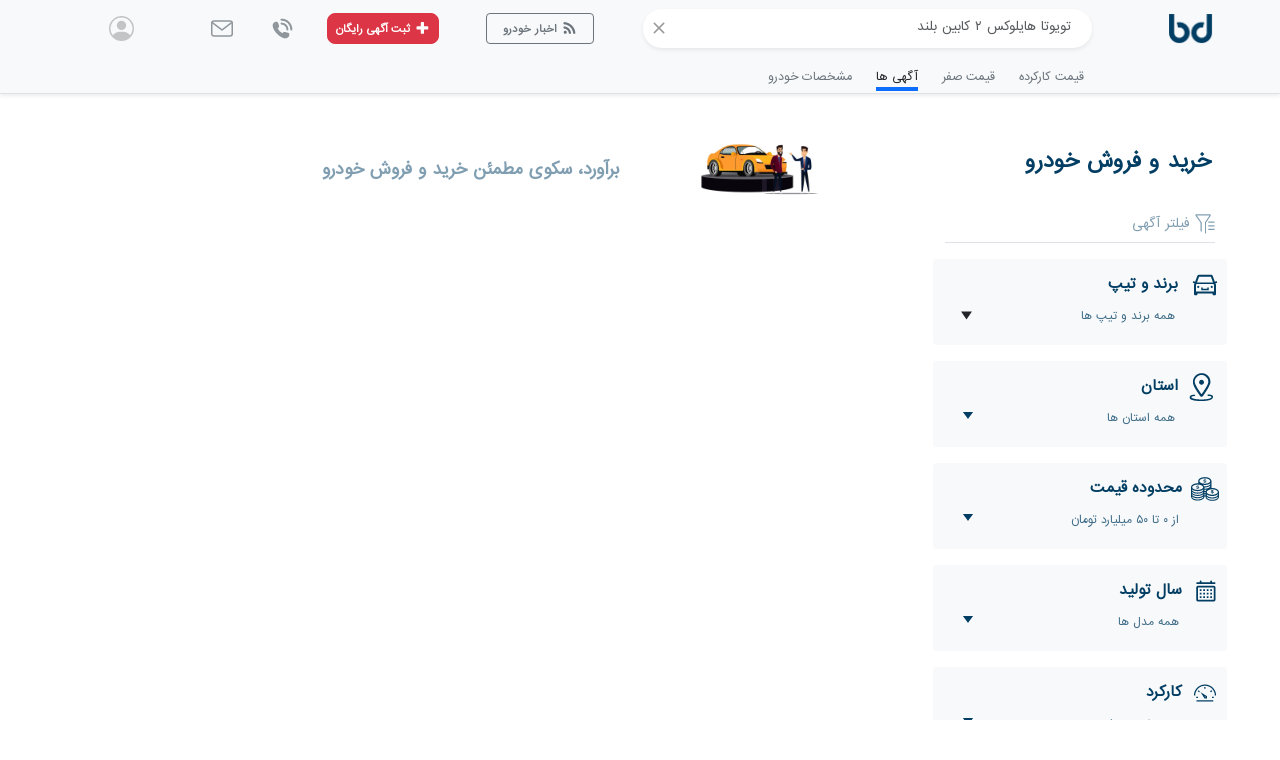

--- FILE ---
content_type: text/html; charset=utf-8
request_url: https://baravard.com/car/?carids=c262
body_size: 96548
content:

<!DOCTYPE html>
<html lang="fa-IR" dir="rtl">

    <head>
            <meta name="robots" content="index, follow" />
        <script>
            var url = localStorage.getItem('OldUrl')
            if (url !='[]' && url) {
                localStorage.setItem('OldUrl',"");
                if (url.split("l=1").length > 1)
                    url = url.toLowerCase().split("l=1&").join('').split("&l=1").join('').split("l=1").join('');
                location.replace(url);
            }
            const urlParams = new URLSearchParams(window.location.search);//urlParams.get('myParam');
        </script>
        <script src="/bd/js/jquery.min.js"></script>
            <script src="/bd/js/DeviceUserInfo.js"></script>
            <script>
                if (localStorage.VisitCont) {
                    function SetlocalStorageLocatino() {
                    var Url = window.location.href;
                    if (localStorage.getItem('ServiceChangePrice')) {
                        Url = localStorage.getItem('ServiceChangePrice');
                        localStorage.setItem('ServiceChangePrice', "");
                    }
                    localStorage.setItem('OldUrl', Url);
                    }

                    $.get("/Ajax/AutoLogin?token=" + localStorage.VisitCont.split("&#x2B;").join('+')+ "&io=" + jscd.mobile + '_' + jscd.os + jscd.osVersion + "&br=" + jscd.browser)  
                    .done(function (data) {  
                            debugger;
                            var strdata = data.split('white;">');  
                            if (strdata.length > 1) {  
                                strdata = strdata[1].split("/body>");  
                                var result = strdata[0].split(',');  
                                if (result[0].includes(1)) {  
                                    SetlocalStorageLocatino();  
                                    if (window.location.href.includes('baravard.com') || window.location.href.includes('techstone.ir')) {  
                                        window.location.href = "https://baravard-gv.co.ir/Passwordless/AutoLogin?token=" + localStorage.VisitCont.split("&#x2B;").join('+') + "&io=" + jscd.mobile + '_' + jscd.os + jscd.osVersion + "&br=" + jscd.browser;  
                                    } else {  
                                        window.location.href = "https://localhost:44315/Passwordless/AutoLogin?token=" + localStorage.VisitCont.split("&#x2B;").join('+') + "&io=" + jscd.mobile + '_' + jscd.os + jscd.osVersion + "&br=" + jscd.browser;  
                                    }  
                                } else {  
                                    localStorage.setItem('VisitCont', "");  
                                }  
                            } else {  
                                localStorage.setItem('VisitCont', "");  
                            }  
                        })  
                    .fail(function (jqXHR, textStatus, errorThrown) {  
                        alert("خطایی در درخواست به وجود آمد: " + textStatus);
                    });
                }
            </script>
        <link rel="stylesheet" href="/bd/css/reset.css">
        <link rel="stylesheet" href="/bd/css/bell.css">
        <link href="/bd/images/Baravard-icon.png" rel="shortcut icon" />
        <link rel="apple-touch-icon" href="/bd/images/Baravard-icon-ios.png">
        <!-- Add to home screen for Safari on iOS -->
        <meta name="mobile-web-app-capable" content="yes">
        <meta name="msvalidate.01" content="C2EB37233F30F71BDB4D9D62F3BCB95A" />
        <meta name="twitter:card" content="summary"/>
        <meta name="twitter:site" content="@baravard"/>
        <meta name="twitter:image" content="https://www.baravard.com/bd/images/AppLogo.png"/>
        <meta name="twitter:url" content='https://baravard.com/car/?carids=c262'>
        <meta name="twitter:title" content="&#x622;&#x6AF;&#x647;&#x6CC; &#x647;&#x627; | &#x62E;&#x631;&#x6CC;&#x62F; &#x648; &#x641;&#x631;&#x648;&#x634; &#x648; &#x642;&#x6CC;&#x645;&#x62A; &#x62E;&#x648;&#x62F;&#x631;&#x648; &#x635;&#x641;&#x631; &#x648; &#x6A9;&#x627;&#x631;&#x6A9;&#x631;&#x62F;&#x647;"/>
        <meta name="viewport" content="width=device-width, minimum-scale=1.0, maximum-scale=1.0, user-scalable=no">
        <meta name="apple-mobile-web-app-capable" content="yes">
        <meta name="apple-mobile-web-app-status-bar-style" content="blue">
        <meta property="og:type" content="website" />
        <meta property="og:url" content="https://baravard.com/car/?carids=c262" />
        <meta property="og:title" content="&#x622;&#x6AF;&#x647;&#x6CC; &#x647;&#x627; | &#x62E;&#x631;&#x6CC;&#x62F; &#x648; &#x641;&#x631;&#x648;&#x634; &#x648; &#x642;&#x6CC;&#x645;&#x62A; &#x62E;&#x648;&#x62F;&#x631;&#x648; &#x635;&#x641;&#x631; &#x648; &#x6A9;&#x627;&#x631;&#x6A9;&#x631;&#x62F;&#x647;" />
        <meta property="og:site_name" content="برآورد" />
        <meta data-n-head="ssr" data-hid="og:site_name" name="og:site_name" property="og:site_name" content="برآورد">
        <meta name="author" content="برآورد">
        <meta property="og:image" content="https://www.baravard.com/bd/images/AppLogo.png"/>
        <meta name="apple-mobile-web-app-title" content="برآورد">
            <link rel="canonical" href="https://baravard.com/car/?carids=c262"/>
            <meta name="description" content="&#x628;&#x647; &#x631;&#x648;&#x632;&#x62A;&#x631;&#x6CC;&#x646; &#x622;&#x6AF;&#x647;&#x6CC; &#x647;&#x627;&#x6CC; &#x62E;&#x631;&#x6CC;&#x62F; &#x648; &#x641;&#x631;&#x648;&#x634; &#x62E;&#x648;&#x62F;&#x631;&#x648; &#x647;&#x645;&#x631;&#x627;&#x647; &#x628;&#x627; &#x6A9;&#x627;&#x631;&#x634;&#x646;&#x627;&#x633;&#x6CC; &#x622;&#x646;&#x644;&#x627;&#x6CC;&#x646; &#x642;&#x6CC;&#x645;&#x62A; | &#x642;&#x6CC;&#x645;&#x62A; &#x631;&#x648;&#x632; &#x62E;&#x648;&#x62F;&#x631;&#x648; &#x635;&#x641;&#x631;&#x60C; &#x6A9;&#x627;&#x631;&#x6A9;&#x631;&#x62F;&#x647;&#x60C; &#x62F;&#x633;&#x62A; &#x62F;&#x648;&#x645; &#x648; &#x62E;&#x631;&#x6CC;&#x62F; &#x62E;&#x648;&#x62F;&#x631;&#x648; &#x646;&#x642;&#x62F;&#x6CC;&#x60C; &#x627;&#x642;&#x633;&#x627;&#x637;&#x6CC;&#x60C; &#x62D;&#x648;&#x627;&#x644;&#x647;&#x60C; &#x6A9;&#x627;&#x631;&#x62A;&#x6A9;&#x633; &#x648; &#x647;&#x6CC;&#x628;&#x631;&#x6CC;&#x62F;"/>
            <meta property="og:description" content="&#x628;&#x647; &#x631;&#x648;&#x632;&#x62A;&#x631;&#x6CC;&#x646; &#x622;&#x6AF;&#x647;&#x6CC; &#x647;&#x627;&#x6CC; &#x62E;&#x631;&#x6CC;&#x62F; &#x648; &#x641;&#x631;&#x648;&#x634; &#x62E;&#x648;&#x62F;&#x631;&#x648; &#x647;&#x645;&#x631;&#x627;&#x647; &#x628;&#x627; &#x6A9;&#x627;&#x631;&#x634;&#x646;&#x627;&#x633;&#x6CC; &#x622;&#x646;&#x644;&#x627;&#x6CC;&#x646; &#x642;&#x6CC;&#x645;&#x62A; | &#x642;&#x6CC;&#x645;&#x62A; &#x631;&#x648;&#x632; &#x62E;&#x648;&#x62F;&#x631;&#x648; &#x635;&#x641;&#x631;&#x60C; &#x6A9;&#x627;&#x631;&#x6A9;&#x631;&#x62F;&#x647;&#x60C; &#x62F;&#x633;&#x62A; &#x62F;&#x648;&#x645; &#x648; &#x62E;&#x631;&#x6CC;&#x62F; &#x62E;&#x648;&#x62F;&#x631;&#x648; &#x646;&#x642;&#x62F;&#x6CC;&#x60C; &#x627;&#x642;&#x633;&#x627;&#x637;&#x6CC;&#x60C; &#x62D;&#x648;&#x627;&#x644;&#x647;&#x60C; &#x6A9;&#x627;&#x631;&#x62A;&#x6A9;&#x633; &#x648; &#x647;&#x6CC;&#x628;&#x631;&#x6CC;&#x62F;">
            <meta name="twitter:description" content="&#x628;&#x647; &#x631;&#x648;&#x632;&#x62A;&#x631;&#x6CC;&#x646; &#x622;&#x6AF;&#x647;&#x6CC; &#x647;&#x627;&#x6CC; &#x62E;&#x631;&#x6CC;&#x62F; &#x648; &#x641;&#x631;&#x648;&#x634; &#x62E;&#x648;&#x62F;&#x631;&#x648; &#x647;&#x645;&#x631;&#x627;&#x647; &#x628;&#x627; &#x6A9;&#x627;&#x631;&#x634;&#x646;&#x627;&#x633;&#x6CC; &#x622;&#x646;&#x644;&#x627;&#x6CC;&#x646; &#x642;&#x6CC;&#x645;&#x62A; | &#x642;&#x6CC;&#x645;&#x62A; &#x631;&#x648;&#x632; &#x62E;&#x648;&#x62F;&#x631;&#x648; &#x635;&#x641;&#x631;&#x60C; &#x6A9;&#x627;&#x631;&#x6A9;&#x631;&#x62F;&#x647;&#x60C; &#x62F;&#x633;&#x62A; &#x62F;&#x648;&#x645; &#x648; &#x62E;&#x631;&#x6CC;&#x62F; &#x62E;&#x648;&#x62F;&#x631;&#x648; &#x646;&#x642;&#x62F;&#x6CC;&#x60C; &#x627;&#x642;&#x633;&#x627;&#x637;&#x6CC;&#x60C; &#x62D;&#x648;&#x627;&#x644;&#x647;&#x60C; &#x6A9;&#x627;&#x631;&#x62A;&#x6A9;&#x633; &#x648; &#x647;&#x6CC;&#x628;&#x631;&#x6CC;&#x62F;"/>
        <title>
            &#x622;&#x6AF;&#x647;&#x6CC; &#x647;&#x627; | &#x62E;&#x631;&#x6CC;&#x62F; &#x648; &#x641;&#x631;&#x648;&#x634; &#x648; &#x642;&#x6CC;&#x645;&#x62A; &#x62E;&#x648;&#x62F;&#x631;&#x648; &#x635;&#x641;&#x631; &#x648; &#x6A9;&#x627;&#x631;&#x6A9;&#x631;&#x62F;&#x647;
        </title>
        <meta charset="UTF-8">
        <meta http-equiv="X-UA-Compatible" content="IE=edge">
        <!-- برای ریست کردن پارامترهای پیش -->
        <script src="/bd/js/popper.min.js"></script>
        <script src="/bd/js/bootstrap.min.js"></script>

        <link rel="stylesheet" href="/bd/css/bootstrap.min.css">
        <link rel="stylesheet" href="/bd/css/bootstrap-toggle.min.css">
        <link rel="stylesheet" href="/bd/css/rtlbootstarap.css">
        <link rel="stylesheet" href="/bd/css/baravard06.03.css">
        <link rel="stylesheet" href="/bd/dist/css/fa/style.css">
        <link rel="manifest" href="/manifest.json">
        <script src="/bd/js/swiper-bundle.min.js"></script>
        <link rel="stylesheet" href="/bd/css/swiper-bundle.min.css">

        <link rel="stylesheet" href="/libs/toastr/toastr.min.css">
        <script src="/libs/toastr/toastr.min.js"></script>
        <script src="/libs/abp/core/abp.js"></script>
        <script src="/libs/abp/core/abp-toastr.js"></script>

        <script type="text/javascript" async="" src="/bd/js/wordifyfa.js"></script>
        <script type="text/javascript" async="" src="/bd/js/baravard06.15.js"></script>
        <script type="text/javascript" async="" src="/bd/js/DeviceUserInfo.js"></script>
        <script type="text/javascript" async="" src="/bd/js/login01.08.js"></script>
        
    <script type="text/javascript" async="" src="/bd/js/listAdvertise06.15.js"></script>
    <script>
        !function (t, e, n) {
            t.yektanetAnalyticsObject = n, t[n] = t[n] || function () {
                t[n].q.push(arguments)
            }, t[n].q = t[n].q || [];
            var a = new Date, r = a.getFullYear().toString() + "0" + a.getMonth() + "0" + a.getDate() + "0" + a.getHours(),
                c = e.getElementsByTagName("script")[0], s = e.createElement("script");
            s.id = "ua-script-oJWjHNA9"; s.dataset.analyticsobject = n;
            s.async = 1; s.type = "text/javascript";
            s.src = "https://cdn.yektanet.com/rg_woebegone/scripts_v3/oJWjHNA9/rg.complete.js?v=" + r, c.parentNode.insertBefore(s, c)
        }(window, document, "yektanet");
    </script>
 
        

 

        <!-- Global site tag (gtag.js) - Google Analytics -->
            <script async src="https://www.googletagmanager.com/gtag/js?id=UA-113875940-1"></script>
            <script>
              window.dataLayer = window.dataLayer || [];
              function gtag(){dataLayer.push(arguments);}
              gtag('js', new Date());

              gtag('config','UA-113875940-1');
            </script>

        <!-- Google Tag Manager -->
            <script>(function(w,d,s,l,i){w[l]=w[l]||[];w[l].push({'gtm.start':
            new Date().getTime(),event:'gtm.js'});var f=d.getElementsByTagName(s)[0],
            j=d.createElement(s),dl=l!='dataLayer'?'&l='+l:'';j.async=true;j.src=
           'https://www.googletagmanager.com/gtm.js?id='+i+dl;f.parentNode.insertBefore(j,f);
            })(window,document,'script','dataLayer','GTM-M4QMNFV');</script>
        <!-- End Google Tag Manager -->
        <meta name="google-site-verification" content="jkM57BcYY1dKsCThmG8dFc1P5m1wgA0hQCsdt-j-Nzc" />
  
   
    </head>

    <body id='bodybaravard' class="baravard position-relative">
        <!-- Google Tag Manager (noscript) -->
        <noscript><iframe src="https://www.googletagmanager.com/ns.html?id=GTM-M4QMNFV"
        height="0" width="0" style="display:none;visibility:hidden"></iframe></noscript>
        <!-- End Google Tag Manager (noscript) -->
        <div id="loading" style="width:100%;height:100%;z-index:2021;display:none" class="position-absolute bg-white bg-opacity-75">
            <div style="z-index:1022;margin-top:10rem;position: fixed !important;" class="text-white position-absolute start-50 translate-middle-x ">
                <span class="text-center"><img style="width:200px" src="/bd/images/loading-800-600.png" class="border border-1 rounded-3 shadow" /></span>
            </div>
        </div>

        <div name="modals">
            <!-- مدالها -->
            <div class="modal fade" id="ModalInform" tabindex="-2" aria-labelledby="ModalInform" aria-hidden="true">
               <div class="modal-dialog">
                    <div class="modal-content">
                        <div class=" modal-header">
                            <div class="col-1 pe-3" style="height: 32px;width:40px">
                                <div class="wrapper">
                                    <div class="bell" id="bell-1">
                                        <div class="anchor material-icons layer-1">notifications_active</div>
                                        <div class="anchor material-icons layer-2">notifications</div>
                                        <div class="anchor material-icons layer-3">notifications</div>
                                    </div>
                                </div>
                            </div>
                        
                            <div class="col-10">
                                <h5 class="modal-title h4 col-11 fw-bolder pe-4" > 
                                    خبرم کن!
                                </h5>
                            </div>
                            <div class="col-1">
                                <button type="button" class="btn-close" data-bs-dismiss="modal" aria-label="Close"></button>
                            </div>
                        </div>
                        <div class="modal-body px-4" id="InformRegister">
                            <div class="py-1">
                                <span class="small" >سرویس خبرم کن آگهی: </span><br>
                                    <p class="fw-bolder pt-2" id="InformCarName"></p>
                            </div>
                            <div class="col-lg-12 small fs-6 pb-4 pt-1 opacity-75"><span class="small">به محض انتشار آگهی های جدید و مشابه این خودرو، با یک پیامک رایگان از آن مطلع می شوید! </span><br /></div>

                                    <input id="InformCarId" type="hidden"/>
                                    <input id="InformBrandId" type="hidden"/>   
                                    <div class="small">بازه قیمت:</div>
                            <div class="row pb-2">   
                                 <div class="col-lg-6">
                                    <div>
                                        <select id="InformMin" class="form-select pe-5 p-2 mt-2 opacity-75" style="font-size:0.9rem" aria-label="Default select example">
                                            <option value="-1" selected>از قیمت </option>
                                            <option value="0">صفر </option>
                                            <option value="60000000">60 میلیون </option>
                                            <option value="100000000">100 میلیون</option>
                                            <option value="150000000">150 میلیون</option>
                                            <option value="200000000">200 میلیون</option>
                                            <option value="250000000">250 میلیون</option>
                                            <option value="300000000">300 میلیون</option>
                                            <option value="400000000">400 میلیون</option>
                                            <option value="500000000">500 میلیون</option>
                                            <option value="700000000">700 میلیون</option>
                                            <option value="1000000000">1 میلیارد</option>
                                            <option value="2000000000">2 میلیارد</option>
                                            <option value="3000000000">3 میلیارد</option>
                                            <option value="5000000000">5 میلیارد</option>
                                            <option value="10000000000">10 میلیارد</option>
                                        </select>
                                    </div>
                                </div>
                                <div class="col-lg-6">
                                    <div>
                                        <select id="InformMax" class="form-select pe-5 container p-2 mt-2 ps-6 small opacity-75" style="font-size:0.9rem" aria-label="Default select example">
                                            <option value="-1" selected>تا قیمت </option>                                        
                                            <option value="60000000">60 میلیون </option>
                                            <option value="100000000">100 میلیون</option>
                                            <option value="150000000">150 میلیون</option>
                                            <option value="200000000">200 میلیون</option>
                                            <option value="250000000">250 میلیون</option>
                                            <option value="300000000">300 میلیون</option>
                                            <option value="400000000">400 میلیون</option>
                                            <option value="500000000">500 میلیون</option>
                                            <option value="700000000">700 میلیون</option>
                                            <option value="1000000000">1 میلیارد</option>
                                            <option value="2000000000">2 میلیارد</option>
                                            <option value="3000000000">3 میلیارد</option>
                                            <option value="5000000000">5 میلیارد</option>
                                            <option value="10000000000">10 میلیارد</option>
                                        </select>
                                    </div>
                                </div>
                            </div>
                            <div class="small d-none pt-1 pb-1">
                                    <div class="pt-1">
                                       <select id="InformStateId" class="form-select small opacity-75" style="font-size:0.8rem">
                                        <option value="0">اطلاع از آگهی های تمام کشور</option>
                                        <option value="1">محدوده آذربایجان غربی</option>
                                        <option value="2">محدوده آذربایجان غربی</option>
                                        <option value="3">محدوده اردبیل</option>
                                        <option value="4">محدوده اصفهان</option>
                                        <option value="5">محدوده البرز</option>
                                        <option value="6">محدوده ایلام</option>
                                        <option value="7">محدوده بوشهر</option>
                                        <option value="8">محدوده تهران</option>
                                        <option value="9">محدوده خراسان جنوبی</option>
                                        <option value="10">محدوده خراسان رضوی</option>
                                        <option value="11">محدوده خراسان شمالی</option>
                                        <option value="12">محدوده خوزستان</option>
                                        <option value="13">محدوده چهار محال و بختیاری</option>
                                        <option value="14">محدوده زنجان</option>
                                        <option value="15">محدوده سمنان</option>
                                        <option value="16">محدوده سیستان و بلوچستان</option>
                                        <option value="17">محدوده فارس</option>
                                        <option value="18">محدوده قزوین</option>
                                        <option value="19">محدوده قم</option>
                                        <option value="20">محدوده كردستان</option>
                                        <option value="21">محدوده كرمان</option>
                                        <option value="22">محدوده كرمانشاه</option>
                                        <option value="23">محدوده كهگیلویه و بویراحمد</option>
                                        <option value="24">محدوده گلستان</option>
                                        <option value="25">محدوده گیلان</option>
                                        <option value="26">محدوده لرستان</option>
                                        <option value="27">محدوده مازندران</option>
                                        <option value="28">محدوده مركزی</option>
                                        <option value="29">محدوده هرمزگان</option>
                                        <option value="30">محدوده همدان</option>
                                        <option value="31">محدوده یزد</option>
                                        </select>
                                    </div>
                            </div>
                            <div class="small d-none pt-3 pb-1">
                              <input class="form-check-input" type="checkbox" name="flexRadioDefault" id="InformIsBrand">
                              <label class="form-check-label small opacity-75" for="InformIsBrand">
                                <span> آگهی های برند <span id="InformBrandName"></span>...</span>
                              </label>
                            </div>
                            <div class="small d-none pt-1 pb-1">
                              <input class="form-check-input" type="checkbox" name="flexRadioDefault" id="InformIsInside">
                              <label class="form-check-label small opacity-75" for="InformIsInside">
                                <span> آگهی های خودروهای <span class="fw-bold">داخلی</span> </span>
                              </label>
                            </div>
                            <div class="small d-none pt-1 pb-1">
                              <input class="form-check-input" type="checkbox" name="flexRadioDefault" id="InformIsOuteside">
                              <label class="form-check-label small opacity-75" for="InformIsOuteside">
                                <span>آگهی های خودروهای <span class="fw-bold">خارجی</span> </span>
                              </label>
                            </div>
                        
                            <div class="small pt-3 pe-lg-3 pb-1 row ">
                                    <div class="col-lg-3 p-lg-0 my-auto small">شماره تلفن همراه:</div>
                                    <div dir="ltr" class="col-lg-9">
                                        <input class="text-end pd-2 form-control" id="InformMobile" placeholder="09*********" value="" />
                                    </div>
                            </div>
                                <div class="row mt-4">

                                    <div class="my-2">
                                        <button onclick="SaveInform()" class="col-12 btn btn-primary">
                                            <svg class="svg-icon" style="width:1.5em; height: 1.5em;vertical-align: middle;fill: currentColor;overflow: hidden;" viewBox="0 0 1024 1024" version="1.1" xmlns="http://www.w3.org/2000/svg"><path d="M427.093333 875.093333c0 46.933333 37.973333 84.906667 84.906667 84.906667s84.906667-37.973333 84.906667-84.906667h-169.813334z m378.453334-178.773333V448c0-138.666667-96-254.72-225.706667-285.44V131.84C579.84 94.293333 549.546667 64 512 64s-67.84 30.293333-67.84 67.84v30.72C314.453333 193.28 218.453333 309.333333 218.453333 448v248.32L128 786.773333V832h768v-45.226667l-90.453333-90.453333zM682.666667 533.546667h-128v128h-85.333334v-128h-128V448h128v-128h85.333334v128h128v85.546667z" /></svg>
                                            <span> ثبت خبرم کن!</span>
                                        </button>
                                    </div>
                                </div>
                        </div>
                        <div class="modal-body px-4 d-none" id="InformAccepted">
                            <div class="col-lg-12 small fs-6 text-success pb-3 pt-1">
                                <span class="small">کاربر گرامی درخواست خبرم کن شما با موفقیت ثبت گردید و در حساب کاربری همین شماره قابل مشاهده است.</span>
                                <br />
                            </div>
                            <div class="pt-4 mt-2">
                                 <button onclick="ShowModalNotif()" data-bs-dismiss="modal" class="fw-bold col-12 btn btn-success">
                                      <span> متوجه شدم</span>
                                 </button>
                             </div>
                           </div>
                    </div>
                </div>
            </div>
            <div class="modal fade" id="carModelModal" tabindex="-1" aria-labelledby="carModelModalLabel" aria-hidden="true">
                <div class="modal-dialog modal-dialog modal-lg">
                    <div class="modal-content">
                        <div class="modal-header bg-light">
                            <div class="row col-12">
                                <h5 class="col-11 modal-title small my-auto" id="staticBackdropLabel">انتخاب خودرو</h5>
                                <button type="button" class="btn-close col-1 my-auto" data-bs-dismiss="modal" aria-label="Close"></button>
                            </div>
                           
                        </div>

                        <div class="modal-body">
                            <div class="input-group position-relative">
                                <span style="background-color: white;" class="input-group-text">
                                    <svg class="svg-icon opacity-50"
                                         style="width: 1.7em; height: 1.7em;vertical-align: middle;fill: currentColor;overflow: hidden;"
                                         viewBox="0 0 1024 1024" version="1.1" xmlns="https://baravard.com">
                                        <path d="M509.824 354.816l-80.981333-26.965333c32.64-97.877333 84.992-158.933333 158.122666-177.237334C625.066667 141.098667 682.666667 79.786667 682.666667 42.666667h85.333333c0 76.672-84.650667 171.818667-160.298667 190.72-40.618667 10.154667-73.642667 48.64-97.877333 121.429333z"
                                              fill="#000000" opacity=".3" />
                                        <path d="M128 298.666667h768a85.333333 85.333333 0 0 1 85.333333 85.333333v426.666667a85.333333 85.333333 0 0 1-85.333333 85.333333H128a85.333333 85.333333 0 0 1-85.333333-85.333333V384a85.333333 85.333333 0 0 1 85.333333-85.333333z m192 85.333333a21.333333 21.333333 0 0 0-21.333333 21.333333v42.666667a21.333333 21.333333 0 0 0 21.333333 21.333333h42.666667a21.333333 21.333333 0 0 0 21.333333-21.333333v-42.666667a21.333333 21.333333 0 0 0-21.333333-21.333333h-42.666667z m-170.666667 0a21.333333 21.333333 0 0 0-21.333333 21.333333v42.666667a21.333333 21.333333 0 0 0 21.333333 21.333333h42.666667a21.333333 21.333333 0 0 0 21.333333-21.333333v-42.666667a21.333333 21.333333 0 0 0-21.333333-21.333333h-42.666667z m85.333334 170.666667a21.333333 21.333333 0 0 0-21.333334 21.333333v42.666667a21.333333 21.333333 0 0 0 21.333334 21.333333h42.666666a21.333333 21.333333 0 0 0 21.333334-21.333333v-42.666667a21.333333 21.333333 0 0 0-21.333334-21.333333h-42.666666z m170.666666 0a21.333333 21.333333 0 0 0-21.333333 21.333333v42.666667a21.333333 21.333333 0 0 0 21.333333 21.333333h42.666667a21.333333 21.333333 0 0 0 21.333333-21.333333v-42.666667a21.333333 21.333333 0 0 0-21.333333-21.333333h-42.666667z m170.666667 0a21.333333 21.333333 0 0 0-21.333333 21.333333v42.666667a21.333333 21.333333 0 0 0 21.333333 21.333333h42.666667a21.333333 21.333333 0 0 0 21.333333-21.333333v-42.666667a21.333333 21.333333 0 0 0-21.333333-21.333333h-42.666667z m170.666667 0a21.333333 21.333333 0 0 0-21.333334 21.333333v42.666667a21.333333 21.333333 0 0 0 21.333334 21.333333h42.666666a21.333333 21.333333 0 0 0 21.333334-21.333333v-42.666667a21.333333 21.333333 0 0 0-21.333334-21.333333h-42.666666z m-256-170.666667a21.333333 21.333333 0 0 0-21.333334 21.333333v42.666667a21.333333 21.333333 0 0 0 21.333334 21.333333h42.666666a21.333333 21.333333 0 0 0 21.333334-21.333333v-42.666667a21.333333 21.333333 0 0 0-21.333334-21.333333h-42.666666z m-256 341.333333a21.333333 21.333333 0 0 0-21.333334 21.333334v42.666666a21.333333 21.333333 0 0 0 21.333334 21.333334h554.666666a21.333333 21.333333 0 0 0 21.333334-21.333334v-42.666666a21.333333 21.333333 0 0 0-21.333334-21.333334h-554.666666z m426.666666-341.333333a21.333333 21.333333 0 0 0-21.333333 21.333333v42.666667a21.333333 21.333333 0 0 0 21.333333 21.333333h42.666667a21.333333 21.333333 0 0 0 21.333333-21.333333v-42.666667a21.333333 21.333333 0 0 0-21.333333-21.333333h-42.666667z m170.666667 0a21.333333 21.333333 0 0 0-21.333333 21.333333v42.666667a21.333333 21.333333 0 0 0 21.333333 21.333333h42.666667a21.333333 21.333333 0 0 0 21.333333-21.333333v-42.666667a21.333333 21.333333 0 0 0-21.333333-21.333333h-42.666667z"
                                              fill="#000000" />
                                    </svg>
                                </span>
                                <input id="carid" type="hidden">
                                <input auto class="form-control container  small position-relative"
                                       id="inputSerch" placeholder="نام خودرو را وارد کنید">

                                <span class="form-clear d-none">
                                    <i>
                                        <svg class="svg-icon"
                                             style="width: 1.4em; height: 1.4em;vertical-align: middle;fill: currentColor;overflow: hidden;"
                                             viewBox="0 0 1024 1024" version="1.1" xmlns="https://baravard.com">
                                            <path d="M547.84 512 1016.32 43.52c10.24-10.24 10.24-25.6 0-35.84-10.24-10.24-25.6-10.24-35.84 0L512 476.16 43.52 7.68c-10.24-10.24-25.6-10.24-35.84 0s-10.24 25.6 0 35.84L476.16 512 7.68 980.48c-10.24 10.24-10.24 25.6 0 35.84C12.8 1021.44 17.92 1024 25.6 1024s12.8-2.56 17.92-7.68L512 547.84l468.48 468.48c5.12 5.12 12.8 7.68 17.92 7.68s12.8-2.56 17.92-7.68c10.24-10.24 10.24-25.6 0-35.84L547.84 512z" />
                                        </svg>
                                    </i>
                                </span>

                            </div>
                            <div id="listCarSearch">
                                <ul id="myUL" class="btnSelect"></ul>
                            </div>
                            <div id="divTotalHistory"  class="py-2 d-none">
                                <div class=" pointer my-1 py-1 break-words d-block px-3 px-3-lg py-2-xs bg-light">
                                    <div class="d-flex jc-between ai-start">
                                        <div class="opacity-50 ml-2">
                                            <svg class="svg-icon" style="width: 1.5em; height: 1.5em;vertical-align: middle;fill: currentColor;overflow: hidden;" viewBox="0 0 1024 1024" version="1.1" xmlns="https://baravard.com">
                                                <path d="M469.333333 298.666667 469.333333 516.693333 670.293333 635.733333 704 581.12 533.333333 480 533.333333 298.666667M533.333333 85.333333C382.72 85.333333 252.16 167.253333 182.186667 288.853333L85.333333 192 85.333333 469.333333 362.666667 469.333333 245.333333 352C296.96 244.48 405.333333 170.666667 533.333333 170.666667 709.973333 170.666667 853.333333 314.026667 853.333333 490.666667 853.333333 667.306667 709.973333 810.666667 533.333333 810.666667 393.813333 810.666667 276.053333 721.493333 232.106667 597.333333L142.506667 597.333333C189.44 769.28 346.026667 896 533.333333 896 756.906667 896 938.666667 714.666667 938.666667 490.666667 938.666667 266.666667 757.333333 85.333333 533.333333 85.333333Z"></path>
                                            </svg>
                                        </div>
                                        <div class="opacity-75 col-11 small fw-bolder me-2">
                                            <span>آخرین جستجوهای شما</span>
                                            <div></div>
                                        </div>
                                        <div class="text-start">
                                            <div id="btnClearHistory" class="opacity-75 btn p-0">
                                                <svg class="svg-icon" style="width: 1em; height: 1.5em;vertical-align: middle;fill: currentColor;overflow: hidden;" viewBox="0 0 1025 1024" version="1.1" xmlns="https://baravard.com">
                                                    <path d="M893.127805 316.690732v507.50439c0 32.068683-12.487805 62.139317-35.065756 84.817171-22.677854 22.577951-52.748488 35.065756-84.817171 35.065756H251.754146c-32.068683 0-62.139317-12.487805-84.81717-35.065756-22.577951-22.677854-35.065756-52.748488-35.065756-84.817171V316.690732h761.256585m19.980488-79.921952H111.890732c-33.067707 0-59.941463 26.873756-59.941464 59.941464v527.484878c0 110.392195 89.412683 199.804878 199.804878 199.804878h521.490732c110.392195 0 199.804878-89.412683 199.804878-199.804878V296.710244c0-33.067707-26.873756-59.941463-59.941463-59.941464z" fill=""></path>
                                                    <path d="M944.078049 158.844878v75.925854H80.920976v-75.925854h863.157073m19.980488-79.921951H60.940488c-33.067707 0-59.941463 26.873756-59.941464 59.941463v115.88683c0 33.067707 26.873756 59.941463 59.941464 59.941463h903.118049c33.067707 0 59.941463-26.873756 59.941463-59.941463V138.86439c0-33.067707-26.873756-59.941463-59.941463-59.941463z" fill=""></path>
                                                    <path d="M594.419512 0.999024H430.579512c-33.067707 0-59.941463 26.873756-59.941463 59.941464v35.964878c0 33.067707 26.873756 59.941463 59.941463 59.941463h163.84c33.067707 0 59.941463-26.873756 59.941464-59.941463V60.940488c0-33.067707-26.873756-59.941463-59.941464-59.941464zM512.499512 888.832c-22.078439 0-39.960976-17.882537-39.960975-39.960976V409.500098c0-22.078439 17.882537-39.960976 39.960975-39.960976s39.960976 17.882537 39.960976 39.960976v439.470829c0 21.978537-17.882537 39.861073-39.960976 39.861073zM754.263415 888.832c-22.078439 0-39.960976-17.882537-39.960976-39.960976V409.500098c0-22.078439 17.882537-39.960976 39.960976-39.960976s39.960976 17.882537 39.960975 39.960976v439.470829c0 21.978537-17.882537 39.861073-39.960975 39.861073zM270.73561 888.832c-22.078439 0-39.960976-17.882537-39.960976-39.960976V409.500098c0-22.078439 17.882537-39.960976 39.960976-39.960976s39.960976 17.882537 39.960975 39.960976v439.470829c0 21.978537-17.882537 39.861073-39.960975 39.861073z" fill=""></path>
                                                </svg>
                                            </div>
                                        </div>
                                    </div>
                                </div>
                                <div id="divHistory"></div>
                            </div>
                        </div>

                    </div>
                </div>
            </div>

            <div class="modal fade" id="modalLogin" tabindex="-1" aria-labelledby="modalLogin" aria-hidden="true">
                <div class="modal-dialog modal-dialog modal-md">
                    <div class="modal-content ">
                        <div class="modal-header bg-light">
                            <h6 class="modal-title col-10 mx-2" id="headermodalLogin">
                                <span>
                                    <svg class="svg-icon text-primary opacity-50"
                                         style="width: 1.5em; height: 1.5em;vertical-align: middle;fill: currentColor;overflow: hidden;"
                                         viewBox="0 0 1152 1024" version="1.1" xmlns="https://baravard.com">
                                        <path d="M735.947949 125.874054 735.947949 955.720493 987.59408 1024 1011.67207 1021.087981 1011.67207 52.49568 972.014208 52.49568 735.947949 125.874054 735.947949 125.874054ZM426.729933 744.117466 426.729933 1023.524102 498.488 1023.524102 499.791046 686.500256 426.729933 744.117466 426.729933 744.117466ZM426.729933 0 426.729933 280.222458 501.139411 339.48263 502.272493 48.92647 995.163066 48.92647 1038.582758 48.994458 1038.582758 1023.524102 1095.236851 1023.524102 1095.236851 0 426.729933 0 426.729933 0ZM303.099379 783.23145C298.850323 783.23145 294.555942 782.24567 290.692134 780.398746 280.845651 775.594477 274.534387 765.521382 274.534387 754.666458L274.534387 632.418266 28.564992 632.418266C12.815155 632.418266 0 619.60311 0 603.841946L0 419.682163C0 403.920992 12.815155 391.117171 28.564992 391.117171L274.523053 391.117171 274.523053 268.880307C274.523053 257.991392 280.868314 247.884301 290.692134 243.136691 300.289331 238.502387 312.51529 239.850752 320.90009 246.524602L627.398714 490.613082C634.253856 496.085869 638.174323 504.255386 638.162989 513.036768 638.140326 521.81815 634.174541 529.976339 627.274074 535.426464L320.798112 777.112806C315.789894 781.055936 309.501286 783.23145 303.099379 783.23145L303.099379 783.23145ZM303.099379 754.666458 303.099379 768.965952 303.099379 754.666458 303.099379 754.666458Z" />
                                    </svg>
                                </span><i class="small me-2">ورود / ثبت نام</i>
                            </h6>
                            <button type="button" class="btn-close mx-3" data-bs-dismiss="modal"
                                    aria-label="Close"></button>
                        </div>

                        <div class="modal-body ">
                            <div style="display:block ;" id="divinputMobileLogin">

                                <h6 class="fw-bolder mt-2">شمارهٔ موبایل خود را وارد نمایید</h6>
                                <div class="mb-2 small  opacity-75">

                                    <p  id="ComentLogin" class="p-s mt-4">
                                         استفاده از این خدمت، نیازمند ورود به حساب کاربری می باشد. لطفاً شمارهٔ موبایلتان را وارد
                                        کنید.
                                    </p>
                                    <span class="small"> کد تأیید به این شماره پیامک خواهد شد.</span>
                                </div>
                                <div>

                                    <div class="input-group mb-3">
                                        <input id="inputMobileLogin" data-type="mobileNumberLogin" type="tel"
                                               class="form-control" placeholder="شماره موبایل" maxlength="11"
                                               aria-label="user-mobile" aria-describedby="user-mobile" required>
                                        <span class="input-group-text" id="basic-addon2Login">98+</span>

                                    </div>
                                    <div id="helpInputMobileLogin" class="invalid-feedback d-block">
                                    </div>

                                    <div class="small">
                                         <p class="text-muted small mt-5">
                                            با وارد کردن شماره موبایل،  
                                            <a href="/Terms">شرایط و قوانین </a>
                                            استفاده از خدمات برآورد
                                            را می‌پذیرم.
                                        </p>
                                    </div>
                                </div>
                            </div>
                            <div id="divInPutCodeLogin" style="display:none ;">

                                <h6 class="fw-bolder mt-2">کد تایید برای شما ارسال شد!</h6>
                                <div class="mb-2">

                                    <p class="small mt-4 opacity-75">
                                        کد پیامک ‌شده به شمارۀ <i id="numberMobileUser" class="numberMobileUser fw-bolder"> 0912*******</i> را وارد کنید.
                                    </p>
                                </div>
                                <div id="">
                                    <input maxlength="4" id="inputCodeLogin" onkeyup="Login()"  onchange="Login()" data-type='codelogin' type="tel" class="form-control"  placeholder="کد تایید 4 رقمی" aria-label="code" aria-describedby="code">
                                    <div class="row">
                                        <div  class="col-6 text-end text-danger small p-2">
                                            <span id="divCodeError" style="display:none;">
                                            کد وارد شده صحیح نمی باشد.
                                            </span>
                                        </div>
                                    <div class="col-6 text-start">
                                        <div id="editMobileNumber" class="btn btn-sm mt-2 mb-5 text-black-50 border border-0 bg-light">
                                            ویرایش شماره موبایل
                                        </div>
                                    </div>
                                    </div>
                                </div>
                            </div>
                            <div id="divWellcom" style="display:none;">
                                <h6 class="fw-bolder mt-1">
                                     کاربر عزیز به برآورد خوش آمدید
                                </h6>
                                <div class="my-3 pe-3">
                                    <div>
                                        <i class="small me-1">
                                       جهت فعال سازی اشتراک هدیه، روی دکمه شروع کلیک کنید!
                                        </i>
                                    </div>

                                </div>
                                <div>
                                    <div class="border  rounded-3 bg-white shadow  row py-lg-3 py-1 mx-0 mt-3  ">
                                         <input type="hidden" value="2" />
                                        <div class="col-lg-1 d-none d-lg-block ">
                                            <span>
                                                  <svg  class="svg-icon text-danger pe-2"  style="width: 3.3em; height: 3.3em;vertical-align: middle;fill: currentColor;overflow: hidden;"                                             viewBox="0 0 1024 1024" version="1.1" xmlns="https://baravard.com">                                            <path d="M542.406557 219.415192c-16.780225 11.007614-44.239661 11.006398-61.01867-0.003649l-143.060058-93.868795c-16.779009-11.010046-37.82727-5.318928-46.773236 12.645985l-34.149145 68.578042c-8.945967 17.964912 0.155688 32.66403 20.224818 32.66403l471.836197 0c20.06913 0 28.888601-14.554376 19.597202-32.34414l-36.148761-69.216605c-9.290183-17.789764-30.621844-23.337358-47.402069-12.329744L542.406557 219.415192zM835.39518 852.000257c0-9.483576 0-416.51716 0-425.61395s-5.906406-15.877723-15.495801-15.877723c-9.589395 0-282.721743 0-282.721743 0l0 474.018259c0 0 256.391044 0 265.689741 0C825.311962 884.528059 835.39518 865.770112 835.39518 852.000257zM223.817021 884.528059c8.444847 0 259.784551 0 259.784551 0L483.601573 410.509801c0 0-268.458065 0-278.600881 0s-15.487287 8.038599-15.487287 15.877723-0.008514 417.103422-0.008514 425.61395C189.50489 874.716079 208.366224 884.528059 223.817021 884.528059zM125.346922 274.402176c0 8.820687 0 94.046377 0 102.767326 0 8.720949 6.740795 15.876506 15.494585 15.876506s342.760066 0 342.760066 0L483.601573 258.52567c0 0-332.924976 0-342.760066 0S125.346922 265.582706 125.346922 274.402176zM882.335051 258.52567c-12.391776 0-345.157415 0-345.157415 0l0 134.520339c0 0 338.532169 0 346.491708 0 7.959539 0 15.488503-7.044873 15.488503-15.876506s0-96.680906 0-102.767326S894.726827 258.52567 882.335051 258.52567z" />                                        </svg>
                                            </span>
                                        </div>
                                        <div class="col-9 pe-lg-5 ps-0 py-3">
                                            <div>
                                                <input class="form-check-input " type="radio" name="Model" checked >
                                                <label class="small form-check-label">
                                                     <span  class="fw-bolder ">اشتراک هدیه برآورد</span>
                                                     <span class="small opacity-75"></span>
                                                </label>
                                            </div>
                                            <div class="row mt-2 me-2">
                                                <div class="col-12 small px-0">
                                                    <span class="opacity-75 small d-none"> روزانه: <span class="fw-bold">15 برآورد اولیه</span> + <span class="fw-bold">1 بار اعمال موارد تخصصی</span> </span> 
                                                </div>
                                            </div>
                                        </div>
                                        <div class="col-3 text-center px-0 mt-2">
                                            <div class="d-lg-none mt-1">
                                                <span>
                                                    <svg id="gift" class="svg-icon text-danger " style="width: 3.2em; height: 3.2em;vertical-align: middle;fill: currentColor;overflow: hidden;"  viewBox="0 0 1024 1024" version="1.1" xmlns="https://baravard.com">   <path d="M542.406557 219.415192c-16.780225 11.007614-44.239661 11.006398-61.01867-0.003649l-143.060058-93.868795c-16.779009-11.010046-37.82727-5.318928-46.773236 12.645985l-34.149145 68.578042c-8.945967 17.964912 0.155688 32.66403 20.224818 32.66403l471.836197 0c20.06913 0 28.888601-14.554376 19.597202-32.34414l-36.148761-69.216605c-9.290183-17.789764-30.621844-23.337358-47.402069-12.329744L542.406557 219.415192zM835.39518 852.000257c0-9.483576 0-416.51716 0-425.61395s-5.906406-15.877723-15.495801-15.877723c-9.589395 0-282.721743 0-282.721743 0l0 474.018259c0 0 256.391044 0 265.689741 0C825.311962 884.528059 835.39518 865.770112 835.39518 852.000257zM223.817021 884.528059c8.444847 0 259.784551 0 259.784551 0L483.601573 410.509801c0 0-268.458065 0-278.600881 0s-15.487287 8.038599-15.487287 15.877723-0.008514 417.103422-0.008514 425.61395C189.50489 874.716079 208.366224 884.528059 223.817021 884.528059zM125.346922 274.402176c0 8.820687 0 94.046377 0 102.767326 0 8.720949 6.740795 15.876506 15.494585 15.876506s342.760066 0 342.760066 0L483.601573 258.52567c0 0-332.924976 0-342.760066 0S125.346922 265.582706 125.346922 274.402176zM882.335051 258.52567c-12.391776 0-345.157415 0-345.157415 0l0 134.520339c0 0 338.532169 0 346.491708 0 7.959539 0 15.488503-7.044873 15.488503-15.876506s0-96.680906 0-102.767326S894.726827 258.52567 882.335051 258.52567z" /> </svg>
                                                </span>
                                            </div>
                                        </div>
                                    </div>

                                    <div class="border  rounded-3 bg-white shadow-sm row py-1 mx-0 mt-3 Eshterak ">
                                         <input type="hidden" value="2" />
                                         <div class="col-lg-1 d-none d-lg-block opacity-50"> 
                                           <span>
                                           <i>
                                               <img src="/bd/images/customer.png" style="width: 3.5em; height: 3.5em;">
                                           </i>
                                                 </span>
                                        </div>
                                        <div class="col-9 col-lg-8 pe-lg-5 opacity-75 ps-0">
                                             <div>
                                                 <input class="form-check-input " type="radio" name="Model " disabled>
                                                 <label class="small form-check-label">
                                                      <span class="fw-bolder ">پایه</span>
                                                     <span class="small opacity-75">(30 روزه)</span>              
                                                 </label>
                                             </div>
                                             <div class="row mt-2 me-2">
                                                 <div class="col-12 col-lg-7 small px-0">
                                                     <span class="opacity-75 small">برآورد اولیه:</span> <span
                                                         class="opacity-75 small fw-bold">نامحدود</span>
                                                 </div>
                                                 <div class="col-12 col-lg-5 small px-0">
                                                     <span class="opacity-75 small">تخصصی:</span> <span
                                                         class="opacity-75 small fw-bold">60 عدد</span>
                                                 </div>
                                             </div>
                                        </div>
                                        <div class="col-3 col-lg-3 text-center px-0 opacity-50">
                                            <div class="d-lg-none ">
                                                    <span>
                                                    <i>
                                                        <img src="/bd/images/customer.png" style="width: 3.5em; height: 3.5em;">
                                                    </i>
                                                    </span>
                                            </div>
                                            <p class="h6 fw-bolder mt-lg-1 mt-2"><span class="opacity-75" >30,000</span>
                                                 <span class="opacity-50 mt-2 small d-none d-lg-block">تومان</span>
                                            </p>
                                        </div>
                                    </div>
                                    <div class="border  rounded-3 bg-white shadow-sm row py-1 mx-0 mt-3 Eshterak">
                                        <input type="hidden" value="3" />
                                        <div class="col-lg-1 d-none d-lg-block opacity-50">
                                            <span>
                                                <i>
                                                   <img src="/bd/images/broker.png" style="width: 3.5em; height: 3.5em;">
                                                 </i>
                                            </span>
                                        </div>
                                        <div class="col-9 col-lg-8 pe-lg-5 opacity-75 ps-0">
                                            <div>
                                                <input class="form-check-input " type="radio" name="Model " disabled>
                                                <label class="small form-check-label">
                                                     <span class="fw-bolder ">حرفه ای</span> 
                                                    <span class="small opacity-75">(120 روزه)</span>                                           
                                                </label>
                                            </div>
                                            <div class="row mt-2 me-2">
                                                <div class="col-12 col-lg-7 small px-0">
                                                    <span class="opacity-75 small">برآورد اولیه:</span> <span
                                                        class="opacity-75 small fw-bold">نامحدود</span>
                                                </div>
                                                <div class="col-12 col-lg-5 small px-0">
                                                    <span class="opacity-75 small">تخصصی:</span> <span
                                                        class="opacity-75 small fw-bold">250 عدد</span>
                                                </div>
                                            </div>
                                        </div>
                                        <div class="col-3 col-lg-3 text-center px-0 opacity-50">
                                            <div class="d-lg-none "> 
                                            <span>
                                                <i>
                                                            <img src="/bd/images/broker.png" style="width: 3.5em; height: 3.5em;">
                                                 </i>
                                            </span> </div>
                                            <p class="h6 fw-bolder mt-lg-1 mt-3 "> <span class="opacity-75">90,000</span> 
                                                <span class="opacity-50 mt-2 small d-none d-lg-block">تومان</span>
                                            </p>
                                        </div>
                                    </div>
                                    <div class="border  rounded-3 bg-white shadow-sm row py-1 mx-0 mt-3 Eshterak">
                                    <input type="hidden" value="4" />
                                        <div class="col-lg-1 d-none d-lg-block opacity-50"> 
                                            <span class="text-primary">
                                                <i>
                                                        <img src="/bd/images/dealer.png" style="width: 3.5em; height: 3.5em;">
                                                </i>
                                            </span>
                                        </div>
                                        <div class="col-9 col-lg-8 pe-lg-5 opacity-75 ps-0">
                                            <div>
                                                <input class="form-check-input " type="radio" name="Model" disabled>
                                                <label class="small form-check-label">
                                                     <span class="fw-bolder ">رویال</span>
                                                    <span class="small opacity-75">(360 روزه)</span>                                             
                                                </label>
                                            </div>
                                            <div class="row mt-2 me-2">
                                                <div class="col-12 col-lg-7 small px-0">
                                                    <span class="opacity-75 small">برآورد اولیه:</span> <span
                                                        class="opacity-75 small fw-bold">نامحدود</span>
                                                </div>
                                                <div class="col-12 col-lg-5 small px-0">
                                                    <span class="opacity-75 small">تخصصی:</span> <span
                                                        class="opacity-75 small fw-bold">نامحدود</span>
                                                </div>
                                            </div>
                                        </div>
                                        <div class="col-3 col-lg-3 text-center px-0 opacity-50">
                                            <div class="d-lg-none "><span class="text-primary">
                                                    <i>
                                                        <img src="/bd/images/dealer.png" style="width: 3.5em; height: 3.5em;">
                                                    </i>
                                                </span></div>
                                            <p class="h6 fw-bolder mt-lg-1 mt-3 "> 
                                                <SPan class="opacity-75">240,000</span> 
                                                <span class="opacity-50 mt-2 small d-none d-lg-block">تومان</span>
                                            </p>
                                        </div>
                                    </div>
                                </div>
                            </div>
                            <div id="divWellcomBack" style="display:none ;">
                                <h6 class="fw-bolder mt-3">
                                    <i>
                                        <svg class="svg-icon text-primary opacity-75"
                                             style="width: 1.5em; height: 1.5em;vertical-align: middle;fill: currentColor;overflow: hidden;"
                                             viewBox="0 0 1024 1024" version="1.1" xmlns="https://baravard.com">
                                            <path d="M413.2352 3.47136c17.01888 0.00512 33.97632 2.05312 50.5088 6.09792a248.9344 248.9344 0 0 1 47.2576 16.37888 213.53984 213.53984 0 0 1 39.3216 23.41376 141.71136 141.71136 0 0 1 26.69568 26.22976 206.72 206.72 0 0 1 33.55136 65.98144 482.66752 482.66752 0 0 1 14.79168 68.79744c3.2 25.12384 4.7616 50.432 4.68992 75.76064a35.66592 35.66592 0 0 1 9.74336 12.15488c2.49344 5.376 4.30592 11.0336 5.40672 16.84992 1.55136 8.33024 1.79712 16.84992 0.72192 25.25696a103.17312 103.17312 0 0 1-7.5776 31.34976 65.21344 65.21344 0 0 1-12.98944 18.25792 42.4192 42.4192 0 0 1-16.59392 10.28096 932.4288 932.4288 0 0 1-8.65792 29.94176c-3.2512 8.1152-6.49728 16.0512-10.10176 23.87968a65.03936 65.03936 0 0 1-12.98944 18.25792 895.12448 895.12448 0 0 0-27.41248 23.8848 58.1632 58.1632 0 0 0-14.06976 33.2288 125.96224 125.96224 0 0 0-1.80736 28.53376 86.67648 86.67648 0 0 0 7.5776 28.86656c1.2288 2.60096 6.21568 5.71904 4.04992 7.59296-90.40384 78.16192-124.2624 212.79232-56.89856 343.96672 2.30912 4.50048-10.04544 0.59904-14.97088 0.8704-23.08608 1.25952-43.2896 1.87392-60.24704 1.87392-16.95744 0-36.79744-0.6144-59.52512-1.87392-22.7328-1.26464-45.81888-2.95936-69.9904-5.16096a2655.9744 2655.9744 0 0 1-71.79264-7.50592 1641.14432 1641.14432 0 0 1-64.93696-8.87296c-19.4816-3.10272-35.71712-6.24128-49.42336-9.37984a65.02912 65.02912 0 0 1-25.25696-9.37984 82.41664 82.41664 0 0 1-13.71136-45.85472 371.56864 371.56864 0 0 1 3.968-99.24608 78.8992 78.8992 0 0 1 25.97376-52.8896 169.28768 169.28768 0 0 1 50.14528-28.86144 651.9552 651.9552 0 0 1 59.52512-19.18976 184.4224 184.4224 0 0 0 54.4768-24.35584 128.90112 128.90112 0 0 0 28.13952-23.41376 76.81024 76.81024 0 0 0 14.06464-22.47168c3.16928-7.3984 4.76672-15.37024 4.68992-23.41376 0-8.10496-0.36352-17.16224-1.08544-27.16672a52.48 52.48 0 0 0-14.06976-34.16576 484.5824 484.5824 0 0 0-27.41248-25.75872 57.68704 57.68704 0 0 1-12.26752-18.25792A1711.29856 1711.29856 0 0 1 235.008 430.08a932.4288 932.4288 0 0 1-8.65792-29.94176 39.18848 39.18848 0 0 1-12.2624-6.56384 73.20576 73.20576 0 0 1-11.5456-13.09696 78.27456 78.27456 0 0 1-10.46016-24.35584 65.664 65.664 0 0 1-3.968-28.85632c0.60928-7.66464 2.18624-15.21664 4.68992-22.48192a62.26944 62.26944 0 0 1 11.5456-19.6608 469.87776 469.87776 0 0 1 3.60448-71.13728 436.85376 436.85376 0 0 1 12.63104-64.57856 201.5232 201.5232 0 0 1 27.776-61.7984 173.2608 173.2608 0 0 1 37.51936-42.60864 187.3152 187.3152 0 0 1 42.20928-25.75872 175.104 175.104 0 0 1 43.2896-12.62592 277.36576 277.36576 0 0 1 41.85088-3.28192v0.13824z m0 0"
                                                  fill="" />
                                            <path d="M720.57856 802.93376l-60.84608-73.71264-49.8176 45.75232 60.81536 73.6768-1.21344 1.11616 44.3136 51.10784 49.82272-45.75232 170.8032-156.86656c17.36192 31.04768 28.1088 66.31424 28.1088 104.42752 0 118.89664-96.384 215.28064-215.28064 215.28064-118.89664 0-215.28064-96.384-215.28064-215.28576 0-118.89664 96.384-215.28576 215.28064-215.28576 56.33536 0 107.1872 22.12864 145.55648 57.5488l-172.2624 157.99296z"
                                                  fill="" />
                                        </svg>
                                    </i> کاربر عزیز به برآورد خوش آمدید
                                </h6>
                                <div class="my-5 pe-3">
                                    <div>
                                        <i class="small  mt-5 me-1">
                                            جهت ادامه فرایند روی دکمه ورود کلیک کنید.
                                        </i>
                                    </div>
                                </div>
                            </div>
                        </div>
                        <div class="modal-footer">
                            <div id="stuprogresstimeLogin" dir="ltr" class="progress col-12" style="display:none ;">
                            </div>
                            <div id="helpInputModalLogin" class="invalid-feedback d-block">
                            </div>
                            <p id="secondTimarLogin" style="display:none ;"></p>
                            <button id="btnResendCodeLogin" style="display:none ;" type="button"
                                    class="btn btn-light">
                                درخواست مجدد کد
                            </button>
                            <div class="text-end col-12">
                                <button id="btnUndoModalLogin" onclick="btnCancelLoginModal()"
                                        type="button" style="display:none ;" class="btn btn-secondary col-4">
                                    بازگشت
                                </button>
                            </div>
                            <button id="btnCancelReportModalLogin" type="button" class="btn  btn-outline-danger"
                                    data-bs-dismiss="modal">
                                انصراف
                            </button>
                            <button style="display:none ;" id="blncloseFinalModalLogin" type="button"
                                    class="btn btn-primary col-12 blncloseFinalModalLogin" data-bs-dismiss="modal">
                                ورود
                            </button> 
                            <button style="display:none ;" id="blnOldCloseFinalModalLogin" type="button"
                                    class="btn btn-primary col-12 blncloseFinalModalLogin" data-bs-dismiss="modal">
                                ورود
                            </button>
                            <button style="display:none ;" id="btnModalLogin" onclick="btnModalLogin()" type="button"
                                    class="btn btn-primary">
                                <i>
                                    <svg class="svg-icon mx-2"
                                         style="width: 1.5em; height: 1.5em;vertical-align: middle;fill: currentColor;overflow: hidden;"
                                         viewBox="0 0 1024 1024" version="1.1" xmlns="https://baravard.com">
                                        <path d="M512 1024a512 512 0 1 1 512-512 512.576 512.576 0 0 1-512 512z m0-960a448 448 0 1 0 448 448A448.512 448.512 0 0 0 512 64z m-34.848 630.4a32 32 0 0 1-22.688 9.6H454.4a32 32 0 0 1-22.624-9.376l-166.4-166.4A32 32 0 0 1 310.624 483.2l143.424 143.36 259.2-264.864a32 32 0 1 1 45.76 44.8z" />
                                    </svg><i>تایید</i>
                                </i>
                            </button>
                        </div>
                    </div>
                </div>
            </div>
        
            <div class="modal fade" id="ModalAcceptNotif" data-bs-backdrop="static" data-bs-keyboard="false" tabindex="-1" aria-labelledby="staticBackdropLabel" aria-hidden="true">
               <div class="modal-dialog">
                    <div class="modal-content">
                   
                        <div class="modal-body">
                            <div class="">
                                <p class="text-center fw-bold">اطلاع از اخبار روز و آگهی های خوش قیمت </p>
                            </div>
                            <div class="row small">
                                <div class="col-lg-7 col-8">  
                                     <p class="small p-b pt-3 pt-lg-4">آیا مایلید از نوسانات بازار خودرو و جدیدترین آگهی ها و خبرها مطلع شوید؟  </p>
                                     <div class="pe-lg-3">
                                         <button onclick="AcceptNotif()" id="initiate-push" type="button" class="btn btn-sm btn-primary">بله، به من خبر بده</button>
                                         <button onclick="RejectNotif()" type="button" class="btn btn-sm btn-outline-secondary me-lg-3" data-bs-dismiss="modal">فعلا نه</button>
                                     </div>
                                </div>
                                <div class="col-lg-5 col-4 mx-0 px-0">
                                    <img src="/bd/images/notif.jpg" class="w-100">
                                </div>
                            
                            </div>
                        </div>
                   
                    </div>
                </div>
            </div>
            <div class="modal fade" id="ModalHelpAcceptNotif" data-bs-backdrop="static" data-bs-keyboard="false" tabindex="-1" aria-labelledby="staticBackdropLabel" aria-hidden="true">
                <div class="modal-dialog">
                    <div class="modal-content">
                        <div class="modal-body">
                            <div class="">
                                <p class="text-center fw-bold">پذیرش اعلان های برآورد </p>
                            </div>
                            <div class="small">
                                <div class="">
                                    <img src="/bd/images/HelpNotif.png" class="w-100">
                                </div>
                                <div class="">  
                                     <p class="small"> وضعیت اعلان ها یا نوتیفیکشن را <span class="fw-bold">Allow</span> کنید!   </p>
                                     <div class="px-lg-3">
                                         <button  type="button" class="col-12 btn btn-sm btn-primary " data-bs-dismiss="modal">متوجه شدم</button>
                                     </div>
                                </div>
                            </div>
                        </div>
                   
                    </div>
                </div>
            </div>
            <div class="modal fade" id="ModalResetNotif" data-bs-backdrop="static" data-bs-keyboard="false" tabindex="-1" aria-labelledby="staticBackdropLabel" aria-hidden="true">
                <div class="modal-dialog">
                    <div class="modal-content">
                        <div class="modal-body">
                            <div class="small">
                                <p class="text-center fw-bold">رفع مسدودی اعلان های برآورد </p>
                            </div>
                            <div class="small">
                                <div class="">
                                    <img src="/bd/images/resetNotif.png" class="w-100">
                                </div>
                                <div class="">  
                                     <p class="small p-b pt-4"> وضعیت اعلان ها یا نوتیفیکشن را از قسمت <span class="fw-bold">تنظیمات مرورگر</span> از حالت Block یا مسدود خارج کنید. </p>
                                     <div class="px-lg-3">
                                         <button  type="button" class="col-12 btn btn-sm btn-primary " data-bs-dismiss="modal">متوجه شدم</button>
                                     </div>
                                </div>
                            
                            </div>
                        </div>
                   
                    </div>
                </div>
            </div>
            <div class="modal fade" id="ModalShowMassage" tabindex="-1" aria-labelledby="exampleModalLabel" aria-hidden="true">
                <div class="modal-dialog modal-dialog-centered">
                    <div class="modal-content">
                        <div class="modal-header bg-light">
                            <h6 class="modal-title col-10 mx-2">
                                <span id="ModalShowMassageLabel" class="fw-bolder">عنوان  </span>
                            </h6>
                        <button type="button" class="btn-close mx-3" data-bs-dismiss="modal" aria-label="Close"></button>
                        </div>
                        <div class="modal-body">
                               <div> 
                                   <p class="small" id="ModalShowMassageText"></p>
                               </div>
                        </div>
                        <div class="modal-footer ">
                            <div class="row mx-0 col-12">
                                <div class="col-4">
                                    <button type="button" class="col-12 btn  btn-outline-secondary " data-bs-dismiss="modal">بستن</button>
                                </div>
                                <div class="col-8">
                                    <a id="ModalShowMassageTextTargrtBtn" href="/" class="col-12 btn  btn-primary"></a>
                                </div>
                            </div>
                        </div>
                    </div>
                </div>
            </div>
    
            <div class="modal fade" id="ModalServiceChangePrice" data-bs-backdrop="static" data-bs-keyboard="false" tabindex="-1" aria-labelledby="staticBackdropLabel" aria-hidden="true">
               <div class="modal-dialog">
                    <div class="modal-content">
                        <div class="modal-body">
                            <div class="border-bottom">
                                <p class="text-center fw-bold">سرویس اعلام پیامکی قیمت روز خودرو</p>
                            </div>
                            <div class="row">
                                <div class="">  
                                     <p class="small p-b pt-3 px-2">قیمت خودرو شما: <span class="fw-bold" id="PriceServiceChangePrice"></span> تومان<br /> به محض تغییر قیمت <span class="fw-bold" id="CarNameServiceChangePrice"> </span> مدل <span id="ModelServiceChangePrice" class="fw-bold" > </span> آن را به شما اطلاع می دهیم. </p>
                                     <div class="row ">
                                         <div class="text-center d-none d-lg-block">
                                            <img src="/bd/images/changenotify.jpg" class="w-50" />
                                         </div>
                                         <div class="text-center d-lg-none">
                                            <img src="/bd/images/changenotify.jpg" class="w-75" />
                                         </div>
                                     </div>  
                                      <div class="row pt-4">  
                                        <div class="col-1 text-success">
                                            <svg class="svg-icon" style="width: 2em; height: 1.8em;vertical-align: middle;fill: currentColor;overflow: hidden;" viewBox="0 0 1024 1024" version="1.1" xmlns="http://www.w3.org/2000/svg">
                                                <path d="M484.032 768c-14.016 0-27.136-6.592-35.648-17.664L265.088 521.92C250.176 502.272 254.08 474.304 273.664 459.392c19.776-14.784 47.616-10.944 62.528 8.64l144.256 176.704 249.152-403.904c12.992-20.928 40.512-27.264 61.376-14.272 20.992 12.992 27.264 40.512 14.272 61.44l-283.264 458.944c-7.744 12.416-21.248 20.224-35.904 20.928C485.44 768 484.672 768 484.032 768z"></path>
                                            </svg>
                                        </div>
                                        <div class="small col-11 py-2 pe-4 pe-lg-2">
                                            اطلاع از نوسانات قیمت روز خودرو 
                                        </div>
                                      </div>  
                                      <div class="row pt-0">  
                                        <div class="col-1 text-success">
                                            <svg class="svg-icon" style="width: 2em; height: 1.8em;vertical-align: middle;fill: currentColor;overflow: hidden;" viewBox="0 0 1024 1024" version="1.1" xmlns="http://www.w3.org/2000/svg">
                                                <path d="M484.032 768c-14.016 0-27.136-6.592-35.648-17.664L265.088 521.92C250.176 502.272 254.08 474.304 273.664 459.392c19.776-14.784 47.616-10.944 62.528 8.64l144.256 176.704 249.152-403.904c12.992-20.928 40.512-27.264 61.376-14.272 20.992 12.992 27.264 40.512 14.272 61.44l-283.264 458.944c-7.744 12.416-21.248 20.224-35.904 20.928C485.44 768 484.672 768 484.032 768z"></path>
                                            </svg>
                                        </div>
                                        <div class="small col-11 py-2 pe-4 pe-lg-2">
                                            کمک به خرید و فروش با قیمت واقعی
                                        </div>
                                      </div>                                   
                                     <div class="row pt-4">
                                         <div class="col-4 px-2">
                                            <button type="button" class="col-12 btn btn-sm btn-outline-secondary " data-bs-dismiss="modal">انصراف</button>
                                         </div>
                                         <div class="col-8 px-2">
                                            <button id="NextServiceChangePrice" type="button" class="col-12 btn btn-sm btn-primary">فعال سازی</button>
                                         </div>
                                     </div>
                                </div>
                           
                            </div>
                        </div>
                   
                    </div>
                </div>
            </div>
           <div class="modal fade" id="shareUrlModal" tabindex="-1" aria-labelledby="shareModalLabel" aria-hidden="true">
              <div class="modal-dialog modal-bottom fixed-bottom mx-0 mb-0 " >
                <div class="modal-content rounded-top w-100" >
                  <div class="modal-header bg-secondary bg-opacity-10 border-0">
                    <h5 class="modal-title fs-bd-3" id="shareModalLabel">اشتراک‌گذاری آدرس این صفحه در</h5>
                    <button type="button" class="btn-close ms-0" data-bs-dismiss="modal" aria-label="Close"></button>
                  </div>
                  
                      <div class="modal-body">
                            <div class="row pt-3">
                                <div class="col-2 text-center ">
                                    <a class="text-decoration-none text-black opacity-75" href="https://wa.me/?text=https%3A%2F%2Fbaravard.com%2Fcar%2F%3Fcarids%3Dc262" target="_blank">
                                        <div>
                                            <svg class="svg-icon" style="width: 1.8em; height: 1.8em;vertical-align: middle;fill: currentColor;overflow: hidden;" viewBox="0 0 1024 1024" version="1.1" xmlns="http://www.w3.org/2000/svg"><path d="M2.282667 1024l72.021333-262.933333A506.389333 506.389333 0 0 1 6.549333 507.392C6.656 227.605333 234.368 0 514.133333 0c135.786667 0.064 263.210667 52.906667 359.04 148.8a504.277333 504.277333 0 0 1 148.544 358.997333c-0.128 279.765333-227.84 507.413333-507.584 507.413334h-0.213333c-84.949333-0.042667-168.426667-21.333333-242.56-61.76L2.282667 1024z" fill="#3AC34C"></path><path d="M387.264 295.253333c-10.282667-24.704-20.736-21.354667-28.522667-21.76-7.402667-0.362667-15.850667-0.426667-24.32-0.426666s-22.186667 3.157333-33.813333 15.850666c-11.626667 12.693333-44.373333 43.370667-44.373333 105.770667 0 62.421333 45.44 122.709333 51.776 131.157333 6.336 8.469333 89.429333 136.533333 216.661333 191.445334 30.250667 13.056 53.866667 20.864 72.298667 26.709333 30.378667 9.642667 58.026667 8.298667 79.872 5.034667 24.362667-3.648 75.029333-30.677333 85.610666-60.288 10.56-29.632 10.56-55.018667 7.402667-60.309334-3.178667-5.269333-11.626667-8.448-24.32-14.805333-12.672-6.336-75.029333-37.013333-86.656-41.237333-11.626667-4.245333-20.074667-6.357333-28.544 6.336-8.448 12.693333-32.746667 41.258667-40.149333 49.706666-7.402667 8.469333-14.805333 9.536-27.477334 3.2-12.693333-6.357333-53.546667-19.754667-101.973333-62.933333-37.717333-33.621333-63.168-75.157333-70.570667-87.850667-7.402667-12.693333-0.789333-19.541333 5.546667-25.877333 5.717333-5.674667 12.693333-14.805333 19.029333-22.186667 6.357333-7.424 8.469333-12.714667 12.693334-21.162666 4.224-8.469333 2.112-15.872-1.066667-22.229334-3.157333-6.336-28.522667-68.736-39.104-94.122666z" fill="#FFFFFF"></path></svg>
                                        </div>
                                        <div class=" mt-2">
                                            <span class="fs-bd-5">واتساپ</span>
                                        </div>
                                    </a>
                                </div>
                                <div class="col-2 text-center ">
                                    <a class="text-decoration-none text-black opacity-75" href="https://t.me/share/url?url=https%3A%2F%2Fbaravard.com%2Fcar%2F%3Fcarids%3Dc262&text= &#x622;&#x6AF;&#x647;&#x6CC; &#x647;&#x627; | &#x62E;&#x631;&#x6CC;&#x62F; &#x648; &#x641;&#x631;&#x648;&#x634; &#x648; &#x642;&#x6CC;&#x645;&#x62A; &#x62E;&#x648;&#x62F;&#x631;&#x648; &#x635;&#x641;&#x631; &#x648; &#x6A9;&#x627;&#x631;&#x6A9;&#x631;&#x62F;&#x647;" target="_blank">
                                        <div>
                                            <img style="width: 1.8em; height: 1.8em;" src="/bd/images/telegram.png" alt="logo bale baravard">
                                        </div>
                                        <div class=" mt-2">
                                            <span class="fs-bd-5">تلگرام</span>

                                        </div>
                                    </a>
                                </div>
                                <div class="col-2 text-center ">
                                    <a class="text-decoration-none text-black opacity-75" href="https://ble.ir/share/url?url=https%3A%2F%2Fbaravard.com%2Fcar%2F%3Fcarids%3Dc262&text= &#x622;&#x6AF;&#x647;&#x6CC; &#x647;&#x627; | &#x62E;&#x631;&#x6CC;&#x62F; &#x648; &#x641;&#x631;&#x648;&#x634; &#x648; &#x642;&#x6CC;&#x645;&#x62A; &#x62E;&#x648;&#x62F;&#x631;&#x648; &#x635;&#x641;&#x631; &#x648; &#x6A9;&#x627;&#x631;&#x6A9;&#x631;&#x62F;&#x647;" target="_blank">
                                        <div>
                                            <img style="width: 1.8em; height: 1.8em;" src="/bd/images/bale.png" alt="logo bale baravard">
                                        </div>
                                        <div class=" mt-2">
                                            <span class="fs-bd-5">بله</span>

                                        </div>
                                    </a>
                                </div>
                                <div class="col-2 text-center">
                                    <a class="text-decoration-none text-black opacity-75" href="https://eitaa.com/share/url?url=https%3A%2F%2Fbaravard.com%2Fcar%2F%3Fcarids%3Dc262&text= &#x622;&#x6AF;&#x647;&#x6CC; &#x647;&#x627; | &#x62E;&#x631;&#x6CC;&#x62F; &#x648; &#x641;&#x631;&#x648;&#x634; &#x648; &#x642;&#x6CC;&#x645;&#x62A; &#x62E;&#x648;&#x62F;&#x631;&#x648; &#x635;&#x641;&#x631; &#x648; &#x6A9;&#x627;&#x631;&#x6A9;&#x631;&#x62F;&#x647;" target="_blank">
                                        <div>
                                            <img style="width: 1.8em; height: 1.8em;" src="/bd/images/eitaa.png" alt="logo eitaa baravard">
                                        </div>
                                        <div class=" mt-2">
                                            <span class="fs-bd-5">ایتا</span>

                                        </div>
                                    </a>
                                </div>
                                <div class="col-2 text-center d-lg-none">
                                    <a class="text-decoration-none text-black opacity-75" href="sms:?body= &#x622;&#x6AF;&#x647;&#x6CC; &#x647;&#x627; | &#x62E;&#x631;&#x6CC;&#x62F; &#x648; &#x641;&#x631;&#x648;&#x634; &#x648; &#x642;&#x6CC;&#x645;&#x62A; &#x62E;&#x648;&#x62F;&#x631;&#x648; &#x635;&#x641;&#x631; &#x648; &#x6A9;&#x627;&#x631;&#x6A9;&#x631;&#x62F;&#x647; https%3A%2F%2Fbaravard.com%2Fcar%2F%3Fcarids%3Dc262"  target="_blank">
                                        <div>
                                            <img style="width: 1.8em; height: 1.8em;" src="/bd/images/message.png" alt="logo sms baravard">
                                        </div>
                                        <div class=" mt-2">
                                            <span class="fs-bd-5">پیامک</span>

                                        </div>
                                    </a>
                                </div>
                                <div class="col-2 text-center">
                                    <dpv class="text-black opacity-75" onclick="copyUrlPage()" target="_blank">
                                        <div>
                                            <img style="width: 1.8em; height: 1.8em;" src="/bd/images/copylink.png" alt="logo sms baravard">
                                        </div>
                                        <div class=" mt-2">
                                            <span class="fs-bd-5">کپی</span>

                                        </div>
                                    </dpv>
                                </div>

                            </div>

                      </div>
                    
                </div>
              </div>
           </div>
        </div>
        
        
        <!-- هدر -->
    
        <header id="top-menu" class="sticky-top top m-0">
            <div id="NavbarApp" class="row d-lg-none border-bottom border-2 bg-white mx-0 " style="height:5.2em;  display:none;">
                <div class="col-1 pt-4 pe-4 mt-1" onclick="HideNavbarApp()" ><button type="button" onclick="HideNavbarApp()" class="btn-close" aria-label="Close"></button></div>
                <div class="col-3 pt-2 pe-4"><img src="/bd/images/AppLogo.png" style="height:4em;" /> </div>
            
                <div class="col-5 small pe-0 pt-3">
                        <div class"fw-bold">دانلود برآورد</div>
                        <div class="small mt-1 opacity-50">دریافت  مستقیم برنامه</div>
                   </div>
                <div class="col-2 pt-4 mt-1 fw-bold "> <a href="/app" class="baravard text-decoration-none" > دانلود</a></div>
            </div>
            <!-- جستجو و نوار گوگلی -->
            <div class="border-bottom shadow-sm bg-light row p-1 pb-0 m-0 ">
                <div class="col-lg-12 px-lg-5 ">
                    <!-- جستجو -->
                  <header class="blog-header py-1">
                     <div class="row flex-nowrap justify-content-between align-items-center ps-2">
                        <div class="col-1 d-none d-lg-block text-center">
                           <a href="/"  title="کارشناسی هوشمند و آنلاین قیمت خودرو | صفحه اصلی"> <img src="/bd/images/baravard-logo.png" height="33" fill="currentColor" alt="برآورد-لوگو"></a>
                        </div>
                        <div id="DivSearch" class="col-lg-5 text-center px-lg-4 col-11">
                               <div class="shadow-sm rounded-pill bg-white">
                                     <!-- Button trigger modal -->
                                      <button type="button" class="btn btn-sm rounded-pill btn-white text-end col-12 py-0">
                                          <div class="row">
                                              <div id="divBackHistoryMobile" class="d-lg-none d-none col-1 pe-1 text-end py-2">
                                                  <a id="BackHistoryMobile" onclick="history.back()">
                                                        <span>
                                                            <svg class="svg-icon opacity-75 text-dark" style="width: 1.3em; height: 1.3em;vertical-align: middle;fill: currentColor;overflow: hidden;" viewBox="0 0 1024 1024" version="1.1" xmlns="http://www.w3.org/2000/svg">
                                                                <path d="M66.953846 571.076923h653.784616c17.723077 0 25.6 21.661538 13.784615 33.476923l-189.046154 189.046154c-11.815385 11.815385-11.815385 29.538462 0 41.353846l43.323077 43.323077c11.815385 11.815385 29.538462 11.815385 41.353846 0L974.769231 531.692308c11.815385-11.815385 11.815385-29.538462 0-41.353846L630.153846 145.723077c-11.815385-11.815385-29.538462-11.815385-41.353846 0l-41.353846 41.353846c-11.815385 11.815385-11.815385 29.538462 0 41.353846l189.046154 189.046154c11.815385 13.784615 3.938462 35.446154-13.784616 35.446154H68.923077c-15.753846 0-29.538462 11.815385-29.538462 27.569231v59.076923c0 15.753846 11.815385 31.507692 27.569231 31.507692z"></path>
                                                            </svg>
                                                        </span>
                                                  </a>
                                              </div>
                                              <div id="TextTitleNavSerche" class="btnSearchCar col-lg-11 col-9 small pe-lg-4 py-2 opacity-75"> جستـجو خـودرو در بـرآورد</div>
                                               <div id="SearchIcon" class="btnSearchCar col-lg-1 col-3 text-start py-2 opacity-50">
                                                  <svg class="svg-icon"
                                                       style="width: 1.1em; height: 1.1em;vertical-align: middle;fill: #000000;overflow: hidden;"
                                                       viewBox="0 0 1024 1024" version="1.1" xmlns="https://baravard.com">
                                                      <path d="M998.06736 877.29763 753.840166 632.729813c-2.788857-2.788857-5.939626-4.939044-8.941372-7.32341 41.087734-63.377297 65.101705-138.97447 65.101705-220.702869 0-223.619459-180.168649-404.703534-403.149439-404.703534-223.321414 0-404.490644 181.062786-404.490644 404.703534 0 223.960083 181.169231 404.980291 404.490644 404.980291 81.238753 0 156.708191-24.162994 219.915177-65.484906 2.277921 3.086902 4.406819 6.109938 7.238254 8.941372l243.631102 244.567817c16.669272 16.626694 38.426611 24.908108 60.205239 24.908108 21.73605 0 43.535967-8.323992 60.18395-24.86553C1031.235593 964.454719 1031.235593 910.572308 998.06736 877.29763M406.85106 682.013805c-152.599418 0-276.756757-124.199917-276.756757-277.288981 0-152.791019 124.157339-276.990936 276.756757-276.990936 152.429106 0 276.011642 124.199917 276.011642 276.990936C682.862703 557.813888 559.280166 682.013805 406.85106 682.013805" />
                                                  </svg>
                                              </div>
                                               <div id="CloseIcon" class="btnSearchCar d-none col-lg-1  text-start py-2 opacity-50 pe-1 col-2" onclick="ClickBtnCloseNav()">
                                                  <svg  class="svg-icon" style="width: 1em; height: 1em;vertical-align: middle;fill: currentColor;overflow: hidden;" viewBox="0 0 1024 1024" version="1.1" xmlns="http://www.w3.org/2000/svg"><path d="M 590.265 511.987 l 305.521 -305.468 c 21.617 -21.589 21.617 -56.636 0.027 -78.252 c -21.616 -21.617 -56.663 -21.617 -78.279 0 L 512.012 433.735 L 206.544 128.213 c -21.617 -21.617 -56.635 -21.617 -78.252 0 c -21.616 21.589 -21.616 56.635 -0.027 78.252 L 433.76 511.987 L 128.211 817.482 c -21.617 21.59 -21.617 56.635 0 78.251 c 10.808 10.81 24.967 16.213 39.125 16.213 c 14.159 0 28.318 -5.403 39.126 -16.213 l 305.522 -305.468 L 817.48 895.788 C 828.289 906.597 842.447 912 856.606 912 s 28.317 -5.403 39.125 -16.212 c 21.618 -21.59 21.618 -56.636 0.028 -78.252 L 590.265 511.987 Z" fill="#333333" /></svg>
                                              </div>
                                          </div>
                                      </button>
                               </div>
                       
                        </div>
                        <div class="col-lg-3 text-center d-none ps-0 d-lg-block">
                             <div class="row text-end">
                            
                                 <a class="  col-6  px-0 mx-0  " title="تازه ترین اخبار و رویدادهای حوزه خودرو " href="/news">
                                      <div class="btn btn-sm btn-outline-secondary px-3 ">
                                          <svg class="svg-icon " style="width: 1.1em; height: 1.1em;vertical-align: middle;fill: currentColor;overflow: hidden;" viewBox="0 0 1024 1024" version="1.1" xmlns="http://www.w3.org/2000/svg"><path d="M329.142857 768q0 45.714286-32 77.714286t-77.714286 32-77.714285-32-32-77.714286 32-77.714286 77.714285-32 77.714286 32 32 77.714286z m292.571429 70.285714q1.142857 16-9.714286 27.428572-10.285714 12-26.857143 12H508q-14.285714 0-24.571429-9.428572t-11.428571-23.714285q-12.571429-130.857143-105.428571-223.714286T142.857143 515.428571q-14.285714-1.142857-23.714286-11.428571T109.714286 479.428571V402.285714q0-16.571429 12-26.857143 9.714286-9.714286 24.571428-9.714285h2.857143q91.428571 7.428571 174.857143 46T472 515.428571q65.142857 64.571429 103.714286 148t46 174.857143z m292.571428 1.142857q1.142857 15.428571-10.285714 26.857143-10.285714 11.428571-26.285714 11.428572h-81.714286q-14.857143 0-25.428571-10T759.428571 843.428571q-6.857143-122.857143-57.714285-233.428571t-132.285715-192-192-132.285714T144 227.428571q-14.285714-0.571429-24.285714-11.142857T109.714286 191.428571V109.714286q0-16 11.428571-26.285715 10.285714-10.285714 25.142857-10.285714h1.714286q149.714286 7.428571 286.571429 68.571429T677.714286 309.714286q106.857143 106.285714 168 243.142857t68.571428 286.571428z"  /></svg>
                                          <span class=" fw-bolder " style="font-size: x-small;">
                                              اخبار خودرو 
                                          </span>
                                      </div>
                                 </a>
                                  <div class="col-5 px-0 mx-0">
                                         <a title="ثبت رایگان آگهی خودرو" type="button" class="btn btn-danger btn-sm  rounded-3 " href="/car/sale/0">
                                             <div>
                                                 <svg class="svg-icon" style="width: 1.1em; height: 1.1em;vertical-align: middle;fill: currentColor;overflow: hidden;" viewBox="0 0 1024 1024" version="1.1" xmlns="https://baravard.com">                                                                     <path d="M911.232 420.565333l0 109.717333q0 22.848-16 38.848t-38.848 16l-237.717333 0 0 237.717333q0 22.848-16 38.848t-38.848 16l-109.717333 0q-22.848 0-38.848-16t-16-38.848l0-237.717333-237.717333 0q-22.848 0-38.848-16t-16-38.848l0-109.717333q0-22.848 16-38.848t38.848-16l237.717333 0 0-237.717333q0-22.848 16-38.848t38.848-16l109.717333 0q22.848 0 38.848 16t16 38.848l0 237.717333 237.717333 0q22.848 0 38.848 16t16 38.848z"></path> </svg>
                                                 <span class="fw-bold" style="font-size: x-small;">ثبت آگهی رایگان</span>
                                             </div>
                                         </a>
                                 
                                 </div>
                                 <a class="col-1 btn btn-sm pe-3 ps-0   " title="پشتیبانی برآورد " href="/info">
                                     <div class="link-secondary opacity-75">
                                        <svg xmlns="http://www.w3.org/2000/svg" class="svg-icon" style="width: 1.5em; height: 1.5em;vertical-align: middle;fill: currentColor;overflow: hidden;" viewBox="0 0 1024 1024" version="1.1">                                                <path d="M790.72 722.24l-171.52-42.88a70.08 70.08 0 0 0-66.56 18.56l-43.2 43.2a474.56 474.56 0 0 1-233.6-234.56l51.2-51.2a70.08 70.08 0 0 0 16.64-71.36L293.76 233.92c-25.92-83.2-196.16-80.96-256 76.16v5.12c-19.84 111.04 35.84 256 152.32 393.6 138.88 166.08 363.84 320 520.32 275.84 168-69.12 162.24-239.04 80.32-262.4zM464 32a48 48 0 0 0 0 96A432.64 432.64 0 0 1 896 560a48 48 0 0 0 96 0A528.64 528.64 0 0 0 464 32zM704 560a48 48 0 0 0 96 0A336.32 336.32 0 0 0 464 224a48 48 0 0 0 0 96 240.32 240.32 0 0 1 240 240z" fill="">                                                </path>                                            </svg>
                                    </div>
                                 </a>
                             </div>
                        </div>
                        <div  class="col-1 p-0 d-flex justify-content-center align-items-center"> 
                             <a  class="btn  position-relative" href="/message" role="button"  >
                                 <div id="DivCountMessage" class="position-absolute top-0 start-50 small rounded-circle bg-danger py-0 px-2  mt-2 ms-3 text-white translate-middle d-none">
                                     <span  id="CountMessage" class="small" style="font-size: x-small;">0</span>
                                 </div>
                             
                                 <svg class="svg-icon link-secondary opacity-75" style="width: 1.5em; height: 1.7em;vertical-align: middle;fill: currentColor;overflow: hidden;" viewBox="0 0 1024 1024" version="1.1" xmlns="https://baravard.com">                                       <path d="M862.528 225.536c29.12 0 52.864 23.68 52.864 52.8v467.264a52.992 52.992 0 0 1-52.864 52.864H161.472a52.992 52.992 0 0 1-52.864-52.864V278.336c0-29.12 23.744-52.8 52.864-52.8h701.056m0-64H161.472A116.864 116.864 0 0 0 44.608 278.336v467.264c0 64.64 52.288 116.864 116.864 116.864h700.992a116.8 116.8 0 0 0 116.864-116.864V278.336a116.8 116.8 0 0 0-116.8-116.8z" fill=""></path>                                       <path d="M512 607.872a32.064 32.064 0 0 1-19.52-6.592L83.584 287.36a32 32 0 0 1 38.976-50.752L512 535.552l388.288-298.88a32 32 0 0 1 38.976 50.688L531.52 601.28A32.064 32.064 0 0 1 512 607.872z" fill=""></path>                                      </svg>
                             </a>
                        </div>
                         
                                <div  class="dropdown col-1 p-0 d-flex justify-content-center align-items-center  d-none  d-lg-block"> 
                                   <a  class="btn dropdown position-relative" href="#" role="button" data-bs-toggle="dropdown" aria-expanded="false">
                                       <div id="DivCountMessage" class="position-absolute top-0 start-50 small rounded-circle bg-danger py-0 px-2  mt-2 ms-3 text-white translate-middle d-none">
                                            <span id="CountMessage" class="small"  style="font-size: x-small;">0</span>
                                       </div>
                                       <svg  xmlns="https://baravard.com" width="25" height="25" fill="currentColor" id="IslogOut" 
                                          class="bi bi-person-circle opacity-25" viewBox="0 0 16 16">
                                          <path d="M11 6a3 3 0 1 1-6 0 3 3 0 0 1 6 0z" />
                                          <path fill-rule="evenodd"  d="M0 8a8 8 0 1 1 16 0A8 8 0 0 1 0 8zm8-7a7 7 0 0 0-5.468 11.37C3.242 11.226 4.805 10 8 10s4.757 1.225 5.468 2.37A7 7 0 0 0 8 1z" />
                                       </svg>
                                   </a>
                                   <ul class="dropdown-menu text-end pt-0">
                                       <li>
                                           <div class="dropdown-item border-bottom py-2" data-bs-toggle="modal" data-bs-target="#modalLogin">
                                               <svg class="svg-icon text-primary rotate180 " style="width: 1.1em;height: 1.1em;vertical-align: middle;fill: currentColor;overflow: hidden;" viewBox="0 0 1024 1024" version="1.1" xmlns="http://www.w3.org/2000/svg">                                            <path d="M855.1936 111.5648h-314.6752a28.5696 28.5696 0 0 0 0.0512 57.2416h314.6752c31.5904 0 57.1392 25.6 57.1392 57.1904v572.0064c0 31.5904-25.5488 57.1904-57.1392 57.1904h-314.6752a28.5696 28.5696 0 1 0 0 57.2416h314.6752c63.1808 0 114.3808-51.2 114.3808-114.3808V225.9968c0-63.1808-51.2-114.432-114.432-114.432z m0 0" fill="#"></path>                                            <path d="M788.3776 533.1968l-323.84 292.7104c-36.7616 33.28-95.5392 7.2192-95.5392-42.3936V666.624a7.168 7.168 0 0 0-7.2192-7.1168H82.9952a28.672 28.672 0 0 1-28.5696-28.7232V393.1136c0-15.872 12.8-28.6208 28.5696-28.6208h278.8352a7.168 7.168 0 0 0 7.2192-7.168V240.384c0-49.5616 58.7776-75.7248 95.5392-42.4448l323.84 292.7616a28.5184 28.5184 0 0 1-0.0512 42.496z m0 0" fill="#"></path>                                        </svg>
                                               <span class="opacity-75" style="font-size: 0.75em;">ورود / ثبت نام</span>
                                           </div>
                                       </li>
                                       <li>
                                           <a  class="dropdown-item border-bottom  py-2 " href="/user/premium">
                                              <img height="20rem" class="opacity-75" src="/bd/images/homeicon/premium-colored.svg">
                                              <span  class="opacity-75" style="font-size: 0.75em;">بسته فعال</span>
                                              <span  class="pe-5 me-2 opacity-75" style="font-size: 0.65em;"></span>
                                           </a>
                                       </li>
                                       <li>
                                            <a href="/user/mycars" class="dropdown-item  border-bottom py-2">
                                                <img height="25rem" class="opacity-75" src= "/bd/images/homeicon/my-car-colored.svg"  />
                                                <span class="opacity-75" style="font-size: 0.75em;">خودرو من</span>
                                            </a>
                                        </li>

                                       
                                       <li>
                                           <a href="/user/CurrenetAdvertise" class="dropdown-item py-2">
                                              <svg class="svg-icon text-info" style="width:1.2em; height:1.2em;vertical-align: middle;fill: currentColor;overflow: hidden;" viewBox="0 0 1024 1024" version="1.1" xmlns="http://www.w3.org/2000/svg"><path d="M512 237.7152C237.7152 237.7152 128 512 128 512s109.7152 274.2912 384 274.2912S896 512 896 512 786.2848 237.7152 512 237.7152L512 237.7152zM512 676.576c-90.8544 0-164.5696-73.664-164.5696-164.576 0-90.9056 73.7152-164.5696 164.5696-164.5696S676.5696 421.088 676.5696 512C676.5696 602.912 602.8544 676.576 512 676.576L512 676.576zM512 676.576M594.2784 512c0 45.4272-36.8512 82.2912-82.2784 82.2912S429.7216 557.4272 429.7216 512c0-45.4272 36.8512-82.2784 82.2784-82.2784C557.4336 429.7088 594.2784 466.5664 594.2784 512L594.2784 512zM594.2784 512"></path></svg>
                                              <span class="opacity-75" style="font-size: 0.75em;">آگهی های بازدید شده</span>
                                           </a>
                                       </li>
                                       <li>
                                           <a href="/user/MarkAdvertise" class="dropdown-item border-bottom py-2">
                                              <svg class="svg-icon text-info" style="width: 1.1em; height: 1.1em;vertical-align: middle;fill: currentColor;overflow: hidden;" viewBox="0 0 1024 1024" version="1.1" xmlns="http://www.w3.org/2000/svg"><path d="M241.198 65.086h541.604c38.436 0 69.884 31.448 69.884 69.884v768.729c0 0.384-0.003 0.768-0.009 1.151-0.838 51.207-67.281 71.914-99.654 32.23L512 641.633 269.927 938.367c-32.889 40.316-98.188 17.36-98.613-34.668V134.971c-0.001-38.437 31.447-69.885 69.884-69.885z"></path></svg>
                                              <span class="opacity-75" style="font-size: 0.75em;">نشان شده ها</span>
                                          
                                           </a>
                                       </li>
                                       <li>
                                           <a href="/user/currenetpricings" class="dropdown-item py-2">
                                              <svg class="svg-icon" style="width: 1.1em; height: 1.1em;vertical-align: middle;fill: #00A0E9 ;overflow: hidden;" viewBox="0 0 1024 1024" version="1.1" xmlns="http://www.w3.org/2000/svg">                                    <path d="M469.333333 298.666667 469.333333 516.693333 670.293333 635.733333 704 581.12 533.333333 480 533.333333 298.666667M533.333333 85.333333C382.72 85.333333 252.16 167.253333 182.186667 288.853333L85.333333 192 85.333333 469.333333 362.666667 469.333333 245.333333 352C296.96 244.48 405.333333 170.666667 533.333333 170.666667 709.973333 170.666667 853.333333 314.026667 853.333333 490.666667 853.333333 667.306667 709.973333 810.666667 533.333333 810.666667 393.813333 810.666667 276.053333 721.493333 232.106667 597.333333L142.506667 597.333333C189.44 769.28 346.026667 896 533.333333 896 756.906667 896 938.666667 714.666667 938.666667 490.666667 938.666667 266.666667 757.333333 85.333333 533.333333 85.333333Z">  </path> </svg>
                                              <span class="opacity-75" style="font-size: 0.75em;">برآورد های اخیر</span>
                                          
                                           </a>
                                       </li>
                                      
                                 
                                   </ul>
                               </div>
                      
                     </div>
                     </header>
                <!--  نوار گوگلی -->
                   <div class="px-lg-5 " > 
                             <div id="top-menu2" class="nav-scroller slower text-muted row  me-lg-5     " style="height: 2.5rem;">
                                 <nav class="nav d-flex col-12 pe-lg-5 ">
                                     <ul style="display: -webkit-inline-box;">
                                         <li>
                                             <h2>
                                                        <a id="PricingNavLink" href="#" title="کارشناسی آنلاین قیمت خودرو "  class="btnSearchCar link-secondary ms-1 ps-lg-0 ms-lg-4 ps-3" style="font-size: 0.8rem;">
                                                             <small class="small">قیمت کارکرده</small>
                                                        </a>
                                             </h2>
                                         </li>
                                         <li>
                                             <h2>
                                                <a  id="CarNewNavLink" href="/car/new" alt="لیست قیمت روز خودروهای صفر" title="لیست قیمت روز خودروهای صفر" class="link-secondary ms-1 ps-lg-0 ms-lg-4 ps-3" style="font-size: 0.8rem;">
                                                   <span class=" small">قیمت صفر</span>
                                                </a>
                                             </h2>
                                         </li>
                                         <li>
                                               <h2>
                                                    <a  id="CarAdvNavLink" href="/car"  title="آگهی خرید و فروش خودرو " 
                                                        class=" link-secondary text-dark ms-1  ps-lg-0 ms-lg-4 ps-3 border-4 border-bottom border-primary" style="font-size: 0.8rem;">
                  
                                                        <span class="small">آگهی ها</span>
                                                    </a>
                                               </h2>
                                         </li>
                                         <li>
                                              <h2>
                                                    <a id="ReviewsNavLink" href="/reviews"  title="بررسی مشخصات خودرو، برند و تولید کنندگان خودرو " class="link-secondary ms-1 ps-lg-0 ms-lg-4 ps-3"  style="font-size: 0.8rem;" >
                                                        <span class="small">مشخصات خودرو</span>
                                                     </a>
                                              </h2>
                                         </li>
                                     </ul>

                                 </nav>
                             </div>
                  </div>
               </div>
            </div>
        
            <!--  نوار فیلتر قیمت گذاری -->

           <!--  نوار فیلتر آگهی -->
                   <div id="navcaroption" class="pt-1 nav-scroller slower  text-muted  bg-white d-lg-none" style="height: 3.1rem  ;">

                 <nav class="nav d-flex container mt-2">
                    <div class=" ">
                        <!-- Button trigger modal -->
                        <button onclick="BtnFiltrsShow()" type="button" class=" btn  btn-primary btn-sm rounded-pill mx-1" >
                            <span>
                                <svg class="svg-icon" style="width: 1.2em; height: 1.2em;vertical-align: middle;fill: currentColor;overflow: hidden;" viewBox="0 0 1024 1024" version="1.1" xmlns="http://www.w3.org/2000/svg">
                                        <path d="M741.248 79.68l-234.112 350.08v551.488l55.296 24.704v-555.776l249.152-372.544c8.064-32.96-10.496-59.712-41.152-59.712h-709.248c-30.464 0-49.28 26.752-41.344 59.712l265.728 372.544v432.256l55.36 24.704v-478.592l-248.896-348.864h649.216z m-68.032 339.648c0-16.832 12.096-30.592 27.264-30.848h277.888c15.232 0 27.712 13.824 27.712 30.848s-12.416 30.848-27.712 30.848h-277.888c-15.168-0.32-27.264-14.016-27.264-30.848z m0 185.216c0-16.832 12.096-30.592 27.264-30.848h277.888c15.232 0 27.712 13.824 27.712 30.848s-12.416 30.848-27.712 30.848h-277.888c-15.168-0.256-27.264-14.016-27.264-30.848z m0 185.28c0-16.832 12.096-30.592 27.264-30.848h277.888c15.232 0 27.712 13.824 27.712 30.848s-12.416 30.848-27.712 30.848h-277.888c-15.168-0.32-27.264-13.952-27.264-30.848z">
                                        </path>
                                  </svg>
                                  <span id="CountFilters3" > </span>
                                   <span>فیلتر</span>
                            </span>
                        </button>
                    </div>
                    <div id="ListSelectData" class="">
                         <button onclick="ShowModalSelectBrand()" type="button" class=" btn btn-light btn-outline-primary btn-sm rounded-pill mx-1" >
                            <span>
                                 <svg class="svg-icon" style="width: 1.5em; height: 1.5em;vertical-align: middle;fill: currentColor;overflow: hidden;
                                            " viewBox="0 0 1024 1024" version="1.1" xmlns="http://www.w3.org/2000/svg">
                                            <path d="M512.7 231.5c-158.9 0-287.6 128.7-287.6 287.6 0 158.8 128.7 287.6 287.6 287.6 158.8 0 287.6-128.7 287.6-287.6 0-76.5-30.4-149.6-84.2-203.4-54-54-127.1-84.2-203.4-84.2zM686.8 481c0 5-4.1 9.1-9.1 9.1l-12.1 2.1c3.9 7.7 6.2 16.4 6.2 26.6l4.6 52.5c0 1.5-0.1 3.1-0.3 4.6 0.2 1 0.3 1.9 0.3 3V642c0 9-7.3 16.3-16.3 16.3h-24.8c-9 0-16.3-7.3-16.3-16.3v-20.3H405.4V642c0 9-7.3 16.3-16.3 16.3h-24.8c-9 0-16.3-7.3-16.3-16.3v-63.1c0-1 0.1-2 0.3-3-0.2-1.6-0.3-3.1-0.3-4.6l4.6-52.5c0-10.2 2.2-18.9 6.1-26.6l-12.4-2.1c-5 0-9.1-4.1-9.1-9.1v-7.9c0-5 4.1-9.1 9.1-9.1H379c1.7 0 3.2 0.5 4.5 1.3l14.8-44.6c4-21.1 19.3-37.5 44.4-37.5h138.6c21.9 0 39.7 12.2 44.4 37.5l14.8 44.5c1.3-0.7 2.7-1.2 4.3-1.2h32.7c5 0 9.1 4.1 9.1 9.1v7.9z" fill="#499DD7"></path>
                                            <path d="M871.3 283.2c10.5 0 19.1-8.6 19.1-19.1 0-10.5-8.6-19.1-19.1-19.1-10.5 0-19.1 8.4-19.1 19.1 0 10.5 8.6 19.1 19.1 19.1z" fill="#3B71B7"></path>
                                            <path d="M677.6 464h-32.7c-1.6 0-3 0.5-4.3 1.2l-14.8-44.5c-4.7-25.3-22.5-37.5-44.4-37.5H442.8c-25.1 0-40.3 16.4-44.4 37.5l-14.8 44.6c-1.3-0.8-2.9-1.3-4.5-1.3h-32.7c-5 0-9.1 4.1-9.1 9.1v7.9c0 5 4.1 9.1 9.1 9.1l12.4 2.1c-3.9 7.7-6.1 16.4-6.1 26.6l-4.6 52.5c0 1.5 0.1 3.1 0.3 4.6-0.2 1-0.3 1.9-0.3 3V642c0 9 7.3 16.3 16.3 16.3h24.8c9 0 16.3-7.3 16.3-16.3v-20.3H619V642c0 9 7.3 16.3 16.3 16.3H660c9 0 16.3-7.3 16.3-16.3v-63.1c0-1-0.1-2-0.3-3 0.2-1.6 0.3-3.1 0.3-4.6l-4.6-52.5c0-10.2-2.2-19-6.2-26.6l12.1-2.1c5 0 9.1-4.1 9.1-9.1v-7.9c0.1-5-4-9.1-9.1-9.1z m-85.5 27.8h-160c-11.8 0-25.9-9.3-26.8-21l4-16.1 10.8-28.8 0.2-0.7c1.1-5.8 3.5-6.9 7-11.4H597c3.6 4.6 5.8 5.8 6.8 11.3l11 29.6 4 16.1c-0.8 11.7-14.9 21-26.7 21zM417 591.8c-13.6 0-24.6-11-24.6-24.6 0-13.6 11-24.6 24.6-24.6 13.6 0 24.6 11 24.6 24.6 0 13.6-11 24.6-24.6 24.6zM547.3 581h-69.1c-4 0-7.3-3.3-7.3-7.3v-20.6c0-4 3.3-7.3 7.3-7.3h69.1c4 0 7.3 3.3 7.3 7.3v20.6c0 4-3.3 7.3-7.3 7.3z m60 10.8c-13.6 0-24.6-11-24.6-24.6 0-13.6 11-24.6 24.6-24.6 13.6 0 24.6 11 24.6 24.6 0.1 13.6-11 24.6-24.6 24.6z" fill="#FFFFFF"></path>
                                            <path d="M619 470.7l-4-16.1-11-29.6c-1-5.5-3.2-6.7-6.8-11.3H427.4c-3.6 4.5-6 5.5-7 11.4l-0.2 0.7-10.8 28.8-4 16.1c0.9 11.8 15 21 26.8 21h160c11.7 0.1 25.8-9.2 26.8-21zM417 542.6c-13.6 0-24.6 11-24.6 24.6 0 13.6 11 24.6 24.6 24.6 13.6 0 24.6-11 24.6-24.6 0-13.6-11-24.6-24.6-24.6zM554.6 573.7v-20.6c0-4-3.3-7.3-7.3-7.3h-69.1c-4 0-7.3 3.3-7.3 7.3v20.6c0 4.1 3.3 7.3 7.3 7.3h69.1c4 0 7.3-3.3 7.3-7.3zM632 567.2c0-13.6-11-24.6-24.6-24.6-13.6 0-24.6 11-24.6 24.6 0 13.6 11 24.6 24.6 24.6 13.5 0 24.6-11 24.6-24.6z" fill="#499DD7"></path>
                                            <path d="M916.3 319.5c-4.4-9.2-15.4-13-24.6-8.7-9.2 4.4-13.1 15.4-8.7 24.6 26.6 55.6 40.1 115.2 40.1 177.3 0 226.7-184.4 411.1-411.1 411.1S100.9 739.4 100.9 512.7c0-226.7 184.4-411.1 411.1-411.1 73.6 0 145.8 19.7 208.8 56.9 8.8 5.2 20.1 2.3 25.2-6.5 5.2-8.8 2.3-20.1-6.5-25.2-68.7-40.6-147.4-62-227.5-62-247 0-448 201-448 448s201 448 448 448 448-201 448-448c0-67.7-14.7-132.7-43.7-193.3z" fill="#3B71B7"></path>
                                 </svg>
                                 <span>برند و تیپ</span>
                            </span>
                        </button>
                         <button  type="button" class=" btn btn-light btn-outline-primary btn-sm rounded-pill mx-1" data-bs-toggle="modal" data-bs-target="#ModalLocationAdv" >
                            <span>
                                <svg class="svg-icon1" style="width: 1.3em; height:1.3em;vertical-align: middle;fill: currentColor;overflow: hidden;" viewBox="0 0 1024 1024" version="1.1" xmlns="http://www.w3.org/2000/svg">
                                        <path d="M620.8 339.2c0-51.2-38.4-89.6-89.6-89.6s-89.6 38.4-89.6 89.6 38.4 89.6 89.6 89.6 89.6-38.4 89.6-89.6zM928 819.2c-12.8-12.8-38.4-19.2-70.4-25.6-19.2-6.4-57.6-6.4-83.2-6.4h-6.4c-12.8 0-19.2 12.8-19.2 25.6s12.8 25.6 25.6 25.6h25.6c51.2 6.4 76.8 12.8 83.2 25.6 6.4 6.4 12.8 19.2 12.8 25.6 0 12.8-25.6 32-89.6 51.2-70.4 19.2-166.4 25.6-275.2 25.6-115.2 0-204.8-6.4-275.2-25.6-76.8-19.2-96-44.8-96-51.2 0-12.8 6.4-19.2 12.8-25.6 12.8-6.4 32-12.8 70.4-19.2h32c12.8 0 25.6-12.8 25.6-25.6s-6.4-19.2-19.2-25.6h-6.4c-64 0-102.4 12.8-134.4 25.6-25.6 19.2-44.8 44.8-44.8 76.8 0 25.6 12.8 51.2 44.8 70.4 19.2 12.8 51.2 25.6 89.6 32 70.4 19.2 172.8 25.6 288 25.6 121.6 0 204.8-6.4 275.2-25.6 44.8-6.4 83.2-25.6 102.4-38.4 25.6-19.2 44.8-38.4 51.2-64 12.8-38.4 6.4-51.2-19.2-76.8z"></path>
                                        <path d="M486.4 851.2c12.8 12.8 25.6 19.2 44.8 19.2 12.8 0 32-6.4 44.8-19.2 57.6-76.8 102.4-147.2 166.4-249.6 70.4-115.2 115.2-211.2 115.2-275.2 0-83.2-32-166.4-89.6-224-64-64-140.8-96-224-96h-12.8c-83.2 0-160 32-224 96s-96 147.2-89.6 224c-6.4 64 32 166.4 102.4 275.2 64 108.8 115.2 172.8 166.4 249.6z m-128-704c51.2-51.2 115.2-76.8 172.8-76.8 64 0 128 25.6 172.8 76.8 51.2 51.2 76.8 102.4 76.8 172.8 0 32-19.2 89.6-64 172.8-44.8 76.8-96 160-172.8 268.8 0 6.4-6.4 6.4-12.8 6.4s-12.8 0-12.8-6.4c-147.2-204.8-236.8-371.2-236.8-441.6 0-70.4 25.6-121.6 76.8-172.8z"></path>
                                 </svg>
                                    <span>استان</span>
                            </span>
                        </button>
                         <button  type="button" class=" btn btn-light btn-outline-primary btn-sm rounded-pill mx-1" data-bs-toggle="modal" data-bs-target="#ModalFilterrangePrice">
                            <span>
                                <svg class="svg-icon1" style="width: 1.4em; height: 1.4em;vertical-align: middle;fill: currentColor;overflow: hidden;" viewBox="0 0 1204 1024" version="1.1" xmlns="http://www.w3.org/2000/svg">
                                        <path d="M1201.719367 642.187798C1201.719367 546.046133 1070.928037 470.732643 910.669792 470.732643 900.004193 470.732643 887.178909 471.115138 876.836771 471.76698L876.836771 191.225577C878.328626 184.119278 877.772717 176.905978 877.772717 169.534023 877.772717 74.793203 756.167429 0.576773 595.907954 0.576773 435.64479 0.576773 310.123534 74.794434 310.123534 169.534023 310.123534 176.905978 311.136963 184.120509 312.622669 191.225577L312.622669 268.152683C303.579295 267.668106 294.41539 267.363094 285.09775 267.363094 124.839505 267.363094 1.652579 341.568454 1.652579 436.299436 1.652579 443.6923 0.326758 450.905599 1.819844 458.011899L1.819844 850.939342 3.767988 850.939342C8.797005 940.502328 130.370317 1009.92711 285.09775 1009.92711 439.708344 1009.92711 569.041026 940.615478 574.248376 850.938111L576.191601 850.938111 576.191601 834.571976C585.343206 835.104518 586.490693 835.960521 595.907954 835.960521 606.60307 835.960521 617.047289 835.507921 627.383277 834.832712L627.383277 839.454636 629.467939 839.454636 628.862833 850.16082C628.862833 942.516885 754.484939 1022.954095 914.853875 1022.954095 1075.243717 1022.954095 1200.858445 949.518644 1200.858445 855.590781L1200.546053 844.930102 1202.342917 844.930102 1202.342917 664.212653C1203.8606 656.999353 1201.719367 649.690122 1201.719367 642.187798L1201.719367 642.187798ZM914.852645 525.240099C1055.843447 525.240099 1154.09314 586.872303 1154.09314 642.187798 1154.09314 697.498372 1055.842216 759.130577 914.852645 759.130577 773.871683 759.130577 675.61953 697.498373 675.61953 642.187798 675.620759 586.872304 773.871683 525.240099 914.852645 525.240099L914.852645 525.240099ZM1156.636551 738.049047 1156.636551 767.6328C1143.155736 826.860572 1035.997954 876.378368 914.850185 876.378368 793.790968 876.378368 686.643026 826.895008 673.077348 767.727502L673.077348 738.049047C724.594944 783.94605 812.762006 813.638033 914.850185 813.638033 1016.955582 813.638033 1105.118954 783.94728 1156.636551 738.049047L1156.636551 738.049047ZM595.907954 499.507129C586.609992 499.507129 585.264493 499.104955 576.190371 498.523218L576.190371 458.011899C577.115248 453.613816 577.740032 449.166537 578.174183 444.673751 586.565716 445.178006 587.248305 445.483018 595.909184 445.483018 697.448831 445.483018 780.727084 415.51308 830.244881 369.601317L830.244881 392.357957C816.955929 450.696519 715.263775 499.507129 595.907954 499.507129L595.907954 499.507129ZM834.159618 476.819363C830.023501 477.482274 825.854177 478.075081 821.794312 478.833922 825.987005 475.53167 830.391237 472.326579 834.159618 468.834924L834.159618 476.819363 834.159618 476.819363ZM595.907954 54.29833C734.830082 54.29833 827.726068 115.025336 827.726068 169.532792 827.726068 224.02795 734.830081 284.753726 595.906723 284.753726 456.979676 284.753726 360.170182 224.02672 360.170182 169.532792 360.170184 115.025336 456.979677 54.29833 595.907954 54.29833L595.907954 54.29833ZM357.65875 263.97844C361.973201 267.827992 366.900137 271.389751 371.729912 274.995787 367.135046 274.153312 362.355696 273.560506 357.65875 272.85455L357.65875 263.97844 357.65875 263.97844ZM285.09775 321.066203C424.024797 321.066203 524.749028 381.806737 524.749028 436.300665 524.749028 490.814272 424.024797 551.5216 285.09775 551.5216 146.175621 551.5216 49.366128 490.814272 49.366128 436.300665 49.366129 381.806739 146.175623 321.066203 285.09775 321.066203L285.09775 321.066203ZM46.848546 530.765991C97.628208 575.987785 184.495278 605.246847 285.097751 605.246847 385.700223 605.246847 476.486949 575.986555 527.246933 530.765991L527.246933 559.913134C513.97274 618.268915 404.460951 667.068456 285.097751 667.068456 165.798505 667.068456 60.22605 618.302121 46.848546 559.990617L46.848546 530.765991 46.848546 530.765991ZM46.848546 636.440526C96.365112 682.299402 183.547034 712.269341 285.09775 712.269341 386.637397 712.269341 477.748814 682.299403 527.246932 636.38887L527.246932 659.12829C513.972738 717.48407 404.46095 766.281151 285.09775 766.281151 165.798503 766.281151 60.226049 717.534495 46.848544 659.224221L46.848546 636.440526 46.848546 636.440526ZM46.848546 735.664291C96.365112 781.531777 183.547034 811.494336 285.097751 811.494336 386.637399 811.494336 477.748815 781.531777 527.246933 735.612636L527.246933 758.352056C513.97274 816.713985 404.460951 865.506148 285.097751 865.506148 165.798505 865.506148 60.22605 816.765641 46.848546 758.43323L46.848546 735.664291 46.848546 735.664291ZM285.09775 964.717616C161.261442 964.717616 52.476518 912.161994 45.999921 850.939342L46.848544 850.939342 46.848544 834.87945C96.365111 880.723568 183.547033 910.695966 285.09775 910.695966 386.637397 910.695966 477.748814 880.724797 527.246932 834.833944L527.246933 850.939342 528.082028 850.939342C521.607892 912.160763 408.924219 964.717616 285.09775 964.717616L285.09775 964.717616ZM571.807047 399.057163C562.375027 373.401676 535.596651 350.133403 509.259805 330.516671 536.547356 335.494032 565.486646 338.458065 595.910414 338.458065 696.512886 338.458065 779.466449 309.201462 830.246112 263.978438L830.246112 293.128041C816.958389 351.483821 715.266235 400.280902 595.910414 400.280902 585.119367 400.282132 582.296771 399.809856 571.807047 399.057163L571.807047 399.057163ZM627.382047 789.453493C617.03376 790.223404 606.555105 790.759636 595.907954 790.759636 586.609992 790.759636 585.264493 790.372221 576.190371 789.772034L576.190371 742.171635C585.241125 742.753373 586.565716 743.140787 595.907954 743.140787 606.633817 743.140787 617.059588 742.605786 627.382047 741.848173L627.382047 789.453493 627.382047 789.453493ZM627.382047 696.611622C617.03376 697.391372 606.555105 697.938672 595.907954 697.938672 586.609992 697.938672 585.264493 697.529119 576.190371 696.955991L576.190371 642.93926C585.241125 643.522227 586.565716 643.921942 595.907954 643.921942 605.844229 643.921942 615.517307 643.454584 625.084614 642.813811 625.333052 649.109613 626.12264 655.292267 627.383277 661.382678L627.382047 696.611622 627.382047 696.611622ZM634.113231 596.953705C621.59542 598.074134 608.864837 598.724745 595.909185 598.724745 586.611223 598.724745 585.265724 598.33487 576.191602 597.734685L576.191602 543.747471C585.242356 544.30707 586.566947 544.708014 595.909185 544.708014 626.569091 544.708014 655.686716 541.681257 683.103405 536.595665 660.426709 554.211368 643.635032 574.617689 634.113231 596.953705L634.113231 596.953705ZM914.852645 977.075541C786.011918 977.075541 672.880567 921.051631 671.605171 856.910453L672.008574 844.930102 672.691163 844.930102C722.854651 891.680648 811.528429 922.255692 914.852645 922.255692 1018.141195 922.255692 1106.787915 891.692947 1156.969852 844.930102L1157.739763 844.930102 1158.117339 855.799862C1158.114877 920.40102 1044.449754 977.075541 914.852645 977.075541L914.852645 977.075541ZM262.454261 471.491484C260.35853 468.973901 258.719088 464.034667 257.547003 456.67378L223.579924 456.67378C223.324107 472.855432 230.366453 484.30693 244.705731 491.023354 252.842677 494.758527 265.174776 497.269961 281.704485 498.555195L281.704485 515.998713 293.902526 515.998713 293.902527 498.37932C306.909834 497.690583 318.138723 495.287379 327.615018 491.204148 343.132529 484.550447 350.90174 473.856561 350.90174 459.134789 350.90174 447.974775 345.262698 439.328654 333.988304 433.197657 327.143971 429.527667 313.781225 425.28824 293.903757 420.489212L293.903757 387.107561C302.194439 387.522034 307.904815 389.797329 311.05948 393.953124 312.876026 396.348947 314.124364 400.134547 314.779894 405.334518L347.881131 405.334518C347.376876 391.327311 340.067645 381.180726 325.965736 374.930428 318.203906 371.015691 307.503871 368.683822 293.903757 367.92498L293.903757 356.092216 281.705716 356.092216 281.705716 367.749106C273.154297 368.220153 266.634655 368.940869 262.205823 369.940768 254.895362 371.521175 248.274869 374.390508 242.328355 378.524165 237.716271 381.742784 234.127454 385.55913 231.570515 390.00149 229.008656 394.451229 227.727111 399.376934 227.727111 404.806895 227.727111 413.047153 231.017065 420.088268 237.593282 425.933931 244.181797 431.764836 255.494318 436.321574 271.516084 439.602919L281.705716 441.701109 281.705716 479.109417C272.143328 477.947172 265.729455 475.403762 262.454261 471.491484L262.454261 471.491484ZM293.904986 444.597498C300.869848 446.401745 305.810313 448.154338 308.707931 449.842975 313.602891 452.773801 316.04299 456.738964 316.04299 461.759371 316.04299 468.362646 313.444234 473.000559 308.206136 475.691556 305.228575 477.206779 300.455375 478.265714 293.904986 478.844992L293.904986 444.597498 293.904986 444.597498ZM268.108062 413.657177C262.830608 410.795224 260.180196 406.916155 260.180196 402.000288 260.180196 397.507502 261.951237 393.965423 265.476098 391.358057 268.986202 388.762991 274.405094 387.412573 281.708175 387.285893L281.708175 418.040501C275.577178 416.703613 271.040118 415.238815 268.108062 413.657177L268.108062 413.657177ZM888.461683 668.188884C886.357343 665.67745 884.72528 660.751743 883.545816 653.393317L849.579968 653.393318C849.33276 669.577429 856.367727 681.024007 870.707004 687.740432 878.843951 691.475605 891.182199 693.985809 907.706989 695.280882L907.706989 712.703492 919.91241 712.703492 919.91241 695.101319C932.912338 694.395362 944.147375 691.992159 953.624901 687.919996 969.141182 681.253996 976.905472 670.560111 976.905472 655.838338 976.905472 644.679554 971.261511 636.050652 959.988347 629.913505 953.145243 626.223837 939.788647 621.991789 919.91241 617.20629L919.91241 583.823409C928.194483 584.224353 933.906088 586.514407 937.059524 590.657904 938.894519 593.053727 940.125637 596.851625 940.792237 602.051597L973.881175 602.051597C973.37815 588.030861 966.073838 577.897805 951.971929 571.653657 944.203949 567.74015 933.523592 565.387372 919.909949 564.62976L919.909949 552.809295 907.70576 552.809295 907.70576 564.452656C899.153111 564.937233 892.651917 565.664097 888.204638 566.645548 880.901556 568.225955 874.281063 571.087908 868.329629 575.242473 863.715085 578.448794 860.134878 582.286049 857.57179 586.707499 855.01731 591.156009 853.736995 596.101393 853.736995 601.525204 853.736995 609.751932 857.023258 616.795507 863.614234 622.638711 870.192912 628.481915 881.498052 633.039884 897.517359 636.306469L907.706991 638.416958 907.706991 675.825266C898.140911 674.653182 891.730729 672.102392 888.461683 668.188884L888.461683 668.188884ZM919.91241 641.301047C926.871122 643.118824 931.807898 644.860346 934.715355 646.546525 939.609083 649.477351 942.045494 653.456041 942.045494 658.482599 942.045494 665.064966 939.444278 669.718866 934.218479 672.408634 931.229849 673.923857 926.456649 674.970493 919.913639 675.551L919.91241 641.301047 919.91241 641.301047ZM894.111794 610.361957C888.829421 607.512304 886.197458 603.632003 886.197458 598.724746 886.197458 594.227041 887.947591 590.670203 891.474913 588.076366 895.004695 585.470231 900.402678 584.117353 907.70453 584.004203L907.70453 614.745282C901.582141 613.408392 897.05738 611.942364 894.111794 610.361957L894.111794 610.361957ZM571.272045 207.407228C569.175084 204.895794 567.536872 199.950411 566.359868 192.596903L532.39771 192.596903C532.143123 208.778555 539.196537 220.230053 553.537044 226.940327 561.661692 230.681649 573.992561 233.191853 590.524731 234.479547L590.524731 251.914456 602.722772 251.914456 602.722772 234.299985C615.7227 233.592798 626.958967 231.209274 636.434033 227.117432 651.951544 220.451433 659.714604 209.777225 659.714604 195.043154 659.714604 183.895439 654.081713 175.249318 642.802398 169.110941 635.956836 165.440952 622.59778 161.190455 602.722772 156.411106L602.722772 123.024535C611.006075 123.443927 616.737358 125.713073 619.878495 129.867639 621.70611 132.251164 622.935999 136.055211 623.611208 141.257643L656.692766 141.257643C656.188511 127.231987 648.885429 117.09893 634.782291 110.853553 627.015541 106.940046 616.333954 104.602027 602.721541 103.849334L602.721541 92.007961 590.5235 92.007961 590.5235 103.671C581.965931 104.134668 575.464738 104.862763 571.016228 105.862663 563.727904 107.435692 557.093883 110.285344 551.13999 114.44114 546.525446 117.648692 542.944008 121.483485 540.38338 125.924615 537.82644 130.355906 536.546126 135.30006 536.546126 140.723871 536.546126 148.971507 539.83485 156.005244 546.423366 161.836147 552.999583 167.679351 564.304724 172.243469 580.32649 175.505135L590.523501 177.621774 590.523501 215.023933C580.951272 213.849387 574.53986 211.318276 571.272045 207.407228L571.272045 207.407228ZM602.72031 180.500944C609.679022 182.31749 614.619487 184.075002 617.525716 185.76487 622.419444 188.677247 624.859545 192.660859 624.859545 197.681266 624.859545 204.284541 622.253409 208.922453 617.03499 211.613451 614.03898 213.123755 609.265781 214.174081 602.72154 214.766886L602.72031 180.500944 602.72031 180.500944ZM576.924616 149.57907C571.639782 146.710969 569.009049 142.829439 569.009049 137.922181 569.009049 133.429396 570.76164 129.866407 574.292652 127.273801 577.816284 124.686115 583.214267 123.316018 590.522269 123.200409L590.522269 153.962396C584.392502 152.605828 579.867741 151.160708 576.924616 149.57907L576.924616 149.57907Z"></path>
                                    </svg>
                                    <span>قیمت</span>
                            </span>
                        </button>
                    </div>
                
                </nav> 
            </div>
             <!--  نوار فیلتر بازار خودرو -->
        </header>
        <div>
        <!-- محتوا -->
        
<!-- شروع صفحه -->

<section>
    <div class=" mx-0 px-0 mx-lg-auto px-lg-auto col-lg-11 col-xxl-10 mt-lg-4" style="z-index: 1010;">
        <div class="col-12 row ps-0 mt-lg-3 mx-0 px-0">
            <div class="col-3 p-0 d-none d-lg-block">
                <input id="pageisAdv" type="hidden" />
                <h1 class="p-0 pe-lg-3 mx-0 fw-bolder h5 mt-4 pt-2">
                    خرید و فروش خودرو
                </h1>
                <h2 class="h6 pt-2 opacity-75 small">
                    <span id="ShowcaridsSelect" class="small pe-1">

                    </span>
                    <span id="ShowlocSelect" class="small pe-1">

                    </span>
                </h2>
            </div>
            <div id="HeaderPrices" class="col-lg-9 pe-4 d-none d-lg-block">
                <div class="pt-lg-3 pe-0 mb-2 row text-center">
                    <div class="col-lg-4 pe-5">
                        <img src="/bd/images/caradv.png" style="height:4rem">
                    </div>
                    <div class="col-lg-8">
                        <h2 class="h6 fw-bold mt-lg-3 pt-1 p-b text-end opacity-50"> برآورد، سکوی مطمئن خرید و فروش خودرو </h2>
                    </div>
                </div>

            </div>
            <div id="DivFilters" class="col-lg-3  d-none d-none d-lg-block ">
                <div id="FilterSide">
                    <input type="hidden" id="HeightFilterSide" value="-1600" />
                    <div class="row pt-4 border-bottom sticky-top d-lg-none fixed-top  bg-light ">
                        <div class="col-9">
                            <p class="small fw-bolder opacity-50">
                                <span>
                                    <svg class="svg-icon"
                                         style="width: 1.4em; height: 1.4em;vertical-align: middle;fill: currentColor;overflow: hidden;"
                                         viewBox="0 0 1024 1024" version="1.1" xmlns="http://www.w3.org/2000/svg">
                                        <path d="M741.248 79.68l-234.112 350.08v551.488l55.296 24.704v-555.776l249.152-372.544c8.064-32.96-10.496-59.712-41.152-59.712h-709.248c-30.464 0-49.28 26.752-41.344 59.712l265.728 372.544v432.256l55.36 24.704v-478.592l-248.896-348.864h649.216z m-68.032 339.648c0-16.832 12.096-30.592 27.264-30.848h277.888c15.232 0 27.712 13.824 27.712 30.848s-12.416 30.848-27.712 30.848h-277.888c-15.168-0.32-27.264-14.016-27.264-30.848z m0 185.216c0-16.832 12.096-30.592 27.264-30.848h277.888c15.232 0 27.712 13.824 27.712 30.848s-12.416 30.848-27.712 30.848h-277.888c-15.168-0.256-27.264-14.016-27.264-30.848z m0 185.28c0-16.832 12.096-30.592 27.264-30.848h277.888c15.232 0 27.712 13.824 27.712 30.848s-12.416 30.848-27.712 30.848h-277.888c-15.168-0.32-27.264-13.952-27.264-30.848z">
                                        </path>
                                    </svg>
                                </span>
                                <span id="CountFilters2" class="fw-bolder ">

                                </span>
                                <span class="">
                                    فیلتر آگهی
                                </span>
                            </p>
                        </div>

                    </div>
                    <div class="border-bottom d-none d-lg-block ">
                        <div class="row">
                            <div class="col-6">
                                <h3 class="small  opacity-50">
                                    <span>
                                        <svg class="svg-icon"
                                             style="width: 1.4em; height: 1.4em;vertical-align: middle;fill: currentColor;overflow: hidden;"
                                             viewBox="0 0 1024 1024" version="1.1" xmlns="http://www.w3.org/2000/svg">
                                            <path d="M741.248 79.68l-234.112 350.08v551.488l55.296 24.704v-555.776l249.152-372.544c8.064-32.96-10.496-59.712-41.152-59.712h-709.248c-30.464 0-49.28 26.752-41.344 59.712l265.728 372.544v432.256l55.36 24.704v-478.592l-248.896-348.864h649.216z m-68.032 339.648c0-16.832 12.096-30.592 27.264-30.848h277.888c15.232 0 27.712 13.824 27.712 30.848s-12.416 30.848-27.712 30.848h-277.888c-15.168-0.32-27.264-14.016-27.264-30.848z m0 185.216c0-16.832 12.096-30.592 27.264-30.848h277.888c15.232 0 27.712 13.824 27.712 30.848s-12.416 30.848-27.712 30.848h-277.888c-15.168-0.256-27.264-14.016-27.264-30.848z m0 185.28c0-16.832 12.096-30.592 27.264-30.848h277.888c15.232 0 27.712 13.824 27.712 30.848s-12.416 30.848-27.712 30.848h-277.888c-15.168-0.32-27.264-13.952-27.264-30.848z">
                                            </path>
                                        </svg>
                                    </span>
                                    <span id="CountFilters" class="fw-bolder">

                                    </span>
                                    <span class="small">
                                        فیلتر آگهی
                                    </span>
                                </h3>
                            </div>
                            <div class="col-6">
                                <p class="small ">
                                    <span id="CountAdvIsZiro" class="small d-none text-danger">
                                        موردی یافت نشد!
                                    </span>
                                </p>
                            </div>

                        </div>

                    </div>
                    <!-- فیلتر ها  -->
                    <div class="">
                        <div class="row rounded-1 small p-1 pe-0 mt-3 bg-light filters">
                            <a href="#" class="col-10 mt-2 baravard text-decoration-none pe-1" onclick="ShowModalSelectBrand()">
                                <div class="me-1 fw-bolder">
                                    <span>
                                        <svg class="svg-icon"
                                             style="width: 2em; height: 2em;vertical-align: middle;fill: currentColor;overflow: hidden;"
                                             viewBox="0 0 1024 1024" version="1.1"
                                             xmlns="http://www.w3.org/2000/svg">
                                            <path d="M380 704h264c4.4 0 8-3.6 8-8v-84c0-4.4-3.6-8-8-8h-40c-4.4 0-8 3.6-8 8v36H428v-36c0-4.4-3.6-8-8-8h-40c-4.4 0-8 3.6-8 8v84c0 4.4 3.6 8 8 8z" />
                                            <path d="M760 581m-40 0a40 40 0 1 0 80 0 40 40 0 1 0-80 0Z" />
                                            <path d="M959 413.4L935.3 372c-2.2-3.8-7.1-5.1-10.9-2.9l-50.7 29.6-78.3-216.2c-8.5-26.5-33.1-44.4-60.9-44.4H301.2c-34.7 0-65.5 22.4-76.2 55.5l-74.6 205.2-50.8-29.6c-3.8-2.2-8.7-0.9-10.9 2.9L65 413.4c-2.2 3.8-0.9 8.6 2.9 10.8l60.4 35.2-14.5 40c-1.2 3.2-1.8 6.6-1.8 10V857.6c0 15.7 11.8 28.4 26.3 28.4h67.6c12.3 0 23-9.3 25.6-22.3l7.7-37.7h545.6l7.7 37.7c2.7 13 13.3 22.3 25.6 22.3h67.6c14.5 0 26.3-12.7 26.3-28.4V509.4c0-3.4-0.6-6.8-1.8-10l-14.5-40 60.3-35.2c3.8-2.2 5.1-7 3-10.8zM840 517v237H184V517l15.6-43h624.8l15.6 43zM292.7 218.1l0.5-1.3 0.4-1.3c1.1-3.3 4.1-5.5 7.6-5.5h427.6l75.4 208H220l72.7-199.9z" />
                                            <path d="M264 581m-40 0a40 40 0 1 0 80 0 40 40 0 1 0-80 0Z" />
                                        </svg>
                                    </span>
                                    <span class="me-2">برند و تیپ</span>
                                </div>
                                <div id="DefaultHelpcarids" class="me-5 small m-2">
                                    <span class="small opacity-75">
                                        همه برند و تیپ ها
                                    </span>
                                </div>
                                <div class="row me-3 m-2" id="Divcarids">
                                    <div class="col-11 mx-0 px-0 small">
                                        <span class="small opacity-75" id="carids"></span>
                                    </div>
                                </div>
                            </a>
                            <div id="DivFelashcarids" class="col-1 pt-3 mt-4 btn " onclick="ShowModalSelectBrand()">
                                <span>
                                    <svg class="svg-icon" style="width: .8em; height:.8em;vertical-align: middle;fill: currentColor;overflow: hidden;" viewBox="0 0 1024 1024" version="1.1" xmlns="http://www.w3.org/2000/svg">
                                        <path d="M941.808046 195.931415 512 828.068585 82.191954 195.931415Z"></path>
                                    </svg>
                                </span>
                            </div>
                            <div id="DivDeletcarids" class="col-1 pt-3 mt-4 d-none btn" onclick="DeletParm('carids')">
                                <svg class="svg-icon " style="width:.8em; height:.8em;vertical-align: middle;fill: currentColor;overflow: hidden;" viewBox="0 0 1025 1024" version="1.1">
                                    <path d="M893.127805 316.690732v507.50439c0 32.068683-12.487805 62.139317-35.065756 84.817171-22.677854 22.577951-52.748488 35.065756-84.817171 35.065756H251.754146c-32.068683 0-62.139317-12.487805-84.81717-35.065756-22.577951-22.677854-35.065756-52.748488-35.065756-84.817171V316.690732h761.256585m19.980488-79.921952H111.890732c-33.067707 0-59.941463 26.873756-59.941464 59.941464v527.484878c0 110.392195 89.412683 199.804878 199.804878 199.804878h521.490732c110.392195 0 199.804878-89.412683 199.804878-199.804878V296.710244c0-33.067707-26.873756-59.941463-59.941463-59.941464z" fill=""></path>
                                    <path d="M944.078049 158.844878v75.925854H80.920976v-75.925854h863.157073m19.980488-79.921951H60.940488c-33.067707 0-59.941463 26.873756-59.941464 59.941463v115.88683c0 33.067707 26.873756 59.941463 59.941464 59.941463h903.118049c33.067707 0 59.941463-26.873756 59.941463-59.941463V138.86439c0-33.067707-26.873756-59.941463-59.941463-59.941463z" fill=""></path>
                                    <path d="M594.419512 0.999024H430.579512c-33.067707 0-59.941463 26.873756-59.941463 59.941464v35.964878c0 33.067707 26.873756 59.941463 59.941463 59.941463h163.84c33.067707 0 59.941463-26.873756 59.941464-59.941463V60.940488c0-33.067707-26.873756-59.941463-59.941464-59.941464zM512.499512 888.832c-22.078439 0-39.960976-17.882537-39.960975-39.960976V409.500098c0-22.078439 17.882537-39.960976 39.960975-39.960976s39.960976 17.882537 39.960976 39.960976v439.470829c0 21.978537-17.882537 39.861073-39.960976 39.861073zM754.263415 888.832c-22.078439 0-39.960976-17.882537-39.960976-39.960976V409.500098c0-22.078439 17.882537-39.960976 39.960976-39.960976s39.960976 17.882537 39.960975 39.960976v439.470829c0 21.978537-17.882537 39.861073-39.960975 39.861073zM270.73561 888.832c-22.078439 0-39.960976-17.882537-39.960976-39.960976V409.500098c0-22.078439 17.882537-39.960976 39.960976-39.960976s39.960976 17.882537 39.960975 39.960976v439.470829c0 21.978537-17.882537 39.861073-39.960975 39.861073z" fill=""></path>
                                </svg>
                            </div>
                        </div>
                        <div class="row rounded-1 small p-1 pe-0 mt-3 bg-light filters">
                            <a href="#" class="col-10 mt-2 baravard text-decoration-none pe-1" data-bs-toggle="modal" data-bs-target="#ModalLocationAdv">
                                <div class="me-2 fw-bolder">
                                    <span>
                                        <svg class="svg-icon"
                                             style="width: 2em; height: 2em;vertical-align: middle;fill: currentColor;overflow: hidden;"
                                             viewBox="0 0 1024 1024" version="1.1"
                                             xmlns="http://www.w3.org/2000/svg">
                                            <path d="M620.8 339.2c0-51.2-38.4-89.6-89.6-89.6s-89.6 38.4-89.6 89.6 38.4 89.6 89.6 89.6 89.6-38.4 89.6-89.6zM928 819.2c-12.8-12.8-38.4-19.2-70.4-25.6-19.2-6.4-57.6-6.4-83.2-6.4h-6.4c-12.8 0-19.2 12.8-19.2 25.6s12.8 25.6 25.6 25.6h25.6c51.2 6.4 76.8 12.8 83.2 25.6 6.4 6.4 12.8 19.2 12.8 25.6 0 12.8-25.6 32-89.6 51.2-70.4 19.2-166.4 25.6-275.2 25.6-115.2 0-204.8-6.4-275.2-25.6-76.8-19.2-96-44.8-96-51.2 0-12.8 6.4-19.2 12.8-25.6 12.8-6.4 32-12.8 70.4-19.2h32c12.8 0 25.6-12.8 25.6-25.6s-6.4-19.2-19.2-25.6h-6.4c-64 0-102.4 12.8-134.4 25.6-25.6 19.2-44.8 44.8-44.8 76.8 0 25.6 12.8 51.2 44.8 70.4 19.2 12.8 51.2 25.6 89.6 32 70.4 19.2 172.8 25.6 288 25.6 121.6 0 204.8-6.4 275.2-25.6 44.8-6.4 83.2-25.6 102.4-38.4 25.6-19.2 44.8-38.4 51.2-64 12.8-38.4 6.4-51.2-19.2-76.8z" />
                                            <path d="M486.4 851.2c12.8 12.8 25.6 19.2 44.8 19.2 12.8 0 32-6.4 44.8-19.2 57.6-76.8 102.4-147.2 166.4-249.6 70.4-115.2 115.2-211.2 115.2-275.2 0-83.2-32-166.4-89.6-224-64-64-140.8-96-224-96h-12.8c-83.2 0-160 32-224 96s-96 147.2-89.6 224c-6.4 64 32 166.4 102.4 275.2 64 108.8 115.2 172.8 166.4 249.6z m-128-704c51.2-51.2 115.2-76.8 172.8-76.8 64 0 128 25.6 172.8 76.8 51.2 51.2 76.8 102.4 76.8 172.8 0 32-19.2 89.6-64 172.8-44.8 76.8-96 160-172.8 268.8 0 6.4-6.4 6.4-12.8 6.4s-12.8 0-12.8-6.4c-147.2-204.8-236.8-371.2-236.8-441.6 0-70.4 25.6-121.6 76.8-172.8z" />
                                        </svg>
                                    </span>
                                    <span class="me-1">استان</span>
                                </div>
                                <div id="DefaultHelploc" class="me-5 small m-2">
                                    <span class="small opacity-75">
                                        همه استان ها
                                    </span>
                                </div>
                                <div class="row me-3 m-2" id="Divloc">
                                    <div class="col-11 mx-0 px-0 small">
                                        <span class="small opacity-75" id="loc"></span>
                                    </div>

                                </div>
                            </a>
                            <div id="DivFelashloc" class="col-1 pt-3 mt-4" data-bs-toggle="modal" data-bs-target="#ModalLocationAdv">
                                <span>
                                    <svg class="svg-icon" style="width: .8em; height: .8em;vertical-align: middle;fill: currentColor;overflow: hidden;" viewBox="0 0 1024 1024" version="1.1" xmlns="http://www.w3.org/2000/svg">
                                        <path d="M941.808046 195.931415 512 828.068585 82.191954 195.931415Z"></path>
                                    </svg>
                                </span>
                            </div>
                            <div id="DivDeletloc" class="col-1 pt-3 mt-4 d-none btn" onclick="DeletParm('loc')">
                                <svg class="svg-icon " style="width:.8em; height:.8em;vertical-align: middle;fill: currentColor;overflow: hidden;" viewBox="0 0 1025 1024" version="1.1">
                                    <path d="M893.127805 316.690732v507.50439c0 32.068683-12.487805 62.139317-35.065756 84.817171-22.677854 22.577951-52.748488 35.065756-84.817171 35.065756H251.754146c-32.068683 0-62.139317-12.487805-84.81717-35.065756-22.577951-22.677854-35.065756-52.748488-35.065756-84.817171V316.690732h761.256585m19.980488-79.921952H111.890732c-33.067707 0-59.941463 26.873756-59.941464 59.941464v527.484878c0 110.392195 89.412683 199.804878 199.804878 199.804878h521.490732c110.392195 0 199.804878-89.412683 199.804878-199.804878V296.710244c0-33.067707-26.873756-59.941463-59.941463-59.941464z" fill=""></path>
                                    <path d="M944.078049 158.844878v75.925854H80.920976v-75.925854h863.157073m19.980488-79.921951H60.940488c-33.067707 0-59.941463 26.873756-59.941464 59.941463v115.88683c0 33.067707 26.873756 59.941463 59.941464 59.941463h903.118049c33.067707 0 59.941463-26.873756 59.941463-59.941463V138.86439c0-33.067707-26.873756-59.941463-59.941463-59.941463z" fill=""></path>
                                    <path d="M594.419512 0.999024H430.579512c-33.067707 0-59.941463 26.873756-59.941463 59.941464v35.964878c0 33.067707 26.873756 59.941463 59.941463 59.941463h163.84c33.067707 0 59.941463-26.873756 59.941464-59.941463V60.940488c0-33.067707-26.873756-59.941463-59.941464-59.941464zM512.499512 888.832c-22.078439 0-39.960976-17.882537-39.960975-39.960976V409.500098c0-22.078439 17.882537-39.960976 39.960975-39.960976s39.960976 17.882537 39.960976 39.960976v439.470829c0 21.978537-17.882537 39.861073-39.960976 39.861073zM754.263415 888.832c-22.078439 0-39.960976-17.882537-39.960976-39.960976V409.500098c0-22.078439 17.882537-39.960976 39.960976-39.960976s39.960976 17.882537 39.960975 39.960976v439.470829c0 21.978537-17.882537 39.861073-39.960975 39.861073zM270.73561 888.832c-22.078439 0-39.960976-17.882537-39.960976-39.960976V409.500098c0-22.078439 17.882537-39.960976 39.960976-39.960976s39.960976 17.882537 39.960975 39.960976v439.470829c0 21.978537-17.882537 39.861073-39.960975 39.861073z" fill=""></path>
                                </svg>
                            </div>
                        </div>
                        <div class="row rounded-1 small p-1 pe-0 mt-3 bg-light filters">
                            <a href="#" class="col-10 mt-2  baravard text-decoration-none pe-0" data-bs-toggle="modal" data-bs-target="#ModalFilterrangePrice">
                                <div class="me-2 fw-bolder">
                                    <span>
                                        <svg class="svg-icon"
                                             style="width: 2em; height: 2em;vertical-align: middle;fill: currentColor;overflow: hidden;"
                                             viewBox="0 0 1204 1024" version="1.1"
                                             xmlns="http://www.w3.org/2000/svg">
                                            <path d="M1201.719367 642.187798C1201.719367 546.046133 1070.928037 470.732643 910.669792 470.732643 900.004193 470.732643 887.178909 471.115138 876.836771 471.76698L876.836771 191.225577C878.328626 184.119278 877.772717 176.905978 877.772717 169.534023 877.772717 74.793203 756.167429 0.576773 595.907954 0.576773 435.64479 0.576773 310.123534 74.794434 310.123534 169.534023 310.123534 176.905978 311.136963 184.120509 312.622669 191.225577L312.622669 268.152683C303.579295 267.668106 294.41539 267.363094 285.09775 267.363094 124.839505 267.363094 1.652579 341.568454 1.652579 436.299436 1.652579 443.6923 0.326758 450.905599 1.819844 458.011899L1.819844 850.939342 3.767988 850.939342C8.797005 940.502328 130.370317 1009.92711 285.09775 1009.92711 439.708344 1009.92711 569.041026 940.615478 574.248376 850.938111L576.191601 850.938111 576.191601 834.571976C585.343206 835.104518 586.490693 835.960521 595.907954 835.960521 606.60307 835.960521 617.047289 835.507921 627.383277 834.832712L627.383277 839.454636 629.467939 839.454636 628.862833 850.16082C628.862833 942.516885 754.484939 1022.954095 914.853875 1022.954095 1075.243717 1022.954095 1200.858445 949.518644 1200.858445 855.590781L1200.546053 844.930102 1202.342917 844.930102 1202.342917 664.212653C1203.8606 656.999353 1201.719367 649.690122 1201.719367 642.187798L1201.719367 642.187798ZM914.852645 525.240099C1055.843447 525.240099 1154.09314 586.872303 1154.09314 642.187798 1154.09314 697.498372 1055.842216 759.130577 914.852645 759.130577 773.871683 759.130577 675.61953 697.498373 675.61953 642.187798 675.620759 586.872304 773.871683 525.240099 914.852645 525.240099L914.852645 525.240099ZM1156.636551 738.049047 1156.636551 767.6328C1143.155736 826.860572 1035.997954 876.378368 914.850185 876.378368 793.790968 876.378368 686.643026 826.895008 673.077348 767.727502L673.077348 738.049047C724.594944 783.94605 812.762006 813.638033 914.850185 813.638033 1016.955582 813.638033 1105.118954 783.94728 1156.636551 738.049047L1156.636551 738.049047ZM595.907954 499.507129C586.609992 499.507129 585.264493 499.104955 576.190371 498.523218L576.190371 458.011899C577.115248 453.613816 577.740032 449.166537 578.174183 444.673751 586.565716 445.178006 587.248305 445.483018 595.909184 445.483018 697.448831 445.483018 780.727084 415.51308 830.244881 369.601317L830.244881 392.357957C816.955929 450.696519 715.263775 499.507129 595.907954 499.507129L595.907954 499.507129ZM834.159618 476.819363C830.023501 477.482274 825.854177 478.075081 821.794312 478.833922 825.987005 475.53167 830.391237 472.326579 834.159618 468.834924L834.159618 476.819363 834.159618 476.819363ZM595.907954 54.29833C734.830082 54.29833 827.726068 115.025336 827.726068 169.532792 827.726068 224.02795 734.830081 284.753726 595.906723 284.753726 456.979676 284.753726 360.170182 224.02672 360.170182 169.532792 360.170184 115.025336 456.979677 54.29833 595.907954 54.29833L595.907954 54.29833ZM357.65875 263.97844C361.973201 267.827992 366.900137 271.389751 371.729912 274.995787 367.135046 274.153312 362.355696 273.560506 357.65875 272.85455L357.65875 263.97844 357.65875 263.97844ZM285.09775 321.066203C424.024797 321.066203 524.749028 381.806737 524.749028 436.300665 524.749028 490.814272 424.024797 551.5216 285.09775 551.5216 146.175621 551.5216 49.366128 490.814272 49.366128 436.300665 49.366129 381.806739 146.175623 321.066203 285.09775 321.066203L285.09775 321.066203ZM46.848546 530.765991C97.628208 575.987785 184.495278 605.246847 285.097751 605.246847 385.700223 605.246847 476.486949 575.986555 527.246933 530.765991L527.246933 559.913134C513.97274 618.268915 404.460951 667.068456 285.097751 667.068456 165.798505 667.068456 60.22605 618.302121 46.848546 559.990617L46.848546 530.765991 46.848546 530.765991ZM46.848546 636.440526C96.365112 682.299402 183.547034 712.269341 285.09775 712.269341 386.637397 712.269341 477.748814 682.299403 527.246932 636.38887L527.246932 659.12829C513.972738 717.48407 404.46095 766.281151 285.09775 766.281151 165.798503 766.281151 60.226049 717.534495 46.848544 659.224221L46.848546 636.440526 46.848546 636.440526ZM46.848546 735.664291C96.365112 781.531777 183.547034 811.494336 285.097751 811.494336 386.637399 811.494336 477.748815 781.531777 527.246933 735.612636L527.246933 758.352056C513.97274 816.713985 404.460951 865.506148 285.097751 865.506148 165.798505 865.506148 60.22605 816.765641 46.848546 758.43323L46.848546 735.664291 46.848546 735.664291ZM285.09775 964.717616C161.261442 964.717616 52.476518 912.161994 45.999921 850.939342L46.848544 850.939342 46.848544 834.87945C96.365111 880.723568 183.547033 910.695966 285.09775 910.695966 386.637397 910.695966 477.748814 880.724797 527.246932 834.833944L527.246933 850.939342 528.082028 850.939342C521.607892 912.160763 408.924219 964.717616 285.09775 964.717616L285.09775 964.717616ZM571.807047 399.057163C562.375027 373.401676 535.596651 350.133403 509.259805 330.516671 536.547356 335.494032 565.486646 338.458065 595.910414 338.458065 696.512886 338.458065 779.466449 309.201462 830.246112 263.978438L830.246112 293.128041C816.958389 351.483821 715.266235 400.280902 595.910414 400.280902 585.119367 400.282132 582.296771 399.809856 571.807047 399.057163L571.807047 399.057163ZM627.382047 789.453493C617.03376 790.223404 606.555105 790.759636 595.907954 790.759636 586.609992 790.759636 585.264493 790.372221 576.190371 789.772034L576.190371 742.171635C585.241125 742.753373 586.565716 743.140787 595.907954 743.140787 606.633817 743.140787 617.059588 742.605786 627.382047 741.848173L627.382047 789.453493 627.382047 789.453493ZM627.382047 696.611622C617.03376 697.391372 606.555105 697.938672 595.907954 697.938672 586.609992 697.938672 585.264493 697.529119 576.190371 696.955991L576.190371 642.93926C585.241125 643.522227 586.565716 643.921942 595.907954 643.921942 605.844229 643.921942 615.517307 643.454584 625.084614 642.813811 625.333052 649.109613 626.12264 655.292267 627.383277 661.382678L627.382047 696.611622 627.382047 696.611622ZM634.113231 596.953705C621.59542 598.074134 608.864837 598.724745 595.909185 598.724745 586.611223 598.724745 585.265724 598.33487 576.191602 597.734685L576.191602 543.747471C585.242356 544.30707 586.566947 544.708014 595.909185 544.708014 626.569091 544.708014 655.686716 541.681257 683.103405 536.595665 660.426709 554.211368 643.635032 574.617689 634.113231 596.953705L634.113231 596.953705ZM914.852645 977.075541C786.011918 977.075541 672.880567 921.051631 671.605171 856.910453L672.008574 844.930102 672.691163 844.930102C722.854651 891.680648 811.528429 922.255692 914.852645 922.255692 1018.141195 922.255692 1106.787915 891.692947 1156.969852 844.930102L1157.739763 844.930102 1158.117339 855.799862C1158.114877 920.40102 1044.449754 977.075541 914.852645 977.075541L914.852645 977.075541ZM262.454261 471.491484C260.35853 468.973901 258.719088 464.034667 257.547003 456.67378L223.579924 456.67378C223.324107 472.855432 230.366453 484.30693 244.705731 491.023354 252.842677 494.758527 265.174776 497.269961 281.704485 498.555195L281.704485 515.998713 293.902526 515.998713 293.902527 498.37932C306.909834 497.690583 318.138723 495.287379 327.615018 491.204148 343.132529 484.550447 350.90174 473.856561 350.90174 459.134789 350.90174 447.974775 345.262698 439.328654 333.988304 433.197657 327.143971 429.527667 313.781225 425.28824 293.903757 420.489212L293.903757 387.107561C302.194439 387.522034 307.904815 389.797329 311.05948 393.953124 312.876026 396.348947 314.124364 400.134547 314.779894 405.334518L347.881131 405.334518C347.376876 391.327311 340.067645 381.180726 325.965736 374.930428 318.203906 371.015691 307.503871 368.683822 293.903757 367.92498L293.903757 356.092216 281.705716 356.092216 281.705716 367.749106C273.154297 368.220153 266.634655 368.940869 262.205823 369.940768 254.895362 371.521175 248.274869 374.390508 242.328355 378.524165 237.716271 381.742784 234.127454 385.55913 231.570515 390.00149 229.008656 394.451229 227.727111 399.376934 227.727111 404.806895 227.727111 413.047153 231.017065 420.088268 237.593282 425.933931 244.181797 431.764836 255.494318 436.321574 271.516084 439.602919L281.705716 441.701109 281.705716 479.109417C272.143328 477.947172 265.729455 475.403762 262.454261 471.491484L262.454261 471.491484ZM293.904986 444.597498C300.869848 446.401745 305.810313 448.154338 308.707931 449.842975 313.602891 452.773801 316.04299 456.738964 316.04299 461.759371 316.04299 468.362646 313.444234 473.000559 308.206136 475.691556 305.228575 477.206779 300.455375 478.265714 293.904986 478.844992L293.904986 444.597498 293.904986 444.597498ZM268.108062 413.657177C262.830608 410.795224 260.180196 406.916155 260.180196 402.000288 260.180196 397.507502 261.951237 393.965423 265.476098 391.358057 268.986202 388.762991 274.405094 387.412573 281.708175 387.285893L281.708175 418.040501C275.577178 416.703613 271.040118 415.238815 268.108062 413.657177L268.108062 413.657177ZM888.461683 668.188884C886.357343 665.67745 884.72528 660.751743 883.545816 653.393317L849.579968 653.393318C849.33276 669.577429 856.367727 681.024007 870.707004 687.740432 878.843951 691.475605 891.182199 693.985809 907.706989 695.280882L907.706989 712.703492 919.91241 712.703492 919.91241 695.101319C932.912338 694.395362 944.147375 691.992159 953.624901 687.919996 969.141182 681.253996 976.905472 670.560111 976.905472 655.838338 976.905472 644.679554 971.261511 636.050652 959.988347 629.913505 953.145243 626.223837 939.788647 621.991789 919.91241 617.20629L919.91241 583.823409C928.194483 584.224353 933.906088 586.514407 937.059524 590.657904 938.894519 593.053727 940.125637 596.851625 940.792237 602.051597L973.881175 602.051597C973.37815 588.030861 966.073838 577.897805 951.971929 571.653657 944.203949 567.74015 933.523592 565.387372 919.909949 564.62976L919.909949 552.809295 907.70576 552.809295 907.70576 564.452656C899.153111 564.937233 892.651917 565.664097 888.204638 566.645548 880.901556 568.225955 874.281063 571.087908 868.329629 575.242473 863.715085 578.448794 860.134878 582.286049 857.57179 586.707499 855.01731 591.156009 853.736995 596.101393 853.736995 601.525204 853.736995 609.751932 857.023258 616.795507 863.614234 622.638711 870.192912 628.481915 881.498052 633.039884 897.517359 636.306469L907.706991 638.416958 907.706991 675.825266C898.140911 674.653182 891.730729 672.102392 888.461683 668.188884L888.461683 668.188884ZM919.91241 641.301047C926.871122 643.118824 931.807898 644.860346 934.715355 646.546525 939.609083 649.477351 942.045494 653.456041 942.045494 658.482599 942.045494 665.064966 939.444278 669.718866 934.218479 672.408634 931.229849 673.923857 926.456649 674.970493 919.913639 675.551L919.91241 641.301047 919.91241 641.301047ZM894.111794 610.361957C888.829421 607.512304 886.197458 603.632003 886.197458 598.724746 886.197458 594.227041 887.947591 590.670203 891.474913 588.076366 895.004695 585.470231 900.402678 584.117353 907.70453 584.004203L907.70453 614.745282C901.582141 613.408392 897.05738 611.942364 894.111794 610.361957L894.111794 610.361957ZM571.272045 207.407228C569.175084 204.895794 567.536872 199.950411 566.359868 192.596903L532.39771 192.596903C532.143123 208.778555 539.196537 220.230053 553.537044 226.940327 561.661692 230.681649 573.992561 233.191853 590.524731 234.479547L590.524731 251.914456 602.722772 251.914456 602.722772 234.299985C615.7227 233.592798 626.958967 231.209274 636.434033 227.117432 651.951544 220.451433 659.714604 209.777225 659.714604 195.043154 659.714604 183.895439 654.081713 175.249318 642.802398 169.110941 635.956836 165.440952 622.59778 161.190455 602.722772 156.411106L602.722772 123.024535C611.006075 123.443927 616.737358 125.713073 619.878495 129.867639 621.70611 132.251164 622.935999 136.055211 623.611208 141.257643L656.692766 141.257643C656.188511 127.231987 648.885429 117.09893 634.782291 110.853553 627.015541 106.940046 616.333954 104.602027 602.721541 103.849334L602.721541 92.007961 590.5235 92.007961 590.5235 103.671C581.965931 104.134668 575.464738 104.862763 571.016228 105.862663 563.727904 107.435692 557.093883 110.285344 551.13999 114.44114 546.525446 117.648692 542.944008 121.483485 540.38338 125.924615 537.82644 130.355906 536.546126 135.30006 536.546126 140.723871 536.546126 148.971507 539.83485 156.005244 546.423366 161.836147 552.999583 167.679351 564.304724 172.243469 580.32649 175.505135L590.523501 177.621774 590.523501 215.023933C580.951272 213.849387 574.53986 211.318276 571.272045 207.407228L571.272045 207.407228ZM602.72031 180.500944C609.679022 182.31749 614.619487 184.075002 617.525716 185.76487 622.419444 188.677247 624.859545 192.660859 624.859545 197.681266 624.859545 204.284541 622.253409 208.922453 617.03499 211.613451 614.03898 213.123755 609.265781 214.174081 602.72154 214.766886L602.72031 180.500944 602.72031 180.500944ZM576.924616 149.57907C571.639782 146.710969 569.009049 142.829439 569.009049 137.922181 569.009049 133.429396 570.76164 129.866407 574.292652 127.273801 577.816284 124.686115 583.214267 123.316018 590.522269 123.200409L590.522269 153.962396C584.392502 152.605828 579.867741 151.160708 576.924616 149.57907L576.924616 149.57907Z" />
                                        </svg>
                                    </span>
                                    <span class="me-1"> محدوده قیمت</span>
                                </div>
                                <div id="DefaultHelprangeprice" class="me-5 small m-2">
                                    <span class="small opacity-75">
                                        از 0 تا 50 میلیارد
                                        تومان
                                    </span>
                                </div>
                                <div class="row me-3 m-2" id="Divrangeprice">
                                    <div class="col-11 mx-0 px-0 small">

                                        <span class="small opacity-75" id="rangeprice"></span>

                                    </div>
                                </div>
                            </a>
                            <div id="DivFelashrangeprice" class="col-1 pt-3 mt-4" data-bs-toggle="modal" data-bs-target="#ModalFilterrangePrice">
                                <span>
                                    <svg class="svg-icon" style="width: .8em; height: .8em;vertical-align: middle;fill: currentColor;overflow: hidden;" viewBox="0 0 1024 1024" version="1.1" xmlns="http://www.w3.org/2000/svg">
                                        <path d="M941.808046 195.931415 512 828.068585 82.191954 195.931415Z"></path>
                                    </svg>
                                </span>
                            </div>
                            <div id="DivDeletrangeprice" class="col-1 pt-3 mt-4 d-none btn" onclick="DeletParm('rangeprice')">
                                <svg class="svg-icon " style="width:.8em; height:.8em;vertical-align: middle;fill: currentColor;overflow: hidden;" viewBox="0 0 1025 1024" version="1.1">
                                    <path d="M893.127805 316.690732v507.50439c0 32.068683-12.487805 62.139317-35.065756 84.817171-22.677854 22.577951-52.748488 35.065756-84.817171 35.065756H251.754146c-32.068683 0-62.139317-12.487805-84.81717-35.065756-22.577951-22.677854-35.065756-52.748488-35.065756-84.817171V316.690732h761.256585m19.980488-79.921952H111.890732c-33.067707 0-59.941463 26.873756-59.941464 59.941464v527.484878c0 110.392195 89.412683 199.804878 199.804878 199.804878h521.490732c110.392195 0 199.804878-89.412683 199.804878-199.804878V296.710244c0-33.067707-26.873756-59.941463-59.941463-59.941464z" fill=""></path>
                                    <path d="M944.078049 158.844878v75.925854H80.920976v-75.925854h863.157073m19.980488-79.921951H60.940488c-33.067707 0-59.941463 26.873756-59.941464 59.941463v115.88683c0 33.067707 26.873756 59.941463 59.941464 59.941463h903.118049c33.067707 0 59.941463-26.873756 59.941463-59.941463V138.86439c0-33.067707-26.873756-59.941463-59.941463-59.941463z" fill=""></path>
                                    <path d="M594.419512 0.999024H430.579512c-33.067707 0-59.941463 26.873756-59.941463 59.941464v35.964878c0 33.067707 26.873756 59.941463 59.941463 59.941463h163.84c33.067707 0 59.941463-26.873756 59.941464-59.941463V60.940488c0-33.067707-26.873756-59.941463-59.941464-59.941464zM512.499512 888.832c-22.078439 0-39.960976-17.882537-39.960975-39.960976V409.500098c0-22.078439 17.882537-39.960976 39.960975-39.960976s39.960976 17.882537 39.960976 39.960976v439.470829c0 21.978537-17.882537 39.861073-39.960976 39.861073zM754.263415 888.832c-22.078439 0-39.960976-17.882537-39.960976-39.960976V409.500098c0-22.078439 17.882537-39.960976 39.960976-39.960976s39.960976 17.882537 39.960975 39.960976v439.470829c0 21.978537-17.882537 39.861073-39.960975 39.861073zM270.73561 888.832c-22.078439 0-39.960976-17.882537-39.960976-39.960976V409.500098c0-22.078439 17.882537-39.960976 39.960976-39.960976s39.960976 17.882537 39.960975 39.960976v439.470829c0 21.978537-17.882537 39.861073-39.960975 39.861073z" fill=""></path>
                                </svg>
                            </div>

                        </div>
                        <div class="row rounded-1 small p-1 pe-0 mt-3 bg-light filters">
                            <a href="#" class="col-10 mt-2  baravard text-decoration-none pe-0" data-bs-toggle="modal" data-bs-target="#ModalFilterModel">
                                <div class="me-2 fw-bolder">
                                    <svg class="svg-icon"
                                         style="width: 2em; height: 2em;vertical-align: middle;fill: currentColor;overflow: hidden;"
                                         viewBox="0 0 1024 1024" version="1.1" xmlns="http://www.w3.org/2000/svg">
                                        <path d="M832 384l0 448L256 832 256 384 832 384M832 320 256 320C220.672 320 192 348.608 192 384l0 448c0 35.392 28.672 64 64 64l576 0c35.392 0 64-28.608 64-64L896 384C896 348.608 867.392 320 832 320L832 320zM864 192 768 192 768 160C768 142.336 753.664 128 736 128S704 142.336 704 160L704 192 384 192 384 160C384 142.336 369.664 128 352 128S320 142.336 320 160L320 192 224 192C206.336 192 192 206.336 192 224S206.336 256 224 256l640 0C881.664 256 896 241.664 896 224S881.664 192 864 192zM384 448 320 448l0 64 64 0L384 448zM512 448 448 448l0 64 64 0L512 448zM640 448 576 448l0 64 64 0L640 448zM768 448l-64 0 0 64 64 0L768 448zM384 576 320 576l0 64 64 0L384 576zM512 576 448 576l0 64 64 0L512 576zM640 576 576 576l0 64 64 0L640 576zM768 576l-64 0 0 64 64 0L768 576zM384 704 320 704l0 64 64 0L384 704zM512 704 448 704l0 64 64 0L512 704zM640 704 576 704l0 64 64 0L640 704zM768 704l-64 0 0 64 64 0L768 704z" />
                                    </svg>
                                    <span class="me-1">سال تولید</span>
                                </div>
                                <div id="DefaultHelpmodel" class="me-5 small m-2">
                                    <span class="small opacity-75">
                                        همه مدل ها
                                    </span>
                                </div>
                                <div class="row me-3 m-2" id="Divmodel">
                                    <div class="col-11 mx-0 px-0 small">

                                        <span class="small opacity-75" id="model"></span>

                                    </div>
                                </div>
                            </a>
                            <div id="DivFelashmodel" class="col-1 pt-3 mt-4" data-bs-toggle="modal" data-bs-target="#ModalFilterModel">
                                <span>
                                    <svg class="svg-icon" style="width: .8em; height: .8em;vertical-align: middle;fill: currentColor;overflow: hidden;" viewBox="0 0 1024 1024" version="1.1" xmlns="http://www.w3.org/2000/svg">
                                        <path d="M941.808046 195.931415 512 828.068585 82.191954 195.931415Z"></path>
                                    </svg>
                                </span>
                            </div>
                            <div id="DivDeletmodel" class="col-1 pt-3 mt-4 d-none btn" onclick="DeletParm('model')">
                                <svg class="svg-icon " style="width:.8em; height:.8em;vertical-align: middle;fill: currentColor;overflow: hidden;" viewBox="0 0 1025 1024" version="1.1">
                                    <path d="M893.127805 316.690732v507.50439c0 32.068683-12.487805 62.139317-35.065756 84.817171-22.677854 22.577951-52.748488 35.065756-84.817171 35.065756H251.754146c-32.068683 0-62.139317-12.487805-84.81717-35.065756-22.577951-22.677854-35.065756-52.748488-35.065756-84.817171V316.690732h761.256585m19.980488-79.921952H111.890732c-33.067707 0-59.941463 26.873756-59.941464 59.941464v527.484878c0 110.392195 89.412683 199.804878 199.804878 199.804878h521.490732c110.392195 0 199.804878-89.412683 199.804878-199.804878V296.710244c0-33.067707-26.873756-59.941463-59.941463-59.941464z" fill=""></path>
                                    <path d="M944.078049 158.844878v75.925854H80.920976v-75.925854h863.157073m19.980488-79.921951H60.940488c-33.067707 0-59.941463 26.873756-59.941464 59.941463v115.88683c0 33.067707 26.873756 59.941463 59.941464 59.941463h903.118049c33.067707 0 59.941463-26.873756 59.941463-59.941463V138.86439c0-33.067707-26.873756-59.941463-59.941463-59.941463z" fill=""></path>
                                    <path d="M594.419512 0.999024H430.579512c-33.067707 0-59.941463 26.873756-59.941463 59.941464v35.964878c0 33.067707 26.873756 59.941463 59.941463 59.941463h163.84c33.067707 0 59.941463-26.873756 59.941464-59.941463V60.940488c0-33.067707-26.873756-59.941463-59.941464-59.941464zM512.499512 888.832c-22.078439 0-39.960976-17.882537-39.960975-39.960976V409.500098c0-22.078439 17.882537-39.960976 39.960975-39.960976s39.960976 17.882537 39.960976 39.960976v439.470829c0 21.978537-17.882537 39.861073-39.960976 39.861073zM754.263415 888.832c-22.078439 0-39.960976-17.882537-39.960976-39.960976V409.500098c0-22.078439 17.882537-39.960976 39.960976-39.960976s39.960976 17.882537 39.960975 39.960976v439.470829c0 21.978537-17.882537 39.861073-39.960975 39.861073zM270.73561 888.832c-22.078439 0-39.960976-17.882537-39.960976-39.960976V409.500098c0-22.078439 17.882537-39.960976 39.960976-39.960976s39.960976 17.882537 39.960975 39.960976v439.470829c0 21.978537-17.882537 39.861073-39.960975 39.861073z" fill=""></path>
                                </svg>
                            </div>
                        </div>
                        <div class="row rounded-1 small p-1 pe-0 mt-3 bg-light filters">
                            <a href="#" class="col-10 mt-2  baravard text-decoration-none pe-0" data-bs-toggle="modal" data-bs-target="#ModalFilterKilometr">
                                <div class="me-2 fw-bolder">
                                    <span>
                                        <svg class="svg-icon1"
                                             style="width: 2em; height: 2em;vertical-align: middle;fill: currentColor;overflow: hidden;"
                                             viewBox="0 0 1024 1024" version="1.1"
                                             xmlns="http://www.w3.org/2000/svg">
                                            <path d="M886.7 449.2c-20.5-48.4-49.8-91.9-87.1-129.3-37.3-37.3-80.8-66.7-129.3-87.1-50.1-21.2-103.4-32-158.3-32s-108.1 10.8-158.3 32c-48.4 20.5-91.9 49.8-129.3 87.1s-66.7 80.8-87.1 129.3c-21.2 50.1-32 103.4-32 158.3h46c0-198.9 161.8-360.7 360.7-360.7s360.7 161.8 360.7 360.7h46c0-54.8-10.8-108.1-32-158.3zM205.1 777.1H817v46H205.1z" />
                                            <path d="M493.7 712.6l88.2 0.6-0.6-88.2-229.2-141.5 141.6 229.1z m41.9-45.7l-16.1-0.1-25.8-41.8 41.8 25.8 0.1 16.1zM191.7 649.3h64v46h-64zM248.333 442.22l32.526-32.527 45.255 45.255-32.527 32.526zM696.93 454.961l45.255-45.254 32.527 32.526-45.255 45.255zM488.8 288.4h46v63.8h-46zM767.8 649.3h64v46h-64z" />
                                        </svg>
                                    </span>
                                    <span class="me-1">کارکرد</span>
                                </div>
                                <div id="DefaultHelpkm" class="me-5 small m-2">
                                    <span class="small opacity-75">
                                        همه خودرو ها
                                    </span>
                                </div>
                                <div class="row me-3 m-2" id="Divkm">
                                    <div class="col-11 mx-0 px-0 small">

                                        <span class="small opacity-75" id="km"></span>

                                    </div>
                                </div>
                            </a>
                            <div id="DivFelashkm" class="col-1 pt-3 mt-4" data-bs-toggle="modal" data-bs-target="#ModalFilterKilometr">
                                <span>
                                    <svg class="svg-icon" style="width: .8em; height: .8em;vertical-align: middle;fill: currentColor;overflow: hidden;" viewBox="0 0 1024 1024" version="1.1" xmlns="http://www.w3.org/2000/svg">
                                        <path d="M941.808046 195.931415 512 828.068585 82.191954 195.931415Z"></path>
                                    </svg>
                                </span>
                            </div>
                            <div id="DivDeletkm" class="col-1 pt-3 mt-4 d-none btn" onclick="DeletParm('km')">
                                <svg class="svg-icon " style="width:.8em; height:.8em;vertical-align: middle;fill: currentColor;overflow: hidden;" viewBox="0 0 1025 1024" version="1.1">
                                    <path d="M893.127805 316.690732v507.50439c0 32.068683-12.487805 62.139317-35.065756 84.817171-22.677854 22.577951-52.748488 35.065756-84.817171 35.065756H251.754146c-32.068683 0-62.139317-12.487805-84.81717-35.065756-22.577951-22.677854-35.065756-52.748488-35.065756-84.817171V316.690732h761.256585m19.980488-79.921952H111.890732c-33.067707 0-59.941463 26.873756-59.941464 59.941464v527.484878c0 110.392195 89.412683 199.804878 199.804878 199.804878h521.490732c110.392195 0 199.804878-89.412683 199.804878-199.804878V296.710244c0-33.067707-26.873756-59.941463-59.941463-59.941464z" fill=""></path>
                                    <path d="M944.078049 158.844878v75.925854H80.920976v-75.925854h863.157073m19.980488-79.921951H60.940488c-33.067707 0-59.941463 26.873756-59.941464 59.941463v115.88683c0 33.067707 26.873756 59.941463 59.941464 59.941463h903.118049c33.067707 0 59.941463-26.873756 59.941463-59.941463V138.86439c0-33.067707-26.873756-59.941463-59.941463-59.941463z" fill=""></path>
                                    <path d="M594.419512 0.999024H430.579512c-33.067707 0-59.941463 26.873756-59.941463 59.941464v35.964878c0 33.067707 26.873756 59.941463 59.941463 59.941463h163.84c33.067707 0 59.941463-26.873756 59.941464-59.941463V60.940488c0-33.067707-26.873756-59.941463-59.941464-59.941464zM512.499512 888.832c-22.078439 0-39.960976-17.882537-39.960975-39.960976V409.500098c0-22.078439 17.882537-39.960976 39.960975-39.960976s39.960976 17.882537 39.960976 39.960976v439.470829c0 21.978537-17.882537 39.861073-39.960976 39.861073zM754.263415 888.832c-22.078439 0-39.960976-17.882537-39.960976-39.960976V409.500098c0-22.078439 17.882537-39.960976 39.960976-39.960976s39.960976 17.882537 39.960975 39.960976v439.470829c0 21.978537-17.882537 39.861073-39.960975 39.861073zM270.73561 888.832c-22.078439 0-39.960976-17.882537-39.960976-39.960976V409.500098c0-22.078439 17.882537-39.960976 39.960976-39.960976s39.960976 17.882537 39.960975 39.960976v439.470829c0 21.978537-17.882537 39.861073-39.960975 39.861073z" fill=""></path>
                                </svg>
                            </div>
                        </div>
                        <div class="row rounded-1 small p-1 pe-0 mt-3 bg-light filters">
                            <a href="#" class="col-10 mt-2  baravard text-decoration-none pe-0" data-bs-toggle="modal" data-bs-target="#ModalFilterColor">
                                <div class="me-2 fw-bolder">
                                    <span>
                                        <svg class="svg-icon"
                                             style="width: 2em; height: 2em;vertical-align: middle;fill: currentColor;overflow: hidden;"
                                             viewBox="0 0 1024 1024" version="1.1"
                                             xmlns="http://www.w3.org/2000/svg">
                                            <path d="M910.599 438.366c-46.989-51.808-215.065-79.787-215.065-79.787L567.147 210.737l0-93.141L241.1 117.596l0 326.047 0.87 0L113.833 559.064c-20.377 18.312-24.128 47.495-8.368 64.992l250.676 278.388c15.759 17.553 45.158 16.901 65.482-1.413l321.155-289.149 0 188.835C742.776 800.718 1049.745 591.771 910.599 438.366zM295.441 389.302 295.441 329.69 295.441 171.938l217.364 0 0 31.137c-4.239 2.174-8.586 4.346-12.335 7.717L295.441 395.496 295.441 389.302zM742.776 548.737 407.873 850.276c-6.194 5.541-14.997 5.759-19.834 0.435L160.241 597.7c-4.837-5.325-3.696-14.13 2.444-19.672L512.805 262.74l0 66.949L512.805 389.3l0 54.341 54.342 0 0-145.904 175.629 195.03L742.776 548.737z" />
                                        </svg>
                                    </span>
                                    <span class="me-1"> رنگ بدنه</span>
                                </div>
                                <div id="DefaultHelpcolor" class="me-5 small m-2">
                                    <span class="small opacity-75">
                                        همه رنگ ها
                                    </span>
                                </div>
                                <div class="row me-3 m-2" id="Divcolor">
                                    <div class="col-11 mx-0 px-0 small">

                                        <span class="small opacity-75" id="color"></span>

                                    </div>
                                </div>
                            </a>
                            <div id="DivFelashcolor" class="col-1 pt-3 mt-4" data-bs-toggle="modal" data-bs-target="#ModalFilterColor">
                                <span>
                                    <svg class="svg-icon" style="width: .8em; height: .8em;vertical-align: middle;fill: currentColor;overflow: hidden;" viewBox="0 0 1024 1024" version="1.1" xmlns="http://www.w3.org/2000/svg">
                                        <path d="M941.808046 195.931415 512 828.068585 82.191954 195.931415Z"></path>
                                    </svg>
                                </span>
                            </div>
                            <div id="DivDeletcolor" class="col-1 pt-3 mt-4 d-none btn" onclick="DeletParm('color')">
                                <svg class="svg-icon " style="width:.8em; height:.8em;vertical-align: middle;fill: currentColor;overflow: hidden;" viewBox="0 0 1025 1024" version="1.1">
                                    <path d="M893.127805 316.690732v507.50439c0 32.068683-12.487805 62.139317-35.065756 84.817171-22.677854 22.577951-52.748488 35.065756-84.817171 35.065756H251.754146c-32.068683 0-62.139317-12.487805-84.81717-35.065756-22.577951-22.677854-35.065756-52.748488-35.065756-84.817171V316.690732h761.256585m19.980488-79.921952H111.890732c-33.067707 0-59.941463 26.873756-59.941464 59.941464v527.484878c0 110.392195 89.412683 199.804878 199.804878 199.804878h521.490732c110.392195 0 199.804878-89.412683 199.804878-199.804878V296.710244c0-33.067707-26.873756-59.941463-59.941463-59.941464z" fill=""></path>
                                    <path d="M944.078049 158.844878v75.925854H80.920976v-75.925854h863.157073m19.980488-79.921951H60.940488c-33.067707 0-59.941463 26.873756-59.941464 59.941463v115.88683c0 33.067707 26.873756 59.941463 59.941464 59.941463h903.118049c33.067707 0 59.941463-26.873756 59.941463-59.941463V138.86439c0-33.067707-26.873756-59.941463-59.941463-59.941463z" fill=""></path>
                                    <path d="M594.419512 0.999024H430.579512c-33.067707 0-59.941463 26.873756-59.941463 59.941464v35.964878c0 33.067707 26.873756 59.941463 59.941463 59.941463h163.84c33.067707 0 59.941463-26.873756 59.941464-59.941463V60.940488c0-33.067707-26.873756-59.941463-59.941464-59.941464zM512.499512 888.832c-22.078439 0-39.960976-17.882537-39.960975-39.960976V409.500098c0-22.078439 17.882537-39.960976 39.960975-39.960976s39.960976 17.882537 39.960976 39.960976v439.470829c0 21.978537-17.882537 39.861073-39.960976 39.861073zM754.263415 888.832c-22.078439 0-39.960976-17.882537-39.960976-39.960976V409.500098c0-22.078439 17.882537-39.960976 39.960976-39.960976s39.960976 17.882537 39.960975 39.960976v439.470829c0 21.978537-17.882537 39.861073-39.960975 39.861073zM270.73561 888.832c-22.078439 0-39.960976-17.882537-39.960976-39.960976V409.500098c0-22.078439 17.882537-39.960976 39.960976-39.960976s39.960976 17.882537 39.960975 39.960976v439.470829c0 21.978537-17.882537 39.861073-39.960975 39.861073z" fill=""></path>
                                </svg>
                            </div>
                        </div>
                        <div class="row rounded-1 small p-1 pe-0 mt-3 bg-light filters">
                            <a href="#" class="col-10 mt-2  baravard text-decoration-none pe-0" class="col-10 mt-2 pe-0" data-bs-toggle="modal" data-bs-target="#ModalFilterStatusBody">
                                <div class="me-2 fw-bolder">
                                    <span>
                                        <svg class="svg-icon1"
                                             style="width: 2em; height: 2em;vertical-align: middle;fill: currentColor;overflow: hidden;"
                                             viewBox="0 0 1280 1024" version="1.1"
                                             xmlns="http://www.w3.org/2000/svg">
                                            <path d="M286.507724 441.630521l-24.839551 92.738325c-6.019891 22.499594-7.259869 45.779173-4.819913 68.778757l-70.398728 57.958953c-13.139763 10.819805-32.619411-0.859984-29.239472-17.539683l30.879442-153.357229c2.119962-10.51981-5.319904-20.559629-15.999711-21.57961l-155.717187-15.099728c-16.939694-1.63997-22.459594-23.659573-8.27985-33.079402l130.297646-86.598436c8.919839-5.939893 10.759806-18.299669 3.959928-26.579519L42.932125 186.455131c-10.819805-13.139763 0.859984-32.599411 17.559682-29.239471l153.35723 30.879442c10.51981 2.119962 20.559629-5.319904 21.59961-15.999711l15.099727-155.717187c1.63997-16.959694 23.659573-22.459594 33.099402-8.27985l86.598435 130.277646c5.939893 8.919839 18.299669 10.759806 26.57952 3.959929l120.797818-99.418204c13.139763-10.819805 32.599411 0.859984 29.239471 17.539683L524.20343 172.775379c-5.419902 6.09989-10.859804 12.17978-15.819714 18.79966l-64.298839 85.938447-21.419613 28.639483c-65.458817 17.519683-118.357862 69.058752-136.15754 135.477552z m989.12213 265.015212l-24.839551 92.718325c-6.259887 23.359578-18.759661 43.219219-35.099366 58.71894a133.749584 133.749584 0 0 1-17.519683 13.999747l-27.979495 104.458112c-2.279959 8.539846-6.199888 16.199707-11.299796 22.759589-15.339723 19.679644-41.479251 29.35947-67.078788 22.499594L1029.994292 1005.240339c-34.139383-9.139835-54.399017-44.239201-45.259182-78.378584l16.5597-61.818883-494.551065-132.517606-16.559701 61.818883c-9.139835 34.139383-44.239201 54.399017-78.378584 45.259182l-61.818883-16.5597c-25.599538-6.859876-43.399216-28.319488-46.839154-53.019043-1.139979-8.239851-0.699987-16.839696 1.579972-25.359541l27.979494-104.458113a133.237593 133.237593 0 0 1-8.179852-20.899623c-6.399884-21.57961-7.299868-45.039186-1.039981-68.398764l24.839551-92.738324c10.619808-39.599285 38.7193-69.658742 73.778667-84.418475a128.669675 128.669675 0 0 1 36.979332-9.43983l36.259345-48.459124 64.298838-85.938448c6.899875-9.219833 14.37974-17.799678 22.399596-25.679536 15.999711-15.779715 34.059385-28.879478 53.479034-39.019295 9.719824-5.079908 19.779643-9.41983 30.099456-12.979765 20.659627-7.159871 42.379234-11.259797 64.478835-12.079782 22.099601-0.819985 44.619194 1.63997 66.858792 7.599863l245.355567 65.738812c22.239598 5.959892 42.959224 15.079728 61.698886 26.859515a222.215985 222.215985 0 0 1 69.378746 68.998753c17.639681 27.759498 29.279471 59.678922 33.359398 93.978302l12.71977 106.578075 7.17987 60.098914a128.97767 128.97767 0 0 1 45.479178 59.858919c8.779841 23.759571 10.579809 50.37909 3.499937 76.778612zM511.163665 468.690032c-37.09933-9.93982-68.418764 8.079854-78.338584 45.059186-9.919821 36.979332 8.219851 68.238767 45.299181 78.178588 37.09933 9.93982 91.078355 31.01944 100.978176-5.959892 9.919821-36.979332-30.859442-107.338061-67.938773-117.277882z m581.2095 56.338983l-12.71977-106.578075c-1.159979-9.739824-3.779932-19.059656-7.639862-27.719499-11.59979-25.979531-34.399379-46.019169-62.838865-53.639031l-245.355567-65.738812a96.014265 96.014265 0 0 0-101.718163 35.219363l-64.298838 85.938448 343.993785 92.158335 150.57728 40.359271z m36.979332 109.298025c-37.09933-9.93982-107.598056 30.619447-117.497877 67.578779-9.899821 36.979332 47.379144 45.719174 84.478473 55.658995 37.09933 9.93982 68.418764-8.079854 78.338585-45.059186 9.899821-36.959332-8.219851-68.238767-45.319181-78.178588z"
                                                  fill="" />
                                        </svg>
                                    </span>
                                    <span class="me-1">وضعیت بدنه</span>
                                </div>
                                <div class="me-5 small m-2">
                                </div>
                                <div id="DefaultHelpbodystatus" class="me-5 small m-2">
                                    <span class="small opacity-75">
                                        همه موارد
                                    </span>
                                </div>
                                <div class="row me-3 m-2" id="Divbodystatus">
                                    <div class="col-11 mx-0 px-0 small">

                                        <span class="small opacity-75" id="bodystatus"></span>

                                    </div>
                                </div>
                            </a>
                            <div id="DivFelashbodystatus" class="col-1 pt-3 mt-4" data-bs-toggle="modal" data-bs-target="#ModalFilterStatusBody">
                                <span>
                                    <svg class="svg-icon" style="width: .8em; height: .8em;vertical-align: middle;fill: currentColor;overflow: hidden;" viewBox="0 0 1024 1024" version="1.1" xmlns="http://www.w3.org/2000/svg">
                                        <path d="M941.808046 195.931415 512 828.068585 82.191954 195.931415Z"></path>
                                    </svg>
                                </span>
                            </div>
                            <div id="DivDeletbodystatus" class="col-1 pt-3 mt-4 d-none btn" onclick="DeletParm('bodystatus')">
                                <svg class="svg-icon " style="width:.8em; height:.8em;vertical-align: middle;fill: currentColor;overflow: hidden;" viewBox="0 0 1025 1024" version="1.1">
                                    <path d="M893.127805 316.690732v507.50439c0 32.068683-12.487805 62.139317-35.065756 84.817171-22.677854 22.577951-52.748488 35.065756-84.817171 35.065756H251.754146c-32.068683 0-62.139317-12.487805-84.81717-35.065756-22.577951-22.677854-35.065756-52.748488-35.065756-84.817171V316.690732h761.256585m19.980488-79.921952H111.890732c-33.067707 0-59.941463 26.873756-59.941464 59.941464v527.484878c0 110.392195 89.412683 199.804878 199.804878 199.804878h521.490732c110.392195 0 199.804878-89.412683 199.804878-199.804878V296.710244c0-33.067707-26.873756-59.941463-59.941463-59.941464z" fill=""></path>
                                    <path d="M944.078049 158.844878v75.925854H80.920976v-75.925854h863.157073m19.980488-79.921951H60.940488c-33.067707 0-59.941463 26.873756-59.941464 59.941463v115.88683c0 33.067707 26.873756 59.941463 59.941464 59.941463h903.118049c33.067707 0 59.941463-26.873756 59.941463-59.941463V138.86439c0-33.067707-26.873756-59.941463-59.941463-59.941463z" fill=""></path>
                                    <path d="M594.419512 0.999024H430.579512c-33.067707 0-59.941463 26.873756-59.941463 59.941464v35.964878c0 33.067707 26.873756 59.941463 59.941463 59.941463h163.84c33.067707 0 59.941463-26.873756 59.941464-59.941463V60.940488c0-33.067707-26.873756-59.941463-59.941464-59.941464zM512.499512 888.832c-22.078439 0-39.960976-17.882537-39.960975-39.960976V409.500098c0-22.078439 17.882537-39.960976 39.960975-39.960976s39.960976 17.882537 39.960976 39.960976v439.470829c0 21.978537-17.882537 39.861073-39.960976 39.861073zM754.263415 888.832c-22.078439 0-39.960976-17.882537-39.960976-39.960976V409.500098c0-22.078439 17.882537-39.960976 39.960976-39.960976s39.960976 17.882537 39.960975 39.960976v439.470829c0 21.978537-17.882537 39.861073-39.960975 39.861073zM270.73561 888.832c-22.078439 0-39.960976-17.882537-39.960976-39.960976V409.500098c0-22.078439 17.882537-39.960976 39.960976-39.960976s39.960976 17.882537 39.960975 39.960976v439.470829c0 21.978537-17.882537 39.861073-39.960975 39.861073z" fill=""></path>
                                </svg>
                            </div>
                        </div>
                        <div class="row rounded-1 small p-1 pe-0 mt-3 bg-light filters">
                            <a href="#" class="col-10 mt-2  baravard text-decoration-none pe-0" data-bs-toggle="modal" data-bs-target="#ModalFilterFuelType">
                                <div class="me-2 fw-bolder">
                                    <i>
                                        <svg class="svg-icon"
                                             style="width: 2em; height: 2em;vertical-align: middle;fill: currentColor;overflow: hidden;"
                                             viewBox="0 0 1024 1024" version="1.1"
                                             xmlns="http://www.w3.org/2000/svg">
                                            <path d="M548.2 191.8H301c-25.8 0-47 21.1-47 47v98.1c0 25.8 21.1 47 47 47h247.3c25.8 0 47-21.1 47-47v-98.1c-0.1-25.9-21.2-47-47.1-47z m-17 128H318v-64h213.2v64z m398.2-76.3L811.8 126.3c-12.5-12.5-32.8-12.4-45.3 0.1s-12.4 32.8 0.1 45.3l93.4 93-67 24.2c-13.6 4.9-20.6 19.9-15.7 33.5 4.9 13.6 19.9 20.6 33.5 15.7l67.4-24.4-0.6 20.4V822c0 12.7-10.3 23-23 23h-4.5c-12.7 0-23-10.3-23-23V415c0-41.9-34.1-76-76-76h-37.7V189.4C713.5 118.5 656 61 585.1 61H251.5c-70.3 0-127.4 57-127.4 127.4v708.1H81.8v63.6h674.1v-63.6h-42.4V403h37.7c6.6 0 12 5.4 12 12v407c0 48 39 87 87 87h4.5c48 0 87-39 87-87V335.5l1.6-57.3c0.3-13-4.7-25.6-13.9-34.7zM649.5 896.1H188.2V769.8h461.3v126.3z m0-189.9H188.2V188.4c0-34.9 28.4-63.4 63.4-63.4h333.5c35.5 0 64.4 28.9 64.4 64.4v516.8z" />
                                        </svg>
                                    </i>
                                    <span class="me-1">نوع سوخت </span>
                                </div>
                                <div id="DefaultHelpfueltype" class="me-5 small m-2">
                                    <span class="small opacity-75">
                                        همه: بنزینی، دوگانه و...
                                    </span>
                                </div>
                                <div class="row me-3 m-2" id="Divfueltype">
                                    <div class="col-11 mx-0 px-0 small">

                                        <span class="small opacity-75" id="fueltype"></span>

                                    </div>
                                </div>
                            </a>
                            <div id="DivFelashfueltype" class="col-1 pt-3 mt-4" data-bs-toggle="modal" data-bs-target="#ModalFilterFuelType">
                                <span>
                                    <svg class="svg-icon" style="width: .8em; height: .8em;vertical-align: middle;fill: currentColor;overflow: hidden;" viewBox="0 0 1024 1024" version="1.1" xmlns="http://www.w3.org/2000/svg">
                                        <path d="M941.808046 195.931415 512 828.068585 82.191954 195.931415Z"></path>
                                    </svg>
                                </span>
                            </div>
                            <div id="DivDeletfueltype" class="col-1 pt-3 mt-4 d-none btn" onclick="DeletParm('fueltype')">
                                <svg class="svg-icon " style="width:.8em; height:.8em;vertical-align: middle;fill: currentColor;overflow: hidden;" viewBox="0 0 1025 1024" version="1.1">
                                    <path d="M893.127805 316.690732v507.50439c0 32.068683-12.487805 62.139317-35.065756 84.817171-22.677854 22.577951-52.748488 35.065756-84.817171 35.065756H251.754146c-32.068683 0-62.139317-12.487805-84.81717-35.065756-22.577951-22.677854-35.065756-52.748488-35.065756-84.817171V316.690732h761.256585m19.980488-79.921952H111.890732c-33.067707 0-59.941463 26.873756-59.941464 59.941464v527.484878c0 110.392195 89.412683 199.804878 199.804878 199.804878h521.490732c110.392195 0 199.804878-89.412683 199.804878-199.804878V296.710244c0-33.067707-26.873756-59.941463-59.941463-59.941464z" fill=""></path>
                                    <path d="M944.078049 158.844878v75.925854H80.920976v-75.925854h863.157073m19.980488-79.921951H60.940488c-33.067707 0-59.941463 26.873756-59.941464 59.941463v115.88683c0 33.067707 26.873756 59.941463 59.941464 59.941463h903.118049c33.067707 0 59.941463-26.873756 59.941463-59.941463V138.86439c0-33.067707-26.873756-59.941463-59.941463-59.941463z" fill=""></path>
                                    <path d="M594.419512 0.999024H430.579512c-33.067707 0-59.941463 26.873756-59.941463 59.941464v35.964878c0 33.067707 26.873756 59.941463 59.941463 59.941463h163.84c33.067707 0 59.941463-26.873756 59.941464-59.941463V60.940488c0-33.067707-26.873756-59.941463-59.941464-59.941464zM512.499512 888.832c-22.078439 0-39.960976-17.882537-39.960975-39.960976V409.500098c0-22.078439 17.882537-39.960976 39.960975-39.960976s39.960976 17.882537 39.960976 39.960976v439.470829c0 21.978537-17.882537 39.861073-39.960976 39.861073zM754.263415 888.832c-22.078439 0-39.960976-17.882537-39.960976-39.960976V409.500098c0-22.078439 17.882537-39.960976 39.960976-39.960976s39.960976 17.882537 39.960975 39.960976v439.470829c0 21.978537-17.882537 39.861073-39.960975 39.861073zM270.73561 888.832c-22.078439 0-39.960976-17.882537-39.960976-39.960976V409.500098c0-22.078439 17.882537-39.960976 39.960976-39.960976s39.960976 17.882537 39.960975 39.960976v439.470829c0 21.978537-17.882537 39.861073-39.960975 39.861073z" fill=""></path>
                                </svg>
                            </div>
                        </div>
                        <div class="row rounded-1 small p-1 pe-0 mt-3 bg-light filters">
                            <a href="#" class="col-10 mt-2  baravard text-decoration-none pe-0" data-bs-toggle="modal" data-bs-target="#ModalFilterGearbox">
                                <div class="me-2 fw-bolder">
                                    <span>
                                        <svg class="svg-icon"
                                             style="width: 2em; height: 2em;vertical-align: middle;fill: currentColor;overflow: hidden;"
                                             viewBox="0 0 1024 1024" version="1.1"
                                             xmlns="http://www.w3.org/2000/svg">
                                            <path d="M167.253333 286.72c-3.413333 0-6.826667 0-10.24-3.413333l-102.4-81.92v68.266666c0 10.24-6.826667 17.066667-17.066666 17.066667s-20.48-10.24-20.48-17.066667V51.2c0-10.24 6.826667-17.066667 17.066666-17.066667h64.853334c44.373333 0 81.92 37.546667 81.92 81.92 0 44.373333-34.133333 78.506667-78.506667 81.92l71.68 58.026667c10.24 3.413333 10.24 17.066667 6.826667 23.893333-3.413333 3.413333-10.24 6.826667-13.653334 6.826667zM51.2 68.266667v95.573333H98.986667c27.306667 0 47.786667-20.48 47.786666-47.786667S126.293333 68.266667 98.986667 68.266667H51.2zM375.466667 273.066667c-10.24 0-17.066667-6.826667-17.066667-17.066667V102.4l-20.48 27.306667c-6.826667 6.826667-17.066667 10.24-23.893333 3.413333-6.826667-6.826667-10.24-17.066667-3.413334-23.893333l51.2-68.266667c3.413333-6.826667 13.653333-6.826667 20.48-6.826667 6.826667 3.413333 10.24 10.24 10.24 17.066667v204.8c0 10.24-6.826667 17.066667-17.066666 17.066667zM716.8 273.066667h-136.533333c-6.826667 0-13.653333-3.413333-17.066667-10.24s0-13.653333 3.413333-20.48L686.08 136.533333c10.24-6.826667 13.653333-17.066667 13.653333-27.306666 0-23.893333-20.48-40.96-47.786666-40.96h-6.826667c-27.306667 0-47.786667 17.066667-47.786667 40.96v23.893333c0 10.24-6.826667 17.066667-17.066666 17.066667s-17.066667-6.826667-17.066667-17.066667v-23.893333C563.2 68.266667 600.746667 34.133333 645.12 34.133333h6.826667c44.373333 0 81.92 34.133333 81.92 75.093334 0 20.48-10.24 40.96-23.893334 54.613333L624.64 238.933333H716.8c10.24 0 17.066667 6.826667 17.066667 17.066667s-6.826667 17.066667-17.066667 17.066667zM945.493333 273.066667h-44.373333c-34.133333 0-61.44-27.306667-61.44-58.026667 0-10.24 6.826667-17.066667 17.066667-17.066667s17.066667 6.826667 17.066666 17.066667c0 13.653333 13.653333 23.893333 27.306667 23.893333h44.373333c17.066667 0 27.306667-10.24 27.306667-23.893333V174.08c0-13.653333-13.653333-23.893333-27.306667-23.893333h-44.373333c-10.24 0-17.066667-6.826667-17.066667-17.066667s6.826667-17.066667 17.066667-17.066667h44.373333c17.066667 0 27.306667-10.24 27.306667-23.893333 0-13.653333-13.653333-23.893333-27.306667-23.893333h-44.373333c-17.066667 0-27.306667 10.24-27.306667 23.893333 0 10.24-6.826667 17.066667-17.066666 17.066667s-20.48-6.826667-20.48-17.066667c0-30.72 27.306667-58.026667 61.44-58.026667h44.373333c34.133333 0 61.44 27.306667 61.44 58.026667 0 17.066667-6.826667 30.72-17.066667 40.96 10.24 10.24 17.066667 23.893333 17.066667 40.96v40.96c3.413333 30.72-23.893333 58.026667-58.026667 58.026667zM921.6 546.133333H201.386667c-85.333333 0-150.186667-64.853333-150.186667-146.773333v-44.373333c0-6.826667 6.826667-13.653333 17.066667-13.653334s17.066667 6.826667 17.066666 17.066667v44.373333C85.333333 460.8 136.533333 512 201.386667 512h703.146666v-153.6c0-10.24 6.826667-17.066667 17.066667-17.066667s17.066667 6.826667 17.066667 17.066667v170.666667c0 10.24-6.826667 17.066667-17.066667 17.066666z"
                                                  fill="" />
                                            <path d="M648.533333 716.8c-10.24 0-17.066667-6.826667-17.066666-17.066667v-341.333333c0-10.24 6.826667-17.066667 17.066666-17.066667s17.066667 6.826667 17.066667 17.066667v341.333333c0 10.24-6.826667 17.066667-17.066667 17.066667zM375.466667 716.8c-10.24 0-17.066667-6.826667-17.066667-17.066667v-341.333333c0-10.24 6.826667-17.066667 17.066667-17.066667s17.066667 6.826667 17.066666 17.066667v341.333333c0 10.24-6.826667 17.066667-17.066666 17.066667zM409.6 921.6H273.066667c-6.826667 0-10.24-3.413333-13.653334-6.826667-3.413333-3.413333-3.413333-10.24 0-17.066666l61.44-136.533334c3.413333-10.24 13.653333-13.653333 20.48-10.24 10.24 3.413333 13.653333 13.653333 6.826667 23.893334L300.373333 887.466667H409.6c10.24 0 17.066667 6.826667 17.066667 17.066666s-6.826667 17.066667-17.066667 17.066667z"
                                                  fill="" />
                                            <path d="M375.466667 989.866667c-10.24 0-17.066667-6.826667-17.066667-17.066667v-102.4c0-10.24 6.826667-17.066667 17.066667-17.066667s17.066667 6.826667 17.066666 17.066667v102.4c0 10.24-6.826667 17.066667-17.066666 17.066667zM614.4 989.866667c-47.786667 0-85.333333-34.133333-85.333333-78.506667 0-10.24 6.826667-17.066667 17.066666-17.066667s17.066667 6.826667 17.066667 17.066667c0 23.893333 23.893333 44.373333 51.2 44.373333s51.2-20.48 51.2-44.373333-23.893333-44.373333-51.2-44.373333h-23.893333c-34.133333 0-61.44-27.306667-61.44-58.026667v-40.96c0-10.24 6.826667-17.066667 17.066666-17.066667h136.533334c10.24 0 17.066667 6.826667 17.066666 17.066667s-6.826667 17.066667-17.066666 17.066667h-119.466667v23.893333c0 13.653333 13.653333 23.893333 27.306667 23.893333h23.893333c47.786667 0 85.333333 34.133333 85.333333 78.506667S662.186667 989.866667 614.4 989.866667z"
                                                  fill="" />
                                        </svg>
                                    </span>
                                    <span class="me-1">گیربکس</span>
                                </div>
                                <div id="DefaultHelpgearbox" class="me-5 small m-2">
                                    <span class="small opacity-75">
                                        همه: اتوماتیک و دنده ای

                                    </span>
                                </div>
                                <div class="row me-3 m-2" id="Divgearbox">
                                    <div class="col-11 mx-0 px-0 small">

                                        <span class="small opacity-75" id="gearbox"></span>

                                    </div>
                                </div>
                            </a>
                            <div id="DivFelashgearbox" class="col-1 pt-3 mt-4" data-bs-toggle="modal" data-bs-target="#ModalFilterGearbox">
                                <span>
                                    <svg class="svg-icon" style="width: .8em; height: .8em;vertical-align: middle;fill: currentColor;overflow: hidden;" viewBox="0 0 1024 1024" version="1.1" xmlns="http://www.w3.org/2000/svg">
                                        <path d="M941.808046 195.931415 512 828.068585 82.191954 195.931415Z"></path>
                                    </svg>
                                </span>
                            </div>
                            <div id="DivDeletgearbox" class="col-1 pt-3 mt-4 d-none btn" onclick="DeletParm('gearbox')">
                                <svg class="svg-icon " style="width:.8em; height:.8em;vertical-align: middle;fill: currentColor;overflow: hidden;" viewBox="0 0 1025 1024" version="1.1">
                                    <path d="M893.127805 316.690732v507.50439c0 32.068683-12.487805 62.139317-35.065756 84.817171-22.677854 22.577951-52.748488 35.065756-84.817171 35.065756H251.754146c-32.068683 0-62.139317-12.487805-84.81717-35.065756-22.577951-22.677854-35.065756-52.748488-35.065756-84.817171V316.690732h761.256585m19.980488-79.921952H111.890732c-33.067707 0-59.941463 26.873756-59.941464 59.941464v527.484878c0 110.392195 89.412683 199.804878 199.804878 199.804878h521.490732c110.392195 0 199.804878-89.412683 199.804878-199.804878V296.710244c0-33.067707-26.873756-59.941463-59.941463-59.941464z" fill=""></path>
                                    <path d="M944.078049 158.844878v75.925854H80.920976v-75.925854h863.157073m19.980488-79.921951H60.940488c-33.067707 0-59.941463 26.873756-59.941464 59.941463v115.88683c0 33.067707 26.873756 59.941463 59.941464 59.941463h903.118049c33.067707 0 59.941463-26.873756 59.941463-59.941463V138.86439c0-33.067707-26.873756-59.941463-59.941463-59.941463z" fill=""></path>
                                    <path d="M594.419512 0.999024H430.579512c-33.067707 0-59.941463 26.873756-59.941463 59.941464v35.964878c0 33.067707 26.873756 59.941463 59.941463 59.941463h163.84c33.067707 0 59.941463-26.873756 59.941464-59.941463V60.940488c0-33.067707-26.873756-59.941463-59.941464-59.941464zM512.499512 888.832c-22.078439 0-39.960976-17.882537-39.960975-39.960976V409.500098c0-22.078439 17.882537-39.960976 39.960975-39.960976s39.960976 17.882537 39.960976 39.960976v439.470829c0 21.978537-17.882537 39.861073-39.960976 39.861073zM754.263415 888.832c-22.078439 0-39.960976-17.882537-39.960976-39.960976V409.500098c0-22.078439 17.882537-39.960976 39.960976-39.960976s39.960976 17.882537 39.960975 39.960976v439.470829c0 21.978537-17.882537 39.861073-39.960975 39.861073zM270.73561 888.832c-22.078439 0-39.960976-17.882537-39.960976-39.960976V409.500098c0-22.078439 17.882537-39.960976 39.960976-39.960976s39.960976 17.882537 39.960975 39.960976v439.470829c0 21.978537-17.882537 39.861073-39.960975 39.861073z" fill=""></path>
                                </svg>
                            </div>
                        </div>
                        <div class="row rounded-1 small p-1 pe-0 mt-3 bg-light filters">
                            <a href="#" class="col-10 mt-2  baravard text-decoration-none pe-0" data-bs-toggle="modal" data-bs-target="#ModalFilterEngineVolume">
                                <div class="me-2 fw-bolder">
                                    <span>
                                        <svg class="svg-icon1"
                                             style="width: 2em;height: 2em;vertical-align: middle;fill: currentColor;overflow: hidden;"
                                             viewBox="0 0 1024 1024" version="1.1"
                                             xmlns="http://www.w3.org/2000/svg">
                                            <path d="M993.856 429.248L969.376 348.8H828.8v86.4h-32v-83.2h-76.032l-60.8-89.6H563.2V217.6h92.8V166.4H297.6v51.2h83.2v44.8H263.2l-48 57.6H161.632L105.6 380.352V483.2H70.4v-102.4H19.2v262.4h51.2v-108.8h35.2v109.792l48.608 48.608h115.616l115.2 108.8h371.616l35.04-70.048 2.08-35.552H828.8V780.8h122.24l34.848-78.4a144.5856 144.5856 0 0 0 12.512-58.976v-183.616c0-10.368-1.536-20.672-4.544-30.56zM432 217.6h80v44.8h-80V217.6z m515.2 425.824c0 13.248-2.72 26.08-8.096 38.176l-21.344 48H880v-84.8h-134.528l-4.32 73.248-16.16 32.352h-319.616l-115.2-108.8H175.392L156.8 623.008v-222.528l27.168-29.248h55.232l48-57.6h345.632l60.8 89.6H745.6v83.2h134.4v-86.4h51.424l13.44 44.16c1.536 5.088 2.336 10.368 2.336 15.68v183.552z"
                                                  fill="" />
                                        </svg>
                                    </span>
                                    <span class="me-1">حجم موتور</span>
                                </div>
                                <div id="DefaultHelpenginevolume" class="me-5 small m-2">
                                    <span class="small opacity-75">
                                        همه: 1300 تا 3600 سی
                                        سی

                                    </span>
                                </div>
                                <div class="row me-3 m-2" id="Divenginevolume">
                                    <div class="col-11 mx-0 px-0 small">

                                        <span class="small opacity-75" id="enginevolume"></span>

                                    </div>
                                </div>
                            </a>
                            <div id="DivFelashenginevolume" class="col-1 pt-3 mt-4" data-bs-toggle="modal" data-bs-target="#ModalFilterEngineVolume">
                                <span>
                                    <svg class="svg-icon" style="width: .8em; height: .8em;vertical-align: middle;fill: currentColor;overflow: hidden;" viewBox="0 0 1024 1024" version="1.1" xmlns="http://www.w3.org/2000/svg">
                                        <path d="M941.808046 195.931415 512 828.068585 82.191954 195.931415Z"></path>
                                    </svg>
                                </span>
                            </div>
                            <div id="DivDeletenginevolume" class="col-1 pt-3 mt-4 d-none btn" onclick="DeletParm('enginevolume')">
                                <svg class="svg-icon " style="width:.8em; height:.8em;vertical-align: middle;fill: currentColor;overflow: hidden;" viewBox="0 0 1025 1024" version="1.1">
                                    <path d="M893.127805 316.690732v507.50439c0 32.068683-12.487805 62.139317-35.065756 84.817171-22.677854 22.577951-52.748488 35.065756-84.817171 35.065756H251.754146c-32.068683 0-62.139317-12.487805-84.81717-35.065756-22.577951-22.677854-35.065756-52.748488-35.065756-84.817171V316.690732h761.256585m19.980488-79.921952H111.890732c-33.067707 0-59.941463 26.873756-59.941464 59.941464v527.484878c0 110.392195 89.412683 199.804878 199.804878 199.804878h521.490732c110.392195 0 199.804878-89.412683 199.804878-199.804878V296.710244c0-33.067707-26.873756-59.941463-59.941463-59.941464z" fill=""></path>
                                    <path d="M944.078049 158.844878v75.925854H80.920976v-75.925854h863.157073m19.980488-79.921951H60.940488c-33.067707 0-59.941463 26.873756-59.941464 59.941463v115.88683c0 33.067707 26.873756 59.941463 59.941464 59.941463h903.118049c33.067707 0 59.941463-26.873756 59.941463-59.941463V138.86439c0-33.067707-26.873756-59.941463-59.941463-59.941463z" fill=""></path>
                                    <path d="M594.419512 0.999024H430.579512c-33.067707 0-59.941463 26.873756-59.941463 59.941464v35.964878c0 33.067707 26.873756 59.941463 59.941463 59.941463h163.84c33.067707 0 59.941463-26.873756 59.941464-59.941463V60.940488c0-33.067707-26.873756-59.941463-59.941464-59.941464zM512.499512 888.832c-22.078439 0-39.960976-17.882537-39.960975-39.960976V409.500098c0-22.078439 17.882537-39.960976 39.960975-39.960976s39.960976 17.882537 39.960976 39.960976v439.470829c0 21.978537-17.882537 39.861073-39.960976 39.861073zM754.263415 888.832c-22.078439 0-39.960976-17.882537-39.960976-39.960976V409.500098c0-22.078439 17.882537-39.960976 39.960976-39.960976s39.960976 17.882537 39.960975 39.960976v439.470829c0 21.978537-17.882537 39.861073-39.960975 39.861073zM270.73561 888.832c-22.078439 0-39.960976-17.882537-39.960976-39.960976V409.500098c0-22.078439 17.882537-39.960976 39.960976-39.960976s39.960976 17.882537 39.960975 39.960976v439.470829c0 21.978537-17.882537 39.861073-39.960975 39.861073z" fill=""></path>
                                </svg>
                            </div>
                        </div>
                        <div class="row rounded-1 small p-1 pe-0 mt-3 bg-light filters">
                            <a href="#" class="col-10 mt-2  baravard text-decoration-none pe-0" data-bs-toggle="modal" data-bs-target="#ModalFilterCylinder">
                                <div class="me-0 fw-bolder">
                                    <span>
                                        <svg class="svg-icon1"
                                             style="width: 3em; height: 3em;vertical-align: middle;fill: currentColor;overflow: hidden;"
                                             viewBox="0 0 1024 1024" version="1.1"
                                             xmlns="http://www.w3.org/2000/svg">
                                            <path d="M231.64928 415.27296l144.7936-144.81408 14.47936 14.47936-144.7936 144.81408L231.64928 415.27296zM257.26976 440.91392l144.7936-144.81408 14.47936 14.47936-144.7936 144.81408L257.26976 440.91392zM633.07776 284.95872l14.47936-14.47936 144.7936 144.7936-14.47936 14.49984L633.07776 284.95872zM752.20992 455.33184l-144.7936-144.7936 14.47936-14.47936 144.7936 144.7936L752.20992 455.33184z" />
                                            <path d="M669.24544 538.35776l72.3968-72.37632-144.7936-144.81408-72.3968 72.3968 52.1216 52.1216c-13.45536 13.47584-37.4784 37.51936-64.59392 64.6144-27.11552-27.11552-51.13856-51.13856-64.6144-64.6144l52.14208-52.1216-72.3968-72.3968-144.7936 144.81408 72.37632 72.37632 52.16256-52.14208c13.43488 13.45536 37.4784 37.49888 64.59392 64.6144-43.02848 43.008-84.48 84.48-97.95584 97.95584-17.12128-3.39968-35.84 1.2288-48.55808 13.96736-10.05568 10.0352-15.60576 23.40864-15.60576 37.56032 0 14.2336 5.55008 27.60704 15.60576 37.62176 10.01472 10.01472 23.38816 15.60576 37.5808 15.60576 14.17216 0 27.5456-5.55008 37.5808-15.60576 13.23008-13.23008 17.94048-31.82592 14.2336-48.90624 13.86496-13.86496 55.02976-55.02976 97.66912-97.66912 42.63936 42.63936 83.80416 83.78368 97.64864 97.66912-3.6864 17.08032 1.00352 35.6352 14.25408 48.90624 10.0352 10.01472 23.38816 15.60576 37.5808 15.60576s27.56608-5.55008 37.5808-15.60576c10.05568-10.01472 15.58528-23.38816 15.58528-37.62176 0-14.15168-5.55008-27.52512-15.58528-37.56032-12.73856-12.73856-31.41632-17.36704-48.57856-13.96736-13.47584-13.47584-54.96832-54.9888-97.95584-97.95584 27.11552-27.11552 51.15904-51.17952 64.6144-64.6144L669.24544 538.35776zM385.55648 723.456c-12.36992 12.36992-33.87392 12.36992-46.24384 0-6.18496-6.18496-9.58464-14.39744-9.58464-23.1424 0-8.72448 3.39968-16.91648 9.58464-23.08096 6.18496-6.20544 14.37696-9.60512 23.12192-9.60512 8.72448 0 16.91648 3.44064 23.12192 9.60512C398.31552 689.95072 398.31552 710.69696 385.55648 723.456zM684.544 677.23264c6.18496 6.18496 9.58464 14.39744 9.58464 23.08096 0 8.74496-3.39968 16.95744-9.58464 23.1424-12.34944 12.36992-33.85344 12.36992-46.22336 0-12.75904-12.75904-12.75904-33.50528-0.02048-46.26432 6.18496-6.16448 14.39744-9.56416 23.12192-9.56416C670.16704 667.648 678.35904 671.08864 684.544 677.23264z" />
                                        </svg>
                                    </span>
                                    <span class="me-0">تعداد سیلندر </span>
                                </div>
                                <div id="DefaultHelpcylinder" class="me-5 small m-2">
                                    <span class="small opacity-75">
                                        همه: 3 تا 8 سیلندر
                                    </span>
                                </div>
                                <div class="row me-3 m-2" id="Divcylinder">
                                    <div class="col-11 mx-0 px-0 small">

                                        <span class="small opacity-75" id="cylinder"></span>

                                    </div>
                                </div>
                            </a>
                            <div id="DivFelashcylinder" class="col-1 pt-3 mt-4" data-bs-toggle="modal" data-bs-target="#ModalFilterCylinder">
                                <span>
                                    <svg class="svg-icon" style="width: .8em; height: .8em;vertical-align: middle;fill: currentColor;overflow: hidden;" viewBox="0 0 1024 1024" version="1.1" xmlns="http://www.w3.org/2000/svg">
                                        <path d="M941.808046 195.931415 512 828.068585 82.191954 195.931415Z"></path>
                                    </svg>
                                </span>
                            </div>
                            <div id="DivDeletcylinder" class="col-1 pt-3 mt-4 d-none btn" onclick="DeletParm('cylinder')">
                                <svg class="svg-icon " style="width:.8em; height:.8em;vertical-align: middle;fill: currentColor;overflow: hidden;" viewBox="0 0 1025 1024" version="1.1">
                                    <path d="M893.127805 316.690732v507.50439c0 32.068683-12.487805 62.139317-35.065756 84.817171-22.677854 22.577951-52.748488 35.065756-84.817171 35.065756H251.754146c-32.068683 0-62.139317-12.487805-84.81717-35.065756-22.577951-22.677854-35.065756-52.748488-35.065756-84.817171V316.690732h761.256585m19.980488-79.921952H111.890732c-33.067707 0-59.941463 26.873756-59.941464 59.941464v527.484878c0 110.392195 89.412683 199.804878 199.804878 199.804878h521.490732c110.392195 0 199.804878-89.412683 199.804878-199.804878V296.710244c0-33.067707-26.873756-59.941463-59.941463-59.941464z" fill=""></path>
                                    <path d="M944.078049 158.844878v75.925854H80.920976v-75.925854h863.157073m19.980488-79.921951H60.940488c-33.067707 0-59.941463 26.873756-59.941464 59.941463v115.88683c0 33.067707 26.873756 59.941463 59.941464 59.941463h903.118049c33.067707 0 59.941463-26.873756 59.941463-59.941463V138.86439c0-33.067707-26.873756-59.941463-59.941463-59.941463z" fill=""></path>
                                    <path d="M594.419512 0.999024H430.579512c-33.067707 0-59.941463 26.873756-59.941463 59.941464v35.964878c0 33.067707 26.873756 59.941463 59.941463 59.941463h163.84c33.067707 0 59.941463-26.873756 59.941464-59.941463V60.940488c0-33.067707-26.873756-59.941463-59.941464-59.941464zM512.499512 888.832c-22.078439 0-39.960976-17.882537-39.960975-39.960976V409.500098c0-22.078439 17.882537-39.960976 39.960975-39.960976s39.960976 17.882537 39.960976 39.960976v439.470829c0 21.978537-17.882537 39.861073-39.960976 39.861073zM754.263415 888.832c-22.078439 0-39.960976-17.882537-39.960976-39.960976V409.500098c0-22.078439 17.882537-39.960976 39.960976-39.960976s39.960976 17.882537 39.960975 39.960976v439.470829c0 21.978537-17.882537 39.861073-39.960975 39.861073zM270.73561 888.832c-22.078439 0-39.960976-17.882537-39.960976-39.960976V409.500098c0-22.078439 17.882537-39.960976 39.960976-39.960976s39.960976 17.882537 39.960975 39.960976v439.470829c0 21.978537-17.882537 39.861073-39.960975 39.861073z" fill=""></path>
                                </svg>
                            </div>
                        </div>
                        <div class="row rounded-1 small p-1 pe-0 mt-3 bg-light filters">
                            <a href="#" class="col-10 mt-2 baravard text-decoration-none pe-0" data-bs-toggle="modal" data-bs-target="#ModalFilterBodyStyle">
                                <div class="me-2 fw-bolder">
                                    <span>
                                        <svg class="svg-icon"
                                             style="width: 2.5em; height: 2.5em;vertical-align: middle;fill: currentColor;overflow: hidden;"
                                             viewBox="0 0 1024 1024" version="1.1"
                                             xmlns="http://www.w3.org/2000/svg">
                                            <path d="M9.71776 535.3984 0 531.560448c7.931904-20.150272 19.32288-43.984896 29.45024-46.252032 19.37408-9.115648 79.171584-36.757504 91.584512-36.757504 0.14336 0 0.28672 0 0.417792 0.01024 6.67648-0.919552 182.423552-22.70208 209.973248-23.508992l177.778688-98.392064 0 42.729472-117.714944 62.124032c32.022528 1.572864 109.96736 1.632256 182.157312 1.112064l34.981888-64.370688 42.995712-0.817152 0 74.83392-5.154816 0.07168c-267.862016 3.52256-273.547264-2.072576-275.41504-3.909632l-1.552384-1.542144-0.1024-5.541888 129.35168-68.27008 0-18.679808-164.589568 91.082752-1.347584 0c-21.641216 0-209.135616 23.242752-211.023872 23.478272-0.03072 0-0.06144 0-0.09216 0-7.696384 0-50.671616 18.313216-88.479744 36.124672l-2.226176 0.499712C27.652096 497.160192 17.444864 515.801088 9.71776 535.3984zM614.914048 378.587136l-29.32736 53.948416c19.52768-0.16384 38.402048-0.356352 55.580672-0.571392l0-53.866496L614.914048 378.587136z" />
                                            <path d="M1005.707264 479.909888l-10.452992 0c0-16.384-81.14176-53.579776-159.975424-80.252928-5.552128 1.470464-22.43584 18.425856-37.769216 38.064128l-1.572864 2.011136-127.985664 0 0-10.452992 122.89024 0c10.717184-13.535232 33.288192-40.177664 45.006848-40.177664l1.673216 0.27648C997.603328 443.365376 1005.707264 474.2656 1005.707264 479.909888z" />
                                            <path d="M700.618752 634.087424l-112.367616 0 0-10.452992 101.914624 0 0-62.859264 0.745472-1.234944c31.092736-51.89632 64.432128-78.190592 99.106816-78.190592 0.602112 0 1.204224 0.01024 1.806336 0.02048 56.356864 1.480704 94.1056 71.50592 95.676416 74.48576l0.612352 1.153024 0 42.514432c19.16928-2.889728 81.344512-15.761408 125.431808-25.192448l0-56.530944-33.972224 0c-7.370752 0-48.46592-20.834304-72.321024-33.257472l-2.807808-1.460224 0-30.613504 76.007424 0 0 10.452992-65.554432 0 0 13.811712c28.592128 14.821376 60.000256 30.001152 64.89088 30.623744L1024 507.348992l0 75.436032-4.134912 0.888832c-12.82048 2.746368-125.646848 26.896384-136.978432 26.896384l-5.226496 0 0-50.915328c-4.950016-8.749056-39.452672-66.625536-86.142976-67.82976-0.489472-0.01024-0.989184-0.02048-1.490944-0.02048-30.490624 0-60.563456 24.162304-89.409536 71.872512L700.616704 634.087424z" />
                                            <path d="M81.29536 522.37312 32.950272 522.37312l0-10.452992 48.34304 0c3.827712-1.255424 19.048448-18.446336 30.959616-34.103296l3.725312-24.815616 10.330112 1.552384-4.114432 27.449344-0.796672 1.050624C107.866112 500.987904 89.929728 522.37312 81.29536 522.37312z" />
                                            <path d="M377.237504 634.087424l-77.088768 0 0-72.454144c-23.916544-42.32192-50.548736-64.094208-79.171584-64.72704-0.438272-0.01024-0.868352-0.01024-1.296384-0.01024-47.558656 0-87.30624 57.704448-93.308928 66.861056l0 59.226112L77.375488 622.983168l0-11.300864c-10.473472-2.326528-31.868928-8.869888-42.606592-12.218368L9.269248 599.463936l-1.552384-2.295808c-15.618048-23.058432 2.613248-48.109568 3.39968-49.160192l1.572864-2.113536 64.360448 0 0 10.452992L18.118656 556.347392c-3.2256 5.287936-10.289152 19.44576-3.14368 32.6656l22.151168 0.23552c19.73248 6.16448 42.15808 12.65664 45.53728 12.83072l4.950016 0.26624 0.21504 10.186752 28.092416 0 0-51.78368 0.786432-1.265664c1.857536-3.01056 45.811712-73.035776 102.955008-73.035776 0.520192 0 1.030144 0 1.542144 0.01024 32.858112 0.724992 62.715904 24.702976 88.735744 71.26016l0.663552 1.193984 0 64.72704 56.182784 0 0-180.963328 10.452992 0L377.239552 634.087424z" />
                                            <path d="M565.438464 634.087424 395.53024 634.087424l0-10.452992 164.579328 0 95.299584-130.873344c-2.031616-24.877056-7.411712-48.222208-11.718656-50.497536l0.417792-10.371072c14.270464 0 19.771392 33.716224 21.874688 62.001152l0.14336 1.908736L565.438464 634.087424z" />
                                            <path d="M602.411008 479.481856l31.358976 0 0 20.905984-31.358976 0 0-20.905984Z" />
                                            <path d="M217.18016 654.778368c-36.616192 0-66.412544-29.796352-66.412544-66.420736 0-36.616192 29.796352-66.412544 66.412544-66.412544 36.624384 0 66.422784 29.796352 66.422784 66.412544C283.600896 624.982016 253.804544 654.778368 217.18016 654.778368zM217.18016 532.39808c-30.857216 0-55.959552 25.100288-55.959552 55.959552 0 30.857216 25.100288 55.969792 55.959552 55.969792s55.969792-25.110528 55.969792-55.969792C273.149952 557.498368 248.037376 532.39808 217.18016 532.39808z" />
                                            <path d="M217.18016 617.979904c-16.3328 0-29.612032-13.29152-29.612032-29.622272 0-16.3328 13.28128-29.612032 29.612032-29.612032s29.622272 13.279232 29.622272 29.612032C246.802432 604.688384 233.51296 617.979904 217.18016 617.979904zM217.18016 569.196544c-10.565632 0-19.15904 8.595456-19.15904 19.15904 0 10.575872 8.595456 19.16928 19.15904 19.16928 10.575872 0 19.16928-8.595456 19.16928-19.16928C236.34944 577.792 227.756032 569.196544 217.18016 569.196544z" />
                                            <path d="M790.77376 654.778368c-36.616192 0-66.412544-29.796352-66.412544-66.420736 0-36.616192 29.796352-66.412544 66.412544-66.412544 36.624384 0 66.420736 29.796352 66.420736 66.412544C857.194496 624.982016 827.398144 654.778368 790.77376 654.778368zM790.77376 532.39808c-30.857216 0-55.959552 25.100288-55.959552 55.959552 0 30.857216 25.100288 55.969792 55.959552 55.969792 30.857216 0 55.969792-25.110528 55.969792-55.969792C846.743552 557.498368 821.630976 532.39808 790.77376 532.39808z" />
                                            <path d="M790.77376 617.979904c-16.3328 0-29.612032-13.29152-29.612032-29.622272 0-16.3328 13.279232-29.612032 29.612032-29.612032 16.3328 0 29.622272 13.279232 29.622272 29.612032C820.396032 604.688384 807.10656 617.979904 790.77376 617.979904zM790.77376 569.196544c-10.565632 0-19.15904 8.595456-19.15904 19.15904 0 10.575872 8.595456 19.16928 19.15904 19.16928 10.575872 0 19.16928-8.595456 19.16928-19.16928C809.94304 577.792 801.349632 569.196544 790.77376 569.196544z" />
                                        </svg>
                                    </span>
                                    <span class="me-1"> کلاس بدنه </span>
                                </div>
                                <div id="DefaultHelpbodystyle" class="me-5 small m-2">
                                    <span class="small opacity-75">
                                        همه کلاس بدنه ها
                                    </span>
                                </div>
                                <div class="row me-3 m-2" id="Divbodystyle">
                                    <div class="col-11 mx-0 px-0 small">

                                        <span class="small opacity-75" id="bodystyle"></span>

                                    </div>
                                </div>
                            </a>
                            <div id="DivFelashbodystyle" class="col-1 pt-3 mt-4" data-bs-toggle="modal" data-bs-target="#ModalFilterBodyStyle">
                                <span>
                                    <svg class="svg-icon" style="width: .8em; height: .8em;vertical-align: middle;fill: currentColor;overflow: hidden;" viewBox="0 0 1024 1024" version="1.1" xmlns="http://www.w3.org/2000/svg">
                                        <path d="M941.808046 195.931415 512 828.068585 82.191954 195.931415Z"></path>
                                    </svg>
                                </span>
                            </div>
                            <div id="DivDeletbodystyle" class="col-1 pt-3 mt-4 d-none btn" onclick="DeletParm('bodystyle')">
                                <svg class="svg-icon " style="width:.8em; height:.8em;vertical-align: middle;fill: currentColor;overflow: hidden;" viewBox="0 0 1025 1024" version="1.1">
                                    <path d="M893.127805 316.690732v507.50439c0 32.068683-12.487805 62.139317-35.065756 84.817171-22.677854 22.577951-52.748488 35.065756-84.817171 35.065756H251.754146c-32.068683 0-62.139317-12.487805-84.81717-35.065756-22.577951-22.677854-35.065756-52.748488-35.065756-84.817171V316.690732h761.256585m19.980488-79.921952H111.890732c-33.067707 0-59.941463 26.873756-59.941464 59.941464v527.484878c0 110.392195 89.412683 199.804878 199.804878 199.804878h521.490732c110.392195 0 199.804878-89.412683 199.804878-199.804878V296.710244c0-33.067707-26.873756-59.941463-59.941463-59.941464z" fill=""></path>
                                    <path d="M944.078049 158.844878v75.925854H80.920976v-75.925854h863.157073m19.980488-79.921951H60.940488c-33.067707 0-59.941463 26.873756-59.941464 59.941463v115.88683c0 33.067707 26.873756 59.941463 59.941464 59.941463h903.118049c33.067707 0 59.941463-26.873756 59.941463-59.941463V138.86439c0-33.067707-26.873756-59.941463-59.941463-59.941463z" fill=""></path>
                                    <path d="M594.419512 0.999024H430.579512c-33.067707 0-59.941463 26.873756-59.941463 59.941464v35.964878c0 33.067707 26.873756 59.941463 59.941463 59.941463h163.84c33.067707 0 59.941463-26.873756 59.941464-59.941463V60.940488c0-33.067707-26.873756-59.941463-59.941464-59.941464zM512.499512 888.832c-22.078439 0-39.960976-17.882537-39.960975-39.960976V409.500098c0-22.078439 17.882537-39.960976 39.960975-39.960976s39.960976 17.882537 39.960976 39.960976v439.470829c0 21.978537-17.882537 39.861073-39.960976 39.861073zM754.263415 888.832c-22.078439 0-39.960976-17.882537-39.960976-39.960976V409.500098c0-22.078439 17.882537-39.960976 39.960976-39.960976s39.960976 17.882537 39.960975 39.960976v439.470829c0 21.978537-17.882537 39.861073-39.960975 39.861073zM270.73561 888.832c-22.078439 0-39.960976-17.882537-39.960976-39.960976V409.500098c0-22.078439 17.882537-39.960976 39.960976-39.960976s39.960976 17.882537 39.960975 39.960976v439.470829c0 21.978537-17.882537 39.861073-39.960975 39.861073z" fill=""></path>
                                </svg>
                            </div>

                        </div>
                        <div class="row rounded-1 small p-1 pe-0 mt-3 bg-light filters">
                            <a href="#" class="col-10 mt-2 baravard text-decoration-none pe-0" data-bs-toggle="modal" data-bs-target="#ModalFilterTypeSale">
                                <div class="me-2 fw-bolder">
                                    <span>
                                        <svg class="svg-icon"
                                             style="width: 1.8em;height: 1.8em;vertical-align: middle;fill: currentColor;overflow: hidden;"
                                             viewBox="0 0 1024 1024" version="1.1"
                                             xmlns="http://www.w3.org/2000/svg">
                                            <path d="M907.23046007 352.42834366h-71.33170068L631.41455077 147.41575208c-43.32740338-42.7990204-103.03467876-67.63301991-163.27033711-67.63301991H83.48141295c-16.90825497 0-30.64621214 13.73795717-30.64621215 30.64621214s13.73795717 30.64621214 30.64621215 30.64621215h384.66280071c45.44093524 0 87.71157269 17.96502091 119.94293373 49.66799899l162.21357118 162.21357118H480.29702192L366.16630083 228.25834618c-11.09604233-11.09604233-29.06106324-12.15280826-41.2138715-2.11353187-12.68119123 10.56765936-14.26634013 29.58944621-3.17029782 42.79902041l161.15680525 175.42314537 0.52838297 0.52838298c7.39736155 7.92574452 11.09604233 18.49340388 10.56765936 29.5894462-0.52838296 11.09604233-5.81221265 21.66370169-13.73795717 29.06106324-19.55016981 17.43663795-50.19638196 17.96502091-70.27493475 1.05676594l-322.31361047-271.58884556c-6.34059562-5.28382968-13.73795717-7.92574452-22.19208466-7.39736155-7.92574452 0.52838296-15.32310607 4.22706374-20.60693576 10.56765937s-7.92574452 14.26634013-7.39736155 22.19208465c0.52838296 7.92574452 4.22706374 15.32310607 10.56765937 20.60693575L152.69958175 366.16630083l-3.1702978 3.17029781c-14.26634013 12.68119123-22.72046763 31.17459511-22.72046762 50.72476493v445.42684202c0.52838296 35.40165886 27.47591433 64.46272209 61.82080725 68.16140287v1.05676594h718.60083649c37.51519073-0.52838296 68.16140287-31.17459511 68.16140287-68.68978583V420.58974654c-0.52838296-37.51519073-31.17459511-68.16140287-68.16140287-68.16140288z m7.39736154 434.33079971v79.2574452c0 4.22706374-3.1702978 7.39736155-7.92574452 7.39736154H194.97021919c-4.22706374 0-7.92574452-3.1702978-7.92574451-7.39736154v-79.2574452h727.58334693z m-375.15190728-368.28292871l-3.69868077-5.81221265h371.45322651c4.22706374 0 7.92574452 3.1702978 7.92574452 7.92574453v310.68918518H187.04447468V420.58974654c0-4.22706374 3.1702978-7.92574452 7.92574451-7.92574453h12.15280827l163.27033711 137.37957169c20.07855279 17.43663795 46.49770118 26.94753137 73.44523256 26.94753137h1.5851489c27.47591433-0.52838296 53.89506274-11.09604233 74.50199849-29.06106325 37.51519073-32.75974402 45.44093524-87.18318972 19.55016981-129.45382716z" />
                                        </svg>
                                    </span>
                                    <span class="me-1"> نحوه فروش</span>
                                </div>
                                <div id="DefaultHelptypesale" class="me-5 small m-2">
                                    <span class="small opacity-75">
                                        همه: نقدی،اقساطی و معاوضه
                                    </span>
                                </div>
                                <div class="row me-3 m-2" id="Divtypesale">
                                    <div class="col-11 mx-0 px-0 small">
                                        <span class="small opacity-75" id="typesale"></span>
                                    </div>
                                </div>
                            </a>
                            <div id="DivFelashtypesale" class="col-1 pt-3 mt-4" data-bs-toggle="modal" data-bs-target="#ModalFilterBodyStyle">
                                <span>
                                    <svg class="svg-icon" style="width: .8em; height: .8em;vertical-align: middle;fill: currentColor;overflow: hidden;" viewBox="0 0 1024 1024" version="1.1" xmlns="http://www.w3.org/2000/svg">
                                        <path d="M941.808046 195.931415 512 828.068585 82.191954 195.931415Z"></path>
                                    </svg>
                                </span>
                            </div>
                            <div id="DivDelettypesale" class="col-1 pt-3 mt-4 d-none btn" onclick="DeletParm('typesale')">
                                <svg class="svg-icon " style="width:.8em; height:.8em;vertical-align: middle;fill: currentColor;overflow: hidden;" viewBox="0 0 1025 1024" version="1.1">
                                    <path d="M893.127805 316.690732v507.50439c0 32.068683-12.487805 62.139317-35.065756 84.817171-22.677854 22.577951-52.748488 35.065756-84.817171 35.065756H251.754146c-32.068683 0-62.139317-12.487805-84.81717-35.065756-22.577951-22.677854-35.065756-52.748488-35.065756-84.817171V316.690732h761.256585m19.980488-79.921952H111.890732c-33.067707 0-59.941463 26.873756-59.941464 59.941464v527.484878c0 110.392195 89.412683 199.804878 199.804878 199.804878h521.490732c110.392195 0 199.804878-89.412683 199.804878-199.804878V296.710244c0-33.067707-26.873756-59.941463-59.941463-59.941464z" fill=""></path>
                                    <path d="M944.078049 158.844878v75.925854H80.920976v-75.925854h863.157073m19.980488-79.921951H60.940488c-33.067707 0-59.941463 26.873756-59.941464 59.941463v115.88683c0 33.067707 26.873756 59.941463 59.941464 59.941463h903.118049c33.067707 0 59.941463-26.873756 59.941463-59.941463V138.86439c0-33.067707-26.873756-59.941463-59.941463-59.941463z" fill=""></path>
                                    <path d="M594.419512 0.999024H430.579512c-33.067707 0-59.941463 26.873756-59.941463 59.941464v35.964878c0 33.067707 26.873756 59.941463 59.941463 59.941463h163.84c33.067707 0 59.941463-26.873756 59.941464-59.941463V60.940488c0-33.067707-26.873756-59.941463-59.941464-59.941464zM512.499512 888.832c-22.078439 0-39.960976-17.882537-39.960975-39.960976V409.500098c0-22.078439 17.882537-39.960976 39.960975-39.960976s39.960976 17.882537 39.960976 39.960976v439.470829c0 21.978537-17.882537 39.861073-39.960976 39.861073zM754.263415 888.832c-22.078439 0-39.960976-17.882537-39.960976-39.960976V409.500098c0-22.078439 17.882537-39.960976 39.960976-39.960976s39.960976 17.882537 39.960975 39.960976v439.470829c0 21.978537-17.882537 39.861073-39.960975 39.861073zM270.73561 888.832c-22.078439 0-39.960976-17.882537-39.960976-39.960976V409.500098c0-22.078439 17.882537-39.960976 39.960976-39.960976s39.960976 17.882537 39.960975 39.960976v439.470829c0 21.978537-17.882537 39.861073-39.960975 39.861073z" fill=""></path>
                                </svg>
                            </div>
                        </div>
                        <div id="EndFilters"></div>
                    </div>
                    <div style="height:20rem"></div>
                    <div class="d-lg-none fixed-bottom px-2 pb-3 ">
                        <button onclick="BtnCloseFilter()" class="btn rounded-5 btn-primary py-2 col-12 shadow-lg bg-gradient" style="z-index: 1600;"><span class="fw-bold">مشاهده آگهی ها </span> </button>
                    </div>

                </div>
            </div>
            <div id="DivCars" class="col-lg-9 px-2 px-lg-0 pe-lg-5" style="min-height: 1700px;">
                <div class="row p-0 mx-0 my-2 d-lg-none">
                    <div class="col-12 ">
                        <h1 class=" my-3  small ">
                            <span class=" fw-bolder h6">
                                خرید و فروش خودرو
                            </span>

                            <span id="ShowcaridsSelect2" class="fw-bold pe-1">

                            </span>
                            <span id="ShowlocSelect2" class="fw-bold pe-1">

                            </span>
                            <span id="CountAdvIsZiro2" class="small pe-2 d-none text-danger">
                                موردی یافت نشد!
                            </span>
                        </h1>

                    </div>

                </div>

                <!-- لیست آگهی ها -->
                <div class="row  mx-0 px-lg-0" id="AllHtmlAdv"></div>


                <div id="DivInformCars">
                </div>


            </div>

        </div>
    </div>

</section>

<section id="Foterbottom" class="d-lg-none">
    <div class="fixed-bottom ">
        <div class="mb-3">
            <div class="row col-12 mx-0">
                <div class="col-6">
                    <a href="/car/sale/0" class="btn btn-sm btn-danger rounded-pill bg-gradient shadow col-12 py-2">
                        <img height="22rem" src="/bd/images/homeicon/5w.svg">
                        <span>ثبت آگهی رایگان </span>
                    </a>
                </div>
                <div class="col-6">
                    <a href="/inform/car-alert" class="btn btn-sm  btn-primary rounded-pill bg-gradient shadow col-12 py-2">
                        <svg class="svg-icon" style="width:1.5em; height: 1.5em;vertical-align: middle;fill: currentColor;overflow: hidden;" viewBox="0 0 1024 1024" version="1.1" xmlns="http://www.w3.org/2000/svg"><path d="M427.093333 875.093333c0 46.933333 37.973333 84.906667 84.906667 84.906667s84.906667-37.973333 84.906667-84.906667h-169.813334z m378.453334-178.773333V448c0-138.666667-96-254.72-225.706667-285.44V131.84C579.84 94.293333 549.546667 64 512 64s-67.84 30.293333-67.84 67.84v30.72C314.453333 193.28 218.453333 309.333333 218.453333 448v248.32L128 786.773333V832h768v-45.226667l-90.453333-90.453333zM682.666667 533.546667h-128v128h-85.333334v-128h-128V448h128v-128h85.333334v128h128v85.546667z"></path></svg>
                        <span>خبرم کن آگهی</span>
                    </a>
                </div>
                
            </div>
        </div>
    </div>
</section>
<!--   مدال ها -->
<section>
    <div>
        <div class="modal fade " id="ModalFilterBrand" tabindex="-2" aria-labelledby="ModalFilterBrand" aria-hidden="true">
            <div class="modal-dialog">
                <div class="modal-content">
                    <div class="modal-header border-bottom-0">
                        <h5 class="modal-title h6 " id="ModalFilterBrandabel">انتخاب برند و مدل</h5>
                    </div>
                    <div class="modal-body border-top-0 pt-0">
                        <div class="mb-3  nav-scroller">

                            <nav class="nav d-flex container mt-2">
                                <div id="BtnAllcarids" class="btn btn-sm border border-1 rounded-pill">
                                    <span class="small opacity-50">
                                        همه برند و تیپ ها
                                    </span>
                                </div>

                                <div id="ListSelectDataModalcarids" class=""></div>
                            </nav>
                        </div>
                        <div class="input-group position-relative my-3">
                            <span style="background-color: white;" class="input-group-text">
                                <svg class="svg-icon"
                                     style="width: 1em; height: 1em;vertical-align: middle;fill: currentColor;overflow: hidden;"
                                     viewBox="0 0 1024 1024" version="1.1" xmlns="http://www.w3.org/2000/svg">
                                    <path d="M998.06736 877.29763 753.840166 632.729813c-2.788857-2.788857-5.939626-4.939044-8.941372-7.32341 41.087734-63.377297 65.101705-138.97447 65.101705-220.702869 0-223.619459-180.168649-404.703534-403.149439-404.703534-223.321414 0-404.490644 181.062786-404.490644 404.703534 0 223.960083 181.169231 404.980291 404.490644 404.980291 81.238753 0 156.708191-24.162994 219.915177-65.484906 2.277921 3.086902 4.406819 6.109938 7.238254 8.941372l243.631102 244.567817c16.669272 16.626694 38.426611 24.908108 60.205239 24.908108 21.73605 0 43.535967-8.323992 60.18395-24.86553C1031.235593 964.454719 1031.235593 910.572308 998.06736 877.29763M406.85106 682.013805c-152.599418 0-276.756757-124.199917-276.756757-277.288981 0-152.791019 124.157339-276.990936 276.756757-276.990936 152.429106 0 276.011642 124.199917 276.011642 276.990936C682.862703 557.813888 559.280166 682.013805 406.85106 682.013805">
                                    </path>
                                </svg>
                            </span>
                            <input id="carid" type="hidden" value="">
                            <input auto="" class="form-control container  small position-relative" id="InputSearchBrandListAdv" placeholder="جستجوی برند">

                            <span class="form-clear clear-brand d-none">
                                <i class="">
                                    <svg class="svg-icon mt-2"
                                         style="width: 1em; height:1em;vertical-align: middle;fill: currentColor;overflow: hidden;"
                                         viewBox="0 0 1024 1024" version="1.1" xmlns="http://www.w3.org/2000/svg">
                                        <path d="M547.84 512 1016.32 43.52c10.24-10.24 10.24-25.6 0-35.84-10.24-10.24-25.6-10.24-35.84 0L512 476.16 43.52 7.68c-10.24-10.24-25.6-10.24-35.84 0s-10.24 25.6 0 35.84L476.16 512 7.68 980.48c-10.24 10.24-10.24 25.6 0 35.84C12.8 1021.44 17.92 1024 25.6 1024s12.8-2.56 17.92-7.68L512 547.84l468.48 468.48c5.12 5.12 12.8 7.68 17.92 7.68s12.8-2.56 17.92-7.68c10.24-10.24 10.24-25.6 0-35.84L547.84 512z">
                                        </path>
                                    </svg>
                                </i>
                            </span>
                        </div>
                        <div class=" ">
                            <div id="BackListFilter" class="row  pt-3">
                                <div id="BtnTitleBackListFilter" class="col-1 me-3">
                                    <i>
                                        <svg class="svg-icon opacity-50"
                                             style="width: 1.3em; height: 1.3em;vertical-align: middle;fill: currentColor;overflow: hidden;"
                                             viewBox="0 0 1024 1024" version="1.1"
                                             xmlns="http://www.w3.org/2000/svg">
                                            <path d="M66.953846 571.076923h653.784616c17.723077 0 25.6 21.661538 13.784615 33.476923l-189.046154 189.046154c-11.815385 11.815385-11.815385 29.538462 0 41.353846l43.323077 43.323077c11.815385 11.815385 29.538462 11.815385 41.353846 0L974.769231 531.692308c11.815385-11.815385 11.815385-29.538462 0-41.353846L630.153846 145.723077c-11.815385-11.815385-29.538462-11.815385-41.353846 0l-41.353846 41.353846c-11.815385 11.815385-11.815385 29.538462 0 41.353846l189.046154 189.046154c11.815385 13.784615 3.938462 35.446154-13.784616 35.446154H68.923077c-15.753846 0-29.538462 11.815385-29.538462 27.569231v59.076923c0 15.753846 11.815385 31.507692 27.569231 31.507692z" />
                                        </svg>
                                    </i>
                                </div>
                                <div id="TitleBackListFilter" class="col-7 col-lg-8 me-3 pb-1 opacity-50">همه برندها</div>
                            </div>

                            <div class="overflow-scroll " style="height:19rem ;">
                                <ul id="ListShowBrand" class="btnBrandSelect mt-3  ">
                                </ul>
                            </div>
                        </div>
                        <div class="modal-footer ">
                            <div class="row col-12">
                                <div class="col-6"> <button type="button" class="col-12 btn btn-outline-secondary " data-bs-dismiss="modal">انصراف</button></div>
                                <div class="col-6"> <button id="BtnFilterBerandCar" type="button" class="col-12 btn btn-primary">اعمال فیلتر</button></div>
                            </div>
                        </div>
                    </div>
                </div>
            </div>
        </div>
        <div class="modal fade" id="ModalLocationAdv" tabindex="-2" aria-labelledby="ModalLocationAdv" aria-hidden="true">
            <div class="modal-dialog">
                <div class="modal-content">
                    <div class="modal-header">
                        <h5 class="modal-title h6">
                            انتخاب استان
                        </h5>
                    </div>
                    <div class="modal-body">
                        <div class="modal-body border-top-0 pt-0">
                            <div class="mb-3">
                                <div id="BtnAllloc" class="btn btn-sm border border-1 rounded-pill">
                                    <span class="small opacity-50">
                                        همه استان ها
                                    </span>
                                </div>
                                <div id="ListSelectDataModalloc" class=""></div>
                            </div>
                            <div class=" ">
                                <div class="overflow-scroll " style="height:25rem ;">
                                    <ul id="myUL" class=" mt-3  ">
                                            <li class="SidBarMenuHover " onclick="SelectLocationAdv(1)">
                                                <div class="row  border-top py-2">
                                                    <div id='NameLoc_1' class="col-8 col-lg-9 me-3 pt-1">
                                                        &#x622;&#x630;&#x631;&#x628;&#x627;&#x6CC;&#x62C;&#x627;&#x646; &#x634;&#x631;&#x642;&#x6CC;
                                                    </div>
                                                    <div class="col-1 me-4 pe-3 pt-1">
                                                        <input class="InputLoc" type="checkbox" style=" width:1.4rem; height: 1.4rem;" name="&#x622;&#x630;&#x631;&#x628;&#x627;&#x6CC;&#x62C;&#x627;&#x646; &#x634;&#x631;&#x642;&#x6CC;" id="InputLoc_1">
                                                    </div>
                                                </div>
                                            </li>
                                            <li class="SidBarMenuHover " onclick="SelectLocationAdv(2)">
                                                <div class="row  border-top py-2">
                                                    <div id='NameLoc_2' class="col-8 col-lg-9 me-3 pt-1">
                                                        &#x622;&#x630;&#x631;&#x628;&#x627;&#x6CC;&#x62C;&#x627;&#x646; &#x63A;&#x631;&#x628;&#x6CC;
                                                    </div>
                                                    <div class="col-1 me-4 pe-3 pt-1">
                                                        <input class="InputLoc" type="checkbox" style=" width:1.4rem; height: 1.4rem;" name="&#x622;&#x630;&#x631;&#x628;&#x627;&#x6CC;&#x62C;&#x627;&#x646; &#x63A;&#x631;&#x628;&#x6CC;" id="InputLoc_2">
                                                    </div>
                                                </div>
                                            </li>
                                            <li class="SidBarMenuHover " onclick="SelectLocationAdv(3)">
                                                <div class="row  border-top py-2">
                                                    <div id='NameLoc_3' class="col-8 col-lg-9 me-3 pt-1">
                                                        &#x627;&#x631;&#x62F;&#x628;&#x6CC;&#x644;
                                                    </div>
                                                    <div class="col-1 me-4 pe-3 pt-1">
                                                        <input class="InputLoc" type="checkbox" style=" width:1.4rem; height: 1.4rem;" name="&#x627;&#x631;&#x62F;&#x628;&#x6CC;&#x644;" id="InputLoc_3">
                                                    </div>
                                                </div>
                                            </li>
                                            <li class="SidBarMenuHover " onclick="SelectLocationAdv(4)">
                                                <div class="row  border-top py-2">
                                                    <div id='NameLoc_4' class="col-8 col-lg-9 me-3 pt-1">
                                                        &#x627;&#x635;&#x641;&#x647;&#x627;&#x646;
                                                    </div>
                                                    <div class="col-1 me-4 pe-3 pt-1">
                                                        <input class="InputLoc" type="checkbox" style=" width:1.4rem; height: 1.4rem;" name="&#x627;&#x635;&#x641;&#x647;&#x627;&#x646;" id="InputLoc_4">
                                                    </div>
                                                </div>
                                            </li>
                                            <li class="SidBarMenuHover " onclick="SelectLocationAdv(5)">
                                                <div class="row  border-top py-2">
                                                    <div id='NameLoc_5' class="col-8 col-lg-9 me-3 pt-1">
                                                        &#x627;&#x644;&#x628;&#x631;&#x632;
                                                    </div>
                                                    <div class="col-1 me-4 pe-3 pt-1">
                                                        <input class="InputLoc" type="checkbox" style=" width:1.4rem; height: 1.4rem;" name="&#x627;&#x644;&#x628;&#x631;&#x632;" id="InputLoc_5">
                                                    </div>
                                                </div>
                                            </li>
                                            <li class="SidBarMenuHover " onclick="SelectLocationAdv(6)">
                                                <div class="row  border-top py-2">
                                                    <div id='NameLoc_6' class="col-8 col-lg-9 me-3 pt-1">
                                                        &#x627;&#x6CC;&#x644;&#x627;&#x645;
                                                    </div>
                                                    <div class="col-1 me-4 pe-3 pt-1">
                                                        <input class="InputLoc" type="checkbox" style=" width:1.4rem; height: 1.4rem;" name="&#x627;&#x6CC;&#x644;&#x627;&#x645;" id="InputLoc_6">
                                                    </div>
                                                </div>
                                            </li>
                                            <li class="SidBarMenuHover " onclick="SelectLocationAdv(7)">
                                                <div class="row  border-top py-2">
                                                    <div id='NameLoc_7' class="col-8 col-lg-9 me-3 pt-1">
                                                        &#x628;&#x648;&#x634;&#x647;&#x631;
                                                    </div>
                                                    <div class="col-1 me-4 pe-3 pt-1">
                                                        <input class="InputLoc" type="checkbox" style=" width:1.4rem; height: 1.4rem;" name="&#x628;&#x648;&#x634;&#x647;&#x631;" id="InputLoc_7">
                                                    </div>
                                                </div>
                                            </li>
                                            <li class="SidBarMenuHover " onclick="SelectLocationAdv(8)">
                                                <div class="row  border-top py-2">
                                                    <div id='NameLoc_8' class="col-8 col-lg-9 me-3 pt-1">
                                                        &#x62A;&#x647;&#x631;&#x627;&#x646;
                                                    </div>
                                                    <div class="col-1 me-4 pe-3 pt-1">
                                                        <input class="InputLoc" type="checkbox" style=" width:1.4rem; height: 1.4rem;" name="&#x62A;&#x647;&#x631;&#x627;&#x646;" id="InputLoc_8">
                                                    </div>
                                                </div>
                                            </li>
                                            <li class="SidBarMenuHover " onclick="SelectLocationAdv(9)">
                                                <div class="row  border-top py-2">
                                                    <div id='NameLoc_9' class="col-8 col-lg-9 me-3 pt-1">
                                                        &#x62E;&#x631;&#x627;&#x633;&#x627;&#x646; &#x62C;&#x646;&#x648;&#x628;&#x6CC;
                                                    </div>
                                                    <div class="col-1 me-4 pe-3 pt-1">
                                                        <input class="InputLoc" type="checkbox" style=" width:1.4rem; height: 1.4rem;" name="&#x62E;&#x631;&#x627;&#x633;&#x627;&#x646; &#x62C;&#x646;&#x648;&#x628;&#x6CC;" id="InputLoc_9">
                                                    </div>
                                                </div>
                                            </li>
                                            <li class="SidBarMenuHover " onclick="SelectLocationAdv(10)">
                                                <div class="row  border-top py-2">
                                                    <div id='NameLoc_10' class="col-8 col-lg-9 me-3 pt-1">
                                                        &#x62E;&#x631;&#x627;&#x633;&#x627;&#x646; &#x631;&#x636;&#x648;&#x6CC;
                                                    </div>
                                                    <div class="col-1 me-4 pe-3 pt-1">
                                                        <input class="InputLoc" type="checkbox" style=" width:1.4rem; height: 1.4rem;" name="&#x62E;&#x631;&#x627;&#x633;&#x627;&#x646; &#x631;&#x636;&#x648;&#x6CC;" id="InputLoc_10">
                                                    </div>
                                                </div>
                                            </li>
                                            <li class="SidBarMenuHover " onclick="SelectLocationAdv(11)">
                                                <div class="row  border-top py-2">
                                                    <div id='NameLoc_11' class="col-8 col-lg-9 me-3 pt-1">
                                                        &#x62E;&#x631;&#x627;&#x633;&#x627;&#x646; &#x634;&#x645;&#x627;&#x644;&#x6CC;
                                                    </div>
                                                    <div class="col-1 me-4 pe-3 pt-1">
                                                        <input class="InputLoc" type="checkbox" style=" width:1.4rem; height: 1.4rem;" name="&#x62E;&#x631;&#x627;&#x633;&#x627;&#x646; &#x634;&#x645;&#x627;&#x644;&#x6CC;" id="InputLoc_11">
                                                    </div>
                                                </div>
                                            </li>
                                            <li class="SidBarMenuHover " onclick="SelectLocationAdv(12)">
                                                <div class="row  border-top py-2">
                                                    <div id='NameLoc_12' class="col-8 col-lg-9 me-3 pt-1">
                                                        &#x62E;&#x648;&#x632;&#x633;&#x62A;&#x627;&#x646;
                                                    </div>
                                                    <div class="col-1 me-4 pe-3 pt-1">
                                                        <input class="InputLoc" type="checkbox" style=" width:1.4rem; height: 1.4rem;" name="&#x62E;&#x648;&#x632;&#x633;&#x62A;&#x627;&#x646;" id="InputLoc_12">
                                                    </div>
                                                </div>
                                            </li>
                                            <li class="SidBarMenuHover " onclick="SelectLocationAdv(13)">
                                                <div class="row  border-top py-2">
                                                    <div id='NameLoc_13' class="col-8 col-lg-9 me-3 pt-1">
                                                        &#x686;&#x647;&#x627;&#x631; &#x645;&#x62D;&#x627;&#x644; &#x648; &#x628;&#x62E;&#x62A;&#x6CC;&#x627;&#x631;&#x6CC;
                                                    </div>
                                                    <div class="col-1 me-4 pe-3 pt-1">
                                                        <input class="InputLoc" type="checkbox" style=" width:1.4rem; height: 1.4rem;" name="&#x686;&#x647;&#x627;&#x631; &#x645;&#x62D;&#x627;&#x644; &#x648; &#x628;&#x62E;&#x62A;&#x6CC;&#x627;&#x631;&#x6CC;" id="InputLoc_13">
                                                    </div>
                                                </div>
                                            </li>
                                            <li class="SidBarMenuHover " onclick="SelectLocationAdv(14)">
                                                <div class="row  border-top py-2">
                                                    <div id='NameLoc_14' class="col-8 col-lg-9 me-3 pt-1">
                                                        &#x632;&#x646;&#x62C;&#x627;&#x646;
                                                    </div>
                                                    <div class="col-1 me-4 pe-3 pt-1">
                                                        <input class="InputLoc" type="checkbox" style=" width:1.4rem; height: 1.4rem;" name="&#x632;&#x646;&#x62C;&#x627;&#x646;" id="InputLoc_14">
                                                    </div>
                                                </div>
                                            </li>
                                            <li class="SidBarMenuHover " onclick="SelectLocationAdv(15)">
                                                <div class="row  border-top py-2">
                                                    <div id='NameLoc_15' class="col-8 col-lg-9 me-3 pt-1">
                                                        &#x633;&#x645;&#x646;&#x627;&#x646;
                                                    </div>
                                                    <div class="col-1 me-4 pe-3 pt-1">
                                                        <input class="InputLoc" type="checkbox" style=" width:1.4rem; height: 1.4rem;" name="&#x633;&#x645;&#x646;&#x627;&#x646;" id="InputLoc_15">
                                                    </div>
                                                </div>
                                            </li>
                                            <li class="SidBarMenuHover " onclick="SelectLocationAdv(16)">
                                                <div class="row  border-top py-2">
                                                    <div id='NameLoc_16' class="col-8 col-lg-9 me-3 pt-1">
                                                        &#x633;&#x6CC;&#x633;&#x62A;&#x627;&#x646; &#x648; &#x628;&#x644;&#x648;&#x686;&#x633;&#x62A;&#x627;&#x646;
                                                    </div>
                                                    <div class="col-1 me-4 pe-3 pt-1">
                                                        <input class="InputLoc" type="checkbox" style=" width:1.4rem; height: 1.4rem;" name="&#x633;&#x6CC;&#x633;&#x62A;&#x627;&#x646; &#x648; &#x628;&#x644;&#x648;&#x686;&#x633;&#x62A;&#x627;&#x646;" id="InputLoc_16">
                                                    </div>
                                                </div>
                                            </li>
                                            <li class="SidBarMenuHover " onclick="SelectLocationAdv(17)">
                                                <div class="row  border-top py-2">
                                                    <div id='NameLoc_17' class="col-8 col-lg-9 me-3 pt-1">
                                                        &#x641;&#x627;&#x631;&#x633;
                                                    </div>
                                                    <div class="col-1 me-4 pe-3 pt-1">
                                                        <input class="InputLoc" type="checkbox" style=" width:1.4rem; height: 1.4rem;" name="&#x641;&#x627;&#x631;&#x633;" id="InputLoc_17">
                                                    </div>
                                                </div>
                                            </li>
                                            <li class="SidBarMenuHover " onclick="SelectLocationAdv(18)">
                                                <div class="row  border-top py-2">
                                                    <div id='NameLoc_18' class="col-8 col-lg-9 me-3 pt-1">
                                                        &#x642;&#x632;&#x648;&#x6CC;&#x646;
                                                    </div>
                                                    <div class="col-1 me-4 pe-3 pt-1">
                                                        <input class="InputLoc" type="checkbox" style=" width:1.4rem; height: 1.4rem;" name="&#x642;&#x632;&#x648;&#x6CC;&#x646;" id="InputLoc_18">
                                                    </div>
                                                </div>
                                            </li>
                                            <li class="SidBarMenuHover " onclick="SelectLocationAdv(19)">
                                                <div class="row  border-top py-2">
                                                    <div id='NameLoc_19' class="col-8 col-lg-9 me-3 pt-1">
                                                        &#x642;&#x645;
                                                    </div>
                                                    <div class="col-1 me-4 pe-3 pt-1">
                                                        <input class="InputLoc" type="checkbox" style=" width:1.4rem; height: 1.4rem;" name="&#x642;&#x645;" id="InputLoc_19">
                                                    </div>
                                                </div>
                                            </li>
                                            <li class="SidBarMenuHover " onclick="SelectLocationAdv(20)">
                                                <div class="row  border-top py-2">
                                                    <div id='NameLoc_20' class="col-8 col-lg-9 me-3 pt-1">
                                                        &#x643;&#x631;&#x62F;&#x633;&#x62A;&#x627;&#x646;
                                                    </div>
                                                    <div class="col-1 me-4 pe-3 pt-1">
                                                        <input class="InputLoc" type="checkbox" style=" width:1.4rem; height: 1.4rem;" name="&#x643;&#x631;&#x62F;&#x633;&#x62A;&#x627;&#x646;" id="InputLoc_20">
                                                    </div>
                                                </div>
                                            </li>
                                            <li class="SidBarMenuHover " onclick="SelectLocationAdv(21)">
                                                <div class="row  border-top py-2">
                                                    <div id='NameLoc_21' class="col-8 col-lg-9 me-3 pt-1">
                                                        &#x643;&#x631;&#x645;&#x627;&#x646;
                                                    </div>
                                                    <div class="col-1 me-4 pe-3 pt-1">
                                                        <input class="InputLoc" type="checkbox" style=" width:1.4rem; height: 1.4rem;" name="&#x643;&#x631;&#x645;&#x627;&#x646;" id="InputLoc_21">
                                                    </div>
                                                </div>
                                            </li>
                                            <li class="SidBarMenuHover " onclick="SelectLocationAdv(22)">
                                                <div class="row  border-top py-2">
                                                    <div id='NameLoc_22' class="col-8 col-lg-9 me-3 pt-1">
                                                        &#x643;&#x631;&#x645;&#x627;&#x646;&#x634;&#x627;&#x647;
                                                    </div>
                                                    <div class="col-1 me-4 pe-3 pt-1">
                                                        <input class="InputLoc" type="checkbox" style=" width:1.4rem; height: 1.4rem;" name="&#x643;&#x631;&#x645;&#x627;&#x646;&#x634;&#x627;&#x647;" id="InputLoc_22">
                                                    </div>
                                                </div>
                                            </li>
                                            <li class="SidBarMenuHover " onclick="SelectLocationAdv(23)">
                                                <div class="row  border-top py-2">
                                                    <div id='NameLoc_23' class="col-8 col-lg-9 me-3 pt-1">
                                                        &#x643;&#x647;&#x6AF;&#x6CC;&#x644;&#x648;&#x6CC;&#x647; &#x648; &#x628;&#x648;&#x6CC;&#x631;&#x627;&#x62D;&#x645;&#x62F;
                                                    </div>
                                                    <div class="col-1 me-4 pe-3 pt-1">
                                                        <input class="InputLoc" type="checkbox" style=" width:1.4rem; height: 1.4rem;" name="&#x643;&#x647;&#x6AF;&#x6CC;&#x644;&#x648;&#x6CC;&#x647; &#x648; &#x628;&#x648;&#x6CC;&#x631;&#x627;&#x62D;&#x645;&#x62F;" id="InputLoc_23">
                                                    </div>
                                                </div>
                                            </li>
                                            <li class="SidBarMenuHover " onclick="SelectLocationAdv(24)">
                                                <div class="row  border-top py-2">
                                                    <div id='NameLoc_24' class="col-8 col-lg-9 me-3 pt-1">
                                                        &#x6AF;&#x644;&#x633;&#x62A;&#x627;&#x646;
                                                    </div>
                                                    <div class="col-1 me-4 pe-3 pt-1">
                                                        <input class="InputLoc" type="checkbox" style=" width:1.4rem; height: 1.4rem;" name="&#x6AF;&#x644;&#x633;&#x62A;&#x627;&#x646;" id="InputLoc_24">
                                                    </div>
                                                </div>
                                            </li>
                                            <li class="SidBarMenuHover " onclick="SelectLocationAdv(25)">
                                                <div class="row  border-top py-2">
                                                    <div id='NameLoc_25' class="col-8 col-lg-9 me-3 pt-1">
                                                        &#x6AF;&#x6CC;&#x644;&#x627;&#x646;
                                                    </div>
                                                    <div class="col-1 me-4 pe-3 pt-1">
                                                        <input class="InputLoc" type="checkbox" style=" width:1.4rem; height: 1.4rem;" name="&#x6AF;&#x6CC;&#x644;&#x627;&#x646;" id="InputLoc_25">
                                                    </div>
                                                </div>
                                            </li>
                                            <li class="SidBarMenuHover " onclick="SelectLocationAdv(26)">
                                                <div class="row  border-top py-2">
                                                    <div id='NameLoc_26' class="col-8 col-lg-9 me-3 pt-1">
                                                        &#x644;&#x631;&#x633;&#x62A;&#x627;&#x646;
                                                    </div>
                                                    <div class="col-1 me-4 pe-3 pt-1">
                                                        <input class="InputLoc" type="checkbox" style=" width:1.4rem; height: 1.4rem;" name="&#x644;&#x631;&#x633;&#x62A;&#x627;&#x646;" id="InputLoc_26">
                                                    </div>
                                                </div>
                                            </li>
                                            <li class="SidBarMenuHover " onclick="SelectLocationAdv(27)">
                                                <div class="row  border-top py-2">
                                                    <div id='NameLoc_27' class="col-8 col-lg-9 me-3 pt-1">
                                                        &#x645;&#x627;&#x632;&#x646;&#x62F;&#x631;&#x627;&#x646;
                                                    </div>
                                                    <div class="col-1 me-4 pe-3 pt-1">
                                                        <input class="InputLoc" type="checkbox" style=" width:1.4rem; height: 1.4rem;" name="&#x645;&#x627;&#x632;&#x646;&#x62F;&#x631;&#x627;&#x646;" id="InputLoc_27">
                                                    </div>
                                                </div>
                                            </li>
                                            <li class="SidBarMenuHover " onclick="SelectLocationAdv(28)">
                                                <div class="row  border-top py-2">
                                                    <div id='NameLoc_28' class="col-8 col-lg-9 me-3 pt-1">
                                                        &#x645;&#x631;&#x643;&#x632;&#x6CC;
                                                    </div>
                                                    <div class="col-1 me-4 pe-3 pt-1">
                                                        <input class="InputLoc" type="checkbox" style=" width:1.4rem; height: 1.4rem;" name="&#x645;&#x631;&#x643;&#x632;&#x6CC;" id="InputLoc_28">
                                                    </div>
                                                </div>
                                            </li>
                                            <li class="SidBarMenuHover " onclick="SelectLocationAdv(29)">
                                                <div class="row  border-top py-2">
                                                    <div id='NameLoc_29' class="col-8 col-lg-9 me-3 pt-1">
                                                        &#x647;&#x631;&#x645;&#x632;&#x6AF;&#x627;&#x646;
                                                    </div>
                                                    <div class="col-1 me-4 pe-3 pt-1">
                                                        <input class="InputLoc" type="checkbox" style=" width:1.4rem; height: 1.4rem;" name="&#x647;&#x631;&#x645;&#x632;&#x6AF;&#x627;&#x646;" id="InputLoc_29">
                                                    </div>
                                                </div>
                                            </li>
                                            <li class="SidBarMenuHover " onclick="SelectLocationAdv(30)">
                                                <div class="row  border-top py-2">
                                                    <div id='NameLoc_30' class="col-8 col-lg-9 me-3 pt-1">
                                                        &#x647;&#x645;&#x62F;&#x627;&#x646;
                                                    </div>
                                                    <div class="col-1 me-4 pe-3 pt-1">
                                                        <input class="InputLoc" type="checkbox" style=" width:1.4rem; height: 1.4rem;" name="&#x647;&#x645;&#x62F;&#x627;&#x646;" id="InputLoc_30">
                                                    </div>
                                                </div>
                                            </li>
                                            <li class="SidBarMenuHover " onclick="SelectLocationAdv(31)">
                                                <div class="row  border-top py-2">
                                                    <div id='NameLoc_31' class="col-8 col-lg-9 me-3 pt-1">
                                                        &#x6CC;&#x632;&#x62F;
                                                    </div>
                                                    <div class="col-1 me-4 pe-3 pt-1">
                                                        <input class="InputLoc" type="checkbox" style=" width:1.4rem; height: 1.4rem;" name="&#x6CC;&#x632;&#x62F;" id="InputLoc_31">
                                                    </div>
                                                </div>
                                            </li>

                                    </ul>
                                </div>
                            </div>
                        </div>
                    </div>
                    <div class="modal-footer ">
                        <div class="row col-12">
                            <div class="col-6"> <button type="button" class="col-12 btn btn-outline-secondary " data-bs-dismiss="modal">انصراف</button></div>
                            <div class="col-6"> <button id="BtnFilterLocAdv" type="button" class="col-12 btn btn-primary">اعمال فیلتر</button></div>
                        </div>
                    </div>
                </div>
            </div>
        </div>
        <div class="modal fade" id="ModalFilterrangePrice" tabindex="-2" aria-labelledby="ModalFilterrangePrice" aria-hidden="true">
            <div class="modal-dialog">
                <div class="modal-content">
                    <div class="modal-header">
                        <h5 class="modal-title h6">تعیین محدوده قیمت  </h5>
                    </div>
                    <div class="modal-body px-3">
                        <div class="row me-2">
                            <div class="col-8 opacity-50">مبلغ به تومان</div>

                        </div>
                        <div id="rangePrice" class="row mt-3">
                            <div class="col-6  ">
                                <div class="input-group  ">
                                    <span class="input-group-text px-4  mt-2 bg-white">
                                        از
                                    </span>
                                    <select id="rangePriceFrom" style="background-image: none; " class="form-select fw-bold text-center container p-2 mt-2" aria-label="Default select example">
                                        <option value="0" selected>  صفر </option>
                                        <option value="60000000">  60 میلیون </option>
                                        <option value="100000000">100 میلیون</option>
                                        <option value="150000000">150 میلیون</option>
                                        <option value="200000000">200 میلیون</option>
                                        <option value="250000000">250 میلیون</option>
                                        <option value="300000000">300 میلیون</option>
                                        <option value="400000000">400 میلیون</option>
                                        <option value="500000000">500 میلیون</option>
                                        <option value="700000000">700 میلیون</option>
                                        <option value="1000000000">1 میلیارد</option>
                                        <option value="2000000000">2 میلیارد</option>
                                        <option value="3000000000">3 میلیارد</option>
                                        <option value="5000000000">5 میلیارد</option>
                                        <option value="10000000000">10 میلیارد</option>
                                    </select>
                                </div>
                            </div>
                            <div class="col-6 ">
                                <div class="input-group   ">
                                    <span class="input-group-text px-4 p-2 mt-2 bg-white">
                                        تا
                                    </span>
                                    <select id="rangePriceTo" style="background-image: none;" class="form-select fw-bold text-center container p-2 mt-2" aria-label="Default select example">
                                        <option value="60000000">60 میلیون </option>
                                        <option value="100000000">100 میلیون</option>
                                        <option value="150000000">150 میلیون</option>
                                        <option value="200000000">200 میلیون</option>
                                        <option value="250000000">250 میلیون</option>
                                        <option value="300000000">300 میلیون</option>
                                        <option value="400000000">400 میلیون</option>
                                        <option value="500000000">500 میلیون</option>
                                        <option value="700000000">700 میلیون</option>
                                        <option value="1000000000">1 میلیارد</option>
                                        <option value="2000000000">2 میلیارد</option>
                                        <option value="3000000000">3 میلیارد</option>
                                        <option value="5000000000">5 میلیارد</option>
                                        <option value="10000000000">10 میلیارد</option>
                                        <option value="50000000000" selected>50 میلیارد</option>
                                    </select>
                                </div>
                            </div>


                        </div>
                    </div>
                    <div class="modal-footer ">
                        <div class="row col-12">
                            <div class="col-6"> <button type="button" class="col-12 btn btn-outline-secondary " data-bs-dismiss="modal">انصراف</button></div>
                            <div id="BtnFilterrangepriceAdv" class="col-6"> <button type="button" class="col-12 btn btn-primary">اعمال فیلتر</button></div>
                        </div>
                    </div>
                </div>
            </div>
        </div>
        <div class="modal fade" id="ModalFilterModel" tabindex="-2" aria-labelledby="ModalFilterModel" aria-hidden="true">
            <div class="modal-dialog">
                <div class="modal-content">
                    <div class="modal-header">
                        <h5 class="modal-title h6">انتخاب مدل </h5>
                    </div>
                    <div class="modal-body px-3">
                        <div class="row me-2">
                            <div class="col-4 opacity-50">سال تولید:</div>
                            <i class="col-4 ">
                                <input class="form-check-input " type="radio" name="Model " id="ModelShamsi" checked>
                                <label class="small form-check-label" for="ModelShamsi">  شمسی </label>
                            </i>
                            <i class="col-4 ">
                                <input class="form-check-input " type="radio" name="Model " id="ModelMiladi">
                                <label class="small form-check-label" for="ModelMiladi">  میلادی </label>
                            </i>
                        </div>
                        <div id="rangeShamsi" class="row mt-3">
                            <div class="col-6  ">
                                <div class="input-group  ">
                                    <span class="input-group-text px-3  mt-2 bg-white">
                                        از
                                    </span>
                                    <select id="modelShamsiFrom" style="background-image: none; " class="form-select fw-bold text-center container p-2 mt-2" aria-label="Default select example">
                                        <option value="1366" selected>مثلا 1366</option>
                                            <option value="1404">1404</option>
                                            <option value="1403">1403</option>
                                            <option value="1402">1402</option>
                                            <option value="1401">1401</option>
                                            <option value="1400">1400</option>
                                            <option value="1399">1399</option>
                                            <option value="1398">1398</option>
                                            <option value="1397">1397</option>
                                            <option value="1396">1396</option>
                                            <option value="1395">1395</option>
                                            <option value="1394">1394</option>
                                            <option value="1393">1393</option>
                                            <option value="1392">1392</option>
                                            <option value="1391">1391</option>
                                            <option value="1390">1390</option>
                                            <option value="1389">1389</option>
                                            <option value="1388">1388</option>
                                            <option value="1387">1387</option>
                                            <option value="1386">1386</option>
                                            <option value="1385">1385</option>
                                            <option value="1384">1384</option>
                                            <option value="1383">1383</option>
                                            <option value="1382">1382</option>
                                            <option value="1381">1381</option>
                                            <option value="1380">1380</option>
                                            <option value="1379">1379</option>
                                            <option value="1378">1378</option>
                                            <option value="1377">1377</option>
                                            <option value="1376">1376</option>
                                            <option value="1375">1375</option>
                                            <option value="1374">1374</option>
                                            <option value="1373">1373</option>
                                            <option value="1372">1372</option>
                                            <option value="1371">1371</option>
                                            <option value="1370">1370</option>
                                            <option value="1369">1369</option>
                                            <option value="1368">1368</option>
                                            <option value="1367">1367</option>

                                    </select>
                                </div>
                            </div>
                            <div class="col-6   ">
                                <div class="input-group   ">
                                    <span class="input-group-text px-3 p-2 mt-2 bg-white">
                                        تا
                                    </span>
                                    <select id="modelShamsiTo" style="background-image: none;" class="form-select fw-bold text-center container p-2 mt-2" aria-label="Default select example">
                                        <option value="1404" selected="">1404 &#x645;&#x62B;&#x644;&#x627;</option>
                                            <option value="1404">1404</option>
                                            <option value="1403">1403</option>
                                            <option value="1402">1402</option>
                                            <option value="1401">1401</option>
                                            <option value="1400">1400</option>
                                            <option value="1399">1399</option>
                                            <option value="1398">1398</option>
                                            <option value="1397">1397</option>
                                            <option value="1396">1396</option>
                                            <option value="1395">1395</option>
                                            <option value="1394">1394</option>
                                            <option value="1393">1393</option>
                                            <option value="1392">1392</option>
                                            <option value="1391">1391</option>
                                            <option value="1390">1390</option>
                                            <option value="1389">1389</option>
                                            <option value="1388">1388</option>
                                            <option value="1387">1387</option>
                                            <option value="1386">1386</option>
                                            <option value="1385">1385</option>
                                            <option value="1384">1384</option>
                                            <option value="1383">1383</option>
                                            <option value="1382">1382</option>
                                            <option value="1381">1381</option>
                                            <option value="1380">1380</option>
                                            <option value="1379">1379</option>
                                            <option value="1378">1378</option>
                                            <option value="1377">1377</option>
                                            <option value="1376">1376</option>
                                            <option value="1375">1375</option>
                                            <option value="1374">1374</option>
                                            <option value="1373">1373</option>
                                            <option value="1372">1372</option>
                                            <option value="1371">1371</option>
                                            <option value="1370">1370</option>
                                            <option value="1369">1369</option>
                                            <option value="1368">1368</option>
                                            <option value="1367">1367</option>
                                    </select>
                                </div>
                            </div>


                        </div>

                        <div id="rangeMiladi" style="display:none ;" class="row mt-3">
                            <div class="col-6  ">
                                <div class="input-group  ">
                                    <span class="input-group-text px-3  mt-2 bg-white">
                                        از
                                    </span>
                                    <select id="modelMiladiFrom" style="background-image: none; h " class="form-select fw-bold text-center container p-2 mt-2" aria-label="Default select example">
                                        <option value="1987" selected="">مثلا 1987</option>
                                            <option value="2026">2026</option>
                                            <option value="2025">2025</option>
                                            <option value="2024">2024</option>
                                            <option value="2023">2023</option>
                                            <option value="2022">2022</option>
                                            <option value="2021">2021</option>
                                            <option value="2020">2020</option>
                                            <option value="2019">2019</option>
                                            <option value="2018">2018</option>
                                            <option value="2017">2017</option>
                                            <option value="2016">2016</option>
                                            <option value="2015">2015</option>
                                            <option value="2014">2014</option>
                                            <option value="2013">2013</option>
                                            <option value="2012">2012</option>
                                            <option value="2011">2011</option>
                                            <option value="2010">2010</option>
                                            <option value="2009">2009</option>
                                            <option value="2008">2008</option>
                                            <option value="2007">2007</option>
                                            <option value="2006">2006</option>
                                            <option value="2005">2005</option>
                                            <option value="2004">2004</option>
                                            <option value="2003">2003</option>
                                            <option value="2002">2002</option>
                                            <option value="2001">2001</option>
                                            <option value="2000">2000</option>
                                            <option value="1999">1999</option>
                                            <option value="1998">1998</option>
                                            <option value="1997">1997</option>
                                            <option value="1996">1996</option>
                                            <option value="1995">1995</option>
                                            <option value="1994">1994</option>
                                            <option value="1993">1993</option>
                                            <option value="1992">1992</option>
                                            <option value="1991">1991</option>
                                            <option value="1990">1990</option>
                                            <option value="1989">1989</option>
                                            <option value="1988">1988</option>
                                    </select>
                                </div>
                            </div>
                            <div class="col-6   ">
                                <div class="input-group   ">
                                    <span class="input-group-text px-3 p-2 mt-2 bg-white">
                                        تا
                                    </span>
                                    <select id="modelMoladiTo" style="background-image: none;" class="form-select fw-bold text-center container p-2 mt-2" aria-label="Default select example">
                                        <option value="2026" selected="">مثلا 2023</option>
                                            <option value="2026">2026</option>
                                            <option value="2025">2025</option>
                                            <option value="2024">2024</option>
                                            <option value="2023">2023</option>
                                            <option value="2022">2022</option>
                                            <option value="2021">2021</option>
                                            <option value="2020">2020</option>
                                            <option value="2019">2019</option>
                                            <option value="2018">2018</option>
                                            <option value="2017">2017</option>
                                            <option value="2016">2016</option>
                                            <option value="2015">2015</option>
                                            <option value="2014">2014</option>
                                            <option value="2013">2013</option>
                                            <option value="2012">2012</option>
                                            <option value="2011">2011</option>
                                            <option value="2010">2010</option>
                                            <option value="2009">2009</option>
                                            <option value="2008">2008</option>
                                            <option value="2007">2007</option>
                                            <option value="2006">2006</option>
                                            <option value="2005">2005</option>
                                            <option value="2004">2004</option>
                                            <option value="2003">2003</option>
                                            <option value="2002">2002</option>
                                            <option value="2001">2001</option>
                                            <option value="2000">2000</option>
                                            <option value="1999">1999</option>
                                            <option value="1998">1998</option>
                                            <option value="1997">1997</option>
                                            <option value="1996">1996</option>
                                            <option value="1995">1995</option>
                                            <option value="1994">1994</option>
                                            <option value="1993">1993</option>
                                            <option value="1992">1992</option>
                                            <option value="1991">1991</option>
                                            <option value="1990">1990</option>
                                            <option value="1989">1989</option>
                                            <option value="1988">1988</option>
                                    </select>
                                </div>
                            </div>

                        </div>
                    </div>
                    <div class="modal-footer ">
                        <div class="row col-12">
                            <div class="col-6"> <button type="button" class="col-12 btn btn-outline-secondary " data-bs-dismiss="modal">انصراف</button></div>
                            <div class="col-6"> <button id="BtnFilterModelAdv" type="button" class="col-12 btn btn-primary">اعمال فیلتر</button></div>
                        </div>
                    </div>
                </div>
            </div>
        </div>
        <div class="modal fade" id="ModalFilterKilometr" tabindex="-2" aria-labelledby="ModalFilterKilometr" aria-hidden="true">
            <div class="modal-dialog">
                <div class="modal-content">
                    <div class="modal-header">
                        <h5 class="modal-title h6">تعیین کارکرد </h5>
                    </div>
                    <div class="modal-body px-3">
                        <div class="row me-2">
                            <div class="col-8 opacity-50">محدوده کارکرد خودرو</div>

                        </div>
                        <div id="rangeKilometr" class="row mt-3">
                            <div class="   ">
                                <div class="input-group  ">
                                    <select id="rangeKm" style="background-image: none; " class="form-select fw-bold text-center container p-2 mt-2" aria-label="Default select example">
                                        <option value="All" selected> نمایش همه </option>
                                        <option value="0-100"> صفر </option>
                                        <option value="100-5000">کمتر از 5000 </option>
                                        <option value="5000-20000">از 5,000 تا 20,000</option>
                                        <option value="20000-50000">از 20,000 تا 50,000</option>
                                        <option value="50000-75000">از 50,000 تا 75,000</option>
                                        <option value="75000-100000">از 75,000 تا 100,000</option>
                                        <option value="100000-150000">از 100,000 تا 150,000</option>
                                        <option value="150000-200000">از 150,000 تا 200,000</option>
                                        <option value="200000-250000">از 200,000 تا 250,000</option>
                                        <option value="250000-350000">از 250,000 تا 350,000</option>
                                        <option value="350000-450000">از 350,000 تا 450,000</option>
                                        <option value="450000-1000000">بیش از 450,000 </option>
                                    </select>
                                    <span class="input-group-text px-4  mt-2 bg-white">
                                        کیلومتر
                                    </span>
                                </div>
                            </div>
                        </div>
                    </div>
                    <div class="modal-footer ">
                        <div class="row col-12">
                            <div class="col-6"> <button type="button" class="col-12 btn btn-outline-secondary " data-bs-dismiss="modal">انصراف</button></div>
                            <div class="col-6"> <button id="BtnFilterKmAdv" type="button" class="col-12 btn btn-primary">اعمال فیلتر</button></div>
                        </div>
                    </div>
                </div>
            </div>
        </div>
        <div class="modal fade" id="ModalFilterColor" tabindex="-2" aria-labelledby="ModalFilterColor" aria-hidden="true">
            <div class="modal-dialog">
                <div class="modal-content">
                    <div class="modal-header">
                        <h5 class="modal-title h6">
                            انتخاب رنگ
                        </h5>
                    </div>
                    <div class="modal-body">
                        <div class="modal-body border-top-0 pt-0">
                            <div class="mb-3">
                                <div class="mb-3">
                                    <div id="BtnAllcolor" class="btn btn-sm border border-1 rounded-pill">
                                        <span class="small opacity-50">
                                            همه رنگ ها
                                        </span>
                                    </div>
                                    <div id="ListSelectDataModalcolor" class=""></div>
                                </div>
                            </div>
                            <div id="listColor " class=" ">
                                <div class="overflow-scroll " style="height:18rem ;">
                                    <ul id="myUL" class="btnBrandSelect mt-3  ">
                                            <li class="SidBarMenuHover" onclick="SelectColorAdv('f1f1f7')">
                                                <div class="row  border-top py-2">
                                                    <div class="col-7 col-lg-9 me-3 pt-1">
                                                        <span>
                                                            <svg class="svg-icon" style="width: 1.5em; height: 1.5em;vertical-align: middle;fill: #f1f1f7;overflow: hidden;" viewBox="0 0 1064 1024" version="1.1" xmlns="http://www.w3.org/2000/svg"><path d="M512 0c282.781538 0 512 229.218462 512 512S794.781538 1024 512 1024s-512-229.218462-512-512S229.218462 0 512 0z" /></svg>
                                                        </span>
                                                        <span id="NameColor_f1f1f7">&#x633;&#x641;&#x6CC;&#x62F;</span>
                                                    </div>
                                                    <div class="col-1 me-4 pe-3 pt-1">
                                                        <input class="InputColor" type="checkbox" style=" width: 1.4rem; height: 1.4rem; " name="" id="InputColor_f1f1f7">
                                                    </div>
                                                </div>
                                            </li>
                                            <li class="SidBarMenuHover" onclick="SelectColorAdv('000000')">
                                                <div class="row  border-top py-2">
                                                    <div class="col-7 col-lg-9 me-3 pt-1">
                                                        <span>
                                                            <svg class="svg-icon" style="width: 1.5em; height: 1.5em;vertical-align: middle;fill: #000000;overflow: hidden;" viewBox="0 0 1064 1024" version="1.1" xmlns="http://www.w3.org/2000/svg"><path d="M512 0c282.781538 0 512 229.218462 512 512S794.781538 1024 512 1024s-512-229.218462-512-512S229.218462 0 512 0z" /></svg>
                                                        </span>
                                                        <span id="NameColor_000000">&#x645;&#x634;&#x6A9;&#x6CC;</span>
                                                    </div>
                                                    <div class="col-1 me-4 pe-3 pt-1">
                                                        <input class="InputColor" type="checkbox" style=" width: 1.4rem; height: 1.4rem; " name="" id="InputColor_000000">
                                                    </div>
                                                </div>
                                            </li>
                                            <li class="SidBarMenuHover" onclick="SelectColorAdv('abafb0')">
                                                <div class="row  border-top py-2">
                                                    <div class="col-7 col-lg-9 me-3 pt-1">
                                                        <span>
                                                            <svg class="svg-icon" style="width: 1.5em; height: 1.5em;vertical-align: middle;fill: #abafb0;overflow: hidden;" viewBox="0 0 1064 1024" version="1.1" xmlns="http://www.w3.org/2000/svg"><path d="M512 0c282.781538 0 512 229.218462 512 512S794.781538 1024 512 1024s-512-229.218462-512-512S229.218462 0 512 0z" /></svg>
                                                        </span>
                                                        <span id="NameColor_abafb0">&#x646;&#x642;&#x631;&#x647; &#x627;&#x6CC;</span>
                                                    </div>
                                                    <div class="col-1 me-4 pe-3 pt-1">
                                                        <input class="InputColor" type="checkbox" style=" width: 1.4rem; height: 1.4rem; " name="" id="InputColor_abafb0">
                                                    </div>
                                                </div>
                                            </li>
                                            <li class="SidBarMenuHover" onclick="SelectColorAdv('606366')">
                                                <div class="row  border-top py-2">
                                                    <div class="col-7 col-lg-9 me-3 pt-1">
                                                        <span>
                                                            <svg class="svg-icon" style="width: 1.5em; height: 1.5em;vertical-align: middle;fill: #606366;overflow: hidden;" viewBox="0 0 1064 1024" version="1.1" xmlns="http://www.w3.org/2000/svg"><path d="M512 0c282.781538 0 512 229.218462 512 512S794.781538 1024 512 1024s-512-229.218462-512-512S229.218462 0 512 0z" /></svg>
                                                        </span>
                                                        <span id="NameColor_606366">&#x62E;&#x627;&#x6A9;&#x633;&#x62A;&#x631;&#x6CC;</span>
                                                    </div>
                                                    <div class="col-1 me-4 pe-3 pt-1">
                                                        <input class="InputColor" type="checkbox" style=" width: 1.4rem; height: 1.4rem; " name="" id="InputColor_606366">
                                                    </div>
                                                </div>
                                            </li>
                                            <li class="SidBarMenuHover" onclick="SelectColorAdv('464951')">
                                                <div class="row  border-top py-2">
                                                    <div class="col-7 col-lg-9 me-3 pt-1">
                                                        <span>
                                                            <svg class="svg-icon" style="width: 1.5em; height: 1.5em;vertical-align: middle;fill: #464951;overflow: hidden;" viewBox="0 0 1064 1024" version="1.1" xmlns="http://www.w3.org/2000/svg"><path d="M512 0c282.781538 0 512 229.218462 512 512S794.781538 1024 512 1024s-512-229.218462-512-512S229.218462 0 512 0z" /></svg>
                                                        </span>
                                                        <span id="NameColor_464951">&#x646;&#x648;&#x6A9; &#x645;&#x62F;&#x627;&#x62F;&#x6CC;</span>
                                                    </div>
                                                    <div class="col-1 me-4 pe-3 pt-1">
                                                        <input class="InputColor" type="checkbox" style=" width: 1.4rem; height: 1.4rem; " name="" id="InputColor_464951">
                                                    </div>
                                                </div>
                                            </li>
                                            <li class="SidBarMenuHover" onclick="SelectColorAdv('0e163c')">
                                                <div class="row  border-top py-2">
                                                    <div class="col-7 col-lg-9 me-3 pt-1">
                                                        <span>
                                                            <svg class="svg-icon" style="width: 1.5em; height: 1.5em;vertical-align: middle;fill: #0e163c;overflow: hidden;" viewBox="0 0 1064 1024" version="1.1" xmlns="http://www.w3.org/2000/svg"><path d="M512 0c282.781538 0 512 229.218462 512 512S794.781538 1024 512 1024s-512-229.218462-512-512S229.218462 0 512 0z" /></svg>
                                                        </span>
                                                        <span id="NameColor_0e163c">&#x633;&#x631;&#x645;&#x647; &#x627;&#x6CC;</span>
                                                    </div>
                                                    <div class="col-1 me-4 pe-3 pt-1">
                                                        <input class="InputColor" type="checkbox" style=" width: 1.4rem; height: 1.4rem; " name="" id="InputColor_0e163c">
                                                    </div>
                                                </div>
                                            </li>
                                            <li class="SidBarMenuHover" onclick="SelectColorAdv('6f225d')">
                                                <div class="row  border-top py-2">
                                                    <div class="col-7 col-lg-9 me-3 pt-1">
                                                        <span>
                                                            <svg class="svg-icon" style="width: 1.5em; height: 1.5em;vertical-align: middle;fill: #6f225d;overflow: hidden;" viewBox="0 0 1064 1024" version="1.1" xmlns="http://www.w3.org/2000/svg"><path d="M512 0c282.781538 0 512 229.218462 512 512S794.781538 1024 512 1024s-512-229.218462-512-512S229.218462 0 512 0z" /></svg>
                                                        </span>
                                                        <span id="NameColor_6f225d">&#x628;&#x627;&#x62F;&#x645;&#x62C;&#x627;&#x646;&#x6CC;</span>
                                                    </div>
                                                    <div class="col-1 me-4 pe-3 pt-1">
                                                        <input class="InputColor" type="checkbox" style=" width: 1.4rem; height: 1.4rem; " name="" id="InputColor_6f225d">
                                                    </div>
                                                </div>
                                            </li>
                                            <li class="SidBarMenuHover" onclick="SelectColorAdv('ff0000')">
                                                <div class="row  border-top py-2">
                                                    <div class="col-7 col-lg-9 me-3 pt-1">
                                                        <span>
                                                            <svg class="svg-icon" style="width: 1.5em; height: 1.5em;vertical-align: middle;fill: #ff0000;overflow: hidden;" viewBox="0 0 1064 1024" version="1.1" xmlns="http://www.w3.org/2000/svg"><path d="M512 0c282.781538 0 512 229.218462 512 512S794.781538 1024 512 1024s-512-229.218462-512-512S229.218462 0 512 0z" /></svg>
                                                        </span>
                                                        <span id="NameColor_ff0000">&#x642;&#x631;&#x645;&#x632;</span>
                                                    </div>
                                                    <div class="col-1 me-4 pe-3 pt-1">
                                                        <input class="InputColor" type="checkbox" style=" width: 1.4rem; height: 1.4rem; " name="" id="InputColor_ff0000">
                                                    </div>
                                                </div>
                                            </li>
                                            <li class="SidBarMenuHover" onclick="SelectColorAdv('17452c')">
                                                <div class="row  border-top py-2">
                                                    <div class="col-7 col-lg-9 me-3 pt-1">
                                                        <span>
                                                            <svg class="svg-icon" style="width: 1.5em; height: 1.5em;vertical-align: middle;fill: #17452c;overflow: hidden;" viewBox="0 0 1064 1024" version="1.1" xmlns="http://www.w3.org/2000/svg"><path d="M512 0c282.781538 0 512 229.218462 512 512S794.781538 1024 512 1024s-512-229.218462-512-512S229.218462 0 512 0z" /></svg>
                                                        </span>
                                                        <span id="NameColor_17452c">&#x6CC;&#x634;&#x645;&#x6CC;</span>
                                                    </div>
                                                    <div class="col-1 me-4 pe-3 pt-1">
                                                        <input class="InputColor" type="checkbox" style=" width: 1.4rem; height: 1.4rem; " name="" id="InputColor_17452c">
                                                    </div>
                                                </div>
                                            </li>
                                            <li class="SidBarMenuHover" onclick="SelectColorAdv('8cbddc')">
                                                <div class="row  border-top py-2">
                                                    <div class="col-7 col-lg-9 me-3 pt-1">
                                                        <span>
                                                            <svg class="svg-icon" style="width: 1.5em; height: 1.5em;vertical-align: middle;fill: #8cbddc;overflow: hidden;" viewBox="0 0 1064 1024" version="1.1" xmlns="http://www.w3.org/2000/svg"><path d="M512 0c282.781538 0 512 229.218462 512 512S794.781538 1024 512 1024s-512-229.218462-512-512S229.218462 0 512 0z" /></svg>
                                                        </span>
                                                        <span id="NameColor_8cbddc">&#x646;&#x642;&#x631;&#x622;&#x628;&#x6CC;</span>
                                                    </div>
                                                    <div class="col-1 me-4 pe-3 pt-1">
                                                        <input class="InputColor" type="checkbox" style=" width: 1.4rem; height: 1.4rem; " name="" id="InputColor_8cbddc">
                                                    </div>
                                                </div>
                                            </li>
                                            <li class="SidBarMenuHover" onclick="SelectColorAdv('bb9e71')">
                                                <div class="row  border-top py-2">
                                                    <div class="col-7 col-lg-9 me-3 pt-1">
                                                        <span>
                                                            <svg class="svg-icon" style="width: 1.5em; height: 1.5em;vertical-align: middle;fill: #bb9e71;overflow: hidden;" viewBox="0 0 1064 1024" version="1.1" xmlns="http://www.w3.org/2000/svg"><path d="M512 0c282.781538 0 512 229.218462 512 512S794.781538 1024 512 1024s-512-229.218462-512-512S229.218462 0 512 0z" /></svg>
                                                        </span>
                                                        <span id="NameColor_bb9e71">&#x628;&#x698;</span>
                                                    </div>
                                                    <div class="col-1 me-4 pe-3 pt-1">
                                                        <input class="InputColor" type="checkbox" style=" width: 1.4rem; height: 1.4rem; " name="" id="InputColor_bb9e71">
                                                    </div>
                                                </div>
                                            </li>
                                            <li class="SidBarMenuHover" onclick="SelectColorAdv('1a4682')">
                                                <div class="row  border-top py-2">
                                                    <div class="col-7 col-lg-9 me-3 pt-1">
                                                        <span>
                                                            <svg class="svg-icon" style="width: 1.5em; height: 1.5em;vertical-align: middle;fill: #1a4682;overflow: hidden;" viewBox="0 0 1064 1024" version="1.1" xmlns="http://www.w3.org/2000/svg"><path d="M512 0c282.781538 0 512 229.218462 512 512S794.781538 1024 512 1024s-512-229.218462-512-512S229.218462 0 512 0z" /></svg>
                                                        </span>
                                                        <span id="NameColor_1a4682">&#x622;&#x628;&#x6CC;</span>
                                                    </div>
                                                    <div class="col-1 me-4 pe-3 pt-1">
                                                        <input class="InputColor" type="checkbox" style=" width: 1.4rem; height: 1.4rem; " name="" id="InputColor_1a4682">
                                                    </div>
                                                </div>
                                            </li>
                                            <li class="SidBarMenuHover" onclick="SelectColorAdv('8ed984')">
                                                <div class="row  border-top py-2">
                                                    <div class="col-7 col-lg-9 me-3 pt-1">
                                                        <span>
                                                            <svg class="svg-icon" style="width: 1.5em; height: 1.5em;vertical-align: middle;fill: #8ed984;overflow: hidden;" viewBox="0 0 1064 1024" version="1.1" xmlns="http://www.w3.org/2000/svg"><path d="M512 0c282.781538 0 512 229.218462 512 512S794.781538 1024 512 1024s-512-229.218462-512-512S229.218462 0 512 0z" /></svg>
                                                        </span>
                                                        <span id="NameColor_8ed984">&#x633;&#x628;&#x632;</span>
                                                    </div>
                                                    <div class="col-1 me-4 pe-3 pt-1">
                                                        <input class="InputColor" type="checkbox" style=" width: 1.4rem; height: 1.4rem; " name="" id="InputColor_8ed984">
                                                    </div>
                                                </div>
                                            </li>
                                            <li class="SidBarMenuHover" onclick="SelectColorAdv('f6d760')">
                                                <div class="row  border-top py-2">
                                                    <div class="col-7 col-lg-9 me-3 pt-1">
                                                        <span>
                                                            <svg class="svg-icon" style="width: 1.5em; height: 1.5em;vertical-align: middle;fill: #f6d760;overflow: hidden;" viewBox="0 0 1064 1024" version="1.1" xmlns="http://www.w3.org/2000/svg"><path d="M512 0c282.781538 0 512 229.218462 512 512S794.781538 1024 512 1024s-512-229.218462-512-512S229.218462 0 512 0z" /></svg>
                                                        </span>
                                                        <span id="NameColor_f6d760">&#x632;&#x631;&#x62F;</span>
                                                    </div>
                                                    <div class="col-1 me-4 pe-3 pt-1">
                                                        <input class="InputColor" type="checkbox" style=" width: 1.4rem; height: 1.4rem; " name="" id="InputColor_f6d760">
                                                    </div>
                                                </div>
                                            </li>
                                            <li class="SidBarMenuHover" onclick="SelectColorAdv('f1f1f6')">
                                                <div class="row  border-top py-2">
                                                    <div class="col-7 col-lg-9 me-3 pt-1">
                                                        <span>
                                                            <svg class="svg-icon" style="width: 1.5em; height: 1.5em;vertical-align: middle;fill: #f1f1f6;overflow: hidden;" viewBox="0 0 1064 1024" version="1.1" xmlns="http://www.w3.org/2000/svg"><path d="M512 0c282.781538 0 512 229.218462 512 512S794.781538 1024 512 1024s-512-229.218462-512-512S229.218462 0 512 0z" /></svg>
                                                        </span>
                                                        <span id="NameColor_f1f1f6">&#x633;&#x641;&#x6CC;&#x62F; &#x633;&#x642;&#x641; &#x645;&#x634;&#x6A9;&#x6CC;</span>
                                                    </div>
                                                    <div class="col-1 me-4 pe-3 pt-1">
                                                        <input class="InputColor" type="checkbox" style=" width: 1.4rem; height: 1.4rem; " name="" id="InputColor_f1f1f6">
                                                    </div>
                                                </div>
                                            </li>
                                            <li class="SidBarMenuHover" onclick="SelectColorAdv('090908')">
                                                <div class="row  border-top py-2">
                                                    <div class="col-7 col-lg-9 me-3 pt-1">
                                                        <span>
                                                            <svg class="svg-icon" style="width: 1.5em; height: 1.5em;vertical-align: middle;fill: #090908;overflow: hidden;" viewBox="0 0 1064 1024" version="1.1" xmlns="http://www.w3.org/2000/svg"><path d="M512 0c282.781538 0 512 229.218462 512 512S794.781538 1024 512 1024s-512-229.218462-512-512S229.218462 0 512 0z" /></svg>
                                                        </span>
                                                        <span id="NameColor_090908">&#x645;&#x634;&#x6A9;&#x6CC; &#x633;&#x642;&#x641; &#x633;&#x641;&#x6CC;&#x62F;</span>
                                                    </div>
                                                    <div class="col-1 me-4 pe-3 pt-1">
                                                        <input class="InputColor" type="checkbox" style=" width: 1.4rem; height: 1.4rem; " name="" id="InputColor_090908">
                                                    </div>
                                                </div>
                                            </li>
                                            <li class="SidBarMenuHover" onclick="SelectColorAdv('090911')">
                                                <div class="row  border-top py-2">
                                                    <div class="col-7 col-lg-9 me-3 pt-1">
                                                        <span>
                                                            <svg class="svg-icon" style="width: 1.5em; height: 1.5em;vertical-align: middle;fill: #090911;overflow: hidden;" viewBox="0 0 1064 1024" version="1.1" xmlns="http://www.w3.org/2000/svg"><path d="M512 0c282.781538 0 512 229.218462 512 512S794.781538 1024 512 1024s-512-229.218462-512-512S229.218462 0 512 0z" /></svg>
                                                        </span>
                                                        <span id="NameColor_090911">&#x645;&#x634;&#x6A9;&#x6CC; &#x633;&#x642;&#x641; &#x642;&#x631;&#x645;&#x632;</span>
                                                    </div>
                                                    <div class="col-1 me-4 pe-3 pt-1">
                                                        <input class="InputColor" type="checkbox" style=" width: 1.4rem; height: 1.4rem; " name="" id="InputColor_090911">
                                                    </div>
                                                </div>
                                            </li>
                                            <li class="SidBarMenuHover" onclick="SelectColorAdv('f1f1f9')">
                                                <div class="row  border-top py-2">
                                                    <div class="col-7 col-lg-9 me-3 pt-1">
                                                        <span>
                                                            <svg class="svg-icon" style="width: 1.5em; height: 1.5em;vertical-align: middle;fill: #f1f1f9;overflow: hidden;" viewBox="0 0 1064 1024" version="1.1" xmlns="http://www.w3.org/2000/svg"><path d="M512 0c282.781538 0 512 229.218462 512 512S794.781538 1024 512 1024s-512-229.218462-512-512S229.218462 0 512 0z" /></svg>
                                                        </span>
                                                        <span id="NameColor_f1f1f9">&#x633;&#x641;&#x6CC;&#x62F; &#x633;&#x642;&#x641; &#x642;&#x631;&#x645;&#x632;</span>
                                                    </div>
                                                    <div class="col-1 me-4 pe-3 pt-1">
                                                        <input class="InputColor" type="checkbox" style=" width: 1.4rem; height: 1.4rem; " name="" id="InputColor_f1f1f9">
                                                    </div>
                                                </div>
                                            </li>
                                            <li class="SidBarMenuHover" onclick="SelectColorAdv('ff0004')">
                                                <div class="row  border-top py-2">
                                                    <div class="col-7 col-lg-9 me-3 pt-1">
                                                        <span>
                                                            <svg class="svg-icon" style="width: 1.5em; height: 1.5em;vertical-align: middle;fill: #ff0004;overflow: hidden;" viewBox="0 0 1064 1024" version="1.1" xmlns="http://www.w3.org/2000/svg"><path d="M512 0c282.781538 0 512 229.218462 512 512S794.781538 1024 512 1024s-512-229.218462-512-512S229.218462 0 512 0z" /></svg>
                                                        </span>
                                                        <span id="NameColor_ff0004">&#x642;&#x631;&#x645;&#x632; &#x633;&#x642;&#x641; &#x645;&#x634;&#x6A9;&#x6CC;</span>
                                                    </div>
                                                    <div class="col-1 me-4 pe-3 pt-1">
                                                        <input class="InputColor" type="checkbox" style=" width: 1.4rem; height: 1.4rem; " name="" id="InputColor_ff0004">
                                                    </div>
                                                </div>
                                            </li>
                                            <li class="SidBarMenuHover" onclick="SelectColorAdv('abafb2')">
                                                <div class="row  border-top py-2">
                                                    <div class="col-7 col-lg-9 me-3 pt-1">
                                                        <span>
                                                            <svg class="svg-icon" style="width: 1.5em; height: 1.5em;vertical-align: middle;fill: #abafb2;overflow: hidden;" viewBox="0 0 1064 1024" version="1.1" xmlns="http://www.w3.org/2000/svg"><path d="M512 0c282.781538 0 512 229.218462 512 512S794.781538 1024 512 1024s-512-229.218462-512-512S229.218462 0 512 0z" /></svg>
                                                        </span>
                                                        <span id="NameColor_abafb2">&#x646;&#x642;&#x631;&#x647; &#x627;&#x6CC; &#x633;&#x642;&#x641; &#x642;&#x631;&#x645;&#x632;</span>
                                                    </div>
                                                    <div class="col-1 me-4 pe-3 pt-1">
                                                        <input class="InputColor" type="checkbox" style=" width: 1.4rem; height: 1.4rem; " name="" id="InputColor_abafb2">
                                                    </div>
                                                </div>
                                            </li>
                                            <li class="SidBarMenuHover" onclick="SelectColorAdv('abafb3')">
                                                <div class="row  border-top py-2">
                                                    <div class="col-7 col-lg-9 me-3 pt-1">
                                                        <span>
                                                            <svg class="svg-icon" style="width: 1.5em; height: 1.5em;vertical-align: middle;fill: #abafb3;overflow: hidden;" viewBox="0 0 1064 1024" version="1.1" xmlns="http://www.w3.org/2000/svg"><path d="M512 0c282.781538 0 512 229.218462 512 512S794.781538 1024 512 1024s-512-229.218462-512-512S229.218462 0 512 0z" /></svg>
                                                        </span>
                                                        <span id="NameColor_abafb3">&#x646;&#x642;&#x631;&#x647; &#x627;&#x6CC; &#x633;&#x642;&#x641; &#x645;&#x634;&#x6A9;&#x6CC;</span>
                                                    </div>
                                                    <div class="col-1 me-4 pe-3 pt-1">
                                                        <input class="InputColor" type="checkbox" style=" width: 1.4rem; height: 1.4rem; " name="" id="InputColor_abafb3">
                                                    </div>
                                                </div>
                                            </li>
                                            <li class="SidBarMenuHover" onclick="SelectColorAdv('0455b2')">
                                                <div class="row  border-top py-2">
                                                    <div class="col-7 col-lg-9 me-3 pt-1">
                                                        <span>
                                                            <svg class="svg-icon" style="width: 1.5em; height: 1.5em;vertical-align: middle;fill: #0455b2;overflow: hidden;" viewBox="0 0 1064 1024" version="1.1" xmlns="http://www.w3.org/2000/svg"><path d="M512 0c282.781538 0 512 229.218462 512 512S794.781538 1024 512 1024s-512-229.218462-512-512S229.218462 0 512 0z" /></svg>
                                                        </span>
                                                        <span id="NameColor_0455b2">&#x627;&#x637;&#x644;&#x633;&#x6CC;</span>
                                                    </div>
                                                    <div class="col-1 me-4 pe-3 pt-1">
                                                        <input class="InputColor" type="checkbox" style=" width: 1.4rem; height: 1.4rem; " name="" id="InputColor_0455b2">
                                                    </div>
                                                </div>
                                            </li>
                                            <li class="SidBarMenuHover" onclick="SelectColorAdv('f4f5ff')">
                                                <div class="row  border-top py-2">
                                                    <div class="col-7 col-lg-9 me-3 pt-1">
                                                        <span>
                                                            <svg class="svg-icon" style="width: 1.5em; height: 1.5em;vertical-align: middle;fill: #f4f5ff;overflow: hidden;" viewBox="0 0 1064 1024" version="1.1" xmlns="http://www.w3.org/2000/svg"><path d="M512 0c282.781538 0 512 229.218462 512 512S794.781538 1024 512 1024s-512-229.218462-512-512S229.218462 0 512 0z" /></svg>
                                                        </span>
                                                        <span id="NameColor_f4f5ff">&#x633;&#x641;&#x6CC;&#x62F; &#x635;&#x62F;&#x641;&#x6CC;</span>
                                                    </div>
                                                    <div class="col-1 me-4 pe-3 pt-1">
                                                        <input class="InputColor" type="checkbox" style=" width: 1.4rem; height: 1.4rem; " name="" id="InputColor_f4f5ff">
                                                    </div>
                                                </div>
                                            </li>
                                            <li class="SidBarMenuHover" onclick="SelectColorAdv('6c3a24')">
                                                <div class="row  border-top py-2">
                                                    <div class="col-7 col-lg-9 me-3 pt-1">
                                                        <span>
                                                            <svg class="svg-icon" style="width: 1.5em; height: 1.5em;vertical-align: middle;fill: #6c3a24;overflow: hidden;" viewBox="0 0 1064 1024" version="1.1" xmlns="http://www.w3.org/2000/svg"><path d="M512 0c282.781538 0 512 229.218462 512 512S794.781538 1024 512 1024s-512-229.218462-512-512S229.218462 0 512 0z" /></svg>
                                                        </span>
                                                        <span id="NameColor_6c3a24">&#x642;&#x647;&#x648;&#x647; &#x627;&#x6CC;</span>
                                                    </div>
                                                    <div class="col-1 me-4 pe-3 pt-1">
                                                        <input class="InputColor" type="checkbox" style=" width: 1.4rem; height: 1.4rem; " name="" id="InputColor_6c3a24">
                                                    </div>
                                                </div>
                                            </li>
                                            <li class="SidBarMenuHover" onclick="SelectColorAdv('b4b2b8')">
                                                <div class="row  border-top py-2">
                                                    <div class="col-7 col-lg-9 me-3 pt-1">
                                                        <span>
                                                            <svg class="svg-icon" style="width: 1.5em; height: 1.5em;vertical-align: middle;fill: #b4b2b8;overflow: hidden;" viewBox="0 0 1064 1024" version="1.1" xmlns="http://www.w3.org/2000/svg"><path d="M512 0c282.781538 0 512 229.218462 512 512S794.781538 1024 512 1024s-512-229.218462-512-512S229.218462 0 512 0z" /></svg>
                                                        </span>
                                                        <span id="NameColor_b4b2b8">&#x633;&#x631;&#x628;&#x6CC;</span>
                                                    </div>
                                                    <div class="col-1 me-4 pe-3 pt-1">
                                                        <input class="InputColor" type="checkbox" style=" width: 1.4rem; height: 1.4rem; " name="" id="InputColor_b4b2b8">
                                                    </div>
                                                </div>
                                            </li>
                                            <li class="SidBarMenuHover" onclick="SelectColorAdv('cbcacd')">
                                                <div class="row  border-top py-2">
                                                    <div class="col-7 col-lg-9 me-3 pt-1">
                                                        <span>
                                                            <svg class="svg-icon" style="width: 1.5em; height: 1.5em;vertical-align: middle;fill: #cbcacd;overflow: hidden;" viewBox="0 0 1064 1024" version="1.1" xmlns="http://www.w3.org/2000/svg"><path d="M512 0c282.781538 0 512 229.218462 512 512S794.781538 1024 512 1024s-512-229.218462-512-512S229.218462 0 512 0z" /></svg>
                                                        </span>
                                                        <span id="NameColor_cbcacd">&#x62A;&#x6CC;&#x62A;&#x627;&#x646;&#x6CC;&#x648;&#x645;</span>
                                                    </div>
                                                    <div class="col-1 me-4 pe-3 pt-1">
                                                        <input class="InputColor" type="checkbox" style=" width: 1.4rem; height: 1.4rem; " name="" id="InputColor_cbcacd">
                                                    </div>
                                                </div>
                                            </li>
                                            <li class="SidBarMenuHover" onclick="SelectColorAdv('b24b55')">
                                                <div class="row  border-top py-2">
                                                    <div class="col-7 col-lg-9 me-3 pt-1">
                                                        <span>
                                                            <svg class="svg-icon" style="width: 1.5em; height: 1.5em;vertical-align: middle;fill: #b24b55;overflow: hidden;" viewBox="0 0 1064 1024" version="1.1" xmlns="http://www.w3.org/2000/svg"><path d="M512 0c282.781538 0 512 229.218462 512 512S794.781538 1024 512 1024s-512-229.218462-512-512S229.218462 0 512 0z" /></svg>
                                                        </span>
                                                        <span id="NameColor_b24b55">&#x622;&#x644;&#x628;&#x627;&#x644;&#x648;&#x6CC;&#x6CC;</span>
                                                    </div>
                                                    <div class="col-1 me-4 pe-3 pt-1">
                                                        <input class="InputColor" type="checkbox" style=" width: 1.4rem; height: 1.4rem; " name="" id="InputColor_b24b55">
                                                    </div>
                                                </div>
                                            </li>
                                            <li class="SidBarMenuHover" onclick="SelectColorAdv('41404f')">
                                                <div class="row  border-top py-2">
                                                    <div class="col-7 col-lg-9 me-3 pt-1">
                                                        <span>
                                                            <svg class="svg-icon" style="width: 1.5em; height: 1.5em;vertical-align: middle;fill: #41404f;overflow: hidden;" viewBox="0 0 1064 1024" version="1.1" xmlns="http://www.w3.org/2000/svg"><path d="M512 0c282.781538 0 512 229.218462 512 512S794.781538 1024 512 1024s-512-229.218462-512-512S229.218462 0 512 0z" /></svg>
                                                        </span>
                                                        <span id="NameColor_41404f">&#x6A9;&#x631;&#x628;&#x646; &#x628;&#x644;&#x6A9;</span>
                                                    </div>
                                                    <div class="col-1 me-4 pe-3 pt-1">
                                                        <input class="InputColor" type="checkbox" style=" width: 1.4rem; height: 1.4rem; " name="" id="InputColor_41404f">
                                                    </div>
                                                </div>
                                            </li>
                                            <li class="SidBarMenuHover" onclick="SelectColorAdv('ca7633')">
                                                <div class="row  border-top py-2">
                                                    <div class="col-7 col-lg-9 me-3 pt-1">
                                                        <span>
                                                            <svg class="svg-icon" style="width: 1.5em; height: 1.5em;vertical-align: middle;fill: #ca7633;overflow: hidden;" viewBox="0 0 1064 1024" version="1.1" xmlns="http://www.w3.org/2000/svg"><path d="M512 0c282.781538 0 512 229.218462 512 512S794.781538 1024 512 1024s-512-229.218462-512-512S229.218462 0 512 0z" /></svg>
                                                        </span>
                                                        <span id="NameColor_ca7633">&#x645;&#x633;&#x6CC;</span>
                                                    </div>
                                                    <div class="col-1 me-4 pe-3 pt-1">
                                                        <input class="InputColor" type="checkbox" style=" width: 1.4rem; height: 1.4rem; " name="" id="InputColor_ca7633">
                                                    </div>
                                                </div>
                                            </li>
                                            <li class="SidBarMenuHover" onclick="SelectColorAdv('aaabaf')">
                                                <div class="row  border-top py-2">
                                                    <div class="col-7 col-lg-9 me-3 pt-1">
                                                        <span>
                                                            <svg class="svg-icon" style="width: 1.5em; height: 1.5em;vertical-align: middle;fill: #aaabaf;overflow: hidden;" viewBox="0 0 1064 1024" version="1.1" xmlns="http://www.w3.org/2000/svg"><path d="M512 0c282.781538 0 512 229.218462 512 512S794.781538 1024 512 1024s-512-229.218462-512-512S229.218462 0 512 0z" /></svg>
                                                        </span>
                                                        <span id="NameColor_aaabaf">&#x62F;&#x644;&#x641;&#x6CC;&#x646;&#x6CC;</span>
                                                    </div>
                                                    <div class="col-1 me-4 pe-3 pt-1">
                                                        <input class="InputColor" type="checkbox" style=" width: 1.4rem; height: 1.4rem; " name="" id="InputColor_aaabaf">
                                                    </div>
                                                </div>
                                            </li>
                                            <li class="SidBarMenuHover" onclick="SelectColorAdv('6e6e6e')">
                                                <div class="row  border-top py-2">
                                                    <div class="col-7 col-lg-9 me-3 pt-1">
                                                        <span>
                                                            <svg class="svg-icon" style="width: 1.5em; height: 1.5em;vertical-align: middle;fill: #6e6e6e;overflow: hidden;" viewBox="0 0 1064 1024" version="1.1" xmlns="http://www.w3.org/2000/svg"><path d="M512 0c282.781538 0 512 229.218462 512 512S794.781538 1024 512 1024s-512-229.218462-512-512S229.218462 0 512 0z" /></svg>
                                                        </span>
                                                        <span id="NameColor_6e6e6e">&#x637;&#x648;&#x633;&#x6CC;</span>
                                                    </div>
                                                    <div class="col-1 me-4 pe-3 pt-1">
                                                        <input class="InputColor" type="checkbox" style=" width: 1.4rem; height: 1.4rem; " name="" id="InputColor_6e6e6e">
                                                    </div>
                                                </div>
                                            </li>
                                            <li class="SidBarMenuHover" onclick="SelectColorAdv('1e1e1f')">
                                                <div class="row  border-top py-2">
                                                    <div class="col-7 col-lg-9 me-3 pt-1">
                                                        <span>
                                                            <svg class="svg-icon" style="width: 1.5em; height: 1.5em;vertical-align: middle;fill: #1e1e1f;overflow: hidden;" viewBox="0 0 1064 1024" version="1.1" xmlns="http://www.w3.org/2000/svg"><path d="M512 0c282.781538 0 512 229.218462 512 512S794.781538 1024 512 1024s-512-229.218462-512-512S229.218462 0 512 0z" /></svg>
                                                        </span>
                                                        <span id="NameColor_1e1e1f">&#x630;&#x63A;&#x627;&#x644;&#x6CC;</span>
                                                    </div>
                                                    <div class="col-1 me-4 pe-3 pt-1">
                                                        <input class="InputColor" type="checkbox" style=" width: 1.4rem; height: 1.4rem; " name="" id="InputColor_1e1e1f">
                                                    </div>
                                                </div>
                                            </li>
                                            <li class="SidBarMenuHover" onclick="SelectColorAdv('eca83c')">
                                                <div class="row  border-top py-2">
                                                    <div class="col-7 col-lg-9 me-3 pt-1">
                                                        <span>
                                                            <svg class="svg-icon" style="width: 1.5em; height: 1.5em;vertical-align: middle;fill: #eca83c;overflow: hidden;" viewBox="0 0 1064 1024" version="1.1" xmlns="http://www.w3.org/2000/svg"><path d="M512 0c282.781538 0 512 229.218462 512 512S794.781538 1024 512 1024s-512-229.218462-512-512S229.218462 0 512 0z" /></svg>
                                                        </span>
                                                        <span id="NameColor_eca83c">&#x637;&#x644;&#x627;&#x6CC;&#x6CC;</span>
                                                    </div>
                                                    <div class="col-1 me-4 pe-3 pt-1">
                                                        <input class="InputColor" type="checkbox" style=" width: 1.4rem; height: 1.4rem; " name="" id="InputColor_eca83c">
                                                    </div>
                                                </div>
                                            </li>
                                            <li class="SidBarMenuHover" onclick="SelectColorAdv('b0b881')">
                                                <div class="row  border-top py-2">
                                                    <div class="col-7 col-lg-9 me-3 pt-1">
                                                        <span>
                                                            <svg class="svg-icon" style="width: 1.5em; height: 1.5em;vertical-align: middle;fill: #b0b881;overflow: hidden;" viewBox="0 0 1064 1024" version="1.1" xmlns="http://www.w3.org/2000/svg"><path d="M512 0c282.781538 0 512 229.218462 512 512S794.781538 1024 512 1024s-512-229.218462-512-512S229.218462 0 512 0z" /></svg>
                                                        </span>
                                                        <span id="NameColor_b0b881">&#x632;&#x6CC;&#x62A;&#x648;&#x646;&#x6CC;</span>
                                                    </div>
                                                    <div class="col-1 me-4 pe-3 pt-1">
                                                        <input class="InputColor" type="checkbox" style=" width: 1.4rem; height: 1.4rem; " name="" id="InputColor_b0b881">
                                                    </div>
                                                </div>
                                            </li>
                                            <li class="SidBarMenuHover" onclick="SelectColorAdv('a8050e')">
                                                <div class="row  border-top py-2">
                                                    <div class="col-7 col-lg-9 me-3 pt-1">
                                                        <span>
                                                            <svg class="svg-icon" style="width: 1.5em; height: 1.5em;vertical-align: middle;fill: #a8050e;overflow: hidden;" viewBox="0 0 1064 1024" version="1.1" xmlns="http://www.w3.org/2000/svg"><path d="M512 0c282.781538 0 512 229.218462 512 512S794.781538 1024 512 1024s-512-229.218462-512-512S229.218462 0 512 0z" /></svg>
                                                        </span>
                                                        <span id="NameColor_a8050e">&#x6AF;&#x6CC;&#x644;&#x627;&#x633;&#x6CC;</span>
                                                    </div>
                                                    <div class="col-1 me-4 pe-3 pt-1">
                                                        <input class="InputColor" type="checkbox" style=" width: 1.4rem; height: 1.4rem; " name="" id="InputColor_a8050e">
                                                    </div>
                                                </div>
                                            </li>
                                            <li class="SidBarMenuHover" onclick="SelectColorAdv('e95517')">
                                                <div class="row  border-top py-2">
                                                    <div class="col-7 col-lg-9 me-3 pt-1">
                                                        <span>
                                                            <svg class="svg-icon" style="width: 1.5em; height: 1.5em;vertical-align: middle;fill: #e95517;overflow: hidden;" viewBox="0 0 1064 1024" version="1.1" xmlns="http://www.w3.org/2000/svg"><path d="M512 0c282.781538 0 512 229.218462 512 512S794.781538 1024 512 1024s-512-229.218462-512-512S229.218462 0 512 0z" /></svg>
                                                        </span>
                                                        <span id="NameColor_e95517">&#x646;&#x627;&#x631;&#x646;&#x62C;&#x6CC;</span>
                                                    </div>
                                                    <div class="col-1 me-4 pe-3 pt-1">
                                                        <input class="InputColor" type="checkbox" style=" width: 1.4rem; height: 1.4rem; " name="" id="InputColor_e95517">
                                                    </div>
                                                </div>
                                            </li>
                                            <li class="SidBarMenuHover" onclick="SelectColorAdv('52000c')">
                                                <div class="row  border-top py-2">
                                                    <div class="col-7 col-lg-9 me-3 pt-1">
                                                        <span>
                                                            <svg class="svg-icon" style="width: 1.5em; height: 1.5em;vertical-align: middle;fill: #52000c;overflow: hidden;" viewBox="0 0 1064 1024" version="1.1" xmlns="http://www.w3.org/2000/svg"><path d="M512 0c282.781538 0 512 229.218462 512 512S794.781538 1024 512 1024s-512-229.218462-512-512S229.218462 0 512 0z" /></svg>
                                                        </span>
                                                        <span id="NameColor_52000c">&#x632;&#x631;&#x634;&#x6A9;&#x6CC;</span>
                                                    </div>
                                                    <div class="col-1 me-4 pe-3 pt-1">
                                                        <input class="InputColor" type="checkbox" style=" width: 1.4rem; height: 1.4rem; " name="" id="InputColor_52000c">
                                                    </div>
                                                </div>
                                            </li>
                                            <li class="SidBarMenuHover" onclick="SelectColorAdv('d3c6a1')">
                                                <div class="row  border-top py-2">
                                                    <div class="col-7 col-lg-9 me-3 pt-1">
                                                        <span>
                                                            <svg class="svg-icon" style="width: 1.5em; height: 1.5em;vertical-align: middle;fill: #d3c6a1;overflow: hidden;" viewBox="0 0 1064 1024" version="1.1" xmlns="http://www.w3.org/2000/svg"><path d="M512 0c282.781538 0 512 229.218462 512 512S794.781538 1024 512 1024s-512-229.218462-512-512S229.218462 0 512 0z" /></svg>
                                                        </span>
                                                        <span id="NameColor_d3c6a1">&#x6A9;&#x631;&#x645;</span>
                                                    </div>
                                                    <div class="col-1 me-4 pe-3 pt-1">
                                                        <input class="InputColor" type="checkbox" style=" width: 1.4rem; height: 1.4rem; " name="" id="InputColor_d3c6a1">
                                                    </div>
                                                </div>
                                            </li>
                                            <li class="SidBarMenuHover" onclick="SelectColorAdv('59253d')">
                                                <div class="row  border-top py-2">
                                                    <div class="col-7 col-lg-9 me-3 pt-1">
                                                        <span>
                                                            <svg class="svg-icon" style="width: 1.5em; height: 1.5em;vertical-align: middle;fill: #59253d;overflow: hidden;" viewBox="0 0 1064 1024" version="1.1" xmlns="http://www.w3.org/2000/svg"><path d="M512 0c282.781538 0 512 229.218462 512 512S794.781538 1024 512 1024s-512-229.218462-512-512S229.218462 0 512 0z" /></svg>
                                                        </span>
                                                        <span id="NameColor_59253d">&#x639;&#x646;&#x627;&#x628;&#x6CC;</span>
                                                    </div>
                                                    <div class="col-1 me-4 pe-3 pt-1">
                                                        <input class="InputColor" type="checkbox" style=" width: 1.4rem; height: 1.4rem; " name="" id="InputColor_59253d">
                                                    </div>
                                                </div>
                                            </li>
                                            <li class="SidBarMenuHover" onclick="SelectColorAdv('dab6ad')">
                                                <div class="row  border-top py-2">
                                                    <div class="col-7 col-lg-9 me-3 pt-1">
                                                        <span>
                                                            <svg class="svg-icon" style="width: 1.5em; height: 1.5em;vertical-align: middle;fill: #dab6ad;overflow: hidden;" viewBox="0 0 1064 1024" version="1.1" xmlns="http://www.w3.org/2000/svg"><path d="M512 0c282.781538 0 512 229.218462 512 512S794.781538 1024 512 1024s-512-229.218462-512-512S229.218462 0 512 0z" /></svg>
                                                        </span>
                                                        <span id="NameColor_dab6ad">&#x67E;&#x648;&#x633;&#x62A; &#x67E;&#x6CC;&#x627;&#x632;&#x6CC;</span>
                                                    </div>
                                                    <div class="col-1 me-4 pe-3 pt-1">
                                                        <input class="InputColor" type="checkbox" style=" width: 1.4rem; height: 1.4rem; " name="" id="InputColor_dab6ad">
                                                    </div>
                                                </div>
                                            </li>
                                            <li class="SidBarMenuHover" onclick="SelectColorAdv('642cbb')">
                                                <div class="row  border-top py-2">
                                                    <div class="col-7 col-lg-9 me-3 pt-1">
                                                        <span>
                                                            <svg class="svg-icon" style="width: 1.5em; height: 1.5em;vertical-align: middle;fill: #642cbb;overflow: hidden;" viewBox="0 0 1064 1024" version="1.1" xmlns="http://www.w3.org/2000/svg"><path d="M512 0c282.781538 0 512 229.218462 512 512S794.781538 1024 512 1024s-512-229.218462-512-512S229.218462 0 512 0z" /></svg>
                                                        </span>
                                                        <span id="NameColor_642cbb">&#x628;&#x646;&#x641;&#x634;</span>
                                                    </div>
                                                    <div class="col-1 me-4 pe-3 pt-1">
                                                        <input class="InputColor" type="checkbox" style=" width: 1.4rem; height: 1.4rem; " name="" id="InputColor_642cbb">
                                                    </div>
                                                </div>
                                            </li>
                                            <li class="SidBarMenuHover" onclick="SelectColorAdv('e58812')">
                                                <div class="row  border-top py-2">
                                                    <div class="col-7 col-lg-9 me-3 pt-1">
                                                        <span>
                                                            <svg class="svg-icon" style="width: 1.5em; height: 1.5em;vertical-align: middle;fill: #e58812;overflow: hidden;" viewBox="0 0 1064 1024" version="1.1" xmlns="http://www.w3.org/2000/svg"><path d="M512 0c282.781538 0 512 229.218462 512 512S794.781538 1024 512 1024s-512-229.218462-512-512S229.218462 0 512 0z" /></svg>
                                                        </span>
                                                        <span id="NameColor_e58812">&#x645;&#x648;&#x6A9;&#x627;</span>
                                                    </div>
                                                    <div class="col-1 me-4 pe-3 pt-1">
                                                        <input class="InputColor" type="checkbox" style=" width: 1.4rem; height: 1.4rem; " name="" id="InputColor_e58812">
                                                    </div>
                                                </div>
                                            </li>
                                            <li class="SidBarMenuHover" onclick="SelectColorAdv('a4482b')">
                                                <div class="row  border-top py-2">
                                                    <div class="col-7 col-lg-9 me-3 pt-1">
                                                        <span>
                                                            <svg class="svg-icon" style="width: 1.5em; height: 1.5em;vertical-align: middle;fill: #a4482b;overflow: hidden;" viewBox="0 0 1064 1024" version="1.1" xmlns="http://www.w3.org/2000/svg"><path d="M512 0c282.781538 0 512 229.218462 512 512S794.781538 1024 512 1024s-512-229.218462-512-512S229.218462 0 512 0z" /></svg>
                                                        </span>
                                                        <span id="NameColor_a4482b">&#x628;&#x631;&#x646;&#x632;&#x6CC;</span>
                                                    </div>
                                                    <div class="col-1 me-4 pe-3 pt-1">
                                                        <input class="InputColor" type="checkbox" style=" width: 1.4rem; height: 1.4rem; " name="" id="InputColor_a4482b">
                                                    </div>
                                                </div>
                                            </li>
                                            <li class="SidBarMenuHover" onclick="SelectColorAdv('d54601')">
                                                <div class="row  border-top py-2">
                                                    <div class="col-7 col-lg-9 me-3 pt-1">
                                                        <span>
                                                            <svg class="svg-icon" style="width: 1.5em; height: 1.5em;vertical-align: middle;fill: #d54601;overflow: hidden;" viewBox="0 0 1064 1024" version="1.1" xmlns="http://www.w3.org/2000/svg"><path d="M512 0c282.781538 0 512 229.218462 512 512S794.781538 1024 512 1024s-512-229.218462-512-512S229.218462 0 512 0z" /></svg>
                                                        </span>
                                                        <span id="NameColor_d54601">&#x646;&#x627;&#x631;&#x646;&#x62C;&#x6CC; &#x633;&#x642;&#x641; &#x633;&#x641;&#x6CC;&#x62F;</span>
                                                    </div>
                                                    <div class="col-1 me-4 pe-3 pt-1">
                                                        <input class="InputColor" type="checkbox" style=" width: 1.4rem; height: 1.4rem; " name="" id="InputColor_d54601">
                                                    </div>
                                                </div>
                                            </li>
                                            <li class="SidBarMenuHover" onclick="SelectColorAdv('d54602')">
                                                <div class="row  border-top py-2">
                                                    <div class="col-7 col-lg-9 me-3 pt-1">
                                                        <span>
                                                            <svg class="svg-icon" style="width: 1.5em; height: 1.5em;vertical-align: middle;fill: #d54602;overflow: hidden;" viewBox="0 0 1064 1024" version="1.1" xmlns="http://www.w3.org/2000/svg"><path d="M512 0c282.781538 0 512 229.218462 512 512S794.781538 1024 512 1024s-512-229.218462-512-512S229.218462 0 512 0z" /></svg>
                                                        </span>
                                                        <span id="NameColor_d54602">&#x646;&#x627;&#x631;&#x646;&#x62C;&#x6CC; &#x633;&#x642;&#x641; &#x645;&#x634;&#x6A9;&#x6CC;</span>
                                                    </div>
                                                    <div class="col-1 me-4 pe-3 pt-1">
                                                        <input class="InputColor" type="checkbox" style=" width: 1.4rem; height: 1.4rem; " name="" id="InputColor_d54602">
                                                    </div>
                                                </div>
                                            </li>
                                            <li class="SidBarMenuHover" onclick="SelectColorAdv('000001')">
                                                <div class="row  border-top py-2">
                                                    <div class="col-7 col-lg-9 me-3 pt-1">
                                                        <span>
                                                            <svg class="svg-icon" style="width: 1.5em; height: 1.5em;vertical-align: middle;fill: #000001;overflow: hidden;" viewBox="0 0 1064 1024" version="1.1" xmlns="http://www.w3.org/2000/svg"><path d="M512 0c282.781538 0 512 229.218462 512 512S794.781538 1024 512 1024s-512-229.218462-512-512S229.218462 0 512 0z" /></svg>
                                                        </span>
                                                        <span id="NameColor_000001">&#x645;&#x634;&#x6A9;&#x6CC; &#x633;&#x642;&#x641; &#x646;&#x627;&#x631;&#x646;&#x62C;&#x6CC;</span>
                                                    </div>
                                                    <div class="col-1 me-4 pe-3 pt-1">
                                                        <input class="InputColor" type="checkbox" style=" width: 1.4rem; height: 1.4rem; " name="" id="InputColor_000001">
                                                    </div>
                                                </div>
                                            </li>
                                            <li class="SidBarMenuHover" onclick="SelectColorAdv('2e3969')">
                                                <div class="row  border-top py-2">
                                                    <div class="col-7 col-lg-9 me-3 pt-1">
                                                        <span>
                                                            <svg class="svg-icon" style="width: 1.5em; height: 1.5em;vertical-align: middle;fill: #2e3969;overflow: hidden;" viewBox="0 0 1064 1024" version="1.1" xmlns="http://www.w3.org/2000/svg"><path d="M512 0c282.781538 0 512 229.218462 512 512S794.781538 1024 512 1024s-512-229.218462-512-512S229.218462 0 512 0z" /></svg>
                                                        </span>
                                                        <span id="NameColor_2e3969">&#x622;&#x628;&#x6CC; &#x6A9;&#x628;&#x648;&#x62F;</span>
                                                    </div>
                                                    <div class="col-1 me-4 pe-3 pt-1">
                                                        <input class="InputColor" type="checkbox" style=" width: 1.4rem; height: 1.4rem; " name="" id="InputColor_2e3969">
                                                    </div>
                                                </div>
                                            </li>
                                    </ul>
                                </div>
                            </div>
                        </div>
                    </div>
                    <div class="modal-footer ">
                        <div class="row col-12">
                            <div class="col-6"> <button type="button" class="col-12 btn btn-outline-secondary " data-bs-dismiss="modal">انصراف</button></div>
                            <div class="col-6"> <button id="BtnFilterColorAdv" type="button" class="col-12 btn btn-primary">اعمال فیلتر</button></div>
                        </div>
                    </div>
                </div>
            </div>
        </div>
        <div class="modal fade" id="ModalFilterStatusBody" tabindex="-2" aria-labelledby="ModalFilterStatusBody" aria-hidden="true">
            <div class="modal-dialog">
                <div class="modal-content">
                    <div class="modal-header">
                        <h5 class="modal-title h6" id="ModalFilterStatusBodyLabel">
                            وضعیت بدنه
                        </h5>
                    </div>
                    <div class="modal-body">
                        <div class="modal-body border-top-0 pt-0">

                            <div id="listStatusBody " class=" ">
                                <div class=" ">
                                    <ul id="myUL" class=" mt-3  ">
                                        <li class=" ">
                                            <div class="row   py-2">
                                                <div class="col-1  pe-3 pt-1">
                                                    <input type="radio" style=" width: 1.2rem; height: 1.2rem; " name="StatusBody" id="AllStatusBody" checked>
                                                </div>
                                                <label class="col-9  pt-1" for="AllStatusBody">
                                                    همه موارد
                                                </label>
                                            </div>
                                        </li>
                                        <li class=" ">
                                            <div class="row   py-2">
                                                <div class="col-1  pe-3 pt-1">
                                                    <input type="radio" style=" width: 1.2rem; height: 1.2rem; " name="StatusBody" id="ColorLes">
                                                </div>
                                                <label class="col-9  pt-1" for="ColorLes">
                                                    بدون رنگ و ضربه (پلمپ)
                                                </label>
                                            </div>
                                        </li>
                                        <li class=" ">
                                            <div class="row   py-2">
                                                <div class="col-1  pe-3 pt-1">
                                                    <input type="radio" style=" width: 1.2rem; height: 1.2rem; " name="StatusBody" id="Colored">
                                                </div>
                                                <label class="col-9  pt-1" for="Colored">
                                                    دارای رنگی یا قطعه تعویضی و یا...
                                                </label>
                                            </div>
                                        </li>

                                        <li class=" ">
                                            <div class="row   py-2">
                                                <div class="col-1  pe-3 pt-1">
                                                    <input type="radio" style=" width: 1.2rem; height: 1.2rem; " name="StatusBody" id="ReplaceBody">
                                                </div>
                                                <label class="col-9  pt-1" for="ReplaceBody">
                                                    اتاق تعویض
                                                </label>
                                            </div>
                                        </li>
                                    </ul>
                                </div>
                            </div>
                        </div>
                    </div>
                    <div class="modal-footer ">
                        <div class="row col-12">
                            <div class="col-6"> <button type="button" class="col-12 btn btn-outline-secondary " data-bs-dismiss="modal">انصراف</button></div>
                            <div class="col-6"> <button id="BtnFilterbodystatusAdv" type="button" class="col-12 btn btn-primary">اعمال فیلتر</button></div>
                        </div>
                    </div>
                </div>
            </div>
        </div>
        <div class="modal fade" id="ModalFilterFuelType" tabindex="-2" aria-labelledby="ModalFilterFuelType" aria-hidden="true">
            <div class="modal-dialog">
                <div class="modal-content">
                    <div class="modal-header">
                        <h5 class="modal-title h6" id="ModalFilterTypeFuelTypeLabel">
                            نوع سوخت
                        </h5>
                    </div>
                    <div class="modal-body">
                        <div class="modal-body border-top-0 pt-0">

                            <div id="listFuelType" class=" ">
                                <div class=" ">
                                    <ul id="myUL" class=" mt-3 row ">
                                        <li class=" col-lg-6">
                                            <div class="row   py-2">
                                                <div class="col-1  pe-3 pt-1">
                                                    <input type="checkbox" style=" width: 1.2rem; height: 1.2rem; " name="" id="petrol">
                                                </div>
                                                <label class="col-9  pt-1" for="petrol">
                                                    بنزینی
                                                </label>

                                            </div>
                                        </li>
                                        <li class=" col-lg-6 ">
                                            <div class="row   py-2">
                                                <div class="col-1  pe-3 pt-1">
                                                    <input type="checkbox" style=" width: 1.2rem; height: 1.2rem; " name="" id="Cng">
                                                </div>
                                                <label class="col-9  pt-1" for="Cng">
                                                    دوگانه سوز CNG
                                                </label>

                                            </div>
                                        </li>
                                        <li class="  col-lg-6">
                                            <div class="row   py-2">
                                                <div class="col-1  pe-3 pt-1">
                                                    <input type="checkbox" style=" width: 1.2rem; height: 1.2rem; " name="" id="Disel">
                                                </div>
                                                <label class="col-9  pt-1" for="Disel">
                                                    دیزلی
                                                </label>

                                            </div>
                                        </li>
                                        <li class=" col-lg-6 ">
                                            <div class="row   py-2">
                                                <div class="col-1  pe-3 pt-1">
                                                    <input type="checkbox" style=" width: 1.2rem; height: 1.2rem; " name="" id="Hybrid">
                                                </div>
                                                <label class="col-9  pt-1" for="Hybrid">
                                                    هیبریدی
                                                </label>

                                            </div>
                                        </li>
                                    </ul>
                                </div>
                            </div>
                        </div>
                    </div>
                    <div class="modal-footer ">
                        <div class="row col-12">
                            <div class="col-6"> <button type="button" class="col-12 btn btn-outline-secondary " data-bs-dismiss="modal">انصراف</button></div>
                            <div class="col-6"> <button id="BtnFilterFuelType" type="button" class="col-12 btn btn-primary">اعمال فیلتر</button></div>
                        </div>
                    </div>
                </div>
            </div>
        </div>
        <div class="modal fade" id="ModalFilterGearbox" tabindex="-2" aria-labelledby="ModalFilterGearbox" aria-hidden="true">
            <div class="modal-dialog">
                <div class="modal-content">
                    <div class="modal-header">
                        <h5 class="modal-title h6" id="ModalFilterGearboxLabel">
                            نوع گیربکس
                        </h5>
                    </div>
                    <div class="modal-body">
                        <div class="modal-body border-top-0 pt-0">
                            <div id="listGearbox" class=" ">
                                <div class=" ">
                                    <ul id="myUL" class=" mt-3 row ">
                                        <li class=" col-lg-6">
                                            <div class="row   py-2">
                                                <div class="col-1  pe-3 pt-1">
                                                    <input type="checkbox" style=" width: 1.2rem; height: 1.2rem; " name="" id="GearboxManual">
                                                </div>
                                                <label class="col-9  pt-1" for="GearboxManual">
                                                    دنده ای
                                                </label>
                                            </div>
                                        </li>
                                        <li class=" col-lg-6 ">
                                            <div class="row   py-2">
                                                <div class="col-1  pe-3 pt-1">
                                                    <input type="checkbox" style=" width: 1.2rem; height: 1.2rem; " name="" id="GearboxAutomatic">
                                                </div>
                                                <label class="col-9  pt-1" for="GearboxAutomatic">
                                                    اتوماتیک
                                                </label>
                                            </div>
                                        </li>

                                    </ul>
                                </div>
                            </div>
                        </div>
                    </div>
                    <div class="modal-footer ">
                        <div class="row col-12">
                            <div class="col-6"> <button type="button" class="col-12 btn btn-outline-secondary " data-bs-dismiss="modal">انصراف</button></div>
                            <div class="col-6"> <button id="BtnFilterGearboxType" type="button" class="col-12 btn btn-primary">اعمال فیلتر</button></div>
                        </div>
                    </div>
                </div>
            </div>
        </div>
        <div class="modal fade" id="ModalFilterEngineVolume" tabindex="-2" aria-labelledby="ModalFilterEngineVolume" aria-hidden="true">
            <div class="modal-dialog">
                <div class="modal-content">
                    <div class="modal-header">
                        <h5 class="modal-title h6" id="ModalFilterLabel">
                            حجم موتور (Cc)
                        </h5>
                    </div>
                    <div class="modal-body">
                        <div class="modal-body border-top-0 pt-0">
                            <div id="listEngineVolume" class=" ">
                                <div class=" ">
                                    <ul id="myUL" class=" mt-3 row ">
                                        <li class=" col-lg-6">
                                            <div class="row   py-2">
                                                <div class="col-1  pe-3 pt-1">
                                                    <input type="checkbox" style=" width: 1.2rem; height: 1.2rem; " name="" id="1300max">
                                                </div>
                                                <label class="col-9  pt-1" for="1300max">
                                                    کمتر از 1300
                                                </label>

                                            </div>
                                        </li>
                                        <li class=" col-lg-6 ">
                                            <div class="row   py-2">
                                                <div class="col-1  pe-3 pt-1">
                                                    <input type="checkbox" style=" width: 1.2rem; height: 1.2rem; " name="" id="1300-1700">
                                                </div>
                                                <label class="col-9  pt-1" for="1300-1700">
                                                    1300 تا 1700
                                                </label>

                                            </div>
                                        </li>
                                        <li class=" col-lg-6 ">
                                            <div class="row   py-2">
                                                <div class="col-1  pe-3 pt-1">
                                                    <input type="checkbox" style=" width: 1.2rem; height: 1.2rem; " name="" id="1700-2200">
                                                </div>
                                                <label class="col-9  pt-1" for="1700-2200">
                                                    1700 تا 2200
                                                </label>

                                            </div>
                                        </li>
                                        <li class=" col-lg-6 ">
                                            <div class="row   py-2">
                                                <div class="col-1  pe-3 pt-1">
                                                    <input type="checkbox" style=" width: 1.2rem; height: 1.2rem; " name="" id="2200-3000">
                                                </div>
                                                <label class="col-9  pt-1" for="2200-3000">
                                                    2200 تا 3000
                                                </label>

                                            </div>
                                        </li>

                                        <li class=" col-lg-6 ">
                                            <div class="row   py-2">
                                                <div class="col-1  pe-3 pt-1">
                                                    <input type="checkbox" style=" width: 1.2rem; height: 1.2rem; " name="" id="3000-3600">
                                                </div>
                                                <label class="col-9  pt-1" for="3000-3600">
                                                    3000 تا 3600
                                                </label>

                                            </div>
                                        </li>
                                        <li class=" col-lg-6 ">
                                            <div class="row   py-2">
                                                <div class="col-1  pe-3 pt-1">
                                                    <input type="checkbox" style=" width: 1.2rem; height: 1.2rem; " name="" id="3600min">
                                                </div>
                                                <label class="col-9  pt-1" for="3600min">
                                                    بیش از 3600
                                                </label>

                                            </div>
                                        </li>

                                    </ul>
                                </div>
                            </div>
                        </div>
                    </div>
                    <div class="modal-footer ">
                        <div class="row col-12">
                            <div class="col-6"> <button type="button" class="col-12 btn btn-outline-secondary " data-bs-dismiss="modal">انصراف</button></div>
                            <div class="col-6"> <button id="BtnFilterEngineVolume" type="button" class="col-12 btn btn-primary">اعمال فیلتر</button></div>
                        </div>
                    </div>
                </div>
            </div>
        </div>
        <div class="modal fade" id="ModalFilterCylinder" tabindex="-2" aria-labelledby="ModalFilterCylinder" aria-hidden="true">
            <div class="modal-dialog">
                <div class="modal-content">
                    <div class="modal-header">
                        <h5 class="modal-title h6" id="ModalFilterCylinderLabel">
                            تعداد سیلندر
                        </h5>
                    </div>
                    <div class="modal-body">
                        <div class="modal-body border-top-0 pt-0">

                            <div id="listMotorValeu" class=" ">
                                <div class=" ">
                                    <ul id="myUL" class=" mt-3 row ">
                                        <li class=" col-lg-6">
                                            <div class="row   py-2">
                                                <div class="col-1  pe-3 pt-1">
                                                    <input type="checkbox" style=" width: 1.2rem; height: 1.2rem; " name="" id="4Cylinder">
                                                </div>
                                                <label class="col-9  pt-1" for="4Cylinder">
                                                    4 سیلندر
                                                </label>
                                            </div>
                                        </li>
                                        <li class=" col-lg-6 ">
                                            <div class="row   py-2">
                                                <div class="col-1  pe-3 pt-1">
                                                    <input type="checkbox" style=" width: 1.2rem; height: 1.2rem; " name="" id="6Cylinder">
                                                </div>
                                                <label class="col-9  pt-1" for="6Cylinder">
                                                    6 سیلندر
                                                </label>
                                            </div>
                                        </li>
                                        <li class=" col-lg-6 ">
                                            <div class="row   py-2">
                                                <div class="col-1  pe-3 pt-1">
                                                    <input type="checkbox" style=" width: 1.2rem; height: 1.2rem; " name="" id="8Cylinder">
                                                </div>
                                                <label class="col-9  pt-1" for="8Cylinder">
                                                    8 سیلندر
                                                </label>
                                            </div>
                                        </li>
                                        <li class=" col-lg-6 ">
                                            <div class="row   py-2">
                                                <div class="col-1  pe-3 pt-1">
                                                    <input type="checkbox" style=" width: 1.2rem; height: 1.2rem; " name="" id="3Cylinder">
                                                </div>
                                                <label class="col-9  pt-1" for="3Cylinder">
                                                    3 سیلندر
                                                </label>
                                            </div>
                                        </li>
                                        <li class=" col-lg-6 ">
                                            <div class="row   py-2">
                                                <div class="col-1  pe-3 pt-1">
                                                    <input type="checkbox" style=" width: 1.2rem; height: 1.2rem; " name="" id="5Cylinder">
                                                </div>
                                                <label class="col-9  pt-1" for="5Cylinder">
                                                    5 سیلندر
                                                </label>
                                            </div>
                                        </li>

                                    </ul>
                                </div>
                            </div>
                        </div>
                    </div>
                    <div class="modal-footer ">
                        <div class="row col-12">
                            <div class="col-6"> <button type="button" class="col-12 btn btn-outline-secondary " data-bs-dismiss="modal">انصراف</button></div>
                            <div class="col-6"> <button id="BtnFilterCylinder" type="button" class="col-12 btn btn-primary">اعمال فیلتر</button></div>
                        </div>
                    </div>
                </div>
            </div>
        </div>
        <div class="modal fade" id="ModalFilterBodyStyle" tabindex="-2" aria-labelledby="ModalFilterBodyStyle" aria-hidden="true">
            <div class="modal-dialog">
                <div class="modal-content">
                    <div class="modal-header">
                        <h5 class="modal-title h6" id="ModalFilterBodyStyleLabel">
                            کلاس بدنه
                        </h5>
                    </div>
                    <div class="modal-body">
                        <div class="modal-body border-top-0 pt-0">
                            <div id="listBodyStyle" class=" ">
                                <div class=" ">
                                    <ul id="myUL" class=" mt-3 row ">
                                        <li class=" col-lg-6">
                                            <div class="row   py-2">
                                                <div class="col-1  pe-3 pt-1">
                                                    <input type="checkbox" style=" width: 1.2rem; height: 1.2rem; " name="" id="sedan">
                                                </div>
                                                <label class="col-9  pt-1" for="sedan">
                                                    سدان
                                                </label>
                                            </div>
                                        </li>
                                        <li class=" col-lg-6 ">
                                            <div class="row   py-2">
                                                <div class="col-1  pe-3 pt-1">
                                                    <input type="checkbox" style=" width: 1.2rem; height: 1.2rem; " name="" id="hatchback">
                                                </div>
                                                <label class="col-9  pt-1" for="hatchback">
                                                    هاچبک
                                                </label>
                                            </div>
                                        </li>
                                        <li class=" col-lg-6 ">
                                            <div class="row   py-2">
                                                <div class="col-1  pe-3 pt-1">
                                                    <input type="checkbox" style=" width: 1.2rem; height: 1.2rem; " name="" id="suv">
                                                </div>
                                                <label class="col-9  pt-1" for="suv">
                                                    شاسی بلند
                                                </label>
                                            </div>
                                        </li>
                                        <li class=" col-lg-6 ">
                                            <div class="row   py-2">
                                                <div class="col-1  pe-3 pt-1">
                                                    <input type="checkbox" style=" width: 1.2rem; height: 1.2rem; " name="" id="pickup">
                                                </div>
                                                <label class="col-9  pt-1" for="pickup">
                                                    وانت
                                                </label>
                                            </div>
                                        </li>
                                        <li class=" col-lg-6 ">
                                            <div class="row   py-2">
                                                <div class="col-1  pe-3 pt-1">
                                                    <input type="checkbox" style=" width: 1.2rem; height: 1.2rem; " name="" id="coupe">
                                                </div>
                                                <label class="col-9  pt-1" for="coupe">
                                                    کوپه
                                                </label>
                                            </div>
                                        </li>
                                        <li class=" col-lg-6 ">
                                            <div class="row   py-2">
                                                <div class="col-1  pe-3 pt-1">
                                                    <input type="checkbox" style=" width: 1.2rem; height: 1.2rem; " name="" id="convertible">
                                                </div>
                                                <label class="col-9  pt-1" for="convertible">
                                                    کروک
                                                </label>
                                            </div>
                                        </li>
                                        <li class=" col-lg-6 ">
                                            <div class="row   py-2">
                                                <div class="col-1  pe-3 pt-1">
                                                    <input type="checkbox" style=" width: 1.2rem; height: 1.2rem; " name="" id="van">
                                                </div>
                                                <label class="col-9  pt-1" for="van">
                                                    ون
                                                </label>

                                            </div>
                                        </li>

                                        <li class=" col-lg-6 ">
                                            <div class="row   py-2">
                                                <div class="col-1  pe-3 pt-1">
                                                    <input type="checkbox" style=" width: 1.2rem; height: 1.2rem; " name="" id="roadster">
                                                </div>
                                                <label class="col-9  pt-1" for="roadster">
                                                    رودستر
                                                </label>
                                            </div>
                                        </li>
                                        <li class=" col-lg-6 ">
                                            <div class="row   py-2">
                                                <div class="col-1  pe-3 pt-1">
                                                    <input type="checkbox" style=" width: 1.2rem; height: 1.2rem; " name="" id="crossover">
                                                </div>
                                                <label class="col-9  pt-1" for="crossover">
                                                    کراس اور
                                                </label>
                                            </div>
                                        </li>
                                        <li class=" col-lg-6 ">
                                            <div class="row   py-2">
                                                <div class="col-1  pe-3 pt-1">
                                                    <input type="checkbox" style=" width: 1.2rem; height: 1.2rem; " name="" id="limousine">
                                                </div>
                                                <label class="col-9  pt-1" for="limousine">
                                                    لیموزین
                                                </label>
                                            </div>
                                        </li>

                                    </ul>
                                </div>
                            </div>
                        </div>
                    </div>
                    <div class="modal-footer ">
                        <div class="row col-12">
                            <div class="col-6"> <button type="button" class="col-12 btn btn-outline-secondary " data-bs-dismiss="modal">انصراف</button></div>
                            <div class="col-6"> <button id="BtnFilterBodyStyle" type="button" class="col-12 btn btn-primary">اعمال فیلتر</button></div>
                        </div>
                    </div>
                </div>
            </div>
        </div>
        <div class="modal fade" id="ModalFilterTypeSale" tabindex="-2" aria-labelledby="ModalFilterTypeSale" aria-hidden="true">
            <div class="modal-dialog">
                <div class="modal-content">
                    <div class="modal-header">
                        <h5 class="modal-title h6" id="ModalFilterTypeSaleLabel">
                            شرایط فروش
                        </h5>
                    </div>
                    <div class="modal-body">
                        <div class="modal-body border-top-0 pt-0">
                            <div id="listchecks&exchange" class=" ">
                                <div class=" ">
                                    <ul id="myUL" class=" mt-3 row ">
                                        <li class=" col-6 ">
                                            <div class="row   py-2">
                                                <div class="col-1  pe-3 pt-1">
                                                    <input type="checkbox" style=" width: 1.2rem; height: 1.2rem; " name="" id="checks">
                                                </div>
                                                <label class="col-9  pt-1" for="checks">
                                                    چک یا اقساطی
                                                </label>
                                            </div>
                                        </li>
                                        <li class=" col-6 ">
                                            <div class="row   py-2">
                                                <div class="col-1  pe-3 pt-1">
                                                    <input type="checkbox" style=" width: 1.2rem; height: 1.2rem; " name="" id="exchange">
                                                </div>
                                                <label class="col-9  pt-1" for="exchange">
                                                    معاوضه ای
                                                </label>
                                            </div>
                                        </li>
                                    </ul>
                                </div>
                            </div>
                        </div>
                    </div>
                    <div class="modal-footer ">
                        <div class="row col-12">
                            <div class="col-6"> <button type="button" class="col-12 btn btn-outline-secondary " data-bs-dismiss="modal">انصراف</button></div>
                            <div class="col-6"> <button id="BtnFilterTypeSale" type="button" class="col-12 btn btn-primary">اعمال فیلتر</button></div>
                        </div>
                    </div>
                </div>
            </div>
        </div>
        <div class="modal fade" id="ModalFilterTypeSale" tabindex="-2" aria-labelledby="ModalFilterTypeSale" aria-hidden="true">
            <div class="modal-dialog">
                <div class="modal-content">
                    <div class="modal-header">
                        <h5 class="modal-title h6" id="ModalFilterTypeSaleLabel">
                            شرایط فروش
                        </h5>
                    </div>
                    <div class="modal-body">
                        <div class="modal-body border-top-0 pt-0">

                            <div id="listMotorValeu" class=" ">
                                <div class=" ">
                                    <ul id="myUL" class=" mt-3 row ">
                                        <li class=" col-lg-6">
                                            <div class="row   py-2">
                                                <div class="col-1  pe-3 pt-1">
                                                    <input type="checkbox" style=" width: 1.2rem; height: 1.2rem; " name="" id="Manual">
                                                </div>
                                                <label class="col-9  pt-1" for="Manual">
                                                    نقدی
                                                </label>
                                            </div>
                                        </li>
                                        <li class=" col-lg-6 ">
                                            <div class="row   py-2">
                                                <div class="col-1  pe-3 pt-1">
                                                    <input type="checkbox" style=" width: 1.2rem; height: 1.2rem; " name="" id="Automatic">
                                                </div>
                                                <label class="col-9  pt-1" for="Automatic">
                                                    اقساطی
                                                </label>

                                            </div>
                                        </li>
                                        <li class=" col-lg-6 ">
                                            <div class="row   py-2">
                                                <div class="col-1  pe-3 pt-1">
                                                    <input type="checkbox" style=" width: 1.2rem; height: 1.2rem; " name="" id="Automatic">
                                                </div>
                                                <label class="col-9  pt-1" for="Automatic">
                                                    معاوضه ای
                                                </label>

                                            </div>
                                        </li>


                                    </ul>
                                </div>
                            </div>
                        </div>
                    </div>
                    <div class="modal-footer ">
                        <div class="row col-12">
                            <div class="col-6"> <button type="button" class="col-12 btn btn-outline-secondary " data-bs-dismiss="modal">انصراف</button></div>
                            <div class="col-6"> <button type="button" class="col-12 btn btn-primary">اعمال فیلتر</button></div>
                        </div>
                    </div>
                </div>
            </div>
        </div>
        <div class="modal fade" id="ModalFilterProduction" tabindex="-2" aria-labelledby="ModalFilterProduction" aria-hidden="true">
            <div class="modal-dialog">
                <div class="modal-content">
                    <div class="modal-header">
                        <h5 class="modal-title h6" id="ModalFilterProductionLabel">
                            نوع تولید
                        </h5>
                    </div>
                    <div class="modal-body">
                        <div class="modal-body border-top-0 pt-0">

                            <div id="listMotorValeu" class=" ">
                                <div class=" ">
                                    <ul id="myUL" class=" mt-3 row ">
                                        <li class=" col-lg-6">
                                            <div class="row   py-2">
                                                <div class="col-1  pe-3 pt-1">
                                                    <input type="checkbox" style=" width: 1.2rem; height: 1.2rem; " name="" id="Internal">
                                                </div>
                                                <label class="col-9  pt-1" for="Internal">
                                                    داخلی
                                                </label>
                                            </div>
                                        </li>
                                        <li class=" col-lg-6 ">
                                            <div class="row   py-2">
                                                <div class="col-1  pe-3 pt-1">
                                                    <input type="checkbox" style=" width: 1.2rem; height: 1.2rem; " name="" id="External">
                                                </div>
                                                <label class="col-9  pt-1" for="External">
                                                    وارداتی
                                                </label>

                                            </div>
                                        </li>
                                        <li class=" col-lg-6 ">
                                            <div class="row   py-2">
                                                <div class="col-1  pe-3 pt-1">
                                                    <input type="checkbox" style=" width: 1.2rem; height: 1.2rem; " name="" id="Montaj">
                                                </div>
                                                <label class="col-9  pt-1" for="Montaj">
                                                    مونتاژ
                                                </label>

                                            </div>
                                        </li>


                                    </ul>
                                </div>
                            </div>
                        </div>
                    </div>
                    <div class="modal-footer ">
                        <div class="row col-12">
                            <div class="col-6"> <button type="button" class="col-12 btn btn-outline-secondary " data-bs-dismiss="modal">انصراف</button></div>
                            <div class="col-6"> <button type="button" class="col-12 btn btn-primary">اعمال فیلتر</button></div>
                        </div>
                    </div>
                </div>
            </div>
        </div>
        <div class="modal fade" id="ModalFilterContry" tabindex="-2" aria-labelledby="ModalFilterContry" aria-hidden="true">
            <div class="modal-dialog">
                <div class="modal-content">
                    <div class="modal-header">
                        <h5 class="modal-title h6" id="ModalFilterContryLabel">
                            کشور سازنده
                        </h5>
                    </div>
                    <div class="modal-body">
                        <div class="modal-body border-top-0 pt-0">

                            <div id="listMotorValeu" class=" ">
                                <div class=" ">
                                    <ul id="myUL" class=" mt-3 row ">
                                        <li class=" col-lg-6">
                                            <div class="row   py-2">
                                                <div class="col-1  pe-3 pt-1">
                                                    <input type="checkbox" style=" width: 1.2rem; height: 1.2rem; " name="" id="Internal">
                                                </div>
                                                <label class="col-9  pt-1" for="Internal">
                                                    ایران
                                                </label>
                                            </div>
                                        </li>
                                        <li class=" col-lg-6 ">
                                            <div class="row   py-2">
                                                <div class="col-1  pe-3 pt-1">
                                                    <input type="checkbox" style=" width: 1.2rem; height: 1.2rem; " name="" id="External">
                                                </div>
                                                <label class="col-9  pt-1" for="External">
                                                    چین
                                                </label>

                                            </div>
                                        </li>
                                        <li class=" col-lg-6 ">
                                            <div class="row   py-2">
                                                <div class="col-1  pe-3 pt-1">
                                                    <input type="checkbox" style=" width: 1.2rem; height: 1.2rem; " name="" id="Montaj">
                                                </div>
                                                <label class="col-9  pt-1" for="Montaj">
                                                    آلمان
                                                </label>

                                            </div>
                                        </li>
                                        <li class=" col-lg-6 ">
                                            <div class="row   py-2">
                                                <div class="col-1  pe-3 pt-1">
                                                    <input type="checkbox" style=" width: 1.2rem; height: 1.2rem; " name="" id="Montaj">
                                                </div>
                                                <label class="col-9  pt-1" for="Montaj">
                                                    فرانسه
                                                </label>

                                            </div>
                                        </li>
                                        <li class=" col-lg-6 ">
                                            <div class="row   py-2">
                                                <div class="col-1  pe-3 pt-1">
                                                    <input type="checkbox" style=" width: 1.2rem; height: 1.2rem; " name="" id="Montaj">
                                                </div>
                                                <label class="col-9  pt-1" for="Montaj">
                                                    انگلیس
                                                </label>

                                            </div>
                                        </li>
                                        <li class=" col-lg-6 ">
                                            <div class="row   py-2">
                                                <div class="col-1  pe-3 pt-1">
                                                    <input type="checkbox" style=" width: 1.2rem; height: 1.2rem; " name="" id="Montaj">
                                                </div>
                                                <label class="col-9  pt-1" for="Montaj">
                                                    ایتالیا
                                                </label>

                                            </div>
                                        </li>
                                        <li class=" col-lg-6 ">
                                            <div class="row   py-2">
                                                <div class="col-1  pe-3 pt-1">
                                                    <input type="checkbox" style=" width: 1.2rem; height: 1.2rem; " name="" id="Montaj">
                                                </div>
                                                <label class="col-9  pt-1" for="Montaj">
                                                    آمریکا
                                                </label>

                                            </div>
                                        </li>
                                        <li class=" col-lg-6 ">
                                            <div class="row   py-2">
                                                <div class="col-1  pe-3 pt-1">
                                                    <input type="checkbox" style=" width: 1.2rem; height: 1.2rem; " name="" id="Montaj">
                                                </div>
                                                <label class="col-9  pt-1" for="Montaj">
                                                    ژاپن
                                                </label>

                                            </div>
                                        </li>
                                        <li class=" col-lg-6 ">
                                            <div class="row   py-2">
                                                <div class="col-1  pe-3 pt-1">
                                                    <input type="checkbox" style=" width: 1.2rem; height: 1.2rem; " name="" id="Montaj">
                                                </div>
                                                <label class="col-9  pt-1" for="Montaj">
                                                    کره جنوبی
                                                </label>

                                            </div>
                                        </li>

                                        <li class=" col-lg-6 ">
                                            <div class="row   py-2">
                                                <div class="col-1  pe-3 pt-1">
                                                    <input type="checkbox" style=" width: 1.2rem; height: 1.2rem; " name="" id="Montaj">
                                                </div>
                                                <label class="col-9  pt-1" for="Montaj">
                                                    اسپانیا
                                                </label>
                                            </div>
                                        </li>

                                        <li class=" col-lg-6 ">
                                            <div class="row   py-2">
                                                <div class="col-1  pe-3 pt-1">
                                                    <input type="checkbox" style=" width: 1.2rem; height: 1.2rem; " name="" id="Montaj">
                                                </div>
                                                <label class="col-9  pt-1" for="Montaj">
                                                    روسیه
                                                </label>
                                            </div>
                                        </li>

                                        <li class=" col-lg-6 ">
                                            <div class="row   py-2">
                                                <div class="col-1  pe-3 pt-1">
                                                    <input type="checkbox" style=" width: 1.2rem; height: 1.2rem; " name="" id="Montaj">
                                                </div>
                                                <label class="col-9  pt-1" for="Montaj">
                                                    سوئد
                                                </label>
                                            </div>
                                        </li>

                                    </ul>
                                </div>
                            </div>
                        </div>
                    </div>
                    <div class="modal-footer ">
                        <div class="row col-12">
                            <div class="col-6"> <button type="button" class="col-12 btn btn-outline-secondary " data-bs-dismiss="modal">انصراف</button></div>
                            <div class="col-6"> <button type="button" class="col-12 btn btn-primary">اعمال فیلتر</button></div>
                        </div>
                    </div>
                </div>
            </div>
        </div>
        <div class="modal fade" id="ModalFilterCompany" tabindex="-2" aria-labelledby="ModalFilterCompany" aria-hidden="true">
            <div class="modal-dialog">
                <div class="modal-content">
                    <div class="modal-header">
                        <h5 class="modal-title h6" id="ModalFilterContryLabel">
                            شرکت سازنده
                        </h5>
                    </div>
                    <div class="modal-body">
                        <div class="modal-body border-top-0 pt-0">

                            <div id="listCompany" class="overflow-scroll " style="height:18rem ;">
                                <div class=" ">
                                    <ul id="myUL" class=" mt-1 row ">
                                            <li class=" col-lg-6">
                                                <div class="row   py-2">
                                                    <div class="col-1  pe-3 pt-1">
                                                        <input type="checkbox" style=" width: 1.2rem; height: 1.2rem; " name="" id="1">
                                                    </div>
                                                    <label class="col-9  pt-1" for="1">
                                                        &#x627;&#x6CC;&#x631;&#x627;&#x646; &#x62E;&#x648;&#x62F;&#x631;&#x648;
                                                    </label>
                                                </div>
                                            </li>
                                            <li class=" col-lg-6">
                                                <div class="row   py-2">
                                                    <div class="col-1  pe-3 pt-1">
                                                        <input type="checkbox" style=" width: 1.2rem; height: 1.2rem; " name="" id="2">
                                                    </div>
                                                    <label class="col-9  pt-1" for="2">
                                                        &#x633;&#x627;&#x6CC;&#x67E;&#x627;
                                                    </label>
                                                </div>
                                            </li>
                                            <li class=" col-lg-6">
                                                <div class="row   py-2">
                                                    <div class="col-1  pe-3 pt-1">
                                                        <input type="checkbox" style=" width: 1.2rem; height: 1.2rem; " name="" id="3">
                                                    </div>
                                                    <label class="col-9  pt-1" for="3">
                                                        &#x631;&#x646;&#x648;
                                                    </label>
                                                </div>
                                            </li>
                                            <li class=" col-lg-6">
                                                <div class="row   py-2">
                                                    <div class="col-1  pe-3 pt-1">
                                                        <input type="checkbox" style=" width: 1.2rem; height: 1.2rem; " name="" id="4">
                                                    </div>
                                                    <label class="col-9  pt-1" for="4">
                                                        &#x645;&#x62F;&#x6CC;&#x631;&#x627;&#x646; &#x62E;&#x648;&#x62F;&#x631;&#x648;
                                                    </label>
                                                </div>
                                            </li>
                                            <li class=" col-lg-6">
                                                <div class="row   py-2">
                                                    <div class="col-1  pe-3 pt-1">
                                                        <input type="checkbox" style=" width: 1.2rem; height: 1.2rem; " name="" id="5">
                                                    </div>
                                                    <label class="col-9  pt-1" for="5">
                                                        &#x62A;&#x648;&#x6CC;&#x648;&#x62A;&#x627;
                                                    </label>
                                                </div>
                                            </li>
                                            <li class=" col-lg-6">
                                                <div class="row   py-2">
                                                    <div class="col-1  pe-3 pt-1">
                                                        <input type="checkbox" style=" width: 1.2rem; height: 1.2rem; " name="" id="6">
                                                    </div>
                                                    <label class="col-9  pt-1" for="6">
                                                        &#x632;&#x627;&#x645;&#x6CC;&#x627;&#x62F;
                                                    </label>
                                                </div>
                                            </li>
                                            <li class=" col-lg-6">
                                                <div class="row   py-2">
                                                    <div class="col-1  pe-3 pt-1">
                                                        <input type="checkbox" style=" width: 1.2rem; height: 1.2rem; " name="" id="7">
                                                    </div>
                                                    <label class="col-9  pt-1" for="7">
                                                        &#x645;&#x632;&#x62F;&#x627;
                                                    </label>
                                                </div>
                                            </li>
                                            <li class=" col-lg-6">
                                                <div class="row   py-2">
                                                    <div class="col-1  pe-3 pt-1">
                                                        <input type="checkbox" style=" width: 1.2rem; height: 1.2rem; " name="" id="8">
                                                    </div>
                                                    <label class="col-9  pt-1" for="8">
                                                        &#x633;&#x648;&#x632;&#x648;&#x6A9;&#x6CC;
                                                    </label>
                                                </div>
                                            </li>
                                            <li class=" col-lg-6">
                                                <div class="row   py-2">
                                                    <div class="col-1  pe-3 pt-1">
                                                        <input type="checkbox" style=" width: 1.2rem; height: 1.2rem; " name="" id="9">
                                                    </div>
                                                    <label class="col-9  pt-1" for="9">
                                                        &#x62C;&#x6CC;&#x644;&#x6CC;
                                                    </label>
                                                </div>
                                            </li>
                                            <li class=" col-lg-6">
                                                <div class="row   py-2">
                                                    <div class="col-1  pe-3 pt-1">
                                                        <input type="checkbox" style=" width: 1.2rem; height: 1.2rem; " name="" id="10">
                                                    </div>
                                                    <label class="col-9  pt-1" for="10">
                                                        &#x62C;&#x6A9;
                                                    </label>
                                                </div>
                                            </li>
                                            <li class=" col-lg-6">
                                                <div class="row   py-2">
                                                    <div class="col-1  pe-3 pt-1">
                                                        <input type="checkbox" style=" width: 1.2rem; height: 1.2rem; " name="" id="11">
                                                    </div>
                                                    <label class="col-9  pt-1" for="11">
                                                        &#x644;&#x6CC;&#x641;&#x627;&#x646;
                                                    </label>
                                                </div>
                                            </li>
                                            <li class=" col-lg-6">
                                                <div class="row   py-2">
                                                    <div class="col-1  pe-3 pt-1">
                                                        <input type="checkbox" style=" width: 1.2rem; height: 1.2rem; " name="" id="12">
                                                    </div>
                                                    <label class="col-9  pt-1" for="12">
                                                        &#x6A9;&#x6CC;&#x627;
                                                    </label>
                                                </div>
                                            </li>
                                            <li class=" col-lg-6">
                                                <div class="row   py-2">
                                                    <div class="col-1  pe-3 pt-1">
                                                        <input type="checkbox" style=" width: 1.2rem; height: 1.2rem; " name="" id="13">
                                                    </div>
                                                    <label class="col-9  pt-1" for="13">
                                                        &#x62F;&#x627;&#x646;&#x6AF; &#x641;&#x646;&#x6AF;
                                                    </label>
                                                </div>
                                            </li>
                                            <li class=" col-lg-6">
                                                <div class="row   py-2">
                                                    <div class="col-1  pe-3 pt-1">
                                                        <input type="checkbox" style=" width: 1.2rem; height: 1.2rem; " name="" id="15">
                                                    </div>
                                                    <label class="col-9  pt-1" for="15">
                                                        &#x633;&#x6CC;&#x62A;&#x631;&#x648;&#x626;&#x646;
                                                    </label>
                                                </div>
                                            </li>
                                            <li class=" col-lg-6">
                                                <div class="row   py-2">
                                                    <div class="col-1  pe-3 pt-1">
                                                        <input type="checkbox" style=" width: 1.2rem; height: 1.2rem; " name="" id="16">
                                                    </div>
                                                    <label class="col-9  pt-1" for="16">
                                                        &#x647;&#x6CC;&#x648;&#x646;&#x62F;&#x627;&#x6CC;
                                                    </label>
                                                </div>
                                            </li>
                                            <li class=" col-lg-6">
                                                <div class="row   py-2">
                                                    <div class="col-1  pe-3 pt-1">
                                                        <input type="checkbox" style=" width: 1.2rem; height: 1.2rem; " name="" id="17">
                                                    </div>
                                                    <label class="col-9  pt-1" for="17">
                                                        &#x632;&#x648;&#x62A;&#x6CC;
                                                    </label>
                                                </div>
                                            </li>
                                            <li class=" col-lg-6">
                                                <div class="row   py-2">
                                                    <div class="col-1  pe-3 pt-1">
                                                        <input type="checkbox" style=" width: 1.2rem; height: 1.2rem; " name="" id="18">
                                                    </div>
                                                    <label class="col-9  pt-1" for="18">
                                                        &#x645;&#x631;&#x633;&#x62F;&#x633; &#x628;&#x646;&#x632;
                                                    </label>
                                                </div>
                                            </li>
                                            <li class=" col-lg-6">
                                                <div class="row   py-2">
                                                    <div class="col-1  pe-3 pt-1">
                                                        <input type="checkbox" style=" width: 1.2rem; height: 1.2rem; " name="" id="19">
                                                    </div>
                                                    <label class="col-9  pt-1" for="19">
                                                        &#x628;&#x6CC; &#x627;&#x645; &#x648;
                                                    </label>
                                                </div>
                                            </li>
                                            <li class=" col-lg-6">
                                                <div class="row   py-2">
                                                    <div class="col-1  pe-3 pt-1">
                                                        <input type="checkbox" style=" width: 1.2rem; height: 1.2rem; " name="" id="20">
                                                    </div>
                                                    <label class="col-9  pt-1" for="20">
                                                        &#x641;&#x648;&#x644;&#x6A9;&#x633; &#x648;&#x627;&#x6AF;&#x646;
                                                    </label>
                                                </div>
                                            </li>
                                            <li class=" col-lg-6">
                                                <div class="row   py-2">
                                                    <div class="col-1  pe-3 pt-1">
                                                        <input type="checkbox" style=" width: 1.2rem; height: 1.2rem; " name="" id="21">
                                                    </div>
                                                    <label class="col-9  pt-1" for="21">
                                                        &#x686;&#x627;&#x646;&#x6AF;&#x627;&#x646;
                                                    </label>
                                                </div>
                                            </li>
                                            <li class=" col-lg-6">
                                                <div class="row   py-2">
                                                    <div class="col-1  pe-3 pt-1">
                                                        <input type="checkbox" style=" width: 1.2rem; height: 1.2rem; " name="" id="25">
                                                    </div>
                                                    <label class="col-9  pt-1" for="25">
                                                        &#x627;&#x645; &#x62C;&#x6CC; &#x6A9;&#x627;&#x631;&#x632;
                                                    </label>
                                                </div>
                                            </li>
                                            <li class=" col-lg-6">
                                                <div class="row   py-2">
                                                    <div class="col-1  pe-3 pt-1">
                                                        <input type="checkbox" style=" width: 1.2rem; height: 1.2rem; " name="" id="26">
                                                    </div>
                                                    <label class="col-9  pt-1" for="26">
                                                        &#x622;&#x644;&#x641;&#x627;&#x631;&#x648;&#x645;&#x626;&#x648;
                                                    </label>
                                                </div>
                                            </li>
                                            <li class=" col-lg-6">
                                                <div class="row   py-2">
                                                    <div class="col-1  pe-3 pt-1">
                                                        <input type="checkbox" style=" width: 1.2rem; height: 1.2rem; " name="" id="30">
                                                    </div>
                                                    <label class="col-9  pt-1" for="30">
                                                        &#x622;&#x626;&#x648;&#x62F;&#x6CC;
                                                    </label>
                                                </div>
                                            </li>
                                            <li class=" col-lg-6">
                                                <div class="row   py-2">
                                                    <div class="col-1  pe-3 pt-1">
                                                        <input type="checkbox" style=" width: 1.2rem; height: 1.2rem; " name="" id="31">
                                                    </div>
                                                    <label class="col-9  pt-1" for="31">
                                                        &#x6AF;&#x631;&#x648;&#x647; &#x628;&#x627;&#x6CC;&#x6A9;
                                                    </label>
                                                </div>
                                            </li>
                                            <li class=" col-lg-6">
                                                <div class="row   py-2">
                                                    <div class="col-1  pe-3 pt-1">
                                                        <input type="checkbox" style=" width: 1.2rem; height: 1.2rem; " name="" id="32">
                                                    </div>
                                                    <label class="col-9  pt-1" for="32">
                                                        &#x6AF;&#x631;&#x648;&#x647; &#x641;&#x627;&#x648;
                                                    </label>
                                                </div>
                                            </li>
                                            <li class=" col-lg-6">
                                                <div class="row   py-2">
                                                    <div class="col-1  pe-3 pt-1">
                                                        <input type="checkbox" style=" width: 1.2rem; height: 1.2rem; " name="" id="34">
                                                    </div>
                                                    <label class="col-9  pt-1" for="34">
                                                        &#x628;&#x648;&#x631;&#x6AF;&#x648;&#x627;&#x631;&#x62F;
                                                    </label>
                                                </div>
                                            </li>
                                            <li class=" col-lg-6">
                                                <div class="row   py-2">
                                                    <div class="col-1  pe-3 pt-1">
                                                        <input type="checkbox" style=" width: 1.2rem; height: 1.2rem; " name="" id="35">
                                                    </div>
                                                    <label class="col-9  pt-1" for="35">
                                                        &#x633;&#x6CC;&#x641; &#x62E;&#x648;&#x62F;&#x631;&#x648;
                                                    </label>
                                                </div>
                                            </li>
                                            <li class=" col-lg-6">
                                                <div class="row   py-2">
                                                    <div class="col-1  pe-3 pt-1">
                                                        <input type="checkbox" style=" width: 1.2rem; height: 1.2rem; " name="" id="38">
                                                    </div>
                                                    <label class="col-9  pt-1" for="38">
                                                        &#x67E;&#x631;&#x648;&#x62A;&#x648;&#x646; &#x647;&#x648;&#x644;&#x62F;&#x6CC;&#x646;&#x6AF;
                                                    </label>
                                                </div>
                                            </li>
                                            <li class=" col-lg-6">
                                                <div class="row   py-2">
                                                    <div class="col-1  pe-3 pt-1">
                                                        <input type="checkbox" style=" width: 1.2rem; height: 1.2rem; " name="" id="39">
                                                    </div>
                                                    <label class="col-9  pt-1" for="39">
                                                        &#x67E;&#x648;&#x631;&#x634;&#x647;
                                                    </label>
                                                </div>
                                            </li>
                                            <li class=" col-lg-6">
                                                <div class="row   py-2">
                                                    <div class="col-1  pe-3 pt-1">
                                                        <input type="checkbox" style=" width: 1.2rem; height: 1.2rem; " name="" id="41">
                                                    </div>
                                                    <label class="col-9  pt-1" for="41">
                                                        &#x641;&#x6CC;&#x627;&#x62A;
                                                    </label>
                                                </div>
                                            </li>
                                            <li class=" col-lg-6">
                                                <div class="row   py-2">
                                                    <div class="col-1  pe-3 pt-1">
                                                        <input type="checkbox" style=" width: 1.2rem; height: 1.2rem; " name="" id="44">
                                                    </div>
                                                    <label class="col-9  pt-1" for="44">
                                                        &#x6A9;&#x631;&#x645;&#x627;&#x646; &#x645;&#x648;&#x62A;&#x648;&#x631;
                                                    </label>
                                                </div>
                                            </li>
                                            <li class=" col-lg-6">
                                                <div class="row   py-2">
                                                    <div class="col-1  pe-3 pt-1">
                                                        <input type="checkbox" style=" width: 1.2rem; height: 1.2rem; " name="" id="48">
                                                    </div>
                                                    <label class="col-9  pt-1" for="48">
                                                        &#x633;&#x627;&#x646;&#x6AF; &#x6CC;&#x627;&#x646;&#x6AF;
                                                    </label>
                                                </div>
                                            </li>
                                            <li class=" col-lg-6">
                                                <div class="row   py-2">
                                                    <div class="col-1  pe-3 pt-1">
                                                        <input type="checkbox" style=" width: 1.2rem; height: 1.2rem; " name="" id="54">
                                                    </div>
                                                    <label class="col-9  pt-1" for="54">
                                                        &#x641;&#x648;&#x62A;&#x648;&#x646;
                                                    </label>
                                                </div>
                                            </li>
                                            <li class=" col-lg-6">
                                                <div class="row   py-2">
                                                    <div class="col-1  pe-3 pt-1">
                                                        <input type="checkbox" style=" width: 1.2rem; height: 1.2rem; " name="" id="57">
                                                    </div>
                                                    <label class="col-9  pt-1" for="57">
                                                        &#x6AF;&#x631;&#x6CC;&#x62A; &#x648;&#x627;&#x644;
                                                    </label>
                                                </div>
                                            </li>
                                            <li class=" col-lg-6">
                                                <div class="row   py-2">
                                                    <div class="col-1  pe-3 pt-1">
                                                        <input type="checkbox" style=" width: 1.2rem; height: 1.2rem; " name="" id="58">
                                                    </div>
                                                    <label class="col-9  pt-1" for="58">
                                                        &#x6AF;&#x631;&#x648;&#x647; &#x6AF;&#x6A9;
                                                    </label>
                                                </div>
                                            </li>
                                            <li class=" col-lg-6">
                                                <div class="row   py-2">
                                                    <div class="col-1  pe-3 pt-1">
                                                        <input type="checkbox" style=" width: 1.2rem; height: 1.2rem; " name="" id="60">
                                                    </div>
                                                    <label class="col-9  pt-1" for="60">
                                                        &#x647;&#x648;&#x646;&#x62F;&#x627; &#x645;&#x648;&#x62A;&#x648;&#x631;
                                                    </label>
                                                </div>
                                            </li>
                                            <li class=" col-lg-6">
                                                <div class="row   py-2">
                                                    <div class="col-1  pe-3 pt-1">
                                                        <input type="checkbox" style=" width: 1.2rem; height: 1.2rem; " name="" id="61">
                                                    </div>
                                                    <label class="col-9  pt-1" for="61">
                                                        &#x645;&#x6CC;&#x62A;&#x633;&#x648;&#x628;&#x6CC;&#x634;&#x6CC;
                                                    </label>
                                                </div>
                                            </li>
                                            <li class=" col-lg-6">
                                                <div class="row   py-2">
                                                    <div class="col-1  pe-3 pt-1">
                                                        <input type="checkbox" style=" width: 1.2rem; height: 1.2rem; " name="" id="62">
                                                    </div>
                                                    <label class="col-9  pt-1" for="62">
                                                        &#x62F;&#x6CC; &#x627;&#x633; &#x627;&#x62A;&#x648;&#x645;&#x628;&#x6CC;&#x644;&#x632;
                                                    </label>
                                                </div>
                                            </li>
                                            <li class=" col-lg-6">
                                                <div class="row   py-2">
                                                    <div class="col-1  pe-3 pt-1">
                                                        <input type="checkbox" style=" width: 1.2rem; height: 1.2rem; " name="" id="65">
                                                    </div>
                                                    <label class="col-9  pt-1" for="65">
                                                        &#x648;&#x644;&#x648;&#x648;
                                                    </label>
                                                </div>
                                            </li>
                                            <li class=" col-lg-6">
                                                <div class="row   py-2">
                                                    <div class="col-1  pe-3 pt-1">
                                                        <input type="checkbox" style=" width: 1.2rem; height: 1.2rem; " name="" id="66">
                                                    </div>
                                                    <label class="col-9  pt-1" for="66">
                                                        &#x628;&#x6CC; &#x648;&#x627;&#x6CC; &#x62F;&#x6CC;
                                                    </label>
                                                </div>
                                            </li>
                                            <li class=" col-lg-6">
                                                <div class="row   py-2">
                                                    <div class="col-1  pe-3 pt-1">
                                                        <input type="checkbox" style=" width: 1.2rem; height: 1.2rem; " name="" id="67">
                                                    </div>
                                                    <label class="col-9  pt-1" for="67">
                                                        &#x628;&#x647;&#x645;&#x646; &#x645;&#x648;&#x62A;&#x648;&#x631;
                                                    </label>
                                                </div>
                                            </li>
                                            <li class=" col-lg-6">
                                                <div class="row   py-2">
                                                    <div class="col-1  pe-3 pt-1">
                                                        <input type="checkbox" style=" width: 1.2rem; height: 1.2rem; " name="" id="68">
                                                    </div>
                                                    <label class="col-9  pt-1" for="68">
                                                        &#x631;&#x6CC;&#x6AF;&#x627;&#x646; &#x62E;&#x648;&#x62F;&#x631;&#x648;
                                                    </label>
                                                </div>
                                            </li>
                                            <li class=" col-lg-6">
                                                <div class="row   py-2">
                                                    <div class="col-1  pe-3 pt-1">
                                                        <input type="checkbox" style=" width: 1.2rem; height: 1.2rem; " name="" id="69">
                                                    </div>
                                                    <label class="col-9  pt-1" for="69">
                                                        &#x641;&#x631;&#x62F;&#x627; &#x645;&#x648;&#x62A;&#x648;&#x631;&#x632;
                                                    </label>
                                                </div>
                                            </li>
                                            <li class=" col-lg-6">
                                                <div class="row   py-2">
                                                    <div class="col-1  pe-3 pt-1">
                                                        <input type="checkbox" style=" width: 1.2rem; height: 1.2rem; " name="" id="70">
                                                    </div>
                                                    <label class="col-9  pt-1" for="70">
                                                        &#x67E;&#x627;&#x631;&#x633; &#x62E;&#x648;&#x62F;&#x631;&#x648;
                                                    </label>
                                                </div>
                                            </li>
                                            <li class=" col-lg-6">
                                                <div class="row   py-2">
                                                    <div class="col-1  pe-3 pt-1">
                                                        <input type="checkbox" style=" width: 1.2rem; height: 1.2rem; " name="" id="72">
                                                    </div>
                                                    <label class="col-9  pt-1" for="72">
                                                        &#x631;&#x627;&#x645;&#x6A9; &#x62E;&#x648;&#x62F;&#x631;&#x648;
                                                    </label>
                                                </div>
                                            </li>
                                            <li class=" col-lg-6">
                                                <div class="row   py-2">
                                                    <div class="col-1  pe-3 pt-1">
                                                        <input type="checkbox" style=" width: 1.2rem; height: 1.2rem; " name="" id="73">
                                                    </div>
                                                    <label class="col-9  pt-1" for="73">
                                                        &#x627;&#x6CC;&#x631;&#x627;&#x646; &#x62E;&#x648;&#x62F;&#x631;&#x648; &#x62F;&#x6CC;&#x632;&#x644;
                                                    </label>
                                                </div>
                                            </li>
                                            <li class=" col-lg-6">
                                                <div class="row   py-2">
                                                    <div class="col-1  pe-3 pt-1">
                                                        <input type="checkbox" style=" width: 1.2rem; height: 1.2rem; " name="" id="74">
                                                    </div>
                                                    <label class="col-9  pt-1" for="74">
                                                        &#x67E;&#x698;&#x648;
                                                    </label>
                                                </div>
                                            </li>
                                            <li class=" col-lg-6">
                                                <div class="row   py-2">
                                                    <div class="col-1  pe-3 pt-1">
                                                        <input type="checkbox" style=" width: 1.2rem; height: 1.2rem; " name="" id="75">
                                                    </div>
                                                    <label class="col-9  pt-1" for="75">
                                                        &#x628;&#x631;&#x644;&#x6CC;&#x627;&#x646;&#x633;
                                                    </label>
                                                </div>
                                            </li>
                                            <li class=" col-lg-6">
                                                <div class="row   py-2">
                                                    <div class="col-1  pe-3 pt-1">
                                                        <input type="checkbox" style=" width: 1.2rem; height: 1.2rem; " name="" id="76">
                                                    </div>
                                                    <label class="col-9  pt-1" for="76">
                                                        &#x686;&#x631;&#x6CC;
                                                    </label>
                                                </div>
                                            </li>
                                            <li class=" col-lg-6">
                                                <div class="row   py-2">
                                                    <div class="col-1  pe-3 pt-1">
                                                        <input type="checkbox" style=" width: 1.2rem; height: 1.2rem; " name="" id="77">
                                                    </div>
                                                    <label class="col-9  pt-1" for="77">
                                                        &#x647;&#x627;&#x6CC;&#x645;&#x627;
                                                    </label>
                                                </div>
                                            </li>
                                            <li class=" col-lg-6">
                                                <div class="row   py-2">
                                                    <div class="col-1  pe-3 pt-1">
                                                        <input type="checkbox" style=" width: 1.2rem; height: 1.2rem; " name="" id="78">
                                                    </div>
                                                    <label class="col-9  pt-1" for="78">
                                                        &#x627;&#x633; &#x62F;&#x628;&#x644;&#x6CC;&#x648; &#x627;&#x645;
                                                    </label>
                                                </div>
                                            </li>
                                            <li class=" col-lg-6">
                                                <div class="row   py-2">
                                                    <div class="col-1  pe-3 pt-1">
                                                        <input type="checkbox" style=" width: 1.2rem; height: 1.2rem; " name="" id="79">
                                                    </div>
                                                    <label class="col-9  pt-1" for="79">
                                                        &#x62C;&#x6CC; &#x627;&#x645; &#x633;&#x6CC;
                                                    </label>
                                                </div>
                                            </li>
                                            <li class=" col-lg-6">
                                                <div class="row   py-2">
                                                    <div class="col-1  pe-3 pt-1">
                                                        <input type="checkbox" style=" width: 1.2rem; height: 1.2rem; " name="" id="80">
                                                    </div>
                                                    <label class="col-9  pt-1" for="80">
                                                        &#x6A9;&#x6CC; &#x627;&#x645; &#x633;&#x6CC;
                                                    </label>
                                                </div>
                                            </li>
                                            <li class=" col-lg-6">
                                                <div class="row   py-2">
                                                    <div class="col-1  pe-3 pt-1">
                                                        <input type="checkbox" style=" width: 1.2rem; height: 1.2rem; " name="" id="83">
                                                    </div>
                                                    <label class="col-9  pt-1" for="83">
                                                        &#x646;&#x6CC;&#x633;&#x627;&#x646;
                                                    </label>
                                                </div>
                                            </li>
                                            <li class=" col-lg-6">
                                                <div class="row   py-2">
                                                    <div class="col-1  pe-3 pt-1">
                                                        <input type="checkbox" style=" width: 1.2rem; height: 1.2rem; " name="" id="84">
                                                    </div>
                                                    <label class="col-9  pt-1" for="84">
                                                        &#x622;&#x645;&#x6CC;&#x6A9;&#x648;
                                                    </label>
                                                </div>
                                            </li>
                                            <li class=" col-lg-6">
                                                <div class="row   py-2">
                                                    <div class="col-1  pe-3 pt-1">
                                                        <input type="checkbox" style=" width: 1.2rem; height: 1.2rem; " name="" id="85">
                                                    </div>
                                                    <label class="col-9  pt-1" for="85">
                                                        &#x645;&#x6A9;&#x62B; &#x645;&#x648;&#x62A;&#x648;&#x631;
                                                    </label>
                                                </div>
                                            </li>
                                            <li class=" col-lg-6">
                                                <div class="row   py-2">
                                                    <div class="col-1  pe-3 pt-1">
                                                        <input type="checkbox" style=" width: 1.2rem; height: 1.2rem; " name="" id="86">
                                                    </div>
                                                    <label class="col-9  pt-1" for="86">
                                                        &#x633;&#x631;&#x648;&#x634; &#x62F;&#x6CC;&#x632;&#x644; &#x645;&#x628;&#x646;&#x627;
                                                    </label>
                                                </div>
                                            </li>
                                            <li class=" col-lg-6">
                                                <div class="row   py-2">
                                                    <div class="col-1  pe-3 pt-1">
                                                        <input type="checkbox" style=" width: 1.2rem; height: 1.2rem; " name="" id="87">
                                                    </div>
                                                    <label class="col-9  pt-1" for="87">
                                                        &#x627;&#x648;&#x627;&#x632;
                                                    </label>
                                                </div>
                                            </li>
                                            <li class=" col-lg-6">
                                                <div class="row   py-2">
                                                    <div class="col-1  pe-3 pt-1">
                                                        <input type="checkbox" style=" width: 1.2rem; height: 1.2rem; " name="" id="88">
                                                    </div>
                                                    <label class="col-9  pt-1" for="88">
                                                        &#x62F;&#x627;&#x6CC;&#x648;&#x646;
                                                    </label>
                                                </div>
                                            </li>
                                            <li class=" col-lg-6">
                                                <div class="row   py-2">
                                                    <div class="col-1  pe-3 pt-1">
                                                        <input type="checkbox" style=" width: 1.2rem; height: 1.2rem; " name="" id="89">
                                                    </div>
                                                    <label class="col-9  pt-1" for="89">
                                                        &#x627;&#x6CC;&#x644;&#x6CC;&#x627;
                                                    </label>
                                                </div>
                                            </li>
                                            <li class=" col-lg-6">
                                                <div class="row   py-2">
                                                    <div class="col-1  pe-3 pt-1">
                                                        <input type="checkbox" style=" width: 1.2rem; height: 1.2rem; " name="" id="90">
                                                    </div>
                                                    <label class="col-9  pt-1" for="90">
                                                        &#x62A;&#x6CC;&#x6AF;&#x627;&#x631;&#x62F; &#x645;&#x648;&#x62A;&#x648;&#x631;
                                                    </label>
                                                </div>
                                            </li>
                                            <li class=" col-lg-6">
                                                <div class="row   py-2">
                                                    <div class="col-1  pe-3 pt-1">
                                                        <input type="checkbox" style=" width: 1.2rem; height: 1.2rem; " name="" id="91">
                                                    </div>
                                                    <label class="col-9  pt-1" for="91">
                                                        &#x622;&#x631;&#x6CC;&#x646; &#x67E;&#x627;&#x631;&#x633; &#x645;&#x648;&#x62A;&#x648;&#x631;
                                                    </label>
                                                </div>
                                            </li>
                                            <li class=" col-lg-6">
                                                <div class="row   py-2">
                                                    <div class="col-1  pe-3 pt-1">
                                                        <input type="checkbox" style=" width: 1.2rem; height: 1.2rem; " name="" id="93">
                                                    </div>
                                                    <label class="col-9  pt-1" for="93">
                                                        &#x645;&#x627;&#x645;&#x648;&#x62A; &#x62E;&#x648;&#x62F;&#x631;&#x648;
                                                    </label>
                                                </div>
                                            </li>
                                            <li class=" col-lg-6">
                                                <div class="row   py-2">
                                                    <div class="col-1  pe-3 pt-1">
                                                        <input type="checkbox" style=" width: 1.2rem; height: 1.2rem; " name="" id="94">
                                                    </div>
                                                    <label class="col-9  pt-1" for="94">
                                                        &#x67E;&#x627;&#x631;&#x633;&#x6CC;&#x627;&#x646; &#x645;&#x648;&#x62A;&#x648;&#x631;
                                                    </label>
                                                </div>
                                            </li>
                                            <li class=" col-lg-6">
                                                <div class="row   py-2">
                                                    <div class="col-1  pe-3 pt-1">
                                                        <input type="checkbox" style=" width: 1.2rem; height: 1.2rem; " name="" id="95">
                                                    </div>
                                                    <label class="col-9  pt-1" for="95">
                                                        &#x6A9;&#x6CC;&#x646;&#x6AF; &#x644;&#x6CC;&#x646;&#x6AF; &#x627;&#x6CC;&#x633;&#x648;&#x632;&#x648;
                                                    </label>
                                                </div>
                                            </li>
                                            <li class=" col-lg-6">
                                                <div class="row   py-2">
                                                    <div class="col-1  pe-3 pt-1">
                                                        <input type="checkbox" style=" width: 1.2rem; height: 1.2rem; " name="" id="96">
                                                    </div>
                                                    <label class="col-9  pt-1" for="96">
                                                        &#x67E;&#x627;&#x62F;&#x631;&#x627; &#x645;&#x648;&#x62A;&#x648;&#x631;
                                                    </label>
                                                </div>
                                            </li>
                                            <li class=" col-lg-6">
                                                <div class="row   py-2">
                                                    <div class="col-1  pe-3 pt-1">
                                                        <input type="checkbox" style=" width: 1.2rem; height: 1.2rem; " name="" id="97">
                                                    </div>
                                                    <label class="col-9  pt-1" for="97">
                                                        &#x645;&#x639;&#x6CC;&#x646; &#x62E;&#x648;&#x62F;&#x631;&#x648; &#x627;&#x6CC;&#x631;&#x627;&#x646;&#x6CC;&#x627;&#x646;
                                                    </label>
                                                </div>
                                            </li>
                                            <li class=" col-lg-6">
                                                <div class="row   py-2">
                                                    <div class="col-1  pe-3 pt-1">
                                                        <input type="checkbox" style=" width: 1.2rem; height: 1.2rem; " name="" id="98">
                                                    </div>
                                                    <label class="col-9  pt-1" for="98">
                                                        &#x632;&#x62F; &#x627;&#x6CC;&#x6A9;&#x633; &#x627;&#x62A;&#x648;
                                                    </label>
                                                </div>
                                            </li>
                                            <li class=" col-lg-6">
                                                <div class="row   py-2">
                                                    <div class="col-1  pe-3 pt-1">
                                                        <input type="checkbox" style=" width: 1.2rem; height: 1.2rem; " name="" id="99">
                                                    </div>
                                                    <label class="col-9  pt-1" for="99">
                                                        &#x631;&#x627;&#x633;&#x627; &#x645;&#x648;&#x62A;&#x648;&#x631; &#x62E;&#x627;&#x648;&#x631;&#x645;&#x6CC;&#x627;&#x646;&#x647;
                                                    </label>
                                                </div>
                                            </li>
                                            <li class=" col-lg-6">
                                                <div class="row   py-2">
                                                    <div class="col-1  pe-3 pt-1">
                                                        <input type="checkbox" style=" width: 1.2rem; height: 1.2rem; " name="" id="100">
                                                    </div>
                                                    <label class="col-9  pt-1" for="100">
                                                        &#x647;&#x648;&#x632;&#x648;&#x646;
                                                    </label>
                                                </div>
                                            </li>
                                            <li class=" col-lg-6">
                                                <div class="row   py-2">
                                                    <div class="col-1  pe-3 pt-1">
                                                        <input type="checkbox" style=" width: 1.2rem; height: 1.2rem; " name="" id="101">
                                                    </div>
                                                    <label class="col-9  pt-1" for="101">
                                                        &#x62C;&#x6CC; &#x627;&#x645; &#x627;&#x6CC; &#x648;&#x6CC;
                                                    </label>
                                                </div>
                                            </li>
                                            <li class=" col-lg-6">
                                                <div class="row   py-2">
                                                    <div class="col-1  pe-3 pt-1">
                                                        <input type="checkbox" style=" width: 1.2rem; height: 1.2rem; " name="" id="102">
                                                    </div>
                                                    <label class="col-9  pt-1" for="102">
                                                        &#x627;&#x633;&#x6A9;&#x627;&#x6CC; &#x648;&#x631;&#x62B;
                                                    </label>
                                                </div>
                                            </li>
                                            <li class=" col-lg-6">
                                                <div class="row   py-2">
                                                    <div class="col-1  pe-3 pt-1">
                                                        <input type="checkbox" style=" width: 1.2rem; height: 1.2rem; " name="" id="103">
                                                    </div>
                                                    <label class="col-9  pt-1" for="103">
                                                        &#x633;&#x627;&#x6CC;&#x6A9; &#x645;&#x648;&#x62A;&#x648;&#x631;
                                                    </label>
                                                </div>
                                            </li>
                                    </ul>
                                </div>
                            </div>
                        </div>
                    </div>
                    <div class="modal-footer ">
                        <div class="row col-12">
                            <div class="col-6"> <button type="button" class="col-12 btn btn-outline-secondary " data-bs-dismiss="modal">انصراف</button></div>
                            <div class="col-6"> <button type="button" class="col-12 btn btn-primary">اعمال فیلتر</button></div>
                        </div>
                    </div>
                </div>
            </div>
        </div>
    </div>

</section>



        <!-- فوتر -->
        </div>
          <footer id="Footer" class=" bg bg-gradient bg-opacity-10">

            <div>
                <!-- Remove the container if you want to extend the Footer to full width. -->
                <div class="mt-0">
                    <!-- Footer -->
                    <div class="text-center text-lg-start" style="background-color:#023e63">
                            <!-- Section: Social media -->
                            <section class="bg-primary bg-opacity-75" >
                                <!-- Left -->
                                <div class="container d-flex justify-content-between p-3">
                                   <div class="h6  my-auto align- me-lg-5 text-white">
                                        <span class="fw-bold">  بـرآورد را دنبال کـنید ...</span>
                                    </div>
                                    <div>
                                        <a href="https://www.instagram.com/baravard_official" title="پیج رسمی برآورد در اینستگرام" target="_blank" rel="author" class="me-lg-5 text-decoration-none">
                                            <i class="fab fa-instagram" alt="لوگو اینستا برآورد"> 
                                                <svg class="svg-icon p-0 p-lg-0 text-white"  style="width: 1.8rem; height: 1.8rem;vertical-align: middle;fill: currentColor;overflow: hidden;"                                                 viewBox="0 0 1024 1024" version="1.1" xmlns="https://baravard.com">                                                    <path d="M725.333333 981.333333H298.666667c-140.8 0-256-115.2-256-256V298.666667c0-140.8 115.2-256 256-256h426.666666c140.8 0 256 115.2 256 256v426.666666c0 140.8-115.2 256-256 256zM298.666667 128C204.8 128 128 204.8 128 298.666667v426.666666c0 93.866667 76.8 170.666667 170.666667 170.666667h426.666666c93.866667 0 170.666667-76.8 170.666667-170.666667V298.666667c0-93.866667-76.8-170.666667-170.666667-170.666667H298.666667z" />                                                    <path d="M512 725.333333c-46.933333 0-89.6-12.8-128-42.666666-46.933333-34.133333-76.8-85.333333-85.333333-140.8C285.866667 426.666667 366.933333 315.733333 482.133333 298.666667c21.333333-4.266667 42.666667-4.266667 64 0 93.866667 12.8 166.4 85.333333 179.2 179.2 8.533333 55.466667-4.266667 110.933333-38.4 157.866666s-85.333333 76.8-140.8 85.333334c-12.8 0-21.333333 4.266667-34.133333 4.266666z m0-341.333333h-17.066667c-68.266667 8.533333-119.466667 76.8-106.666666 145.066667 8.533333 68.266667 76.8 119.466667 145.066666 106.666666 34.133333-4.266667 64-21.333333 85.333334-51.2s29.866667-59.733333 25.6-93.866666c-8.533333-55.466667-51.2-98.133333-106.666667-106.666667H512zM746.666667 320c-12.8 0-21.333333-4.266667-29.866667-12.8-4.266667-4.266667-8.533333-8.533333-8.533333-12.8-4.266667-4.266667-4.266667-12.8-4.266667-17.066667 0-12.8 4.266667-21.333333 12.8-29.866666 17.066667-17.066667 42.666667-17.066667 59.733333 0 8.533333 8.533333 12.8 17.066667 12.8 29.866666 0 4.266667 0 12.8-4.266666 17.066667s-4.266667 8.533333-8.533334 12.8c-8.533333 8.533333-17.066667 12.8-29.866666 12.8z" />                                                </svg>    
                                            </i>
                                        </a>
                                        <a href="tg://resolve?domain=baravard" target="_blank" title="کانال رسمی برآورد در تلگرام " rel="author" class=" me-lg-5 text-decoration-none">
                                            <i class="fab fa-telegram">
                                                <svg class="svg-icon text-white"   style="width: 2rem; height: 2rem;vertical-align: middle;fill: currentColor;overflow: hidden;"                                                 viewBox="0 0 1024 1024" version="1.1" xmlns="https://baravard.com">                                                    <path d="M512 853.333333a341.333333 341.333333 0 1 0 0-682.666666 341.333333 341.333333 0 0 0 0 682.666666z m0 85.333334C276.352 938.666667 85.333333 747.648 85.333333 512S276.352 85.333333 512 85.333333s426.666667 191.018667 426.666667 426.666667-191.018667 426.666667-426.666667 426.666667z m-132.693333-376.746667l-106.581334-33.237333c-23.04-7.04-23.168-22.912 5.162667-34.304l415.274667-160.426667c24.106667-9.813333 37.76 2.602667 29.952 33.706667l-70.698667 333.653333c-4.949333 23.765333-19.242667 29.44-39.082667 18.474667l-108.842666-80.554667-50.730667 48.981333c-5.205333 5.034667-9.429333 9.344-17.450667 10.410667-7.978667 1.109333-14.549333-1.28-19.370666-14.506667l-37.12-122.496-0.512 0.341334z" />                                                </svg>
                                            </i>
                                        </a>
                                        <a href="https://www.aparat.com/baravard" title="صفحه رسمی برآورد در آپارات " target="_blank" rel="author" class="me-lg-5 text-decoration-none">
                                            <i>
                                                <img src="/bd/images/aparat.gif" style="width: 2rem; height: 2rem;">
                                            </i>
                                        </a>
                                        <a href="https://ble.ir/baravard" target="_blank" title="کانال رسمی برآورد در بله " rel="author" class="me-lg-5 text-decoration-none">
                                            <i class="fab fa-telegram">
                                                <svg xmlns="http://www.w3.org/2000/svg" width="1.5rem" height="1.5rem" viewBox="0 0 24 24" fill="white" size="56"><g clip-path="url(#clip0_7543_142270)"><path fill="white"  d="M20.989 19.8439C21.0475 19.7853 21.1059 19.6976 21.1644 19.639C21.2229 19.5513 21.2814 19.4927 21.3399 19.4049C21.3983 19.3171 21.4568 19.2585 21.5152 19.1708C21.5737 19.0829 21.6321 18.9951 21.6906 18.9366C21.7491 18.8487 21.8075 18.7903 21.8661 18.7024L22.0414 18.439C22.0999 18.3513 22.1291 18.2927 22.1876 18.2049C22.246 18.1171 22.2753 18.0292 22.3337 17.9415C22.3922 17.8537 22.4214 17.7951 22.4799 17.7073C22.5384 17.6195 22.5676 17.5317 22.6261 17.4439C22.6553 17.3561 22.7138 17.2683 22.743 17.2097C22.8015 17.1219 22.8307 17.0342 22.8599 16.9171C22.8891 16.8292 22.9476 16.7415 22.9768 16.6537C23.0061 16.5658 23.0645 16.4487 23.0938 16.361L23.1815 16.0976C23.2107 16.0098 23.24 15.8927 23.2984 15.8049L23.3861 15.5415L23.4738 15.2195L23.5615 14.9561L23.6492 14.6342C23.6784 14.5463 23.6784 14.4585 23.7077 14.3708C23.7369 14.2537 23.7369 14.1366 23.7662 14.0487C23.7954 13.961 23.7954 13.8732 23.8246 13.7853C23.8539 13.6683 23.8539 13.5513 23.8831 13.4342C23.8831 13.3463 23.9123 13.2585 23.9123 13.2C23.9123 13.0537 23.9415 12.9366 23.9415 12.7903C23.9415 12.7317 23.9415 12.6439 23.9708 12.5853C23.9708 12.3805 23.9708 12.2049 24 12V11.9708C24 5.91219 19.4982 0.90732 13.6809 0.0878049H13.6516C13.4763 0.0585366 13.3009 0.0292681 13.0962 0.0292681H12.9208C12.7747 0.0292681 12.6578 0 12.5115 0H11.4008C11.313 0 11.2253 -1.69501e-07 11.1376 0.0292681C11.0499 0.0292681 10.9915 0.0292683 10.9038 0.0585365C10.8161 0.0585365 10.7283 0.0878049 10.6699 0.0878049C10.5822 0.0878049 10.5237 0.117073 10.4361 0.117073C10.3484 0.117073 10.2607 0.146342 10.2022 0.146342C10.1145 0.146342 10.056 0.17561 9.96831 0.17561C9.88063 0.17561 9.79294 0.204878 9.73449 0.234147C9.67603 0.234147 9.58834 0.263415 9.5298 0.263415C9.44211 0.292683 9.38366 0.292683 9.29597 0.321951C9.23751 0.351219 9.14983 0.351219 9.09137 0.380488C9.00369 0.409756 8.94523 0.409756 8.85746 0.439024C8.799 0.468292 8.71132 0.468292 8.65286 0.497561C8.56516 0.526829 8.5067 0.556097 8.419 0.556097C8.36054 0.585366 8.27283 0.585366 8.21437 0.614634C8.12667 0.643902 8.06821 0.673171 7.98051 0.702439C7.92205 0.731707 7.83435 0.760976 7.77588 0.760976C7.68819 0.790244 7.62972 0.819512 7.54203 0.848781C7.48356 0.878049 7.42509 0.90732 7.33739 0.936583C7.2497 0.965854 7.19123 0.995126 7.10353 1.02439L6.92814 1.11219C6.84044 1.14147 6.78197 1.2 6.69428 1.22927L6.51888 1.31708C6.43118 1.34634 6.37272 1.40487 6.28502 1.43415L6.10962 1.52195C6.02193 1.55122 5.96346 1.60976 5.87576 1.66829L5.70037 1.7561C5.61267 1.81463 5.52497 1.87317 5.46651 1.90244C5.40804 1.93171 4.96955 2.25366 4.96955 2.25366C4.96955 2.25366 2.7771 0.585366 1.90012 0.146342C1.02315 -0.292683 0 0.321951 0 1.31708V12.0292C0 18.3805 4.94031 23.5903 11.1961 24H12.57C12.687 24 12.7747 24 12.8916 23.9708C12.9793 23.9708 13.0962 23.9708 13.1839 23.9415C13.3009 23.9415 13.3886 23.9122 13.5055 23.9122C13.5932 23.9122 13.7101 23.8829 13.7978 23.8829C13.8855 23.8537 14.0025 23.8537 14.0901 23.8244C14.1778 23.7951 14.2947 23.7951 14.3824 23.7658C14.4701 23.7366 14.5871 23.7073 14.6748 23.7073C14.7625 23.6781 14.8502 23.6781 14.9671 23.6487L15.2595 23.561L15.5225 23.4732L15.8149 23.3853L16.0779 23.2976C16.1656 23.2683 16.2533 23.239 16.3703 23.1805C16.458 23.1513 16.5457 23.1219 16.6334 23.0634C16.7211 23.0342 16.8087 22.9756 16.8964 22.9463C16.9842 22.9171 17.0719 22.8585 17.1596 22.8292C17.2473 22.8 17.3349 22.7415 17.4226 22.6829C17.5103 22.6537 17.5981 22.5951 17.6858 22.5658C17.7735 22.5073 17.8611 22.4781 17.9488 22.4195C18.0365 22.361 18.1242 22.3317 18.1827 22.2732C18.2704 22.2147 18.3581 22.1561 18.4458 22.1268C18.5335 22.0683 18.5919 22.039 18.6796 21.9805C18.7673 21.9219 18.8551 21.8634 18.9135 21.8049C19.0012 21.7463 19.0597 21.6878 19.1474 21.6292C19.2351 21.5708 19.2935 21.5122 19.3812 21.4537C19.469 21.3951 19.5274 21.3366 19.6151 21.2781C19.7028 21.2195 19.7613 21.161 19.8489 21.0732C19.9074 21.0147 19.9951 20.9561 20.0536 20.8976C20.1413 20.839 20.1998 20.7513 20.2582 20.6927C20.3167 20.6342 20.4044 20.5756 20.4628 20.4878L20.6675 20.2829C20.726 20.2244 20.7844 20.1366 20.8721 20.0781C20.8429 19.9903 20.9013 19.9317 20.989 19.8439Z" fill="#00B894"></path><path d="M10.3202 18.119C9.73557 18.119 9.12168 17.8849 8.65394 17.4459L4.94138 13.6995C4.03517 12.7922 4.03517 11.2995 4.94138 10.3922C5.84759 9.4849 7.33846 9.4849 8.24466 10.3922L10.3202 12.4702L15.6113 7.17267C16.5175 6.26536 18.0084 6.26536 18.9146 7.17267C19.8208 8.07999 19.8208 9.57267 18.9146 10.48L11.9572 17.4166C11.5187 17.8849 10.9048 18.119 10.3202 18.119Z" fill="#0b62d7"></path></g><defs><clipPath id="clip0_7543_142270"><rect width="56" height="56" fill="#0b62d7"></rect></clipPath></defs></svg>
                                            </i>
                                        </a>
                                    </div>
                                    <!-- Right -->
                                </div>
                            </section>
                            <!-- Section: Links  -->
                            <section>
                                <div class="container text-lg-end  text-align:start !important mt-5">
                                    <!-- Grid row -->
                                <div class="row mt-3">
                                        <!-- Grid column -->
                                    <div class=" col-lg-3 d-lg-block col-11 mx-auto mb-4">
                                            <!-- Content -->
                                        <h6 class="text-uppercase pb-2 d-none d-lg-block text-white">برآورد</h6>
                                            <hr class="mb-2 mt-0 d-none d-lg-block mx-auto me-lg-0"
                                            style="width: 100px; background-color: #7c4dff; height: 2px" />
                                            <p class="text-white opacity-75 pt-1" style="text-align: justify;">
                                                <small>
                                                    برآورد، سامانه هوشمند و آنلاین تخمین قیمت خودرو است که با استفاده از یک الگوریتم هوشمند و تحلیل داده های بدست آمده از معاملات روز بازار، کارشناسی آنلاین قیمت خودرو را با کمترین خطا انجام می دهد.
                                                </small>
                                            </p>
                                        </div>
                                        <!-- Grid column -->
                                        <!-- Grid column -->
                                      <div class="row col-lg-3 d-none d-lg-block pe-5 mb-4">
                                        <!-- Links -->
                                        <h6 class="text-uppercase text-white pe-0">خدمات آنلاین</h6>
                                        <hr class="mb-2 mt-0 d-inline-block mx-auto"
                                            style="width: 100px; background-color: #7c4dff; height: 2px" />
                                        <h6 class="pb-1 col-5 col-lg-12 pt-lg-0 px-0 ps-2 ps-lg-0">
                                            <a href="/car/consulting" class="text-white opacity-75 text-decoration-none small">با پولم چی بخرم؟</a>
                                        </h6>
                                        <h6 class="pe-0 pt-1">
                                            <a href="/car" class="text-white opacity-75 text-decoration-none small">آگهی فروش خودرو</a>
                                        </h6>
                                        <h6 class="pe-0 pt-2">
                                            <a href="/car/new" class="text-white opacity-75 text-decoration-none small">
                                               لیست قیمت صفر خودرو
                                            </a>
                                        </h6>
                                        <h6 class="h6 col-3 col-lg-12 pe-0 pt-2">
                                            <a href="/car/prices" class="text-white opacity-75 text-decoration-none small">مشاوره آنلاین خرید خودرو</a>
                                        </h6>
                                    </div>
                                        <!-- Grid column -->
                                        <!-- Grid column -->
                                    <div class="col-lg-3 row mx-auto mb-4">
                                        <!-- Links -->
                                        <h6 class="text-uppercase text-white d-none d-lg-block pb-0 pe-0">سایر لینک های مفید</h6>
                                        <hr class="mb-0 mt-0 d-inline-block opacity-25 d-none d-lg-block"
                                            style="width: 150px; background-color: #7c4dff; height: 2px" />
                                        <span class="col-3 d-lg-none"></span><h5 class="text-uppercase text-white col-6 d-lg-none pb-2 pe-0">لینک های مفید</h5><span class="col-3 d-lg-none"></span>
                                        <div class="pb-1 col-4 col-lg-12 pt-lg-0 pt-1 px-0 ps-2 ps-lg-0">
                                            <a href="/info" class="text-white text-decoration-none small opacity-75">تماس با ما</a><span class="opacity-50 text-white d-lg-none pe-3">|</span>
                                        </div>                                        
                                        <div class="h6 col-4 col-lg-12 pe-0 pt-1 pt-lg-0">
                                            <a href="/Terms" class="col-4 col-lg-12 text-white text-decoration-none small opacity-75">قوانین برآورد</a>
                                        </div>
                                        <div class="h6 col-4 px-0 col-lg-12 pt-1 pt-lg-0">
                                            <span class="opacity-50 text-white d-lg-none ps-3">|</span><a href="/app" class="text-white text-decoration-none small opacity-75">دانلود برنامه</a>
                                        </div>
                                        <div class="h6 pt-0 col-5 col-lg-12 d-lg-block pe-0 px-0 pt-lg-0 pt-0 ps-lg-2">
                                            <span class="opacity-50 text-white d-lg-none ps-lg-3 ps-0"></span><a href="/faq" class="text-white text-decoration-none small opacity-75">پرسش های متداول</a>
                                        </div>
                                        <div class="h6 pe-0 col-7 px-0 mt-0 d-lg-none">
                                            <span class="opacity-50 text-white d-lg-none ps-1">| </span> <a href="/car/prices" class="text-white opacity-75 text-decoration-none small">مشاوره آنلاین خرید خودرو</a>
                                        </div>
                                    </div>
                                        <!-- Grid column -->
                                        <!-- Grid column -->
                                        <!-- <div class=" col-lg-2  mx-auto mb-md-0 mb-4 d-none d-lg-block">
                                        <h5 class="text-uppercase">تماس</h6>
                                        <hr class="mb-4 mt-0 d-inline-block mx-auto"
                                        style="width: 60px; background-color: #7c4dff; height: 2px" />
                                        <p><i class="fas fa-home mr-3"></i>ارسال نظرات و...</p>
                                        <p><i class="fas fa-envelope mr-3"></i> info@baravard.com</p>
                                        <p><i class="fas fa-phone mr-3"></i>0314-584-6318</p>
                                        <p><i class="fas fa-print mr-3"></i>0921-317-6044</p>
                                        </div> -->
                                        <!-- Grid column -->
                                    <div class=" col-lg-3 col-11 mx-auto mb-md-0 mb-4">
                                            <!-- Links -->
                                        <h6 class="text-uppercase text-white d-none d-lg-block">مجوزها</h6>
                                            <hr class="mb-lg-4 mb-2 mt-0 d-none d-lg-block mx-auto me-lg-0"
                                            style="width: 100px; background-color: #7c4dff; height: 2px" />
                                            <div class="row nemads-box rounded-3 bg-white p-2">
                                            <a class="col-6" referrerpolicy="origin" target="_blank"
                                                    href="https://trustseal.enamad.ir/?id=175961&amp;Code=MBwyrB3tXY7QFm5RWd1H">
                                                    <img referrerpolicy="origin" src="/bd/images/enamad.png" width="130"
                                                    height="110" title="نماد اعتماد الکترونیک برآورد" alt="اینماد، نماد اعتماد الکترونیک برآورد" style="cursor:pointer" id="MBwyrB3tXY7QFm5RWd1H"></a>
                                                <div class="col-6 text-center"> 
                                                    <span>
                                                            <img src="/bd/images/etehadie2.png" style="width: 5.5em; height: 7em;">
                                                    </span>                                            
                                                </div>
                                            </div>
                                        </div>
                                        <!-- Grid column -->
                                </div>
                                    <!-- Grid row -->
                            </div>
                            </section>
                            <!-- Section: Links  -->
                        <!-- Copyright -->
                            <div class="pb-3 mb-0 px-3 pt-2 text-center opacity-50 text-white small">
                                <span class="small">© 1404-1394 | کلیه حقوق متعلق به شرکت برآورد گستر ویرا می باشد </span>
                            </div>
                        <!-- Copyright -->
                    </div>
                    <!-- Footer -->

                </div>
                <!-- End of .container -->

            </div>
        </footer>
         <!-- منو پایین -->
            <div id="bottom-menu" class="bottom-menu slower  p-1 pb-0 border-2 fixed-bottom d-lg-none small">            
                <div class="row justify-content-center border-top pt-2 pb-1 bg-light px-0 small">
                    <a title="برآورد : قیمت خودرو با هوش مصنوعی" class="col-2 text-decoration-none text-center baravard" href="/" >
                         <svg class="opacity-50" 
                                version="1.1" id="Layer_1" xmlns="http://www.w3.org/2000/svg" xmlns:xlink="http://www.w3.org/1999/xlink" x="0px" y="0px" width="2rem" height="1.8rem" viewBox="0 5 90 45" style="enable-background:new 0 0 90 60;" xml:space="preserve">
                                        <style type="text/css">
                                            .st0{display:none;}
                                            .st1{display:none;fill:#FFFFFF;stroke:#212121;stroke-miterlimit:10;}
                                            .st2{fill:none;stroke:#212121;stroke-width:10;stroke-miterlimit:10;}
                                            .st3{fill:#212121;}
                                            .st4{display:none;fill:none;stroke:#212121;stroke-width:10;stroke-miterlimit:10;}
                                        </style> 
                             <g id="Layer_2" class="st0"> </g><path class="st1" d="M24.2,12.1"/><path class="st2" d="M9.1,36.4c-0.6,8.2,5.6,15.3,13.8,15.9s15.3-5.6,15.9-13.8c0.6-8.2-5.6-15.3-13.8-15.9 c-2.1-0.1-5.9,0.8-5.9,0.8"/>    <rect x="4" y="1.8" class="st3" width="10" height="35.7"/>  <path class="st2" d="M71.7,23.3c0,0-3.8-0.9-5.9-0.8c-8.2,0.6-14.4,7.7-13.8,15.9c0.6,8.2,7.7,14.4,15.9,13.8s14.4-7.7,13.8-15.9"/>  <rect x="76.8" y="1.8" transform="matrix(-1 -4.492907e-11 4.492907e-11 -1 163.5785 39.3813)" class="st3" width="10" height="35.7"/>   <path class="st4" d="M100.5,22.5"/>
                         </svg>
                                 <p class="text-center mb-0 pb-1 mt-0"><span class="small opacity-75">برآورد</span></p>
                    </a>
                    <div class="col-8 row justify-content-center px-0">
                        <a title="قیمتگذاری و محاسبه قیمت خودرو کارکرده" class="col-4 text-center baravard text-decoration-none ps-0 pe-2" href="/pricing">
                            <img class='opacity-50' height="30rem" src="/bd/images/homeicon/car-pricing0.svg" />
                         <div class="text-center mb-0 pb-1 mt-0 small"><span class="small opacity-75">قیمت خودرو</span></div>
                        </a> 
                            <a title="خودرو های ذخیره شده من" class="col-4 text-center baravard text-decoration-none" href="/user/mycars/" >
                                 <img class='opacity-50' height="30rem" src="/bd/images/homeicon/my-car-colored.svg"  />
                                 <div class="text-center mb-0 pb-1 mt-0 small" ><span class=" small opacity-75">خودرو من</span></div>
                            </a>
                         <a title="بسته های فعال کاربر" href="/user/premium" class="col-4 text-center baravard text-decoration-none ps-3 pe-0" >
                             <img class='opacity-50' height="26rem" src="/bd/images/homeicon/premium-colored.svg"  />
                            <p class="text-center mb-0 pb-1 mt-1 small"><span class=" small opacity-75">بسته فعال</span></p>
                        </a>
                     </div>
                    <a title="منوی حساب کاربران برآورد" href="/user" class="col-2 text-center baravard text-decoration-none px-0 pt-1" >
                        <div class=" opacity-25">
                            <svg id=""  xmlns="https://baravard.com"  height="22" fill="#023e63" class="opacity-50 bi bi-person-circle  " viewBox="0 0 16 16"> <path d="M11 6a3 3 0 1 1-6 0 3 3 0 0 1 6 0z"></path>  <path fill-rule="evenodd" d="M0 8a8 8 0 1 1 16 0A8 8 0 0 1 0 8zm8-7a7 7 0 0 0-5.468 11.37C3.242 11.226 4.805 10 8 10s4.757 1.225 5.468 2.37A7 7 0 0 0 8 1z"></path>  </svg>
                        </div>
                        <p class="text-center mb-0 pb-1 mt-1 small "><span class=" small opacity-75">حساب من </span></p>
                    </a>
                </div>
            </div>
        <script src="/js/util.js"></script>
        <script src="/js/script.js"></script>
    </body>
</html>

--- FILE ---
content_type: text/html; charset=utf-8
request_url: https://baravard.com/car/?carids=c262
body_size: 96620
content:

<!DOCTYPE html>
<html lang="fa-IR" dir="rtl">

    <head>
            <meta name="robots" content="index, follow" />
        <script>
            var url = localStorage.getItem('OldUrl')
            if (url !='[]' && url) {
                localStorage.setItem('OldUrl',"");
                if (url.split("l=1").length > 1)
                    url = url.toLowerCase().split("l=1&").join('').split("&l=1").join('').split("l=1").join('');
                location.replace(url);
            }
            const urlParams = new URLSearchParams(window.location.search);//urlParams.get('myParam');
        </script>
        <script src="/bd/js/jquery.min.js"></script>
            <script src="/bd/js/DeviceUserInfo.js"></script>
            <script>
                if (localStorage.VisitCont) {
                    function SetlocalStorageLocatino() {
                    var Url = window.location.href;
                    if (localStorage.getItem('ServiceChangePrice')) {
                        Url = localStorage.getItem('ServiceChangePrice');
                        localStorage.setItem('ServiceChangePrice', "");
                    }
                    localStorage.setItem('OldUrl', Url);
                    }

                    $.get("/Ajax/AutoLogin?token=" + localStorage.VisitCont.split("&#x2B;").join('+')+ "&io=" + jscd.mobile + '_' + jscd.os + jscd.osVersion + "&br=" + jscd.browser)  
                    .done(function (data) {  
                            debugger;
                            var strdata = data.split('white;">');  
                            if (strdata.length > 1) {  
                                strdata = strdata[1].split("/body>");  
                                var result = strdata[0].split(',');  
                                if (result[0].includes(1)) {  
                                    SetlocalStorageLocatino();  
                                    if (window.location.href.includes('baravard.com') || window.location.href.includes('techstone.ir')) {  
                                        window.location.href = "https://baravard-gv.co.ir/Passwordless/AutoLogin?token=" + localStorage.VisitCont.split("&#x2B;").join('+') + "&io=" + jscd.mobile + '_' + jscd.os + jscd.osVersion + "&br=" + jscd.browser;  
                                    } else {  
                                        window.location.href = "https://localhost:44315/Passwordless/AutoLogin?token=" + localStorage.VisitCont.split("&#x2B;").join('+') + "&io=" + jscd.mobile + '_' + jscd.os + jscd.osVersion + "&br=" + jscd.browser;  
                                    }  
                                } else {  
                                    localStorage.setItem('VisitCont', "");  
                                }  
                            } else {  
                                localStorage.setItem('VisitCont', "");  
                            }  
                        })  
                    .fail(function (jqXHR, textStatus, errorThrown) {  
                        alert("خطایی در درخواست به وجود آمد: " + textStatus);
                    });
                }
            </script>
        <link rel="stylesheet" href="/bd/css/reset.css">
        <link rel="stylesheet" href="/bd/css/bell.css">
        <link href="/bd/images/Baravard-icon.png" rel="shortcut icon" />
        <link rel="apple-touch-icon" href="/bd/images/Baravard-icon-ios.png">
        <!-- Add to home screen for Safari on iOS -->
        <meta name="mobile-web-app-capable" content="yes">
        <meta name="msvalidate.01" content="C2EB37233F30F71BDB4D9D62F3BCB95A" />
        <meta name="twitter:card" content="summary"/>
        <meta name="twitter:site" content="@baravard"/>
        <meta name="twitter:image" content="https://www.baravard.com/bd/images/AppLogo.png"/>
        <meta name="twitter:url" content='https://baravard.com/car/?carids=c262'>
        <meta name="twitter:title" content="&#x622;&#x6AF;&#x647;&#x6CC; &#x647;&#x627; | &#x62E;&#x631;&#x6CC;&#x62F; &#x648; &#x641;&#x631;&#x648;&#x634; &#x648; &#x642;&#x6CC;&#x645;&#x62A; &#x62E;&#x648;&#x62F;&#x631;&#x648; &#x635;&#x641;&#x631; &#x648; &#x6A9;&#x627;&#x631;&#x6A9;&#x631;&#x62F;&#x647;"/>
        <meta name="viewport" content="width=device-width, minimum-scale=1.0, maximum-scale=1.0, user-scalable=no">
        <meta name="apple-mobile-web-app-capable" content="yes">
        <meta name="apple-mobile-web-app-status-bar-style" content="blue">
        <meta property="og:type" content="website" />
        <meta property="og:url" content="https://baravard.com/car/?carids=c262" />
        <meta property="og:title" content="&#x622;&#x6AF;&#x647;&#x6CC; &#x647;&#x627; | &#x62E;&#x631;&#x6CC;&#x62F; &#x648; &#x641;&#x631;&#x648;&#x634; &#x648; &#x642;&#x6CC;&#x645;&#x62A; &#x62E;&#x648;&#x62F;&#x631;&#x648; &#x635;&#x641;&#x631; &#x648; &#x6A9;&#x627;&#x631;&#x6A9;&#x631;&#x62F;&#x647;" />
        <meta property="og:site_name" content="برآورد" />
        <meta data-n-head="ssr" data-hid="og:site_name" name="og:site_name" property="og:site_name" content="برآورد">
        <meta name="author" content="برآورد">
        <meta property="og:image" content="https://www.baravard.com/bd/images/AppLogo.png"/>
        <meta name="apple-mobile-web-app-title" content="برآورد">
            <link rel="canonical" href="https://baravard.com/car/?carids=c262"/>
            <meta name="description" content="&#x628;&#x647; &#x631;&#x648;&#x632;&#x62A;&#x631;&#x6CC;&#x646; &#x622;&#x6AF;&#x647;&#x6CC; &#x647;&#x627;&#x6CC; &#x62E;&#x631;&#x6CC;&#x62F; &#x648; &#x641;&#x631;&#x648;&#x634; &#x62E;&#x648;&#x62F;&#x631;&#x648; &#x647;&#x645;&#x631;&#x627;&#x647; &#x628;&#x627; &#x6A9;&#x627;&#x631;&#x634;&#x646;&#x627;&#x633;&#x6CC; &#x622;&#x646;&#x644;&#x627;&#x6CC;&#x646; &#x642;&#x6CC;&#x645;&#x62A; | &#x642;&#x6CC;&#x645;&#x62A; &#x631;&#x648;&#x632; &#x62E;&#x648;&#x62F;&#x631;&#x648; &#x635;&#x641;&#x631;&#x60C; &#x6A9;&#x627;&#x631;&#x6A9;&#x631;&#x62F;&#x647;&#x60C; &#x62F;&#x633;&#x62A; &#x62F;&#x648;&#x645; &#x648; &#x62E;&#x631;&#x6CC;&#x62F; &#x62E;&#x648;&#x62F;&#x631;&#x648; &#x646;&#x642;&#x62F;&#x6CC;&#x60C; &#x627;&#x642;&#x633;&#x627;&#x637;&#x6CC;&#x60C; &#x62D;&#x648;&#x627;&#x644;&#x647;&#x60C; &#x6A9;&#x627;&#x631;&#x62A;&#x6A9;&#x633; &#x648; &#x647;&#x6CC;&#x628;&#x631;&#x6CC;&#x62F;"/>
            <meta property="og:description" content="&#x628;&#x647; &#x631;&#x648;&#x632;&#x62A;&#x631;&#x6CC;&#x646; &#x622;&#x6AF;&#x647;&#x6CC; &#x647;&#x627;&#x6CC; &#x62E;&#x631;&#x6CC;&#x62F; &#x648; &#x641;&#x631;&#x648;&#x634; &#x62E;&#x648;&#x62F;&#x631;&#x648; &#x647;&#x645;&#x631;&#x627;&#x647; &#x628;&#x627; &#x6A9;&#x627;&#x631;&#x634;&#x646;&#x627;&#x633;&#x6CC; &#x622;&#x646;&#x644;&#x627;&#x6CC;&#x646; &#x642;&#x6CC;&#x645;&#x62A; | &#x642;&#x6CC;&#x645;&#x62A; &#x631;&#x648;&#x632; &#x62E;&#x648;&#x62F;&#x631;&#x648; &#x635;&#x641;&#x631;&#x60C; &#x6A9;&#x627;&#x631;&#x6A9;&#x631;&#x62F;&#x647;&#x60C; &#x62F;&#x633;&#x62A; &#x62F;&#x648;&#x645; &#x648; &#x62E;&#x631;&#x6CC;&#x62F; &#x62E;&#x648;&#x62F;&#x631;&#x648; &#x646;&#x642;&#x62F;&#x6CC;&#x60C; &#x627;&#x642;&#x633;&#x627;&#x637;&#x6CC;&#x60C; &#x62D;&#x648;&#x627;&#x644;&#x647;&#x60C; &#x6A9;&#x627;&#x631;&#x62A;&#x6A9;&#x633; &#x648; &#x647;&#x6CC;&#x628;&#x631;&#x6CC;&#x62F;">
            <meta name="twitter:description" content="&#x628;&#x647; &#x631;&#x648;&#x632;&#x62A;&#x631;&#x6CC;&#x646; &#x622;&#x6AF;&#x647;&#x6CC; &#x647;&#x627;&#x6CC; &#x62E;&#x631;&#x6CC;&#x62F; &#x648; &#x641;&#x631;&#x648;&#x634; &#x62E;&#x648;&#x62F;&#x631;&#x648; &#x647;&#x645;&#x631;&#x627;&#x647; &#x628;&#x627; &#x6A9;&#x627;&#x631;&#x634;&#x646;&#x627;&#x633;&#x6CC; &#x622;&#x646;&#x644;&#x627;&#x6CC;&#x646; &#x642;&#x6CC;&#x645;&#x62A; | &#x642;&#x6CC;&#x645;&#x62A; &#x631;&#x648;&#x632; &#x62E;&#x648;&#x62F;&#x631;&#x648; &#x635;&#x641;&#x631;&#x60C; &#x6A9;&#x627;&#x631;&#x6A9;&#x631;&#x62F;&#x647;&#x60C; &#x62F;&#x633;&#x62A; &#x62F;&#x648;&#x645; &#x648; &#x62E;&#x631;&#x6CC;&#x62F; &#x62E;&#x648;&#x62F;&#x631;&#x648; &#x646;&#x642;&#x62F;&#x6CC;&#x60C; &#x627;&#x642;&#x633;&#x627;&#x637;&#x6CC;&#x60C; &#x62D;&#x648;&#x627;&#x644;&#x647;&#x60C; &#x6A9;&#x627;&#x631;&#x62A;&#x6A9;&#x633; &#x648; &#x647;&#x6CC;&#x628;&#x631;&#x6CC;&#x62F;"/>
        <title>
            &#x622;&#x6AF;&#x647;&#x6CC; &#x647;&#x627; | &#x62E;&#x631;&#x6CC;&#x62F; &#x648; &#x641;&#x631;&#x648;&#x634; &#x648; &#x642;&#x6CC;&#x645;&#x62A; &#x62E;&#x648;&#x62F;&#x631;&#x648; &#x635;&#x641;&#x631; &#x648; &#x6A9;&#x627;&#x631;&#x6A9;&#x631;&#x62F;&#x647;
        </title>
        <meta charset="UTF-8">
        <meta http-equiv="X-UA-Compatible" content="IE=edge">
        <!-- برای ریست کردن پارامترهای پیش -->
        <script src="/bd/js/popper.min.js"></script>
        <script src="/bd/js/bootstrap.min.js"></script>

        <link rel="stylesheet" href="/bd/css/bootstrap.min.css">
        <link rel="stylesheet" href="/bd/css/bootstrap-toggle.min.css">
        <link rel="stylesheet" href="/bd/css/rtlbootstarap.css">
        <link rel="stylesheet" href="/bd/css/baravard06.03.css">
        <link rel="stylesheet" href="/bd/dist/css/fa/style.css">
        <link rel="manifest" href="/manifest.json">
        <script src="/bd/js/swiper-bundle.min.js"></script>
        <link rel="stylesheet" href="/bd/css/swiper-bundle.min.css">

        <link rel="stylesheet" href="/libs/toastr/toastr.min.css">
        <script src="/libs/toastr/toastr.min.js"></script>
        <script src="/libs/abp/core/abp.js"></script>
        <script src="/libs/abp/core/abp-toastr.js"></script>

        <script type="text/javascript" async="" src="/bd/js/wordifyfa.js"></script>
        <script type="text/javascript" async="" src="/bd/js/baravard06.15.js"></script>
        <script type="text/javascript" async="" src="/bd/js/DeviceUserInfo.js"></script>
        <script type="text/javascript" async="" src="/bd/js/login01.08.js"></script>
        
    <script type="text/javascript" async="" src="/bd/js/listAdvertise06.15.js"></script>
    <script>
        !function (t, e, n) {
            t.yektanetAnalyticsObject = n, t[n] = t[n] || function () {
                t[n].q.push(arguments)
            }, t[n].q = t[n].q || [];
            var a = new Date, r = a.getFullYear().toString() + "0" + a.getMonth() + "0" + a.getDate() + "0" + a.getHours(),
                c = e.getElementsByTagName("script")[0], s = e.createElement("script");
            s.id = "ua-script-oJWjHNA9"; s.dataset.analyticsobject = n;
            s.async = 1; s.type = "text/javascript";
            s.src = "https://cdn.yektanet.com/rg_woebegone/scripts_v3/oJWjHNA9/rg.complete.js?v=" + r, c.parentNode.insertBefore(s, c)
        }(window, document, "yektanet");
    </script>
 
        

 

        <!-- Global site tag (gtag.js) - Google Analytics -->
            <script async src="https://www.googletagmanager.com/gtag/js?id=UA-113875940-1"></script>
            <script>
              window.dataLayer = window.dataLayer || [];
              function gtag(){dataLayer.push(arguments);}
              gtag('js', new Date());

              gtag('config','UA-113875940-1');
            </script>

        <!-- Google Tag Manager -->
            <script>(function(w,d,s,l,i){w[l]=w[l]||[];w[l].push({'gtm.start':
            new Date().getTime(),event:'gtm.js'});var f=d.getElementsByTagName(s)[0],
            j=d.createElement(s),dl=l!='dataLayer'?'&l='+l:'';j.async=true;j.src=
           'https://www.googletagmanager.com/gtm.js?id='+i+dl;f.parentNode.insertBefore(j,f);
            })(window,document,'script','dataLayer','GTM-M4QMNFV');</script>
        <!-- End Google Tag Manager -->
        <meta name="google-site-verification" content="jkM57BcYY1dKsCThmG8dFc1P5m1wgA0hQCsdt-j-Nzc" />
  
   
    </head>

    <body id='bodybaravard' class="baravard position-relative">
        <!-- Google Tag Manager (noscript) -->
        <noscript><iframe src="https://www.googletagmanager.com/ns.html?id=GTM-M4QMNFV"
        height="0" width="0" style="display:none;visibility:hidden"></iframe></noscript>
        <!-- End Google Tag Manager (noscript) -->
        <div id="loading" style="width:100%;height:100%;z-index:2021;display:none" class="position-absolute bg-white bg-opacity-75">
            <div style="z-index:1022;margin-top:10rem;position: fixed !important;" class="text-white position-absolute start-50 translate-middle-x ">
                <span class="text-center"><img style="width:200px" src="/bd/images/loading-800-600.png" class="border border-1 rounded-3 shadow" /></span>
            </div>
        </div>

        <div name="modals">
            <!-- مدالها -->
            <div class="modal fade" id="ModalInform" tabindex="-2" aria-labelledby="ModalInform" aria-hidden="true">
               <div class="modal-dialog">
                    <div class="modal-content">
                        <div class=" modal-header">
                            <div class="col-1 pe-3" style="height: 32px;width:40px">
                                <div class="wrapper">
                                    <div class="bell" id="bell-1">
                                        <div class="anchor material-icons layer-1">notifications_active</div>
                                        <div class="anchor material-icons layer-2">notifications</div>
                                        <div class="anchor material-icons layer-3">notifications</div>
                                    </div>
                                </div>
                            </div>
                        
                            <div class="col-10">
                                <h5 class="modal-title h4 col-11 fw-bolder pe-4" > 
                                    خبرم کن!
                                </h5>
                            </div>
                            <div class="col-1">
                                <button type="button" class="btn-close" data-bs-dismiss="modal" aria-label="Close"></button>
                            </div>
                        </div>
                        <div class="modal-body px-4" id="InformRegister">
                            <div class="py-1">
                                <span class="small" >سرویس خبرم کن آگهی: </span><br>
                                    <p class="fw-bolder pt-2" id="InformCarName"></p>
                            </div>
                            <div class="col-lg-12 small fs-6 pb-4 pt-1 opacity-75"><span class="small">به محض انتشار آگهی های جدید و مشابه این خودرو، با یک پیامک رایگان از آن مطلع می شوید! </span><br /></div>

                                    <input id="InformCarId" type="hidden"/>
                                    <input id="InformBrandId" type="hidden"/>   
                                    <div class="small">بازه قیمت:</div>
                            <div class="row pb-2">   
                                 <div class="col-lg-6">
                                    <div>
                                        <select id="InformMin" class="form-select pe-5 p-2 mt-2 opacity-75" style="font-size:0.9rem" aria-label="Default select example">
                                            <option value="-1" selected>از قیمت </option>
                                            <option value="0">صفر </option>
                                            <option value="60000000">60 میلیون </option>
                                            <option value="100000000">100 میلیون</option>
                                            <option value="150000000">150 میلیون</option>
                                            <option value="200000000">200 میلیون</option>
                                            <option value="250000000">250 میلیون</option>
                                            <option value="300000000">300 میلیون</option>
                                            <option value="400000000">400 میلیون</option>
                                            <option value="500000000">500 میلیون</option>
                                            <option value="700000000">700 میلیون</option>
                                            <option value="1000000000">1 میلیارد</option>
                                            <option value="2000000000">2 میلیارد</option>
                                            <option value="3000000000">3 میلیارد</option>
                                            <option value="5000000000">5 میلیارد</option>
                                            <option value="10000000000">10 میلیارد</option>
                                        </select>
                                    </div>
                                </div>
                                <div class="col-lg-6">
                                    <div>
                                        <select id="InformMax" class="form-select pe-5 container p-2 mt-2 ps-6 small opacity-75" style="font-size:0.9rem" aria-label="Default select example">
                                            <option value="-1" selected>تا قیمت </option>                                        
                                            <option value="60000000">60 میلیون </option>
                                            <option value="100000000">100 میلیون</option>
                                            <option value="150000000">150 میلیون</option>
                                            <option value="200000000">200 میلیون</option>
                                            <option value="250000000">250 میلیون</option>
                                            <option value="300000000">300 میلیون</option>
                                            <option value="400000000">400 میلیون</option>
                                            <option value="500000000">500 میلیون</option>
                                            <option value="700000000">700 میلیون</option>
                                            <option value="1000000000">1 میلیارد</option>
                                            <option value="2000000000">2 میلیارد</option>
                                            <option value="3000000000">3 میلیارد</option>
                                            <option value="5000000000">5 میلیارد</option>
                                            <option value="10000000000">10 میلیارد</option>
                                        </select>
                                    </div>
                                </div>
                            </div>
                            <div class="small d-none pt-1 pb-1">
                                    <div class="pt-1">
                                       <select id="InformStateId" class="form-select small opacity-75" style="font-size:0.8rem">
                                        <option value="0">اطلاع از آگهی های تمام کشور</option>
                                        <option value="1">محدوده آذربایجان غربی</option>
                                        <option value="2">محدوده آذربایجان غربی</option>
                                        <option value="3">محدوده اردبیل</option>
                                        <option value="4">محدوده اصفهان</option>
                                        <option value="5">محدوده البرز</option>
                                        <option value="6">محدوده ایلام</option>
                                        <option value="7">محدوده بوشهر</option>
                                        <option value="8">محدوده تهران</option>
                                        <option value="9">محدوده خراسان جنوبی</option>
                                        <option value="10">محدوده خراسان رضوی</option>
                                        <option value="11">محدوده خراسان شمالی</option>
                                        <option value="12">محدوده خوزستان</option>
                                        <option value="13">محدوده چهار محال و بختیاری</option>
                                        <option value="14">محدوده زنجان</option>
                                        <option value="15">محدوده سمنان</option>
                                        <option value="16">محدوده سیستان و بلوچستان</option>
                                        <option value="17">محدوده فارس</option>
                                        <option value="18">محدوده قزوین</option>
                                        <option value="19">محدوده قم</option>
                                        <option value="20">محدوده كردستان</option>
                                        <option value="21">محدوده كرمان</option>
                                        <option value="22">محدوده كرمانشاه</option>
                                        <option value="23">محدوده كهگیلویه و بویراحمد</option>
                                        <option value="24">محدوده گلستان</option>
                                        <option value="25">محدوده گیلان</option>
                                        <option value="26">محدوده لرستان</option>
                                        <option value="27">محدوده مازندران</option>
                                        <option value="28">محدوده مركزی</option>
                                        <option value="29">محدوده هرمزگان</option>
                                        <option value="30">محدوده همدان</option>
                                        <option value="31">محدوده یزد</option>
                                        </select>
                                    </div>
                            </div>
                            <div class="small d-none pt-3 pb-1">
                              <input class="form-check-input" type="checkbox" name="flexRadioDefault" id="InformIsBrand">
                              <label class="form-check-label small opacity-75" for="InformIsBrand">
                                <span> آگهی های برند <span id="InformBrandName"></span>...</span>
                              </label>
                            </div>
                            <div class="small d-none pt-1 pb-1">
                              <input class="form-check-input" type="checkbox" name="flexRadioDefault" id="InformIsInside">
                              <label class="form-check-label small opacity-75" for="InformIsInside">
                                <span> آگهی های خودروهای <span class="fw-bold">داخلی</span> </span>
                              </label>
                            </div>
                            <div class="small d-none pt-1 pb-1">
                              <input class="form-check-input" type="checkbox" name="flexRadioDefault" id="InformIsOuteside">
                              <label class="form-check-label small opacity-75" for="InformIsOuteside">
                                <span>آگهی های خودروهای <span class="fw-bold">خارجی</span> </span>
                              </label>
                            </div>
                        
                            <div class="small pt-3 pe-lg-3 pb-1 row ">
                                    <div class="col-lg-3 p-lg-0 my-auto small">شماره تلفن همراه:</div>
                                    <div dir="ltr" class="col-lg-9">
                                        <input class="text-end pd-2 form-control" id="InformMobile" placeholder="09*********" value="" />
                                    </div>
                            </div>
                                <div class="row mt-4">

                                    <div class="my-2">
                                        <button onclick="SaveInform()" class="col-12 btn btn-primary">
                                            <svg class="svg-icon" style="width:1.5em; height: 1.5em;vertical-align: middle;fill: currentColor;overflow: hidden;" viewBox="0 0 1024 1024" version="1.1" xmlns="http://www.w3.org/2000/svg"><path d="M427.093333 875.093333c0 46.933333 37.973333 84.906667 84.906667 84.906667s84.906667-37.973333 84.906667-84.906667h-169.813334z m378.453334-178.773333V448c0-138.666667-96-254.72-225.706667-285.44V131.84C579.84 94.293333 549.546667 64 512 64s-67.84 30.293333-67.84 67.84v30.72C314.453333 193.28 218.453333 309.333333 218.453333 448v248.32L128 786.773333V832h768v-45.226667l-90.453333-90.453333zM682.666667 533.546667h-128v128h-85.333334v-128h-128V448h128v-128h85.333334v128h128v85.546667z" /></svg>
                                            <span> ثبت خبرم کن!</span>
                                        </button>
                                    </div>
                                </div>
                        </div>
                        <div class="modal-body px-4 d-none" id="InformAccepted">
                            <div class="col-lg-12 small fs-6 text-success pb-3 pt-1">
                                <span class="small">کاربر گرامی درخواست خبرم کن شما با موفقیت ثبت گردید و در حساب کاربری همین شماره قابل مشاهده است.</span>
                                <br />
                            </div>
                            <div class="pt-4 mt-2">
                                 <button onclick="ShowModalNotif()" data-bs-dismiss="modal" class="fw-bold col-12 btn btn-success">
                                      <span> متوجه شدم</span>
                                 </button>
                             </div>
                           </div>
                    </div>
                </div>
            </div>
            <div class="modal fade" id="carModelModal" tabindex="-1" aria-labelledby="carModelModalLabel" aria-hidden="true">
                <div class="modal-dialog modal-dialog modal-lg">
                    <div class="modal-content">
                        <div class="modal-header bg-light">
                            <div class="row col-12">
                                <h5 class="col-11 modal-title small my-auto" id="staticBackdropLabel">انتخاب خودرو</h5>
                                <button type="button" class="btn-close col-1 my-auto" data-bs-dismiss="modal" aria-label="Close"></button>
                            </div>
                           
                        </div>

                        <div class="modal-body">
                            <div class="input-group position-relative">
                                <span style="background-color: white;" class="input-group-text">
                                    <svg class="svg-icon opacity-50"
                                         style="width: 1.7em; height: 1.7em;vertical-align: middle;fill: currentColor;overflow: hidden;"
                                         viewBox="0 0 1024 1024" version="1.1" xmlns="https://baravard.com">
                                        <path d="M509.824 354.816l-80.981333-26.965333c32.64-97.877333 84.992-158.933333 158.122666-177.237334C625.066667 141.098667 682.666667 79.786667 682.666667 42.666667h85.333333c0 76.672-84.650667 171.818667-160.298667 190.72-40.618667 10.154667-73.642667 48.64-97.877333 121.429333z"
                                              fill="#000000" opacity=".3" />
                                        <path d="M128 298.666667h768a85.333333 85.333333 0 0 1 85.333333 85.333333v426.666667a85.333333 85.333333 0 0 1-85.333333 85.333333H128a85.333333 85.333333 0 0 1-85.333333-85.333333V384a85.333333 85.333333 0 0 1 85.333333-85.333333z m192 85.333333a21.333333 21.333333 0 0 0-21.333333 21.333333v42.666667a21.333333 21.333333 0 0 0 21.333333 21.333333h42.666667a21.333333 21.333333 0 0 0 21.333333-21.333333v-42.666667a21.333333 21.333333 0 0 0-21.333333-21.333333h-42.666667z m-170.666667 0a21.333333 21.333333 0 0 0-21.333333 21.333333v42.666667a21.333333 21.333333 0 0 0 21.333333 21.333333h42.666667a21.333333 21.333333 0 0 0 21.333333-21.333333v-42.666667a21.333333 21.333333 0 0 0-21.333333-21.333333h-42.666667z m85.333334 170.666667a21.333333 21.333333 0 0 0-21.333334 21.333333v42.666667a21.333333 21.333333 0 0 0 21.333334 21.333333h42.666666a21.333333 21.333333 0 0 0 21.333334-21.333333v-42.666667a21.333333 21.333333 0 0 0-21.333334-21.333333h-42.666666z m170.666666 0a21.333333 21.333333 0 0 0-21.333333 21.333333v42.666667a21.333333 21.333333 0 0 0 21.333333 21.333333h42.666667a21.333333 21.333333 0 0 0 21.333333-21.333333v-42.666667a21.333333 21.333333 0 0 0-21.333333-21.333333h-42.666667z m170.666667 0a21.333333 21.333333 0 0 0-21.333333 21.333333v42.666667a21.333333 21.333333 0 0 0 21.333333 21.333333h42.666667a21.333333 21.333333 0 0 0 21.333333-21.333333v-42.666667a21.333333 21.333333 0 0 0-21.333333-21.333333h-42.666667z m170.666667 0a21.333333 21.333333 0 0 0-21.333334 21.333333v42.666667a21.333333 21.333333 0 0 0 21.333334 21.333333h42.666666a21.333333 21.333333 0 0 0 21.333334-21.333333v-42.666667a21.333333 21.333333 0 0 0-21.333334-21.333333h-42.666666z m-256-170.666667a21.333333 21.333333 0 0 0-21.333334 21.333333v42.666667a21.333333 21.333333 0 0 0 21.333334 21.333333h42.666666a21.333333 21.333333 0 0 0 21.333334-21.333333v-42.666667a21.333333 21.333333 0 0 0-21.333334-21.333333h-42.666666z m-256 341.333333a21.333333 21.333333 0 0 0-21.333334 21.333334v42.666666a21.333333 21.333333 0 0 0 21.333334 21.333334h554.666666a21.333333 21.333333 0 0 0 21.333334-21.333334v-42.666666a21.333333 21.333333 0 0 0-21.333334-21.333334h-554.666666z m426.666666-341.333333a21.333333 21.333333 0 0 0-21.333333 21.333333v42.666667a21.333333 21.333333 0 0 0 21.333333 21.333333h42.666667a21.333333 21.333333 0 0 0 21.333333-21.333333v-42.666667a21.333333 21.333333 0 0 0-21.333333-21.333333h-42.666667z m170.666667 0a21.333333 21.333333 0 0 0-21.333333 21.333333v42.666667a21.333333 21.333333 0 0 0 21.333333 21.333333h42.666667a21.333333 21.333333 0 0 0 21.333333-21.333333v-42.666667a21.333333 21.333333 0 0 0-21.333333-21.333333h-42.666667z"
                                              fill="#000000" />
                                    </svg>
                                </span>
                                <input id="carid" type="hidden">
                                <input auto class="form-control container  small position-relative"
                                       id="inputSerch" placeholder="نام خودرو را وارد کنید">

                                <span class="form-clear d-none">
                                    <i>
                                        <svg class="svg-icon"
                                             style="width: 1.4em; height: 1.4em;vertical-align: middle;fill: currentColor;overflow: hidden;"
                                             viewBox="0 0 1024 1024" version="1.1" xmlns="https://baravard.com">
                                            <path d="M547.84 512 1016.32 43.52c10.24-10.24 10.24-25.6 0-35.84-10.24-10.24-25.6-10.24-35.84 0L512 476.16 43.52 7.68c-10.24-10.24-25.6-10.24-35.84 0s-10.24 25.6 0 35.84L476.16 512 7.68 980.48c-10.24 10.24-10.24 25.6 0 35.84C12.8 1021.44 17.92 1024 25.6 1024s12.8-2.56 17.92-7.68L512 547.84l468.48 468.48c5.12 5.12 12.8 7.68 17.92 7.68s12.8-2.56 17.92-7.68c10.24-10.24 10.24-25.6 0-35.84L547.84 512z" />
                                        </svg>
                                    </i>
                                </span>

                            </div>
                            <div id="listCarSearch">
                                <ul id="myUL" class="btnSelect"></ul>
                            </div>
                            <div id="divTotalHistory"  class="py-2 d-none">
                                <div class=" pointer my-1 py-1 break-words d-block px-3 px-3-lg py-2-xs bg-light">
                                    <div class="d-flex jc-between ai-start">
                                        <div class="opacity-50 ml-2">
                                            <svg class="svg-icon" style="width: 1.5em; height: 1.5em;vertical-align: middle;fill: currentColor;overflow: hidden;" viewBox="0 0 1024 1024" version="1.1" xmlns="https://baravard.com">
                                                <path d="M469.333333 298.666667 469.333333 516.693333 670.293333 635.733333 704 581.12 533.333333 480 533.333333 298.666667M533.333333 85.333333C382.72 85.333333 252.16 167.253333 182.186667 288.853333L85.333333 192 85.333333 469.333333 362.666667 469.333333 245.333333 352C296.96 244.48 405.333333 170.666667 533.333333 170.666667 709.973333 170.666667 853.333333 314.026667 853.333333 490.666667 853.333333 667.306667 709.973333 810.666667 533.333333 810.666667 393.813333 810.666667 276.053333 721.493333 232.106667 597.333333L142.506667 597.333333C189.44 769.28 346.026667 896 533.333333 896 756.906667 896 938.666667 714.666667 938.666667 490.666667 938.666667 266.666667 757.333333 85.333333 533.333333 85.333333Z"></path>
                                            </svg>
                                        </div>
                                        <div class="opacity-75 col-11 small fw-bolder me-2">
                                            <span>آخرین جستجوهای شما</span>
                                            <div></div>
                                        </div>
                                        <div class="text-start">
                                            <div id="btnClearHistory" class="opacity-75 btn p-0">
                                                <svg class="svg-icon" style="width: 1em; height: 1.5em;vertical-align: middle;fill: currentColor;overflow: hidden;" viewBox="0 0 1025 1024" version="1.1" xmlns="https://baravard.com">
                                                    <path d="M893.127805 316.690732v507.50439c0 32.068683-12.487805 62.139317-35.065756 84.817171-22.677854 22.577951-52.748488 35.065756-84.817171 35.065756H251.754146c-32.068683 0-62.139317-12.487805-84.81717-35.065756-22.577951-22.677854-35.065756-52.748488-35.065756-84.817171V316.690732h761.256585m19.980488-79.921952H111.890732c-33.067707 0-59.941463 26.873756-59.941464 59.941464v527.484878c0 110.392195 89.412683 199.804878 199.804878 199.804878h521.490732c110.392195 0 199.804878-89.412683 199.804878-199.804878V296.710244c0-33.067707-26.873756-59.941463-59.941463-59.941464z" fill=""></path>
                                                    <path d="M944.078049 158.844878v75.925854H80.920976v-75.925854h863.157073m19.980488-79.921951H60.940488c-33.067707 0-59.941463 26.873756-59.941464 59.941463v115.88683c0 33.067707 26.873756 59.941463 59.941464 59.941463h903.118049c33.067707 0 59.941463-26.873756 59.941463-59.941463V138.86439c0-33.067707-26.873756-59.941463-59.941463-59.941463z" fill=""></path>
                                                    <path d="M594.419512 0.999024H430.579512c-33.067707 0-59.941463 26.873756-59.941463 59.941464v35.964878c0 33.067707 26.873756 59.941463 59.941463 59.941463h163.84c33.067707 0 59.941463-26.873756 59.941464-59.941463V60.940488c0-33.067707-26.873756-59.941463-59.941464-59.941464zM512.499512 888.832c-22.078439 0-39.960976-17.882537-39.960975-39.960976V409.500098c0-22.078439 17.882537-39.960976 39.960975-39.960976s39.960976 17.882537 39.960976 39.960976v439.470829c0 21.978537-17.882537 39.861073-39.960976 39.861073zM754.263415 888.832c-22.078439 0-39.960976-17.882537-39.960976-39.960976V409.500098c0-22.078439 17.882537-39.960976 39.960976-39.960976s39.960976 17.882537 39.960975 39.960976v439.470829c0 21.978537-17.882537 39.861073-39.960975 39.861073zM270.73561 888.832c-22.078439 0-39.960976-17.882537-39.960976-39.960976V409.500098c0-22.078439 17.882537-39.960976 39.960976-39.960976s39.960976 17.882537 39.960975 39.960976v439.470829c0 21.978537-17.882537 39.861073-39.960975 39.861073z" fill=""></path>
                                                </svg>
                                            </div>
                                        </div>
                                    </div>
                                </div>
                                <div id="divHistory"></div>
                            </div>
                        </div>

                    </div>
                </div>
            </div>

            <div class="modal fade" id="modalLogin" tabindex="-1" aria-labelledby="modalLogin" aria-hidden="true">
                <div class="modal-dialog modal-dialog modal-md">
                    <div class="modal-content ">
                        <div class="modal-header bg-light">
                            <h6 class="modal-title col-10 mx-2" id="headermodalLogin">
                                <span>
                                    <svg class="svg-icon text-primary opacity-50"
                                         style="width: 1.5em; height: 1.5em;vertical-align: middle;fill: currentColor;overflow: hidden;"
                                         viewBox="0 0 1152 1024" version="1.1" xmlns="https://baravard.com">
                                        <path d="M735.947949 125.874054 735.947949 955.720493 987.59408 1024 1011.67207 1021.087981 1011.67207 52.49568 972.014208 52.49568 735.947949 125.874054 735.947949 125.874054ZM426.729933 744.117466 426.729933 1023.524102 498.488 1023.524102 499.791046 686.500256 426.729933 744.117466 426.729933 744.117466ZM426.729933 0 426.729933 280.222458 501.139411 339.48263 502.272493 48.92647 995.163066 48.92647 1038.582758 48.994458 1038.582758 1023.524102 1095.236851 1023.524102 1095.236851 0 426.729933 0 426.729933 0ZM303.099379 783.23145C298.850323 783.23145 294.555942 782.24567 290.692134 780.398746 280.845651 775.594477 274.534387 765.521382 274.534387 754.666458L274.534387 632.418266 28.564992 632.418266C12.815155 632.418266 0 619.60311 0 603.841946L0 419.682163C0 403.920992 12.815155 391.117171 28.564992 391.117171L274.523053 391.117171 274.523053 268.880307C274.523053 257.991392 280.868314 247.884301 290.692134 243.136691 300.289331 238.502387 312.51529 239.850752 320.90009 246.524602L627.398714 490.613082C634.253856 496.085869 638.174323 504.255386 638.162989 513.036768 638.140326 521.81815 634.174541 529.976339 627.274074 535.426464L320.798112 777.112806C315.789894 781.055936 309.501286 783.23145 303.099379 783.23145L303.099379 783.23145ZM303.099379 754.666458 303.099379 768.965952 303.099379 754.666458 303.099379 754.666458Z" />
                                    </svg>
                                </span><i class="small me-2">ورود / ثبت نام</i>
                            </h6>
                            <button type="button" class="btn-close mx-3" data-bs-dismiss="modal"
                                    aria-label="Close"></button>
                        </div>

                        <div class="modal-body ">
                            <div style="display:block ;" id="divinputMobileLogin">

                                <h6 class="fw-bolder mt-2">شمارهٔ موبایل خود را وارد نمایید</h6>
                                <div class="mb-2 small  opacity-75">

                                    <p  id="ComentLogin" class="p-s mt-4">
                                         استفاده از این خدمت، نیازمند ورود به حساب کاربری می باشد. لطفاً شمارهٔ موبایلتان را وارد
                                        کنید.
                                    </p>
                                    <span class="small"> کد تأیید به این شماره پیامک خواهد شد.</span>
                                </div>
                                <div>

                                    <div class="input-group mb-3">
                                        <input id="inputMobileLogin" data-type="mobileNumberLogin" type="tel"
                                               class="form-control" placeholder="شماره موبایل" maxlength="11"
                                               aria-label="user-mobile" aria-describedby="user-mobile" required>
                                        <span class="input-group-text" id="basic-addon2Login">98+</span>

                                    </div>
                                    <div id="helpInputMobileLogin" class="invalid-feedback d-block">
                                    </div>

                                    <div class="small">
                                         <p class="text-muted small mt-5">
                                            با وارد کردن شماره موبایل،  
                                            <a href="/Terms">شرایط و قوانین </a>
                                            استفاده از خدمات برآورد
                                            را می‌پذیرم.
                                        </p>
                                    </div>
                                </div>
                            </div>
                            <div id="divInPutCodeLogin" style="display:none ;">

                                <h6 class="fw-bolder mt-2">کد تایید برای شما ارسال شد!</h6>
                                <div class="mb-2">

                                    <p class="small mt-4 opacity-75">
                                        کد پیامک ‌شده به شمارۀ <i id="numberMobileUser" class="numberMobileUser fw-bolder"> 0912*******</i> را وارد کنید.
                                    </p>
                                </div>
                                <div id="">
                                    <input maxlength="4" id="inputCodeLogin" onkeyup="Login()"  onchange="Login()" data-type='codelogin' type="tel" class="form-control"  placeholder="کد تایید 4 رقمی" aria-label="code" aria-describedby="code">
                                    <div class="row">
                                        <div  class="col-6 text-end text-danger small p-2">
                                            <span id="divCodeError" style="display:none;">
                                            کد وارد شده صحیح نمی باشد.
                                            </span>
                                        </div>
                                    <div class="col-6 text-start">
                                        <div id="editMobileNumber" class="btn btn-sm mt-2 mb-5 text-black-50 border border-0 bg-light">
                                            ویرایش شماره موبایل
                                        </div>
                                    </div>
                                    </div>
                                </div>
                            </div>
                            <div id="divWellcom" style="display:none;">
                                <h6 class="fw-bolder mt-1">
                                     کاربر عزیز به برآورد خوش آمدید
                                </h6>
                                <div class="my-3 pe-3">
                                    <div>
                                        <i class="small me-1">
                                       جهت فعال سازی اشتراک هدیه، روی دکمه شروع کلیک کنید!
                                        </i>
                                    </div>

                                </div>
                                <div>
                                    <div class="border  rounded-3 bg-white shadow  row py-lg-3 py-1 mx-0 mt-3  ">
                                         <input type="hidden" value="2" />
                                        <div class="col-lg-1 d-none d-lg-block ">
                                            <span>
                                                  <svg  class="svg-icon text-danger pe-2"  style="width: 3.3em; height: 3.3em;vertical-align: middle;fill: currentColor;overflow: hidden;"                                             viewBox="0 0 1024 1024" version="1.1" xmlns="https://baravard.com">                                            <path d="M542.406557 219.415192c-16.780225 11.007614-44.239661 11.006398-61.01867-0.003649l-143.060058-93.868795c-16.779009-11.010046-37.82727-5.318928-46.773236 12.645985l-34.149145 68.578042c-8.945967 17.964912 0.155688 32.66403 20.224818 32.66403l471.836197 0c20.06913 0 28.888601-14.554376 19.597202-32.34414l-36.148761-69.216605c-9.290183-17.789764-30.621844-23.337358-47.402069-12.329744L542.406557 219.415192zM835.39518 852.000257c0-9.483576 0-416.51716 0-425.61395s-5.906406-15.877723-15.495801-15.877723c-9.589395 0-282.721743 0-282.721743 0l0 474.018259c0 0 256.391044 0 265.689741 0C825.311962 884.528059 835.39518 865.770112 835.39518 852.000257zM223.817021 884.528059c8.444847 0 259.784551 0 259.784551 0L483.601573 410.509801c0 0-268.458065 0-278.600881 0s-15.487287 8.038599-15.487287 15.877723-0.008514 417.103422-0.008514 425.61395C189.50489 874.716079 208.366224 884.528059 223.817021 884.528059zM125.346922 274.402176c0 8.820687 0 94.046377 0 102.767326 0 8.720949 6.740795 15.876506 15.494585 15.876506s342.760066 0 342.760066 0L483.601573 258.52567c0 0-332.924976 0-342.760066 0S125.346922 265.582706 125.346922 274.402176zM882.335051 258.52567c-12.391776 0-345.157415 0-345.157415 0l0 134.520339c0 0 338.532169 0 346.491708 0 7.959539 0 15.488503-7.044873 15.488503-15.876506s0-96.680906 0-102.767326S894.726827 258.52567 882.335051 258.52567z" />                                        </svg>
                                            </span>
                                        </div>
                                        <div class="col-9 pe-lg-5 ps-0 py-3">
                                            <div>
                                                <input class="form-check-input " type="radio" name="Model" checked >
                                                <label class="small form-check-label">
                                                     <span  class="fw-bolder ">اشتراک هدیه برآورد</span>
                                                     <span class="small opacity-75"></span>
                                                </label>
                                            </div>
                                            <div class="row mt-2 me-2">
                                                <div class="col-12 small px-0">
                                                    <span class="opacity-75 small d-none"> روزانه: <span class="fw-bold">15 برآورد اولیه</span> + <span class="fw-bold">1 بار اعمال موارد تخصصی</span> </span> 
                                                </div>
                                            </div>
                                        </div>
                                        <div class="col-3 text-center px-0 mt-2">
                                            <div class="d-lg-none mt-1">
                                                <span>
                                                    <svg id="gift" class="svg-icon text-danger " style="width: 3.2em; height: 3.2em;vertical-align: middle;fill: currentColor;overflow: hidden;"  viewBox="0 0 1024 1024" version="1.1" xmlns="https://baravard.com">   <path d="M542.406557 219.415192c-16.780225 11.007614-44.239661 11.006398-61.01867-0.003649l-143.060058-93.868795c-16.779009-11.010046-37.82727-5.318928-46.773236 12.645985l-34.149145 68.578042c-8.945967 17.964912 0.155688 32.66403 20.224818 32.66403l471.836197 0c20.06913 0 28.888601-14.554376 19.597202-32.34414l-36.148761-69.216605c-9.290183-17.789764-30.621844-23.337358-47.402069-12.329744L542.406557 219.415192zM835.39518 852.000257c0-9.483576 0-416.51716 0-425.61395s-5.906406-15.877723-15.495801-15.877723c-9.589395 0-282.721743 0-282.721743 0l0 474.018259c0 0 256.391044 0 265.689741 0C825.311962 884.528059 835.39518 865.770112 835.39518 852.000257zM223.817021 884.528059c8.444847 0 259.784551 0 259.784551 0L483.601573 410.509801c0 0-268.458065 0-278.600881 0s-15.487287 8.038599-15.487287 15.877723-0.008514 417.103422-0.008514 425.61395C189.50489 874.716079 208.366224 884.528059 223.817021 884.528059zM125.346922 274.402176c0 8.820687 0 94.046377 0 102.767326 0 8.720949 6.740795 15.876506 15.494585 15.876506s342.760066 0 342.760066 0L483.601573 258.52567c0 0-332.924976 0-342.760066 0S125.346922 265.582706 125.346922 274.402176zM882.335051 258.52567c-12.391776 0-345.157415 0-345.157415 0l0 134.520339c0 0 338.532169 0 346.491708 0 7.959539 0 15.488503-7.044873 15.488503-15.876506s0-96.680906 0-102.767326S894.726827 258.52567 882.335051 258.52567z" /> </svg>
                                                </span>
                                            </div>
                                        </div>
                                    </div>

                                    <div class="border  rounded-3 bg-white shadow-sm row py-1 mx-0 mt-3 Eshterak ">
                                         <input type="hidden" value="2" />
                                         <div class="col-lg-1 d-none d-lg-block opacity-50"> 
                                           <span>
                                           <i>
                                               <img src="/bd/images/customer.png" style="width: 3.5em; height: 3.5em;">
                                           </i>
                                                 </span>
                                        </div>
                                        <div class="col-9 col-lg-8 pe-lg-5 opacity-75 ps-0">
                                             <div>
                                                 <input class="form-check-input " type="radio" name="Model " disabled>
                                                 <label class="small form-check-label">
                                                      <span class="fw-bolder ">پایه</span>
                                                     <span class="small opacity-75">(30 روزه)</span>              
                                                 </label>
                                             </div>
                                             <div class="row mt-2 me-2">
                                                 <div class="col-12 col-lg-7 small px-0">
                                                     <span class="opacity-75 small">برآورد اولیه:</span> <span
                                                         class="opacity-75 small fw-bold">نامحدود</span>
                                                 </div>
                                                 <div class="col-12 col-lg-5 small px-0">
                                                     <span class="opacity-75 small">تخصصی:</span> <span
                                                         class="opacity-75 small fw-bold">60 عدد</span>
                                                 </div>
                                             </div>
                                        </div>
                                        <div class="col-3 col-lg-3 text-center px-0 opacity-50">
                                            <div class="d-lg-none ">
                                                    <span>
                                                    <i>
                                                        <img src="/bd/images/customer.png" style="width: 3.5em; height: 3.5em;">
                                                    </i>
                                                    </span>
                                            </div>
                                            <p class="h6 fw-bolder mt-lg-1 mt-2"><span class="opacity-75" >30,000</span>
                                                 <span class="opacity-50 mt-2 small d-none d-lg-block">تومان</span>
                                            </p>
                                        </div>
                                    </div>
                                    <div class="border  rounded-3 bg-white shadow-sm row py-1 mx-0 mt-3 Eshterak">
                                        <input type="hidden" value="3" />
                                        <div class="col-lg-1 d-none d-lg-block opacity-50">
                                            <span>
                                                <i>
                                                   <img src="/bd/images/broker.png" style="width: 3.5em; height: 3.5em;">
                                                 </i>
                                            </span>
                                        </div>
                                        <div class="col-9 col-lg-8 pe-lg-5 opacity-75 ps-0">
                                            <div>
                                                <input class="form-check-input " type="radio" name="Model " disabled>
                                                <label class="small form-check-label">
                                                     <span class="fw-bolder ">حرفه ای</span> 
                                                    <span class="small opacity-75">(120 روزه)</span>                                           
                                                </label>
                                            </div>
                                            <div class="row mt-2 me-2">
                                                <div class="col-12 col-lg-7 small px-0">
                                                    <span class="opacity-75 small">برآورد اولیه:</span> <span
                                                        class="opacity-75 small fw-bold">نامحدود</span>
                                                </div>
                                                <div class="col-12 col-lg-5 small px-0">
                                                    <span class="opacity-75 small">تخصصی:</span> <span
                                                        class="opacity-75 small fw-bold">250 عدد</span>
                                                </div>
                                            </div>
                                        </div>
                                        <div class="col-3 col-lg-3 text-center px-0 opacity-50">
                                            <div class="d-lg-none "> 
                                            <span>
                                                <i>
                                                            <img src="/bd/images/broker.png" style="width: 3.5em; height: 3.5em;">
                                                 </i>
                                            </span> </div>
                                            <p class="h6 fw-bolder mt-lg-1 mt-3 "> <span class="opacity-75">90,000</span> 
                                                <span class="opacity-50 mt-2 small d-none d-lg-block">تومان</span>
                                            </p>
                                        </div>
                                    </div>
                                    <div class="border  rounded-3 bg-white shadow-sm row py-1 mx-0 mt-3 Eshterak">
                                    <input type="hidden" value="4" />
                                        <div class="col-lg-1 d-none d-lg-block opacity-50"> 
                                            <span class="text-primary">
                                                <i>
                                                        <img src="/bd/images/dealer.png" style="width: 3.5em; height: 3.5em;">
                                                </i>
                                            </span>
                                        </div>
                                        <div class="col-9 col-lg-8 pe-lg-5 opacity-75 ps-0">
                                            <div>
                                                <input class="form-check-input " type="radio" name="Model" disabled>
                                                <label class="small form-check-label">
                                                     <span class="fw-bolder ">رویال</span>
                                                    <span class="small opacity-75">(360 روزه)</span>                                             
                                                </label>
                                            </div>
                                            <div class="row mt-2 me-2">
                                                <div class="col-12 col-lg-7 small px-0">
                                                    <span class="opacity-75 small">برآورد اولیه:</span> <span
                                                        class="opacity-75 small fw-bold">نامحدود</span>
                                                </div>
                                                <div class="col-12 col-lg-5 small px-0">
                                                    <span class="opacity-75 small">تخصصی:</span> <span
                                                        class="opacity-75 small fw-bold">نامحدود</span>
                                                </div>
                                            </div>
                                        </div>
                                        <div class="col-3 col-lg-3 text-center px-0 opacity-50">
                                            <div class="d-lg-none "><span class="text-primary">
                                                    <i>
                                                        <img src="/bd/images/dealer.png" style="width: 3.5em; height: 3.5em;">
                                                    </i>
                                                </span></div>
                                            <p class="h6 fw-bolder mt-lg-1 mt-3 "> 
                                                <SPan class="opacity-75">240,000</span> 
                                                <span class="opacity-50 mt-2 small d-none d-lg-block">تومان</span>
                                            </p>
                                        </div>
                                    </div>
                                </div>
                            </div>
                            <div id="divWellcomBack" style="display:none ;">
                                <h6 class="fw-bolder mt-3">
                                    <i>
                                        <svg class="svg-icon text-primary opacity-75"
                                             style="width: 1.5em; height: 1.5em;vertical-align: middle;fill: currentColor;overflow: hidden;"
                                             viewBox="0 0 1024 1024" version="1.1" xmlns="https://baravard.com">
                                            <path d="M413.2352 3.47136c17.01888 0.00512 33.97632 2.05312 50.5088 6.09792a248.9344 248.9344 0 0 1 47.2576 16.37888 213.53984 213.53984 0 0 1 39.3216 23.41376 141.71136 141.71136 0 0 1 26.69568 26.22976 206.72 206.72 0 0 1 33.55136 65.98144 482.66752 482.66752 0 0 1 14.79168 68.79744c3.2 25.12384 4.7616 50.432 4.68992 75.76064a35.66592 35.66592 0 0 1 9.74336 12.15488c2.49344 5.376 4.30592 11.0336 5.40672 16.84992 1.55136 8.33024 1.79712 16.84992 0.72192 25.25696a103.17312 103.17312 0 0 1-7.5776 31.34976 65.21344 65.21344 0 0 1-12.98944 18.25792 42.4192 42.4192 0 0 1-16.59392 10.28096 932.4288 932.4288 0 0 1-8.65792 29.94176c-3.2512 8.1152-6.49728 16.0512-10.10176 23.87968a65.03936 65.03936 0 0 1-12.98944 18.25792 895.12448 895.12448 0 0 0-27.41248 23.8848 58.1632 58.1632 0 0 0-14.06976 33.2288 125.96224 125.96224 0 0 0-1.80736 28.53376 86.67648 86.67648 0 0 0 7.5776 28.86656c1.2288 2.60096 6.21568 5.71904 4.04992 7.59296-90.40384 78.16192-124.2624 212.79232-56.89856 343.96672 2.30912 4.50048-10.04544 0.59904-14.97088 0.8704-23.08608 1.25952-43.2896 1.87392-60.24704 1.87392-16.95744 0-36.79744-0.6144-59.52512-1.87392-22.7328-1.26464-45.81888-2.95936-69.9904-5.16096a2655.9744 2655.9744 0 0 1-71.79264-7.50592 1641.14432 1641.14432 0 0 1-64.93696-8.87296c-19.4816-3.10272-35.71712-6.24128-49.42336-9.37984a65.02912 65.02912 0 0 1-25.25696-9.37984 82.41664 82.41664 0 0 1-13.71136-45.85472 371.56864 371.56864 0 0 1 3.968-99.24608 78.8992 78.8992 0 0 1 25.97376-52.8896 169.28768 169.28768 0 0 1 50.14528-28.86144 651.9552 651.9552 0 0 1 59.52512-19.18976 184.4224 184.4224 0 0 0 54.4768-24.35584 128.90112 128.90112 0 0 0 28.13952-23.41376 76.81024 76.81024 0 0 0 14.06464-22.47168c3.16928-7.3984 4.76672-15.37024 4.68992-23.41376 0-8.10496-0.36352-17.16224-1.08544-27.16672a52.48 52.48 0 0 0-14.06976-34.16576 484.5824 484.5824 0 0 0-27.41248-25.75872 57.68704 57.68704 0 0 1-12.26752-18.25792A1711.29856 1711.29856 0 0 1 235.008 430.08a932.4288 932.4288 0 0 1-8.65792-29.94176 39.18848 39.18848 0 0 1-12.2624-6.56384 73.20576 73.20576 0 0 1-11.5456-13.09696 78.27456 78.27456 0 0 1-10.46016-24.35584 65.664 65.664 0 0 1-3.968-28.85632c0.60928-7.66464 2.18624-15.21664 4.68992-22.48192a62.26944 62.26944 0 0 1 11.5456-19.6608 469.87776 469.87776 0 0 1 3.60448-71.13728 436.85376 436.85376 0 0 1 12.63104-64.57856 201.5232 201.5232 0 0 1 27.776-61.7984 173.2608 173.2608 0 0 1 37.51936-42.60864 187.3152 187.3152 0 0 1 42.20928-25.75872 175.104 175.104 0 0 1 43.2896-12.62592 277.36576 277.36576 0 0 1 41.85088-3.28192v0.13824z m0 0"
                                                  fill="" />
                                            <path d="M720.57856 802.93376l-60.84608-73.71264-49.8176 45.75232 60.81536 73.6768-1.21344 1.11616 44.3136 51.10784 49.82272-45.75232 170.8032-156.86656c17.36192 31.04768 28.1088 66.31424 28.1088 104.42752 0 118.89664-96.384 215.28064-215.28064 215.28064-118.89664 0-215.28064-96.384-215.28064-215.28576 0-118.89664 96.384-215.28576 215.28064-215.28576 56.33536 0 107.1872 22.12864 145.55648 57.5488l-172.2624 157.99296z"
                                                  fill="" />
                                        </svg>
                                    </i> کاربر عزیز به برآورد خوش آمدید
                                </h6>
                                <div class="my-5 pe-3">
                                    <div>
                                        <i class="small  mt-5 me-1">
                                            جهت ادامه فرایند روی دکمه ورود کلیک کنید.
                                        </i>
                                    </div>
                                </div>
                            </div>
                        </div>
                        <div class="modal-footer">
                            <div id="stuprogresstimeLogin" dir="ltr" class="progress col-12" style="display:none ;">
                            </div>
                            <div id="helpInputModalLogin" class="invalid-feedback d-block">
                            </div>
                            <p id="secondTimarLogin" style="display:none ;"></p>
                            <button id="btnResendCodeLogin" style="display:none ;" type="button"
                                    class="btn btn-light">
                                درخواست مجدد کد
                            </button>
                            <div class="text-end col-12">
                                <button id="btnUndoModalLogin" onclick="btnCancelLoginModal()"
                                        type="button" style="display:none ;" class="btn btn-secondary col-4">
                                    بازگشت
                                </button>
                            </div>
                            <button id="btnCancelReportModalLogin" type="button" class="btn  btn-outline-danger"
                                    data-bs-dismiss="modal">
                                انصراف
                            </button>
                            <button style="display:none ;" id="blncloseFinalModalLogin" type="button"
                                    class="btn btn-primary col-12 blncloseFinalModalLogin" data-bs-dismiss="modal">
                                ورود
                            </button> 
                            <button style="display:none ;" id="blnOldCloseFinalModalLogin" type="button"
                                    class="btn btn-primary col-12 blncloseFinalModalLogin" data-bs-dismiss="modal">
                                ورود
                            </button>
                            <button style="display:none ;" id="btnModalLogin" onclick="btnModalLogin()" type="button"
                                    class="btn btn-primary">
                                <i>
                                    <svg class="svg-icon mx-2"
                                         style="width: 1.5em; height: 1.5em;vertical-align: middle;fill: currentColor;overflow: hidden;"
                                         viewBox="0 0 1024 1024" version="1.1" xmlns="https://baravard.com">
                                        <path d="M512 1024a512 512 0 1 1 512-512 512.576 512.576 0 0 1-512 512z m0-960a448 448 0 1 0 448 448A448.512 448.512 0 0 0 512 64z m-34.848 630.4a32 32 0 0 1-22.688 9.6H454.4a32 32 0 0 1-22.624-9.376l-166.4-166.4A32 32 0 0 1 310.624 483.2l143.424 143.36 259.2-264.864a32 32 0 1 1 45.76 44.8z" />
                                    </svg><i>تایید</i>
                                </i>
                            </button>
                        </div>
                    </div>
                </div>
            </div>
        
            <div class="modal fade" id="ModalAcceptNotif" data-bs-backdrop="static" data-bs-keyboard="false" tabindex="-1" aria-labelledby="staticBackdropLabel" aria-hidden="true">
               <div class="modal-dialog">
                    <div class="modal-content">
                   
                        <div class="modal-body">
                            <div class="">
                                <p class="text-center fw-bold">اطلاع از اخبار روز و آگهی های خوش قیمت </p>
                            </div>
                            <div class="row small">
                                <div class="col-lg-7 col-8">  
                                     <p class="small p-b pt-3 pt-lg-4">آیا مایلید از نوسانات بازار خودرو و جدیدترین آگهی ها و خبرها مطلع شوید؟  </p>
                                     <div class="pe-lg-3">
                                         <button onclick="AcceptNotif()" id="initiate-push" type="button" class="btn btn-sm btn-primary">بله، به من خبر بده</button>
                                         <button onclick="RejectNotif()" type="button" class="btn btn-sm btn-outline-secondary me-lg-3" data-bs-dismiss="modal">فعلا نه</button>
                                     </div>
                                </div>
                                <div class="col-lg-5 col-4 mx-0 px-0">
                                    <img src="/bd/images/notif.jpg" class="w-100">
                                </div>
                            
                            </div>
                        </div>
                   
                    </div>
                </div>
            </div>
            <div class="modal fade" id="ModalHelpAcceptNotif" data-bs-backdrop="static" data-bs-keyboard="false" tabindex="-1" aria-labelledby="staticBackdropLabel" aria-hidden="true">
                <div class="modal-dialog">
                    <div class="modal-content">
                        <div class="modal-body">
                            <div class="">
                                <p class="text-center fw-bold">پذیرش اعلان های برآورد </p>
                            </div>
                            <div class="small">
                                <div class="">
                                    <img src="/bd/images/HelpNotif.png" class="w-100">
                                </div>
                                <div class="">  
                                     <p class="small"> وضعیت اعلان ها یا نوتیفیکشن را <span class="fw-bold">Allow</span> کنید!   </p>
                                     <div class="px-lg-3">
                                         <button  type="button" class="col-12 btn btn-sm btn-primary " data-bs-dismiss="modal">متوجه شدم</button>
                                     </div>
                                </div>
                            </div>
                        </div>
                   
                    </div>
                </div>
            </div>
            <div class="modal fade" id="ModalResetNotif" data-bs-backdrop="static" data-bs-keyboard="false" tabindex="-1" aria-labelledby="staticBackdropLabel" aria-hidden="true">
                <div class="modal-dialog">
                    <div class="modal-content">
                        <div class="modal-body">
                            <div class="small">
                                <p class="text-center fw-bold">رفع مسدودی اعلان های برآورد </p>
                            </div>
                            <div class="small">
                                <div class="">
                                    <img src="/bd/images/resetNotif.png" class="w-100">
                                </div>
                                <div class="">  
                                     <p class="small p-b pt-4"> وضعیت اعلان ها یا نوتیفیکشن را از قسمت <span class="fw-bold">تنظیمات مرورگر</span> از حالت Block یا مسدود خارج کنید. </p>
                                     <div class="px-lg-3">
                                         <button  type="button" class="col-12 btn btn-sm btn-primary " data-bs-dismiss="modal">متوجه شدم</button>
                                     </div>
                                </div>
                            
                            </div>
                        </div>
                   
                    </div>
                </div>
            </div>
            <div class="modal fade" id="ModalShowMassage" tabindex="-1" aria-labelledby="exampleModalLabel" aria-hidden="true">
                <div class="modal-dialog modal-dialog-centered">
                    <div class="modal-content">
                        <div class="modal-header bg-light">
                            <h6 class="modal-title col-10 mx-2">
                                <span id="ModalShowMassageLabel" class="fw-bolder">عنوان  </span>
                            </h6>
                        <button type="button" class="btn-close mx-3" data-bs-dismiss="modal" aria-label="Close"></button>
                        </div>
                        <div class="modal-body">
                               <div> 
                                   <p class="small" id="ModalShowMassageText"></p>
                               </div>
                        </div>
                        <div class="modal-footer ">
                            <div class="row mx-0 col-12">
                                <div class="col-4">
                                    <button type="button" class="col-12 btn  btn-outline-secondary " data-bs-dismiss="modal">بستن</button>
                                </div>
                                <div class="col-8">
                                    <a id="ModalShowMassageTextTargrtBtn" href="/" class="col-12 btn  btn-primary"></a>
                                </div>
                            </div>
                        </div>
                    </div>
                </div>
            </div>
    
            <div class="modal fade" id="ModalServiceChangePrice" data-bs-backdrop="static" data-bs-keyboard="false" tabindex="-1" aria-labelledby="staticBackdropLabel" aria-hidden="true">
               <div class="modal-dialog">
                    <div class="modal-content">
                        <div class="modal-body">
                            <div class="border-bottom">
                                <p class="text-center fw-bold">سرویس اعلام پیامکی قیمت روز خودرو</p>
                            </div>
                            <div class="row">
                                <div class="">  
                                     <p class="small p-b pt-3 px-2">قیمت خودرو شما: <span class="fw-bold" id="PriceServiceChangePrice"></span> تومان<br /> به محض تغییر قیمت <span class="fw-bold" id="CarNameServiceChangePrice"> </span> مدل <span id="ModelServiceChangePrice" class="fw-bold" > </span> آن را به شما اطلاع می دهیم. </p>
                                     <div class="row ">
                                         <div class="text-center d-none d-lg-block">
                                            <img src="/bd/images/changenotify.jpg" class="w-50" />
                                         </div>
                                         <div class="text-center d-lg-none">
                                            <img src="/bd/images/changenotify.jpg" class="w-75" />
                                         </div>
                                     </div>  
                                      <div class="row pt-4">  
                                        <div class="col-1 text-success">
                                            <svg class="svg-icon" style="width: 2em; height: 1.8em;vertical-align: middle;fill: currentColor;overflow: hidden;" viewBox="0 0 1024 1024" version="1.1" xmlns="http://www.w3.org/2000/svg">
                                                <path d="M484.032 768c-14.016 0-27.136-6.592-35.648-17.664L265.088 521.92C250.176 502.272 254.08 474.304 273.664 459.392c19.776-14.784 47.616-10.944 62.528 8.64l144.256 176.704 249.152-403.904c12.992-20.928 40.512-27.264 61.376-14.272 20.992 12.992 27.264 40.512 14.272 61.44l-283.264 458.944c-7.744 12.416-21.248 20.224-35.904 20.928C485.44 768 484.672 768 484.032 768z"></path>
                                            </svg>
                                        </div>
                                        <div class="small col-11 py-2 pe-4 pe-lg-2">
                                            اطلاع از نوسانات قیمت روز خودرو 
                                        </div>
                                      </div>  
                                      <div class="row pt-0">  
                                        <div class="col-1 text-success">
                                            <svg class="svg-icon" style="width: 2em; height: 1.8em;vertical-align: middle;fill: currentColor;overflow: hidden;" viewBox="0 0 1024 1024" version="1.1" xmlns="http://www.w3.org/2000/svg">
                                                <path d="M484.032 768c-14.016 0-27.136-6.592-35.648-17.664L265.088 521.92C250.176 502.272 254.08 474.304 273.664 459.392c19.776-14.784 47.616-10.944 62.528 8.64l144.256 176.704 249.152-403.904c12.992-20.928 40.512-27.264 61.376-14.272 20.992 12.992 27.264 40.512 14.272 61.44l-283.264 458.944c-7.744 12.416-21.248 20.224-35.904 20.928C485.44 768 484.672 768 484.032 768z"></path>
                                            </svg>
                                        </div>
                                        <div class="small col-11 py-2 pe-4 pe-lg-2">
                                            کمک به خرید و فروش با قیمت واقعی
                                        </div>
                                      </div>                                   
                                     <div class="row pt-4">
                                         <div class="col-4 px-2">
                                            <button type="button" class="col-12 btn btn-sm btn-outline-secondary " data-bs-dismiss="modal">انصراف</button>
                                         </div>
                                         <div class="col-8 px-2">
                                            <button id="NextServiceChangePrice" type="button" class="col-12 btn btn-sm btn-primary">فعال سازی</button>
                                         </div>
                                     </div>
                                </div>
                           
                            </div>
                        </div>
                   
                    </div>
                </div>
            </div>
           <div class="modal fade" id="shareUrlModal" tabindex="-1" aria-labelledby="shareModalLabel" aria-hidden="true">
              <div class="modal-dialog modal-bottom fixed-bottom mx-0 mb-0 " >
                <div class="modal-content rounded-top w-100" >
                  <div class="modal-header bg-secondary bg-opacity-10 border-0">
                    <h5 class="modal-title fs-bd-3" id="shareModalLabel">اشتراک‌گذاری آدرس این صفحه در</h5>
                    <button type="button" class="btn-close ms-0" data-bs-dismiss="modal" aria-label="Close"></button>
                  </div>
                  
                      <div class="modal-body">
                            <div class="row pt-3">
                                <div class="col-2 text-center ">
                                    <a class="text-decoration-none text-black opacity-75" href="https://wa.me/?text=https%3A%2F%2Fbaravard.com%2Fcar%2F%3Fcarids%3Dc262" target="_blank">
                                        <div>
                                            <svg class="svg-icon" style="width: 1.8em; height: 1.8em;vertical-align: middle;fill: currentColor;overflow: hidden;" viewBox="0 0 1024 1024" version="1.1" xmlns="http://www.w3.org/2000/svg"><path d="M2.282667 1024l72.021333-262.933333A506.389333 506.389333 0 0 1 6.549333 507.392C6.656 227.605333 234.368 0 514.133333 0c135.786667 0.064 263.210667 52.906667 359.04 148.8a504.277333 504.277333 0 0 1 148.544 358.997333c-0.128 279.765333-227.84 507.413333-507.584 507.413334h-0.213333c-84.949333-0.042667-168.426667-21.333333-242.56-61.76L2.282667 1024z" fill="#3AC34C"></path><path d="M387.264 295.253333c-10.282667-24.704-20.736-21.354667-28.522667-21.76-7.402667-0.362667-15.850667-0.426667-24.32-0.426666s-22.186667 3.157333-33.813333 15.850666c-11.626667 12.693333-44.373333 43.370667-44.373333 105.770667 0 62.421333 45.44 122.709333 51.776 131.157333 6.336 8.469333 89.429333 136.533333 216.661333 191.445334 30.250667 13.056 53.866667 20.864 72.298667 26.709333 30.378667 9.642667 58.026667 8.298667 79.872 5.034667 24.362667-3.648 75.029333-30.677333 85.610666-60.288 10.56-29.632 10.56-55.018667 7.402667-60.309334-3.178667-5.269333-11.626667-8.448-24.32-14.805333-12.672-6.336-75.029333-37.013333-86.656-41.237333-11.626667-4.245333-20.074667-6.357333-28.544 6.336-8.448 12.693333-32.746667 41.258667-40.149333 49.706666-7.402667 8.469333-14.805333 9.536-27.477334 3.2-12.693333-6.357333-53.546667-19.754667-101.973333-62.933333-37.717333-33.621333-63.168-75.157333-70.570667-87.850667-7.402667-12.693333-0.789333-19.541333 5.546667-25.877333 5.717333-5.674667 12.693333-14.805333 19.029333-22.186667 6.357333-7.424 8.469333-12.714667 12.693334-21.162666 4.224-8.469333 2.112-15.872-1.066667-22.229334-3.157333-6.336-28.522667-68.736-39.104-94.122666z" fill="#FFFFFF"></path></svg>
                                        </div>
                                        <div class=" mt-2">
                                            <span class="fs-bd-5">واتساپ</span>
                                        </div>
                                    </a>
                                </div>
                                <div class="col-2 text-center ">
                                    <a class="text-decoration-none text-black opacity-75" href="https://t.me/share/url?url=https%3A%2F%2Fbaravard.com%2Fcar%2F%3Fcarids%3Dc262&text= &#x622;&#x6AF;&#x647;&#x6CC; &#x647;&#x627; | &#x62E;&#x631;&#x6CC;&#x62F; &#x648; &#x641;&#x631;&#x648;&#x634; &#x648; &#x642;&#x6CC;&#x645;&#x62A; &#x62E;&#x648;&#x62F;&#x631;&#x648; &#x635;&#x641;&#x631; &#x648; &#x6A9;&#x627;&#x631;&#x6A9;&#x631;&#x62F;&#x647;" target="_blank">
                                        <div>
                                            <img style="width: 1.8em; height: 1.8em;" src="/bd/images/telegram.png" alt="logo bale baravard">
                                        </div>
                                        <div class=" mt-2">
                                            <span class="fs-bd-5">تلگرام</span>

                                        </div>
                                    </a>
                                </div>
                                <div class="col-2 text-center ">
                                    <a class="text-decoration-none text-black opacity-75" href="https://ble.ir/share/url?url=https%3A%2F%2Fbaravard.com%2Fcar%2F%3Fcarids%3Dc262&text= &#x622;&#x6AF;&#x647;&#x6CC; &#x647;&#x627; | &#x62E;&#x631;&#x6CC;&#x62F; &#x648; &#x641;&#x631;&#x648;&#x634; &#x648; &#x642;&#x6CC;&#x645;&#x62A; &#x62E;&#x648;&#x62F;&#x631;&#x648; &#x635;&#x641;&#x631; &#x648; &#x6A9;&#x627;&#x631;&#x6A9;&#x631;&#x62F;&#x647;" target="_blank">
                                        <div>
                                            <img style="width: 1.8em; height: 1.8em;" src="/bd/images/bale.png" alt="logo bale baravard">
                                        </div>
                                        <div class=" mt-2">
                                            <span class="fs-bd-5">بله</span>

                                        </div>
                                    </a>
                                </div>
                                <div class="col-2 text-center">
                                    <a class="text-decoration-none text-black opacity-75" href="https://eitaa.com/share/url?url=https%3A%2F%2Fbaravard.com%2Fcar%2F%3Fcarids%3Dc262&text= &#x622;&#x6AF;&#x647;&#x6CC; &#x647;&#x627; | &#x62E;&#x631;&#x6CC;&#x62F; &#x648; &#x641;&#x631;&#x648;&#x634; &#x648; &#x642;&#x6CC;&#x645;&#x62A; &#x62E;&#x648;&#x62F;&#x631;&#x648; &#x635;&#x641;&#x631; &#x648; &#x6A9;&#x627;&#x631;&#x6A9;&#x631;&#x62F;&#x647;" target="_blank">
                                        <div>
                                            <img style="width: 1.8em; height: 1.8em;" src="/bd/images/eitaa.png" alt="logo eitaa baravard">
                                        </div>
                                        <div class=" mt-2">
                                            <span class="fs-bd-5">ایتا</span>

                                        </div>
                                    </a>
                                </div>
                                <div class="col-2 text-center d-lg-none">
                                    <a class="text-decoration-none text-black opacity-75" href="sms:?body= &#x622;&#x6AF;&#x647;&#x6CC; &#x647;&#x627; | &#x62E;&#x631;&#x6CC;&#x62F; &#x648; &#x641;&#x631;&#x648;&#x634; &#x648; &#x642;&#x6CC;&#x645;&#x62A; &#x62E;&#x648;&#x62F;&#x631;&#x648; &#x635;&#x641;&#x631; &#x648; &#x6A9;&#x627;&#x631;&#x6A9;&#x631;&#x62F;&#x647; https%3A%2F%2Fbaravard.com%2Fcar%2F%3Fcarids%3Dc262"  target="_blank">
                                        <div>
                                            <img style="width: 1.8em; height: 1.8em;" src="/bd/images/message.png" alt="logo sms baravard">
                                        </div>
                                        <div class=" mt-2">
                                            <span class="fs-bd-5">پیامک</span>

                                        </div>
                                    </a>
                                </div>
                                <div class="col-2 text-center">
                                    <dpv class="text-black opacity-75" onclick="copyUrlPage()" target="_blank">
                                        <div>
                                            <img style="width: 1.8em; height: 1.8em;" src="/bd/images/copylink.png" alt="logo sms baravard">
                                        </div>
                                        <div class=" mt-2">
                                            <span class="fs-bd-5">کپی</span>

                                        </div>
                                    </dpv>
                                </div>

                            </div>

                      </div>
                    
                </div>
              </div>
           </div>
        </div>
        
        
        <!-- هدر -->
    
        <header id="top-menu" class="sticky-top top m-0">
            <div id="NavbarApp" class="row d-lg-none border-bottom border-2 bg-white mx-0 " style="height:5.2em;  display:none;">
                <div class="col-1 pt-4 pe-4 mt-1" onclick="HideNavbarApp()" ><button type="button" onclick="HideNavbarApp()" class="btn-close" aria-label="Close"></button></div>
                <div class="col-3 pt-2 pe-4"><img src="/bd/images/AppLogo.png" style="height:4em;" /> </div>
            
                <div class="col-5 small pe-0 pt-3">
                        <div class"fw-bold">دانلود برآورد</div>
                        <div class="small mt-1 opacity-50">دریافت  مستقیم برنامه</div>
                   </div>
                <div class="col-2 pt-4 mt-1 fw-bold "> <a href="/app" class="baravard text-decoration-none" > دانلود</a></div>
            </div>
            <!-- جستجو و نوار گوگلی -->
            <div class="border-bottom shadow-sm bg-light row p-1 pb-0 m-0 ">
                <div class="col-lg-12 px-lg-5 ">
                    <!-- جستجو -->
                  <header class="blog-header py-1">
                     <div class="row flex-nowrap justify-content-between align-items-center ps-2">
                        <div class="col-1 d-none d-lg-block text-center">
                           <a href="/"  title="کارشناسی هوشمند و آنلاین قیمت خودرو | صفحه اصلی"> <img src="/bd/images/baravard-logo.png" height="33" fill="currentColor" alt="برآورد-لوگو"></a>
                        </div>
                        <div id="DivSearch" class="col-lg-5 text-center px-lg-4 col-11">
                               <div class="shadow-sm rounded-pill bg-white">
                                     <!-- Button trigger modal -->
                                      <button type="button" class="btn btn-sm rounded-pill btn-white text-end col-12 py-0">
                                          <div class="row">
                                              <div id="divBackHistoryMobile" class="d-lg-none d-none col-1 pe-1 text-end py-2">
                                                  <a id="BackHistoryMobile" onclick="history.back()">
                                                        <span>
                                                            <svg class="svg-icon opacity-75 text-dark" style="width: 1.3em; height: 1.3em;vertical-align: middle;fill: currentColor;overflow: hidden;" viewBox="0 0 1024 1024" version="1.1" xmlns="http://www.w3.org/2000/svg">
                                                                <path d="M66.953846 571.076923h653.784616c17.723077 0 25.6 21.661538 13.784615 33.476923l-189.046154 189.046154c-11.815385 11.815385-11.815385 29.538462 0 41.353846l43.323077 43.323077c11.815385 11.815385 29.538462 11.815385 41.353846 0L974.769231 531.692308c11.815385-11.815385 11.815385-29.538462 0-41.353846L630.153846 145.723077c-11.815385-11.815385-29.538462-11.815385-41.353846 0l-41.353846 41.353846c-11.815385 11.815385-11.815385 29.538462 0 41.353846l189.046154 189.046154c11.815385 13.784615 3.938462 35.446154-13.784616 35.446154H68.923077c-15.753846 0-29.538462 11.815385-29.538462 27.569231v59.076923c0 15.753846 11.815385 31.507692 27.569231 31.507692z"></path>
                                                            </svg>
                                                        </span>
                                                  </a>
                                              </div>
                                              <div id="TextTitleNavSerche" class="btnSearchCar col-lg-11 col-9 small pe-lg-4 py-2 opacity-75"> جستـجو خـودرو در بـرآورد</div>
                                               <div id="SearchIcon" class="btnSearchCar col-lg-1 col-3 text-start py-2 opacity-50">
                                                  <svg class="svg-icon"
                                                       style="width: 1.1em; height: 1.1em;vertical-align: middle;fill: #000000;overflow: hidden;"
                                                       viewBox="0 0 1024 1024" version="1.1" xmlns="https://baravard.com">
                                                      <path d="M998.06736 877.29763 753.840166 632.729813c-2.788857-2.788857-5.939626-4.939044-8.941372-7.32341 41.087734-63.377297 65.101705-138.97447 65.101705-220.702869 0-223.619459-180.168649-404.703534-403.149439-404.703534-223.321414 0-404.490644 181.062786-404.490644 404.703534 0 223.960083 181.169231 404.980291 404.490644 404.980291 81.238753 0 156.708191-24.162994 219.915177-65.484906 2.277921 3.086902 4.406819 6.109938 7.238254 8.941372l243.631102 244.567817c16.669272 16.626694 38.426611 24.908108 60.205239 24.908108 21.73605 0 43.535967-8.323992 60.18395-24.86553C1031.235593 964.454719 1031.235593 910.572308 998.06736 877.29763M406.85106 682.013805c-152.599418 0-276.756757-124.199917-276.756757-277.288981 0-152.791019 124.157339-276.990936 276.756757-276.990936 152.429106 0 276.011642 124.199917 276.011642 276.990936C682.862703 557.813888 559.280166 682.013805 406.85106 682.013805" />
                                                  </svg>
                                              </div>
                                               <div id="CloseIcon" class="btnSearchCar d-none col-lg-1  text-start py-2 opacity-50 pe-1 col-2" onclick="ClickBtnCloseNav()">
                                                  <svg  class="svg-icon" style="width: 1em; height: 1em;vertical-align: middle;fill: currentColor;overflow: hidden;" viewBox="0 0 1024 1024" version="1.1" xmlns="http://www.w3.org/2000/svg"><path d="M 590.265 511.987 l 305.521 -305.468 c 21.617 -21.589 21.617 -56.636 0.027 -78.252 c -21.616 -21.617 -56.663 -21.617 -78.279 0 L 512.012 433.735 L 206.544 128.213 c -21.617 -21.617 -56.635 -21.617 -78.252 0 c -21.616 21.589 -21.616 56.635 -0.027 78.252 L 433.76 511.987 L 128.211 817.482 c -21.617 21.59 -21.617 56.635 0 78.251 c 10.808 10.81 24.967 16.213 39.125 16.213 c 14.159 0 28.318 -5.403 39.126 -16.213 l 305.522 -305.468 L 817.48 895.788 C 828.289 906.597 842.447 912 856.606 912 s 28.317 -5.403 39.125 -16.212 c 21.618 -21.59 21.618 -56.636 0.028 -78.252 L 590.265 511.987 Z" fill="#333333" /></svg>
                                              </div>
                                          </div>
                                      </button>
                               </div>
                       
                        </div>
                        <div class="col-lg-3 text-center d-none ps-0 d-lg-block">
                             <div class="row text-end">
                            
                                 <a class="  col-6  px-0 mx-0  " title="تازه ترین اخبار و رویدادهای حوزه خودرو " href="/news">
                                      <div class="btn btn-sm btn-outline-secondary px-3 ">
                                          <svg class="svg-icon " style="width: 1.1em; height: 1.1em;vertical-align: middle;fill: currentColor;overflow: hidden;" viewBox="0 0 1024 1024" version="1.1" xmlns="http://www.w3.org/2000/svg"><path d="M329.142857 768q0 45.714286-32 77.714286t-77.714286 32-77.714285-32-32-77.714286 32-77.714286 77.714285-32 77.714286 32 32 77.714286z m292.571429 70.285714q1.142857 16-9.714286 27.428572-10.285714 12-26.857143 12H508q-14.285714 0-24.571429-9.428572t-11.428571-23.714285q-12.571429-130.857143-105.428571-223.714286T142.857143 515.428571q-14.285714-1.142857-23.714286-11.428571T109.714286 479.428571V402.285714q0-16.571429 12-26.857143 9.714286-9.714286 24.571428-9.714285h2.857143q91.428571 7.428571 174.857143 46T472 515.428571q65.142857 64.571429 103.714286 148t46 174.857143z m292.571428 1.142857q1.142857 15.428571-10.285714 26.857143-10.285714 11.428571-26.285714 11.428572h-81.714286q-14.857143 0-25.428571-10T759.428571 843.428571q-6.857143-122.857143-57.714285-233.428571t-132.285715-192-192-132.285714T144 227.428571q-14.285714-0.571429-24.285714-11.142857T109.714286 191.428571V109.714286q0-16 11.428571-26.285715 10.285714-10.285714 25.142857-10.285714h1.714286q149.714286 7.428571 286.571429 68.571429T677.714286 309.714286q106.857143 106.285714 168 243.142857t68.571428 286.571428z"  /></svg>
                                          <span class=" fw-bolder " style="font-size: x-small;">
                                              اخبار خودرو 
                                          </span>
                                      </div>
                                 </a>
                                  <div class="col-5 px-0 mx-0">
                                         <a title="ثبت رایگان آگهی خودرو" type="button" class="btn btn-danger btn-sm  rounded-3 " href="/car/sale/0">
                                             <div>
                                                 <svg class="svg-icon" style="width: 1.1em; height: 1.1em;vertical-align: middle;fill: currentColor;overflow: hidden;" viewBox="0 0 1024 1024" version="1.1" xmlns="https://baravard.com">                                                                     <path d="M911.232 420.565333l0 109.717333q0 22.848-16 38.848t-38.848 16l-237.717333 0 0 237.717333q0 22.848-16 38.848t-38.848 16l-109.717333 0q-22.848 0-38.848-16t-16-38.848l0-237.717333-237.717333 0q-22.848 0-38.848-16t-16-38.848l0-109.717333q0-22.848 16-38.848t38.848-16l237.717333 0 0-237.717333q0-22.848 16-38.848t38.848-16l109.717333 0q22.848 0 38.848 16t16 38.848l0 237.717333 237.717333 0q22.848 0 38.848 16t16 38.848z"></path> </svg>
                                                 <span class="fw-bold" style="font-size: x-small;">ثبت آگهی رایگان</span>
                                             </div>
                                         </a>
                                 
                                 </div>
                                 <a class="col-1 btn btn-sm pe-3 ps-0   " title="پشتیبانی برآورد " href="/info">
                                     <div class="link-secondary opacity-75">
                                        <svg xmlns="http://www.w3.org/2000/svg" class="svg-icon" style="width: 1.5em; height: 1.5em;vertical-align: middle;fill: currentColor;overflow: hidden;" viewBox="0 0 1024 1024" version="1.1">                                                <path d="M790.72 722.24l-171.52-42.88a70.08 70.08 0 0 0-66.56 18.56l-43.2 43.2a474.56 474.56 0 0 1-233.6-234.56l51.2-51.2a70.08 70.08 0 0 0 16.64-71.36L293.76 233.92c-25.92-83.2-196.16-80.96-256 76.16v5.12c-19.84 111.04 35.84 256 152.32 393.6 138.88 166.08 363.84 320 520.32 275.84 168-69.12 162.24-239.04 80.32-262.4zM464 32a48 48 0 0 0 0 96A432.64 432.64 0 0 1 896 560a48 48 0 0 0 96 0A528.64 528.64 0 0 0 464 32zM704 560a48 48 0 0 0 96 0A336.32 336.32 0 0 0 464 224a48 48 0 0 0 0 96 240.32 240.32 0 0 1 240 240z" fill="">                                                </path>                                            </svg>
                                    </div>
                                 </a>
                             </div>
                        </div>
                        <div  class="col-1 p-0 d-flex justify-content-center align-items-center"> 
                             <a  class="btn  position-relative" href="/message" role="button"  >
                                 <div id="DivCountMessage" class="position-absolute top-0 start-50 small rounded-circle bg-danger py-0 px-2  mt-2 ms-3 text-white translate-middle d-none">
                                     <span  id="CountMessage" class="small" style="font-size: x-small;">0</span>
                                 </div>
                             
                                 <svg class="svg-icon link-secondary opacity-75" style="width: 1.5em; height: 1.7em;vertical-align: middle;fill: currentColor;overflow: hidden;" viewBox="0 0 1024 1024" version="1.1" xmlns="https://baravard.com">                                       <path d="M862.528 225.536c29.12 0 52.864 23.68 52.864 52.8v467.264a52.992 52.992 0 0 1-52.864 52.864H161.472a52.992 52.992 0 0 1-52.864-52.864V278.336c0-29.12 23.744-52.8 52.864-52.8h701.056m0-64H161.472A116.864 116.864 0 0 0 44.608 278.336v467.264c0 64.64 52.288 116.864 116.864 116.864h700.992a116.8 116.8 0 0 0 116.864-116.864V278.336a116.8 116.8 0 0 0-116.8-116.8z" fill=""></path>                                       <path d="M512 607.872a32.064 32.064 0 0 1-19.52-6.592L83.584 287.36a32 32 0 0 1 38.976-50.752L512 535.552l388.288-298.88a32 32 0 0 1 38.976 50.688L531.52 601.28A32.064 32.064 0 0 1 512 607.872z" fill=""></path>                                      </svg>
                             </a>
                        </div>
                         
                                <div  class="dropdown col-1 p-0 d-flex justify-content-center align-items-center  d-none  d-lg-block"> 
                                   <a  class="btn dropdown position-relative" href="#" role="button" data-bs-toggle="dropdown" aria-expanded="false">
                                       <div id="DivCountMessage" class="position-absolute top-0 start-50 small rounded-circle bg-danger py-0 px-2  mt-2 ms-3 text-white translate-middle d-none">
                                            <span id="CountMessage" class="small"  style="font-size: x-small;">0</span>
                                       </div>
                                       <svg  xmlns="https://baravard.com" width="25" height="25" fill="currentColor" id="IslogOut" 
                                          class="bi bi-person-circle opacity-25" viewBox="0 0 16 16">
                                          <path d="M11 6a3 3 0 1 1-6 0 3 3 0 0 1 6 0z" />
                                          <path fill-rule="evenodd"  d="M0 8a8 8 0 1 1 16 0A8 8 0 0 1 0 8zm8-7a7 7 0 0 0-5.468 11.37C3.242 11.226 4.805 10 8 10s4.757 1.225 5.468 2.37A7 7 0 0 0 8 1z" />
                                       </svg>
                                   </a>
                                   <ul class="dropdown-menu text-end pt-0">
                                       <li>
                                           <div class="dropdown-item border-bottom py-2" data-bs-toggle="modal" data-bs-target="#modalLogin">
                                               <svg class="svg-icon text-primary rotate180 " style="width: 1.1em;height: 1.1em;vertical-align: middle;fill: currentColor;overflow: hidden;" viewBox="0 0 1024 1024" version="1.1" xmlns="http://www.w3.org/2000/svg">                                            <path d="M855.1936 111.5648h-314.6752a28.5696 28.5696 0 0 0 0.0512 57.2416h314.6752c31.5904 0 57.1392 25.6 57.1392 57.1904v572.0064c0 31.5904-25.5488 57.1904-57.1392 57.1904h-314.6752a28.5696 28.5696 0 1 0 0 57.2416h314.6752c63.1808 0 114.3808-51.2 114.3808-114.3808V225.9968c0-63.1808-51.2-114.432-114.432-114.432z m0 0" fill="#"></path>                                            <path d="M788.3776 533.1968l-323.84 292.7104c-36.7616 33.28-95.5392 7.2192-95.5392-42.3936V666.624a7.168 7.168 0 0 0-7.2192-7.1168H82.9952a28.672 28.672 0 0 1-28.5696-28.7232V393.1136c0-15.872 12.8-28.6208 28.5696-28.6208h278.8352a7.168 7.168 0 0 0 7.2192-7.168V240.384c0-49.5616 58.7776-75.7248 95.5392-42.4448l323.84 292.7616a28.5184 28.5184 0 0 1-0.0512 42.496z m0 0" fill="#"></path>                                        </svg>
                                               <span class="opacity-75" style="font-size: 0.75em;">ورود / ثبت نام</span>
                                           </div>
                                       </li>
                                       <li>
                                           <a  class="dropdown-item border-bottom  py-2 " href="/user/premium">
                                              <img height="20rem" class="opacity-75" src="/bd/images/homeicon/premium-colored.svg">
                                              <span  class="opacity-75" style="font-size: 0.75em;">بسته فعال</span>
                                              <span  class="pe-5 me-2 opacity-75" style="font-size: 0.65em;"></span>
                                           </a>
                                       </li>
                                       <li>
                                            <a href="/user/mycars" class="dropdown-item  border-bottom py-2">
                                                <img height="25rem" class="opacity-75" src= "/bd/images/homeicon/my-car-colored.svg"  />
                                                <span class="opacity-75" style="font-size: 0.75em;">خودرو من</span>
                                            </a>
                                        </li>

                                       
                                       <li>
                                           <a href="/user/CurrenetAdvertise" class="dropdown-item py-2">
                                              <svg class="svg-icon text-info" style="width:1.2em; height:1.2em;vertical-align: middle;fill: currentColor;overflow: hidden;" viewBox="0 0 1024 1024" version="1.1" xmlns="http://www.w3.org/2000/svg"><path d="M512 237.7152C237.7152 237.7152 128 512 128 512s109.7152 274.2912 384 274.2912S896 512 896 512 786.2848 237.7152 512 237.7152L512 237.7152zM512 676.576c-90.8544 0-164.5696-73.664-164.5696-164.576 0-90.9056 73.7152-164.5696 164.5696-164.5696S676.5696 421.088 676.5696 512C676.5696 602.912 602.8544 676.576 512 676.576L512 676.576zM512 676.576M594.2784 512c0 45.4272-36.8512 82.2912-82.2784 82.2912S429.7216 557.4272 429.7216 512c0-45.4272 36.8512-82.2784 82.2784-82.2784C557.4336 429.7088 594.2784 466.5664 594.2784 512L594.2784 512zM594.2784 512"></path></svg>
                                              <span class="opacity-75" style="font-size: 0.75em;">آگهی های بازدید شده</span>
                                           </a>
                                       </li>
                                       <li>
                                           <a href="/user/MarkAdvertise" class="dropdown-item border-bottom py-2">
                                              <svg class="svg-icon text-info" style="width: 1.1em; height: 1.1em;vertical-align: middle;fill: currentColor;overflow: hidden;" viewBox="0 0 1024 1024" version="1.1" xmlns="http://www.w3.org/2000/svg"><path d="M241.198 65.086h541.604c38.436 0 69.884 31.448 69.884 69.884v768.729c0 0.384-0.003 0.768-0.009 1.151-0.838 51.207-67.281 71.914-99.654 32.23L512 641.633 269.927 938.367c-32.889 40.316-98.188 17.36-98.613-34.668V134.971c-0.001-38.437 31.447-69.885 69.884-69.885z"></path></svg>
                                              <span class="opacity-75" style="font-size: 0.75em;">نشان شده ها</span>
                                          
                                           </a>
                                       </li>
                                       <li>
                                           <a href="/user/currenetpricings" class="dropdown-item py-2">
                                              <svg class="svg-icon" style="width: 1.1em; height: 1.1em;vertical-align: middle;fill: #00A0E9 ;overflow: hidden;" viewBox="0 0 1024 1024" version="1.1" xmlns="http://www.w3.org/2000/svg">                                    <path d="M469.333333 298.666667 469.333333 516.693333 670.293333 635.733333 704 581.12 533.333333 480 533.333333 298.666667M533.333333 85.333333C382.72 85.333333 252.16 167.253333 182.186667 288.853333L85.333333 192 85.333333 469.333333 362.666667 469.333333 245.333333 352C296.96 244.48 405.333333 170.666667 533.333333 170.666667 709.973333 170.666667 853.333333 314.026667 853.333333 490.666667 853.333333 667.306667 709.973333 810.666667 533.333333 810.666667 393.813333 810.666667 276.053333 721.493333 232.106667 597.333333L142.506667 597.333333C189.44 769.28 346.026667 896 533.333333 896 756.906667 896 938.666667 714.666667 938.666667 490.666667 938.666667 266.666667 757.333333 85.333333 533.333333 85.333333Z">  </path> </svg>
                                              <span class="opacity-75" style="font-size: 0.75em;">برآورد های اخیر</span>
                                          
                                           </a>
                                       </li>
                                      
                                 
                                   </ul>
                               </div>
                      
                     </div>
                     </header>
                <!--  نوار گوگلی -->
                   <div class="px-lg-5 " > 
                             <div id="top-menu2" class="nav-scroller slower text-muted row  me-lg-5     " style="height: 2.5rem;">
                                 <nav class="nav d-flex col-12 pe-lg-5 ">
                                     <ul style="display: -webkit-inline-box;">
                                         <li>
                                             <h2>
                                                        <a id="PricingNavLink" href="#" title="کارشناسی آنلاین قیمت خودرو "  class="btnSearchCar link-secondary ms-1 ps-lg-0 ms-lg-4 ps-3" style="font-size: 0.8rem;">
                                                             <small class="small">قیمت کارکرده</small>
                                                        </a>
                                             </h2>
                                         </li>
                                         <li>
                                             <h2>
                                                <a  id="CarNewNavLink" href="/car/new" alt="لیست قیمت روز خودروهای صفر" title="لیست قیمت روز خودروهای صفر" class="link-secondary ms-1 ps-lg-0 ms-lg-4 ps-3" style="font-size: 0.8rem;">
                                                   <span class=" small">قیمت صفر</span>
                                                </a>
                                             </h2>
                                         </li>
                                         <li>
                                               <h2>
                                                    <a  id="CarAdvNavLink" href="/car"  title="آگهی خرید و فروش خودرو " 
                                                        class=" link-secondary text-dark ms-1  ps-lg-0 ms-lg-4 ps-3 border-4 border-bottom border-primary" style="font-size: 0.8rem;">
                  
                                                        <span class="small">آگهی ها</span>
                                                    </a>
                                               </h2>
                                         </li>
                                         <li>
                                              <h2>
                                                    <a id="ReviewsNavLink" href="/reviews"  title="بررسی مشخصات خودرو، برند و تولید کنندگان خودرو " class="link-secondary ms-1 ps-lg-0 ms-lg-4 ps-3"  style="font-size: 0.8rem;" >
                                                        <span class="small">مشخصات خودرو</span>
                                                     </a>
                                              </h2>
                                         </li>
                                     </ul>

                                 </nav>
                             </div>
                  </div>
               </div>
            </div>
        
            <!--  نوار فیلتر قیمت گذاری -->

           <!--  نوار فیلتر آگهی -->
                   <div id="navcaroption" class="pt-1 nav-scroller slower  text-muted  bg-white d-lg-none" style="height: 3.1rem  ;">

                 <nav class="nav d-flex container mt-2">
                    <div class=" ">
                        <!-- Button trigger modal -->
                        <button onclick="BtnFiltrsShow()" type="button" class=" btn  btn-primary btn-sm rounded-pill mx-1" >
                            <span>
                                <svg class="svg-icon" style="width: 1.2em; height: 1.2em;vertical-align: middle;fill: currentColor;overflow: hidden;" viewBox="0 0 1024 1024" version="1.1" xmlns="http://www.w3.org/2000/svg">
                                        <path d="M741.248 79.68l-234.112 350.08v551.488l55.296 24.704v-555.776l249.152-372.544c8.064-32.96-10.496-59.712-41.152-59.712h-709.248c-30.464 0-49.28 26.752-41.344 59.712l265.728 372.544v432.256l55.36 24.704v-478.592l-248.896-348.864h649.216z m-68.032 339.648c0-16.832 12.096-30.592 27.264-30.848h277.888c15.232 0 27.712 13.824 27.712 30.848s-12.416 30.848-27.712 30.848h-277.888c-15.168-0.32-27.264-14.016-27.264-30.848z m0 185.216c0-16.832 12.096-30.592 27.264-30.848h277.888c15.232 0 27.712 13.824 27.712 30.848s-12.416 30.848-27.712 30.848h-277.888c-15.168-0.256-27.264-14.016-27.264-30.848z m0 185.28c0-16.832 12.096-30.592 27.264-30.848h277.888c15.232 0 27.712 13.824 27.712 30.848s-12.416 30.848-27.712 30.848h-277.888c-15.168-0.32-27.264-13.952-27.264-30.848z">
                                        </path>
                                  </svg>
                                  <span id="CountFilters3" > </span>
                                   <span>فیلتر</span>
                            </span>
                        </button>
                    </div>
                    <div id="ListSelectData" class="">
                         <button onclick="ShowModalSelectBrand()" type="button" class=" btn btn-light btn-outline-primary btn-sm rounded-pill mx-1" >
                            <span>
                                 <svg class="svg-icon" style="width: 1.5em; height: 1.5em;vertical-align: middle;fill: currentColor;overflow: hidden;
                                            " viewBox="0 0 1024 1024" version="1.1" xmlns="http://www.w3.org/2000/svg">
                                            <path d="M512.7 231.5c-158.9 0-287.6 128.7-287.6 287.6 0 158.8 128.7 287.6 287.6 287.6 158.8 0 287.6-128.7 287.6-287.6 0-76.5-30.4-149.6-84.2-203.4-54-54-127.1-84.2-203.4-84.2zM686.8 481c0 5-4.1 9.1-9.1 9.1l-12.1 2.1c3.9 7.7 6.2 16.4 6.2 26.6l4.6 52.5c0 1.5-0.1 3.1-0.3 4.6 0.2 1 0.3 1.9 0.3 3V642c0 9-7.3 16.3-16.3 16.3h-24.8c-9 0-16.3-7.3-16.3-16.3v-20.3H405.4V642c0 9-7.3 16.3-16.3 16.3h-24.8c-9 0-16.3-7.3-16.3-16.3v-63.1c0-1 0.1-2 0.3-3-0.2-1.6-0.3-3.1-0.3-4.6l4.6-52.5c0-10.2 2.2-18.9 6.1-26.6l-12.4-2.1c-5 0-9.1-4.1-9.1-9.1v-7.9c0-5 4.1-9.1 9.1-9.1H379c1.7 0 3.2 0.5 4.5 1.3l14.8-44.6c4-21.1 19.3-37.5 44.4-37.5h138.6c21.9 0 39.7 12.2 44.4 37.5l14.8 44.5c1.3-0.7 2.7-1.2 4.3-1.2h32.7c5 0 9.1 4.1 9.1 9.1v7.9z" fill="#499DD7"></path>
                                            <path d="M871.3 283.2c10.5 0 19.1-8.6 19.1-19.1 0-10.5-8.6-19.1-19.1-19.1-10.5 0-19.1 8.4-19.1 19.1 0 10.5 8.6 19.1 19.1 19.1z" fill="#3B71B7"></path>
                                            <path d="M677.6 464h-32.7c-1.6 0-3 0.5-4.3 1.2l-14.8-44.5c-4.7-25.3-22.5-37.5-44.4-37.5H442.8c-25.1 0-40.3 16.4-44.4 37.5l-14.8 44.6c-1.3-0.8-2.9-1.3-4.5-1.3h-32.7c-5 0-9.1 4.1-9.1 9.1v7.9c0 5 4.1 9.1 9.1 9.1l12.4 2.1c-3.9 7.7-6.1 16.4-6.1 26.6l-4.6 52.5c0 1.5 0.1 3.1 0.3 4.6-0.2 1-0.3 1.9-0.3 3V642c0 9 7.3 16.3 16.3 16.3h24.8c9 0 16.3-7.3 16.3-16.3v-20.3H619V642c0 9 7.3 16.3 16.3 16.3H660c9 0 16.3-7.3 16.3-16.3v-63.1c0-1-0.1-2-0.3-3 0.2-1.6 0.3-3.1 0.3-4.6l-4.6-52.5c0-10.2-2.2-19-6.2-26.6l12.1-2.1c5 0 9.1-4.1 9.1-9.1v-7.9c0.1-5-4-9.1-9.1-9.1z m-85.5 27.8h-160c-11.8 0-25.9-9.3-26.8-21l4-16.1 10.8-28.8 0.2-0.7c1.1-5.8 3.5-6.9 7-11.4H597c3.6 4.6 5.8 5.8 6.8 11.3l11 29.6 4 16.1c-0.8 11.7-14.9 21-26.7 21zM417 591.8c-13.6 0-24.6-11-24.6-24.6 0-13.6 11-24.6 24.6-24.6 13.6 0 24.6 11 24.6 24.6 0 13.6-11 24.6-24.6 24.6zM547.3 581h-69.1c-4 0-7.3-3.3-7.3-7.3v-20.6c0-4 3.3-7.3 7.3-7.3h69.1c4 0 7.3 3.3 7.3 7.3v20.6c0 4-3.3 7.3-7.3 7.3z m60 10.8c-13.6 0-24.6-11-24.6-24.6 0-13.6 11-24.6 24.6-24.6 13.6 0 24.6 11 24.6 24.6 0.1 13.6-11 24.6-24.6 24.6z" fill="#FFFFFF"></path>
                                            <path d="M619 470.7l-4-16.1-11-29.6c-1-5.5-3.2-6.7-6.8-11.3H427.4c-3.6 4.5-6 5.5-7 11.4l-0.2 0.7-10.8 28.8-4 16.1c0.9 11.8 15 21 26.8 21h160c11.7 0.1 25.8-9.2 26.8-21zM417 542.6c-13.6 0-24.6 11-24.6 24.6 0 13.6 11 24.6 24.6 24.6 13.6 0 24.6-11 24.6-24.6 0-13.6-11-24.6-24.6-24.6zM554.6 573.7v-20.6c0-4-3.3-7.3-7.3-7.3h-69.1c-4 0-7.3 3.3-7.3 7.3v20.6c0 4.1 3.3 7.3 7.3 7.3h69.1c4 0 7.3-3.3 7.3-7.3zM632 567.2c0-13.6-11-24.6-24.6-24.6-13.6 0-24.6 11-24.6 24.6 0 13.6 11 24.6 24.6 24.6 13.5 0 24.6-11 24.6-24.6z" fill="#499DD7"></path>
                                            <path d="M916.3 319.5c-4.4-9.2-15.4-13-24.6-8.7-9.2 4.4-13.1 15.4-8.7 24.6 26.6 55.6 40.1 115.2 40.1 177.3 0 226.7-184.4 411.1-411.1 411.1S100.9 739.4 100.9 512.7c0-226.7 184.4-411.1 411.1-411.1 73.6 0 145.8 19.7 208.8 56.9 8.8 5.2 20.1 2.3 25.2-6.5 5.2-8.8 2.3-20.1-6.5-25.2-68.7-40.6-147.4-62-227.5-62-247 0-448 201-448 448s201 448 448 448 448-201 448-448c0-67.7-14.7-132.7-43.7-193.3z" fill="#3B71B7"></path>
                                 </svg>
                                 <span>برند و تیپ</span>
                            </span>
                        </button>
                         <button  type="button" class=" btn btn-light btn-outline-primary btn-sm rounded-pill mx-1" data-bs-toggle="modal" data-bs-target="#ModalLocationAdv" >
                            <span>
                                <svg class="svg-icon1" style="width: 1.3em; height:1.3em;vertical-align: middle;fill: currentColor;overflow: hidden;" viewBox="0 0 1024 1024" version="1.1" xmlns="http://www.w3.org/2000/svg">
                                        <path d="M620.8 339.2c0-51.2-38.4-89.6-89.6-89.6s-89.6 38.4-89.6 89.6 38.4 89.6 89.6 89.6 89.6-38.4 89.6-89.6zM928 819.2c-12.8-12.8-38.4-19.2-70.4-25.6-19.2-6.4-57.6-6.4-83.2-6.4h-6.4c-12.8 0-19.2 12.8-19.2 25.6s12.8 25.6 25.6 25.6h25.6c51.2 6.4 76.8 12.8 83.2 25.6 6.4 6.4 12.8 19.2 12.8 25.6 0 12.8-25.6 32-89.6 51.2-70.4 19.2-166.4 25.6-275.2 25.6-115.2 0-204.8-6.4-275.2-25.6-76.8-19.2-96-44.8-96-51.2 0-12.8 6.4-19.2 12.8-25.6 12.8-6.4 32-12.8 70.4-19.2h32c12.8 0 25.6-12.8 25.6-25.6s-6.4-19.2-19.2-25.6h-6.4c-64 0-102.4 12.8-134.4 25.6-25.6 19.2-44.8 44.8-44.8 76.8 0 25.6 12.8 51.2 44.8 70.4 19.2 12.8 51.2 25.6 89.6 32 70.4 19.2 172.8 25.6 288 25.6 121.6 0 204.8-6.4 275.2-25.6 44.8-6.4 83.2-25.6 102.4-38.4 25.6-19.2 44.8-38.4 51.2-64 12.8-38.4 6.4-51.2-19.2-76.8z"></path>
                                        <path d="M486.4 851.2c12.8 12.8 25.6 19.2 44.8 19.2 12.8 0 32-6.4 44.8-19.2 57.6-76.8 102.4-147.2 166.4-249.6 70.4-115.2 115.2-211.2 115.2-275.2 0-83.2-32-166.4-89.6-224-64-64-140.8-96-224-96h-12.8c-83.2 0-160 32-224 96s-96 147.2-89.6 224c-6.4 64 32 166.4 102.4 275.2 64 108.8 115.2 172.8 166.4 249.6z m-128-704c51.2-51.2 115.2-76.8 172.8-76.8 64 0 128 25.6 172.8 76.8 51.2 51.2 76.8 102.4 76.8 172.8 0 32-19.2 89.6-64 172.8-44.8 76.8-96 160-172.8 268.8 0 6.4-6.4 6.4-12.8 6.4s-12.8 0-12.8-6.4c-147.2-204.8-236.8-371.2-236.8-441.6 0-70.4 25.6-121.6 76.8-172.8z"></path>
                                 </svg>
                                    <span>استان</span>
                            </span>
                        </button>
                         <button  type="button" class=" btn btn-light btn-outline-primary btn-sm rounded-pill mx-1" data-bs-toggle="modal" data-bs-target="#ModalFilterrangePrice">
                            <span>
                                <svg class="svg-icon1" style="width: 1.4em; height: 1.4em;vertical-align: middle;fill: currentColor;overflow: hidden;" viewBox="0 0 1204 1024" version="1.1" xmlns="http://www.w3.org/2000/svg">
                                        <path d="M1201.719367 642.187798C1201.719367 546.046133 1070.928037 470.732643 910.669792 470.732643 900.004193 470.732643 887.178909 471.115138 876.836771 471.76698L876.836771 191.225577C878.328626 184.119278 877.772717 176.905978 877.772717 169.534023 877.772717 74.793203 756.167429 0.576773 595.907954 0.576773 435.64479 0.576773 310.123534 74.794434 310.123534 169.534023 310.123534 176.905978 311.136963 184.120509 312.622669 191.225577L312.622669 268.152683C303.579295 267.668106 294.41539 267.363094 285.09775 267.363094 124.839505 267.363094 1.652579 341.568454 1.652579 436.299436 1.652579 443.6923 0.326758 450.905599 1.819844 458.011899L1.819844 850.939342 3.767988 850.939342C8.797005 940.502328 130.370317 1009.92711 285.09775 1009.92711 439.708344 1009.92711 569.041026 940.615478 574.248376 850.938111L576.191601 850.938111 576.191601 834.571976C585.343206 835.104518 586.490693 835.960521 595.907954 835.960521 606.60307 835.960521 617.047289 835.507921 627.383277 834.832712L627.383277 839.454636 629.467939 839.454636 628.862833 850.16082C628.862833 942.516885 754.484939 1022.954095 914.853875 1022.954095 1075.243717 1022.954095 1200.858445 949.518644 1200.858445 855.590781L1200.546053 844.930102 1202.342917 844.930102 1202.342917 664.212653C1203.8606 656.999353 1201.719367 649.690122 1201.719367 642.187798L1201.719367 642.187798ZM914.852645 525.240099C1055.843447 525.240099 1154.09314 586.872303 1154.09314 642.187798 1154.09314 697.498372 1055.842216 759.130577 914.852645 759.130577 773.871683 759.130577 675.61953 697.498373 675.61953 642.187798 675.620759 586.872304 773.871683 525.240099 914.852645 525.240099L914.852645 525.240099ZM1156.636551 738.049047 1156.636551 767.6328C1143.155736 826.860572 1035.997954 876.378368 914.850185 876.378368 793.790968 876.378368 686.643026 826.895008 673.077348 767.727502L673.077348 738.049047C724.594944 783.94605 812.762006 813.638033 914.850185 813.638033 1016.955582 813.638033 1105.118954 783.94728 1156.636551 738.049047L1156.636551 738.049047ZM595.907954 499.507129C586.609992 499.507129 585.264493 499.104955 576.190371 498.523218L576.190371 458.011899C577.115248 453.613816 577.740032 449.166537 578.174183 444.673751 586.565716 445.178006 587.248305 445.483018 595.909184 445.483018 697.448831 445.483018 780.727084 415.51308 830.244881 369.601317L830.244881 392.357957C816.955929 450.696519 715.263775 499.507129 595.907954 499.507129L595.907954 499.507129ZM834.159618 476.819363C830.023501 477.482274 825.854177 478.075081 821.794312 478.833922 825.987005 475.53167 830.391237 472.326579 834.159618 468.834924L834.159618 476.819363 834.159618 476.819363ZM595.907954 54.29833C734.830082 54.29833 827.726068 115.025336 827.726068 169.532792 827.726068 224.02795 734.830081 284.753726 595.906723 284.753726 456.979676 284.753726 360.170182 224.02672 360.170182 169.532792 360.170184 115.025336 456.979677 54.29833 595.907954 54.29833L595.907954 54.29833ZM357.65875 263.97844C361.973201 267.827992 366.900137 271.389751 371.729912 274.995787 367.135046 274.153312 362.355696 273.560506 357.65875 272.85455L357.65875 263.97844 357.65875 263.97844ZM285.09775 321.066203C424.024797 321.066203 524.749028 381.806737 524.749028 436.300665 524.749028 490.814272 424.024797 551.5216 285.09775 551.5216 146.175621 551.5216 49.366128 490.814272 49.366128 436.300665 49.366129 381.806739 146.175623 321.066203 285.09775 321.066203L285.09775 321.066203ZM46.848546 530.765991C97.628208 575.987785 184.495278 605.246847 285.097751 605.246847 385.700223 605.246847 476.486949 575.986555 527.246933 530.765991L527.246933 559.913134C513.97274 618.268915 404.460951 667.068456 285.097751 667.068456 165.798505 667.068456 60.22605 618.302121 46.848546 559.990617L46.848546 530.765991 46.848546 530.765991ZM46.848546 636.440526C96.365112 682.299402 183.547034 712.269341 285.09775 712.269341 386.637397 712.269341 477.748814 682.299403 527.246932 636.38887L527.246932 659.12829C513.972738 717.48407 404.46095 766.281151 285.09775 766.281151 165.798503 766.281151 60.226049 717.534495 46.848544 659.224221L46.848546 636.440526 46.848546 636.440526ZM46.848546 735.664291C96.365112 781.531777 183.547034 811.494336 285.097751 811.494336 386.637399 811.494336 477.748815 781.531777 527.246933 735.612636L527.246933 758.352056C513.97274 816.713985 404.460951 865.506148 285.097751 865.506148 165.798505 865.506148 60.22605 816.765641 46.848546 758.43323L46.848546 735.664291 46.848546 735.664291ZM285.09775 964.717616C161.261442 964.717616 52.476518 912.161994 45.999921 850.939342L46.848544 850.939342 46.848544 834.87945C96.365111 880.723568 183.547033 910.695966 285.09775 910.695966 386.637397 910.695966 477.748814 880.724797 527.246932 834.833944L527.246933 850.939342 528.082028 850.939342C521.607892 912.160763 408.924219 964.717616 285.09775 964.717616L285.09775 964.717616ZM571.807047 399.057163C562.375027 373.401676 535.596651 350.133403 509.259805 330.516671 536.547356 335.494032 565.486646 338.458065 595.910414 338.458065 696.512886 338.458065 779.466449 309.201462 830.246112 263.978438L830.246112 293.128041C816.958389 351.483821 715.266235 400.280902 595.910414 400.280902 585.119367 400.282132 582.296771 399.809856 571.807047 399.057163L571.807047 399.057163ZM627.382047 789.453493C617.03376 790.223404 606.555105 790.759636 595.907954 790.759636 586.609992 790.759636 585.264493 790.372221 576.190371 789.772034L576.190371 742.171635C585.241125 742.753373 586.565716 743.140787 595.907954 743.140787 606.633817 743.140787 617.059588 742.605786 627.382047 741.848173L627.382047 789.453493 627.382047 789.453493ZM627.382047 696.611622C617.03376 697.391372 606.555105 697.938672 595.907954 697.938672 586.609992 697.938672 585.264493 697.529119 576.190371 696.955991L576.190371 642.93926C585.241125 643.522227 586.565716 643.921942 595.907954 643.921942 605.844229 643.921942 615.517307 643.454584 625.084614 642.813811 625.333052 649.109613 626.12264 655.292267 627.383277 661.382678L627.382047 696.611622 627.382047 696.611622ZM634.113231 596.953705C621.59542 598.074134 608.864837 598.724745 595.909185 598.724745 586.611223 598.724745 585.265724 598.33487 576.191602 597.734685L576.191602 543.747471C585.242356 544.30707 586.566947 544.708014 595.909185 544.708014 626.569091 544.708014 655.686716 541.681257 683.103405 536.595665 660.426709 554.211368 643.635032 574.617689 634.113231 596.953705L634.113231 596.953705ZM914.852645 977.075541C786.011918 977.075541 672.880567 921.051631 671.605171 856.910453L672.008574 844.930102 672.691163 844.930102C722.854651 891.680648 811.528429 922.255692 914.852645 922.255692 1018.141195 922.255692 1106.787915 891.692947 1156.969852 844.930102L1157.739763 844.930102 1158.117339 855.799862C1158.114877 920.40102 1044.449754 977.075541 914.852645 977.075541L914.852645 977.075541ZM262.454261 471.491484C260.35853 468.973901 258.719088 464.034667 257.547003 456.67378L223.579924 456.67378C223.324107 472.855432 230.366453 484.30693 244.705731 491.023354 252.842677 494.758527 265.174776 497.269961 281.704485 498.555195L281.704485 515.998713 293.902526 515.998713 293.902527 498.37932C306.909834 497.690583 318.138723 495.287379 327.615018 491.204148 343.132529 484.550447 350.90174 473.856561 350.90174 459.134789 350.90174 447.974775 345.262698 439.328654 333.988304 433.197657 327.143971 429.527667 313.781225 425.28824 293.903757 420.489212L293.903757 387.107561C302.194439 387.522034 307.904815 389.797329 311.05948 393.953124 312.876026 396.348947 314.124364 400.134547 314.779894 405.334518L347.881131 405.334518C347.376876 391.327311 340.067645 381.180726 325.965736 374.930428 318.203906 371.015691 307.503871 368.683822 293.903757 367.92498L293.903757 356.092216 281.705716 356.092216 281.705716 367.749106C273.154297 368.220153 266.634655 368.940869 262.205823 369.940768 254.895362 371.521175 248.274869 374.390508 242.328355 378.524165 237.716271 381.742784 234.127454 385.55913 231.570515 390.00149 229.008656 394.451229 227.727111 399.376934 227.727111 404.806895 227.727111 413.047153 231.017065 420.088268 237.593282 425.933931 244.181797 431.764836 255.494318 436.321574 271.516084 439.602919L281.705716 441.701109 281.705716 479.109417C272.143328 477.947172 265.729455 475.403762 262.454261 471.491484L262.454261 471.491484ZM293.904986 444.597498C300.869848 446.401745 305.810313 448.154338 308.707931 449.842975 313.602891 452.773801 316.04299 456.738964 316.04299 461.759371 316.04299 468.362646 313.444234 473.000559 308.206136 475.691556 305.228575 477.206779 300.455375 478.265714 293.904986 478.844992L293.904986 444.597498 293.904986 444.597498ZM268.108062 413.657177C262.830608 410.795224 260.180196 406.916155 260.180196 402.000288 260.180196 397.507502 261.951237 393.965423 265.476098 391.358057 268.986202 388.762991 274.405094 387.412573 281.708175 387.285893L281.708175 418.040501C275.577178 416.703613 271.040118 415.238815 268.108062 413.657177L268.108062 413.657177ZM888.461683 668.188884C886.357343 665.67745 884.72528 660.751743 883.545816 653.393317L849.579968 653.393318C849.33276 669.577429 856.367727 681.024007 870.707004 687.740432 878.843951 691.475605 891.182199 693.985809 907.706989 695.280882L907.706989 712.703492 919.91241 712.703492 919.91241 695.101319C932.912338 694.395362 944.147375 691.992159 953.624901 687.919996 969.141182 681.253996 976.905472 670.560111 976.905472 655.838338 976.905472 644.679554 971.261511 636.050652 959.988347 629.913505 953.145243 626.223837 939.788647 621.991789 919.91241 617.20629L919.91241 583.823409C928.194483 584.224353 933.906088 586.514407 937.059524 590.657904 938.894519 593.053727 940.125637 596.851625 940.792237 602.051597L973.881175 602.051597C973.37815 588.030861 966.073838 577.897805 951.971929 571.653657 944.203949 567.74015 933.523592 565.387372 919.909949 564.62976L919.909949 552.809295 907.70576 552.809295 907.70576 564.452656C899.153111 564.937233 892.651917 565.664097 888.204638 566.645548 880.901556 568.225955 874.281063 571.087908 868.329629 575.242473 863.715085 578.448794 860.134878 582.286049 857.57179 586.707499 855.01731 591.156009 853.736995 596.101393 853.736995 601.525204 853.736995 609.751932 857.023258 616.795507 863.614234 622.638711 870.192912 628.481915 881.498052 633.039884 897.517359 636.306469L907.706991 638.416958 907.706991 675.825266C898.140911 674.653182 891.730729 672.102392 888.461683 668.188884L888.461683 668.188884ZM919.91241 641.301047C926.871122 643.118824 931.807898 644.860346 934.715355 646.546525 939.609083 649.477351 942.045494 653.456041 942.045494 658.482599 942.045494 665.064966 939.444278 669.718866 934.218479 672.408634 931.229849 673.923857 926.456649 674.970493 919.913639 675.551L919.91241 641.301047 919.91241 641.301047ZM894.111794 610.361957C888.829421 607.512304 886.197458 603.632003 886.197458 598.724746 886.197458 594.227041 887.947591 590.670203 891.474913 588.076366 895.004695 585.470231 900.402678 584.117353 907.70453 584.004203L907.70453 614.745282C901.582141 613.408392 897.05738 611.942364 894.111794 610.361957L894.111794 610.361957ZM571.272045 207.407228C569.175084 204.895794 567.536872 199.950411 566.359868 192.596903L532.39771 192.596903C532.143123 208.778555 539.196537 220.230053 553.537044 226.940327 561.661692 230.681649 573.992561 233.191853 590.524731 234.479547L590.524731 251.914456 602.722772 251.914456 602.722772 234.299985C615.7227 233.592798 626.958967 231.209274 636.434033 227.117432 651.951544 220.451433 659.714604 209.777225 659.714604 195.043154 659.714604 183.895439 654.081713 175.249318 642.802398 169.110941 635.956836 165.440952 622.59778 161.190455 602.722772 156.411106L602.722772 123.024535C611.006075 123.443927 616.737358 125.713073 619.878495 129.867639 621.70611 132.251164 622.935999 136.055211 623.611208 141.257643L656.692766 141.257643C656.188511 127.231987 648.885429 117.09893 634.782291 110.853553 627.015541 106.940046 616.333954 104.602027 602.721541 103.849334L602.721541 92.007961 590.5235 92.007961 590.5235 103.671C581.965931 104.134668 575.464738 104.862763 571.016228 105.862663 563.727904 107.435692 557.093883 110.285344 551.13999 114.44114 546.525446 117.648692 542.944008 121.483485 540.38338 125.924615 537.82644 130.355906 536.546126 135.30006 536.546126 140.723871 536.546126 148.971507 539.83485 156.005244 546.423366 161.836147 552.999583 167.679351 564.304724 172.243469 580.32649 175.505135L590.523501 177.621774 590.523501 215.023933C580.951272 213.849387 574.53986 211.318276 571.272045 207.407228L571.272045 207.407228ZM602.72031 180.500944C609.679022 182.31749 614.619487 184.075002 617.525716 185.76487 622.419444 188.677247 624.859545 192.660859 624.859545 197.681266 624.859545 204.284541 622.253409 208.922453 617.03499 211.613451 614.03898 213.123755 609.265781 214.174081 602.72154 214.766886L602.72031 180.500944 602.72031 180.500944ZM576.924616 149.57907C571.639782 146.710969 569.009049 142.829439 569.009049 137.922181 569.009049 133.429396 570.76164 129.866407 574.292652 127.273801 577.816284 124.686115 583.214267 123.316018 590.522269 123.200409L590.522269 153.962396C584.392502 152.605828 579.867741 151.160708 576.924616 149.57907L576.924616 149.57907Z"></path>
                                    </svg>
                                    <span>قیمت</span>
                            </span>
                        </button>
                    </div>
                
                </nav> 
            </div>
             <!--  نوار فیلتر بازار خودرو -->
        </header>
        <div>
        <!-- محتوا -->
        
<!-- شروع صفحه -->

<section>
    <div class=" mx-0 px-0 mx-lg-auto px-lg-auto col-lg-11 col-xxl-10 mt-lg-4" style="z-index: 1010;">
        <div class="col-12 row ps-0 mt-lg-3 mx-0 px-0">
            <div class="col-3 p-0 d-none d-lg-block">
                <input id="pageisAdv" type="hidden" />
                <h1 class="p-0 pe-lg-3 mx-0 fw-bolder h5 mt-4 pt-2">
                    خرید و فروش خودرو
                </h1>
                <h2 class="h6 pt-2 opacity-75 small">
                    <span id="ShowcaridsSelect" class="small pe-1">

                    </span>
                    <span id="ShowlocSelect" class="small pe-1">

                    </span>
                </h2>
            </div>
            <div id="HeaderPrices" class="col-lg-9 pe-4 d-none d-lg-block">
                <div class="pt-lg-3 pe-0 mb-2 row text-center">
                    <div class="col-lg-4 pe-5">
                        <img src="/bd/images/caradv.png" style="height:4rem">
                    </div>
                    <div class="col-lg-8">
                        <h2 class="h6 fw-bold mt-lg-3 pt-1 p-b text-end opacity-50"> برآورد، سکوی مطمئن خرید و فروش خودرو </h2>
                    </div>
                </div>

            </div>
            <div id="DivFilters" class="col-lg-3  d-none d-none d-lg-block ">
                <div id="FilterSide">
                    <input type="hidden" id="HeightFilterSide" value="-1600" />
                    <div class="row pt-4 border-bottom sticky-top d-lg-none fixed-top  bg-light ">
                        <div class="col-9">
                            <p class="small fw-bolder opacity-50">
                                <span>
                                    <svg class="svg-icon"
                                         style="width: 1.4em; height: 1.4em;vertical-align: middle;fill: currentColor;overflow: hidden;"
                                         viewBox="0 0 1024 1024" version="1.1" xmlns="http://www.w3.org/2000/svg">
                                        <path d="M741.248 79.68l-234.112 350.08v551.488l55.296 24.704v-555.776l249.152-372.544c8.064-32.96-10.496-59.712-41.152-59.712h-709.248c-30.464 0-49.28 26.752-41.344 59.712l265.728 372.544v432.256l55.36 24.704v-478.592l-248.896-348.864h649.216z m-68.032 339.648c0-16.832 12.096-30.592 27.264-30.848h277.888c15.232 0 27.712 13.824 27.712 30.848s-12.416 30.848-27.712 30.848h-277.888c-15.168-0.32-27.264-14.016-27.264-30.848z m0 185.216c0-16.832 12.096-30.592 27.264-30.848h277.888c15.232 0 27.712 13.824 27.712 30.848s-12.416 30.848-27.712 30.848h-277.888c-15.168-0.256-27.264-14.016-27.264-30.848z m0 185.28c0-16.832 12.096-30.592 27.264-30.848h277.888c15.232 0 27.712 13.824 27.712 30.848s-12.416 30.848-27.712 30.848h-277.888c-15.168-0.32-27.264-13.952-27.264-30.848z">
                                        </path>
                                    </svg>
                                </span>
                                <span id="CountFilters2" class="fw-bolder ">

                                </span>
                                <span class="">
                                    فیلتر آگهی
                                </span>
                            </p>
                        </div>

                    </div>
                    <div class="border-bottom d-none d-lg-block ">
                        <div class="row">
                            <div class="col-6">
                                <h3 class="small  opacity-50">
                                    <span>
                                        <svg class="svg-icon"
                                             style="width: 1.4em; height: 1.4em;vertical-align: middle;fill: currentColor;overflow: hidden;"
                                             viewBox="0 0 1024 1024" version="1.1" xmlns="http://www.w3.org/2000/svg">
                                            <path d="M741.248 79.68l-234.112 350.08v551.488l55.296 24.704v-555.776l249.152-372.544c8.064-32.96-10.496-59.712-41.152-59.712h-709.248c-30.464 0-49.28 26.752-41.344 59.712l265.728 372.544v432.256l55.36 24.704v-478.592l-248.896-348.864h649.216z m-68.032 339.648c0-16.832 12.096-30.592 27.264-30.848h277.888c15.232 0 27.712 13.824 27.712 30.848s-12.416 30.848-27.712 30.848h-277.888c-15.168-0.32-27.264-14.016-27.264-30.848z m0 185.216c0-16.832 12.096-30.592 27.264-30.848h277.888c15.232 0 27.712 13.824 27.712 30.848s-12.416 30.848-27.712 30.848h-277.888c-15.168-0.256-27.264-14.016-27.264-30.848z m0 185.28c0-16.832 12.096-30.592 27.264-30.848h277.888c15.232 0 27.712 13.824 27.712 30.848s-12.416 30.848-27.712 30.848h-277.888c-15.168-0.32-27.264-13.952-27.264-30.848z">
                                            </path>
                                        </svg>
                                    </span>
                                    <span id="CountFilters" class="fw-bolder">

                                    </span>
                                    <span class="small">
                                        فیلتر آگهی
                                    </span>
                                </h3>
                            </div>
                            <div class="col-6">
                                <p class="small ">
                                    <span id="CountAdvIsZiro" class="small d-none text-danger">
                                        موردی یافت نشد!
                                    </span>
                                </p>
                            </div>

                        </div>

                    </div>
                    <!-- فیلتر ها  -->
                    <div class="">
                        <div class="row rounded-1 small p-1 pe-0 mt-3 bg-light filters">
                            <a href="#" class="col-10 mt-2 baravard text-decoration-none pe-1" onclick="ShowModalSelectBrand()">
                                <div class="me-1 fw-bolder">
                                    <span>
                                        <svg class="svg-icon"
                                             style="width: 2em; height: 2em;vertical-align: middle;fill: currentColor;overflow: hidden;"
                                             viewBox="0 0 1024 1024" version="1.1"
                                             xmlns="http://www.w3.org/2000/svg">
                                            <path d="M380 704h264c4.4 0 8-3.6 8-8v-84c0-4.4-3.6-8-8-8h-40c-4.4 0-8 3.6-8 8v36H428v-36c0-4.4-3.6-8-8-8h-40c-4.4 0-8 3.6-8 8v84c0 4.4 3.6 8 8 8z" />
                                            <path d="M760 581m-40 0a40 40 0 1 0 80 0 40 40 0 1 0-80 0Z" />
                                            <path d="M959 413.4L935.3 372c-2.2-3.8-7.1-5.1-10.9-2.9l-50.7 29.6-78.3-216.2c-8.5-26.5-33.1-44.4-60.9-44.4H301.2c-34.7 0-65.5 22.4-76.2 55.5l-74.6 205.2-50.8-29.6c-3.8-2.2-8.7-0.9-10.9 2.9L65 413.4c-2.2 3.8-0.9 8.6 2.9 10.8l60.4 35.2-14.5 40c-1.2 3.2-1.8 6.6-1.8 10V857.6c0 15.7 11.8 28.4 26.3 28.4h67.6c12.3 0 23-9.3 25.6-22.3l7.7-37.7h545.6l7.7 37.7c2.7 13 13.3 22.3 25.6 22.3h67.6c14.5 0 26.3-12.7 26.3-28.4V509.4c0-3.4-0.6-6.8-1.8-10l-14.5-40 60.3-35.2c3.8-2.2 5.1-7 3-10.8zM840 517v237H184V517l15.6-43h624.8l15.6 43zM292.7 218.1l0.5-1.3 0.4-1.3c1.1-3.3 4.1-5.5 7.6-5.5h427.6l75.4 208H220l72.7-199.9z" />
                                            <path d="M264 581m-40 0a40 40 0 1 0 80 0 40 40 0 1 0-80 0Z" />
                                        </svg>
                                    </span>
                                    <span class="me-2">برند و تیپ</span>
                                </div>
                                <div id="DefaultHelpcarids" class="me-5 small m-2">
                                    <span class="small opacity-75">
                                        همه برند و تیپ ها
                                    </span>
                                </div>
                                <div class="row me-3 m-2" id="Divcarids">
                                    <div class="col-11 mx-0 px-0 small">
                                        <span class="small opacity-75" id="carids"></span>
                                    </div>
                                </div>
                            </a>
                            <div id="DivFelashcarids" class="col-1 pt-3 mt-4 btn " onclick="ShowModalSelectBrand()">
                                <span>
                                    <svg class="svg-icon" style="width: .8em; height:.8em;vertical-align: middle;fill: currentColor;overflow: hidden;" viewBox="0 0 1024 1024" version="1.1" xmlns="http://www.w3.org/2000/svg">
                                        <path d="M941.808046 195.931415 512 828.068585 82.191954 195.931415Z"></path>
                                    </svg>
                                </span>
                            </div>
                            <div id="DivDeletcarids" class="col-1 pt-3 mt-4 d-none btn" onclick="DeletParm('carids')">
                                <svg class="svg-icon " style="width:.8em; height:.8em;vertical-align: middle;fill: currentColor;overflow: hidden;" viewBox="0 0 1025 1024" version="1.1">
                                    <path d="M893.127805 316.690732v507.50439c0 32.068683-12.487805 62.139317-35.065756 84.817171-22.677854 22.577951-52.748488 35.065756-84.817171 35.065756H251.754146c-32.068683 0-62.139317-12.487805-84.81717-35.065756-22.577951-22.677854-35.065756-52.748488-35.065756-84.817171V316.690732h761.256585m19.980488-79.921952H111.890732c-33.067707 0-59.941463 26.873756-59.941464 59.941464v527.484878c0 110.392195 89.412683 199.804878 199.804878 199.804878h521.490732c110.392195 0 199.804878-89.412683 199.804878-199.804878V296.710244c0-33.067707-26.873756-59.941463-59.941463-59.941464z" fill=""></path>
                                    <path d="M944.078049 158.844878v75.925854H80.920976v-75.925854h863.157073m19.980488-79.921951H60.940488c-33.067707 0-59.941463 26.873756-59.941464 59.941463v115.88683c0 33.067707 26.873756 59.941463 59.941464 59.941463h903.118049c33.067707 0 59.941463-26.873756 59.941463-59.941463V138.86439c0-33.067707-26.873756-59.941463-59.941463-59.941463z" fill=""></path>
                                    <path d="M594.419512 0.999024H430.579512c-33.067707 0-59.941463 26.873756-59.941463 59.941464v35.964878c0 33.067707 26.873756 59.941463 59.941463 59.941463h163.84c33.067707 0 59.941463-26.873756 59.941464-59.941463V60.940488c0-33.067707-26.873756-59.941463-59.941464-59.941464zM512.499512 888.832c-22.078439 0-39.960976-17.882537-39.960975-39.960976V409.500098c0-22.078439 17.882537-39.960976 39.960975-39.960976s39.960976 17.882537 39.960976 39.960976v439.470829c0 21.978537-17.882537 39.861073-39.960976 39.861073zM754.263415 888.832c-22.078439 0-39.960976-17.882537-39.960976-39.960976V409.500098c0-22.078439 17.882537-39.960976 39.960976-39.960976s39.960976 17.882537 39.960975 39.960976v439.470829c0 21.978537-17.882537 39.861073-39.960975 39.861073zM270.73561 888.832c-22.078439 0-39.960976-17.882537-39.960976-39.960976V409.500098c0-22.078439 17.882537-39.960976 39.960976-39.960976s39.960976 17.882537 39.960975 39.960976v439.470829c0 21.978537-17.882537 39.861073-39.960975 39.861073z" fill=""></path>
                                </svg>
                            </div>
                        </div>
                        <div class="row rounded-1 small p-1 pe-0 mt-3 bg-light filters">
                            <a href="#" class="col-10 mt-2 baravard text-decoration-none pe-1" data-bs-toggle="modal" data-bs-target="#ModalLocationAdv">
                                <div class="me-2 fw-bolder">
                                    <span>
                                        <svg class="svg-icon"
                                             style="width: 2em; height: 2em;vertical-align: middle;fill: currentColor;overflow: hidden;"
                                             viewBox="0 0 1024 1024" version="1.1"
                                             xmlns="http://www.w3.org/2000/svg">
                                            <path d="M620.8 339.2c0-51.2-38.4-89.6-89.6-89.6s-89.6 38.4-89.6 89.6 38.4 89.6 89.6 89.6 89.6-38.4 89.6-89.6zM928 819.2c-12.8-12.8-38.4-19.2-70.4-25.6-19.2-6.4-57.6-6.4-83.2-6.4h-6.4c-12.8 0-19.2 12.8-19.2 25.6s12.8 25.6 25.6 25.6h25.6c51.2 6.4 76.8 12.8 83.2 25.6 6.4 6.4 12.8 19.2 12.8 25.6 0 12.8-25.6 32-89.6 51.2-70.4 19.2-166.4 25.6-275.2 25.6-115.2 0-204.8-6.4-275.2-25.6-76.8-19.2-96-44.8-96-51.2 0-12.8 6.4-19.2 12.8-25.6 12.8-6.4 32-12.8 70.4-19.2h32c12.8 0 25.6-12.8 25.6-25.6s-6.4-19.2-19.2-25.6h-6.4c-64 0-102.4 12.8-134.4 25.6-25.6 19.2-44.8 44.8-44.8 76.8 0 25.6 12.8 51.2 44.8 70.4 19.2 12.8 51.2 25.6 89.6 32 70.4 19.2 172.8 25.6 288 25.6 121.6 0 204.8-6.4 275.2-25.6 44.8-6.4 83.2-25.6 102.4-38.4 25.6-19.2 44.8-38.4 51.2-64 12.8-38.4 6.4-51.2-19.2-76.8z" />
                                            <path d="M486.4 851.2c12.8 12.8 25.6 19.2 44.8 19.2 12.8 0 32-6.4 44.8-19.2 57.6-76.8 102.4-147.2 166.4-249.6 70.4-115.2 115.2-211.2 115.2-275.2 0-83.2-32-166.4-89.6-224-64-64-140.8-96-224-96h-12.8c-83.2 0-160 32-224 96s-96 147.2-89.6 224c-6.4 64 32 166.4 102.4 275.2 64 108.8 115.2 172.8 166.4 249.6z m-128-704c51.2-51.2 115.2-76.8 172.8-76.8 64 0 128 25.6 172.8 76.8 51.2 51.2 76.8 102.4 76.8 172.8 0 32-19.2 89.6-64 172.8-44.8 76.8-96 160-172.8 268.8 0 6.4-6.4 6.4-12.8 6.4s-12.8 0-12.8-6.4c-147.2-204.8-236.8-371.2-236.8-441.6 0-70.4 25.6-121.6 76.8-172.8z" />
                                        </svg>
                                    </span>
                                    <span class="me-1">استان</span>
                                </div>
                                <div id="DefaultHelploc" class="me-5 small m-2">
                                    <span class="small opacity-75">
                                        همه استان ها
                                    </span>
                                </div>
                                <div class="row me-3 m-2" id="Divloc">
                                    <div class="col-11 mx-0 px-0 small">
                                        <span class="small opacity-75" id="loc"></span>
                                    </div>

                                </div>
                            </a>
                            <div id="DivFelashloc" class="col-1 pt-3 mt-4" data-bs-toggle="modal" data-bs-target="#ModalLocationAdv">
                                <span>
                                    <svg class="svg-icon" style="width: .8em; height: .8em;vertical-align: middle;fill: currentColor;overflow: hidden;" viewBox="0 0 1024 1024" version="1.1" xmlns="http://www.w3.org/2000/svg">
                                        <path d="M941.808046 195.931415 512 828.068585 82.191954 195.931415Z"></path>
                                    </svg>
                                </span>
                            </div>
                            <div id="DivDeletloc" class="col-1 pt-3 mt-4 d-none btn" onclick="DeletParm('loc')">
                                <svg class="svg-icon " style="width:.8em; height:.8em;vertical-align: middle;fill: currentColor;overflow: hidden;" viewBox="0 0 1025 1024" version="1.1">
                                    <path d="M893.127805 316.690732v507.50439c0 32.068683-12.487805 62.139317-35.065756 84.817171-22.677854 22.577951-52.748488 35.065756-84.817171 35.065756H251.754146c-32.068683 0-62.139317-12.487805-84.81717-35.065756-22.577951-22.677854-35.065756-52.748488-35.065756-84.817171V316.690732h761.256585m19.980488-79.921952H111.890732c-33.067707 0-59.941463 26.873756-59.941464 59.941464v527.484878c0 110.392195 89.412683 199.804878 199.804878 199.804878h521.490732c110.392195 0 199.804878-89.412683 199.804878-199.804878V296.710244c0-33.067707-26.873756-59.941463-59.941463-59.941464z" fill=""></path>
                                    <path d="M944.078049 158.844878v75.925854H80.920976v-75.925854h863.157073m19.980488-79.921951H60.940488c-33.067707 0-59.941463 26.873756-59.941464 59.941463v115.88683c0 33.067707 26.873756 59.941463 59.941464 59.941463h903.118049c33.067707 0 59.941463-26.873756 59.941463-59.941463V138.86439c0-33.067707-26.873756-59.941463-59.941463-59.941463z" fill=""></path>
                                    <path d="M594.419512 0.999024H430.579512c-33.067707 0-59.941463 26.873756-59.941463 59.941464v35.964878c0 33.067707 26.873756 59.941463 59.941463 59.941463h163.84c33.067707 0 59.941463-26.873756 59.941464-59.941463V60.940488c0-33.067707-26.873756-59.941463-59.941464-59.941464zM512.499512 888.832c-22.078439 0-39.960976-17.882537-39.960975-39.960976V409.500098c0-22.078439 17.882537-39.960976 39.960975-39.960976s39.960976 17.882537 39.960976 39.960976v439.470829c0 21.978537-17.882537 39.861073-39.960976 39.861073zM754.263415 888.832c-22.078439 0-39.960976-17.882537-39.960976-39.960976V409.500098c0-22.078439 17.882537-39.960976 39.960976-39.960976s39.960976 17.882537 39.960975 39.960976v439.470829c0 21.978537-17.882537 39.861073-39.960975 39.861073zM270.73561 888.832c-22.078439 0-39.960976-17.882537-39.960976-39.960976V409.500098c0-22.078439 17.882537-39.960976 39.960976-39.960976s39.960976 17.882537 39.960975 39.960976v439.470829c0 21.978537-17.882537 39.861073-39.960975 39.861073z" fill=""></path>
                                </svg>
                            </div>
                        </div>
                        <div class="row rounded-1 small p-1 pe-0 mt-3 bg-light filters">
                            <a href="#" class="col-10 mt-2  baravard text-decoration-none pe-0" data-bs-toggle="modal" data-bs-target="#ModalFilterrangePrice">
                                <div class="me-2 fw-bolder">
                                    <span>
                                        <svg class="svg-icon"
                                             style="width: 2em; height: 2em;vertical-align: middle;fill: currentColor;overflow: hidden;"
                                             viewBox="0 0 1204 1024" version="1.1"
                                             xmlns="http://www.w3.org/2000/svg">
                                            <path d="M1201.719367 642.187798C1201.719367 546.046133 1070.928037 470.732643 910.669792 470.732643 900.004193 470.732643 887.178909 471.115138 876.836771 471.76698L876.836771 191.225577C878.328626 184.119278 877.772717 176.905978 877.772717 169.534023 877.772717 74.793203 756.167429 0.576773 595.907954 0.576773 435.64479 0.576773 310.123534 74.794434 310.123534 169.534023 310.123534 176.905978 311.136963 184.120509 312.622669 191.225577L312.622669 268.152683C303.579295 267.668106 294.41539 267.363094 285.09775 267.363094 124.839505 267.363094 1.652579 341.568454 1.652579 436.299436 1.652579 443.6923 0.326758 450.905599 1.819844 458.011899L1.819844 850.939342 3.767988 850.939342C8.797005 940.502328 130.370317 1009.92711 285.09775 1009.92711 439.708344 1009.92711 569.041026 940.615478 574.248376 850.938111L576.191601 850.938111 576.191601 834.571976C585.343206 835.104518 586.490693 835.960521 595.907954 835.960521 606.60307 835.960521 617.047289 835.507921 627.383277 834.832712L627.383277 839.454636 629.467939 839.454636 628.862833 850.16082C628.862833 942.516885 754.484939 1022.954095 914.853875 1022.954095 1075.243717 1022.954095 1200.858445 949.518644 1200.858445 855.590781L1200.546053 844.930102 1202.342917 844.930102 1202.342917 664.212653C1203.8606 656.999353 1201.719367 649.690122 1201.719367 642.187798L1201.719367 642.187798ZM914.852645 525.240099C1055.843447 525.240099 1154.09314 586.872303 1154.09314 642.187798 1154.09314 697.498372 1055.842216 759.130577 914.852645 759.130577 773.871683 759.130577 675.61953 697.498373 675.61953 642.187798 675.620759 586.872304 773.871683 525.240099 914.852645 525.240099L914.852645 525.240099ZM1156.636551 738.049047 1156.636551 767.6328C1143.155736 826.860572 1035.997954 876.378368 914.850185 876.378368 793.790968 876.378368 686.643026 826.895008 673.077348 767.727502L673.077348 738.049047C724.594944 783.94605 812.762006 813.638033 914.850185 813.638033 1016.955582 813.638033 1105.118954 783.94728 1156.636551 738.049047L1156.636551 738.049047ZM595.907954 499.507129C586.609992 499.507129 585.264493 499.104955 576.190371 498.523218L576.190371 458.011899C577.115248 453.613816 577.740032 449.166537 578.174183 444.673751 586.565716 445.178006 587.248305 445.483018 595.909184 445.483018 697.448831 445.483018 780.727084 415.51308 830.244881 369.601317L830.244881 392.357957C816.955929 450.696519 715.263775 499.507129 595.907954 499.507129L595.907954 499.507129ZM834.159618 476.819363C830.023501 477.482274 825.854177 478.075081 821.794312 478.833922 825.987005 475.53167 830.391237 472.326579 834.159618 468.834924L834.159618 476.819363 834.159618 476.819363ZM595.907954 54.29833C734.830082 54.29833 827.726068 115.025336 827.726068 169.532792 827.726068 224.02795 734.830081 284.753726 595.906723 284.753726 456.979676 284.753726 360.170182 224.02672 360.170182 169.532792 360.170184 115.025336 456.979677 54.29833 595.907954 54.29833L595.907954 54.29833ZM357.65875 263.97844C361.973201 267.827992 366.900137 271.389751 371.729912 274.995787 367.135046 274.153312 362.355696 273.560506 357.65875 272.85455L357.65875 263.97844 357.65875 263.97844ZM285.09775 321.066203C424.024797 321.066203 524.749028 381.806737 524.749028 436.300665 524.749028 490.814272 424.024797 551.5216 285.09775 551.5216 146.175621 551.5216 49.366128 490.814272 49.366128 436.300665 49.366129 381.806739 146.175623 321.066203 285.09775 321.066203L285.09775 321.066203ZM46.848546 530.765991C97.628208 575.987785 184.495278 605.246847 285.097751 605.246847 385.700223 605.246847 476.486949 575.986555 527.246933 530.765991L527.246933 559.913134C513.97274 618.268915 404.460951 667.068456 285.097751 667.068456 165.798505 667.068456 60.22605 618.302121 46.848546 559.990617L46.848546 530.765991 46.848546 530.765991ZM46.848546 636.440526C96.365112 682.299402 183.547034 712.269341 285.09775 712.269341 386.637397 712.269341 477.748814 682.299403 527.246932 636.38887L527.246932 659.12829C513.972738 717.48407 404.46095 766.281151 285.09775 766.281151 165.798503 766.281151 60.226049 717.534495 46.848544 659.224221L46.848546 636.440526 46.848546 636.440526ZM46.848546 735.664291C96.365112 781.531777 183.547034 811.494336 285.097751 811.494336 386.637399 811.494336 477.748815 781.531777 527.246933 735.612636L527.246933 758.352056C513.97274 816.713985 404.460951 865.506148 285.097751 865.506148 165.798505 865.506148 60.22605 816.765641 46.848546 758.43323L46.848546 735.664291 46.848546 735.664291ZM285.09775 964.717616C161.261442 964.717616 52.476518 912.161994 45.999921 850.939342L46.848544 850.939342 46.848544 834.87945C96.365111 880.723568 183.547033 910.695966 285.09775 910.695966 386.637397 910.695966 477.748814 880.724797 527.246932 834.833944L527.246933 850.939342 528.082028 850.939342C521.607892 912.160763 408.924219 964.717616 285.09775 964.717616L285.09775 964.717616ZM571.807047 399.057163C562.375027 373.401676 535.596651 350.133403 509.259805 330.516671 536.547356 335.494032 565.486646 338.458065 595.910414 338.458065 696.512886 338.458065 779.466449 309.201462 830.246112 263.978438L830.246112 293.128041C816.958389 351.483821 715.266235 400.280902 595.910414 400.280902 585.119367 400.282132 582.296771 399.809856 571.807047 399.057163L571.807047 399.057163ZM627.382047 789.453493C617.03376 790.223404 606.555105 790.759636 595.907954 790.759636 586.609992 790.759636 585.264493 790.372221 576.190371 789.772034L576.190371 742.171635C585.241125 742.753373 586.565716 743.140787 595.907954 743.140787 606.633817 743.140787 617.059588 742.605786 627.382047 741.848173L627.382047 789.453493 627.382047 789.453493ZM627.382047 696.611622C617.03376 697.391372 606.555105 697.938672 595.907954 697.938672 586.609992 697.938672 585.264493 697.529119 576.190371 696.955991L576.190371 642.93926C585.241125 643.522227 586.565716 643.921942 595.907954 643.921942 605.844229 643.921942 615.517307 643.454584 625.084614 642.813811 625.333052 649.109613 626.12264 655.292267 627.383277 661.382678L627.382047 696.611622 627.382047 696.611622ZM634.113231 596.953705C621.59542 598.074134 608.864837 598.724745 595.909185 598.724745 586.611223 598.724745 585.265724 598.33487 576.191602 597.734685L576.191602 543.747471C585.242356 544.30707 586.566947 544.708014 595.909185 544.708014 626.569091 544.708014 655.686716 541.681257 683.103405 536.595665 660.426709 554.211368 643.635032 574.617689 634.113231 596.953705L634.113231 596.953705ZM914.852645 977.075541C786.011918 977.075541 672.880567 921.051631 671.605171 856.910453L672.008574 844.930102 672.691163 844.930102C722.854651 891.680648 811.528429 922.255692 914.852645 922.255692 1018.141195 922.255692 1106.787915 891.692947 1156.969852 844.930102L1157.739763 844.930102 1158.117339 855.799862C1158.114877 920.40102 1044.449754 977.075541 914.852645 977.075541L914.852645 977.075541ZM262.454261 471.491484C260.35853 468.973901 258.719088 464.034667 257.547003 456.67378L223.579924 456.67378C223.324107 472.855432 230.366453 484.30693 244.705731 491.023354 252.842677 494.758527 265.174776 497.269961 281.704485 498.555195L281.704485 515.998713 293.902526 515.998713 293.902527 498.37932C306.909834 497.690583 318.138723 495.287379 327.615018 491.204148 343.132529 484.550447 350.90174 473.856561 350.90174 459.134789 350.90174 447.974775 345.262698 439.328654 333.988304 433.197657 327.143971 429.527667 313.781225 425.28824 293.903757 420.489212L293.903757 387.107561C302.194439 387.522034 307.904815 389.797329 311.05948 393.953124 312.876026 396.348947 314.124364 400.134547 314.779894 405.334518L347.881131 405.334518C347.376876 391.327311 340.067645 381.180726 325.965736 374.930428 318.203906 371.015691 307.503871 368.683822 293.903757 367.92498L293.903757 356.092216 281.705716 356.092216 281.705716 367.749106C273.154297 368.220153 266.634655 368.940869 262.205823 369.940768 254.895362 371.521175 248.274869 374.390508 242.328355 378.524165 237.716271 381.742784 234.127454 385.55913 231.570515 390.00149 229.008656 394.451229 227.727111 399.376934 227.727111 404.806895 227.727111 413.047153 231.017065 420.088268 237.593282 425.933931 244.181797 431.764836 255.494318 436.321574 271.516084 439.602919L281.705716 441.701109 281.705716 479.109417C272.143328 477.947172 265.729455 475.403762 262.454261 471.491484L262.454261 471.491484ZM293.904986 444.597498C300.869848 446.401745 305.810313 448.154338 308.707931 449.842975 313.602891 452.773801 316.04299 456.738964 316.04299 461.759371 316.04299 468.362646 313.444234 473.000559 308.206136 475.691556 305.228575 477.206779 300.455375 478.265714 293.904986 478.844992L293.904986 444.597498 293.904986 444.597498ZM268.108062 413.657177C262.830608 410.795224 260.180196 406.916155 260.180196 402.000288 260.180196 397.507502 261.951237 393.965423 265.476098 391.358057 268.986202 388.762991 274.405094 387.412573 281.708175 387.285893L281.708175 418.040501C275.577178 416.703613 271.040118 415.238815 268.108062 413.657177L268.108062 413.657177ZM888.461683 668.188884C886.357343 665.67745 884.72528 660.751743 883.545816 653.393317L849.579968 653.393318C849.33276 669.577429 856.367727 681.024007 870.707004 687.740432 878.843951 691.475605 891.182199 693.985809 907.706989 695.280882L907.706989 712.703492 919.91241 712.703492 919.91241 695.101319C932.912338 694.395362 944.147375 691.992159 953.624901 687.919996 969.141182 681.253996 976.905472 670.560111 976.905472 655.838338 976.905472 644.679554 971.261511 636.050652 959.988347 629.913505 953.145243 626.223837 939.788647 621.991789 919.91241 617.20629L919.91241 583.823409C928.194483 584.224353 933.906088 586.514407 937.059524 590.657904 938.894519 593.053727 940.125637 596.851625 940.792237 602.051597L973.881175 602.051597C973.37815 588.030861 966.073838 577.897805 951.971929 571.653657 944.203949 567.74015 933.523592 565.387372 919.909949 564.62976L919.909949 552.809295 907.70576 552.809295 907.70576 564.452656C899.153111 564.937233 892.651917 565.664097 888.204638 566.645548 880.901556 568.225955 874.281063 571.087908 868.329629 575.242473 863.715085 578.448794 860.134878 582.286049 857.57179 586.707499 855.01731 591.156009 853.736995 596.101393 853.736995 601.525204 853.736995 609.751932 857.023258 616.795507 863.614234 622.638711 870.192912 628.481915 881.498052 633.039884 897.517359 636.306469L907.706991 638.416958 907.706991 675.825266C898.140911 674.653182 891.730729 672.102392 888.461683 668.188884L888.461683 668.188884ZM919.91241 641.301047C926.871122 643.118824 931.807898 644.860346 934.715355 646.546525 939.609083 649.477351 942.045494 653.456041 942.045494 658.482599 942.045494 665.064966 939.444278 669.718866 934.218479 672.408634 931.229849 673.923857 926.456649 674.970493 919.913639 675.551L919.91241 641.301047 919.91241 641.301047ZM894.111794 610.361957C888.829421 607.512304 886.197458 603.632003 886.197458 598.724746 886.197458 594.227041 887.947591 590.670203 891.474913 588.076366 895.004695 585.470231 900.402678 584.117353 907.70453 584.004203L907.70453 614.745282C901.582141 613.408392 897.05738 611.942364 894.111794 610.361957L894.111794 610.361957ZM571.272045 207.407228C569.175084 204.895794 567.536872 199.950411 566.359868 192.596903L532.39771 192.596903C532.143123 208.778555 539.196537 220.230053 553.537044 226.940327 561.661692 230.681649 573.992561 233.191853 590.524731 234.479547L590.524731 251.914456 602.722772 251.914456 602.722772 234.299985C615.7227 233.592798 626.958967 231.209274 636.434033 227.117432 651.951544 220.451433 659.714604 209.777225 659.714604 195.043154 659.714604 183.895439 654.081713 175.249318 642.802398 169.110941 635.956836 165.440952 622.59778 161.190455 602.722772 156.411106L602.722772 123.024535C611.006075 123.443927 616.737358 125.713073 619.878495 129.867639 621.70611 132.251164 622.935999 136.055211 623.611208 141.257643L656.692766 141.257643C656.188511 127.231987 648.885429 117.09893 634.782291 110.853553 627.015541 106.940046 616.333954 104.602027 602.721541 103.849334L602.721541 92.007961 590.5235 92.007961 590.5235 103.671C581.965931 104.134668 575.464738 104.862763 571.016228 105.862663 563.727904 107.435692 557.093883 110.285344 551.13999 114.44114 546.525446 117.648692 542.944008 121.483485 540.38338 125.924615 537.82644 130.355906 536.546126 135.30006 536.546126 140.723871 536.546126 148.971507 539.83485 156.005244 546.423366 161.836147 552.999583 167.679351 564.304724 172.243469 580.32649 175.505135L590.523501 177.621774 590.523501 215.023933C580.951272 213.849387 574.53986 211.318276 571.272045 207.407228L571.272045 207.407228ZM602.72031 180.500944C609.679022 182.31749 614.619487 184.075002 617.525716 185.76487 622.419444 188.677247 624.859545 192.660859 624.859545 197.681266 624.859545 204.284541 622.253409 208.922453 617.03499 211.613451 614.03898 213.123755 609.265781 214.174081 602.72154 214.766886L602.72031 180.500944 602.72031 180.500944ZM576.924616 149.57907C571.639782 146.710969 569.009049 142.829439 569.009049 137.922181 569.009049 133.429396 570.76164 129.866407 574.292652 127.273801 577.816284 124.686115 583.214267 123.316018 590.522269 123.200409L590.522269 153.962396C584.392502 152.605828 579.867741 151.160708 576.924616 149.57907L576.924616 149.57907Z" />
                                        </svg>
                                    </span>
                                    <span class="me-1"> محدوده قیمت</span>
                                </div>
                                <div id="DefaultHelprangeprice" class="me-5 small m-2">
                                    <span class="small opacity-75">
                                        از 0 تا 50 میلیارد
                                        تومان
                                    </span>
                                </div>
                                <div class="row me-3 m-2" id="Divrangeprice">
                                    <div class="col-11 mx-0 px-0 small">

                                        <span class="small opacity-75" id="rangeprice"></span>

                                    </div>
                                </div>
                            </a>
                            <div id="DivFelashrangeprice" class="col-1 pt-3 mt-4" data-bs-toggle="modal" data-bs-target="#ModalFilterrangePrice">
                                <span>
                                    <svg class="svg-icon" style="width: .8em; height: .8em;vertical-align: middle;fill: currentColor;overflow: hidden;" viewBox="0 0 1024 1024" version="1.1" xmlns="http://www.w3.org/2000/svg">
                                        <path d="M941.808046 195.931415 512 828.068585 82.191954 195.931415Z"></path>
                                    </svg>
                                </span>
                            </div>
                            <div id="DivDeletrangeprice" class="col-1 pt-3 mt-4 d-none btn" onclick="DeletParm('rangeprice')">
                                <svg class="svg-icon " style="width:.8em; height:.8em;vertical-align: middle;fill: currentColor;overflow: hidden;" viewBox="0 0 1025 1024" version="1.1">
                                    <path d="M893.127805 316.690732v507.50439c0 32.068683-12.487805 62.139317-35.065756 84.817171-22.677854 22.577951-52.748488 35.065756-84.817171 35.065756H251.754146c-32.068683 0-62.139317-12.487805-84.81717-35.065756-22.577951-22.677854-35.065756-52.748488-35.065756-84.817171V316.690732h761.256585m19.980488-79.921952H111.890732c-33.067707 0-59.941463 26.873756-59.941464 59.941464v527.484878c0 110.392195 89.412683 199.804878 199.804878 199.804878h521.490732c110.392195 0 199.804878-89.412683 199.804878-199.804878V296.710244c0-33.067707-26.873756-59.941463-59.941463-59.941464z" fill=""></path>
                                    <path d="M944.078049 158.844878v75.925854H80.920976v-75.925854h863.157073m19.980488-79.921951H60.940488c-33.067707 0-59.941463 26.873756-59.941464 59.941463v115.88683c0 33.067707 26.873756 59.941463 59.941464 59.941463h903.118049c33.067707 0 59.941463-26.873756 59.941463-59.941463V138.86439c0-33.067707-26.873756-59.941463-59.941463-59.941463z" fill=""></path>
                                    <path d="M594.419512 0.999024H430.579512c-33.067707 0-59.941463 26.873756-59.941463 59.941464v35.964878c0 33.067707 26.873756 59.941463 59.941463 59.941463h163.84c33.067707 0 59.941463-26.873756 59.941464-59.941463V60.940488c0-33.067707-26.873756-59.941463-59.941464-59.941464zM512.499512 888.832c-22.078439 0-39.960976-17.882537-39.960975-39.960976V409.500098c0-22.078439 17.882537-39.960976 39.960975-39.960976s39.960976 17.882537 39.960976 39.960976v439.470829c0 21.978537-17.882537 39.861073-39.960976 39.861073zM754.263415 888.832c-22.078439 0-39.960976-17.882537-39.960976-39.960976V409.500098c0-22.078439 17.882537-39.960976 39.960976-39.960976s39.960976 17.882537 39.960975 39.960976v439.470829c0 21.978537-17.882537 39.861073-39.960975 39.861073zM270.73561 888.832c-22.078439 0-39.960976-17.882537-39.960976-39.960976V409.500098c0-22.078439 17.882537-39.960976 39.960976-39.960976s39.960976 17.882537 39.960975 39.960976v439.470829c0 21.978537-17.882537 39.861073-39.960975 39.861073z" fill=""></path>
                                </svg>
                            </div>

                        </div>
                        <div class="row rounded-1 small p-1 pe-0 mt-3 bg-light filters">
                            <a href="#" class="col-10 mt-2  baravard text-decoration-none pe-0" data-bs-toggle="modal" data-bs-target="#ModalFilterModel">
                                <div class="me-2 fw-bolder">
                                    <svg class="svg-icon"
                                         style="width: 2em; height: 2em;vertical-align: middle;fill: currentColor;overflow: hidden;"
                                         viewBox="0 0 1024 1024" version="1.1" xmlns="http://www.w3.org/2000/svg">
                                        <path d="M832 384l0 448L256 832 256 384 832 384M832 320 256 320C220.672 320 192 348.608 192 384l0 448c0 35.392 28.672 64 64 64l576 0c35.392 0 64-28.608 64-64L896 384C896 348.608 867.392 320 832 320L832 320zM864 192 768 192 768 160C768 142.336 753.664 128 736 128S704 142.336 704 160L704 192 384 192 384 160C384 142.336 369.664 128 352 128S320 142.336 320 160L320 192 224 192C206.336 192 192 206.336 192 224S206.336 256 224 256l640 0C881.664 256 896 241.664 896 224S881.664 192 864 192zM384 448 320 448l0 64 64 0L384 448zM512 448 448 448l0 64 64 0L512 448zM640 448 576 448l0 64 64 0L640 448zM768 448l-64 0 0 64 64 0L768 448zM384 576 320 576l0 64 64 0L384 576zM512 576 448 576l0 64 64 0L512 576zM640 576 576 576l0 64 64 0L640 576zM768 576l-64 0 0 64 64 0L768 576zM384 704 320 704l0 64 64 0L384 704zM512 704 448 704l0 64 64 0L512 704zM640 704 576 704l0 64 64 0L640 704zM768 704l-64 0 0 64 64 0L768 704z" />
                                    </svg>
                                    <span class="me-1">سال تولید</span>
                                </div>
                                <div id="DefaultHelpmodel" class="me-5 small m-2">
                                    <span class="small opacity-75">
                                        همه مدل ها
                                    </span>
                                </div>
                                <div class="row me-3 m-2" id="Divmodel">
                                    <div class="col-11 mx-0 px-0 small">

                                        <span class="small opacity-75" id="model"></span>

                                    </div>
                                </div>
                            </a>
                            <div id="DivFelashmodel" class="col-1 pt-3 mt-4" data-bs-toggle="modal" data-bs-target="#ModalFilterModel">
                                <span>
                                    <svg class="svg-icon" style="width: .8em; height: .8em;vertical-align: middle;fill: currentColor;overflow: hidden;" viewBox="0 0 1024 1024" version="1.1" xmlns="http://www.w3.org/2000/svg">
                                        <path d="M941.808046 195.931415 512 828.068585 82.191954 195.931415Z"></path>
                                    </svg>
                                </span>
                            </div>
                            <div id="DivDeletmodel" class="col-1 pt-3 mt-4 d-none btn" onclick="DeletParm('model')">
                                <svg class="svg-icon " style="width:.8em; height:.8em;vertical-align: middle;fill: currentColor;overflow: hidden;" viewBox="0 0 1025 1024" version="1.1">
                                    <path d="M893.127805 316.690732v507.50439c0 32.068683-12.487805 62.139317-35.065756 84.817171-22.677854 22.577951-52.748488 35.065756-84.817171 35.065756H251.754146c-32.068683 0-62.139317-12.487805-84.81717-35.065756-22.577951-22.677854-35.065756-52.748488-35.065756-84.817171V316.690732h761.256585m19.980488-79.921952H111.890732c-33.067707 0-59.941463 26.873756-59.941464 59.941464v527.484878c0 110.392195 89.412683 199.804878 199.804878 199.804878h521.490732c110.392195 0 199.804878-89.412683 199.804878-199.804878V296.710244c0-33.067707-26.873756-59.941463-59.941463-59.941464z" fill=""></path>
                                    <path d="M944.078049 158.844878v75.925854H80.920976v-75.925854h863.157073m19.980488-79.921951H60.940488c-33.067707 0-59.941463 26.873756-59.941464 59.941463v115.88683c0 33.067707 26.873756 59.941463 59.941464 59.941463h903.118049c33.067707 0 59.941463-26.873756 59.941463-59.941463V138.86439c0-33.067707-26.873756-59.941463-59.941463-59.941463z" fill=""></path>
                                    <path d="M594.419512 0.999024H430.579512c-33.067707 0-59.941463 26.873756-59.941463 59.941464v35.964878c0 33.067707 26.873756 59.941463 59.941463 59.941463h163.84c33.067707 0 59.941463-26.873756 59.941464-59.941463V60.940488c0-33.067707-26.873756-59.941463-59.941464-59.941464zM512.499512 888.832c-22.078439 0-39.960976-17.882537-39.960975-39.960976V409.500098c0-22.078439 17.882537-39.960976 39.960975-39.960976s39.960976 17.882537 39.960976 39.960976v439.470829c0 21.978537-17.882537 39.861073-39.960976 39.861073zM754.263415 888.832c-22.078439 0-39.960976-17.882537-39.960976-39.960976V409.500098c0-22.078439 17.882537-39.960976 39.960976-39.960976s39.960976 17.882537 39.960975 39.960976v439.470829c0 21.978537-17.882537 39.861073-39.960975 39.861073zM270.73561 888.832c-22.078439 0-39.960976-17.882537-39.960976-39.960976V409.500098c0-22.078439 17.882537-39.960976 39.960976-39.960976s39.960976 17.882537 39.960975 39.960976v439.470829c0 21.978537-17.882537 39.861073-39.960975 39.861073z" fill=""></path>
                                </svg>
                            </div>
                        </div>
                        <div class="row rounded-1 small p-1 pe-0 mt-3 bg-light filters">
                            <a href="#" class="col-10 mt-2  baravard text-decoration-none pe-0" data-bs-toggle="modal" data-bs-target="#ModalFilterKilometr">
                                <div class="me-2 fw-bolder">
                                    <span>
                                        <svg class="svg-icon1"
                                             style="width: 2em; height: 2em;vertical-align: middle;fill: currentColor;overflow: hidden;"
                                             viewBox="0 0 1024 1024" version="1.1"
                                             xmlns="http://www.w3.org/2000/svg">
                                            <path d="M886.7 449.2c-20.5-48.4-49.8-91.9-87.1-129.3-37.3-37.3-80.8-66.7-129.3-87.1-50.1-21.2-103.4-32-158.3-32s-108.1 10.8-158.3 32c-48.4 20.5-91.9 49.8-129.3 87.1s-66.7 80.8-87.1 129.3c-21.2 50.1-32 103.4-32 158.3h46c0-198.9 161.8-360.7 360.7-360.7s360.7 161.8 360.7 360.7h46c0-54.8-10.8-108.1-32-158.3zM205.1 777.1H817v46H205.1z" />
                                            <path d="M493.7 712.6l88.2 0.6-0.6-88.2-229.2-141.5 141.6 229.1z m41.9-45.7l-16.1-0.1-25.8-41.8 41.8 25.8 0.1 16.1zM191.7 649.3h64v46h-64zM248.333 442.22l32.526-32.527 45.255 45.255-32.527 32.526zM696.93 454.961l45.255-45.254 32.527 32.526-45.255 45.255zM488.8 288.4h46v63.8h-46zM767.8 649.3h64v46h-64z" />
                                        </svg>
                                    </span>
                                    <span class="me-1">کارکرد</span>
                                </div>
                                <div id="DefaultHelpkm" class="me-5 small m-2">
                                    <span class="small opacity-75">
                                        همه خودرو ها
                                    </span>
                                </div>
                                <div class="row me-3 m-2" id="Divkm">
                                    <div class="col-11 mx-0 px-0 small">

                                        <span class="small opacity-75" id="km"></span>

                                    </div>
                                </div>
                            </a>
                            <div id="DivFelashkm" class="col-1 pt-3 mt-4" data-bs-toggle="modal" data-bs-target="#ModalFilterKilometr">
                                <span>
                                    <svg class="svg-icon" style="width: .8em; height: .8em;vertical-align: middle;fill: currentColor;overflow: hidden;" viewBox="0 0 1024 1024" version="1.1" xmlns="http://www.w3.org/2000/svg">
                                        <path d="M941.808046 195.931415 512 828.068585 82.191954 195.931415Z"></path>
                                    </svg>
                                </span>
                            </div>
                            <div id="DivDeletkm" class="col-1 pt-3 mt-4 d-none btn" onclick="DeletParm('km')">
                                <svg class="svg-icon " style="width:.8em; height:.8em;vertical-align: middle;fill: currentColor;overflow: hidden;" viewBox="0 0 1025 1024" version="1.1">
                                    <path d="M893.127805 316.690732v507.50439c0 32.068683-12.487805 62.139317-35.065756 84.817171-22.677854 22.577951-52.748488 35.065756-84.817171 35.065756H251.754146c-32.068683 0-62.139317-12.487805-84.81717-35.065756-22.577951-22.677854-35.065756-52.748488-35.065756-84.817171V316.690732h761.256585m19.980488-79.921952H111.890732c-33.067707 0-59.941463 26.873756-59.941464 59.941464v527.484878c0 110.392195 89.412683 199.804878 199.804878 199.804878h521.490732c110.392195 0 199.804878-89.412683 199.804878-199.804878V296.710244c0-33.067707-26.873756-59.941463-59.941463-59.941464z" fill=""></path>
                                    <path d="M944.078049 158.844878v75.925854H80.920976v-75.925854h863.157073m19.980488-79.921951H60.940488c-33.067707 0-59.941463 26.873756-59.941464 59.941463v115.88683c0 33.067707 26.873756 59.941463 59.941464 59.941463h903.118049c33.067707 0 59.941463-26.873756 59.941463-59.941463V138.86439c0-33.067707-26.873756-59.941463-59.941463-59.941463z" fill=""></path>
                                    <path d="M594.419512 0.999024H430.579512c-33.067707 0-59.941463 26.873756-59.941463 59.941464v35.964878c0 33.067707 26.873756 59.941463 59.941463 59.941463h163.84c33.067707 0 59.941463-26.873756 59.941464-59.941463V60.940488c0-33.067707-26.873756-59.941463-59.941464-59.941464zM512.499512 888.832c-22.078439 0-39.960976-17.882537-39.960975-39.960976V409.500098c0-22.078439 17.882537-39.960976 39.960975-39.960976s39.960976 17.882537 39.960976 39.960976v439.470829c0 21.978537-17.882537 39.861073-39.960976 39.861073zM754.263415 888.832c-22.078439 0-39.960976-17.882537-39.960976-39.960976V409.500098c0-22.078439 17.882537-39.960976 39.960976-39.960976s39.960976 17.882537 39.960975 39.960976v439.470829c0 21.978537-17.882537 39.861073-39.960975 39.861073zM270.73561 888.832c-22.078439 0-39.960976-17.882537-39.960976-39.960976V409.500098c0-22.078439 17.882537-39.960976 39.960976-39.960976s39.960976 17.882537 39.960975 39.960976v439.470829c0 21.978537-17.882537 39.861073-39.960975 39.861073z" fill=""></path>
                                </svg>
                            </div>
                        </div>
                        <div class="row rounded-1 small p-1 pe-0 mt-3 bg-light filters">
                            <a href="#" class="col-10 mt-2  baravard text-decoration-none pe-0" data-bs-toggle="modal" data-bs-target="#ModalFilterColor">
                                <div class="me-2 fw-bolder">
                                    <span>
                                        <svg class="svg-icon"
                                             style="width: 2em; height: 2em;vertical-align: middle;fill: currentColor;overflow: hidden;"
                                             viewBox="0 0 1024 1024" version="1.1"
                                             xmlns="http://www.w3.org/2000/svg">
                                            <path d="M910.599 438.366c-46.989-51.808-215.065-79.787-215.065-79.787L567.147 210.737l0-93.141L241.1 117.596l0 326.047 0.87 0L113.833 559.064c-20.377 18.312-24.128 47.495-8.368 64.992l250.676 278.388c15.759 17.553 45.158 16.901 65.482-1.413l321.155-289.149 0 188.835C742.776 800.718 1049.745 591.771 910.599 438.366zM295.441 389.302 295.441 329.69 295.441 171.938l217.364 0 0 31.137c-4.239 2.174-8.586 4.346-12.335 7.717L295.441 395.496 295.441 389.302zM742.776 548.737 407.873 850.276c-6.194 5.541-14.997 5.759-19.834 0.435L160.241 597.7c-4.837-5.325-3.696-14.13 2.444-19.672L512.805 262.74l0 66.949L512.805 389.3l0 54.341 54.342 0 0-145.904 175.629 195.03L742.776 548.737z" />
                                        </svg>
                                    </span>
                                    <span class="me-1"> رنگ بدنه</span>
                                </div>
                                <div id="DefaultHelpcolor" class="me-5 small m-2">
                                    <span class="small opacity-75">
                                        همه رنگ ها
                                    </span>
                                </div>
                                <div class="row me-3 m-2" id="Divcolor">
                                    <div class="col-11 mx-0 px-0 small">

                                        <span class="small opacity-75" id="color"></span>

                                    </div>
                                </div>
                            </a>
                            <div id="DivFelashcolor" class="col-1 pt-3 mt-4" data-bs-toggle="modal" data-bs-target="#ModalFilterColor">
                                <span>
                                    <svg class="svg-icon" style="width: .8em; height: .8em;vertical-align: middle;fill: currentColor;overflow: hidden;" viewBox="0 0 1024 1024" version="1.1" xmlns="http://www.w3.org/2000/svg">
                                        <path d="M941.808046 195.931415 512 828.068585 82.191954 195.931415Z"></path>
                                    </svg>
                                </span>
                            </div>
                            <div id="DivDeletcolor" class="col-1 pt-3 mt-4 d-none btn" onclick="DeletParm('color')">
                                <svg class="svg-icon " style="width:.8em; height:.8em;vertical-align: middle;fill: currentColor;overflow: hidden;" viewBox="0 0 1025 1024" version="1.1">
                                    <path d="M893.127805 316.690732v507.50439c0 32.068683-12.487805 62.139317-35.065756 84.817171-22.677854 22.577951-52.748488 35.065756-84.817171 35.065756H251.754146c-32.068683 0-62.139317-12.487805-84.81717-35.065756-22.577951-22.677854-35.065756-52.748488-35.065756-84.817171V316.690732h761.256585m19.980488-79.921952H111.890732c-33.067707 0-59.941463 26.873756-59.941464 59.941464v527.484878c0 110.392195 89.412683 199.804878 199.804878 199.804878h521.490732c110.392195 0 199.804878-89.412683 199.804878-199.804878V296.710244c0-33.067707-26.873756-59.941463-59.941463-59.941464z" fill=""></path>
                                    <path d="M944.078049 158.844878v75.925854H80.920976v-75.925854h863.157073m19.980488-79.921951H60.940488c-33.067707 0-59.941463 26.873756-59.941464 59.941463v115.88683c0 33.067707 26.873756 59.941463 59.941464 59.941463h903.118049c33.067707 0 59.941463-26.873756 59.941463-59.941463V138.86439c0-33.067707-26.873756-59.941463-59.941463-59.941463z" fill=""></path>
                                    <path d="M594.419512 0.999024H430.579512c-33.067707 0-59.941463 26.873756-59.941463 59.941464v35.964878c0 33.067707 26.873756 59.941463 59.941463 59.941463h163.84c33.067707 0 59.941463-26.873756 59.941464-59.941463V60.940488c0-33.067707-26.873756-59.941463-59.941464-59.941464zM512.499512 888.832c-22.078439 0-39.960976-17.882537-39.960975-39.960976V409.500098c0-22.078439 17.882537-39.960976 39.960975-39.960976s39.960976 17.882537 39.960976 39.960976v439.470829c0 21.978537-17.882537 39.861073-39.960976 39.861073zM754.263415 888.832c-22.078439 0-39.960976-17.882537-39.960976-39.960976V409.500098c0-22.078439 17.882537-39.960976 39.960976-39.960976s39.960976 17.882537 39.960975 39.960976v439.470829c0 21.978537-17.882537 39.861073-39.960975 39.861073zM270.73561 888.832c-22.078439 0-39.960976-17.882537-39.960976-39.960976V409.500098c0-22.078439 17.882537-39.960976 39.960976-39.960976s39.960976 17.882537 39.960975 39.960976v439.470829c0 21.978537-17.882537 39.861073-39.960975 39.861073z" fill=""></path>
                                </svg>
                            </div>
                        </div>
                        <div class="row rounded-1 small p-1 pe-0 mt-3 bg-light filters">
                            <a href="#" class="col-10 mt-2  baravard text-decoration-none pe-0" class="col-10 mt-2 pe-0" data-bs-toggle="modal" data-bs-target="#ModalFilterStatusBody">
                                <div class="me-2 fw-bolder">
                                    <span>
                                        <svg class="svg-icon1"
                                             style="width: 2em; height: 2em;vertical-align: middle;fill: currentColor;overflow: hidden;"
                                             viewBox="0 0 1280 1024" version="1.1"
                                             xmlns="http://www.w3.org/2000/svg">
                                            <path d="M286.507724 441.630521l-24.839551 92.738325c-6.019891 22.499594-7.259869 45.779173-4.819913 68.778757l-70.398728 57.958953c-13.139763 10.819805-32.619411-0.859984-29.239472-17.539683l30.879442-153.357229c2.119962-10.51981-5.319904-20.559629-15.999711-21.57961l-155.717187-15.099728c-16.939694-1.63997-22.459594-23.659573-8.27985-33.079402l130.297646-86.598436c8.919839-5.939893 10.759806-18.299669 3.959928-26.579519L42.932125 186.455131c-10.819805-13.139763 0.859984-32.599411 17.559682-29.239471l153.35723 30.879442c10.51981 2.119962 20.559629-5.319904 21.59961-15.999711l15.099727-155.717187c1.63997-16.959694 23.659573-22.459594 33.099402-8.27985l86.598435 130.277646c5.939893 8.919839 18.299669 10.759806 26.57952 3.959929l120.797818-99.418204c13.139763-10.819805 32.599411 0.859984 29.239471 17.539683L524.20343 172.775379c-5.419902 6.09989-10.859804 12.17978-15.819714 18.79966l-64.298839 85.938447-21.419613 28.639483c-65.458817 17.519683-118.357862 69.058752-136.15754 135.477552z m989.12213 265.015212l-24.839551 92.718325c-6.259887 23.359578-18.759661 43.219219-35.099366 58.71894a133.749584 133.749584 0 0 1-17.519683 13.999747l-27.979495 104.458112c-2.279959 8.539846-6.199888 16.199707-11.299796 22.759589-15.339723 19.679644-41.479251 29.35947-67.078788 22.499594L1029.994292 1005.240339c-34.139383-9.139835-54.399017-44.239201-45.259182-78.378584l16.5597-61.818883-494.551065-132.517606-16.559701 61.818883c-9.139835 34.139383-44.239201 54.399017-78.378584 45.259182l-61.818883-16.5597c-25.599538-6.859876-43.399216-28.319488-46.839154-53.019043-1.139979-8.239851-0.699987-16.839696 1.579972-25.359541l27.979494-104.458113a133.237593 133.237593 0 0 1-8.179852-20.899623c-6.399884-21.57961-7.299868-45.039186-1.039981-68.398764l24.839551-92.738324c10.619808-39.599285 38.7193-69.658742 73.778667-84.418475a128.669675 128.669675 0 0 1 36.979332-9.43983l36.259345-48.459124 64.298838-85.938448c6.899875-9.219833 14.37974-17.799678 22.399596-25.679536 15.999711-15.779715 34.059385-28.879478 53.479034-39.019295 9.719824-5.079908 19.779643-9.41983 30.099456-12.979765 20.659627-7.159871 42.379234-11.259797 64.478835-12.079782 22.099601-0.819985 44.619194 1.63997 66.858792 7.599863l245.355567 65.738812c22.239598 5.959892 42.959224 15.079728 61.698886 26.859515a222.215985 222.215985 0 0 1 69.378746 68.998753c17.639681 27.759498 29.279471 59.678922 33.359398 93.978302l12.71977 106.578075 7.17987 60.098914a128.97767 128.97767 0 0 1 45.479178 59.858919c8.779841 23.759571 10.579809 50.37909 3.499937 76.778612zM511.163665 468.690032c-37.09933-9.93982-68.418764 8.079854-78.338584 45.059186-9.919821 36.979332 8.219851 68.238767 45.299181 78.178588 37.09933 9.93982 91.078355 31.01944 100.978176-5.959892 9.919821-36.979332-30.859442-107.338061-67.938773-117.277882z m581.2095 56.338983l-12.71977-106.578075c-1.159979-9.739824-3.779932-19.059656-7.639862-27.719499-11.59979-25.979531-34.399379-46.019169-62.838865-53.639031l-245.355567-65.738812a96.014265 96.014265 0 0 0-101.718163 35.219363l-64.298838 85.938448 343.993785 92.158335 150.57728 40.359271z m36.979332 109.298025c-37.09933-9.93982-107.598056 30.619447-117.497877 67.578779-9.899821 36.979332 47.379144 45.719174 84.478473 55.658995 37.09933 9.93982 68.418764-8.079854 78.338585-45.059186 9.899821-36.959332-8.219851-68.238767-45.319181-78.178588z"
                                                  fill="" />
                                        </svg>
                                    </span>
                                    <span class="me-1">وضعیت بدنه</span>
                                </div>
                                <div class="me-5 small m-2">
                                </div>
                                <div id="DefaultHelpbodystatus" class="me-5 small m-2">
                                    <span class="small opacity-75">
                                        همه موارد
                                    </span>
                                </div>
                                <div class="row me-3 m-2" id="Divbodystatus">
                                    <div class="col-11 mx-0 px-0 small">

                                        <span class="small opacity-75" id="bodystatus"></span>

                                    </div>
                                </div>
                            </a>
                            <div id="DivFelashbodystatus" class="col-1 pt-3 mt-4" data-bs-toggle="modal" data-bs-target="#ModalFilterStatusBody">
                                <span>
                                    <svg class="svg-icon" style="width: .8em; height: .8em;vertical-align: middle;fill: currentColor;overflow: hidden;" viewBox="0 0 1024 1024" version="1.1" xmlns="http://www.w3.org/2000/svg">
                                        <path d="M941.808046 195.931415 512 828.068585 82.191954 195.931415Z"></path>
                                    </svg>
                                </span>
                            </div>
                            <div id="DivDeletbodystatus" class="col-1 pt-3 mt-4 d-none btn" onclick="DeletParm('bodystatus')">
                                <svg class="svg-icon " style="width:.8em; height:.8em;vertical-align: middle;fill: currentColor;overflow: hidden;" viewBox="0 0 1025 1024" version="1.1">
                                    <path d="M893.127805 316.690732v507.50439c0 32.068683-12.487805 62.139317-35.065756 84.817171-22.677854 22.577951-52.748488 35.065756-84.817171 35.065756H251.754146c-32.068683 0-62.139317-12.487805-84.81717-35.065756-22.577951-22.677854-35.065756-52.748488-35.065756-84.817171V316.690732h761.256585m19.980488-79.921952H111.890732c-33.067707 0-59.941463 26.873756-59.941464 59.941464v527.484878c0 110.392195 89.412683 199.804878 199.804878 199.804878h521.490732c110.392195 0 199.804878-89.412683 199.804878-199.804878V296.710244c0-33.067707-26.873756-59.941463-59.941463-59.941464z" fill=""></path>
                                    <path d="M944.078049 158.844878v75.925854H80.920976v-75.925854h863.157073m19.980488-79.921951H60.940488c-33.067707 0-59.941463 26.873756-59.941464 59.941463v115.88683c0 33.067707 26.873756 59.941463 59.941464 59.941463h903.118049c33.067707 0 59.941463-26.873756 59.941463-59.941463V138.86439c0-33.067707-26.873756-59.941463-59.941463-59.941463z" fill=""></path>
                                    <path d="M594.419512 0.999024H430.579512c-33.067707 0-59.941463 26.873756-59.941463 59.941464v35.964878c0 33.067707 26.873756 59.941463 59.941463 59.941463h163.84c33.067707 0 59.941463-26.873756 59.941464-59.941463V60.940488c0-33.067707-26.873756-59.941463-59.941464-59.941464zM512.499512 888.832c-22.078439 0-39.960976-17.882537-39.960975-39.960976V409.500098c0-22.078439 17.882537-39.960976 39.960975-39.960976s39.960976 17.882537 39.960976 39.960976v439.470829c0 21.978537-17.882537 39.861073-39.960976 39.861073zM754.263415 888.832c-22.078439 0-39.960976-17.882537-39.960976-39.960976V409.500098c0-22.078439 17.882537-39.960976 39.960976-39.960976s39.960976 17.882537 39.960975 39.960976v439.470829c0 21.978537-17.882537 39.861073-39.960975 39.861073zM270.73561 888.832c-22.078439 0-39.960976-17.882537-39.960976-39.960976V409.500098c0-22.078439 17.882537-39.960976 39.960976-39.960976s39.960976 17.882537 39.960975 39.960976v439.470829c0 21.978537-17.882537 39.861073-39.960975 39.861073z" fill=""></path>
                                </svg>
                            </div>
                        </div>
                        <div class="row rounded-1 small p-1 pe-0 mt-3 bg-light filters">
                            <a href="#" class="col-10 mt-2  baravard text-decoration-none pe-0" data-bs-toggle="modal" data-bs-target="#ModalFilterFuelType">
                                <div class="me-2 fw-bolder">
                                    <i>
                                        <svg class="svg-icon"
                                             style="width: 2em; height: 2em;vertical-align: middle;fill: currentColor;overflow: hidden;"
                                             viewBox="0 0 1024 1024" version="1.1"
                                             xmlns="http://www.w3.org/2000/svg">
                                            <path d="M548.2 191.8H301c-25.8 0-47 21.1-47 47v98.1c0 25.8 21.1 47 47 47h247.3c25.8 0 47-21.1 47-47v-98.1c-0.1-25.9-21.2-47-47.1-47z m-17 128H318v-64h213.2v64z m398.2-76.3L811.8 126.3c-12.5-12.5-32.8-12.4-45.3 0.1s-12.4 32.8 0.1 45.3l93.4 93-67 24.2c-13.6 4.9-20.6 19.9-15.7 33.5 4.9 13.6 19.9 20.6 33.5 15.7l67.4-24.4-0.6 20.4V822c0 12.7-10.3 23-23 23h-4.5c-12.7 0-23-10.3-23-23V415c0-41.9-34.1-76-76-76h-37.7V189.4C713.5 118.5 656 61 585.1 61H251.5c-70.3 0-127.4 57-127.4 127.4v708.1H81.8v63.6h674.1v-63.6h-42.4V403h37.7c6.6 0 12 5.4 12 12v407c0 48 39 87 87 87h4.5c48 0 87-39 87-87V335.5l1.6-57.3c0.3-13-4.7-25.6-13.9-34.7zM649.5 896.1H188.2V769.8h461.3v126.3z m0-189.9H188.2V188.4c0-34.9 28.4-63.4 63.4-63.4h333.5c35.5 0 64.4 28.9 64.4 64.4v516.8z" />
                                        </svg>
                                    </i>
                                    <span class="me-1">نوع سوخت </span>
                                </div>
                                <div id="DefaultHelpfueltype" class="me-5 small m-2">
                                    <span class="small opacity-75">
                                        همه: بنزینی، دوگانه و...
                                    </span>
                                </div>
                                <div class="row me-3 m-2" id="Divfueltype">
                                    <div class="col-11 mx-0 px-0 small">

                                        <span class="small opacity-75" id="fueltype"></span>

                                    </div>
                                </div>
                            </a>
                            <div id="DivFelashfueltype" class="col-1 pt-3 mt-4" data-bs-toggle="modal" data-bs-target="#ModalFilterFuelType">
                                <span>
                                    <svg class="svg-icon" style="width: .8em; height: .8em;vertical-align: middle;fill: currentColor;overflow: hidden;" viewBox="0 0 1024 1024" version="1.1" xmlns="http://www.w3.org/2000/svg">
                                        <path d="M941.808046 195.931415 512 828.068585 82.191954 195.931415Z"></path>
                                    </svg>
                                </span>
                            </div>
                            <div id="DivDeletfueltype" class="col-1 pt-3 mt-4 d-none btn" onclick="DeletParm('fueltype')">
                                <svg class="svg-icon " style="width:.8em; height:.8em;vertical-align: middle;fill: currentColor;overflow: hidden;" viewBox="0 0 1025 1024" version="1.1">
                                    <path d="M893.127805 316.690732v507.50439c0 32.068683-12.487805 62.139317-35.065756 84.817171-22.677854 22.577951-52.748488 35.065756-84.817171 35.065756H251.754146c-32.068683 0-62.139317-12.487805-84.81717-35.065756-22.577951-22.677854-35.065756-52.748488-35.065756-84.817171V316.690732h761.256585m19.980488-79.921952H111.890732c-33.067707 0-59.941463 26.873756-59.941464 59.941464v527.484878c0 110.392195 89.412683 199.804878 199.804878 199.804878h521.490732c110.392195 0 199.804878-89.412683 199.804878-199.804878V296.710244c0-33.067707-26.873756-59.941463-59.941463-59.941464z" fill=""></path>
                                    <path d="M944.078049 158.844878v75.925854H80.920976v-75.925854h863.157073m19.980488-79.921951H60.940488c-33.067707 0-59.941463 26.873756-59.941464 59.941463v115.88683c0 33.067707 26.873756 59.941463 59.941464 59.941463h903.118049c33.067707 0 59.941463-26.873756 59.941463-59.941463V138.86439c0-33.067707-26.873756-59.941463-59.941463-59.941463z" fill=""></path>
                                    <path d="M594.419512 0.999024H430.579512c-33.067707 0-59.941463 26.873756-59.941463 59.941464v35.964878c0 33.067707 26.873756 59.941463 59.941463 59.941463h163.84c33.067707 0 59.941463-26.873756 59.941464-59.941463V60.940488c0-33.067707-26.873756-59.941463-59.941464-59.941464zM512.499512 888.832c-22.078439 0-39.960976-17.882537-39.960975-39.960976V409.500098c0-22.078439 17.882537-39.960976 39.960975-39.960976s39.960976 17.882537 39.960976 39.960976v439.470829c0 21.978537-17.882537 39.861073-39.960976 39.861073zM754.263415 888.832c-22.078439 0-39.960976-17.882537-39.960976-39.960976V409.500098c0-22.078439 17.882537-39.960976 39.960976-39.960976s39.960976 17.882537 39.960975 39.960976v439.470829c0 21.978537-17.882537 39.861073-39.960975 39.861073zM270.73561 888.832c-22.078439 0-39.960976-17.882537-39.960976-39.960976V409.500098c0-22.078439 17.882537-39.960976 39.960976-39.960976s39.960976 17.882537 39.960975 39.960976v439.470829c0 21.978537-17.882537 39.861073-39.960975 39.861073z" fill=""></path>
                                </svg>
                            </div>
                        </div>
                        <div class="row rounded-1 small p-1 pe-0 mt-3 bg-light filters">
                            <a href="#" class="col-10 mt-2  baravard text-decoration-none pe-0" data-bs-toggle="modal" data-bs-target="#ModalFilterGearbox">
                                <div class="me-2 fw-bolder">
                                    <span>
                                        <svg class="svg-icon"
                                             style="width: 2em; height: 2em;vertical-align: middle;fill: currentColor;overflow: hidden;"
                                             viewBox="0 0 1024 1024" version="1.1"
                                             xmlns="http://www.w3.org/2000/svg">
                                            <path d="M167.253333 286.72c-3.413333 0-6.826667 0-10.24-3.413333l-102.4-81.92v68.266666c0 10.24-6.826667 17.066667-17.066666 17.066667s-20.48-10.24-20.48-17.066667V51.2c0-10.24 6.826667-17.066667 17.066666-17.066667h64.853334c44.373333 0 81.92 37.546667 81.92 81.92 0 44.373333-34.133333 78.506667-78.506667 81.92l71.68 58.026667c10.24 3.413333 10.24 17.066667 6.826667 23.893333-3.413333 3.413333-10.24 6.826667-13.653334 6.826667zM51.2 68.266667v95.573333H98.986667c27.306667 0 47.786667-20.48 47.786666-47.786667S126.293333 68.266667 98.986667 68.266667H51.2zM375.466667 273.066667c-10.24 0-17.066667-6.826667-17.066667-17.066667V102.4l-20.48 27.306667c-6.826667 6.826667-17.066667 10.24-23.893333 3.413333-6.826667-6.826667-10.24-17.066667-3.413334-23.893333l51.2-68.266667c3.413333-6.826667 13.653333-6.826667 20.48-6.826667 6.826667 3.413333 10.24 10.24 10.24 17.066667v204.8c0 10.24-6.826667 17.066667-17.066666 17.066667zM716.8 273.066667h-136.533333c-6.826667 0-13.653333-3.413333-17.066667-10.24s0-13.653333 3.413333-20.48L686.08 136.533333c10.24-6.826667 13.653333-17.066667 13.653333-27.306666 0-23.893333-20.48-40.96-47.786666-40.96h-6.826667c-27.306667 0-47.786667 17.066667-47.786667 40.96v23.893333c0 10.24-6.826667 17.066667-17.066666 17.066667s-17.066667-6.826667-17.066667-17.066667v-23.893333C563.2 68.266667 600.746667 34.133333 645.12 34.133333h6.826667c44.373333 0 81.92 34.133333 81.92 75.093334 0 20.48-10.24 40.96-23.893334 54.613333L624.64 238.933333H716.8c10.24 0 17.066667 6.826667 17.066667 17.066667s-6.826667 17.066667-17.066667 17.066667zM945.493333 273.066667h-44.373333c-34.133333 0-61.44-27.306667-61.44-58.026667 0-10.24 6.826667-17.066667 17.066667-17.066667s17.066667 6.826667 17.066666 17.066667c0 13.653333 13.653333 23.893333 27.306667 23.893333h44.373333c17.066667 0 27.306667-10.24 27.306667-23.893333V174.08c0-13.653333-13.653333-23.893333-27.306667-23.893333h-44.373333c-10.24 0-17.066667-6.826667-17.066667-17.066667s6.826667-17.066667 17.066667-17.066667h44.373333c17.066667 0 27.306667-10.24 27.306667-23.893333 0-13.653333-13.653333-23.893333-27.306667-23.893333h-44.373333c-17.066667 0-27.306667 10.24-27.306667 23.893333 0 10.24-6.826667 17.066667-17.066666 17.066667s-20.48-6.826667-20.48-17.066667c0-30.72 27.306667-58.026667 61.44-58.026667h44.373333c34.133333 0 61.44 27.306667 61.44 58.026667 0 17.066667-6.826667 30.72-17.066667 40.96 10.24 10.24 17.066667 23.893333 17.066667 40.96v40.96c3.413333 30.72-23.893333 58.026667-58.026667 58.026667zM921.6 546.133333H201.386667c-85.333333 0-150.186667-64.853333-150.186667-146.773333v-44.373333c0-6.826667 6.826667-13.653333 17.066667-13.653334s17.066667 6.826667 17.066666 17.066667v44.373333C85.333333 460.8 136.533333 512 201.386667 512h703.146666v-153.6c0-10.24 6.826667-17.066667 17.066667-17.066667s17.066667 6.826667 17.066667 17.066667v170.666667c0 10.24-6.826667 17.066667-17.066667 17.066666z"
                                                  fill="" />
                                            <path d="M648.533333 716.8c-10.24 0-17.066667-6.826667-17.066666-17.066667v-341.333333c0-10.24 6.826667-17.066667 17.066666-17.066667s17.066667 6.826667 17.066667 17.066667v341.333333c0 10.24-6.826667 17.066667-17.066667 17.066667zM375.466667 716.8c-10.24 0-17.066667-6.826667-17.066667-17.066667v-341.333333c0-10.24 6.826667-17.066667 17.066667-17.066667s17.066667 6.826667 17.066666 17.066667v341.333333c0 10.24-6.826667 17.066667-17.066666 17.066667zM409.6 921.6H273.066667c-6.826667 0-10.24-3.413333-13.653334-6.826667-3.413333-3.413333-3.413333-10.24 0-17.066666l61.44-136.533334c3.413333-10.24 13.653333-13.653333 20.48-10.24 10.24 3.413333 13.653333 13.653333 6.826667 23.893334L300.373333 887.466667H409.6c10.24 0 17.066667 6.826667 17.066667 17.066666s-6.826667 17.066667-17.066667 17.066667z"
                                                  fill="" />
                                            <path d="M375.466667 989.866667c-10.24 0-17.066667-6.826667-17.066667-17.066667v-102.4c0-10.24 6.826667-17.066667 17.066667-17.066667s17.066667 6.826667 17.066666 17.066667v102.4c0 10.24-6.826667 17.066667-17.066666 17.066667zM614.4 989.866667c-47.786667 0-85.333333-34.133333-85.333333-78.506667 0-10.24 6.826667-17.066667 17.066666-17.066667s17.066667 6.826667 17.066667 17.066667c0 23.893333 23.893333 44.373333 51.2 44.373333s51.2-20.48 51.2-44.373333-23.893333-44.373333-51.2-44.373333h-23.893333c-34.133333 0-61.44-27.306667-61.44-58.026667v-40.96c0-10.24 6.826667-17.066667 17.066666-17.066667h136.533334c10.24 0 17.066667 6.826667 17.066666 17.066667s-6.826667 17.066667-17.066666 17.066667h-119.466667v23.893333c0 13.653333 13.653333 23.893333 27.306667 23.893333h23.893333c47.786667 0 85.333333 34.133333 85.333333 78.506667S662.186667 989.866667 614.4 989.866667z"
                                                  fill="" />
                                        </svg>
                                    </span>
                                    <span class="me-1">گیربکس</span>
                                </div>
                                <div id="DefaultHelpgearbox" class="me-5 small m-2">
                                    <span class="small opacity-75">
                                        همه: اتوماتیک و دنده ای

                                    </span>
                                </div>
                                <div class="row me-3 m-2" id="Divgearbox">
                                    <div class="col-11 mx-0 px-0 small">

                                        <span class="small opacity-75" id="gearbox"></span>

                                    </div>
                                </div>
                            </a>
                            <div id="DivFelashgearbox" class="col-1 pt-3 mt-4" data-bs-toggle="modal" data-bs-target="#ModalFilterGearbox">
                                <span>
                                    <svg class="svg-icon" style="width: .8em; height: .8em;vertical-align: middle;fill: currentColor;overflow: hidden;" viewBox="0 0 1024 1024" version="1.1" xmlns="http://www.w3.org/2000/svg">
                                        <path d="M941.808046 195.931415 512 828.068585 82.191954 195.931415Z"></path>
                                    </svg>
                                </span>
                            </div>
                            <div id="DivDeletgearbox" class="col-1 pt-3 mt-4 d-none btn" onclick="DeletParm('gearbox')">
                                <svg class="svg-icon " style="width:.8em; height:.8em;vertical-align: middle;fill: currentColor;overflow: hidden;" viewBox="0 0 1025 1024" version="1.1">
                                    <path d="M893.127805 316.690732v507.50439c0 32.068683-12.487805 62.139317-35.065756 84.817171-22.677854 22.577951-52.748488 35.065756-84.817171 35.065756H251.754146c-32.068683 0-62.139317-12.487805-84.81717-35.065756-22.577951-22.677854-35.065756-52.748488-35.065756-84.817171V316.690732h761.256585m19.980488-79.921952H111.890732c-33.067707 0-59.941463 26.873756-59.941464 59.941464v527.484878c0 110.392195 89.412683 199.804878 199.804878 199.804878h521.490732c110.392195 0 199.804878-89.412683 199.804878-199.804878V296.710244c0-33.067707-26.873756-59.941463-59.941463-59.941464z" fill=""></path>
                                    <path d="M944.078049 158.844878v75.925854H80.920976v-75.925854h863.157073m19.980488-79.921951H60.940488c-33.067707 0-59.941463 26.873756-59.941464 59.941463v115.88683c0 33.067707 26.873756 59.941463 59.941464 59.941463h903.118049c33.067707 0 59.941463-26.873756 59.941463-59.941463V138.86439c0-33.067707-26.873756-59.941463-59.941463-59.941463z" fill=""></path>
                                    <path d="M594.419512 0.999024H430.579512c-33.067707 0-59.941463 26.873756-59.941463 59.941464v35.964878c0 33.067707 26.873756 59.941463 59.941463 59.941463h163.84c33.067707 0 59.941463-26.873756 59.941464-59.941463V60.940488c0-33.067707-26.873756-59.941463-59.941464-59.941464zM512.499512 888.832c-22.078439 0-39.960976-17.882537-39.960975-39.960976V409.500098c0-22.078439 17.882537-39.960976 39.960975-39.960976s39.960976 17.882537 39.960976 39.960976v439.470829c0 21.978537-17.882537 39.861073-39.960976 39.861073zM754.263415 888.832c-22.078439 0-39.960976-17.882537-39.960976-39.960976V409.500098c0-22.078439 17.882537-39.960976 39.960976-39.960976s39.960976 17.882537 39.960975 39.960976v439.470829c0 21.978537-17.882537 39.861073-39.960975 39.861073zM270.73561 888.832c-22.078439 0-39.960976-17.882537-39.960976-39.960976V409.500098c0-22.078439 17.882537-39.960976 39.960976-39.960976s39.960976 17.882537 39.960975 39.960976v439.470829c0 21.978537-17.882537 39.861073-39.960975 39.861073z" fill=""></path>
                                </svg>
                            </div>
                        </div>
                        <div class="row rounded-1 small p-1 pe-0 mt-3 bg-light filters">
                            <a href="#" class="col-10 mt-2  baravard text-decoration-none pe-0" data-bs-toggle="modal" data-bs-target="#ModalFilterEngineVolume">
                                <div class="me-2 fw-bolder">
                                    <span>
                                        <svg class="svg-icon1"
                                             style="width: 2em;height: 2em;vertical-align: middle;fill: currentColor;overflow: hidden;"
                                             viewBox="0 0 1024 1024" version="1.1"
                                             xmlns="http://www.w3.org/2000/svg">
                                            <path d="M993.856 429.248L969.376 348.8H828.8v86.4h-32v-83.2h-76.032l-60.8-89.6H563.2V217.6h92.8V166.4H297.6v51.2h83.2v44.8H263.2l-48 57.6H161.632L105.6 380.352V483.2H70.4v-102.4H19.2v262.4h51.2v-108.8h35.2v109.792l48.608 48.608h115.616l115.2 108.8h371.616l35.04-70.048 2.08-35.552H828.8V780.8h122.24l34.848-78.4a144.5856 144.5856 0 0 0 12.512-58.976v-183.616c0-10.368-1.536-20.672-4.544-30.56zM432 217.6h80v44.8h-80V217.6z m515.2 425.824c0 13.248-2.72 26.08-8.096 38.176l-21.344 48H880v-84.8h-134.528l-4.32 73.248-16.16 32.352h-319.616l-115.2-108.8H175.392L156.8 623.008v-222.528l27.168-29.248h55.232l48-57.6h345.632l60.8 89.6H745.6v83.2h134.4v-86.4h51.424l13.44 44.16c1.536 5.088 2.336 10.368 2.336 15.68v183.552z"
                                                  fill="" />
                                        </svg>
                                    </span>
                                    <span class="me-1">حجم موتور</span>
                                </div>
                                <div id="DefaultHelpenginevolume" class="me-5 small m-2">
                                    <span class="small opacity-75">
                                        همه: 1300 تا 3600 سی
                                        سی

                                    </span>
                                </div>
                                <div class="row me-3 m-2" id="Divenginevolume">
                                    <div class="col-11 mx-0 px-0 small">

                                        <span class="small opacity-75" id="enginevolume"></span>

                                    </div>
                                </div>
                            </a>
                            <div id="DivFelashenginevolume" class="col-1 pt-3 mt-4" data-bs-toggle="modal" data-bs-target="#ModalFilterEngineVolume">
                                <span>
                                    <svg class="svg-icon" style="width: .8em; height: .8em;vertical-align: middle;fill: currentColor;overflow: hidden;" viewBox="0 0 1024 1024" version="1.1" xmlns="http://www.w3.org/2000/svg">
                                        <path d="M941.808046 195.931415 512 828.068585 82.191954 195.931415Z"></path>
                                    </svg>
                                </span>
                            </div>
                            <div id="DivDeletenginevolume" class="col-1 pt-3 mt-4 d-none btn" onclick="DeletParm('enginevolume')">
                                <svg class="svg-icon " style="width:.8em; height:.8em;vertical-align: middle;fill: currentColor;overflow: hidden;" viewBox="0 0 1025 1024" version="1.1">
                                    <path d="M893.127805 316.690732v507.50439c0 32.068683-12.487805 62.139317-35.065756 84.817171-22.677854 22.577951-52.748488 35.065756-84.817171 35.065756H251.754146c-32.068683 0-62.139317-12.487805-84.81717-35.065756-22.577951-22.677854-35.065756-52.748488-35.065756-84.817171V316.690732h761.256585m19.980488-79.921952H111.890732c-33.067707 0-59.941463 26.873756-59.941464 59.941464v527.484878c0 110.392195 89.412683 199.804878 199.804878 199.804878h521.490732c110.392195 0 199.804878-89.412683 199.804878-199.804878V296.710244c0-33.067707-26.873756-59.941463-59.941463-59.941464z" fill=""></path>
                                    <path d="M944.078049 158.844878v75.925854H80.920976v-75.925854h863.157073m19.980488-79.921951H60.940488c-33.067707 0-59.941463 26.873756-59.941464 59.941463v115.88683c0 33.067707 26.873756 59.941463 59.941464 59.941463h903.118049c33.067707 0 59.941463-26.873756 59.941463-59.941463V138.86439c0-33.067707-26.873756-59.941463-59.941463-59.941463z" fill=""></path>
                                    <path d="M594.419512 0.999024H430.579512c-33.067707 0-59.941463 26.873756-59.941463 59.941464v35.964878c0 33.067707 26.873756 59.941463 59.941463 59.941463h163.84c33.067707 0 59.941463-26.873756 59.941464-59.941463V60.940488c0-33.067707-26.873756-59.941463-59.941464-59.941464zM512.499512 888.832c-22.078439 0-39.960976-17.882537-39.960975-39.960976V409.500098c0-22.078439 17.882537-39.960976 39.960975-39.960976s39.960976 17.882537 39.960976 39.960976v439.470829c0 21.978537-17.882537 39.861073-39.960976 39.861073zM754.263415 888.832c-22.078439 0-39.960976-17.882537-39.960976-39.960976V409.500098c0-22.078439 17.882537-39.960976 39.960976-39.960976s39.960976 17.882537 39.960975 39.960976v439.470829c0 21.978537-17.882537 39.861073-39.960975 39.861073zM270.73561 888.832c-22.078439 0-39.960976-17.882537-39.960976-39.960976V409.500098c0-22.078439 17.882537-39.960976 39.960976-39.960976s39.960976 17.882537 39.960975 39.960976v439.470829c0 21.978537-17.882537 39.861073-39.960975 39.861073z" fill=""></path>
                                </svg>
                            </div>
                        </div>
                        <div class="row rounded-1 small p-1 pe-0 mt-3 bg-light filters">
                            <a href="#" class="col-10 mt-2  baravard text-decoration-none pe-0" data-bs-toggle="modal" data-bs-target="#ModalFilterCylinder">
                                <div class="me-0 fw-bolder">
                                    <span>
                                        <svg class="svg-icon1"
                                             style="width: 3em; height: 3em;vertical-align: middle;fill: currentColor;overflow: hidden;"
                                             viewBox="0 0 1024 1024" version="1.1"
                                             xmlns="http://www.w3.org/2000/svg">
                                            <path d="M231.64928 415.27296l144.7936-144.81408 14.47936 14.47936-144.7936 144.81408L231.64928 415.27296zM257.26976 440.91392l144.7936-144.81408 14.47936 14.47936-144.7936 144.81408L257.26976 440.91392zM633.07776 284.95872l14.47936-14.47936 144.7936 144.7936-14.47936 14.49984L633.07776 284.95872zM752.20992 455.33184l-144.7936-144.7936 14.47936-14.47936 144.7936 144.7936L752.20992 455.33184z" />
                                            <path d="M669.24544 538.35776l72.3968-72.37632-144.7936-144.81408-72.3968 72.3968 52.1216 52.1216c-13.45536 13.47584-37.4784 37.51936-64.59392 64.6144-27.11552-27.11552-51.13856-51.13856-64.6144-64.6144l52.14208-52.1216-72.3968-72.3968-144.7936 144.81408 72.37632 72.37632 52.16256-52.14208c13.43488 13.45536 37.4784 37.49888 64.59392 64.6144-43.02848 43.008-84.48 84.48-97.95584 97.95584-17.12128-3.39968-35.84 1.2288-48.55808 13.96736-10.05568 10.0352-15.60576 23.40864-15.60576 37.56032 0 14.2336 5.55008 27.60704 15.60576 37.62176 10.01472 10.01472 23.38816 15.60576 37.5808 15.60576 14.17216 0 27.5456-5.55008 37.5808-15.60576 13.23008-13.23008 17.94048-31.82592 14.2336-48.90624 13.86496-13.86496 55.02976-55.02976 97.66912-97.66912 42.63936 42.63936 83.80416 83.78368 97.64864 97.66912-3.6864 17.08032 1.00352 35.6352 14.25408 48.90624 10.0352 10.01472 23.38816 15.60576 37.5808 15.60576s27.56608-5.55008 37.5808-15.60576c10.05568-10.01472 15.58528-23.38816 15.58528-37.62176 0-14.15168-5.55008-27.52512-15.58528-37.56032-12.73856-12.73856-31.41632-17.36704-48.57856-13.96736-13.47584-13.47584-54.96832-54.9888-97.95584-97.95584 27.11552-27.11552 51.15904-51.17952 64.6144-64.6144L669.24544 538.35776zM385.55648 723.456c-12.36992 12.36992-33.87392 12.36992-46.24384 0-6.18496-6.18496-9.58464-14.39744-9.58464-23.1424 0-8.72448 3.39968-16.91648 9.58464-23.08096 6.18496-6.20544 14.37696-9.60512 23.12192-9.60512 8.72448 0 16.91648 3.44064 23.12192 9.60512C398.31552 689.95072 398.31552 710.69696 385.55648 723.456zM684.544 677.23264c6.18496 6.18496 9.58464 14.39744 9.58464 23.08096 0 8.74496-3.39968 16.95744-9.58464 23.1424-12.34944 12.36992-33.85344 12.36992-46.22336 0-12.75904-12.75904-12.75904-33.50528-0.02048-46.26432 6.18496-6.16448 14.39744-9.56416 23.12192-9.56416C670.16704 667.648 678.35904 671.08864 684.544 677.23264z" />
                                        </svg>
                                    </span>
                                    <span class="me-0">تعداد سیلندر </span>
                                </div>
                                <div id="DefaultHelpcylinder" class="me-5 small m-2">
                                    <span class="small opacity-75">
                                        همه: 3 تا 8 سیلندر
                                    </span>
                                </div>
                                <div class="row me-3 m-2" id="Divcylinder">
                                    <div class="col-11 mx-0 px-0 small">

                                        <span class="small opacity-75" id="cylinder"></span>

                                    </div>
                                </div>
                            </a>
                            <div id="DivFelashcylinder" class="col-1 pt-3 mt-4" data-bs-toggle="modal" data-bs-target="#ModalFilterCylinder">
                                <span>
                                    <svg class="svg-icon" style="width: .8em; height: .8em;vertical-align: middle;fill: currentColor;overflow: hidden;" viewBox="0 0 1024 1024" version="1.1" xmlns="http://www.w3.org/2000/svg">
                                        <path d="M941.808046 195.931415 512 828.068585 82.191954 195.931415Z"></path>
                                    </svg>
                                </span>
                            </div>
                            <div id="DivDeletcylinder" class="col-1 pt-3 mt-4 d-none btn" onclick="DeletParm('cylinder')">
                                <svg class="svg-icon " style="width:.8em; height:.8em;vertical-align: middle;fill: currentColor;overflow: hidden;" viewBox="0 0 1025 1024" version="1.1">
                                    <path d="M893.127805 316.690732v507.50439c0 32.068683-12.487805 62.139317-35.065756 84.817171-22.677854 22.577951-52.748488 35.065756-84.817171 35.065756H251.754146c-32.068683 0-62.139317-12.487805-84.81717-35.065756-22.577951-22.677854-35.065756-52.748488-35.065756-84.817171V316.690732h761.256585m19.980488-79.921952H111.890732c-33.067707 0-59.941463 26.873756-59.941464 59.941464v527.484878c0 110.392195 89.412683 199.804878 199.804878 199.804878h521.490732c110.392195 0 199.804878-89.412683 199.804878-199.804878V296.710244c0-33.067707-26.873756-59.941463-59.941463-59.941464z" fill=""></path>
                                    <path d="M944.078049 158.844878v75.925854H80.920976v-75.925854h863.157073m19.980488-79.921951H60.940488c-33.067707 0-59.941463 26.873756-59.941464 59.941463v115.88683c0 33.067707 26.873756 59.941463 59.941464 59.941463h903.118049c33.067707 0 59.941463-26.873756 59.941463-59.941463V138.86439c0-33.067707-26.873756-59.941463-59.941463-59.941463z" fill=""></path>
                                    <path d="M594.419512 0.999024H430.579512c-33.067707 0-59.941463 26.873756-59.941463 59.941464v35.964878c0 33.067707 26.873756 59.941463 59.941463 59.941463h163.84c33.067707 0 59.941463-26.873756 59.941464-59.941463V60.940488c0-33.067707-26.873756-59.941463-59.941464-59.941464zM512.499512 888.832c-22.078439 0-39.960976-17.882537-39.960975-39.960976V409.500098c0-22.078439 17.882537-39.960976 39.960975-39.960976s39.960976 17.882537 39.960976 39.960976v439.470829c0 21.978537-17.882537 39.861073-39.960976 39.861073zM754.263415 888.832c-22.078439 0-39.960976-17.882537-39.960976-39.960976V409.500098c0-22.078439 17.882537-39.960976 39.960976-39.960976s39.960976 17.882537 39.960975 39.960976v439.470829c0 21.978537-17.882537 39.861073-39.960975 39.861073zM270.73561 888.832c-22.078439 0-39.960976-17.882537-39.960976-39.960976V409.500098c0-22.078439 17.882537-39.960976 39.960976-39.960976s39.960976 17.882537 39.960975 39.960976v439.470829c0 21.978537-17.882537 39.861073-39.960975 39.861073z" fill=""></path>
                                </svg>
                            </div>
                        </div>
                        <div class="row rounded-1 small p-1 pe-0 mt-3 bg-light filters">
                            <a href="#" class="col-10 mt-2 baravard text-decoration-none pe-0" data-bs-toggle="modal" data-bs-target="#ModalFilterBodyStyle">
                                <div class="me-2 fw-bolder">
                                    <span>
                                        <svg class="svg-icon"
                                             style="width: 2.5em; height: 2.5em;vertical-align: middle;fill: currentColor;overflow: hidden;"
                                             viewBox="0 0 1024 1024" version="1.1"
                                             xmlns="http://www.w3.org/2000/svg">
                                            <path d="M9.71776 535.3984 0 531.560448c7.931904-20.150272 19.32288-43.984896 29.45024-46.252032 19.37408-9.115648 79.171584-36.757504 91.584512-36.757504 0.14336 0 0.28672 0 0.417792 0.01024 6.67648-0.919552 182.423552-22.70208 209.973248-23.508992l177.778688-98.392064 0 42.729472-117.714944 62.124032c32.022528 1.572864 109.96736 1.632256 182.157312 1.112064l34.981888-64.370688 42.995712-0.817152 0 74.83392-5.154816 0.07168c-267.862016 3.52256-273.547264-2.072576-275.41504-3.909632l-1.552384-1.542144-0.1024-5.541888 129.35168-68.27008 0-18.679808-164.589568 91.082752-1.347584 0c-21.641216 0-209.135616 23.242752-211.023872 23.478272-0.03072 0-0.06144 0-0.09216 0-7.696384 0-50.671616 18.313216-88.479744 36.124672l-2.226176 0.499712C27.652096 497.160192 17.444864 515.801088 9.71776 535.3984zM614.914048 378.587136l-29.32736 53.948416c19.52768-0.16384 38.402048-0.356352 55.580672-0.571392l0-53.866496L614.914048 378.587136z" />
                                            <path d="M1005.707264 479.909888l-10.452992 0c0-16.384-81.14176-53.579776-159.975424-80.252928-5.552128 1.470464-22.43584 18.425856-37.769216 38.064128l-1.572864 2.011136-127.985664 0 0-10.452992 122.89024 0c10.717184-13.535232 33.288192-40.177664 45.006848-40.177664l1.673216 0.27648C997.603328 443.365376 1005.707264 474.2656 1005.707264 479.909888z" />
                                            <path d="M700.618752 634.087424l-112.367616 0 0-10.452992 101.914624 0 0-62.859264 0.745472-1.234944c31.092736-51.89632 64.432128-78.190592 99.106816-78.190592 0.602112 0 1.204224 0.01024 1.806336 0.02048 56.356864 1.480704 94.1056 71.50592 95.676416 74.48576l0.612352 1.153024 0 42.514432c19.16928-2.889728 81.344512-15.761408 125.431808-25.192448l0-56.530944-33.972224 0c-7.370752 0-48.46592-20.834304-72.321024-33.257472l-2.807808-1.460224 0-30.613504 76.007424 0 0 10.452992-65.554432 0 0 13.811712c28.592128 14.821376 60.000256 30.001152 64.89088 30.623744L1024 507.348992l0 75.436032-4.134912 0.888832c-12.82048 2.746368-125.646848 26.896384-136.978432 26.896384l-5.226496 0 0-50.915328c-4.950016-8.749056-39.452672-66.625536-86.142976-67.82976-0.489472-0.01024-0.989184-0.02048-1.490944-0.02048-30.490624 0-60.563456 24.162304-89.409536 71.872512L700.616704 634.087424z" />
                                            <path d="M81.29536 522.37312 32.950272 522.37312l0-10.452992 48.34304 0c3.827712-1.255424 19.048448-18.446336 30.959616-34.103296l3.725312-24.815616 10.330112 1.552384-4.114432 27.449344-0.796672 1.050624C107.866112 500.987904 89.929728 522.37312 81.29536 522.37312z" />
                                            <path d="M377.237504 634.087424l-77.088768 0 0-72.454144c-23.916544-42.32192-50.548736-64.094208-79.171584-64.72704-0.438272-0.01024-0.868352-0.01024-1.296384-0.01024-47.558656 0-87.30624 57.704448-93.308928 66.861056l0 59.226112L77.375488 622.983168l0-11.300864c-10.473472-2.326528-31.868928-8.869888-42.606592-12.218368L9.269248 599.463936l-1.552384-2.295808c-15.618048-23.058432 2.613248-48.109568 3.39968-49.160192l1.572864-2.113536 64.360448 0 0 10.452992L18.118656 556.347392c-3.2256 5.287936-10.289152 19.44576-3.14368 32.6656l22.151168 0.23552c19.73248 6.16448 42.15808 12.65664 45.53728 12.83072l4.950016 0.26624 0.21504 10.186752 28.092416 0 0-51.78368 0.786432-1.265664c1.857536-3.01056 45.811712-73.035776 102.955008-73.035776 0.520192 0 1.030144 0 1.542144 0.01024 32.858112 0.724992 62.715904 24.702976 88.735744 71.26016l0.663552 1.193984 0 64.72704 56.182784 0 0-180.963328 10.452992 0L377.239552 634.087424z" />
                                            <path d="M565.438464 634.087424 395.53024 634.087424l0-10.452992 164.579328 0 95.299584-130.873344c-2.031616-24.877056-7.411712-48.222208-11.718656-50.497536l0.417792-10.371072c14.270464 0 19.771392 33.716224 21.874688 62.001152l0.14336 1.908736L565.438464 634.087424z" />
                                            <path d="M602.411008 479.481856l31.358976 0 0 20.905984-31.358976 0 0-20.905984Z" />
                                            <path d="M217.18016 654.778368c-36.616192 0-66.412544-29.796352-66.412544-66.420736 0-36.616192 29.796352-66.412544 66.412544-66.412544 36.624384 0 66.422784 29.796352 66.422784 66.412544C283.600896 624.982016 253.804544 654.778368 217.18016 654.778368zM217.18016 532.39808c-30.857216 0-55.959552 25.100288-55.959552 55.959552 0 30.857216 25.100288 55.969792 55.959552 55.969792s55.969792-25.110528 55.969792-55.969792C273.149952 557.498368 248.037376 532.39808 217.18016 532.39808z" />
                                            <path d="M217.18016 617.979904c-16.3328 0-29.612032-13.29152-29.612032-29.622272 0-16.3328 13.28128-29.612032 29.612032-29.612032s29.622272 13.279232 29.622272 29.612032C246.802432 604.688384 233.51296 617.979904 217.18016 617.979904zM217.18016 569.196544c-10.565632 0-19.15904 8.595456-19.15904 19.15904 0 10.575872 8.595456 19.16928 19.15904 19.16928 10.575872 0 19.16928-8.595456 19.16928-19.16928C236.34944 577.792 227.756032 569.196544 217.18016 569.196544z" />
                                            <path d="M790.77376 654.778368c-36.616192 0-66.412544-29.796352-66.412544-66.420736 0-36.616192 29.796352-66.412544 66.412544-66.412544 36.624384 0 66.420736 29.796352 66.420736 66.412544C857.194496 624.982016 827.398144 654.778368 790.77376 654.778368zM790.77376 532.39808c-30.857216 0-55.959552 25.100288-55.959552 55.959552 0 30.857216 25.100288 55.969792 55.959552 55.969792 30.857216 0 55.969792-25.110528 55.969792-55.969792C846.743552 557.498368 821.630976 532.39808 790.77376 532.39808z" />
                                            <path d="M790.77376 617.979904c-16.3328 0-29.612032-13.29152-29.612032-29.622272 0-16.3328 13.279232-29.612032 29.612032-29.612032 16.3328 0 29.622272 13.279232 29.622272 29.612032C820.396032 604.688384 807.10656 617.979904 790.77376 617.979904zM790.77376 569.196544c-10.565632 0-19.15904 8.595456-19.15904 19.15904 0 10.575872 8.595456 19.16928 19.15904 19.16928 10.575872 0 19.16928-8.595456 19.16928-19.16928C809.94304 577.792 801.349632 569.196544 790.77376 569.196544z" />
                                        </svg>
                                    </span>
                                    <span class="me-1"> کلاس بدنه </span>
                                </div>
                                <div id="DefaultHelpbodystyle" class="me-5 small m-2">
                                    <span class="small opacity-75">
                                        همه کلاس بدنه ها
                                    </span>
                                </div>
                                <div class="row me-3 m-2" id="Divbodystyle">
                                    <div class="col-11 mx-0 px-0 small">

                                        <span class="small opacity-75" id="bodystyle"></span>

                                    </div>
                                </div>
                            </a>
                            <div id="DivFelashbodystyle" class="col-1 pt-3 mt-4" data-bs-toggle="modal" data-bs-target="#ModalFilterBodyStyle">
                                <span>
                                    <svg class="svg-icon" style="width: .8em; height: .8em;vertical-align: middle;fill: currentColor;overflow: hidden;" viewBox="0 0 1024 1024" version="1.1" xmlns="http://www.w3.org/2000/svg">
                                        <path d="M941.808046 195.931415 512 828.068585 82.191954 195.931415Z"></path>
                                    </svg>
                                </span>
                            </div>
                            <div id="DivDeletbodystyle" class="col-1 pt-3 mt-4 d-none btn" onclick="DeletParm('bodystyle')">
                                <svg class="svg-icon " style="width:.8em; height:.8em;vertical-align: middle;fill: currentColor;overflow: hidden;" viewBox="0 0 1025 1024" version="1.1">
                                    <path d="M893.127805 316.690732v507.50439c0 32.068683-12.487805 62.139317-35.065756 84.817171-22.677854 22.577951-52.748488 35.065756-84.817171 35.065756H251.754146c-32.068683 0-62.139317-12.487805-84.81717-35.065756-22.577951-22.677854-35.065756-52.748488-35.065756-84.817171V316.690732h761.256585m19.980488-79.921952H111.890732c-33.067707 0-59.941463 26.873756-59.941464 59.941464v527.484878c0 110.392195 89.412683 199.804878 199.804878 199.804878h521.490732c110.392195 0 199.804878-89.412683 199.804878-199.804878V296.710244c0-33.067707-26.873756-59.941463-59.941463-59.941464z" fill=""></path>
                                    <path d="M944.078049 158.844878v75.925854H80.920976v-75.925854h863.157073m19.980488-79.921951H60.940488c-33.067707 0-59.941463 26.873756-59.941464 59.941463v115.88683c0 33.067707 26.873756 59.941463 59.941464 59.941463h903.118049c33.067707 0 59.941463-26.873756 59.941463-59.941463V138.86439c0-33.067707-26.873756-59.941463-59.941463-59.941463z" fill=""></path>
                                    <path d="M594.419512 0.999024H430.579512c-33.067707 0-59.941463 26.873756-59.941463 59.941464v35.964878c0 33.067707 26.873756 59.941463 59.941463 59.941463h163.84c33.067707 0 59.941463-26.873756 59.941464-59.941463V60.940488c0-33.067707-26.873756-59.941463-59.941464-59.941464zM512.499512 888.832c-22.078439 0-39.960976-17.882537-39.960975-39.960976V409.500098c0-22.078439 17.882537-39.960976 39.960975-39.960976s39.960976 17.882537 39.960976 39.960976v439.470829c0 21.978537-17.882537 39.861073-39.960976 39.861073zM754.263415 888.832c-22.078439 0-39.960976-17.882537-39.960976-39.960976V409.500098c0-22.078439 17.882537-39.960976 39.960976-39.960976s39.960976 17.882537 39.960975 39.960976v439.470829c0 21.978537-17.882537 39.861073-39.960975 39.861073zM270.73561 888.832c-22.078439 0-39.960976-17.882537-39.960976-39.960976V409.500098c0-22.078439 17.882537-39.960976 39.960976-39.960976s39.960976 17.882537 39.960975 39.960976v439.470829c0 21.978537-17.882537 39.861073-39.960975 39.861073z" fill=""></path>
                                </svg>
                            </div>

                        </div>
                        <div class="row rounded-1 small p-1 pe-0 mt-3 bg-light filters">
                            <a href="#" class="col-10 mt-2 baravard text-decoration-none pe-0" data-bs-toggle="modal" data-bs-target="#ModalFilterTypeSale">
                                <div class="me-2 fw-bolder">
                                    <span>
                                        <svg class="svg-icon"
                                             style="width: 1.8em;height: 1.8em;vertical-align: middle;fill: currentColor;overflow: hidden;"
                                             viewBox="0 0 1024 1024" version="1.1"
                                             xmlns="http://www.w3.org/2000/svg">
                                            <path d="M907.23046007 352.42834366h-71.33170068L631.41455077 147.41575208c-43.32740338-42.7990204-103.03467876-67.63301991-163.27033711-67.63301991H83.48141295c-16.90825497 0-30.64621214 13.73795717-30.64621215 30.64621214s13.73795717 30.64621214 30.64621215 30.64621215h384.66280071c45.44093524 0 87.71157269 17.96502091 119.94293373 49.66799899l162.21357118 162.21357118H480.29702192L366.16630083 228.25834618c-11.09604233-11.09604233-29.06106324-12.15280826-41.2138715-2.11353187-12.68119123 10.56765936-14.26634013 29.58944621-3.17029782 42.79902041l161.15680525 175.42314537 0.52838297 0.52838298c7.39736155 7.92574452 11.09604233 18.49340388 10.56765936 29.5894462-0.52838296 11.09604233-5.81221265 21.66370169-13.73795717 29.06106324-19.55016981 17.43663795-50.19638196 17.96502091-70.27493475 1.05676594l-322.31361047-271.58884556c-6.34059562-5.28382968-13.73795717-7.92574452-22.19208466-7.39736155-7.92574452 0.52838296-15.32310607 4.22706374-20.60693576 10.56765937s-7.92574452 14.26634013-7.39736155 22.19208465c0.52838296 7.92574452 4.22706374 15.32310607 10.56765937 20.60693575L152.69958175 366.16630083l-3.1702978 3.17029781c-14.26634013 12.68119123-22.72046763 31.17459511-22.72046762 50.72476493v445.42684202c0.52838296 35.40165886 27.47591433 64.46272209 61.82080725 68.16140287v1.05676594h718.60083649c37.51519073-0.52838296 68.16140287-31.17459511 68.16140287-68.68978583V420.58974654c-0.52838296-37.51519073-31.17459511-68.16140287-68.16140287-68.16140288z m7.39736154 434.33079971v79.2574452c0 4.22706374-3.1702978 7.39736155-7.92574452 7.39736154H194.97021919c-4.22706374 0-7.92574452-3.1702978-7.92574451-7.39736154v-79.2574452h727.58334693z m-375.15190728-368.28292871l-3.69868077-5.81221265h371.45322651c4.22706374 0 7.92574452 3.1702978 7.92574452 7.92574453v310.68918518H187.04447468V420.58974654c0-4.22706374 3.1702978-7.92574452 7.92574451-7.92574453h12.15280827l163.27033711 137.37957169c20.07855279 17.43663795 46.49770118 26.94753137 73.44523256 26.94753137h1.5851489c27.47591433-0.52838296 53.89506274-11.09604233 74.50199849-29.06106325 37.51519073-32.75974402 45.44093524-87.18318972 19.55016981-129.45382716z" />
                                        </svg>
                                    </span>
                                    <span class="me-1"> نحوه فروش</span>
                                </div>
                                <div id="DefaultHelptypesale" class="me-5 small m-2">
                                    <span class="small opacity-75">
                                        همه: نقدی،اقساطی و معاوضه
                                    </span>
                                </div>
                                <div class="row me-3 m-2" id="Divtypesale">
                                    <div class="col-11 mx-0 px-0 small">
                                        <span class="small opacity-75" id="typesale"></span>
                                    </div>
                                </div>
                            </a>
                            <div id="DivFelashtypesale" class="col-1 pt-3 mt-4" data-bs-toggle="modal" data-bs-target="#ModalFilterBodyStyle">
                                <span>
                                    <svg class="svg-icon" style="width: .8em; height: .8em;vertical-align: middle;fill: currentColor;overflow: hidden;" viewBox="0 0 1024 1024" version="1.1" xmlns="http://www.w3.org/2000/svg">
                                        <path d="M941.808046 195.931415 512 828.068585 82.191954 195.931415Z"></path>
                                    </svg>
                                </span>
                            </div>
                            <div id="DivDelettypesale" class="col-1 pt-3 mt-4 d-none btn" onclick="DeletParm('typesale')">
                                <svg class="svg-icon " style="width:.8em; height:.8em;vertical-align: middle;fill: currentColor;overflow: hidden;" viewBox="0 0 1025 1024" version="1.1">
                                    <path d="M893.127805 316.690732v507.50439c0 32.068683-12.487805 62.139317-35.065756 84.817171-22.677854 22.577951-52.748488 35.065756-84.817171 35.065756H251.754146c-32.068683 0-62.139317-12.487805-84.81717-35.065756-22.577951-22.677854-35.065756-52.748488-35.065756-84.817171V316.690732h761.256585m19.980488-79.921952H111.890732c-33.067707 0-59.941463 26.873756-59.941464 59.941464v527.484878c0 110.392195 89.412683 199.804878 199.804878 199.804878h521.490732c110.392195 0 199.804878-89.412683 199.804878-199.804878V296.710244c0-33.067707-26.873756-59.941463-59.941463-59.941464z" fill=""></path>
                                    <path d="M944.078049 158.844878v75.925854H80.920976v-75.925854h863.157073m19.980488-79.921951H60.940488c-33.067707 0-59.941463 26.873756-59.941464 59.941463v115.88683c0 33.067707 26.873756 59.941463 59.941464 59.941463h903.118049c33.067707 0 59.941463-26.873756 59.941463-59.941463V138.86439c0-33.067707-26.873756-59.941463-59.941463-59.941463z" fill=""></path>
                                    <path d="M594.419512 0.999024H430.579512c-33.067707 0-59.941463 26.873756-59.941463 59.941464v35.964878c0 33.067707 26.873756 59.941463 59.941463 59.941463h163.84c33.067707 0 59.941463-26.873756 59.941464-59.941463V60.940488c0-33.067707-26.873756-59.941463-59.941464-59.941464zM512.499512 888.832c-22.078439 0-39.960976-17.882537-39.960975-39.960976V409.500098c0-22.078439 17.882537-39.960976 39.960975-39.960976s39.960976 17.882537 39.960976 39.960976v439.470829c0 21.978537-17.882537 39.861073-39.960976 39.861073zM754.263415 888.832c-22.078439 0-39.960976-17.882537-39.960976-39.960976V409.500098c0-22.078439 17.882537-39.960976 39.960976-39.960976s39.960976 17.882537 39.960975 39.960976v439.470829c0 21.978537-17.882537 39.861073-39.960975 39.861073zM270.73561 888.832c-22.078439 0-39.960976-17.882537-39.960976-39.960976V409.500098c0-22.078439 17.882537-39.960976 39.960976-39.960976s39.960976 17.882537 39.960975 39.960976v439.470829c0 21.978537-17.882537 39.861073-39.960975 39.861073z" fill=""></path>
                                </svg>
                            </div>
                        </div>
                        <div id="EndFilters"></div>
                    </div>
                    <div style="height:20rem"></div>
                    <div class="d-lg-none fixed-bottom px-2 pb-3 ">
                        <button onclick="BtnCloseFilter()" class="btn rounded-5 btn-primary py-2 col-12 shadow-lg bg-gradient" style="z-index: 1600;"><span class="fw-bold">مشاهده آگهی ها </span> </button>
                    </div>

                </div>
            </div>
            <div id="DivCars" class="col-lg-9 px-2 px-lg-0 pe-lg-5" style="min-height: 1700px;">
                <div class="row p-0 mx-0 my-2 d-lg-none">
                    <div class="col-12 ">
                        <h1 class=" my-3  small ">
                            <span class=" fw-bolder h6">
                                خرید و فروش خودرو
                            </span>

                            <span id="ShowcaridsSelect2" class="fw-bold pe-1">

                            </span>
                            <span id="ShowlocSelect2" class="fw-bold pe-1">

                            </span>
                            <span id="CountAdvIsZiro2" class="small pe-2 d-none text-danger">
                                موردی یافت نشد!
                            </span>
                        </h1>

                    </div>

                </div>

                <!-- لیست آگهی ها -->
                <div class="row  mx-0 px-lg-0" id="AllHtmlAdv"></div>


                <div id="DivInformCars">
                </div>


            </div>

        </div>
    </div>

</section>

<section id="Foterbottom" class="d-lg-none">
    <div class="fixed-bottom ">
        <div class="mb-3">
            <div class="row col-12 mx-0">
                <div class="col-6">
                    <a href="/car/sale/0" class="btn btn-sm btn-danger rounded-pill bg-gradient shadow col-12 py-2">
                        <img height="22rem" src="/bd/images/homeicon/5w.svg">
                        <span>ثبت آگهی رایگان </span>
                    </a>
                </div>
                <div class="col-6">
                    <a href="/inform/car-alert" class="btn btn-sm  btn-primary rounded-pill bg-gradient shadow col-12 py-2">
                        <svg class="svg-icon" style="width:1.5em; height: 1.5em;vertical-align: middle;fill: currentColor;overflow: hidden;" viewBox="0 0 1024 1024" version="1.1" xmlns="http://www.w3.org/2000/svg"><path d="M427.093333 875.093333c0 46.933333 37.973333 84.906667 84.906667 84.906667s84.906667-37.973333 84.906667-84.906667h-169.813334z m378.453334-178.773333V448c0-138.666667-96-254.72-225.706667-285.44V131.84C579.84 94.293333 549.546667 64 512 64s-67.84 30.293333-67.84 67.84v30.72C314.453333 193.28 218.453333 309.333333 218.453333 448v248.32L128 786.773333V832h768v-45.226667l-90.453333-90.453333zM682.666667 533.546667h-128v128h-85.333334v-128h-128V448h128v-128h85.333334v128h128v85.546667z"></path></svg>
                        <span>خبرم کن آگهی</span>
                    </a>
                </div>
                
            </div>
        </div>
    </div>
</section>
<!--   مدال ها -->
<section>
    <div>
        <div class="modal fade " id="ModalFilterBrand" tabindex="-2" aria-labelledby="ModalFilterBrand" aria-hidden="true">
            <div class="modal-dialog">
                <div class="modal-content">
                    <div class="modal-header border-bottom-0">
                        <h5 class="modal-title h6 " id="ModalFilterBrandabel">انتخاب برند و مدل</h5>
                    </div>
                    <div class="modal-body border-top-0 pt-0">
                        <div class="mb-3  nav-scroller">

                            <nav class="nav d-flex container mt-2">
                                <div id="BtnAllcarids" class="btn btn-sm border border-1 rounded-pill">
                                    <span class="small opacity-50">
                                        همه برند و تیپ ها
                                    </span>
                                </div>

                                <div id="ListSelectDataModalcarids" class=""></div>
                            </nav>
                        </div>
                        <div class="input-group position-relative my-3">
                            <span style="background-color: white;" class="input-group-text">
                                <svg class="svg-icon"
                                     style="width: 1em; height: 1em;vertical-align: middle;fill: currentColor;overflow: hidden;"
                                     viewBox="0 0 1024 1024" version="1.1" xmlns="http://www.w3.org/2000/svg">
                                    <path d="M998.06736 877.29763 753.840166 632.729813c-2.788857-2.788857-5.939626-4.939044-8.941372-7.32341 41.087734-63.377297 65.101705-138.97447 65.101705-220.702869 0-223.619459-180.168649-404.703534-403.149439-404.703534-223.321414 0-404.490644 181.062786-404.490644 404.703534 0 223.960083 181.169231 404.980291 404.490644 404.980291 81.238753 0 156.708191-24.162994 219.915177-65.484906 2.277921 3.086902 4.406819 6.109938 7.238254 8.941372l243.631102 244.567817c16.669272 16.626694 38.426611 24.908108 60.205239 24.908108 21.73605 0 43.535967-8.323992 60.18395-24.86553C1031.235593 964.454719 1031.235593 910.572308 998.06736 877.29763M406.85106 682.013805c-152.599418 0-276.756757-124.199917-276.756757-277.288981 0-152.791019 124.157339-276.990936 276.756757-276.990936 152.429106 0 276.011642 124.199917 276.011642 276.990936C682.862703 557.813888 559.280166 682.013805 406.85106 682.013805">
                                    </path>
                                </svg>
                            </span>
                            <input id="carid" type="hidden" value="">
                            <input auto="" class="form-control container  small position-relative" id="InputSearchBrandListAdv" placeholder="جستجوی برند">

                            <span class="form-clear clear-brand d-none">
                                <i class="">
                                    <svg class="svg-icon mt-2"
                                         style="width: 1em; height:1em;vertical-align: middle;fill: currentColor;overflow: hidden;"
                                         viewBox="0 0 1024 1024" version="1.1" xmlns="http://www.w3.org/2000/svg">
                                        <path d="M547.84 512 1016.32 43.52c10.24-10.24 10.24-25.6 0-35.84-10.24-10.24-25.6-10.24-35.84 0L512 476.16 43.52 7.68c-10.24-10.24-25.6-10.24-35.84 0s-10.24 25.6 0 35.84L476.16 512 7.68 980.48c-10.24 10.24-10.24 25.6 0 35.84C12.8 1021.44 17.92 1024 25.6 1024s12.8-2.56 17.92-7.68L512 547.84l468.48 468.48c5.12 5.12 12.8 7.68 17.92 7.68s12.8-2.56 17.92-7.68c10.24-10.24 10.24-25.6 0-35.84L547.84 512z">
                                        </path>
                                    </svg>
                                </i>
                            </span>
                        </div>
                        <div class=" ">
                            <div id="BackListFilter" class="row  pt-3">
                                <div id="BtnTitleBackListFilter" class="col-1 me-3">
                                    <i>
                                        <svg class="svg-icon opacity-50"
                                             style="width: 1.3em; height: 1.3em;vertical-align: middle;fill: currentColor;overflow: hidden;"
                                             viewBox="0 0 1024 1024" version="1.1"
                                             xmlns="http://www.w3.org/2000/svg">
                                            <path d="M66.953846 571.076923h653.784616c17.723077 0 25.6 21.661538 13.784615 33.476923l-189.046154 189.046154c-11.815385 11.815385-11.815385 29.538462 0 41.353846l43.323077 43.323077c11.815385 11.815385 29.538462 11.815385 41.353846 0L974.769231 531.692308c11.815385-11.815385 11.815385-29.538462 0-41.353846L630.153846 145.723077c-11.815385-11.815385-29.538462-11.815385-41.353846 0l-41.353846 41.353846c-11.815385 11.815385-11.815385 29.538462 0 41.353846l189.046154 189.046154c11.815385 13.784615 3.938462 35.446154-13.784616 35.446154H68.923077c-15.753846 0-29.538462 11.815385-29.538462 27.569231v59.076923c0 15.753846 11.815385 31.507692 27.569231 31.507692z" />
                                        </svg>
                                    </i>
                                </div>
                                <div id="TitleBackListFilter" class="col-7 col-lg-8 me-3 pb-1 opacity-50">همه برندها</div>
                            </div>

                            <div class="overflow-scroll " style="height:19rem ;">
                                <ul id="ListShowBrand" class="btnBrandSelect mt-3  ">
                                </ul>
                            </div>
                        </div>
                        <div class="modal-footer ">
                            <div class="row col-12">
                                <div class="col-6"> <button type="button" class="col-12 btn btn-outline-secondary " data-bs-dismiss="modal">انصراف</button></div>
                                <div class="col-6"> <button id="BtnFilterBerandCar" type="button" class="col-12 btn btn-primary">اعمال فیلتر</button></div>
                            </div>
                        </div>
                    </div>
                </div>
            </div>
        </div>
        <div class="modal fade" id="ModalLocationAdv" tabindex="-2" aria-labelledby="ModalLocationAdv" aria-hidden="true">
            <div class="modal-dialog">
                <div class="modal-content">
                    <div class="modal-header">
                        <h5 class="modal-title h6">
                            انتخاب استان
                        </h5>
                    </div>
                    <div class="modal-body">
                        <div class="modal-body border-top-0 pt-0">
                            <div class="mb-3">
                                <div id="BtnAllloc" class="btn btn-sm border border-1 rounded-pill">
                                    <span class="small opacity-50">
                                        همه استان ها
                                    </span>
                                </div>
                                <div id="ListSelectDataModalloc" class=""></div>
                            </div>
                            <div class=" ">
                                <div class="overflow-scroll " style="height:25rem ;">
                                    <ul id="myUL" class=" mt-3  ">
                                            <li class="SidBarMenuHover " onclick="SelectLocationAdv(1)">
                                                <div class="row  border-top py-2">
                                                    <div id='NameLoc_1' class="col-8 col-lg-9 me-3 pt-1">
                                                        &#x622;&#x630;&#x631;&#x628;&#x627;&#x6CC;&#x62C;&#x627;&#x646; &#x634;&#x631;&#x642;&#x6CC;
                                                    </div>
                                                    <div class="col-1 me-4 pe-3 pt-1">
                                                        <input class="InputLoc" type="checkbox" style=" width:1.4rem; height: 1.4rem;" name="&#x622;&#x630;&#x631;&#x628;&#x627;&#x6CC;&#x62C;&#x627;&#x646; &#x634;&#x631;&#x642;&#x6CC;" id="InputLoc_1">
                                                    </div>
                                                </div>
                                            </li>
                                            <li class="SidBarMenuHover " onclick="SelectLocationAdv(2)">
                                                <div class="row  border-top py-2">
                                                    <div id='NameLoc_2' class="col-8 col-lg-9 me-3 pt-1">
                                                        &#x622;&#x630;&#x631;&#x628;&#x627;&#x6CC;&#x62C;&#x627;&#x646; &#x63A;&#x631;&#x628;&#x6CC;
                                                    </div>
                                                    <div class="col-1 me-4 pe-3 pt-1">
                                                        <input class="InputLoc" type="checkbox" style=" width:1.4rem; height: 1.4rem;" name="&#x622;&#x630;&#x631;&#x628;&#x627;&#x6CC;&#x62C;&#x627;&#x646; &#x63A;&#x631;&#x628;&#x6CC;" id="InputLoc_2">
                                                    </div>
                                                </div>
                                            </li>
                                            <li class="SidBarMenuHover " onclick="SelectLocationAdv(3)">
                                                <div class="row  border-top py-2">
                                                    <div id='NameLoc_3' class="col-8 col-lg-9 me-3 pt-1">
                                                        &#x627;&#x631;&#x62F;&#x628;&#x6CC;&#x644;
                                                    </div>
                                                    <div class="col-1 me-4 pe-3 pt-1">
                                                        <input class="InputLoc" type="checkbox" style=" width:1.4rem; height: 1.4rem;" name="&#x627;&#x631;&#x62F;&#x628;&#x6CC;&#x644;" id="InputLoc_3">
                                                    </div>
                                                </div>
                                            </li>
                                            <li class="SidBarMenuHover " onclick="SelectLocationAdv(4)">
                                                <div class="row  border-top py-2">
                                                    <div id='NameLoc_4' class="col-8 col-lg-9 me-3 pt-1">
                                                        &#x627;&#x635;&#x641;&#x647;&#x627;&#x646;
                                                    </div>
                                                    <div class="col-1 me-4 pe-3 pt-1">
                                                        <input class="InputLoc" type="checkbox" style=" width:1.4rem; height: 1.4rem;" name="&#x627;&#x635;&#x641;&#x647;&#x627;&#x646;" id="InputLoc_4">
                                                    </div>
                                                </div>
                                            </li>
                                            <li class="SidBarMenuHover " onclick="SelectLocationAdv(5)">
                                                <div class="row  border-top py-2">
                                                    <div id='NameLoc_5' class="col-8 col-lg-9 me-3 pt-1">
                                                        &#x627;&#x644;&#x628;&#x631;&#x632;
                                                    </div>
                                                    <div class="col-1 me-4 pe-3 pt-1">
                                                        <input class="InputLoc" type="checkbox" style=" width:1.4rem; height: 1.4rem;" name="&#x627;&#x644;&#x628;&#x631;&#x632;" id="InputLoc_5">
                                                    </div>
                                                </div>
                                            </li>
                                            <li class="SidBarMenuHover " onclick="SelectLocationAdv(6)">
                                                <div class="row  border-top py-2">
                                                    <div id='NameLoc_6' class="col-8 col-lg-9 me-3 pt-1">
                                                        &#x627;&#x6CC;&#x644;&#x627;&#x645;
                                                    </div>
                                                    <div class="col-1 me-4 pe-3 pt-1">
                                                        <input class="InputLoc" type="checkbox" style=" width:1.4rem; height: 1.4rem;" name="&#x627;&#x6CC;&#x644;&#x627;&#x645;" id="InputLoc_6">
                                                    </div>
                                                </div>
                                            </li>
                                            <li class="SidBarMenuHover " onclick="SelectLocationAdv(7)">
                                                <div class="row  border-top py-2">
                                                    <div id='NameLoc_7' class="col-8 col-lg-9 me-3 pt-1">
                                                        &#x628;&#x648;&#x634;&#x647;&#x631;
                                                    </div>
                                                    <div class="col-1 me-4 pe-3 pt-1">
                                                        <input class="InputLoc" type="checkbox" style=" width:1.4rem; height: 1.4rem;" name="&#x628;&#x648;&#x634;&#x647;&#x631;" id="InputLoc_7">
                                                    </div>
                                                </div>
                                            </li>
                                            <li class="SidBarMenuHover " onclick="SelectLocationAdv(8)">
                                                <div class="row  border-top py-2">
                                                    <div id='NameLoc_8' class="col-8 col-lg-9 me-3 pt-1">
                                                        &#x62A;&#x647;&#x631;&#x627;&#x646;
                                                    </div>
                                                    <div class="col-1 me-4 pe-3 pt-1">
                                                        <input class="InputLoc" type="checkbox" style=" width:1.4rem; height: 1.4rem;" name="&#x62A;&#x647;&#x631;&#x627;&#x646;" id="InputLoc_8">
                                                    </div>
                                                </div>
                                            </li>
                                            <li class="SidBarMenuHover " onclick="SelectLocationAdv(9)">
                                                <div class="row  border-top py-2">
                                                    <div id='NameLoc_9' class="col-8 col-lg-9 me-3 pt-1">
                                                        &#x62E;&#x631;&#x627;&#x633;&#x627;&#x646; &#x62C;&#x646;&#x648;&#x628;&#x6CC;
                                                    </div>
                                                    <div class="col-1 me-4 pe-3 pt-1">
                                                        <input class="InputLoc" type="checkbox" style=" width:1.4rem; height: 1.4rem;" name="&#x62E;&#x631;&#x627;&#x633;&#x627;&#x646; &#x62C;&#x646;&#x648;&#x628;&#x6CC;" id="InputLoc_9">
                                                    </div>
                                                </div>
                                            </li>
                                            <li class="SidBarMenuHover " onclick="SelectLocationAdv(10)">
                                                <div class="row  border-top py-2">
                                                    <div id='NameLoc_10' class="col-8 col-lg-9 me-3 pt-1">
                                                        &#x62E;&#x631;&#x627;&#x633;&#x627;&#x646; &#x631;&#x636;&#x648;&#x6CC;
                                                    </div>
                                                    <div class="col-1 me-4 pe-3 pt-1">
                                                        <input class="InputLoc" type="checkbox" style=" width:1.4rem; height: 1.4rem;" name="&#x62E;&#x631;&#x627;&#x633;&#x627;&#x646; &#x631;&#x636;&#x648;&#x6CC;" id="InputLoc_10">
                                                    </div>
                                                </div>
                                            </li>
                                            <li class="SidBarMenuHover " onclick="SelectLocationAdv(11)">
                                                <div class="row  border-top py-2">
                                                    <div id='NameLoc_11' class="col-8 col-lg-9 me-3 pt-1">
                                                        &#x62E;&#x631;&#x627;&#x633;&#x627;&#x646; &#x634;&#x645;&#x627;&#x644;&#x6CC;
                                                    </div>
                                                    <div class="col-1 me-4 pe-3 pt-1">
                                                        <input class="InputLoc" type="checkbox" style=" width:1.4rem; height: 1.4rem;" name="&#x62E;&#x631;&#x627;&#x633;&#x627;&#x646; &#x634;&#x645;&#x627;&#x644;&#x6CC;" id="InputLoc_11">
                                                    </div>
                                                </div>
                                            </li>
                                            <li class="SidBarMenuHover " onclick="SelectLocationAdv(12)">
                                                <div class="row  border-top py-2">
                                                    <div id='NameLoc_12' class="col-8 col-lg-9 me-3 pt-1">
                                                        &#x62E;&#x648;&#x632;&#x633;&#x62A;&#x627;&#x646;
                                                    </div>
                                                    <div class="col-1 me-4 pe-3 pt-1">
                                                        <input class="InputLoc" type="checkbox" style=" width:1.4rem; height: 1.4rem;" name="&#x62E;&#x648;&#x632;&#x633;&#x62A;&#x627;&#x646;" id="InputLoc_12">
                                                    </div>
                                                </div>
                                            </li>
                                            <li class="SidBarMenuHover " onclick="SelectLocationAdv(13)">
                                                <div class="row  border-top py-2">
                                                    <div id='NameLoc_13' class="col-8 col-lg-9 me-3 pt-1">
                                                        &#x686;&#x647;&#x627;&#x631; &#x645;&#x62D;&#x627;&#x644; &#x648; &#x628;&#x62E;&#x62A;&#x6CC;&#x627;&#x631;&#x6CC;
                                                    </div>
                                                    <div class="col-1 me-4 pe-3 pt-1">
                                                        <input class="InputLoc" type="checkbox" style=" width:1.4rem; height: 1.4rem;" name="&#x686;&#x647;&#x627;&#x631; &#x645;&#x62D;&#x627;&#x644; &#x648; &#x628;&#x62E;&#x62A;&#x6CC;&#x627;&#x631;&#x6CC;" id="InputLoc_13">
                                                    </div>
                                                </div>
                                            </li>
                                            <li class="SidBarMenuHover " onclick="SelectLocationAdv(14)">
                                                <div class="row  border-top py-2">
                                                    <div id='NameLoc_14' class="col-8 col-lg-9 me-3 pt-1">
                                                        &#x632;&#x646;&#x62C;&#x627;&#x646;
                                                    </div>
                                                    <div class="col-1 me-4 pe-3 pt-1">
                                                        <input class="InputLoc" type="checkbox" style=" width:1.4rem; height: 1.4rem;" name="&#x632;&#x646;&#x62C;&#x627;&#x646;" id="InputLoc_14">
                                                    </div>
                                                </div>
                                            </li>
                                            <li class="SidBarMenuHover " onclick="SelectLocationAdv(15)">
                                                <div class="row  border-top py-2">
                                                    <div id='NameLoc_15' class="col-8 col-lg-9 me-3 pt-1">
                                                        &#x633;&#x645;&#x646;&#x627;&#x646;
                                                    </div>
                                                    <div class="col-1 me-4 pe-3 pt-1">
                                                        <input class="InputLoc" type="checkbox" style=" width:1.4rem; height: 1.4rem;" name="&#x633;&#x645;&#x646;&#x627;&#x646;" id="InputLoc_15">
                                                    </div>
                                                </div>
                                            </li>
                                            <li class="SidBarMenuHover " onclick="SelectLocationAdv(16)">
                                                <div class="row  border-top py-2">
                                                    <div id='NameLoc_16' class="col-8 col-lg-9 me-3 pt-1">
                                                        &#x633;&#x6CC;&#x633;&#x62A;&#x627;&#x646; &#x648; &#x628;&#x644;&#x648;&#x686;&#x633;&#x62A;&#x627;&#x646;
                                                    </div>
                                                    <div class="col-1 me-4 pe-3 pt-1">
                                                        <input class="InputLoc" type="checkbox" style=" width:1.4rem; height: 1.4rem;" name="&#x633;&#x6CC;&#x633;&#x62A;&#x627;&#x646; &#x648; &#x628;&#x644;&#x648;&#x686;&#x633;&#x62A;&#x627;&#x646;" id="InputLoc_16">
                                                    </div>
                                                </div>
                                            </li>
                                            <li class="SidBarMenuHover " onclick="SelectLocationAdv(17)">
                                                <div class="row  border-top py-2">
                                                    <div id='NameLoc_17' class="col-8 col-lg-9 me-3 pt-1">
                                                        &#x641;&#x627;&#x631;&#x633;
                                                    </div>
                                                    <div class="col-1 me-4 pe-3 pt-1">
                                                        <input class="InputLoc" type="checkbox" style=" width:1.4rem; height: 1.4rem;" name="&#x641;&#x627;&#x631;&#x633;" id="InputLoc_17">
                                                    </div>
                                                </div>
                                            </li>
                                            <li class="SidBarMenuHover " onclick="SelectLocationAdv(18)">
                                                <div class="row  border-top py-2">
                                                    <div id='NameLoc_18' class="col-8 col-lg-9 me-3 pt-1">
                                                        &#x642;&#x632;&#x648;&#x6CC;&#x646;
                                                    </div>
                                                    <div class="col-1 me-4 pe-3 pt-1">
                                                        <input class="InputLoc" type="checkbox" style=" width:1.4rem; height: 1.4rem;" name="&#x642;&#x632;&#x648;&#x6CC;&#x646;" id="InputLoc_18">
                                                    </div>
                                                </div>
                                            </li>
                                            <li class="SidBarMenuHover " onclick="SelectLocationAdv(19)">
                                                <div class="row  border-top py-2">
                                                    <div id='NameLoc_19' class="col-8 col-lg-9 me-3 pt-1">
                                                        &#x642;&#x645;
                                                    </div>
                                                    <div class="col-1 me-4 pe-3 pt-1">
                                                        <input class="InputLoc" type="checkbox" style=" width:1.4rem; height: 1.4rem;" name="&#x642;&#x645;" id="InputLoc_19">
                                                    </div>
                                                </div>
                                            </li>
                                            <li class="SidBarMenuHover " onclick="SelectLocationAdv(20)">
                                                <div class="row  border-top py-2">
                                                    <div id='NameLoc_20' class="col-8 col-lg-9 me-3 pt-1">
                                                        &#x643;&#x631;&#x62F;&#x633;&#x62A;&#x627;&#x646;
                                                    </div>
                                                    <div class="col-1 me-4 pe-3 pt-1">
                                                        <input class="InputLoc" type="checkbox" style=" width:1.4rem; height: 1.4rem;" name="&#x643;&#x631;&#x62F;&#x633;&#x62A;&#x627;&#x646;" id="InputLoc_20">
                                                    </div>
                                                </div>
                                            </li>
                                            <li class="SidBarMenuHover " onclick="SelectLocationAdv(21)">
                                                <div class="row  border-top py-2">
                                                    <div id='NameLoc_21' class="col-8 col-lg-9 me-3 pt-1">
                                                        &#x643;&#x631;&#x645;&#x627;&#x646;
                                                    </div>
                                                    <div class="col-1 me-4 pe-3 pt-1">
                                                        <input class="InputLoc" type="checkbox" style=" width:1.4rem; height: 1.4rem;" name="&#x643;&#x631;&#x645;&#x627;&#x646;" id="InputLoc_21">
                                                    </div>
                                                </div>
                                            </li>
                                            <li class="SidBarMenuHover " onclick="SelectLocationAdv(22)">
                                                <div class="row  border-top py-2">
                                                    <div id='NameLoc_22' class="col-8 col-lg-9 me-3 pt-1">
                                                        &#x643;&#x631;&#x645;&#x627;&#x646;&#x634;&#x627;&#x647;
                                                    </div>
                                                    <div class="col-1 me-4 pe-3 pt-1">
                                                        <input class="InputLoc" type="checkbox" style=" width:1.4rem; height: 1.4rem;" name="&#x643;&#x631;&#x645;&#x627;&#x646;&#x634;&#x627;&#x647;" id="InputLoc_22">
                                                    </div>
                                                </div>
                                            </li>
                                            <li class="SidBarMenuHover " onclick="SelectLocationAdv(23)">
                                                <div class="row  border-top py-2">
                                                    <div id='NameLoc_23' class="col-8 col-lg-9 me-3 pt-1">
                                                        &#x643;&#x647;&#x6AF;&#x6CC;&#x644;&#x648;&#x6CC;&#x647; &#x648; &#x628;&#x648;&#x6CC;&#x631;&#x627;&#x62D;&#x645;&#x62F;
                                                    </div>
                                                    <div class="col-1 me-4 pe-3 pt-1">
                                                        <input class="InputLoc" type="checkbox" style=" width:1.4rem; height: 1.4rem;" name="&#x643;&#x647;&#x6AF;&#x6CC;&#x644;&#x648;&#x6CC;&#x647; &#x648; &#x628;&#x648;&#x6CC;&#x631;&#x627;&#x62D;&#x645;&#x62F;" id="InputLoc_23">
                                                    </div>
                                                </div>
                                            </li>
                                            <li class="SidBarMenuHover " onclick="SelectLocationAdv(24)">
                                                <div class="row  border-top py-2">
                                                    <div id='NameLoc_24' class="col-8 col-lg-9 me-3 pt-1">
                                                        &#x6AF;&#x644;&#x633;&#x62A;&#x627;&#x646;
                                                    </div>
                                                    <div class="col-1 me-4 pe-3 pt-1">
                                                        <input class="InputLoc" type="checkbox" style=" width:1.4rem; height: 1.4rem;" name="&#x6AF;&#x644;&#x633;&#x62A;&#x627;&#x646;" id="InputLoc_24">
                                                    </div>
                                                </div>
                                            </li>
                                            <li class="SidBarMenuHover " onclick="SelectLocationAdv(25)">
                                                <div class="row  border-top py-2">
                                                    <div id='NameLoc_25' class="col-8 col-lg-9 me-3 pt-1">
                                                        &#x6AF;&#x6CC;&#x644;&#x627;&#x646;
                                                    </div>
                                                    <div class="col-1 me-4 pe-3 pt-1">
                                                        <input class="InputLoc" type="checkbox" style=" width:1.4rem; height: 1.4rem;" name="&#x6AF;&#x6CC;&#x644;&#x627;&#x646;" id="InputLoc_25">
                                                    </div>
                                                </div>
                                            </li>
                                            <li class="SidBarMenuHover " onclick="SelectLocationAdv(26)">
                                                <div class="row  border-top py-2">
                                                    <div id='NameLoc_26' class="col-8 col-lg-9 me-3 pt-1">
                                                        &#x644;&#x631;&#x633;&#x62A;&#x627;&#x646;
                                                    </div>
                                                    <div class="col-1 me-4 pe-3 pt-1">
                                                        <input class="InputLoc" type="checkbox" style=" width:1.4rem; height: 1.4rem;" name="&#x644;&#x631;&#x633;&#x62A;&#x627;&#x646;" id="InputLoc_26">
                                                    </div>
                                                </div>
                                            </li>
                                            <li class="SidBarMenuHover " onclick="SelectLocationAdv(27)">
                                                <div class="row  border-top py-2">
                                                    <div id='NameLoc_27' class="col-8 col-lg-9 me-3 pt-1">
                                                        &#x645;&#x627;&#x632;&#x646;&#x62F;&#x631;&#x627;&#x646;
                                                    </div>
                                                    <div class="col-1 me-4 pe-3 pt-1">
                                                        <input class="InputLoc" type="checkbox" style=" width:1.4rem; height: 1.4rem;" name="&#x645;&#x627;&#x632;&#x646;&#x62F;&#x631;&#x627;&#x646;" id="InputLoc_27">
                                                    </div>
                                                </div>
                                            </li>
                                            <li class="SidBarMenuHover " onclick="SelectLocationAdv(28)">
                                                <div class="row  border-top py-2">
                                                    <div id='NameLoc_28' class="col-8 col-lg-9 me-3 pt-1">
                                                        &#x645;&#x631;&#x643;&#x632;&#x6CC;
                                                    </div>
                                                    <div class="col-1 me-4 pe-3 pt-1">
                                                        <input class="InputLoc" type="checkbox" style=" width:1.4rem; height: 1.4rem;" name="&#x645;&#x631;&#x643;&#x632;&#x6CC;" id="InputLoc_28">
                                                    </div>
                                                </div>
                                            </li>
                                            <li class="SidBarMenuHover " onclick="SelectLocationAdv(29)">
                                                <div class="row  border-top py-2">
                                                    <div id='NameLoc_29' class="col-8 col-lg-9 me-3 pt-1">
                                                        &#x647;&#x631;&#x645;&#x632;&#x6AF;&#x627;&#x646;
                                                    </div>
                                                    <div class="col-1 me-4 pe-3 pt-1">
                                                        <input class="InputLoc" type="checkbox" style=" width:1.4rem; height: 1.4rem;" name="&#x647;&#x631;&#x645;&#x632;&#x6AF;&#x627;&#x646;" id="InputLoc_29">
                                                    </div>
                                                </div>
                                            </li>
                                            <li class="SidBarMenuHover " onclick="SelectLocationAdv(30)">
                                                <div class="row  border-top py-2">
                                                    <div id='NameLoc_30' class="col-8 col-lg-9 me-3 pt-1">
                                                        &#x647;&#x645;&#x62F;&#x627;&#x646;
                                                    </div>
                                                    <div class="col-1 me-4 pe-3 pt-1">
                                                        <input class="InputLoc" type="checkbox" style=" width:1.4rem; height: 1.4rem;" name="&#x647;&#x645;&#x62F;&#x627;&#x646;" id="InputLoc_30">
                                                    </div>
                                                </div>
                                            </li>
                                            <li class="SidBarMenuHover " onclick="SelectLocationAdv(31)">
                                                <div class="row  border-top py-2">
                                                    <div id='NameLoc_31' class="col-8 col-lg-9 me-3 pt-1">
                                                        &#x6CC;&#x632;&#x62F;
                                                    </div>
                                                    <div class="col-1 me-4 pe-3 pt-1">
                                                        <input class="InputLoc" type="checkbox" style=" width:1.4rem; height: 1.4rem;" name="&#x6CC;&#x632;&#x62F;" id="InputLoc_31">
                                                    </div>
                                                </div>
                                            </li>

                                    </ul>
                                </div>
                            </div>
                        </div>
                    </div>
                    <div class="modal-footer ">
                        <div class="row col-12">
                            <div class="col-6"> <button type="button" class="col-12 btn btn-outline-secondary " data-bs-dismiss="modal">انصراف</button></div>
                            <div class="col-6"> <button id="BtnFilterLocAdv" type="button" class="col-12 btn btn-primary">اعمال فیلتر</button></div>
                        </div>
                    </div>
                </div>
            </div>
        </div>
        <div class="modal fade" id="ModalFilterrangePrice" tabindex="-2" aria-labelledby="ModalFilterrangePrice" aria-hidden="true">
            <div class="modal-dialog">
                <div class="modal-content">
                    <div class="modal-header">
                        <h5 class="modal-title h6">تعیین محدوده قیمت  </h5>
                    </div>
                    <div class="modal-body px-3">
                        <div class="row me-2">
                            <div class="col-8 opacity-50">مبلغ به تومان</div>

                        </div>
                        <div id="rangePrice" class="row mt-3">
                            <div class="col-6  ">
                                <div class="input-group  ">
                                    <span class="input-group-text px-4  mt-2 bg-white">
                                        از
                                    </span>
                                    <select id="rangePriceFrom" style="background-image: none; " class="form-select fw-bold text-center container p-2 mt-2" aria-label="Default select example">
                                        <option value="0" selected>  صفر </option>
                                        <option value="60000000">  60 میلیون </option>
                                        <option value="100000000">100 میلیون</option>
                                        <option value="150000000">150 میلیون</option>
                                        <option value="200000000">200 میلیون</option>
                                        <option value="250000000">250 میلیون</option>
                                        <option value="300000000">300 میلیون</option>
                                        <option value="400000000">400 میلیون</option>
                                        <option value="500000000">500 میلیون</option>
                                        <option value="700000000">700 میلیون</option>
                                        <option value="1000000000">1 میلیارد</option>
                                        <option value="2000000000">2 میلیارد</option>
                                        <option value="3000000000">3 میلیارد</option>
                                        <option value="5000000000">5 میلیارد</option>
                                        <option value="10000000000">10 میلیارد</option>
                                    </select>
                                </div>
                            </div>
                            <div class="col-6 ">
                                <div class="input-group   ">
                                    <span class="input-group-text px-4 p-2 mt-2 bg-white">
                                        تا
                                    </span>
                                    <select id="rangePriceTo" style="background-image: none;" class="form-select fw-bold text-center container p-2 mt-2" aria-label="Default select example">
                                        <option value="60000000">60 میلیون </option>
                                        <option value="100000000">100 میلیون</option>
                                        <option value="150000000">150 میلیون</option>
                                        <option value="200000000">200 میلیون</option>
                                        <option value="250000000">250 میلیون</option>
                                        <option value="300000000">300 میلیون</option>
                                        <option value="400000000">400 میلیون</option>
                                        <option value="500000000">500 میلیون</option>
                                        <option value="700000000">700 میلیون</option>
                                        <option value="1000000000">1 میلیارد</option>
                                        <option value="2000000000">2 میلیارد</option>
                                        <option value="3000000000">3 میلیارد</option>
                                        <option value="5000000000">5 میلیارد</option>
                                        <option value="10000000000">10 میلیارد</option>
                                        <option value="50000000000" selected>50 میلیارد</option>
                                    </select>
                                </div>
                            </div>


                        </div>
                    </div>
                    <div class="modal-footer ">
                        <div class="row col-12">
                            <div class="col-6"> <button type="button" class="col-12 btn btn-outline-secondary " data-bs-dismiss="modal">انصراف</button></div>
                            <div id="BtnFilterrangepriceAdv" class="col-6"> <button type="button" class="col-12 btn btn-primary">اعمال فیلتر</button></div>
                        </div>
                    </div>
                </div>
            </div>
        </div>
        <div class="modal fade" id="ModalFilterModel" tabindex="-2" aria-labelledby="ModalFilterModel" aria-hidden="true">
            <div class="modal-dialog">
                <div class="modal-content">
                    <div class="modal-header">
                        <h5 class="modal-title h6">انتخاب مدل </h5>
                    </div>
                    <div class="modal-body px-3">
                        <div class="row me-2">
                            <div class="col-4 opacity-50">سال تولید:</div>
                            <i class="col-4 ">
                                <input class="form-check-input " type="radio" name="Model " id="ModelShamsi" checked>
                                <label class="small form-check-label" for="ModelShamsi">  شمسی </label>
                            </i>
                            <i class="col-4 ">
                                <input class="form-check-input " type="radio" name="Model " id="ModelMiladi">
                                <label class="small form-check-label" for="ModelMiladi">  میلادی </label>
                            </i>
                        </div>
                        <div id="rangeShamsi" class="row mt-3">
                            <div class="col-6  ">
                                <div class="input-group  ">
                                    <span class="input-group-text px-3  mt-2 bg-white">
                                        از
                                    </span>
                                    <select id="modelShamsiFrom" style="background-image: none; " class="form-select fw-bold text-center container p-2 mt-2" aria-label="Default select example">
                                        <option value="1366" selected>مثلا 1366</option>
                                            <option value="1404">1404</option>
                                            <option value="1403">1403</option>
                                            <option value="1402">1402</option>
                                            <option value="1401">1401</option>
                                            <option value="1400">1400</option>
                                            <option value="1399">1399</option>
                                            <option value="1398">1398</option>
                                            <option value="1397">1397</option>
                                            <option value="1396">1396</option>
                                            <option value="1395">1395</option>
                                            <option value="1394">1394</option>
                                            <option value="1393">1393</option>
                                            <option value="1392">1392</option>
                                            <option value="1391">1391</option>
                                            <option value="1390">1390</option>
                                            <option value="1389">1389</option>
                                            <option value="1388">1388</option>
                                            <option value="1387">1387</option>
                                            <option value="1386">1386</option>
                                            <option value="1385">1385</option>
                                            <option value="1384">1384</option>
                                            <option value="1383">1383</option>
                                            <option value="1382">1382</option>
                                            <option value="1381">1381</option>
                                            <option value="1380">1380</option>
                                            <option value="1379">1379</option>
                                            <option value="1378">1378</option>
                                            <option value="1377">1377</option>
                                            <option value="1376">1376</option>
                                            <option value="1375">1375</option>
                                            <option value="1374">1374</option>
                                            <option value="1373">1373</option>
                                            <option value="1372">1372</option>
                                            <option value="1371">1371</option>
                                            <option value="1370">1370</option>
                                            <option value="1369">1369</option>
                                            <option value="1368">1368</option>
                                            <option value="1367">1367</option>

                                    </select>
                                </div>
                            </div>
                            <div class="col-6   ">
                                <div class="input-group   ">
                                    <span class="input-group-text px-3 p-2 mt-2 bg-white">
                                        تا
                                    </span>
                                    <select id="modelShamsiTo" style="background-image: none;" class="form-select fw-bold text-center container p-2 mt-2" aria-label="Default select example">
                                        <option value="1404" selected="">1404 &#x645;&#x62B;&#x644;&#x627;</option>
                                            <option value="1404">1404</option>
                                            <option value="1403">1403</option>
                                            <option value="1402">1402</option>
                                            <option value="1401">1401</option>
                                            <option value="1400">1400</option>
                                            <option value="1399">1399</option>
                                            <option value="1398">1398</option>
                                            <option value="1397">1397</option>
                                            <option value="1396">1396</option>
                                            <option value="1395">1395</option>
                                            <option value="1394">1394</option>
                                            <option value="1393">1393</option>
                                            <option value="1392">1392</option>
                                            <option value="1391">1391</option>
                                            <option value="1390">1390</option>
                                            <option value="1389">1389</option>
                                            <option value="1388">1388</option>
                                            <option value="1387">1387</option>
                                            <option value="1386">1386</option>
                                            <option value="1385">1385</option>
                                            <option value="1384">1384</option>
                                            <option value="1383">1383</option>
                                            <option value="1382">1382</option>
                                            <option value="1381">1381</option>
                                            <option value="1380">1380</option>
                                            <option value="1379">1379</option>
                                            <option value="1378">1378</option>
                                            <option value="1377">1377</option>
                                            <option value="1376">1376</option>
                                            <option value="1375">1375</option>
                                            <option value="1374">1374</option>
                                            <option value="1373">1373</option>
                                            <option value="1372">1372</option>
                                            <option value="1371">1371</option>
                                            <option value="1370">1370</option>
                                            <option value="1369">1369</option>
                                            <option value="1368">1368</option>
                                            <option value="1367">1367</option>
                                    </select>
                                </div>
                            </div>


                        </div>

                        <div id="rangeMiladi" style="display:none ;" class="row mt-3">
                            <div class="col-6  ">
                                <div class="input-group  ">
                                    <span class="input-group-text px-3  mt-2 bg-white">
                                        از
                                    </span>
                                    <select id="modelMiladiFrom" style="background-image: none; h " class="form-select fw-bold text-center container p-2 mt-2" aria-label="Default select example">
                                        <option value="1987" selected="">مثلا 1987</option>
                                            <option value="2026">2026</option>
                                            <option value="2025">2025</option>
                                            <option value="2024">2024</option>
                                            <option value="2023">2023</option>
                                            <option value="2022">2022</option>
                                            <option value="2021">2021</option>
                                            <option value="2020">2020</option>
                                            <option value="2019">2019</option>
                                            <option value="2018">2018</option>
                                            <option value="2017">2017</option>
                                            <option value="2016">2016</option>
                                            <option value="2015">2015</option>
                                            <option value="2014">2014</option>
                                            <option value="2013">2013</option>
                                            <option value="2012">2012</option>
                                            <option value="2011">2011</option>
                                            <option value="2010">2010</option>
                                            <option value="2009">2009</option>
                                            <option value="2008">2008</option>
                                            <option value="2007">2007</option>
                                            <option value="2006">2006</option>
                                            <option value="2005">2005</option>
                                            <option value="2004">2004</option>
                                            <option value="2003">2003</option>
                                            <option value="2002">2002</option>
                                            <option value="2001">2001</option>
                                            <option value="2000">2000</option>
                                            <option value="1999">1999</option>
                                            <option value="1998">1998</option>
                                            <option value="1997">1997</option>
                                            <option value="1996">1996</option>
                                            <option value="1995">1995</option>
                                            <option value="1994">1994</option>
                                            <option value="1993">1993</option>
                                            <option value="1992">1992</option>
                                            <option value="1991">1991</option>
                                            <option value="1990">1990</option>
                                            <option value="1989">1989</option>
                                            <option value="1988">1988</option>
                                    </select>
                                </div>
                            </div>
                            <div class="col-6   ">
                                <div class="input-group   ">
                                    <span class="input-group-text px-3 p-2 mt-2 bg-white">
                                        تا
                                    </span>
                                    <select id="modelMoladiTo" style="background-image: none;" class="form-select fw-bold text-center container p-2 mt-2" aria-label="Default select example">
                                        <option value="2026" selected="">مثلا 2023</option>
                                            <option value="2026">2026</option>
                                            <option value="2025">2025</option>
                                            <option value="2024">2024</option>
                                            <option value="2023">2023</option>
                                            <option value="2022">2022</option>
                                            <option value="2021">2021</option>
                                            <option value="2020">2020</option>
                                            <option value="2019">2019</option>
                                            <option value="2018">2018</option>
                                            <option value="2017">2017</option>
                                            <option value="2016">2016</option>
                                            <option value="2015">2015</option>
                                            <option value="2014">2014</option>
                                            <option value="2013">2013</option>
                                            <option value="2012">2012</option>
                                            <option value="2011">2011</option>
                                            <option value="2010">2010</option>
                                            <option value="2009">2009</option>
                                            <option value="2008">2008</option>
                                            <option value="2007">2007</option>
                                            <option value="2006">2006</option>
                                            <option value="2005">2005</option>
                                            <option value="2004">2004</option>
                                            <option value="2003">2003</option>
                                            <option value="2002">2002</option>
                                            <option value="2001">2001</option>
                                            <option value="2000">2000</option>
                                            <option value="1999">1999</option>
                                            <option value="1998">1998</option>
                                            <option value="1997">1997</option>
                                            <option value="1996">1996</option>
                                            <option value="1995">1995</option>
                                            <option value="1994">1994</option>
                                            <option value="1993">1993</option>
                                            <option value="1992">1992</option>
                                            <option value="1991">1991</option>
                                            <option value="1990">1990</option>
                                            <option value="1989">1989</option>
                                            <option value="1988">1988</option>
                                    </select>
                                </div>
                            </div>

                        </div>
                    </div>
                    <div class="modal-footer ">
                        <div class="row col-12">
                            <div class="col-6"> <button type="button" class="col-12 btn btn-outline-secondary " data-bs-dismiss="modal">انصراف</button></div>
                            <div class="col-6"> <button id="BtnFilterModelAdv" type="button" class="col-12 btn btn-primary">اعمال فیلتر</button></div>
                        </div>
                    </div>
                </div>
            </div>
        </div>
        <div class="modal fade" id="ModalFilterKilometr" tabindex="-2" aria-labelledby="ModalFilterKilometr" aria-hidden="true">
            <div class="modal-dialog">
                <div class="modal-content">
                    <div class="modal-header">
                        <h5 class="modal-title h6">تعیین کارکرد </h5>
                    </div>
                    <div class="modal-body px-3">
                        <div class="row me-2">
                            <div class="col-8 opacity-50">محدوده کارکرد خودرو</div>

                        </div>
                        <div id="rangeKilometr" class="row mt-3">
                            <div class="   ">
                                <div class="input-group  ">
                                    <select id="rangeKm" style="background-image: none; " class="form-select fw-bold text-center container p-2 mt-2" aria-label="Default select example">
                                        <option value="All" selected> نمایش همه </option>
                                        <option value="0-100"> صفر </option>
                                        <option value="100-5000">کمتر از 5000 </option>
                                        <option value="5000-20000">از 5,000 تا 20,000</option>
                                        <option value="20000-50000">از 20,000 تا 50,000</option>
                                        <option value="50000-75000">از 50,000 تا 75,000</option>
                                        <option value="75000-100000">از 75,000 تا 100,000</option>
                                        <option value="100000-150000">از 100,000 تا 150,000</option>
                                        <option value="150000-200000">از 150,000 تا 200,000</option>
                                        <option value="200000-250000">از 200,000 تا 250,000</option>
                                        <option value="250000-350000">از 250,000 تا 350,000</option>
                                        <option value="350000-450000">از 350,000 تا 450,000</option>
                                        <option value="450000-1000000">بیش از 450,000 </option>
                                    </select>
                                    <span class="input-group-text px-4  mt-2 bg-white">
                                        کیلومتر
                                    </span>
                                </div>
                            </div>
                        </div>
                    </div>
                    <div class="modal-footer ">
                        <div class="row col-12">
                            <div class="col-6"> <button type="button" class="col-12 btn btn-outline-secondary " data-bs-dismiss="modal">انصراف</button></div>
                            <div class="col-6"> <button id="BtnFilterKmAdv" type="button" class="col-12 btn btn-primary">اعمال فیلتر</button></div>
                        </div>
                    </div>
                </div>
            </div>
        </div>
        <div class="modal fade" id="ModalFilterColor" tabindex="-2" aria-labelledby="ModalFilterColor" aria-hidden="true">
            <div class="modal-dialog">
                <div class="modal-content">
                    <div class="modal-header">
                        <h5 class="modal-title h6">
                            انتخاب رنگ
                        </h5>
                    </div>
                    <div class="modal-body">
                        <div class="modal-body border-top-0 pt-0">
                            <div class="mb-3">
                                <div class="mb-3">
                                    <div id="BtnAllcolor" class="btn btn-sm border border-1 rounded-pill">
                                        <span class="small opacity-50">
                                            همه رنگ ها
                                        </span>
                                    </div>
                                    <div id="ListSelectDataModalcolor" class=""></div>
                                </div>
                            </div>
                            <div id="listColor " class=" ">
                                <div class="overflow-scroll " style="height:18rem ;">
                                    <ul id="myUL" class="btnBrandSelect mt-3  ">
                                            <li class="SidBarMenuHover" onclick="SelectColorAdv('f1f1f7')">
                                                <div class="row  border-top py-2">
                                                    <div class="col-7 col-lg-9 me-3 pt-1">
                                                        <span>
                                                            <svg class="svg-icon" style="width: 1.5em; height: 1.5em;vertical-align: middle;fill: #f1f1f7;overflow: hidden;" viewBox="0 0 1064 1024" version="1.1" xmlns="http://www.w3.org/2000/svg"><path d="M512 0c282.781538 0 512 229.218462 512 512S794.781538 1024 512 1024s-512-229.218462-512-512S229.218462 0 512 0z" /></svg>
                                                        </span>
                                                        <span id="NameColor_f1f1f7">&#x633;&#x641;&#x6CC;&#x62F;</span>
                                                    </div>
                                                    <div class="col-1 me-4 pe-3 pt-1">
                                                        <input class="InputColor" type="checkbox" style=" width: 1.4rem; height: 1.4rem; " name="" id="InputColor_f1f1f7">
                                                    </div>
                                                </div>
                                            </li>
                                            <li class="SidBarMenuHover" onclick="SelectColorAdv('000000')">
                                                <div class="row  border-top py-2">
                                                    <div class="col-7 col-lg-9 me-3 pt-1">
                                                        <span>
                                                            <svg class="svg-icon" style="width: 1.5em; height: 1.5em;vertical-align: middle;fill: #000000;overflow: hidden;" viewBox="0 0 1064 1024" version="1.1" xmlns="http://www.w3.org/2000/svg"><path d="M512 0c282.781538 0 512 229.218462 512 512S794.781538 1024 512 1024s-512-229.218462-512-512S229.218462 0 512 0z" /></svg>
                                                        </span>
                                                        <span id="NameColor_000000">&#x645;&#x634;&#x6A9;&#x6CC;</span>
                                                    </div>
                                                    <div class="col-1 me-4 pe-3 pt-1">
                                                        <input class="InputColor" type="checkbox" style=" width: 1.4rem; height: 1.4rem; " name="" id="InputColor_000000">
                                                    </div>
                                                </div>
                                            </li>
                                            <li class="SidBarMenuHover" onclick="SelectColorAdv('abafb0')">
                                                <div class="row  border-top py-2">
                                                    <div class="col-7 col-lg-9 me-3 pt-1">
                                                        <span>
                                                            <svg class="svg-icon" style="width: 1.5em; height: 1.5em;vertical-align: middle;fill: #abafb0;overflow: hidden;" viewBox="0 0 1064 1024" version="1.1" xmlns="http://www.w3.org/2000/svg"><path d="M512 0c282.781538 0 512 229.218462 512 512S794.781538 1024 512 1024s-512-229.218462-512-512S229.218462 0 512 0z" /></svg>
                                                        </span>
                                                        <span id="NameColor_abafb0">&#x646;&#x642;&#x631;&#x647; &#x627;&#x6CC;</span>
                                                    </div>
                                                    <div class="col-1 me-4 pe-3 pt-1">
                                                        <input class="InputColor" type="checkbox" style=" width: 1.4rem; height: 1.4rem; " name="" id="InputColor_abafb0">
                                                    </div>
                                                </div>
                                            </li>
                                            <li class="SidBarMenuHover" onclick="SelectColorAdv('606366')">
                                                <div class="row  border-top py-2">
                                                    <div class="col-7 col-lg-9 me-3 pt-1">
                                                        <span>
                                                            <svg class="svg-icon" style="width: 1.5em; height: 1.5em;vertical-align: middle;fill: #606366;overflow: hidden;" viewBox="0 0 1064 1024" version="1.1" xmlns="http://www.w3.org/2000/svg"><path d="M512 0c282.781538 0 512 229.218462 512 512S794.781538 1024 512 1024s-512-229.218462-512-512S229.218462 0 512 0z" /></svg>
                                                        </span>
                                                        <span id="NameColor_606366">&#x62E;&#x627;&#x6A9;&#x633;&#x62A;&#x631;&#x6CC;</span>
                                                    </div>
                                                    <div class="col-1 me-4 pe-3 pt-1">
                                                        <input class="InputColor" type="checkbox" style=" width: 1.4rem; height: 1.4rem; " name="" id="InputColor_606366">
                                                    </div>
                                                </div>
                                            </li>
                                            <li class="SidBarMenuHover" onclick="SelectColorAdv('464951')">
                                                <div class="row  border-top py-2">
                                                    <div class="col-7 col-lg-9 me-3 pt-1">
                                                        <span>
                                                            <svg class="svg-icon" style="width: 1.5em; height: 1.5em;vertical-align: middle;fill: #464951;overflow: hidden;" viewBox="0 0 1064 1024" version="1.1" xmlns="http://www.w3.org/2000/svg"><path d="M512 0c282.781538 0 512 229.218462 512 512S794.781538 1024 512 1024s-512-229.218462-512-512S229.218462 0 512 0z" /></svg>
                                                        </span>
                                                        <span id="NameColor_464951">&#x646;&#x648;&#x6A9; &#x645;&#x62F;&#x627;&#x62F;&#x6CC;</span>
                                                    </div>
                                                    <div class="col-1 me-4 pe-3 pt-1">
                                                        <input class="InputColor" type="checkbox" style=" width: 1.4rem; height: 1.4rem; " name="" id="InputColor_464951">
                                                    </div>
                                                </div>
                                            </li>
                                            <li class="SidBarMenuHover" onclick="SelectColorAdv('0e163c')">
                                                <div class="row  border-top py-2">
                                                    <div class="col-7 col-lg-9 me-3 pt-1">
                                                        <span>
                                                            <svg class="svg-icon" style="width: 1.5em; height: 1.5em;vertical-align: middle;fill: #0e163c;overflow: hidden;" viewBox="0 0 1064 1024" version="1.1" xmlns="http://www.w3.org/2000/svg"><path d="M512 0c282.781538 0 512 229.218462 512 512S794.781538 1024 512 1024s-512-229.218462-512-512S229.218462 0 512 0z" /></svg>
                                                        </span>
                                                        <span id="NameColor_0e163c">&#x633;&#x631;&#x645;&#x647; &#x627;&#x6CC;</span>
                                                    </div>
                                                    <div class="col-1 me-4 pe-3 pt-1">
                                                        <input class="InputColor" type="checkbox" style=" width: 1.4rem; height: 1.4rem; " name="" id="InputColor_0e163c">
                                                    </div>
                                                </div>
                                            </li>
                                            <li class="SidBarMenuHover" onclick="SelectColorAdv('6f225d')">
                                                <div class="row  border-top py-2">
                                                    <div class="col-7 col-lg-9 me-3 pt-1">
                                                        <span>
                                                            <svg class="svg-icon" style="width: 1.5em; height: 1.5em;vertical-align: middle;fill: #6f225d;overflow: hidden;" viewBox="0 0 1064 1024" version="1.1" xmlns="http://www.w3.org/2000/svg"><path d="M512 0c282.781538 0 512 229.218462 512 512S794.781538 1024 512 1024s-512-229.218462-512-512S229.218462 0 512 0z" /></svg>
                                                        </span>
                                                        <span id="NameColor_6f225d">&#x628;&#x627;&#x62F;&#x645;&#x62C;&#x627;&#x646;&#x6CC;</span>
                                                    </div>
                                                    <div class="col-1 me-4 pe-3 pt-1">
                                                        <input class="InputColor" type="checkbox" style=" width: 1.4rem; height: 1.4rem; " name="" id="InputColor_6f225d">
                                                    </div>
                                                </div>
                                            </li>
                                            <li class="SidBarMenuHover" onclick="SelectColorAdv('ff0000')">
                                                <div class="row  border-top py-2">
                                                    <div class="col-7 col-lg-9 me-3 pt-1">
                                                        <span>
                                                            <svg class="svg-icon" style="width: 1.5em; height: 1.5em;vertical-align: middle;fill: #ff0000;overflow: hidden;" viewBox="0 0 1064 1024" version="1.1" xmlns="http://www.w3.org/2000/svg"><path d="M512 0c282.781538 0 512 229.218462 512 512S794.781538 1024 512 1024s-512-229.218462-512-512S229.218462 0 512 0z" /></svg>
                                                        </span>
                                                        <span id="NameColor_ff0000">&#x642;&#x631;&#x645;&#x632;</span>
                                                    </div>
                                                    <div class="col-1 me-4 pe-3 pt-1">
                                                        <input class="InputColor" type="checkbox" style=" width: 1.4rem; height: 1.4rem; " name="" id="InputColor_ff0000">
                                                    </div>
                                                </div>
                                            </li>
                                            <li class="SidBarMenuHover" onclick="SelectColorAdv('17452c')">
                                                <div class="row  border-top py-2">
                                                    <div class="col-7 col-lg-9 me-3 pt-1">
                                                        <span>
                                                            <svg class="svg-icon" style="width: 1.5em; height: 1.5em;vertical-align: middle;fill: #17452c;overflow: hidden;" viewBox="0 0 1064 1024" version="1.1" xmlns="http://www.w3.org/2000/svg"><path d="M512 0c282.781538 0 512 229.218462 512 512S794.781538 1024 512 1024s-512-229.218462-512-512S229.218462 0 512 0z" /></svg>
                                                        </span>
                                                        <span id="NameColor_17452c">&#x6CC;&#x634;&#x645;&#x6CC;</span>
                                                    </div>
                                                    <div class="col-1 me-4 pe-3 pt-1">
                                                        <input class="InputColor" type="checkbox" style=" width: 1.4rem; height: 1.4rem; " name="" id="InputColor_17452c">
                                                    </div>
                                                </div>
                                            </li>
                                            <li class="SidBarMenuHover" onclick="SelectColorAdv('8cbddc')">
                                                <div class="row  border-top py-2">
                                                    <div class="col-7 col-lg-9 me-3 pt-1">
                                                        <span>
                                                            <svg class="svg-icon" style="width: 1.5em; height: 1.5em;vertical-align: middle;fill: #8cbddc;overflow: hidden;" viewBox="0 0 1064 1024" version="1.1" xmlns="http://www.w3.org/2000/svg"><path d="M512 0c282.781538 0 512 229.218462 512 512S794.781538 1024 512 1024s-512-229.218462-512-512S229.218462 0 512 0z" /></svg>
                                                        </span>
                                                        <span id="NameColor_8cbddc">&#x646;&#x642;&#x631;&#x622;&#x628;&#x6CC;</span>
                                                    </div>
                                                    <div class="col-1 me-4 pe-3 pt-1">
                                                        <input class="InputColor" type="checkbox" style=" width: 1.4rem; height: 1.4rem; " name="" id="InputColor_8cbddc">
                                                    </div>
                                                </div>
                                            </li>
                                            <li class="SidBarMenuHover" onclick="SelectColorAdv('bb9e71')">
                                                <div class="row  border-top py-2">
                                                    <div class="col-7 col-lg-9 me-3 pt-1">
                                                        <span>
                                                            <svg class="svg-icon" style="width: 1.5em; height: 1.5em;vertical-align: middle;fill: #bb9e71;overflow: hidden;" viewBox="0 0 1064 1024" version="1.1" xmlns="http://www.w3.org/2000/svg"><path d="M512 0c282.781538 0 512 229.218462 512 512S794.781538 1024 512 1024s-512-229.218462-512-512S229.218462 0 512 0z" /></svg>
                                                        </span>
                                                        <span id="NameColor_bb9e71">&#x628;&#x698;</span>
                                                    </div>
                                                    <div class="col-1 me-4 pe-3 pt-1">
                                                        <input class="InputColor" type="checkbox" style=" width: 1.4rem; height: 1.4rem; " name="" id="InputColor_bb9e71">
                                                    </div>
                                                </div>
                                            </li>
                                            <li class="SidBarMenuHover" onclick="SelectColorAdv('1a4682')">
                                                <div class="row  border-top py-2">
                                                    <div class="col-7 col-lg-9 me-3 pt-1">
                                                        <span>
                                                            <svg class="svg-icon" style="width: 1.5em; height: 1.5em;vertical-align: middle;fill: #1a4682;overflow: hidden;" viewBox="0 0 1064 1024" version="1.1" xmlns="http://www.w3.org/2000/svg"><path d="M512 0c282.781538 0 512 229.218462 512 512S794.781538 1024 512 1024s-512-229.218462-512-512S229.218462 0 512 0z" /></svg>
                                                        </span>
                                                        <span id="NameColor_1a4682">&#x622;&#x628;&#x6CC;</span>
                                                    </div>
                                                    <div class="col-1 me-4 pe-3 pt-1">
                                                        <input class="InputColor" type="checkbox" style=" width: 1.4rem; height: 1.4rem; " name="" id="InputColor_1a4682">
                                                    </div>
                                                </div>
                                            </li>
                                            <li class="SidBarMenuHover" onclick="SelectColorAdv('8ed984')">
                                                <div class="row  border-top py-2">
                                                    <div class="col-7 col-lg-9 me-3 pt-1">
                                                        <span>
                                                            <svg class="svg-icon" style="width: 1.5em; height: 1.5em;vertical-align: middle;fill: #8ed984;overflow: hidden;" viewBox="0 0 1064 1024" version="1.1" xmlns="http://www.w3.org/2000/svg"><path d="M512 0c282.781538 0 512 229.218462 512 512S794.781538 1024 512 1024s-512-229.218462-512-512S229.218462 0 512 0z" /></svg>
                                                        </span>
                                                        <span id="NameColor_8ed984">&#x633;&#x628;&#x632;</span>
                                                    </div>
                                                    <div class="col-1 me-4 pe-3 pt-1">
                                                        <input class="InputColor" type="checkbox" style=" width: 1.4rem; height: 1.4rem; " name="" id="InputColor_8ed984">
                                                    </div>
                                                </div>
                                            </li>
                                            <li class="SidBarMenuHover" onclick="SelectColorAdv('f6d760')">
                                                <div class="row  border-top py-2">
                                                    <div class="col-7 col-lg-9 me-3 pt-1">
                                                        <span>
                                                            <svg class="svg-icon" style="width: 1.5em; height: 1.5em;vertical-align: middle;fill: #f6d760;overflow: hidden;" viewBox="0 0 1064 1024" version="1.1" xmlns="http://www.w3.org/2000/svg"><path d="M512 0c282.781538 0 512 229.218462 512 512S794.781538 1024 512 1024s-512-229.218462-512-512S229.218462 0 512 0z" /></svg>
                                                        </span>
                                                        <span id="NameColor_f6d760">&#x632;&#x631;&#x62F;</span>
                                                    </div>
                                                    <div class="col-1 me-4 pe-3 pt-1">
                                                        <input class="InputColor" type="checkbox" style=" width: 1.4rem; height: 1.4rem; " name="" id="InputColor_f6d760">
                                                    </div>
                                                </div>
                                            </li>
                                            <li class="SidBarMenuHover" onclick="SelectColorAdv('f1f1f6')">
                                                <div class="row  border-top py-2">
                                                    <div class="col-7 col-lg-9 me-3 pt-1">
                                                        <span>
                                                            <svg class="svg-icon" style="width: 1.5em; height: 1.5em;vertical-align: middle;fill: #f1f1f6;overflow: hidden;" viewBox="0 0 1064 1024" version="1.1" xmlns="http://www.w3.org/2000/svg"><path d="M512 0c282.781538 0 512 229.218462 512 512S794.781538 1024 512 1024s-512-229.218462-512-512S229.218462 0 512 0z" /></svg>
                                                        </span>
                                                        <span id="NameColor_f1f1f6">&#x633;&#x641;&#x6CC;&#x62F; &#x633;&#x642;&#x641; &#x645;&#x634;&#x6A9;&#x6CC;</span>
                                                    </div>
                                                    <div class="col-1 me-4 pe-3 pt-1">
                                                        <input class="InputColor" type="checkbox" style=" width: 1.4rem; height: 1.4rem; " name="" id="InputColor_f1f1f6">
                                                    </div>
                                                </div>
                                            </li>
                                            <li class="SidBarMenuHover" onclick="SelectColorAdv('090908')">
                                                <div class="row  border-top py-2">
                                                    <div class="col-7 col-lg-9 me-3 pt-1">
                                                        <span>
                                                            <svg class="svg-icon" style="width: 1.5em; height: 1.5em;vertical-align: middle;fill: #090908;overflow: hidden;" viewBox="0 0 1064 1024" version="1.1" xmlns="http://www.w3.org/2000/svg"><path d="M512 0c282.781538 0 512 229.218462 512 512S794.781538 1024 512 1024s-512-229.218462-512-512S229.218462 0 512 0z" /></svg>
                                                        </span>
                                                        <span id="NameColor_090908">&#x645;&#x634;&#x6A9;&#x6CC; &#x633;&#x642;&#x641; &#x633;&#x641;&#x6CC;&#x62F;</span>
                                                    </div>
                                                    <div class="col-1 me-4 pe-3 pt-1">
                                                        <input class="InputColor" type="checkbox" style=" width: 1.4rem; height: 1.4rem; " name="" id="InputColor_090908">
                                                    </div>
                                                </div>
                                            </li>
                                            <li class="SidBarMenuHover" onclick="SelectColorAdv('090911')">
                                                <div class="row  border-top py-2">
                                                    <div class="col-7 col-lg-9 me-3 pt-1">
                                                        <span>
                                                            <svg class="svg-icon" style="width: 1.5em; height: 1.5em;vertical-align: middle;fill: #090911;overflow: hidden;" viewBox="0 0 1064 1024" version="1.1" xmlns="http://www.w3.org/2000/svg"><path d="M512 0c282.781538 0 512 229.218462 512 512S794.781538 1024 512 1024s-512-229.218462-512-512S229.218462 0 512 0z" /></svg>
                                                        </span>
                                                        <span id="NameColor_090911">&#x645;&#x634;&#x6A9;&#x6CC; &#x633;&#x642;&#x641; &#x642;&#x631;&#x645;&#x632;</span>
                                                    </div>
                                                    <div class="col-1 me-4 pe-3 pt-1">
                                                        <input class="InputColor" type="checkbox" style=" width: 1.4rem; height: 1.4rem; " name="" id="InputColor_090911">
                                                    </div>
                                                </div>
                                            </li>
                                            <li class="SidBarMenuHover" onclick="SelectColorAdv('f1f1f9')">
                                                <div class="row  border-top py-2">
                                                    <div class="col-7 col-lg-9 me-3 pt-1">
                                                        <span>
                                                            <svg class="svg-icon" style="width: 1.5em; height: 1.5em;vertical-align: middle;fill: #f1f1f9;overflow: hidden;" viewBox="0 0 1064 1024" version="1.1" xmlns="http://www.w3.org/2000/svg"><path d="M512 0c282.781538 0 512 229.218462 512 512S794.781538 1024 512 1024s-512-229.218462-512-512S229.218462 0 512 0z" /></svg>
                                                        </span>
                                                        <span id="NameColor_f1f1f9">&#x633;&#x641;&#x6CC;&#x62F; &#x633;&#x642;&#x641; &#x642;&#x631;&#x645;&#x632;</span>
                                                    </div>
                                                    <div class="col-1 me-4 pe-3 pt-1">
                                                        <input class="InputColor" type="checkbox" style=" width: 1.4rem; height: 1.4rem; " name="" id="InputColor_f1f1f9">
                                                    </div>
                                                </div>
                                            </li>
                                            <li class="SidBarMenuHover" onclick="SelectColorAdv('ff0004')">
                                                <div class="row  border-top py-2">
                                                    <div class="col-7 col-lg-9 me-3 pt-1">
                                                        <span>
                                                            <svg class="svg-icon" style="width: 1.5em; height: 1.5em;vertical-align: middle;fill: #ff0004;overflow: hidden;" viewBox="0 0 1064 1024" version="1.1" xmlns="http://www.w3.org/2000/svg"><path d="M512 0c282.781538 0 512 229.218462 512 512S794.781538 1024 512 1024s-512-229.218462-512-512S229.218462 0 512 0z" /></svg>
                                                        </span>
                                                        <span id="NameColor_ff0004">&#x642;&#x631;&#x645;&#x632; &#x633;&#x642;&#x641; &#x645;&#x634;&#x6A9;&#x6CC;</span>
                                                    </div>
                                                    <div class="col-1 me-4 pe-3 pt-1">
                                                        <input class="InputColor" type="checkbox" style=" width: 1.4rem; height: 1.4rem; " name="" id="InputColor_ff0004">
                                                    </div>
                                                </div>
                                            </li>
                                            <li class="SidBarMenuHover" onclick="SelectColorAdv('abafb2')">
                                                <div class="row  border-top py-2">
                                                    <div class="col-7 col-lg-9 me-3 pt-1">
                                                        <span>
                                                            <svg class="svg-icon" style="width: 1.5em; height: 1.5em;vertical-align: middle;fill: #abafb2;overflow: hidden;" viewBox="0 0 1064 1024" version="1.1" xmlns="http://www.w3.org/2000/svg"><path d="M512 0c282.781538 0 512 229.218462 512 512S794.781538 1024 512 1024s-512-229.218462-512-512S229.218462 0 512 0z" /></svg>
                                                        </span>
                                                        <span id="NameColor_abafb2">&#x646;&#x642;&#x631;&#x647; &#x627;&#x6CC; &#x633;&#x642;&#x641; &#x642;&#x631;&#x645;&#x632;</span>
                                                    </div>
                                                    <div class="col-1 me-4 pe-3 pt-1">
                                                        <input class="InputColor" type="checkbox" style=" width: 1.4rem; height: 1.4rem; " name="" id="InputColor_abafb2">
                                                    </div>
                                                </div>
                                            </li>
                                            <li class="SidBarMenuHover" onclick="SelectColorAdv('abafb3')">
                                                <div class="row  border-top py-2">
                                                    <div class="col-7 col-lg-9 me-3 pt-1">
                                                        <span>
                                                            <svg class="svg-icon" style="width: 1.5em; height: 1.5em;vertical-align: middle;fill: #abafb3;overflow: hidden;" viewBox="0 0 1064 1024" version="1.1" xmlns="http://www.w3.org/2000/svg"><path d="M512 0c282.781538 0 512 229.218462 512 512S794.781538 1024 512 1024s-512-229.218462-512-512S229.218462 0 512 0z" /></svg>
                                                        </span>
                                                        <span id="NameColor_abafb3">&#x646;&#x642;&#x631;&#x647; &#x627;&#x6CC; &#x633;&#x642;&#x641; &#x645;&#x634;&#x6A9;&#x6CC;</span>
                                                    </div>
                                                    <div class="col-1 me-4 pe-3 pt-1">
                                                        <input class="InputColor" type="checkbox" style=" width: 1.4rem; height: 1.4rem; " name="" id="InputColor_abafb3">
                                                    </div>
                                                </div>
                                            </li>
                                            <li class="SidBarMenuHover" onclick="SelectColorAdv('0455b2')">
                                                <div class="row  border-top py-2">
                                                    <div class="col-7 col-lg-9 me-3 pt-1">
                                                        <span>
                                                            <svg class="svg-icon" style="width: 1.5em; height: 1.5em;vertical-align: middle;fill: #0455b2;overflow: hidden;" viewBox="0 0 1064 1024" version="1.1" xmlns="http://www.w3.org/2000/svg"><path d="M512 0c282.781538 0 512 229.218462 512 512S794.781538 1024 512 1024s-512-229.218462-512-512S229.218462 0 512 0z" /></svg>
                                                        </span>
                                                        <span id="NameColor_0455b2">&#x627;&#x637;&#x644;&#x633;&#x6CC;</span>
                                                    </div>
                                                    <div class="col-1 me-4 pe-3 pt-1">
                                                        <input class="InputColor" type="checkbox" style=" width: 1.4rem; height: 1.4rem; " name="" id="InputColor_0455b2">
                                                    </div>
                                                </div>
                                            </li>
                                            <li class="SidBarMenuHover" onclick="SelectColorAdv('f4f5ff')">
                                                <div class="row  border-top py-2">
                                                    <div class="col-7 col-lg-9 me-3 pt-1">
                                                        <span>
                                                            <svg class="svg-icon" style="width: 1.5em; height: 1.5em;vertical-align: middle;fill: #f4f5ff;overflow: hidden;" viewBox="0 0 1064 1024" version="1.1" xmlns="http://www.w3.org/2000/svg"><path d="M512 0c282.781538 0 512 229.218462 512 512S794.781538 1024 512 1024s-512-229.218462-512-512S229.218462 0 512 0z" /></svg>
                                                        </span>
                                                        <span id="NameColor_f4f5ff">&#x633;&#x641;&#x6CC;&#x62F; &#x635;&#x62F;&#x641;&#x6CC;</span>
                                                    </div>
                                                    <div class="col-1 me-4 pe-3 pt-1">
                                                        <input class="InputColor" type="checkbox" style=" width: 1.4rem; height: 1.4rem; " name="" id="InputColor_f4f5ff">
                                                    </div>
                                                </div>
                                            </li>
                                            <li class="SidBarMenuHover" onclick="SelectColorAdv('6c3a24')">
                                                <div class="row  border-top py-2">
                                                    <div class="col-7 col-lg-9 me-3 pt-1">
                                                        <span>
                                                            <svg class="svg-icon" style="width: 1.5em; height: 1.5em;vertical-align: middle;fill: #6c3a24;overflow: hidden;" viewBox="0 0 1064 1024" version="1.1" xmlns="http://www.w3.org/2000/svg"><path d="M512 0c282.781538 0 512 229.218462 512 512S794.781538 1024 512 1024s-512-229.218462-512-512S229.218462 0 512 0z" /></svg>
                                                        </span>
                                                        <span id="NameColor_6c3a24">&#x642;&#x647;&#x648;&#x647; &#x627;&#x6CC;</span>
                                                    </div>
                                                    <div class="col-1 me-4 pe-3 pt-1">
                                                        <input class="InputColor" type="checkbox" style=" width: 1.4rem; height: 1.4rem; " name="" id="InputColor_6c3a24">
                                                    </div>
                                                </div>
                                            </li>
                                            <li class="SidBarMenuHover" onclick="SelectColorAdv('b4b2b8')">
                                                <div class="row  border-top py-2">
                                                    <div class="col-7 col-lg-9 me-3 pt-1">
                                                        <span>
                                                            <svg class="svg-icon" style="width: 1.5em; height: 1.5em;vertical-align: middle;fill: #b4b2b8;overflow: hidden;" viewBox="0 0 1064 1024" version="1.1" xmlns="http://www.w3.org/2000/svg"><path d="M512 0c282.781538 0 512 229.218462 512 512S794.781538 1024 512 1024s-512-229.218462-512-512S229.218462 0 512 0z" /></svg>
                                                        </span>
                                                        <span id="NameColor_b4b2b8">&#x633;&#x631;&#x628;&#x6CC;</span>
                                                    </div>
                                                    <div class="col-1 me-4 pe-3 pt-1">
                                                        <input class="InputColor" type="checkbox" style=" width: 1.4rem; height: 1.4rem; " name="" id="InputColor_b4b2b8">
                                                    </div>
                                                </div>
                                            </li>
                                            <li class="SidBarMenuHover" onclick="SelectColorAdv('cbcacd')">
                                                <div class="row  border-top py-2">
                                                    <div class="col-7 col-lg-9 me-3 pt-1">
                                                        <span>
                                                            <svg class="svg-icon" style="width: 1.5em; height: 1.5em;vertical-align: middle;fill: #cbcacd;overflow: hidden;" viewBox="0 0 1064 1024" version="1.1" xmlns="http://www.w3.org/2000/svg"><path d="M512 0c282.781538 0 512 229.218462 512 512S794.781538 1024 512 1024s-512-229.218462-512-512S229.218462 0 512 0z" /></svg>
                                                        </span>
                                                        <span id="NameColor_cbcacd">&#x62A;&#x6CC;&#x62A;&#x627;&#x646;&#x6CC;&#x648;&#x645;</span>
                                                    </div>
                                                    <div class="col-1 me-4 pe-3 pt-1">
                                                        <input class="InputColor" type="checkbox" style=" width: 1.4rem; height: 1.4rem; " name="" id="InputColor_cbcacd">
                                                    </div>
                                                </div>
                                            </li>
                                            <li class="SidBarMenuHover" onclick="SelectColorAdv('b24b55')">
                                                <div class="row  border-top py-2">
                                                    <div class="col-7 col-lg-9 me-3 pt-1">
                                                        <span>
                                                            <svg class="svg-icon" style="width: 1.5em; height: 1.5em;vertical-align: middle;fill: #b24b55;overflow: hidden;" viewBox="0 0 1064 1024" version="1.1" xmlns="http://www.w3.org/2000/svg"><path d="M512 0c282.781538 0 512 229.218462 512 512S794.781538 1024 512 1024s-512-229.218462-512-512S229.218462 0 512 0z" /></svg>
                                                        </span>
                                                        <span id="NameColor_b24b55">&#x622;&#x644;&#x628;&#x627;&#x644;&#x648;&#x6CC;&#x6CC;</span>
                                                    </div>
                                                    <div class="col-1 me-4 pe-3 pt-1">
                                                        <input class="InputColor" type="checkbox" style=" width: 1.4rem; height: 1.4rem; " name="" id="InputColor_b24b55">
                                                    </div>
                                                </div>
                                            </li>
                                            <li class="SidBarMenuHover" onclick="SelectColorAdv('41404f')">
                                                <div class="row  border-top py-2">
                                                    <div class="col-7 col-lg-9 me-3 pt-1">
                                                        <span>
                                                            <svg class="svg-icon" style="width: 1.5em; height: 1.5em;vertical-align: middle;fill: #41404f;overflow: hidden;" viewBox="0 0 1064 1024" version="1.1" xmlns="http://www.w3.org/2000/svg"><path d="M512 0c282.781538 0 512 229.218462 512 512S794.781538 1024 512 1024s-512-229.218462-512-512S229.218462 0 512 0z" /></svg>
                                                        </span>
                                                        <span id="NameColor_41404f">&#x6A9;&#x631;&#x628;&#x646; &#x628;&#x644;&#x6A9;</span>
                                                    </div>
                                                    <div class="col-1 me-4 pe-3 pt-1">
                                                        <input class="InputColor" type="checkbox" style=" width: 1.4rem; height: 1.4rem; " name="" id="InputColor_41404f">
                                                    </div>
                                                </div>
                                            </li>
                                            <li class="SidBarMenuHover" onclick="SelectColorAdv('ca7633')">
                                                <div class="row  border-top py-2">
                                                    <div class="col-7 col-lg-9 me-3 pt-1">
                                                        <span>
                                                            <svg class="svg-icon" style="width: 1.5em; height: 1.5em;vertical-align: middle;fill: #ca7633;overflow: hidden;" viewBox="0 0 1064 1024" version="1.1" xmlns="http://www.w3.org/2000/svg"><path d="M512 0c282.781538 0 512 229.218462 512 512S794.781538 1024 512 1024s-512-229.218462-512-512S229.218462 0 512 0z" /></svg>
                                                        </span>
                                                        <span id="NameColor_ca7633">&#x645;&#x633;&#x6CC;</span>
                                                    </div>
                                                    <div class="col-1 me-4 pe-3 pt-1">
                                                        <input class="InputColor" type="checkbox" style=" width: 1.4rem; height: 1.4rem; " name="" id="InputColor_ca7633">
                                                    </div>
                                                </div>
                                            </li>
                                            <li class="SidBarMenuHover" onclick="SelectColorAdv('aaabaf')">
                                                <div class="row  border-top py-2">
                                                    <div class="col-7 col-lg-9 me-3 pt-1">
                                                        <span>
                                                            <svg class="svg-icon" style="width: 1.5em; height: 1.5em;vertical-align: middle;fill: #aaabaf;overflow: hidden;" viewBox="0 0 1064 1024" version="1.1" xmlns="http://www.w3.org/2000/svg"><path d="M512 0c282.781538 0 512 229.218462 512 512S794.781538 1024 512 1024s-512-229.218462-512-512S229.218462 0 512 0z" /></svg>
                                                        </span>
                                                        <span id="NameColor_aaabaf">&#x62F;&#x644;&#x641;&#x6CC;&#x646;&#x6CC;</span>
                                                    </div>
                                                    <div class="col-1 me-4 pe-3 pt-1">
                                                        <input class="InputColor" type="checkbox" style=" width: 1.4rem; height: 1.4rem; " name="" id="InputColor_aaabaf">
                                                    </div>
                                                </div>
                                            </li>
                                            <li class="SidBarMenuHover" onclick="SelectColorAdv('6e6e6e')">
                                                <div class="row  border-top py-2">
                                                    <div class="col-7 col-lg-9 me-3 pt-1">
                                                        <span>
                                                            <svg class="svg-icon" style="width: 1.5em; height: 1.5em;vertical-align: middle;fill: #6e6e6e;overflow: hidden;" viewBox="0 0 1064 1024" version="1.1" xmlns="http://www.w3.org/2000/svg"><path d="M512 0c282.781538 0 512 229.218462 512 512S794.781538 1024 512 1024s-512-229.218462-512-512S229.218462 0 512 0z" /></svg>
                                                        </span>
                                                        <span id="NameColor_6e6e6e">&#x637;&#x648;&#x633;&#x6CC;</span>
                                                    </div>
                                                    <div class="col-1 me-4 pe-3 pt-1">
                                                        <input class="InputColor" type="checkbox" style=" width: 1.4rem; height: 1.4rem; " name="" id="InputColor_6e6e6e">
                                                    </div>
                                                </div>
                                            </li>
                                            <li class="SidBarMenuHover" onclick="SelectColorAdv('1e1e1f')">
                                                <div class="row  border-top py-2">
                                                    <div class="col-7 col-lg-9 me-3 pt-1">
                                                        <span>
                                                            <svg class="svg-icon" style="width: 1.5em; height: 1.5em;vertical-align: middle;fill: #1e1e1f;overflow: hidden;" viewBox="0 0 1064 1024" version="1.1" xmlns="http://www.w3.org/2000/svg"><path d="M512 0c282.781538 0 512 229.218462 512 512S794.781538 1024 512 1024s-512-229.218462-512-512S229.218462 0 512 0z" /></svg>
                                                        </span>
                                                        <span id="NameColor_1e1e1f">&#x630;&#x63A;&#x627;&#x644;&#x6CC;</span>
                                                    </div>
                                                    <div class="col-1 me-4 pe-3 pt-1">
                                                        <input class="InputColor" type="checkbox" style=" width: 1.4rem; height: 1.4rem; " name="" id="InputColor_1e1e1f">
                                                    </div>
                                                </div>
                                            </li>
                                            <li class="SidBarMenuHover" onclick="SelectColorAdv('eca83c')">
                                                <div class="row  border-top py-2">
                                                    <div class="col-7 col-lg-9 me-3 pt-1">
                                                        <span>
                                                            <svg class="svg-icon" style="width: 1.5em; height: 1.5em;vertical-align: middle;fill: #eca83c;overflow: hidden;" viewBox="0 0 1064 1024" version="1.1" xmlns="http://www.w3.org/2000/svg"><path d="M512 0c282.781538 0 512 229.218462 512 512S794.781538 1024 512 1024s-512-229.218462-512-512S229.218462 0 512 0z" /></svg>
                                                        </span>
                                                        <span id="NameColor_eca83c">&#x637;&#x644;&#x627;&#x6CC;&#x6CC;</span>
                                                    </div>
                                                    <div class="col-1 me-4 pe-3 pt-1">
                                                        <input class="InputColor" type="checkbox" style=" width: 1.4rem; height: 1.4rem; " name="" id="InputColor_eca83c">
                                                    </div>
                                                </div>
                                            </li>
                                            <li class="SidBarMenuHover" onclick="SelectColorAdv('b0b881')">
                                                <div class="row  border-top py-2">
                                                    <div class="col-7 col-lg-9 me-3 pt-1">
                                                        <span>
                                                            <svg class="svg-icon" style="width: 1.5em; height: 1.5em;vertical-align: middle;fill: #b0b881;overflow: hidden;" viewBox="0 0 1064 1024" version="1.1" xmlns="http://www.w3.org/2000/svg"><path d="M512 0c282.781538 0 512 229.218462 512 512S794.781538 1024 512 1024s-512-229.218462-512-512S229.218462 0 512 0z" /></svg>
                                                        </span>
                                                        <span id="NameColor_b0b881">&#x632;&#x6CC;&#x62A;&#x648;&#x646;&#x6CC;</span>
                                                    </div>
                                                    <div class="col-1 me-4 pe-3 pt-1">
                                                        <input class="InputColor" type="checkbox" style=" width: 1.4rem; height: 1.4rem; " name="" id="InputColor_b0b881">
                                                    </div>
                                                </div>
                                            </li>
                                            <li class="SidBarMenuHover" onclick="SelectColorAdv('a8050e')">
                                                <div class="row  border-top py-2">
                                                    <div class="col-7 col-lg-9 me-3 pt-1">
                                                        <span>
                                                            <svg class="svg-icon" style="width: 1.5em; height: 1.5em;vertical-align: middle;fill: #a8050e;overflow: hidden;" viewBox="0 0 1064 1024" version="1.1" xmlns="http://www.w3.org/2000/svg"><path d="M512 0c282.781538 0 512 229.218462 512 512S794.781538 1024 512 1024s-512-229.218462-512-512S229.218462 0 512 0z" /></svg>
                                                        </span>
                                                        <span id="NameColor_a8050e">&#x6AF;&#x6CC;&#x644;&#x627;&#x633;&#x6CC;</span>
                                                    </div>
                                                    <div class="col-1 me-4 pe-3 pt-1">
                                                        <input class="InputColor" type="checkbox" style=" width: 1.4rem; height: 1.4rem; " name="" id="InputColor_a8050e">
                                                    </div>
                                                </div>
                                            </li>
                                            <li class="SidBarMenuHover" onclick="SelectColorAdv('e95517')">
                                                <div class="row  border-top py-2">
                                                    <div class="col-7 col-lg-9 me-3 pt-1">
                                                        <span>
                                                            <svg class="svg-icon" style="width: 1.5em; height: 1.5em;vertical-align: middle;fill: #e95517;overflow: hidden;" viewBox="0 0 1064 1024" version="1.1" xmlns="http://www.w3.org/2000/svg"><path d="M512 0c282.781538 0 512 229.218462 512 512S794.781538 1024 512 1024s-512-229.218462-512-512S229.218462 0 512 0z" /></svg>
                                                        </span>
                                                        <span id="NameColor_e95517">&#x646;&#x627;&#x631;&#x646;&#x62C;&#x6CC;</span>
                                                    </div>
                                                    <div class="col-1 me-4 pe-3 pt-1">
                                                        <input class="InputColor" type="checkbox" style=" width: 1.4rem; height: 1.4rem; " name="" id="InputColor_e95517">
                                                    </div>
                                                </div>
                                            </li>
                                            <li class="SidBarMenuHover" onclick="SelectColorAdv('52000c')">
                                                <div class="row  border-top py-2">
                                                    <div class="col-7 col-lg-9 me-3 pt-1">
                                                        <span>
                                                            <svg class="svg-icon" style="width: 1.5em; height: 1.5em;vertical-align: middle;fill: #52000c;overflow: hidden;" viewBox="0 0 1064 1024" version="1.1" xmlns="http://www.w3.org/2000/svg"><path d="M512 0c282.781538 0 512 229.218462 512 512S794.781538 1024 512 1024s-512-229.218462-512-512S229.218462 0 512 0z" /></svg>
                                                        </span>
                                                        <span id="NameColor_52000c">&#x632;&#x631;&#x634;&#x6A9;&#x6CC;</span>
                                                    </div>
                                                    <div class="col-1 me-4 pe-3 pt-1">
                                                        <input class="InputColor" type="checkbox" style=" width: 1.4rem; height: 1.4rem; " name="" id="InputColor_52000c">
                                                    </div>
                                                </div>
                                            </li>
                                            <li class="SidBarMenuHover" onclick="SelectColorAdv('d3c6a1')">
                                                <div class="row  border-top py-2">
                                                    <div class="col-7 col-lg-9 me-3 pt-1">
                                                        <span>
                                                            <svg class="svg-icon" style="width: 1.5em; height: 1.5em;vertical-align: middle;fill: #d3c6a1;overflow: hidden;" viewBox="0 0 1064 1024" version="1.1" xmlns="http://www.w3.org/2000/svg"><path d="M512 0c282.781538 0 512 229.218462 512 512S794.781538 1024 512 1024s-512-229.218462-512-512S229.218462 0 512 0z" /></svg>
                                                        </span>
                                                        <span id="NameColor_d3c6a1">&#x6A9;&#x631;&#x645;</span>
                                                    </div>
                                                    <div class="col-1 me-4 pe-3 pt-1">
                                                        <input class="InputColor" type="checkbox" style=" width: 1.4rem; height: 1.4rem; " name="" id="InputColor_d3c6a1">
                                                    </div>
                                                </div>
                                            </li>
                                            <li class="SidBarMenuHover" onclick="SelectColorAdv('59253d')">
                                                <div class="row  border-top py-2">
                                                    <div class="col-7 col-lg-9 me-3 pt-1">
                                                        <span>
                                                            <svg class="svg-icon" style="width: 1.5em; height: 1.5em;vertical-align: middle;fill: #59253d;overflow: hidden;" viewBox="0 0 1064 1024" version="1.1" xmlns="http://www.w3.org/2000/svg"><path d="M512 0c282.781538 0 512 229.218462 512 512S794.781538 1024 512 1024s-512-229.218462-512-512S229.218462 0 512 0z" /></svg>
                                                        </span>
                                                        <span id="NameColor_59253d">&#x639;&#x646;&#x627;&#x628;&#x6CC;</span>
                                                    </div>
                                                    <div class="col-1 me-4 pe-3 pt-1">
                                                        <input class="InputColor" type="checkbox" style=" width: 1.4rem; height: 1.4rem; " name="" id="InputColor_59253d">
                                                    </div>
                                                </div>
                                            </li>
                                            <li class="SidBarMenuHover" onclick="SelectColorAdv('dab6ad')">
                                                <div class="row  border-top py-2">
                                                    <div class="col-7 col-lg-9 me-3 pt-1">
                                                        <span>
                                                            <svg class="svg-icon" style="width: 1.5em; height: 1.5em;vertical-align: middle;fill: #dab6ad;overflow: hidden;" viewBox="0 0 1064 1024" version="1.1" xmlns="http://www.w3.org/2000/svg"><path d="M512 0c282.781538 0 512 229.218462 512 512S794.781538 1024 512 1024s-512-229.218462-512-512S229.218462 0 512 0z" /></svg>
                                                        </span>
                                                        <span id="NameColor_dab6ad">&#x67E;&#x648;&#x633;&#x62A; &#x67E;&#x6CC;&#x627;&#x632;&#x6CC;</span>
                                                    </div>
                                                    <div class="col-1 me-4 pe-3 pt-1">
                                                        <input class="InputColor" type="checkbox" style=" width: 1.4rem; height: 1.4rem; " name="" id="InputColor_dab6ad">
                                                    </div>
                                                </div>
                                            </li>
                                            <li class="SidBarMenuHover" onclick="SelectColorAdv('642cbb')">
                                                <div class="row  border-top py-2">
                                                    <div class="col-7 col-lg-9 me-3 pt-1">
                                                        <span>
                                                            <svg class="svg-icon" style="width: 1.5em; height: 1.5em;vertical-align: middle;fill: #642cbb;overflow: hidden;" viewBox="0 0 1064 1024" version="1.1" xmlns="http://www.w3.org/2000/svg"><path d="M512 0c282.781538 0 512 229.218462 512 512S794.781538 1024 512 1024s-512-229.218462-512-512S229.218462 0 512 0z" /></svg>
                                                        </span>
                                                        <span id="NameColor_642cbb">&#x628;&#x646;&#x641;&#x634;</span>
                                                    </div>
                                                    <div class="col-1 me-4 pe-3 pt-1">
                                                        <input class="InputColor" type="checkbox" style=" width: 1.4rem; height: 1.4rem; " name="" id="InputColor_642cbb">
                                                    </div>
                                                </div>
                                            </li>
                                            <li class="SidBarMenuHover" onclick="SelectColorAdv('e58812')">
                                                <div class="row  border-top py-2">
                                                    <div class="col-7 col-lg-9 me-3 pt-1">
                                                        <span>
                                                            <svg class="svg-icon" style="width: 1.5em; height: 1.5em;vertical-align: middle;fill: #e58812;overflow: hidden;" viewBox="0 0 1064 1024" version="1.1" xmlns="http://www.w3.org/2000/svg"><path d="M512 0c282.781538 0 512 229.218462 512 512S794.781538 1024 512 1024s-512-229.218462-512-512S229.218462 0 512 0z" /></svg>
                                                        </span>
                                                        <span id="NameColor_e58812">&#x645;&#x648;&#x6A9;&#x627;</span>
                                                    </div>
                                                    <div class="col-1 me-4 pe-3 pt-1">
                                                        <input class="InputColor" type="checkbox" style=" width: 1.4rem; height: 1.4rem; " name="" id="InputColor_e58812">
                                                    </div>
                                                </div>
                                            </li>
                                            <li class="SidBarMenuHover" onclick="SelectColorAdv('a4482b')">
                                                <div class="row  border-top py-2">
                                                    <div class="col-7 col-lg-9 me-3 pt-1">
                                                        <span>
                                                            <svg class="svg-icon" style="width: 1.5em; height: 1.5em;vertical-align: middle;fill: #a4482b;overflow: hidden;" viewBox="0 0 1064 1024" version="1.1" xmlns="http://www.w3.org/2000/svg"><path d="M512 0c282.781538 0 512 229.218462 512 512S794.781538 1024 512 1024s-512-229.218462-512-512S229.218462 0 512 0z" /></svg>
                                                        </span>
                                                        <span id="NameColor_a4482b">&#x628;&#x631;&#x646;&#x632;&#x6CC;</span>
                                                    </div>
                                                    <div class="col-1 me-4 pe-3 pt-1">
                                                        <input class="InputColor" type="checkbox" style=" width: 1.4rem; height: 1.4rem; " name="" id="InputColor_a4482b">
                                                    </div>
                                                </div>
                                            </li>
                                            <li class="SidBarMenuHover" onclick="SelectColorAdv('d54601')">
                                                <div class="row  border-top py-2">
                                                    <div class="col-7 col-lg-9 me-3 pt-1">
                                                        <span>
                                                            <svg class="svg-icon" style="width: 1.5em; height: 1.5em;vertical-align: middle;fill: #d54601;overflow: hidden;" viewBox="0 0 1064 1024" version="1.1" xmlns="http://www.w3.org/2000/svg"><path d="M512 0c282.781538 0 512 229.218462 512 512S794.781538 1024 512 1024s-512-229.218462-512-512S229.218462 0 512 0z" /></svg>
                                                        </span>
                                                        <span id="NameColor_d54601">&#x646;&#x627;&#x631;&#x646;&#x62C;&#x6CC; &#x633;&#x642;&#x641; &#x633;&#x641;&#x6CC;&#x62F;</span>
                                                    </div>
                                                    <div class="col-1 me-4 pe-3 pt-1">
                                                        <input class="InputColor" type="checkbox" style=" width: 1.4rem; height: 1.4rem; " name="" id="InputColor_d54601">
                                                    </div>
                                                </div>
                                            </li>
                                            <li class="SidBarMenuHover" onclick="SelectColorAdv('d54602')">
                                                <div class="row  border-top py-2">
                                                    <div class="col-7 col-lg-9 me-3 pt-1">
                                                        <span>
                                                            <svg class="svg-icon" style="width: 1.5em; height: 1.5em;vertical-align: middle;fill: #d54602;overflow: hidden;" viewBox="0 0 1064 1024" version="1.1" xmlns="http://www.w3.org/2000/svg"><path d="M512 0c282.781538 0 512 229.218462 512 512S794.781538 1024 512 1024s-512-229.218462-512-512S229.218462 0 512 0z" /></svg>
                                                        </span>
                                                        <span id="NameColor_d54602">&#x646;&#x627;&#x631;&#x646;&#x62C;&#x6CC; &#x633;&#x642;&#x641; &#x645;&#x634;&#x6A9;&#x6CC;</span>
                                                    </div>
                                                    <div class="col-1 me-4 pe-3 pt-1">
                                                        <input class="InputColor" type="checkbox" style=" width: 1.4rem; height: 1.4rem; " name="" id="InputColor_d54602">
                                                    </div>
                                                </div>
                                            </li>
                                            <li class="SidBarMenuHover" onclick="SelectColorAdv('000001')">
                                                <div class="row  border-top py-2">
                                                    <div class="col-7 col-lg-9 me-3 pt-1">
                                                        <span>
                                                            <svg class="svg-icon" style="width: 1.5em; height: 1.5em;vertical-align: middle;fill: #000001;overflow: hidden;" viewBox="0 0 1064 1024" version="1.1" xmlns="http://www.w3.org/2000/svg"><path d="M512 0c282.781538 0 512 229.218462 512 512S794.781538 1024 512 1024s-512-229.218462-512-512S229.218462 0 512 0z" /></svg>
                                                        </span>
                                                        <span id="NameColor_000001">&#x645;&#x634;&#x6A9;&#x6CC; &#x633;&#x642;&#x641; &#x646;&#x627;&#x631;&#x646;&#x62C;&#x6CC;</span>
                                                    </div>
                                                    <div class="col-1 me-4 pe-3 pt-1">
                                                        <input class="InputColor" type="checkbox" style=" width: 1.4rem; height: 1.4rem; " name="" id="InputColor_000001">
                                                    </div>
                                                </div>
                                            </li>
                                            <li class="SidBarMenuHover" onclick="SelectColorAdv('2e3969')">
                                                <div class="row  border-top py-2">
                                                    <div class="col-7 col-lg-9 me-3 pt-1">
                                                        <span>
                                                            <svg class="svg-icon" style="width: 1.5em; height: 1.5em;vertical-align: middle;fill: #2e3969;overflow: hidden;" viewBox="0 0 1064 1024" version="1.1" xmlns="http://www.w3.org/2000/svg"><path d="M512 0c282.781538 0 512 229.218462 512 512S794.781538 1024 512 1024s-512-229.218462-512-512S229.218462 0 512 0z" /></svg>
                                                        </span>
                                                        <span id="NameColor_2e3969">&#x622;&#x628;&#x6CC; &#x6A9;&#x628;&#x648;&#x62F;</span>
                                                    </div>
                                                    <div class="col-1 me-4 pe-3 pt-1">
                                                        <input class="InputColor" type="checkbox" style=" width: 1.4rem; height: 1.4rem; " name="" id="InputColor_2e3969">
                                                    </div>
                                                </div>
                                            </li>
                                    </ul>
                                </div>
                            </div>
                        </div>
                    </div>
                    <div class="modal-footer ">
                        <div class="row col-12">
                            <div class="col-6"> <button type="button" class="col-12 btn btn-outline-secondary " data-bs-dismiss="modal">انصراف</button></div>
                            <div class="col-6"> <button id="BtnFilterColorAdv" type="button" class="col-12 btn btn-primary">اعمال فیلتر</button></div>
                        </div>
                    </div>
                </div>
            </div>
        </div>
        <div class="modal fade" id="ModalFilterStatusBody" tabindex="-2" aria-labelledby="ModalFilterStatusBody" aria-hidden="true">
            <div class="modal-dialog">
                <div class="modal-content">
                    <div class="modal-header">
                        <h5 class="modal-title h6" id="ModalFilterStatusBodyLabel">
                            وضعیت بدنه
                        </h5>
                    </div>
                    <div class="modal-body">
                        <div class="modal-body border-top-0 pt-0">

                            <div id="listStatusBody " class=" ">
                                <div class=" ">
                                    <ul id="myUL" class=" mt-3  ">
                                        <li class=" ">
                                            <div class="row   py-2">
                                                <div class="col-1  pe-3 pt-1">
                                                    <input type="radio" style=" width: 1.2rem; height: 1.2rem; " name="StatusBody" id="AllStatusBody" checked>
                                                </div>
                                                <label class="col-9  pt-1" for="AllStatusBody">
                                                    همه موارد
                                                </label>
                                            </div>
                                        </li>
                                        <li class=" ">
                                            <div class="row   py-2">
                                                <div class="col-1  pe-3 pt-1">
                                                    <input type="radio" style=" width: 1.2rem; height: 1.2rem; " name="StatusBody" id="ColorLes">
                                                </div>
                                                <label class="col-9  pt-1" for="ColorLes">
                                                    بدون رنگ و ضربه (پلمپ)
                                                </label>
                                            </div>
                                        </li>
                                        <li class=" ">
                                            <div class="row   py-2">
                                                <div class="col-1  pe-3 pt-1">
                                                    <input type="radio" style=" width: 1.2rem; height: 1.2rem; " name="StatusBody" id="Colored">
                                                </div>
                                                <label class="col-9  pt-1" for="Colored">
                                                    دارای رنگی یا قطعه تعویضی و یا...
                                                </label>
                                            </div>
                                        </li>

                                        <li class=" ">
                                            <div class="row   py-2">
                                                <div class="col-1  pe-3 pt-1">
                                                    <input type="radio" style=" width: 1.2rem; height: 1.2rem; " name="StatusBody" id="ReplaceBody">
                                                </div>
                                                <label class="col-9  pt-1" for="ReplaceBody">
                                                    اتاق تعویض
                                                </label>
                                            </div>
                                        </li>
                                    </ul>
                                </div>
                            </div>
                        </div>
                    </div>
                    <div class="modal-footer ">
                        <div class="row col-12">
                            <div class="col-6"> <button type="button" class="col-12 btn btn-outline-secondary " data-bs-dismiss="modal">انصراف</button></div>
                            <div class="col-6"> <button id="BtnFilterbodystatusAdv" type="button" class="col-12 btn btn-primary">اعمال فیلتر</button></div>
                        </div>
                    </div>
                </div>
            </div>
        </div>
        <div class="modal fade" id="ModalFilterFuelType" tabindex="-2" aria-labelledby="ModalFilterFuelType" aria-hidden="true">
            <div class="modal-dialog">
                <div class="modal-content">
                    <div class="modal-header">
                        <h5 class="modal-title h6" id="ModalFilterTypeFuelTypeLabel">
                            نوع سوخت
                        </h5>
                    </div>
                    <div class="modal-body">
                        <div class="modal-body border-top-0 pt-0">

                            <div id="listFuelType" class=" ">
                                <div class=" ">
                                    <ul id="myUL" class=" mt-3 row ">
                                        <li class=" col-lg-6">
                                            <div class="row   py-2">
                                                <div class="col-1  pe-3 pt-1">
                                                    <input type="checkbox" style=" width: 1.2rem; height: 1.2rem; " name="" id="petrol">
                                                </div>
                                                <label class="col-9  pt-1" for="petrol">
                                                    بنزینی
                                                </label>

                                            </div>
                                        </li>
                                        <li class=" col-lg-6 ">
                                            <div class="row   py-2">
                                                <div class="col-1  pe-3 pt-1">
                                                    <input type="checkbox" style=" width: 1.2rem; height: 1.2rem; " name="" id="Cng">
                                                </div>
                                                <label class="col-9  pt-1" for="Cng">
                                                    دوگانه سوز CNG
                                                </label>

                                            </div>
                                        </li>
                                        <li class="  col-lg-6">
                                            <div class="row   py-2">
                                                <div class="col-1  pe-3 pt-1">
                                                    <input type="checkbox" style=" width: 1.2rem; height: 1.2rem; " name="" id="Disel">
                                                </div>
                                                <label class="col-9  pt-1" for="Disel">
                                                    دیزلی
                                                </label>

                                            </div>
                                        </li>
                                        <li class=" col-lg-6 ">
                                            <div class="row   py-2">
                                                <div class="col-1  pe-3 pt-1">
                                                    <input type="checkbox" style=" width: 1.2rem; height: 1.2rem; " name="" id="Hybrid">
                                                </div>
                                                <label class="col-9  pt-1" for="Hybrid">
                                                    هیبریدی
                                                </label>

                                            </div>
                                        </li>
                                    </ul>
                                </div>
                            </div>
                        </div>
                    </div>
                    <div class="modal-footer ">
                        <div class="row col-12">
                            <div class="col-6"> <button type="button" class="col-12 btn btn-outline-secondary " data-bs-dismiss="modal">انصراف</button></div>
                            <div class="col-6"> <button id="BtnFilterFuelType" type="button" class="col-12 btn btn-primary">اعمال فیلتر</button></div>
                        </div>
                    </div>
                </div>
            </div>
        </div>
        <div class="modal fade" id="ModalFilterGearbox" tabindex="-2" aria-labelledby="ModalFilterGearbox" aria-hidden="true">
            <div class="modal-dialog">
                <div class="modal-content">
                    <div class="modal-header">
                        <h5 class="modal-title h6" id="ModalFilterGearboxLabel">
                            نوع گیربکس
                        </h5>
                    </div>
                    <div class="modal-body">
                        <div class="modal-body border-top-0 pt-0">
                            <div id="listGearbox" class=" ">
                                <div class=" ">
                                    <ul id="myUL" class=" mt-3 row ">
                                        <li class=" col-lg-6">
                                            <div class="row   py-2">
                                                <div class="col-1  pe-3 pt-1">
                                                    <input type="checkbox" style=" width: 1.2rem; height: 1.2rem; " name="" id="GearboxManual">
                                                </div>
                                                <label class="col-9  pt-1" for="GearboxManual">
                                                    دنده ای
                                                </label>
                                            </div>
                                        </li>
                                        <li class=" col-lg-6 ">
                                            <div class="row   py-2">
                                                <div class="col-1  pe-3 pt-1">
                                                    <input type="checkbox" style=" width: 1.2rem; height: 1.2rem; " name="" id="GearboxAutomatic">
                                                </div>
                                                <label class="col-9  pt-1" for="GearboxAutomatic">
                                                    اتوماتیک
                                                </label>
                                            </div>
                                        </li>

                                    </ul>
                                </div>
                            </div>
                        </div>
                    </div>
                    <div class="modal-footer ">
                        <div class="row col-12">
                            <div class="col-6"> <button type="button" class="col-12 btn btn-outline-secondary " data-bs-dismiss="modal">انصراف</button></div>
                            <div class="col-6"> <button id="BtnFilterGearboxType" type="button" class="col-12 btn btn-primary">اعمال فیلتر</button></div>
                        </div>
                    </div>
                </div>
            </div>
        </div>
        <div class="modal fade" id="ModalFilterEngineVolume" tabindex="-2" aria-labelledby="ModalFilterEngineVolume" aria-hidden="true">
            <div class="modal-dialog">
                <div class="modal-content">
                    <div class="modal-header">
                        <h5 class="modal-title h6" id="ModalFilterLabel">
                            حجم موتور (Cc)
                        </h5>
                    </div>
                    <div class="modal-body">
                        <div class="modal-body border-top-0 pt-0">
                            <div id="listEngineVolume" class=" ">
                                <div class=" ">
                                    <ul id="myUL" class=" mt-3 row ">
                                        <li class=" col-lg-6">
                                            <div class="row   py-2">
                                                <div class="col-1  pe-3 pt-1">
                                                    <input type="checkbox" style=" width: 1.2rem; height: 1.2rem; " name="" id="1300max">
                                                </div>
                                                <label class="col-9  pt-1" for="1300max">
                                                    کمتر از 1300
                                                </label>

                                            </div>
                                        </li>
                                        <li class=" col-lg-6 ">
                                            <div class="row   py-2">
                                                <div class="col-1  pe-3 pt-1">
                                                    <input type="checkbox" style=" width: 1.2rem; height: 1.2rem; " name="" id="1300-1700">
                                                </div>
                                                <label class="col-9  pt-1" for="1300-1700">
                                                    1300 تا 1700
                                                </label>

                                            </div>
                                        </li>
                                        <li class=" col-lg-6 ">
                                            <div class="row   py-2">
                                                <div class="col-1  pe-3 pt-1">
                                                    <input type="checkbox" style=" width: 1.2rem; height: 1.2rem; " name="" id="1700-2200">
                                                </div>
                                                <label class="col-9  pt-1" for="1700-2200">
                                                    1700 تا 2200
                                                </label>

                                            </div>
                                        </li>
                                        <li class=" col-lg-6 ">
                                            <div class="row   py-2">
                                                <div class="col-1  pe-3 pt-1">
                                                    <input type="checkbox" style=" width: 1.2rem; height: 1.2rem; " name="" id="2200-3000">
                                                </div>
                                                <label class="col-9  pt-1" for="2200-3000">
                                                    2200 تا 3000
                                                </label>

                                            </div>
                                        </li>

                                        <li class=" col-lg-6 ">
                                            <div class="row   py-2">
                                                <div class="col-1  pe-3 pt-1">
                                                    <input type="checkbox" style=" width: 1.2rem; height: 1.2rem; " name="" id="3000-3600">
                                                </div>
                                                <label class="col-9  pt-1" for="3000-3600">
                                                    3000 تا 3600
                                                </label>

                                            </div>
                                        </li>
                                        <li class=" col-lg-6 ">
                                            <div class="row   py-2">
                                                <div class="col-1  pe-3 pt-1">
                                                    <input type="checkbox" style=" width: 1.2rem; height: 1.2rem; " name="" id="3600min">
                                                </div>
                                                <label class="col-9  pt-1" for="3600min">
                                                    بیش از 3600
                                                </label>

                                            </div>
                                        </li>

                                    </ul>
                                </div>
                            </div>
                        </div>
                    </div>
                    <div class="modal-footer ">
                        <div class="row col-12">
                            <div class="col-6"> <button type="button" class="col-12 btn btn-outline-secondary " data-bs-dismiss="modal">انصراف</button></div>
                            <div class="col-6"> <button id="BtnFilterEngineVolume" type="button" class="col-12 btn btn-primary">اعمال فیلتر</button></div>
                        </div>
                    </div>
                </div>
            </div>
        </div>
        <div class="modal fade" id="ModalFilterCylinder" tabindex="-2" aria-labelledby="ModalFilterCylinder" aria-hidden="true">
            <div class="modal-dialog">
                <div class="modal-content">
                    <div class="modal-header">
                        <h5 class="modal-title h6" id="ModalFilterCylinderLabel">
                            تعداد سیلندر
                        </h5>
                    </div>
                    <div class="modal-body">
                        <div class="modal-body border-top-0 pt-0">

                            <div id="listMotorValeu" class=" ">
                                <div class=" ">
                                    <ul id="myUL" class=" mt-3 row ">
                                        <li class=" col-lg-6">
                                            <div class="row   py-2">
                                                <div class="col-1  pe-3 pt-1">
                                                    <input type="checkbox" style=" width: 1.2rem; height: 1.2rem; " name="" id="4Cylinder">
                                                </div>
                                                <label class="col-9  pt-1" for="4Cylinder">
                                                    4 سیلندر
                                                </label>
                                            </div>
                                        </li>
                                        <li class=" col-lg-6 ">
                                            <div class="row   py-2">
                                                <div class="col-1  pe-3 pt-1">
                                                    <input type="checkbox" style=" width: 1.2rem; height: 1.2rem; " name="" id="6Cylinder">
                                                </div>
                                                <label class="col-9  pt-1" for="6Cylinder">
                                                    6 سیلندر
                                                </label>
                                            </div>
                                        </li>
                                        <li class=" col-lg-6 ">
                                            <div class="row   py-2">
                                                <div class="col-1  pe-3 pt-1">
                                                    <input type="checkbox" style=" width: 1.2rem; height: 1.2rem; " name="" id="8Cylinder">
                                                </div>
                                                <label class="col-9  pt-1" for="8Cylinder">
                                                    8 سیلندر
                                                </label>
                                            </div>
                                        </li>
                                        <li class=" col-lg-6 ">
                                            <div class="row   py-2">
                                                <div class="col-1  pe-3 pt-1">
                                                    <input type="checkbox" style=" width: 1.2rem; height: 1.2rem; " name="" id="3Cylinder">
                                                </div>
                                                <label class="col-9  pt-1" for="3Cylinder">
                                                    3 سیلندر
                                                </label>
                                            </div>
                                        </li>
                                        <li class=" col-lg-6 ">
                                            <div class="row   py-2">
                                                <div class="col-1  pe-3 pt-1">
                                                    <input type="checkbox" style=" width: 1.2rem; height: 1.2rem; " name="" id="5Cylinder">
                                                </div>
                                                <label class="col-9  pt-1" for="5Cylinder">
                                                    5 سیلندر
                                                </label>
                                            </div>
                                        </li>

                                    </ul>
                                </div>
                            </div>
                        </div>
                    </div>
                    <div class="modal-footer ">
                        <div class="row col-12">
                            <div class="col-6"> <button type="button" class="col-12 btn btn-outline-secondary " data-bs-dismiss="modal">انصراف</button></div>
                            <div class="col-6"> <button id="BtnFilterCylinder" type="button" class="col-12 btn btn-primary">اعمال فیلتر</button></div>
                        </div>
                    </div>
                </div>
            </div>
        </div>
        <div class="modal fade" id="ModalFilterBodyStyle" tabindex="-2" aria-labelledby="ModalFilterBodyStyle" aria-hidden="true">
            <div class="modal-dialog">
                <div class="modal-content">
                    <div class="modal-header">
                        <h5 class="modal-title h6" id="ModalFilterBodyStyleLabel">
                            کلاس بدنه
                        </h5>
                    </div>
                    <div class="modal-body">
                        <div class="modal-body border-top-0 pt-0">
                            <div id="listBodyStyle" class=" ">
                                <div class=" ">
                                    <ul id="myUL" class=" mt-3 row ">
                                        <li class=" col-lg-6">
                                            <div class="row   py-2">
                                                <div class="col-1  pe-3 pt-1">
                                                    <input type="checkbox" style=" width: 1.2rem; height: 1.2rem; " name="" id="sedan">
                                                </div>
                                                <label class="col-9  pt-1" for="sedan">
                                                    سدان
                                                </label>
                                            </div>
                                        </li>
                                        <li class=" col-lg-6 ">
                                            <div class="row   py-2">
                                                <div class="col-1  pe-3 pt-1">
                                                    <input type="checkbox" style=" width: 1.2rem; height: 1.2rem; " name="" id="hatchback">
                                                </div>
                                                <label class="col-9  pt-1" for="hatchback">
                                                    هاچبک
                                                </label>
                                            </div>
                                        </li>
                                        <li class=" col-lg-6 ">
                                            <div class="row   py-2">
                                                <div class="col-1  pe-3 pt-1">
                                                    <input type="checkbox" style=" width: 1.2rem; height: 1.2rem; " name="" id="suv">
                                                </div>
                                                <label class="col-9  pt-1" for="suv">
                                                    شاسی بلند
                                                </label>
                                            </div>
                                        </li>
                                        <li class=" col-lg-6 ">
                                            <div class="row   py-2">
                                                <div class="col-1  pe-3 pt-1">
                                                    <input type="checkbox" style=" width: 1.2rem; height: 1.2rem; " name="" id="pickup">
                                                </div>
                                                <label class="col-9  pt-1" for="pickup">
                                                    وانت
                                                </label>
                                            </div>
                                        </li>
                                        <li class=" col-lg-6 ">
                                            <div class="row   py-2">
                                                <div class="col-1  pe-3 pt-1">
                                                    <input type="checkbox" style=" width: 1.2rem; height: 1.2rem; " name="" id="coupe">
                                                </div>
                                                <label class="col-9  pt-1" for="coupe">
                                                    کوپه
                                                </label>
                                            </div>
                                        </li>
                                        <li class=" col-lg-6 ">
                                            <div class="row   py-2">
                                                <div class="col-1  pe-3 pt-1">
                                                    <input type="checkbox" style=" width: 1.2rem; height: 1.2rem; " name="" id="convertible">
                                                </div>
                                                <label class="col-9  pt-1" for="convertible">
                                                    کروک
                                                </label>
                                            </div>
                                        </li>
                                        <li class=" col-lg-6 ">
                                            <div class="row   py-2">
                                                <div class="col-1  pe-3 pt-1">
                                                    <input type="checkbox" style=" width: 1.2rem; height: 1.2rem; " name="" id="van">
                                                </div>
                                                <label class="col-9  pt-1" for="van">
                                                    ون
                                                </label>

                                            </div>
                                        </li>

                                        <li class=" col-lg-6 ">
                                            <div class="row   py-2">
                                                <div class="col-1  pe-3 pt-1">
                                                    <input type="checkbox" style=" width: 1.2rem; height: 1.2rem; " name="" id="roadster">
                                                </div>
                                                <label class="col-9  pt-1" for="roadster">
                                                    رودستر
                                                </label>
                                            </div>
                                        </li>
                                        <li class=" col-lg-6 ">
                                            <div class="row   py-2">
                                                <div class="col-1  pe-3 pt-1">
                                                    <input type="checkbox" style=" width: 1.2rem; height: 1.2rem; " name="" id="crossover">
                                                </div>
                                                <label class="col-9  pt-1" for="crossover">
                                                    کراس اور
                                                </label>
                                            </div>
                                        </li>
                                        <li class=" col-lg-6 ">
                                            <div class="row   py-2">
                                                <div class="col-1  pe-3 pt-1">
                                                    <input type="checkbox" style=" width: 1.2rem; height: 1.2rem; " name="" id="limousine">
                                                </div>
                                                <label class="col-9  pt-1" for="limousine">
                                                    لیموزین
                                                </label>
                                            </div>
                                        </li>

                                    </ul>
                                </div>
                            </div>
                        </div>
                    </div>
                    <div class="modal-footer ">
                        <div class="row col-12">
                            <div class="col-6"> <button type="button" class="col-12 btn btn-outline-secondary " data-bs-dismiss="modal">انصراف</button></div>
                            <div class="col-6"> <button id="BtnFilterBodyStyle" type="button" class="col-12 btn btn-primary">اعمال فیلتر</button></div>
                        </div>
                    </div>
                </div>
            </div>
        </div>
        <div class="modal fade" id="ModalFilterTypeSale" tabindex="-2" aria-labelledby="ModalFilterTypeSale" aria-hidden="true">
            <div class="modal-dialog">
                <div class="modal-content">
                    <div class="modal-header">
                        <h5 class="modal-title h6" id="ModalFilterTypeSaleLabel">
                            شرایط فروش
                        </h5>
                    </div>
                    <div class="modal-body">
                        <div class="modal-body border-top-0 pt-0">
                            <div id="listchecks&exchange" class=" ">
                                <div class=" ">
                                    <ul id="myUL" class=" mt-3 row ">
                                        <li class=" col-6 ">
                                            <div class="row   py-2">
                                                <div class="col-1  pe-3 pt-1">
                                                    <input type="checkbox" style=" width: 1.2rem; height: 1.2rem; " name="" id="checks">
                                                </div>
                                                <label class="col-9  pt-1" for="checks">
                                                    چک یا اقساطی
                                                </label>
                                            </div>
                                        </li>
                                        <li class=" col-6 ">
                                            <div class="row   py-2">
                                                <div class="col-1  pe-3 pt-1">
                                                    <input type="checkbox" style=" width: 1.2rem; height: 1.2rem; " name="" id="exchange">
                                                </div>
                                                <label class="col-9  pt-1" for="exchange">
                                                    معاوضه ای
                                                </label>
                                            </div>
                                        </li>
                                    </ul>
                                </div>
                            </div>
                        </div>
                    </div>
                    <div class="modal-footer ">
                        <div class="row col-12">
                            <div class="col-6"> <button type="button" class="col-12 btn btn-outline-secondary " data-bs-dismiss="modal">انصراف</button></div>
                            <div class="col-6"> <button id="BtnFilterTypeSale" type="button" class="col-12 btn btn-primary">اعمال فیلتر</button></div>
                        </div>
                    </div>
                </div>
            </div>
        </div>
        <div class="modal fade" id="ModalFilterTypeSale" tabindex="-2" aria-labelledby="ModalFilterTypeSale" aria-hidden="true">
            <div class="modal-dialog">
                <div class="modal-content">
                    <div class="modal-header">
                        <h5 class="modal-title h6" id="ModalFilterTypeSaleLabel">
                            شرایط فروش
                        </h5>
                    </div>
                    <div class="modal-body">
                        <div class="modal-body border-top-0 pt-0">

                            <div id="listMotorValeu" class=" ">
                                <div class=" ">
                                    <ul id="myUL" class=" mt-3 row ">
                                        <li class=" col-lg-6">
                                            <div class="row   py-2">
                                                <div class="col-1  pe-3 pt-1">
                                                    <input type="checkbox" style=" width: 1.2rem; height: 1.2rem; " name="" id="Manual">
                                                </div>
                                                <label class="col-9  pt-1" for="Manual">
                                                    نقدی
                                                </label>
                                            </div>
                                        </li>
                                        <li class=" col-lg-6 ">
                                            <div class="row   py-2">
                                                <div class="col-1  pe-3 pt-1">
                                                    <input type="checkbox" style=" width: 1.2rem; height: 1.2rem; " name="" id="Automatic">
                                                </div>
                                                <label class="col-9  pt-1" for="Automatic">
                                                    اقساطی
                                                </label>

                                            </div>
                                        </li>
                                        <li class=" col-lg-6 ">
                                            <div class="row   py-2">
                                                <div class="col-1  pe-3 pt-1">
                                                    <input type="checkbox" style=" width: 1.2rem; height: 1.2rem; " name="" id="Automatic">
                                                </div>
                                                <label class="col-9  pt-1" for="Automatic">
                                                    معاوضه ای
                                                </label>

                                            </div>
                                        </li>


                                    </ul>
                                </div>
                            </div>
                        </div>
                    </div>
                    <div class="modal-footer ">
                        <div class="row col-12">
                            <div class="col-6"> <button type="button" class="col-12 btn btn-outline-secondary " data-bs-dismiss="modal">انصراف</button></div>
                            <div class="col-6"> <button type="button" class="col-12 btn btn-primary">اعمال فیلتر</button></div>
                        </div>
                    </div>
                </div>
            </div>
        </div>
        <div class="modal fade" id="ModalFilterProduction" tabindex="-2" aria-labelledby="ModalFilterProduction" aria-hidden="true">
            <div class="modal-dialog">
                <div class="modal-content">
                    <div class="modal-header">
                        <h5 class="modal-title h6" id="ModalFilterProductionLabel">
                            نوع تولید
                        </h5>
                    </div>
                    <div class="modal-body">
                        <div class="modal-body border-top-0 pt-0">

                            <div id="listMotorValeu" class=" ">
                                <div class=" ">
                                    <ul id="myUL" class=" mt-3 row ">
                                        <li class=" col-lg-6">
                                            <div class="row   py-2">
                                                <div class="col-1  pe-3 pt-1">
                                                    <input type="checkbox" style=" width: 1.2rem; height: 1.2rem; " name="" id="Internal">
                                                </div>
                                                <label class="col-9  pt-1" for="Internal">
                                                    داخلی
                                                </label>
                                            </div>
                                        </li>
                                        <li class=" col-lg-6 ">
                                            <div class="row   py-2">
                                                <div class="col-1  pe-3 pt-1">
                                                    <input type="checkbox" style=" width: 1.2rem; height: 1.2rem; " name="" id="External">
                                                </div>
                                                <label class="col-9  pt-1" for="External">
                                                    وارداتی
                                                </label>

                                            </div>
                                        </li>
                                        <li class=" col-lg-6 ">
                                            <div class="row   py-2">
                                                <div class="col-1  pe-3 pt-1">
                                                    <input type="checkbox" style=" width: 1.2rem; height: 1.2rem; " name="" id="Montaj">
                                                </div>
                                                <label class="col-9  pt-1" for="Montaj">
                                                    مونتاژ
                                                </label>

                                            </div>
                                        </li>


                                    </ul>
                                </div>
                            </div>
                        </div>
                    </div>
                    <div class="modal-footer ">
                        <div class="row col-12">
                            <div class="col-6"> <button type="button" class="col-12 btn btn-outline-secondary " data-bs-dismiss="modal">انصراف</button></div>
                            <div class="col-6"> <button type="button" class="col-12 btn btn-primary">اعمال فیلتر</button></div>
                        </div>
                    </div>
                </div>
            </div>
        </div>
        <div class="modal fade" id="ModalFilterContry" tabindex="-2" aria-labelledby="ModalFilterContry" aria-hidden="true">
            <div class="modal-dialog">
                <div class="modal-content">
                    <div class="modal-header">
                        <h5 class="modal-title h6" id="ModalFilterContryLabel">
                            کشور سازنده
                        </h5>
                    </div>
                    <div class="modal-body">
                        <div class="modal-body border-top-0 pt-0">

                            <div id="listMotorValeu" class=" ">
                                <div class=" ">
                                    <ul id="myUL" class=" mt-3 row ">
                                        <li class=" col-lg-6">
                                            <div class="row   py-2">
                                                <div class="col-1  pe-3 pt-1">
                                                    <input type="checkbox" style=" width: 1.2rem; height: 1.2rem; " name="" id="Internal">
                                                </div>
                                                <label class="col-9  pt-1" for="Internal">
                                                    ایران
                                                </label>
                                            </div>
                                        </li>
                                        <li class=" col-lg-6 ">
                                            <div class="row   py-2">
                                                <div class="col-1  pe-3 pt-1">
                                                    <input type="checkbox" style=" width: 1.2rem; height: 1.2rem; " name="" id="External">
                                                </div>
                                                <label class="col-9  pt-1" for="External">
                                                    چین
                                                </label>

                                            </div>
                                        </li>
                                        <li class=" col-lg-6 ">
                                            <div class="row   py-2">
                                                <div class="col-1  pe-3 pt-1">
                                                    <input type="checkbox" style=" width: 1.2rem; height: 1.2rem; " name="" id="Montaj">
                                                </div>
                                                <label class="col-9  pt-1" for="Montaj">
                                                    آلمان
                                                </label>

                                            </div>
                                        </li>
                                        <li class=" col-lg-6 ">
                                            <div class="row   py-2">
                                                <div class="col-1  pe-3 pt-1">
                                                    <input type="checkbox" style=" width: 1.2rem; height: 1.2rem; " name="" id="Montaj">
                                                </div>
                                                <label class="col-9  pt-1" for="Montaj">
                                                    فرانسه
                                                </label>

                                            </div>
                                        </li>
                                        <li class=" col-lg-6 ">
                                            <div class="row   py-2">
                                                <div class="col-1  pe-3 pt-1">
                                                    <input type="checkbox" style=" width: 1.2rem; height: 1.2rem; " name="" id="Montaj">
                                                </div>
                                                <label class="col-9  pt-1" for="Montaj">
                                                    انگلیس
                                                </label>

                                            </div>
                                        </li>
                                        <li class=" col-lg-6 ">
                                            <div class="row   py-2">
                                                <div class="col-1  pe-3 pt-1">
                                                    <input type="checkbox" style=" width: 1.2rem; height: 1.2rem; " name="" id="Montaj">
                                                </div>
                                                <label class="col-9  pt-1" for="Montaj">
                                                    ایتالیا
                                                </label>

                                            </div>
                                        </li>
                                        <li class=" col-lg-6 ">
                                            <div class="row   py-2">
                                                <div class="col-1  pe-3 pt-1">
                                                    <input type="checkbox" style=" width: 1.2rem; height: 1.2rem; " name="" id="Montaj">
                                                </div>
                                                <label class="col-9  pt-1" for="Montaj">
                                                    آمریکا
                                                </label>

                                            </div>
                                        </li>
                                        <li class=" col-lg-6 ">
                                            <div class="row   py-2">
                                                <div class="col-1  pe-3 pt-1">
                                                    <input type="checkbox" style=" width: 1.2rem; height: 1.2rem; " name="" id="Montaj">
                                                </div>
                                                <label class="col-9  pt-1" for="Montaj">
                                                    ژاپن
                                                </label>

                                            </div>
                                        </li>
                                        <li class=" col-lg-6 ">
                                            <div class="row   py-2">
                                                <div class="col-1  pe-3 pt-1">
                                                    <input type="checkbox" style=" width: 1.2rem; height: 1.2rem; " name="" id="Montaj">
                                                </div>
                                                <label class="col-9  pt-1" for="Montaj">
                                                    کره جنوبی
                                                </label>

                                            </div>
                                        </li>

                                        <li class=" col-lg-6 ">
                                            <div class="row   py-2">
                                                <div class="col-1  pe-3 pt-1">
                                                    <input type="checkbox" style=" width: 1.2rem; height: 1.2rem; " name="" id="Montaj">
                                                </div>
                                                <label class="col-9  pt-1" for="Montaj">
                                                    اسپانیا
                                                </label>
                                            </div>
                                        </li>

                                        <li class=" col-lg-6 ">
                                            <div class="row   py-2">
                                                <div class="col-1  pe-3 pt-1">
                                                    <input type="checkbox" style=" width: 1.2rem; height: 1.2rem; " name="" id="Montaj">
                                                </div>
                                                <label class="col-9  pt-1" for="Montaj">
                                                    روسیه
                                                </label>
                                            </div>
                                        </li>

                                        <li class=" col-lg-6 ">
                                            <div class="row   py-2">
                                                <div class="col-1  pe-3 pt-1">
                                                    <input type="checkbox" style=" width: 1.2rem; height: 1.2rem; " name="" id="Montaj">
                                                </div>
                                                <label class="col-9  pt-1" for="Montaj">
                                                    سوئد
                                                </label>
                                            </div>
                                        </li>

                                    </ul>
                                </div>
                            </div>
                        </div>
                    </div>
                    <div class="modal-footer ">
                        <div class="row col-12">
                            <div class="col-6"> <button type="button" class="col-12 btn btn-outline-secondary " data-bs-dismiss="modal">انصراف</button></div>
                            <div class="col-6"> <button type="button" class="col-12 btn btn-primary">اعمال فیلتر</button></div>
                        </div>
                    </div>
                </div>
            </div>
        </div>
        <div class="modal fade" id="ModalFilterCompany" tabindex="-2" aria-labelledby="ModalFilterCompany" aria-hidden="true">
            <div class="modal-dialog">
                <div class="modal-content">
                    <div class="modal-header">
                        <h5 class="modal-title h6" id="ModalFilterContryLabel">
                            شرکت سازنده
                        </h5>
                    </div>
                    <div class="modal-body">
                        <div class="modal-body border-top-0 pt-0">

                            <div id="listCompany" class="overflow-scroll " style="height:18rem ;">
                                <div class=" ">
                                    <ul id="myUL" class=" mt-1 row ">
                                            <li class=" col-lg-6">
                                                <div class="row   py-2">
                                                    <div class="col-1  pe-3 pt-1">
                                                        <input type="checkbox" style=" width: 1.2rem; height: 1.2rem; " name="" id="1">
                                                    </div>
                                                    <label class="col-9  pt-1" for="1">
                                                        &#x627;&#x6CC;&#x631;&#x627;&#x646; &#x62E;&#x648;&#x62F;&#x631;&#x648;
                                                    </label>
                                                </div>
                                            </li>
                                            <li class=" col-lg-6">
                                                <div class="row   py-2">
                                                    <div class="col-1  pe-3 pt-1">
                                                        <input type="checkbox" style=" width: 1.2rem; height: 1.2rem; " name="" id="2">
                                                    </div>
                                                    <label class="col-9  pt-1" for="2">
                                                        &#x633;&#x627;&#x6CC;&#x67E;&#x627;
                                                    </label>
                                                </div>
                                            </li>
                                            <li class=" col-lg-6">
                                                <div class="row   py-2">
                                                    <div class="col-1  pe-3 pt-1">
                                                        <input type="checkbox" style=" width: 1.2rem; height: 1.2rem; " name="" id="3">
                                                    </div>
                                                    <label class="col-9  pt-1" for="3">
                                                        &#x631;&#x646;&#x648;
                                                    </label>
                                                </div>
                                            </li>
                                            <li class=" col-lg-6">
                                                <div class="row   py-2">
                                                    <div class="col-1  pe-3 pt-1">
                                                        <input type="checkbox" style=" width: 1.2rem; height: 1.2rem; " name="" id="4">
                                                    </div>
                                                    <label class="col-9  pt-1" for="4">
                                                        &#x645;&#x62F;&#x6CC;&#x631;&#x627;&#x646; &#x62E;&#x648;&#x62F;&#x631;&#x648;
                                                    </label>
                                                </div>
                                            </li>
                                            <li class=" col-lg-6">
                                                <div class="row   py-2">
                                                    <div class="col-1  pe-3 pt-1">
                                                        <input type="checkbox" style=" width: 1.2rem; height: 1.2rem; " name="" id="5">
                                                    </div>
                                                    <label class="col-9  pt-1" for="5">
                                                        &#x62A;&#x648;&#x6CC;&#x648;&#x62A;&#x627;
                                                    </label>
                                                </div>
                                            </li>
                                            <li class=" col-lg-6">
                                                <div class="row   py-2">
                                                    <div class="col-1  pe-3 pt-1">
                                                        <input type="checkbox" style=" width: 1.2rem; height: 1.2rem; " name="" id="6">
                                                    </div>
                                                    <label class="col-9  pt-1" for="6">
                                                        &#x632;&#x627;&#x645;&#x6CC;&#x627;&#x62F;
                                                    </label>
                                                </div>
                                            </li>
                                            <li class=" col-lg-6">
                                                <div class="row   py-2">
                                                    <div class="col-1  pe-3 pt-1">
                                                        <input type="checkbox" style=" width: 1.2rem; height: 1.2rem; " name="" id="7">
                                                    </div>
                                                    <label class="col-9  pt-1" for="7">
                                                        &#x645;&#x632;&#x62F;&#x627;
                                                    </label>
                                                </div>
                                            </li>
                                            <li class=" col-lg-6">
                                                <div class="row   py-2">
                                                    <div class="col-1  pe-3 pt-1">
                                                        <input type="checkbox" style=" width: 1.2rem; height: 1.2rem; " name="" id="8">
                                                    </div>
                                                    <label class="col-9  pt-1" for="8">
                                                        &#x633;&#x648;&#x632;&#x648;&#x6A9;&#x6CC;
                                                    </label>
                                                </div>
                                            </li>
                                            <li class=" col-lg-6">
                                                <div class="row   py-2">
                                                    <div class="col-1  pe-3 pt-1">
                                                        <input type="checkbox" style=" width: 1.2rem; height: 1.2rem; " name="" id="9">
                                                    </div>
                                                    <label class="col-9  pt-1" for="9">
                                                        &#x62C;&#x6CC;&#x644;&#x6CC;
                                                    </label>
                                                </div>
                                            </li>
                                            <li class=" col-lg-6">
                                                <div class="row   py-2">
                                                    <div class="col-1  pe-3 pt-1">
                                                        <input type="checkbox" style=" width: 1.2rem; height: 1.2rem; " name="" id="10">
                                                    </div>
                                                    <label class="col-9  pt-1" for="10">
                                                        &#x62C;&#x6A9;
                                                    </label>
                                                </div>
                                            </li>
                                            <li class=" col-lg-6">
                                                <div class="row   py-2">
                                                    <div class="col-1  pe-3 pt-1">
                                                        <input type="checkbox" style=" width: 1.2rem; height: 1.2rem; " name="" id="11">
                                                    </div>
                                                    <label class="col-9  pt-1" for="11">
                                                        &#x644;&#x6CC;&#x641;&#x627;&#x646;
                                                    </label>
                                                </div>
                                            </li>
                                            <li class=" col-lg-6">
                                                <div class="row   py-2">
                                                    <div class="col-1  pe-3 pt-1">
                                                        <input type="checkbox" style=" width: 1.2rem; height: 1.2rem; " name="" id="12">
                                                    </div>
                                                    <label class="col-9  pt-1" for="12">
                                                        &#x6A9;&#x6CC;&#x627;
                                                    </label>
                                                </div>
                                            </li>
                                            <li class=" col-lg-6">
                                                <div class="row   py-2">
                                                    <div class="col-1  pe-3 pt-1">
                                                        <input type="checkbox" style=" width: 1.2rem; height: 1.2rem; " name="" id="13">
                                                    </div>
                                                    <label class="col-9  pt-1" for="13">
                                                        &#x62F;&#x627;&#x646;&#x6AF; &#x641;&#x646;&#x6AF;
                                                    </label>
                                                </div>
                                            </li>
                                            <li class=" col-lg-6">
                                                <div class="row   py-2">
                                                    <div class="col-1  pe-3 pt-1">
                                                        <input type="checkbox" style=" width: 1.2rem; height: 1.2rem; " name="" id="15">
                                                    </div>
                                                    <label class="col-9  pt-1" for="15">
                                                        &#x633;&#x6CC;&#x62A;&#x631;&#x648;&#x626;&#x646;
                                                    </label>
                                                </div>
                                            </li>
                                            <li class=" col-lg-6">
                                                <div class="row   py-2">
                                                    <div class="col-1  pe-3 pt-1">
                                                        <input type="checkbox" style=" width: 1.2rem; height: 1.2rem; " name="" id="16">
                                                    </div>
                                                    <label class="col-9  pt-1" for="16">
                                                        &#x647;&#x6CC;&#x648;&#x646;&#x62F;&#x627;&#x6CC;
                                                    </label>
                                                </div>
                                            </li>
                                            <li class=" col-lg-6">
                                                <div class="row   py-2">
                                                    <div class="col-1  pe-3 pt-1">
                                                        <input type="checkbox" style=" width: 1.2rem; height: 1.2rem; " name="" id="17">
                                                    </div>
                                                    <label class="col-9  pt-1" for="17">
                                                        &#x632;&#x648;&#x62A;&#x6CC;
                                                    </label>
                                                </div>
                                            </li>
                                            <li class=" col-lg-6">
                                                <div class="row   py-2">
                                                    <div class="col-1  pe-3 pt-1">
                                                        <input type="checkbox" style=" width: 1.2rem; height: 1.2rem; " name="" id="18">
                                                    </div>
                                                    <label class="col-9  pt-1" for="18">
                                                        &#x645;&#x631;&#x633;&#x62F;&#x633; &#x628;&#x646;&#x632;
                                                    </label>
                                                </div>
                                            </li>
                                            <li class=" col-lg-6">
                                                <div class="row   py-2">
                                                    <div class="col-1  pe-3 pt-1">
                                                        <input type="checkbox" style=" width: 1.2rem; height: 1.2rem; " name="" id="19">
                                                    </div>
                                                    <label class="col-9  pt-1" for="19">
                                                        &#x628;&#x6CC; &#x627;&#x645; &#x648;
                                                    </label>
                                                </div>
                                            </li>
                                            <li class=" col-lg-6">
                                                <div class="row   py-2">
                                                    <div class="col-1  pe-3 pt-1">
                                                        <input type="checkbox" style=" width: 1.2rem; height: 1.2rem; " name="" id="20">
                                                    </div>
                                                    <label class="col-9  pt-1" for="20">
                                                        &#x641;&#x648;&#x644;&#x6A9;&#x633; &#x648;&#x627;&#x6AF;&#x646;
                                                    </label>
                                                </div>
                                            </li>
                                            <li class=" col-lg-6">
                                                <div class="row   py-2">
                                                    <div class="col-1  pe-3 pt-1">
                                                        <input type="checkbox" style=" width: 1.2rem; height: 1.2rem; " name="" id="21">
                                                    </div>
                                                    <label class="col-9  pt-1" for="21">
                                                        &#x686;&#x627;&#x646;&#x6AF;&#x627;&#x646;
                                                    </label>
                                                </div>
                                            </li>
                                            <li class=" col-lg-6">
                                                <div class="row   py-2">
                                                    <div class="col-1  pe-3 pt-1">
                                                        <input type="checkbox" style=" width: 1.2rem; height: 1.2rem; " name="" id="25">
                                                    </div>
                                                    <label class="col-9  pt-1" for="25">
                                                        &#x627;&#x645; &#x62C;&#x6CC; &#x6A9;&#x627;&#x631;&#x632;
                                                    </label>
                                                </div>
                                            </li>
                                            <li class=" col-lg-6">
                                                <div class="row   py-2">
                                                    <div class="col-1  pe-3 pt-1">
                                                        <input type="checkbox" style=" width: 1.2rem; height: 1.2rem; " name="" id="26">
                                                    </div>
                                                    <label class="col-9  pt-1" for="26">
                                                        &#x622;&#x644;&#x641;&#x627;&#x631;&#x648;&#x645;&#x626;&#x648;
                                                    </label>
                                                </div>
                                            </li>
                                            <li class=" col-lg-6">
                                                <div class="row   py-2">
                                                    <div class="col-1  pe-3 pt-1">
                                                        <input type="checkbox" style=" width: 1.2rem; height: 1.2rem; " name="" id="30">
                                                    </div>
                                                    <label class="col-9  pt-1" for="30">
                                                        &#x622;&#x626;&#x648;&#x62F;&#x6CC;
                                                    </label>
                                                </div>
                                            </li>
                                            <li class=" col-lg-6">
                                                <div class="row   py-2">
                                                    <div class="col-1  pe-3 pt-1">
                                                        <input type="checkbox" style=" width: 1.2rem; height: 1.2rem; " name="" id="31">
                                                    </div>
                                                    <label class="col-9  pt-1" for="31">
                                                        &#x6AF;&#x631;&#x648;&#x647; &#x628;&#x627;&#x6CC;&#x6A9;
                                                    </label>
                                                </div>
                                            </li>
                                            <li class=" col-lg-6">
                                                <div class="row   py-2">
                                                    <div class="col-1  pe-3 pt-1">
                                                        <input type="checkbox" style=" width: 1.2rem; height: 1.2rem; " name="" id="32">
                                                    </div>
                                                    <label class="col-9  pt-1" for="32">
                                                        &#x6AF;&#x631;&#x648;&#x647; &#x641;&#x627;&#x648;
                                                    </label>
                                                </div>
                                            </li>
                                            <li class=" col-lg-6">
                                                <div class="row   py-2">
                                                    <div class="col-1  pe-3 pt-1">
                                                        <input type="checkbox" style=" width: 1.2rem; height: 1.2rem; " name="" id="34">
                                                    </div>
                                                    <label class="col-9  pt-1" for="34">
                                                        &#x628;&#x648;&#x631;&#x6AF;&#x648;&#x627;&#x631;&#x62F;
                                                    </label>
                                                </div>
                                            </li>
                                            <li class=" col-lg-6">
                                                <div class="row   py-2">
                                                    <div class="col-1  pe-3 pt-1">
                                                        <input type="checkbox" style=" width: 1.2rem; height: 1.2rem; " name="" id="35">
                                                    </div>
                                                    <label class="col-9  pt-1" for="35">
                                                        &#x633;&#x6CC;&#x641; &#x62E;&#x648;&#x62F;&#x631;&#x648;
                                                    </label>
                                                </div>
                                            </li>
                                            <li class=" col-lg-6">
                                                <div class="row   py-2">
                                                    <div class="col-1  pe-3 pt-1">
                                                        <input type="checkbox" style=" width: 1.2rem; height: 1.2rem; " name="" id="38">
                                                    </div>
                                                    <label class="col-9  pt-1" for="38">
                                                        &#x67E;&#x631;&#x648;&#x62A;&#x648;&#x646; &#x647;&#x648;&#x644;&#x62F;&#x6CC;&#x646;&#x6AF;
                                                    </label>
                                                </div>
                                            </li>
                                            <li class=" col-lg-6">
                                                <div class="row   py-2">
                                                    <div class="col-1  pe-3 pt-1">
                                                        <input type="checkbox" style=" width: 1.2rem; height: 1.2rem; " name="" id="39">
                                                    </div>
                                                    <label class="col-9  pt-1" for="39">
                                                        &#x67E;&#x648;&#x631;&#x634;&#x647;
                                                    </label>
                                                </div>
                                            </li>
                                            <li class=" col-lg-6">
                                                <div class="row   py-2">
                                                    <div class="col-1  pe-3 pt-1">
                                                        <input type="checkbox" style=" width: 1.2rem; height: 1.2rem; " name="" id="41">
                                                    </div>
                                                    <label class="col-9  pt-1" for="41">
                                                        &#x641;&#x6CC;&#x627;&#x62A;
                                                    </label>
                                                </div>
                                            </li>
                                            <li class=" col-lg-6">
                                                <div class="row   py-2">
                                                    <div class="col-1  pe-3 pt-1">
                                                        <input type="checkbox" style=" width: 1.2rem; height: 1.2rem; " name="" id="44">
                                                    </div>
                                                    <label class="col-9  pt-1" for="44">
                                                        &#x6A9;&#x631;&#x645;&#x627;&#x646; &#x645;&#x648;&#x62A;&#x648;&#x631;
                                                    </label>
                                                </div>
                                            </li>
                                            <li class=" col-lg-6">
                                                <div class="row   py-2">
                                                    <div class="col-1  pe-3 pt-1">
                                                        <input type="checkbox" style=" width: 1.2rem; height: 1.2rem; " name="" id="48">
                                                    </div>
                                                    <label class="col-9  pt-1" for="48">
                                                        &#x633;&#x627;&#x646;&#x6AF; &#x6CC;&#x627;&#x646;&#x6AF;
                                                    </label>
                                                </div>
                                            </li>
                                            <li class=" col-lg-6">
                                                <div class="row   py-2">
                                                    <div class="col-1  pe-3 pt-1">
                                                        <input type="checkbox" style=" width: 1.2rem; height: 1.2rem; " name="" id="54">
                                                    </div>
                                                    <label class="col-9  pt-1" for="54">
                                                        &#x641;&#x648;&#x62A;&#x648;&#x646;
                                                    </label>
                                                </div>
                                            </li>
                                            <li class=" col-lg-6">
                                                <div class="row   py-2">
                                                    <div class="col-1  pe-3 pt-1">
                                                        <input type="checkbox" style=" width: 1.2rem; height: 1.2rem; " name="" id="57">
                                                    </div>
                                                    <label class="col-9  pt-1" for="57">
                                                        &#x6AF;&#x631;&#x6CC;&#x62A; &#x648;&#x627;&#x644;
                                                    </label>
                                                </div>
                                            </li>
                                            <li class=" col-lg-6">
                                                <div class="row   py-2">
                                                    <div class="col-1  pe-3 pt-1">
                                                        <input type="checkbox" style=" width: 1.2rem; height: 1.2rem; " name="" id="58">
                                                    </div>
                                                    <label class="col-9  pt-1" for="58">
                                                        &#x6AF;&#x631;&#x648;&#x647; &#x6AF;&#x6A9;
                                                    </label>
                                                </div>
                                            </li>
                                            <li class=" col-lg-6">
                                                <div class="row   py-2">
                                                    <div class="col-1  pe-3 pt-1">
                                                        <input type="checkbox" style=" width: 1.2rem; height: 1.2rem; " name="" id="60">
                                                    </div>
                                                    <label class="col-9  pt-1" for="60">
                                                        &#x647;&#x648;&#x646;&#x62F;&#x627; &#x645;&#x648;&#x62A;&#x648;&#x631;
                                                    </label>
                                                </div>
                                            </li>
                                            <li class=" col-lg-6">
                                                <div class="row   py-2">
                                                    <div class="col-1  pe-3 pt-1">
                                                        <input type="checkbox" style=" width: 1.2rem; height: 1.2rem; " name="" id="61">
                                                    </div>
                                                    <label class="col-9  pt-1" for="61">
                                                        &#x645;&#x6CC;&#x62A;&#x633;&#x648;&#x628;&#x6CC;&#x634;&#x6CC;
                                                    </label>
                                                </div>
                                            </li>
                                            <li class=" col-lg-6">
                                                <div class="row   py-2">
                                                    <div class="col-1  pe-3 pt-1">
                                                        <input type="checkbox" style=" width: 1.2rem; height: 1.2rem; " name="" id="62">
                                                    </div>
                                                    <label class="col-9  pt-1" for="62">
                                                        &#x62F;&#x6CC; &#x627;&#x633; &#x627;&#x62A;&#x648;&#x645;&#x628;&#x6CC;&#x644;&#x632;
                                                    </label>
                                                </div>
                                            </li>
                                            <li class=" col-lg-6">
                                                <div class="row   py-2">
                                                    <div class="col-1  pe-3 pt-1">
                                                        <input type="checkbox" style=" width: 1.2rem; height: 1.2rem; " name="" id="65">
                                                    </div>
                                                    <label class="col-9  pt-1" for="65">
                                                        &#x648;&#x644;&#x648;&#x648;
                                                    </label>
                                                </div>
                                            </li>
                                            <li class=" col-lg-6">
                                                <div class="row   py-2">
                                                    <div class="col-1  pe-3 pt-1">
                                                        <input type="checkbox" style=" width: 1.2rem; height: 1.2rem; " name="" id="66">
                                                    </div>
                                                    <label class="col-9  pt-1" for="66">
                                                        &#x628;&#x6CC; &#x648;&#x627;&#x6CC; &#x62F;&#x6CC;
                                                    </label>
                                                </div>
                                            </li>
                                            <li class=" col-lg-6">
                                                <div class="row   py-2">
                                                    <div class="col-1  pe-3 pt-1">
                                                        <input type="checkbox" style=" width: 1.2rem; height: 1.2rem; " name="" id="67">
                                                    </div>
                                                    <label class="col-9  pt-1" for="67">
                                                        &#x628;&#x647;&#x645;&#x646; &#x645;&#x648;&#x62A;&#x648;&#x631;
                                                    </label>
                                                </div>
                                            </li>
                                            <li class=" col-lg-6">
                                                <div class="row   py-2">
                                                    <div class="col-1  pe-3 pt-1">
                                                        <input type="checkbox" style=" width: 1.2rem; height: 1.2rem; " name="" id="68">
                                                    </div>
                                                    <label class="col-9  pt-1" for="68">
                                                        &#x631;&#x6CC;&#x6AF;&#x627;&#x646; &#x62E;&#x648;&#x62F;&#x631;&#x648;
                                                    </label>
                                                </div>
                                            </li>
                                            <li class=" col-lg-6">
                                                <div class="row   py-2">
                                                    <div class="col-1  pe-3 pt-1">
                                                        <input type="checkbox" style=" width: 1.2rem; height: 1.2rem; " name="" id="69">
                                                    </div>
                                                    <label class="col-9  pt-1" for="69">
                                                        &#x641;&#x631;&#x62F;&#x627; &#x645;&#x648;&#x62A;&#x648;&#x631;&#x632;
                                                    </label>
                                                </div>
                                            </li>
                                            <li class=" col-lg-6">
                                                <div class="row   py-2">
                                                    <div class="col-1  pe-3 pt-1">
                                                        <input type="checkbox" style=" width: 1.2rem; height: 1.2rem; " name="" id="70">
                                                    </div>
                                                    <label class="col-9  pt-1" for="70">
                                                        &#x67E;&#x627;&#x631;&#x633; &#x62E;&#x648;&#x62F;&#x631;&#x648;
                                                    </label>
                                                </div>
                                            </li>
                                            <li class=" col-lg-6">
                                                <div class="row   py-2">
                                                    <div class="col-1  pe-3 pt-1">
                                                        <input type="checkbox" style=" width: 1.2rem; height: 1.2rem; " name="" id="72">
                                                    </div>
                                                    <label class="col-9  pt-1" for="72">
                                                        &#x631;&#x627;&#x645;&#x6A9; &#x62E;&#x648;&#x62F;&#x631;&#x648;
                                                    </label>
                                                </div>
                                            </li>
                                            <li class=" col-lg-6">
                                                <div class="row   py-2">
                                                    <div class="col-1  pe-3 pt-1">
                                                        <input type="checkbox" style=" width: 1.2rem; height: 1.2rem; " name="" id="73">
                                                    </div>
                                                    <label class="col-9  pt-1" for="73">
                                                        &#x627;&#x6CC;&#x631;&#x627;&#x646; &#x62E;&#x648;&#x62F;&#x631;&#x648; &#x62F;&#x6CC;&#x632;&#x644;
                                                    </label>
                                                </div>
                                            </li>
                                            <li class=" col-lg-6">
                                                <div class="row   py-2">
                                                    <div class="col-1  pe-3 pt-1">
                                                        <input type="checkbox" style=" width: 1.2rem; height: 1.2rem; " name="" id="74">
                                                    </div>
                                                    <label class="col-9  pt-1" for="74">
                                                        &#x67E;&#x698;&#x648;
                                                    </label>
                                                </div>
                                            </li>
                                            <li class=" col-lg-6">
                                                <div class="row   py-2">
                                                    <div class="col-1  pe-3 pt-1">
                                                        <input type="checkbox" style=" width: 1.2rem; height: 1.2rem; " name="" id="75">
                                                    </div>
                                                    <label class="col-9  pt-1" for="75">
                                                        &#x628;&#x631;&#x644;&#x6CC;&#x627;&#x646;&#x633;
                                                    </label>
                                                </div>
                                            </li>
                                            <li class=" col-lg-6">
                                                <div class="row   py-2">
                                                    <div class="col-1  pe-3 pt-1">
                                                        <input type="checkbox" style=" width: 1.2rem; height: 1.2rem; " name="" id="76">
                                                    </div>
                                                    <label class="col-9  pt-1" for="76">
                                                        &#x686;&#x631;&#x6CC;
                                                    </label>
                                                </div>
                                            </li>
                                            <li class=" col-lg-6">
                                                <div class="row   py-2">
                                                    <div class="col-1  pe-3 pt-1">
                                                        <input type="checkbox" style=" width: 1.2rem; height: 1.2rem; " name="" id="77">
                                                    </div>
                                                    <label class="col-9  pt-1" for="77">
                                                        &#x647;&#x627;&#x6CC;&#x645;&#x627;
                                                    </label>
                                                </div>
                                            </li>
                                            <li class=" col-lg-6">
                                                <div class="row   py-2">
                                                    <div class="col-1  pe-3 pt-1">
                                                        <input type="checkbox" style=" width: 1.2rem; height: 1.2rem; " name="" id="78">
                                                    </div>
                                                    <label class="col-9  pt-1" for="78">
                                                        &#x627;&#x633; &#x62F;&#x628;&#x644;&#x6CC;&#x648; &#x627;&#x645;
                                                    </label>
                                                </div>
                                            </li>
                                            <li class=" col-lg-6">
                                                <div class="row   py-2">
                                                    <div class="col-1  pe-3 pt-1">
                                                        <input type="checkbox" style=" width: 1.2rem; height: 1.2rem; " name="" id="79">
                                                    </div>
                                                    <label class="col-9  pt-1" for="79">
                                                        &#x62C;&#x6CC; &#x627;&#x645; &#x633;&#x6CC;
                                                    </label>
                                                </div>
                                            </li>
                                            <li class=" col-lg-6">
                                                <div class="row   py-2">
                                                    <div class="col-1  pe-3 pt-1">
                                                        <input type="checkbox" style=" width: 1.2rem; height: 1.2rem; " name="" id="80">
                                                    </div>
                                                    <label class="col-9  pt-1" for="80">
                                                        &#x6A9;&#x6CC; &#x627;&#x645; &#x633;&#x6CC;
                                                    </label>
                                                </div>
                                            </li>
                                            <li class=" col-lg-6">
                                                <div class="row   py-2">
                                                    <div class="col-1  pe-3 pt-1">
                                                        <input type="checkbox" style=" width: 1.2rem; height: 1.2rem; " name="" id="83">
                                                    </div>
                                                    <label class="col-9  pt-1" for="83">
                                                        &#x646;&#x6CC;&#x633;&#x627;&#x646;
                                                    </label>
                                                </div>
                                            </li>
                                            <li class=" col-lg-6">
                                                <div class="row   py-2">
                                                    <div class="col-1  pe-3 pt-1">
                                                        <input type="checkbox" style=" width: 1.2rem; height: 1.2rem; " name="" id="84">
                                                    </div>
                                                    <label class="col-9  pt-1" for="84">
                                                        &#x622;&#x645;&#x6CC;&#x6A9;&#x648;
                                                    </label>
                                                </div>
                                            </li>
                                            <li class=" col-lg-6">
                                                <div class="row   py-2">
                                                    <div class="col-1  pe-3 pt-1">
                                                        <input type="checkbox" style=" width: 1.2rem; height: 1.2rem; " name="" id="85">
                                                    </div>
                                                    <label class="col-9  pt-1" for="85">
                                                        &#x645;&#x6A9;&#x62B; &#x645;&#x648;&#x62A;&#x648;&#x631;
                                                    </label>
                                                </div>
                                            </li>
                                            <li class=" col-lg-6">
                                                <div class="row   py-2">
                                                    <div class="col-1  pe-3 pt-1">
                                                        <input type="checkbox" style=" width: 1.2rem; height: 1.2rem; " name="" id="86">
                                                    </div>
                                                    <label class="col-9  pt-1" for="86">
                                                        &#x633;&#x631;&#x648;&#x634; &#x62F;&#x6CC;&#x632;&#x644; &#x645;&#x628;&#x646;&#x627;
                                                    </label>
                                                </div>
                                            </li>
                                            <li class=" col-lg-6">
                                                <div class="row   py-2">
                                                    <div class="col-1  pe-3 pt-1">
                                                        <input type="checkbox" style=" width: 1.2rem; height: 1.2rem; " name="" id="87">
                                                    </div>
                                                    <label class="col-9  pt-1" for="87">
                                                        &#x627;&#x648;&#x627;&#x632;
                                                    </label>
                                                </div>
                                            </li>
                                            <li class=" col-lg-6">
                                                <div class="row   py-2">
                                                    <div class="col-1  pe-3 pt-1">
                                                        <input type="checkbox" style=" width: 1.2rem; height: 1.2rem; " name="" id="88">
                                                    </div>
                                                    <label class="col-9  pt-1" for="88">
                                                        &#x62F;&#x627;&#x6CC;&#x648;&#x646;
                                                    </label>
                                                </div>
                                            </li>
                                            <li class=" col-lg-6">
                                                <div class="row   py-2">
                                                    <div class="col-1  pe-3 pt-1">
                                                        <input type="checkbox" style=" width: 1.2rem; height: 1.2rem; " name="" id="89">
                                                    </div>
                                                    <label class="col-9  pt-1" for="89">
                                                        &#x627;&#x6CC;&#x644;&#x6CC;&#x627;
                                                    </label>
                                                </div>
                                            </li>
                                            <li class=" col-lg-6">
                                                <div class="row   py-2">
                                                    <div class="col-1  pe-3 pt-1">
                                                        <input type="checkbox" style=" width: 1.2rem; height: 1.2rem; " name="" id="90">
                                                    </div>
                                                    <label class="col-9  pt-1" for="90">
                                                        &#x62A;&#x6CC;&#x6AF;&#x627;&#x631;&#x62F; &#x645;&#x648;&#x62A;&#x648;&#x631;
                                                    </label>
                                                </div>
                                            </li>
                                            <li class=" col-lg-6">
                                                <div class="row   py-2">
                                                    <div class="col-1  pe-3 pt-1">
                                                        <input type="checkbox" style=" width: 1.2rem; height: 1.2rem; " name="" id="91">
                                                    </div>
                                                    <label class="col-9  pt-1" for="91">
                                                        &#x622;&#x631;&#x6CC;&#x646; &#x67E;&#x627;&#x631;&#x633; &#x645;&#x648;&#x62A;&#x648;&#x631;
                                                    </label>
                                                </div>
                                            </li>
                                            <li class=" col-lg-6">
                                                <div class="row   py-2">
                                                    <div class="col-1  pe-3 pt-1">
                                                        <input type="checkbox" style=" width: 1.2rem; height: 1.2rem; " name="" id="93">
                                                    </div>
                                                    <label class="col-9  pt-1" for="93">
                                                        &#x645;&#x627;&#x645;&#x648;&#x62A; &#x62E;&#x648;&#x62F;&#x631;&#x648;
                                                    </label>
                                                </div>
                                            </li>
                                            <li class=" col-lg-6">
                                                <div class="row   py-2">
                                                    <div class="col-1  pe-3 pt-1">
                                                        <input type="checkbox" style=" width: 1.2rem; height: 1.2rem; " name="" id="94">
                                                    </div>
                                                    <label class="col-9  pt-1" for="94">
                                                        &#x67E;&#x627;&#x631;&#x633;&#x6CC;&#x627;&#x646; &#x645;&#x648;&#x62A;&#x648;&#x631;
                                                    </label>
                                                </div>
                                            </li>
                                            <li class=" col-lg-6">
                                                <div class="row   py-2">
                                                    <div class="col-1  pe-3 pt-1">
                                                        <input type="checkbox" style=" width: 1.2rem; height: 1.2rem; " name="" id="95">
                                                    </div>
                                                    <label class="col-9  pt-1" for="95">
                                                        &#x6A9;&#x6CC;&#x646;&#x6AF; &#x644;&#x6CC;&#x646;&#x6AF; &#x627;&#x6CC;&#x633;&#x648;&#x632;&#x648;
                                                    </label>
                                                </div>
                                            </li>
                                            <li class=" col-lg-6">
                                                <div class="row   py-2">
                                                    <div class="col-1  pe-3 pt-1">
                                                        <input type="checkbox" style=" width: 1.2rem; height: 1.2rem; " name="" id="96">
                                                    </div>
                                                    <label class="col-9  pt-1" for="96">
                                                        &#x67E;&#x627;&#x62F;&#x631;&#x627; &#x645;&#x648;&#x62A;&#x648;&#x631;
                                                    </label>
                                                </div>
                                            </li>
                                            <li class=" col-lg-6">
                                                <div class="row   py-2">
                                                    <div class="col-1  pe-3 pt-1">
                                                        <input type="checkbox" style=" width: 1.2rem; height: 1.2rem; " name="" id="97">
                                                    </div>
                                                    <label class="col-9  pt-1" for="97">
                                                        &#x645;&#x639;&#x6CC;&#x646; &#x62E;&#x648;&#x62F;&#x631;&#x648; &#x627;&#x6CC;&#x631;&#x627;&#x646;&#x6CC;&#x627;&#x646;
                                                    </label>
                                                </div>
                                            </li>
                                            <li class=" col-lg-6">
                                                <div class="row   py-2">
                                                    <div class="col-1  pe-3 pt-1">
                                                        <input type="checkbox" style=" width: 1.2rem; height: 1.2rem; " name="" id="98">
                                                    </div>
                                                    <label class="col-9  pt-1" for="98">
                                                        &#x632;&#x62F; &#x627;&#x6CC;&#x6A9;&#x633; &#x627;&#x62A;&#x648;
                                                    </label>
                                                </div>
                                            </li>
                                            <li class=" col-lg-6">
                                                <div class="row   py-2">
                                                    <div class="col-1  pe-3 pt-1">
                                                        <input type="checkbox" style=" width: 1.2rem; height: 1.2rem; " name="" id="99">
                                                    </div>
                                                    <label class="col-9  pt-1" for="99">
                                                        &#x631;&#x627;&#x633;&#x627; &#x645;&#x648;&#x62A;&#x648;&#x631; &#x62E;&#x627;&#x648;&#x631;&#x645;&#x6CC;&#x627;&#x646;&#x647;
                                                    </label>
                                                </div>
                                            </li>
                                            <li class=" col-lg-6">
                                                <div class="row   py-2">
                                                    <div class="col-1  pe-3 pt-1">
                                                        <input type="checkbox" style=" width: 1.2rem; height: 1.2rem; " name="" id="100">
                                                    </div>
                                                    <label class="col-9  pt-1" for="100">
                                                        &#x647;&#x648;&#x632;&#x648;&#x646;
                                                    </label>
                                                </div>
                                            </li>
                                            <li class=" col-lg-6">
                                                <div class="row   py-2">
                                                    <div class="col-1  pe-3 pt-1">
                                                        <input type="checkbox" style=" width: 1.2rem; height: 1.2rem; " name="" id="101">
                                                    </div>
                                                    <label class="col-9  pt-1" for="101">
                                                        &#x62C;&#x6CC; &#x627;&#x645; &#x627;&#x6CC; &#x648;&#x6CC;
                                                    </label>
                                                </div>
                                            </li>
                                            <li class=" col-lg-6">
                                                <div class="row   py-2">
                                                    <div class="col-1  pe-3 pt-1">
                                                        <input type="checkbox" style=" width: 1.2rem; height: 1.2rem; " name="" id="102">
                                                    </div>
                                                    <label class="col-9  pt-1" for="102">
                                                        &#x627;&#x633;&#x6A9;&#x627;&#x6CC; &#x648;&#x631;&#x62B;
                                                    </label>
                                                </div>
                                            </li>
                                            <li class=" col-lg-6">
                                                <div class="row   py-2">
                                                    <div class="col-1  pe-3 pt-1">
                                                        <input type="checkbox" style=" width: 1.2rem; height: 1.2rem; " name="" id="103">
                                                    </div>
                                                    <label class="col-9  pt-1" for="103">
                                                        &#x633;&#x627;&#x6CC;&#x6A9; &#x645;&#x648;&#x62A;&#x648;&#x631;
                                                    </label>
                                                </div>
                                            </li>
                                    </ul>
                                </div>
                            </div>
                        </div>
                    </div>
                    <div class="modal-footer ">
                        <div class="row col-12">
                            <div class="col-6"> <button type="button" class="col-12 btn btn-outline-secondary " data-bs-dismiss="modal">انصراف</button></div>
                            <div class="col-6"> <button type="button" class="col-12 btn btn-primary">اعمال فیلتر</button></div>
                        </div>
                    </div>
                </div>
            </div>
        </div>
    </div>

</section>



        <!-- فوتر -->
        </div>
          <footer id="Footer" class=" bg bg-gradient bg-opacity-10">

            <div>
                <!-- Remove the container if you want to extend the Footer to full width. -->
                <div class="mt-0">
                    <!-- Footer -->
                    <div class="text-center text-lg-start" style="background-color:#023e63">
                            <!-- Section: Social media -->
                            <section class="bg-primary bg-opacity-75" >
                                <!-- Left -->
                                <div class="container d-flex justify-content-between p-3">
                                   <div class="h6  my-auto align- me-lg-5 text-white">
                                        <span class="fw-bold">  بـرآورد را دنبال کـنید ...</span>
                                    </div>
                                    <div>
                                        <a href="https://www.instagram.com/baravard_official" title="پیج رسمی برآورد در اینستگرام" target="_blank" rel="author" class="me-lg-5 text-decoration-none">
                                            <i class="fab fa-instagram" alt="لوگو اینستا برآورد"> 
                                                <svg class="svg-icon p-0 p-lg-0 text-white"  style="width: 1.8rem; height: 1.8rem;vertical-align: middle;fill: currentColor;overflow: hidden;"                                                 viewBox="0 0 1024 1024" version="1.1" xmlns="https://baravard.com">                                                    <path d="M725.333333 981.333333H298.666667c-140.8 0-256-115.2-256-256V298.666667c0-140.8 115.2-256 256-256h426.666666c140.8 0 256 115.2 256 256v426.666666c0 140.8-115.2 256-256 256zM298.666667 128C204.8 128 128 204.8 128 298.666667v426.666666c0 93.866667 76.8 170.666667 170.666667 170.666667h426.666666c93.866667 0 170.666667-76.8 170.666667-170.666667V298.666667c0-93.866667-76.8-170.666667-170.666667-170.666667H298.666667z" />                                                    <path d="M512 725.333333c-46.933333 0-89.6-12.8-128-42.666666-46.933333-34.133333-76.8-85.333333-85.333333-140.8C285.866667 426.666667 366.933333 315.733333 482.133333 298.666667c21.333333-4.266667 42.666667-4.266667 64 0 93.866667 12.8 166.4 85.333333 179.2 179.2 8.533333 55.466667-4.266667 110.933333-38.4 157.866666s-85.333333 76.8-140.8 85.333334c-12.8 0-21.333333 4.266667-34.133333 4.266666z m0-341.333333h-17.066667c-68.266667 8.533333-119.466667 76.8-106.666666 145.066667 8.533333 68.266667 76.8 119.466667 145.066666 106.666666 34.133333-4.266667 64-21.333333 85.333334-51.2s29.866667-59.733333 25.6-93.866666c-8.533333-55.466667-51.2-98.133333-106.666667-106.666667H512zM746.666667 320c-12.8 0-21.333333-4.266667-29.866667-12.8-4.266667-4.266667-8.533333-8.533333-8.533333-12.8-4.266667-4.266667-4.266667-12.8-4.266667-17.066667 0-12.8 4.266667-21.333333 12.8-29.866666 17.066667-17.066667 42.666667-17.066667 59.733333 0 8.533333 8.533333 12.8 17.066667 12.8 29.866666 0 4.266667 0 12.8-4.266666 17.066667s-4.266667 8.533333-8.533334 12.8c-8.533333 8.533333-17.066667 12.8-29.866666 12.8z" />                                                </svg>    
                                            </i>
                                        </a>
                                        <a href="tg://resolve?domain=baravard" target="_blank" title="کانال رسمی برآورد در تلگرام " rel="author" class=" me-lg-5 text-decoration-none">
                                            <i class="fab fa-telegram">
                                                <svg class="svg-icon text-white"   style="width: 2rem; height: 2rem;vertical-align: middle;fill: currentColor;overflow: hidden;"                                                 viewBox="0 0 1024 1024" version="1.1" xmlns="https://baravard.com">                                                    <path d="M512 853.333333a341.333333 341.333333 0 1 0 0-682.666666 341.333333 341.333333 0 0 0 0 682.666666z m0 85.333334C276.352 938.666667 85.333333 747.648 85.333333 512S276.352 85.333333 512 85.333333s426.666667 191.018667 426.666667 426.666667-191.018667 426.666667-426.666667 426.666667z m-132.693333-376.746667l-106.581334-33.237333c-23.04-7.04-23.168-22.912 5.162667-34.304l415.274667-160.426667c24.106667-9.813333 37.76 2.602667 29.952 33.706667l-70.698667 333.653333c-4.949333 23.765333-19.242667 29.44-39.082667 18.474667l-108.842666-80.554667-50.730667 48.981333c-5.205333 5.034667-9.429333 9.344-17.450667 10.410667-7.978667 1.109333-14.549333-1.28-19.370666-14.506667l-37.12-122.496-0.512 0.341334z" />                                                </svg>
                                            </i>
                                        </a>
                                        <a href="https://www.aparat.com/baravard" title="صفحه رسمی برآورد در آپارات " target="_blank" rel="author" class="me-lg-5 text-decoration-none">
                                            <i>
                                                <img src="/bd/images/aparat.gif" style="width: 2rem; height: 2rem;">
                                            </i>
                                        </a>
                                        <a href="https://ble.ir/baravard" target="_blank" title="کانال رسمی برآورد در بله " rel="author" class="me-lg-5 text-decoration-none">
                                            <i class="fab fa-telegram">
                                                <svg xmlns="http://www.w3.org/2000/svg" width="1.5rem" height="1.5rem" viewBox="0 0 24 24" fill="white" size="56"><g clip-path="url(#clip0_7543_142270)"><path fill="white"  d="M20.989 19.8439C21.0475 19.7853 21.1059 19.6976 21.1644 19.639C21.2229 19.5513 21.2814 19.4927 21.3399 19.4049C21.3983 19.3171 21.4568 19.2585 21.5152 19.1708C21.5737 19.0829 21.6321 18.9951 21.6906 18.9366C21.7491 18.8487 21.8075 18.7903 21.8661 18.7024L22.0414 18.439C22.0999 18.3513 22.1291 18.2927 22.1876 18.2049C22.246 18.1171 22.2753 18.0292 22.3337 17.9415C22.3922 17.8537 22.4214 17.7951 22.4799 17.7073C22.5384 17.6195 22.5676 17.5317 22.6261 17.4439C22.6553 17.3561 22.7138 17.2683 22.743 17.2097C22.8015 17.1219 22.8307 17.0342 22.8599 16.9171C22.8891 16.8292 22.9476 16.7415 22.9768 16.6537C23.0061 16.5658 23.0645 16.4487 23.0938 16.361L23.1815 16.0976C23.2107 16.0098 23.24 15.8927 23.2984 15.8049L23.3861 15.5415L23.4738 15.2195L23.5615 14.9561L23.6492 14.6342C23.6784 14.5463 23.6784 14.4585 23.7077 14.3708C23.7369 14.2537 23.7369 14.1366 23.7662 14.0487C23.7954 13.961 23.7954 13.8732 23.8246 13.7853C23.8539 13.6683 23.8539 13.5513 23.8831 13.4342C23.8831 13.3463 23.9123 13.2585 23.9123 13.2C23.9123 13.0537 23.9415 12.9366 23.9415 12.7903C23.9415 12.7317 23.9415 12.6439 23.9708 12.5853C23.9708 12.3805 23.9708 12.2049 24 12V11.9708C24 5.91219 19.4982 0.90732 13.6809 0.0878049H13.6516C13.4763 0.0585366 13.3009 0.0292681 13.0962 0.0292681H12.9208C12.7747 0.0292681 12.6578 0 12.5115 0H11.4008C11.313 0 11.2253 -1.69501e-07 11.1376 0.0292681C11.0499 0.0292681 10.9915 0.0292683 10.9038 0.0585365C10.8161 0.0585365 10.7283 0.0878049 10.6699 0.0878049C10.5822 0.0878049 10.5237 0.117073 10.4361 0.117073C10.3484 0.117073 10.2607 0.146342 10.2022 0.146342C10.1145 0.146342 10.056 0.17561 9.96831 0.17561C9.88063 0.17561 9.79294 0.204878 9.73449 0.234147C9.67603 0.234147 9.58834 0.263415 9.5298 0.263415C9.44211 0.292683 9.38366 0.292683 9.29597 0.321951C9.23751 0.351219 9.14983 0.351219 9.09137 0.380488C9.00369 0.409756 8.94523 0.409756 8.85746 0.439024C8.799 0.468292 8.71132 0.468292 8.65286 0.497561C8.56516 0.526829 8.5067 0.556097 8.419 0.556097C8.36054 0.585366 8.27283 0.585366 8.21437 0.614634C8.12667 0.643902 8.06821 0.673171 7.98051 0.702439C7.92205 0.731707 7.83435 0.760976 7.77588 0.760976C7.68819 0.790244 7.62972 0.819512 7.54203 0.848781C7.48356 0.878049 7.42509 0.90732 7.33739 0.936583C7.2497 0.965854 7.19123 0.995126 7.10353 1.02439L6.92814 1.11219C6.84044 1.14147 6.78197 1.2 6.69428 1.22927L6.51888 1.31708C6.43118 1.34634 6.37272 1.40487 6.28502 1.43415L6.10962 1.52195C6.02193 1.55122 5.96346 1.60976 5.87576 1.66829L5.70037 1.7561C5.61267 1.81463 5.52497 1.87317 5.46651 1.90244C5.40804 1.93171 4.96955 2.25366 4.96955 2.25366C4.96955 2.25366 2.7771 0.585366 1.90012 0.146342C1.02315 -0.292683 0 0.321951 0 1.31708V12.0292C0 18.3805 4.94031 23.5903 11.1961 24H12.57C12.687 24 12.7747 24 12.8916 23.9708C12.9793 23.9708 13.0962 23.9708 13.1839 23.9415C13.3009 23.9415 13.3886 23.9122 13.5055 23.9122C13.5932 23.9122 13.7101 23.8829 13.7978 23.8829C13.8855 23.8537 14.0025 23.8537 14.0901 23.8244C14.1778 23.7951 14.2947 23.7951 14.3824 23.7658C14.4701 23.7366 14.5871 23.7073 14.6748 23.7073C14.7625 23.6781 14.8502 23.6781 14.9671 23.6487L15.2595 23.561L15.5225 23.4732L15.8149 23.3853L16.0779 23.2976C16.1656 23.2683 16.2533 23.239 16.3703 23.1805C16.458 23.1513 16.5457 23.1219 16.6334 23.0634C16.7211 23.0342 16.8087 22.9756 16.8964 22.9463C16.9842 22.9171 17.0719 22.8585 17.1596 22.8292C17.2473 22.8 17.3349 22.7415 17.4226 22.6829C17.5103 22.6537 17.5981 22.5951 17.6858 22.5658C17.7735 22.5073 17.8611 22.4781 17.9488 22.4195C18.0365 22.361 18.1242 22.3317 18.1827 22.2732C18.2704 22.2147 18.3581 22.1561 18.4458 22.1268C18.5335 22.0683 18.5919 22.039 18.6796 21.9805C18.7673 21.9219 18.8551 21.8634 18.9135 21.8049C19.0012 21.7463 19.0597 21.6878 19.1474 21.6292C19.2351 21.5708 19.2935 21.5122 19.3812 21.4537C19.469 21.3951 19.5274 21.3366 19.6151 21.2781C19.7028 21.2195 19.7613 21.161 19.8489 21.0732C19.9074 21.0147 19.9951 20.9561 20.0536 20.8976C20.1413 20.839 20.1998 20.7513 20.2582 20.6927C20.3167 20.6342 20.4044 20.5756 20.4628 20.4878L20.6675 20.2829C20.726 20.2244 20.7844 20.1366 20.8721 20.0781C20.8429 19.9903 20.9013 19.9317 20.989 19.8439Z" fill="#00B894"></path><path d="M10.3202 18.119C9.73557 18.119 9.12168 17.8849 8.65394 17.4459L4.94138 13.6995C4.03517 12.7922 4.03517 11.2995 4.94138 10.3922C5.84759 9.4849 7.33846 9.4849 8.24466 10.3922L10.3202 12.4702L15.6113 7.17267C16.5175 6.26536 18.0084 6.26536 18.9146 7.17267C19.8208 8.07999 19.8208 9.57267 18.9146 10.48L11.9572 17.4166C11.5187 17.8849 10.9048 18.119 10.3202 18.119Z" fill="#0b62d7"></path></g><defs><clipPath id="clip0_7543_142270"><rect width="56" height="56" fill="#0b62d7"></rect></clipPath></defs></svg>
                                            </i>
                                        </a>
                                    </div>
                                    <!-- Right -->
                                </div>
                            </section>
                            <!-- Section: Links  -->
                            <section>
                                <div class="container text-lg-end  text-align:start !important mt-5">
                                    <!-- Grid row -->
                                <div class="row mt-3">
                                        <!-- Grid column -->
                                    <div class=" col-lg-3 d-lg-block col-11 mx-auto mb-4">
                                            <!-- Content -->
                                        <h6 class="text-uppercase pb-2 d-none d-lg-block text-white">برآورد</h6>
                                            <hr class="mb-2 mt-0 d-none d-lg-block mx-auto me-lg-0"
                                            style="width: 100px; background-color: #7c4dff; height: 2px" />
                                            <p class="text-white opacity-75 pt-1" style="text-align: justify;">
                                                <small>
                                                    برآورد، سامانه هوشمند و آنلاین تخمین قیمت خودرو است که با استفاده از یک الگوریتم هوشمند و تحلیل داده های بدست آمده از معاملات روز بازار، کارشناسی آنلاین قیمت خودرو را با کمترین خطا انجام می دهد.
                                                </small>
                                            </p>
                                        </div>
                                        <!-- Grid column -->
                                        <!-- Grid column -->
                                      <div class="row col-lg-3 d-none d-lg-block pe-5 mb-4">
                                        <!-- Links -->
                                        <h6 class="text-uppercase text-white pe-0">خدمات آنلاین</h6>
                                        <hr class="mb-2 mt-0 d-inline-block mx-auto"
                                            style="width: 100px; background-color: #7c4dff; height: 2px" />
                                        <h6 class="pb-1 col-5 col-lg-12 pt-lg-0 px-0 ps-2 ps-lg-0">
                                            <a href="/car/consulting" class="text-white opacity-75 text-decoration-none small">با پولم چی بخرم؟</a>
                                        </h6>
                                        <h6 class="pe-0 pt-1">
                                            <a href="/car" class="text-white opacity-75 text-decoration-none small">آگهی فروش خودرو</a>
                                        </h6>
                                        <h6 class="pe-0 pt-2">
                                            <a href="/car/new" class="text-white opacity-75 text-decoration-none small">
                                               لیست قیمت صفر خودرو
                                            </a>
                                        </h6>
                                        <h6 class="h6 col-3 col-lg-12 pe-0 pt-2">
                                            <a href="/car/prices" class="text-white opacity-75 text-decoration-none small">مشاوره آنلاین خرید خودرو</a>
                                        </h6>
                                    </div>
                                        <!-- Grid column -->
                                        <!-- Grid column -->
                                    <div class="col-lg-3 row mx-auto mb-4">
                                        <!-- Links -->
                                        <h6 class="text-uppercase text-white d-none d-lg-block pb-0 pe-0">سایر لینک های مفید</h6>
                                        <hr class="mb-0 mt-0 d-inline-block opacity-25 d-none d-lg-block"
                                            style="width: 150px; background-color: #7c4dff; height: 2px" />
                                        <span class="col-3 d-lg-none"></span><h5 class="text-uppercase text-white col-6 d-lg-none pb-2 pe-0">لینک های مفید</h5><span class="col-3 d-lg-none"></span>
                                        <div class="pb-1 col-4 col-lg-12 pt-lg-0 pt-1 px-0 ps-2 ps-lg-0">
                                            <a href="/info" class="text-white text-decoration-none small opacity-75">تماس با ما</a><span class="opacity-50 text-white d-lg-none pe-3">|</span>
                                        </div>                                        
                                        <div class="h6 col-4 col-lg-12 pe-0 pt-1 pt-lg-0">
                                            <a href="/Terms" class="col-4 col-lg-12 text-white text-decoration-none small opacity-75">قوانین برآورد</a>
                                        </div>
                                        <div class="h6 col-4 px-0 col-lg-12 pt-1 pt-lg-0">
                                            <span class="opacity-50 text-white d-lg-none ps-3">|</span><a href="/app" class="text-white text-decoration-none small opacity-75">دانلود برنامه</a>
                                        </div>
                                        <div class="h6 pt-0 col-5 col-lg-12 d-lg-block pe-0 px-0 pt-lg-0 pt-0 ps-lg-2">
                                            <span class="opacity-50 text-white d-lg-none ps-lg-3 ps-0"></span><a href="/faq" class="text-white text-decoration-none small opacity-75">پرسش های متداول</a>
                                        </div>
                                        <div class="h6 pe-0 col-7 px-0 mt-0 d-lg-none">
                                            <span class="opacity-50 text-white d-lg-none ps-1">| </span> <a href="/car/prices" class="text-white opacity-75 text-decoration-none small">مشاوره آنلاین خرید خودرو</a>
                                        </div>
                                    </div>
                                        <!-- Grid column -->
                                        <!-- Grid column -->
                                        <!-- <div class=" col-lg-2  mx-auto mb-md-0 mb-4 d-none d-lg-block">
                                        <h5 class="text-uppercase">تماس</h6>
                                        <hr class="mb-4 mt-0 d-inline-block mx-auto"
                                        style="width: 60px; background-color: #7c4dff; height: 2px" />
                                        <p><i class="fas fa-home mr-3"></i>ارسال نظرات و...</p>
                                        <p><i class="fas fa-envelope mr-3"></i> info@baravard.com</p>
                                        <p><i class="fas fa-phone mr-3"></i>0314-584-6318</p>
                                        <p><i class="fas fa-print mr-3"></i>0921-317-6044</p>
                                        </div> -->
                                        <!-- Grid column -->
                                    <div class=" col-lg-3 col-11 mx-auto mb-md-0 mb-4">
                                            <!-- Links -->
                                        <h6 class="text-uppercase text-white d-none d-lg-block">مجوزها</h6>
                                            <hr class="mb-lg-4 mb-2 mt-0 d-none d-lg-block mx-auto me-lg-0"
                                            style="width: 100px; background-color: #7c4dff; height: 2px" />
                                            <div class="row nemads-box rounded-3 bg-white p-2">
                                            <a class="col-6" referrerpolicy="origin" target="_blank"
                                                    href="https://trustseal.enamad.ir/?id=175961&amp;Code=MBwyrB3tXY7QFm5RWd1H">
                                                    <img referrerpolicy="origin" src="/bd/images/enamad.png" width="130"
                                                    height="110" title="نماد اعتماد الکترونیک برآورد" alt="اینماد، نماد اعتماد الکترونیک برآورد" style="cursor:pointer" id="MBwyrB3tXY7QFm5RWd1H"></a>
                                                <div class="col-6 text-center"> 
                                                    <span>
                                                            <img src="/bd/images/etehadie2.png" style="width: 5.5em; height: 7em;">
                                                    </span>                                            
                                                </div>
                                            </div>
                                        </div>
                                        <!-- Grid column -->
                                </div>
                                    <!-- Grid row -->
                            </div>
                            </section>
                            <!-- Section: Links  -->
                        <!-- Copyright -->
                            <div class="pb-3 mb-0 px-3 pt-2 text-center opacity-50 text-white small">
                                <span class="small">© 1404-1394 | کلیه حقوق متعلق به شرکت برآورد گستر ویرا می باشد </span>
                            </div>
                        <!-- Copyright -->
                    </div>
                    <!-- Footer -->

                </div>
                <!-- End of .container -->

            </div>
        </footer>
         <!-- منو پایین -->
            <div id="bottom-menu" class="bottom-menu slower  p-1 pb-0 border-2 fixed-bottom d-lg-none small">            
                <div class="row justify-content-center border-top pt-2 pb-1 bg-light px-0 small">
                    <a title="برآورد : قیمت خودرو با هوش مصنوعی" class="col-2 text-decoration-none text-center baravard" href="/" >
                         <svg class="opacity-50" 
                                version="1.1" id="Layer_1" xmlns="http://www.w3.org/2000/svg" xmlns:xlink="http://www.w3.org/1999/xlink" x="0px" y="0px" width="2rem" height="1.8rem" viewBox="0 5 90 45" style="enable-background:new 0 0 90 60;" xml:space="preserve">
                                        <style type="text/css">
                                            .st0{display:none;}
                                            .st1{display:none;fill:#FFFFFF;stroke:#212121;stroke-miterlimit:10;}
                                            .st2{fill:none;stroke:#212121;stroke-width:10;stroke-miterlimit:10;}
                                            .st3{fill:#212121;}
                                            .st4{display:none;fill:none;stroke:#212121;stroke-width:10;stroke-miterlimit:10;}
                                        </style> 
                             <g id="Layer_2" class="st0"> </g><path class="st1" d="M24.2,12.1"/><path class="st2" d="M9.1,36.4c-0.6,8.2,5.6,15.3,13.8,15.9s15.3-5.6,15.9-13.8c0.6-8.2-5.6-15.3-13.8-15.9 c-2.1-0.1-5.9,0.8-5.9,0.8"/>    <rect x="4" y="1.8" class="st3" width="10" height="35.7"/>  <path class="st2" d="M71.7,23.3c0,0-3.8-0.9-5.9-0.8c-8.2,0.6-14.4,7.7-13.8,15.9c0.6,8.2,7.7,14.4,15.9,13.8s14.4-7.7,13.8-15.9"/>  <rect x="76.8" y="1.8" transform="matrix(-1 -4.492907e-11 4.492907e-11 -1 163.5785 39.3813)" class="st3" width="10" height="35.7"/>   <path class="st4" d="M100.5,22.5"/>
                         </svg>
                                 <p class="text-center mb-0 pb-1 mt-0"><span class="small opacity-75">برآورد</span></p>
                    </a>
                    <div class="col-8 row justify-content-center px-0">
                        <a title="قیمتگذاری و محاسبه قیمت خودرو کارکرده" class="col-4 text-center baravard text-decoration-none ps-0 pe-2" href="/pricing">
                            <img class='opacity-50' height="30rem" src="/bd/images/homeicon/car-pricing0.svg" />
                         <div class="text-center mb-0 pb-1 mt-0 small"><span class="small opacity-75">قیمت خودرو</span></div>
                        </a> 
                            <a title="خودرو های ذخیره شده من" class="col-4 text-center baravard text-decoration-none" href="/user/mycars/" >
                                 <img class='opacity-50' height="30rem" src="/bd/images/homeicon/my-car-colored.svg"  />
                                 <div class="text-center mb-0 pb-1 mt-0 small" ><span class=" small opacity-75">خودرو من</span></div>
                            </a>
                         <a title="بسته های فعال کاربر" href="/user/premium" class="col-4 text-center baravard text-decoration-none ps-3 pe-0" >
                             <img class='opacity-50' height="26rem" src="/bd/images/homeicon/premium-colored.svg"  />
                            <p class="text-center mb-0 pb-1 mt-1 small"><span class=" small opacity-75">بسته فعال</span></p>
                        </a>
                     </div>
                    <a title="منوی حساب کاربران برآورد" href="/user" class="col-2 text-center baravard text-decoration-none px-0 pt-1" >
                        <div class=" opacity-25">
                            <svg id=""  xmlns="https://baravard.com"  height="22" fill="#023e63" class="opacity-50 bi bi-person-circle  " viewBox="0 0 16 16"> <path d="M11 6a3 3 0 1 1-6 0 3 3 0 0 1 6 0z"></path>  <path fill-rule="evenodd" d="M0 8a8 8 0 1 1 16 0A8 8 0 0 1 0 8zm8-7a7 7 0 0 0-5.468 11.37C3.242 11.226 4.805 10 8 10s4.757 1.225 5.468 2.37A7 7 0 0 0 8 1z"></path>  </svg>
                        </div>
                        <p class="text-center mb-0 pb-1 mt-1 small "><span class=" small opacity-75">حساب من </span></p>
                    </a>
                </div>
            </div>
        <script src="/js/util.js"></script>
        <script src="/js/script.js"></script>
    </body>
</html>

--- FILE ---
content_type: text/css
request_url: https://baravard.com/bd/css/baravard06.03.css
body_size: 3889
content:
@font-face {
    font-family: baravard;
    font-style: normal;
    src: url(/bd/fonts/IRANSansWeb.woff2) format('woff2');
    src: url(/bd/fonts/Sansa4fran3.woff) format('woff');
}

.fs-bd-6 { font-size: 9px; }
.fs-bd-5 { font-size: 10px; }
.fs-bd-4 { font-size: 11px; }
.fs-bd-3 { font-size: 12px; }
.fs-bd-2 { font-size: 14px; }
.fs-bd-1 { font-size: 16px; }

@media (min-width: 1024px) {
    .fs-bd-6 {
        font-size: 10px;
    }
    .fs-bd-5 {
        font-size: 11px;
    }
    .fs-bd-4 {
        font-size: 13px;
    }
    .fs-bd-3 {
        font-size: 14px;
    }
    .fs-bd-2 {
        font-size: 16px;
    }
    .fs-bd-1 {
        font-size: 18px;
    }
}

.disabled {
    pointer-events: none;
    opacity: 0.4;
}

.baravard {
    font-family: baravard, sans-serif;
    color: #023e63;
}

.bg-baravard {
    background-color: #023e63;
}

.nav-scroller {
    position: relative;
    z-index: 2;
    height: 3rem;
    overflow-y: hidden;
}

    .nav-scroller .nav {
        display: flex;
        flex-wrap: nowrap;
        padding-bottom: 1rem;
        margin-top: -1px;
        overflow-x: auto;
        text-align: center;
        white-space: nowrap;
        -webkit-overflow-scrolling: touch;
    }

    .nav-scroller .nav-link {
        padding-top: .75rem;
        padding-bottom: .75rem;
        font-size: .875rem;
    }


    .nav-scroller a {
        text-decoration: none;
    }

#carouselExampleDarka {
    height: 5rem;
}

@media (max-width: 991px) {
    .backgrondbaravard {
        background-color: #ffffff;
        box-sizing: content-box;
    }
}

@media (min-width: 992px) {
    .backgrondbaravard {
        background-color: #0b1069;
        background: linear-gradient(90deg, #0b1069 30%, #3036a4 80% );
    }
}


@media (max-width: 991px) {
    .backgrondbaravard-2 {
        background: linear-gradient(180deg, #0b1069 30%, #3036a4 90% );
    }
}


.services {
    background: linear-gradient( #ffffff 10%, #effff4, #ffffff );
}

.card-services {
    transition: all 0.2s ease;
    cursor: pointer;
}


.cursor:hover {
    box-shadow: 2px 2px 2px 2px #e9ecef;
    transform: scale(1.15);
}

.card-services:hover {
    box-shadow: 5px 6px 6px 2px #e9ecef;
    transform: scale(1.1);
}

.list-overflow-y-hidden:hover {
    overflow-y: scroll !important;
}

.slower {
    Transition-Delay: 0s;
    Transition-Duration: 0.4s;
    Transition-Property: opacity,visibility,display;
    Transition-Timing-Function: linear;
}



.form-group.position-relative input {
    padding-right: 32px;
}

.form-clear {
    align-items: center;
    border-radius: 80%;
    bottom: 7px;
    color: rgba(0, 0, 0, 0.747);
    cursor: pointer;
    display: flex;
    height: 30px;
    justify-content: center;
    position: absolute;
    left: 10px;
    width: 30px;
    z-index: 8;
}

.form-text + .form-clear {
    bottom: calc(1rem + 18px);
}

.form-clear .material-icons {
    font-size: 16px;
    font-weight: 500;
}

#myUL {
    padding-left: 0rem;
}

.aSelectCar {
    padding: 0.5rem;
}

.p-s {
    line-height: 180%;
}

.p-b {
    line-height: 200%;
}

#modalCaling {
    top: 5rem;
}


.rotate180 {
    transform: rotate(180deg);
}

.reviews:hover {
    /*border-style: groove;*/
    /*border-color: #001278;*/
    box-shadow: 3px 3px 3px 2px #8a919d;
    transform: scale(1.005);
    /*background: rgb(254, 252, 252);*/
}

.addvertise:hover {
    box-shadow: 5px 6px 6px 2px #e9ecef;
    transform: scale(1.01);
    background: rgb(253, 253, 253);
}

.SidBarMenuHover:hover {
    background-color: #f5f6f7;
    transform: scale(1.01);
}

.Selected {
    transform: scale(1.02);
}

.tooltipBd {
    position: relative;
    /* If you want dots under the hoverable text */
}

    /* Tooltip text */
    .tooltipBd .tooltiptextBd {
        visibility: hidden;
        width: 50px;
        background-color: cornflowerblue;
        color: #20023a;
        text-align: start;
        padding: 5px 0;
        border-radius: 6px;
        /* Position the tooltip text - see examples below! */
        position: absolute;
        z-index: 1;
    }

    /* Show the tooltip text when you mouse over the tooltip container */
    .tooltipBd:hover .tooltiptextBd {
        visibility: visible;
    }

.tooltipBdHistory {
    position: relative;
    /* If you want dots under the hoverable text */
}

    /* Tooltip text */
    .tooltipBdHistory .tooltiptextBd {
        visibility: hidden;
        width: 50px;
        background-color: cornflowerblue;
        color: #20023a;
        text-align: start;
        padding: 5px 0;
        border-radius: 6px;
        /* Position the tooltip text - see examples below! */
        position: absolute;
        z-index: 1;
    }

    /* Show the tooltip text when you mouse over the tooltip container */
    .tooltipBdHistory:hover .tooltiptextBd {
        visibility: visible;
    }

.bimg {
    -webkit-transform: scaleX(-1) !important;
    transform: scaleX(-1) !important;
}

/*loading*/
.loader {
    position: relative;
    margin: 0 auto;
    width: 100px;
}

.circular {
    -webkit-animation: rotate 3s linear infinite;
    animation: rotate 3s linear infinite;
    height: 100%;
    transform-origin: center center;
    width: 100%;
}

.path {
    stroke-dasharray: 1, 200;
    stroke-dashoffset: 0;
    -webkit-animation: dash 1.5s ease-in-out infinite;
    animation: dash 1.5s ease-in-out infinite;
    stroke-linecap: round;
    stroke: #285bb0;
}

@-webkit-keyframes rotate {
    100% {
        transform: rotate(360deg);
    }
}

@keyframes rotate {
    100% {
        transform: rotate(360deg);
    }
}

@-webkit-keyframes dash {
    0% {
        stroke-dasharray: 1, 200;
        stroke-dashoffset: 0;
    }

    50% {
        stroke-dasharray: 89, 200;
        stroke-dashoffset: -35px;
    }

    100% {
        stroke-dasharray: 89, 200;
        stroke-dashoffset: -124px;
    }
}

@keyframes dash {
    0% {
        stroke-dasharray: 1, 200;
        stroke-dashoffset: 0;
    }

    50% {
        stroke-dasharray: 89, 200;
        stroke-dashoffset: -35px;
    }

    100% {
        stroke-dasharray: 89, 200;
        stroke-dashoffset: -124px;
    }
}

/*انیمیشن بالابر*/
.arrow {
    position: absolute;
    top: 50%;
    left: 50%;
    transform: translate(-50%, -50%);
    transform: rotate(180deg);
    cursor: pointer;
}

    .arrow span {
        /*display: none; لود اینگ - در خود تگ استفاده کنید*/
        display: block;
        width: 1.5vw;
        height: 1.5vw;
        border-bottom: 5px solid #170;
        border-right: 5px solid #170;
        transform: rotate(45deg);
        margin: -10px;
        animation: animate 2s infinite;
        /*تعداد تکرار - در استایل خود تگ استفاده کنید*/
        animation-iteration-count: 2
    }

        .arrow span:nth-child(2) {
            animation-delay: -0.2s;
        }

        .arrow span:nth-child(3) {
            animation-delay: -0.4s;
        }

        .arrow span:nth-child(4) {
            animation-delay: -0.6s;
        }

@keyframes animate {
    0% {
        opacity: 0;
        transform: rotate(45deg) translate(-20px, -20px);
    }

    50% {
        opacity: 1;
    }

    100% {
        opacity: 0;
        transform: rotate(45deg) translate(20px, 20px);
    }
}
/*پایان انیمیشن بالابر*/

/*چرخش بردر*/
@property --angle {
    syntax: "<angle>";
    initial-value: 0deg;
    inherits: false;
}

.moving-border {
    position: relative;
    background-color: white;
}

    .moving-border::before,
    .moving-border::after {
        content: "";
        position: absolute;
        inset: -0.1rem;
        z-index: -1;
        background: linear-gradient(var(--angle), #ffffff, #ffffff, #ffffff,#ffffff,#ffffff,#ffffff, #0dcaf0);
        animation: rotate 1s linear infinite;
        border-radius: 0.3em;
        /*animation-iteration-count: 5;*/ /* تعداد بارهایی که انیمیشن اجرا می‌شود */
        /*animation-fill-mode:none;*/ /* حفظ وضعیت آخرین frame پس از اتمام انیمیشن */
    }

    .moving-border::after {
        filter: blur(2px);
    }

@keyframes rotate {
    0% {
        --angle: 0deg;
    }

    100% {
        --angle: 360deg;
    }
}
/*چرخش بردر*/

figure img {
    max-width: 100%;
    height: auto !important;
}


/*نمودار رینگی */
.ring-chart {
    --ring-size: 200;
    --ring-stroke-width: 14;
    --ring-percent: 0;
    --ring-str: '';
    --ring-color: lightblue;
    width: calc(1px * var(--ring-size));
    height: calc(1px * var(--ring-size));
    position: relative;
    display: inline-flex;
    align-items: center;
    justify-content: center;
}

    .ring-chart::before {
        box-sizing: border-box;
        content: '';
        border: calc(1px * var(--ring-stroke-width)) solid #eee;
        width: 100%;
        height: 100%;
        position: absolute;
        top: 0;
        left: 0;
        border-radius: 50%;
        z-index: -1;
    }

    .ring-chart::after {
        counter-reset: ring-percent var(--ring);
        content: counter(ring-percent) var(--ring-str);
        font: bold 15px sans-serif;
    }

    .ring-chart svg {
        width: 100%;
        height: 100%;
        border-radius: 50%;
        overflow: hidden;
        transform: rotate(-90deg);
        position: absolute;
        top: 0;
        left: 0;
    }

    .ring-chart circle {
        fill: none;
        stroke-width: calc(1px * (var(--ring-stroke-width) * 2) / (var(--ring-size) / 100));
        stroke: var(--ring-color);
        stroke-dasharray: 314;
        stroke-dashoffset: calc(314px * ((100 - var(--ring-percent)) / 100));
    }

.form-control::placeholder {
    color: #a3b0b7; /* یا هر رنگی که می‌خواهید */
}

/*چپ کردن ایکون دراپ دارن*/
.custom-select-left {
    -webkit-appearance: none;
    -moz-appearance: none;
    appearance: none;
    padding-left: 1rem; /* فضای کافی برای فلش سمت چپ */
    background-image: url('data:image/svg+xml;utf8, <svg class="svg-icon" style="width: 1em; height: 1em;vertical-align: middle;fill: currentColor;overflow: hidden;" viewBox="0 0 1024 1024" version="1.1" xmlns="http://www.w3.org/2000/svg"><path d="M512.197498 752.238526 158.499897 398.540925c-18.73776-18.73776-18.73776-49.092092 0-67.828828s49.092092-18.73776 67.828828 0l285.868773 285.868773 285.868773-285.868773c18.73776-18.73776 49.092092-18.73776 67.828828 0s18.73776 49.092092 0 67.828828L512.197498 752.238526z" /></svg>');
    background-repeat: no-repeat;
    background-position: left 0.16rem center;
    background-size: 0.8rem;
}

.custom-select-left-selected {
    -webkit-appearance: none;
    -moz-appearance: none;
    appearance: none;
    padding-left: 1rem;
    /* فضای کافی برای فلش سمت چپ */
    background-image: url('data:image/svg+xml;utf8, <svg class="svg-icon" style="width: 1em; height: 1em;vertical-align: middle;fill: red;: hidden;" viewBox="0 0 1024 1024" version="1.1" xmlns="http://www.w3.org/2000/svg"><path d="M512.197498 752.238526 158.499897 398.540925c-18.73776-18.73776-18.73776-49.092092 0-67.828828s49.092092-18.73776 67.828828 0l285.868773 285.868773 285.868773-285.868773c18.73776-18.73776 49.092092-18.73776 67.828828 0s18.73776 49.092092 0 67.828828L512.197498 752.238526z" /></svg>');*/
    /*background-image: url('data:image/svg+xml;utf8, <svg class="svg-icon" style="width: 1em; height: 1em;vertical-align: middle;fill: red ;overflow: hidden;" viewBox="0 0 1024 1024" version="1.1" xmlns="http://www.w3.org/2000/svg"><path d="M948.6 131.1l-67.2-67.2-380.6 380.7L142.6 86.3l-67.2 67.2 358.2 361.3L75.4 873l67.2 67.2 358.2-361.3 380.6 380.7 67.2-67.2L568 511.8z" /></svg>');*/
    background-repeat: no-repeat;
    background-position: left 0.16rem center;
    background-size: 0.8rem;
}



--- FILE ---
content_type: text/css
request_url: https://baravard.com/bd/css/bell.css
body_size: 1100
content:
.wrapper {
    position: relative;
    display: flex;
    /*width: 100%;*/
    /*height: 90vh;*/
    align-items: center;
    justify-content: center;
    flex-direction: column;
    margin: 0;
    padding: 0;
}

.bell .material-icons {
    font-size:2.5rem !important; 
    /* font-size:36px !important; */
    /*font-size: 16rem !important;*/
}

.bell {
    position: relative;
    display: inline-block;
    /* border:dashed 1px rgba(0,0,0,.25); */
    margin: 0;
    padding: 0;
}

    .bell .anchor {
        transform-origin: center top;
        display: inline-block;
        margin: 0;
        padding: 0;
    }

    .bell .layer-1 {
        color: #1d1e22;
        z-index: 9;
        animation: animation-layer-1 5000ms infinite;
        opacity: 0;
    }

    .bell .layer-2 {
        color: #1d1e22;
        z-index: 8;
        position: absolute;
        top: 0;
        left: 0;
        animation: animation-layer-2 5000ms infinite;
    }

    .bell .layer-3 {
        color: #333642;
        z-index: 7;
        position: absolute;
        top: 0;
        left: 0;
        animation: animation-layer-3 5000ms infinite;
    }

@keyframes animation-layer-1 {
    0% {
        transform: rotate(0deg);
        opacity: 0;
    }

    8.0% {
        transform: rotate(0deg);
        opacity: 0;
    }

    12.0% {
        transform: rotate(42deg);
        opacity: .5;
    }

    16.0% {
        transform: rotate(-35deg);
        opacity: .4;
    }

    20.0% {
        transform: rotate(0deg);
        opacity: .1;
    }

    23.0% {
        transform: rotate(28deg);
        opacity: .3;
    }

    26.0% {
        transform: rotate(-20deg);
        opacity: .2;
    }

    29.0% {
        transform: rotate(0deg);
        opacity: .1;
    }

    31.0% {
        transform: rotate(16deg);
        opacity: 0;
    }

    33.0% {
        transform: rotate(-12deg);
        opacity: 0;
    }

    35.0% {
        transform: rotate(0deg);
        opacity: 0;
    }

    37.0% {
        transform: rotate(-6deg);
        opacity: 0;
    }

    39.0% {
        transform: rotate(0deg);
        opacity: 0;
    }
}

@keyframes animation-layer-2 {
    0% {
        transform: rotate(0deg);
    }

    8.0% {
        transform: rotate(0deg);
    }

    12.0% {
        transform: rotate(42deg);
    }

    16.0% {
        transform: rotate(-35deg);
    }

    20.0% {
        transform: rotate(0deg);
    }

    23.0% {
        transform: rotate(28deg);
    }

    26.0% {
        transform: rotate(-20deg);
    }

    29.0% {
        transform: rotate(0deg);
    }

    31.0% {
        transform: rotate(16deg);
    }

    33.0% {
        transform: rotate(-12deg);
    }

    35.0% {
        transform: rotate(0deg);
    }

    37.0% {
        transform: rotate(-6deg);
    }

    39.0% {
        transform: rotate(0deg);
    }

    40.0% {
        transform: rotate(6deg);
    }

    44.0% {
        transform: rotate(-3deg);
    }

    49.0% {
        transform: rotate(2deg);
    }

    55.0% {
        transform: rotate(0deg);
    }

    62.0% {
        transform: rotate(1deg);
    }

    70.0% {
        transform: rotate(0deg);
    }
}

@keyframes animation-layer-3 {
    0% {
        transform: rotate(0deg);
        opacity: 1;
    }

    8.0% {
        transform: rotate(0deg);
        opacity: 1;
    }

    12.0% {
        transform: rotate(52deg);
        opacity: .5;
    }

    16.0% {
        transform: rotate(-48deg);
        opacity: .4;
    }

    20.0% {
        transform: rotate(0deg);
        opacity: 1;
    }

    23.0% {
        transform: rotate(42deg);
        opacity: .3;
    }

    26.0% {
        transform: rotate(-30deg);
        opacity: .2;
    }

    29.0% {
        transform: rotate(0deg);
        opacity: 1;
    }

    31.0% {
        transform: rotate(26deg);
        opacity: .15;
    }

    33.0% {
        transform: rotate(-18deg);
        opacity: .1;
    }

    35.0% {
        transform: rotate(0deg);
        opacity: 1;
    }

    37.0% {
        transform: rotate(-12deg);
        opacity: .8;
    }

    40.0% {
        transform: rotate(6deg);
        opacity: 1;
    }

    44.0% {
        transform: rotate(-3deg);
        opacity: .8;
    }

    49.0% {
        transform: rotate(2deg);
        opacity: 1;
    }

    55.0% {
        transform: rotate(0deg);
        opacity: 1;
    }

    62.0% {
        transform: rotate(1deg);
        opacity: 1;
    }

    70.0% {
        transform: rotate(0deg);
        opacity: 1;
    }
}


@font-face {
    font-family: 'Material Icons';
    font-style: normal;
    font-weight: 400;
    src: url(../fonts/flUhRq6tzZclQEJ-Vdg-IuiaDsNc.woff2) format('woff2');
}

.material-icons {
    font-family: 'Material Icons';
    font-weight: normal;
    font-style: normal;
    font-size: 24px;
    line-height: 1;
    letter-spacing: normal;
    text-transform: none;
    display: inline-block;
    white-space: nowrap;
    word-wrap: normal;
    direction: ltr;
    -webkit-font-feature-settings: 'liga';
    -webkit-font-smoothing: antialiased;
}

--- FILE ---
content_type: text/css
request_url: https://baravard.com/bd/css/bootstrap-toggle.min.css
body_size: 564
content:
/*! ========================================================================
 * Bootstrap Toggle: bootstrap-toggle.css v2.2.0
 * http://www.bootstraptoggle.com
 * ========================================================================
 * Copyright 2014 Min Hur, The New York Times Company
 * Licensed under MIT
 * ======================================================================== */
.checkbox label .toggle,.checkbox-inline .toggle{margin-left:-20px;margin-right:5px}
.toggle{position:relative;overflow:hidden}
.toggle input[type=checkbox]{display:none}
.toggle-group{position:absolute;width:200%;top:0;bottom:0;left:0;transition:left .35s;-webkit-transition:left .35s;-moz-user-select:none;-webkit-user-select:none}
.toggle.off .toggle-group{left:-100%}
.toggle-on{position:absolute;top:0;bottom:0;left:0;right:50%;margin:0;border:0;border-radius:0}
.toggle-off{position:absolute;top:0;bottom:0;left:50%;right:0;margin:0;border:0;border-radius:0}
.toggle-handle{position:relative;margin:0 auto;padding-top:0;padding-bottom:0;height:100%;width:0;border-width:0 1px}
.toggle.btn{min-width:59px;min-height:34px}
.toggle-on.btn{padding-right:24px}
.toggle-off.btn{padding-left:24px}
.toggle.btn-lg{min-width:79px;min-height:45px}
.toggle-on.btn-lg{padding-right:31px}
.toggle-off.btn-lg{padding-left:31px}
.toggle-handle.btn-lg{width:40px}
.toggle.btn-sm{min-width:50px;min-height:30px}
.toggle-on.btn-sm{padding-right:20px}
.toggle-off.btn-sm{padding-left:20px}
.toggle.btn-xs{min-width:35px;min-height:22px}
.toggle-on.btn-xs{padding-right:12px}
.toggle-off.btn-xs{padding-left:12px}

--- FILE ---
content_type: text/css
request_url: https://baravard.com/bd/css/baravard06.03.css
body_size: 3887
content:
@font-face {
    font-family: baravard;
    font-style: normal;
    src: url(/bd/fonts/IRANSansWeb.woff2) format('woff2');
    src: url(/bd/fonts/Sansa4fran3.woff) format('woff');
}

.fs-bd-6 { font-size: 9px; }
.fs-bd-5 { font-size: 10px; }
.fs-bd-4 { font-size: 11px; }
.fs-bd-3 { font-size: 12px; }
.fs-bd-2 { font-size: 14px; }
.fs-bd-1 { font-size: 16px; }

@media (min-width: 1024px) {
    .fs-bd-6 {
        font-size: 10px;
    }
    .fs-bd-5 {
        font-size: 11px;
    }
    .fs-bd-4 {
        font-size: 13px;
    }
    .fs-bd-3 {
        font-size: 14px;
    }
    .fs-bd-2 {
        font-size: 16px;
    }
    .fs-bd-1 {
        font-size: 18px;
    }
}

.disabled {
    pointer-events: none;
    opacity: 0.4;
}

.baravard {
    font-family: baravard, sans-serif;
    color: #023e63;
}

.bg-baravard {
    background-color: #023e63;
}

.nav-scroller {
    position: relative;
    z-index: 2;
    height: 3rem;
    overflow-y: hidden;
}

    .nav-scroller .nav {
        display: flex;
        flex-wrap: nowrap;
        padding-bottom: 1rem;
        margin-top: -1px;
        overflow-x: auto;
        text-align: center;
        white-space: nowrap;
        -webkit-overflow-scrolling: touch;
    }

    .nav-scroller .nav-link {
        padding-top: .75rem;
        padding-bottom: .75rem;
        font-size: .875rem;
    }


    .nav-scroller a {
        text-decoration: none;
    }

#carouselExampleDarka {
    height: 5rem;
}

@media (max-width: 991px) {
    .backgrondbaravard {
        background-color: #ffffff;
        box-sizing: content-box;
    }
}

@media (min-width: 992px) {
    .backgrondbaravard {
        background-color: #0b1069;
        background: linear-gradient(90deg, #0b1069 30%, #3036a4 80% );
    }
}


@media (max-width: 991px) {
    .backgrondbaravard-2 {
        background: linear-gradient(180deg, #0b1069 30%, #3036a4 90% );
    }
}


.services {
    background: linear-gradient( #ffffff 10%, #effff4, #ffffff );
}

.card-services {
    transition: all 0.2s ease;
    cursor: pointer;
}


.cursor:hover {
    box-shadow: 2px 2px 2px 2px #e9ecef;
    transform: scale(1.15);
}

.card-services:hover {
    box-shadow: 5px 6px 6px 2px #e9ecef;
    transform: scale(1.1);
}

.list-overflow-y-hidden:hover {
    overflow-y: scroll !important;
}

.slower {
    Transition-Delay: 0s;
    Transition-Duration: 0.4s;
    Transition-Property: opacity,visibility,display;
    Transition-Timing-Function: linear;
}



.form-group.position-relative input {
    padding-right: 32px;
}

.form-clear {
    align-items: center;
    border-radius: 80%;
    bottom: 7px;
    color: rgba(0, 0, 0, 0.747);
    cursor: pointer;
    display: flex;
    height: 30px;
    justify-content: center;
    position: absolute;
    left: 10px;
    width: 30px;
    z-index: 8;
}

.form-text + .form-clear {
    bottom: calc(1rem + 18px);
}

.form-clear .material-icons {
    font-size: 16px;
    font-weight: 500;
}

#myUL {
    padding-left: 0rem;
}

.aSelectCar {
    padding: 0.5rem;
}

.p-s {
    line-height: 180%;
}

.p-b {
    line-height: 200%;
}

#modalCaling {
    top: 5rem;
}


.rotate180 {
    transform: rotate(180deg);
}

.reviews:hover {
    /*border-style: groove;*/
    /*border-color: #001278;*/
    box-shadow: 3px 3px 3px 2px #8a919d;
    transform: scale(1.005);
    /*background: rgb(254, 252, 252);*/
}

.addvertise:hover {
    box-shadow: 5px 6px 6px 2px #e9ecef;
    transform: scale(1.01);
    background: rgb(253, 253, 253);
}

.SidBarMenuHover:hover {
    background-color: #f5f6f7;
    transform: scale(1.01);
}

.Selected {
    transform: scale(1.02);
}

.tooltipBd {
    position: relative;
    /* If you want dots under the hoverable text */
}

    /* Tooltip text */
    .tooltipBd .tooltiptextBd {
        visibility: hidden;
        width: 50px;
        background-color: cornflowerblue;
        color: #20023a;
        text-align: start;
        padding: 5px 0;
        border-radius: 6px;
        /* Position the tooltip text - see examples below! */
        position: absolute;
        z-index: 1;
    }

    /* Show the tooltip text when you mouse over the tooltip container */
    .tooltipBd:hover .tooltiptextBd {
        visibility: visible;
    }

.tooltipBdHistory {
    position: relative;
    /* If you want dots under the hoverable text */
}

    /* Tooltip text */
    .tooltipBdHistory .tooltiptextBd {
        visibility: hidden;
        width: 50px;
        background-color: cornflowerblue;
        color: #20023a;
        text-align: start;
        padding: 5px 0;
        border-radius: 6px;
        /* Position the tooltip text - see examples below! */
        position: absolute;
        z-index: 1;
    }

    /* Show the tooltip text when you mouse over the tooltip container */
    .tooltipBdHistory:hover .tooltiptextBd {
        visibility: visible;
    }

.bimg {
    -webkit-transform: scaleX(-1) !important;
    transform: scaleX(-1) !important;
}

/*loading*/
.loader {
    position: relative;
    margin: 0 auto;
    width: 100px;
}

.circular {
    -webkit-animation: rotate 3s linear infinite;
    animation: rotate 3s linear infinite;
    height: 100%;
    transform-origin: center center;
    width: 100%;
}

.path {
    stroke-dasharray: 1, 200;
    stroke-dashoffset: 0;
    -webkit-animation: dash 1.5s ease-in-out infinite;
    animation: dash 1.5s ease-in-out infinite;
    stroke-linecap: round;
    stroke: #285bb0;
}

@-webkit-keyframes rotate {
    100% {
        transform: rotate(360deg);
    }
}

@keyframes rotate {
    100% {
        transform: rotate(360deg);
    }
}

@-webkit-keyframes dash {
    0% {
        stroke-dasharray: 1, 200;
        stroke-dashoffset: 0;
    }

    50% {
        stroke-dasharray: 89, 200;
        stroke-dashoffset: -35px;
    }

    100% {
        stroke-dasharray: 89, 200;
        stroke-dashoffset: -124px;
    }
}

@keyframes dash {
    0% {
        stroke-dasharray: 1, 200;
        stroke-dashoffset: 0;
    }

    50% {
        stroke-dasharray: 89, 200;
        stroke-dashoffset: -35px;
    }

    100% {
        stroke-dasharray: 89, 200;
        stroke-dashoffset: -124px;
    }
}

/*انیمیشن بالابر*/
.arrow {
    position: absolute;
    top: 50%;
    left: 50%;
    transform: translate(-50%, -50%);
    transform: rotate(180deg);
    cursor: pointer;
}

    .arrow span {
        /*display: none; لود اینگ - در خود تگ استفاده کنید*/
        display: block;
        width: 1.5vw;
        height: 1.5vw;
        border-bottom: 5px solid #170;
        border-right: 5px solid #170;
        transform: rotate(45deg);
        margin: -10px;
        animation: animate 2s infinite;
        /*تعداد تکرار - در استایل خود تگ استفاده کنید*/
        animation-iteration-count: 2
    }

        .arrow span:nth-child(2) {
            animation-delay: -0.2s;
        }

        .arrow span:nth-child(3) {
            animation-delay: -0.4s;
        }

        .arrow span:nth-child(4) {
            animation-delay: -0.6s;
        }

@keyframes animate {
    0% {
        opacity: 0;
        transform: rotate(45deg) translate(-20px, -20px);
    }

    50% {
        opacity: 1;
    }

    100% {
        opacity: 0;
        transform: rotate(45deg) translate(20px, 20px);
    }
}
/*پایان انیمیشن بالابر*/

/*چرخش بردر*/
@property --angle {
    syntax: "<angle>";
    initial-value: 0deg;
    inherits: false;
}

.moving-border {
    position: relative;
    background-color: white;
}

    .moving-border::before,
    .moving-border::after {
        content: "";
        position: absolute;
        inset: -0.1rem;
        z-index: -1;
        background: linear-gradient(var(--angle), #ffffff, #ffffff, #ffffff,#ffffff,#ffffff,#ffffff, #0dcaf0);
        animation: rotate 1s linear infinite;
        border-radius: 0.3em;
        /*animation-iteration-count: 5;*/ /* تعداد بارهایی که انیمیشن اجرا می‌شود */
        /*animation-fill-mode:none;*/ /* حفظ وضعیت آخرین frame پس از اتمام انیمیشن */
    }

    .moving-border::after {
        filter: blur(2px);
    }

@keyframes rotate {
    0% {
        --angle: 0deg;
    }

    100% {
        --angle: 360deg;
    }
}
/*چرخش بردر*/

figure img {
    max-width: 100%;
    height: auto !important;
}


/*نمودار رینگی */
.ring-chart {
    --ring-size: 200;
    --ring-stroke-width: 14;
    --ring-percent: 0;
    --ring-str: '';
    --ring-color: lightblue;
    width: calc(1px * var(--ring-size));
    height: calc(1px * var(--ring-size));
    position: relative;
    display: inline-flex;
    align-items: center;
    justify-content: center;
}

    .ring-chart::before {
        box-sizing: border-box;
        content: '';
        border: calc(1px * var(--ring-stroke-width)) solid #eee;
        width: 100%;
        height: 100%;
        position: absolute;
        top: 0;
        left: 0;
        border-radius: 50%;
        z-index: -1;
    }

    .ring-chart::after {
        counter-reset: ring-percent var(--ring);
        content: counter(ring-percent) var(--ring-str);
        font: bold 15px sans-serif;
    }

    .ring-chart svg {
        width: 100%;
        height: 100%;
        border-radius: 50%;
        overflow: hidden;
        transform: rotate(-90deg);
        position: absolute;
        top: 0;
        left: 0;
    }

    .ring-chart circle {
        fill: none;
        stroke-width: calc(1px * (var(--ring-stroke-width) * 2) / (var(--ring-size) / 100));
        stroke: var(--ring-color);
        stroke-dasharray: 314;
        stroke-dashoffset: calc(314px * ((100 - var(--ring-percent)) / 100));
    }

.form-control::placeholder {
    color: #a3b0b7; /* یا هر رنگی که می‌خواهید */
}

/*چپ کردن ایکون دراپ دارن*/
.custom-select-left {
    -webkit-appearance: none;
    -moz-appearance: none;
    appearance: none;
    padding-left: 1rem; /* فضای کافی برای فلش سمت چپ */
    background-image: url('data:image/svg+xml;utf8, <svg class="svg-icon" style="width: 1em; height: 1em;vertical-align: middle;fill: currentColor;overflow: hidden;" viewBox="0 0 1024 1024" version="1.1" xmlns="http://www.w3.org/2000/svg"><path d="M512.197498 752.238526 158.499897 398.540925c-18.73776-18.73776-18.73776-49.092092 0-67.828828s49.092092-18.73776 67.828828 0l285.868773 285.868773 285.868773-285.868773c18.73776-18.73776 49.092092-18.73776 67.828828 0s18.73776 49.092092 0 67.828828L512.197498 752.238526z" /></svg>');
    background-repeat: no-repeat;
    background-position: left 0.16rem center;
    background-size: 0.8rem;
}

.custom-select-left-selected {
    -webkit-appearance: none;
    -moz-appearance: none;
    appearance: none;
    padding-left: 1rem;
    /* فضای کافی برای فلش سمت چپ */
    background-image: url('data:image/svg+xml;utf8, <svg class="svg-icon" style="width: 1em; height: 1em;vertical-align: middle;fill: red;: hidden;" viewBox="0 0 1024 1024" version="1.1" xmlns="http://www.w3.org/2000/svg"><path d="M512.197498 752.238526 158.499897 398.540925c-18.73776-18.73776-18.73776-49.092092 0-67.828828s49.092092-18.73776 67.828828 0l285.868773 285.868773 285.868773-285.868773c18.73776-18.73776 49.092092-18.73776 67.828828 0s18.73776 49.092092 0 67.828828L512.197498 752.238526z" /></svg>');*/
    /*background-image: url('data:image/svg+xml;utf8, <svg class="svg-icon" style="width: 1em; height: 1em;vertical-align: middle;fill: red ;overflow: hidden;" viewBox="0 0 1024 1024" version="1.1" xmlns="http://www.w3.org/2000/svg"><path d="M948.6 131.1l-67.2-67.2-380.6 380.7L142.6 86.3l-67.2 67.2 358.2 361.3L75.4 873l67.2 67.2 358.2-361.3 380.6 380.7 67.2-67.2L568 511.8z" /></svg>');*/
    background-repeat: no-repeat;
    background-position: left 0.16rem center;
    background-size: 0.8rem;
}



--- FILE ---
content_type: text/css
request_url: https://baravard.com/bd/dist/css/fa/style.css
body_size: 111541
content:
@charset "utf-8";@font-face{font-family:MappIranSans;font-style:normal;font-weight:400;src:url(../../assets/fonts/fa/IRANSansWeb_Medium.woff2) format('woff2'),url(../../assets/fonts/fa/IRANSansWeb_Medium.woff) format('woff')}.mapp-path-finder{background-image:url(../../assets/images/mapp-path-finder.png)}.mapp-container *,.mapp-container ::after,.mapp-container ::before{-webkit-box-sizing:border-box;box-sizing:border-box}.mapp-container{font-size:1rem}.mapp-container button,.mapp-container input,.mapp-container select,.mapp-container textarea{font-family:inherit}.mapp-container a,.mapp-container a:active,.mapp-container a:hover,.mapp-container a:link,.mapp-container a:visited{text-decoration:none;-webkit-transition:all .1s;transition:all .1s}.mapp-container a{color:#ff0871}.mapp-container a:link{color:#ff0871}.mapp-container a:visited{color:#ff0871}.mapp-container a:hover{color:#ff662b}.mapp-container a:active{color:#ff662b}.mapp-container h1,.mapp-container h2,.mapp-container h3,.mapp-container h4,.mapp-container h5,.mapp-container h6{padding:0;margin:0;font-weight:500}.mapp-container h6{font-size:.8rem}.mapp-container h5{font-size:.9rem}.mapp-container h4{font-size:1rem}.mapp-container h3{font-size:1.2rem}.mapp-container h2{font-size:1.4rem}.mapp-container h1{font-size:1.6rem}.mapp-container figure{padding:0;margin:0}.mapp-container form{padding:0;margin:0}.mapp-container button,.mapp-container input,.mapp-container option,.mapp-container select,.mapp-container textarea{border-radius:0;padding:0;border:none;outline:0}.mapp-container textarea{resize:none}.mapp-container button{cursor:pointer}.mapp-container img{width:100%;height:auto;vertical-align:middle;border:none}.mapp-container video{width:100%;height:auto}.mapp-container li,.mapp-container ul{padding:0;margin:0}.mapp-container li{list-style:none}.mapp-container em,.mapp-container li,.mapp-container p{padding:0;margin:0}.mapp-container p{font-family:MappIranSans;font-size:.9rem}.mapp-container p::before{display:block;content:'';width:15rem;overflow:hidden}.mapp-container em{font-style:normal}.mapp-container .display-none{display:none!important}.mapp-container .display-block{display:block!important}.is-invisible{opacity:0!important;visibility:hidden!important;-webkit-transition:opacity .3s 0s,visibility .3s 0s;transition:opacity .3s 0s,visibility .3s 0s}.is-visible{opacity:1!important;visibility:visible!important;-webkit-transition:opacity .3s 0s,visibility .3s 0s;transition:opacity .3s 0s,visibility .3s 0s}.mapp-container .is-boxed{-webkit-box-shadow:1px 1px 4px rgba(0,0,0,.4)!important;box-shadow:1px 1px 4px rgba(0,0,0,.4)!important}.mapp-container .is-rounded{border-radius:50%!important}.mapp-container .mobile{display:block!important}.mapp-container .tablet{display:none!important}.mapp-container .desktop{display:none!important}.mapp-container .mobile.tablet{display:block!important}.mapp-container .tablet.desktop{display:none!important}.mapp-container .desktop.mobile{display:block!important}.mapp-container .desktop.mobile.tablet{display:block!important}@media only screen and (min-width:480px){.mapp-container .mobile{display:none!important}.mapp-container .tablet{display:block!important}.mapp-container .desktop{display:none!important}.mapp-container .mobile.tablet{display:block!important}.mapp-container .tablet.desktop{display:block!important}.mapp-container .desktop.mobile{display:none!important}.mapp-container .desktop.mobile.tablet{display:block!important}}@media only screen and (min-width:600px){.mapp-container .mobile{display:none!important}.mapp-container .tablet{display:none!important}.mapp-container .desktop{display:block!important}.mapp-container .mobile.tablet{display:none!important}.mapp-container .tablet.desktop{display:block!important}.mapp-container .desktop.mobile{display:block!important}.mapp-container .desktop.mobile.tablet{display:block!important}}.mapp-container .is-iconed{position:relative;display:-webkit-box;display:-ms-flexbox;display:flex;width:100%;background-color:rgba(0,0,0,.03)}.mapp-container .is-iconed::after{content:'';display:block;position:absolute;bottom:0;right:0;height:2px;width:0;background-color:#ff0871;-webkit-transition:width .3s;transition:width .3s}.mapp-container .is-iconed:hover::after{width:100%}.mapp-container .is-iconed .icon-background{-webkit-transition:all .3s;transition:all .3s;background-color:rgba(0,0,0,.03)}.mapp-container .is-iconed:hover .icon-background{-webkit-transition:all .3s;transition:all .3s;background-color:rgba(0,0,0,.06)}.mapp-container .is-iconed .icon{display:block}.cssmask .mapp-container .is-iconed .icon{-webkit-mask-size:1.6rem;mask-size:1.6rem;-webkit-mask-repeat:no-repeat;mask-repeat:no-repeat;-webkit-mask-position:center center;mask-position:center center;background-color:#ff0871}.no-cssmask .mapp-container .is-iconed .icon{background-size:1.6rem;background-repeat:no-repeat;background-position:center center}.mapp-container .is-iconed .icon-title{color:#ff662b;-webkit-box-flex:1;-ms-flex-positive:1;flex-grow:1}.mapp-container .is-iconed.is-small{height:2rem;line-height:2rem}.mapp-container .is-iconed.is-small .icon{width:2rem;height:2rem}.mapp-container .is-iconed.is-small .icon-title{padding:0 .5rem}.mapp-container .is-iconed.is-large{height:3.2rem;line-height:3.2rem}.mapp-container .is-iconed.is-large .icon{width:3.2rem;height:3.2rem}.mapp-container .is-iconed.is-large .icon-title{padding:0 1rem}.mapp-container .icon-copy{-webkit-mask-image:url([data-uri]);mask-image:url([data-uri])}.no-cssmask .mapp-container .icon-copy{background-image:url(../../assets/images/icon-copy.svg)}.mapp-container .icon-share{-webkit-mask-image:url([data-uri]);mask-image:url([data-uri])}.no-cssmask .mapp-container .icon-share{background-image:url(../../assets/images/icon-share.svg)}.cssmask .mapp-container .icon-android{-webkit-mask-image:url([data-uri]);mask-image:url([data-uri])}.no-cssmask .mapp-container .icon-android{background-image:url(../../assets/images/icon-android.svg)}.cssmask .mapp-container .icon-apple{-webkit-mask-image:url([data-uri]);mask-image:url([data-uri])}.no-cssmask .mapp-container .icon-apple{background-image:url(../../assets/images/icon-apple.svg)}.mapp-container a.stylish-link:link{display:block;font-size:1rem;padding:0 1rem;line-height:3.2rem;border-radius:.25rem;-webkit-transition:border-bottom .3s;transition:border-bottom .3s}.mapp-container a.stylish-link:visited{display:block;font-size:1rem;padding:0 1rem;line-height:3.2rem;border-radius:.25rem;-webkit-transition:border-bottom .3s;transition:border-bottom .3s}.mapp-container a.stylish-link:hover{display:block;font-size:1rem;padding:0 1rem;line-height:3.2rem;border-radius:.25rem;-webkit-transition:border-bottom .3s;transition:border-bottom .3s}.mapp-container a.stylish-link:active{display:block;font-size:1rem;padding:0 1rem;line-height:3.2rem;border-radius:.25rem;-webkit-transition:border-bottom .3s;transition:border-bottom .3s}.mapp-container a.stylish-link:link{color:#ff0871;background-color:#fff}.mapp-container a.stylish-link:visited{color:#ff0871;background-color:#fff}.mapp-container a.stylish-link:hover{color:#fff;background-color:#ff0871}.mapp-container a.stylish-link:active{color:#fff;background-color:#ff0871}.mapp-container .form{padding:0;margin:0}.mapp-container .form .form-group{position:relative;display:-webkit-box;display:-ms-flexbox;display:flex;width:100%;height:3.2rem;margin:1rem 0}.mapp-container .form .form-group::before{content:'';display:block;position:absolute;bottom:0;right:0;width:0;height:2px;background-color:#ff662b;-webkit-transition:width .3s;transition:width .3s}.mapp-container .form .form-group.is-active::before{width:100%}.mapp-container .form input{font-size:1rem;padding:0 1rem;margin:0;-webkit-transition:all .3s;transition:all .3s}.mapp-container .form select{font-size:1rem;padding:0 1rem;margin:0;-webkit-transition:all .3s;transition:all .3s}.mapp-container .form button{font-size:1rem;padding:0 1rem;margin:0;-webkit-transition:all .3s;transition:all .3s}.mapp-container .form input{border:none;width:100%;background-color:rgba(0,0,0,.06)}.mapp-container .form select{border:none;width:100%;background-color:rgba(0,0,0,.06)}.mapp-container .form input:focus{background-color:rgba(0,0,0,.09)}.mapp-container .form select:focus{background-color:rgba(0,0,0,.09)}.mapp-container .form button{color:#fff;border-radius:.25rem;background-color:#ff0871}.mapp-container .form button:hover{background-color:#ff662b}.mapp-container .form label.switch{position:relative;display:inline-block;width:8rem;font-size:1rem;color:#fff;overflow:hidden}.mapp-container .form label.switch:not(:last-of-type){margin-left:.5rem}.mapp-container .form label.switch.large{height:3.2rem}.mapp-container .form label.switch.small{height:2rem}.mapp-container .form label.switch.block{display:block;width:12rem;margin-left:0}.mapp-container .form label.switch input{display:none}.mapp-container .form label.switch .slider{position:absolute;cursor:pointer;top:0;left:0;right:0;bottom:0;background-color:rgba(122,133,139,1);-webkit-transition:.5s;transition:.5s}.mapp-container .form label.switch.large .slider{padding:0 1rem;padding-left:3.2rem;line-height:3.2rem}.mapp-container .form label.switch.small .slider{padding:0 1rem;padding-left:2rem;line-height:2rem}.mapp-container .form label.switch .slider:before{position:absolute;content:'';top:4px;left:4px;background-color:#fff;-webkit-transition:.5s;transition:.5s}.mapp-container .form label.switch.large .slider:before{width:calc(3.2rem - 8px);height:calc(3.2rem - 8px)}.mapp-container .form label.switch.small .slider:before{width:calc(2rem - 8px);height:calc(2rem - 8px)}.mapp-container .form label.switch input:checked+.slider{text-align:left;background-color:#ff0871}.mapp-container .form label.switch.large input:checked+.slider{padding:0 1rem;padding-right:calc(3.2rem + 2*4px)}.mapp-container .form label.switch.small input:checked+.slider{padding:0 1rem;padding-right:calc(2rem + 2*4px)}.mapp-container .form label.switch.large input:checked+.slider::before{left:calc(100% - 3.2rem + 4px)}.mapp-container .form label.switch.small input:checked+.slider::before{left:calc(100% - 2rem + 4px)}.mapp-container .form label.switch.large .slider.round{border-radius:3.2rem}.mapp-container .form label.switch.small .slider.round{border-radius:2rem}.mapp-container .form label.switch .slider.round:before{border-radius:50%}.mapp-container .form label.bullet{display:inline-block;position:relative}.mapp-container .form label.bullet:hover{cursor:pointer}.mapp-container .form label.bullet.small{height:2rem;line-height:2rem}.mapp-container .form label.bullet.large{height:3.2rem;line-height:3.2rem}.mapp-container .form label.bullet span{display:inline-block}.mapp-container .form label.bullet.small span{color:rgba(0,0,0,.8);padding-right:calc(2rem + .5rem);padding-left:.5rem}.mapp-container .form label.bullet.large span{padding-right:calc(3.2rem + 1rem);padding-left:1rem}.mapp-container .form label.bullet input{display:none}.mapp-container .form label.bullet span::before{content:'';position:absolute;top:0;right:0;background-color:#bbb;border-radius:.5rem;-webkit-transition:all .2s ease;transition:all .2s ease}.mapp-container .form label.bullet.small span::before{width:2rem;height:2rem}.mapp-container .form label.bullet.large span::before{width:3.2rem;height:3.2rem}.mapp-container .form label.bullet.round span::before{border-radius:50%}.mapp-container .form label.bullet input:checked+span::before{background-color:#ff0871}.mapp-container .form label.bullet span:hover::before{background-color:#999}.mapp-container .mapp-anchor{position:absolute;z-index:1100}.mapp-container .mapp-anchor.top{top:calc(1rem);z-index:1400}.mapp-container .mapp-anchor.center{top:50%;-webkit-transform:translateY(-50%);transform:translateY(-50%);z-index:1300}.mapp-container .mapp-anchor.bottom{bottom:1rem;z-index:1000}.mapp-container .mapp-anchor.position-direct{right:1rem}.mapp-container .mapp-anchor.position-reverse{left:1rem}.mapp-container .mapp-anchor.position-middle{left:50%;-webkit-transform:translateX(-50%);transform:translateX(-50%)}.mapp-container .mapp-anchor.top.position-direct .triggers-wrapper{-webkit-box-ordinal-group:11;-ms-flex-order:10;order:10}.mapp-container .mapp-anchor.bottom.position-middle{-webkit-box-align:center;-ms-flex-align:center;align-items:center}.mapp-container .item-set{display:-webkit-box;display:-ms-flexbox;display:flex}.mapp-container .item-set.centered{-webkit-box-align:center;-ms-flex-align:center;align-items:center}.mapp-container .item-set.horizontal:not(.reverse){-webkit-box-orient:horizontal;-webkit-box-direction:normal;-ms-flex-direction:row;flex-direction:row;margin-left:1rem}.mapp-container .item-set.horizontal:not(.reverse):last-of-type{margin-left:0}.mapp-container .item-set.horizontal:not(.reverse)>.margined-large{margin-left:1rem}.mapp-container .item-set.horizontal:not(.reverse)>.margined-small{margin-left:.5rem}.mapp-container .item-set.horizontal.reverse{-webkit-box-orient:horizontal;-webkit-box-direction:reverse;-ms-flex-direction:row-reverse;flex-direction:row-reverse;margin-right:1rem}.mapp-container .item-set.horizontal.reverse:last-of-type{margin-right:0}.mapp-container .item-set.horizontal.reverse>.margined-large{margin-right:1rem}.mapp-container .item-set.horizontal.reverse>.margined-small{margin-right:.5rem}.mapp-container .item-set.horizontal:not(.radius-exception)>:first-child{border-radius:0 .25rem .25rem 0}.mapp-container .item-set.horizontal:not(.radius-exception)>:last-child{border-radius:.25rem 0 0 .25rem}.mapp-container .item-set.horizontal:not(.radius-exception)>:only-child{border-radius:.25rem}.mapp-container .item-set.vertical:not(.reverse){-webkit-box-orient:vertical;-webkit-box-direction:normal;-ms-flex-direction:column;flex-direction:column;margin-bottom:1rem}.mapp-container .item-set.vertical:not(.reverse):last-of-type{margin-bottom:0}.mapp-container .item-set.vertical:not(.reverse)>.margined-large{margin-bottom:1rem}.mapp-container .item-set.vertical:not(.reverse)>.margined-small{margin-bottom:.5rem}.mapp-container .item-set.vertical.reverse{-webkit-box-orient:vertical;-webkit-box-direction:reverse;-ms-flex-direction:column-reverse;flex-direction:column-reverse;margin-top:1rem}.mapp-container .item-set.vertical.reverse:last-of-type{margin-top:0}.mapp-container .item-set.vertical.reverse>.margined-large{margin-top:1rem}.mapp-container .item-set.vertical.reverse>.margined-small{margin-top:.5rem}.mapp-container .item-set.vertical:not(.radius-exception)>:first-child{border-radius:.25rem .25rem 0 0}.mapp-container .item-set.vertical:not(.radius-exception)>:last-child{border-radius:0 0 .25rem .25rem}.mapp-container .item-set.vertical:not(.radius-exception)>:only-child{border-radius:.25rem}.mapp-container .item-set .icon-background{background-color:#fff}.cssmask .mapp-container .item-set .icon-background .icon{background-color:#777}.mapp-container .item-set .icon-background.is-primary{background-color:#ff0871}.cssmask .mapp-container .item-set .icon-background.is-primary .icon{background-color:#fff}.mapp-container .item-set .icon-background.is-primary:hover{background-color:#fff}.cssmask .mapp-container .item-set .icon-background.is-primary:hover .icon{background-color:#ff0871}.mapp-container .item-set .icon-background.is-secondary{background-color:#ff662b}.cssmask .mapp-container .item-set .icon-background.is-secondary .icon{background-color:#fff}.mapp-container .item-set .icon-background.is-secondary:hover{background-color:#fff}.cssmask .mapp-container .item-set .icon-background.is-secondary:hover .icon{background-color:#ff662b}.mapp-container .item-set .icon-background.is-lighter{background-color:#fff}.cssmask .mapp-container .item-set .icon-background.is-lighter .icon{background-color:#ff0871}.mapp-container .item-set .icon-background.is-lighter:hover{background-color:#ff0871}.cssmask .mapp-container .item-set .icon-background.is-lighter:hover .icon{background-color:#fff}.mapp-container .item-set .icon{height:100%;display:block;-webkit-transition:background-color .3s;transition:background-color .3s}.cssmask .mapp-container .item-set .icon{-webkit-mask-repeat:no-repeat;mask-repeat:no-repeat;-webkit-mask-position:center center;mask-position:center center}.no-cssmask .mapp-container .item-set .icon{background-repeat:no-repeat;background-position:center center}.mapp-container .item-set .icon.is-small{width:2rem;height:2rem}.cssmask .mapp-container .item-set .icon.is-small{-webkit-mask-size:1rem;mask-size:1rem}.no-cssmask .mapp-container .item-set .icon.is-small{background-size:1rem}.mapp-container .item-set .icon.is-large{width:3.2rem;height:3.2rem}.cssmask .mapp-container .item-set .icon.is-large{-webkit-mask-size:1.6rem;mask-size:1.6rem}.no-cssmask .mapp-container .item-set .icon.is-large{background-size:1.6rem}.cssmask .mapp-container .item-set .icon-menu{-webkit-mask-image:url([data-uri]);mask-image:url([data-uri])}.no-cssmask .mapp-container .item-set .icon-menu{background-image:url(../../assets/images/icon-menu.svg)}.no-cssmask .mapp-container .item-set .icon-menu:hover{background-image:url(../../assets/images/icon-menu-light.svg)}.cssmask .mapp-container .item-set .icon-fullscreen{-webkit-mask-image:url([data-uri]);mask-image:url([data-uri])}.no-cssmask .mapp-container .item-set .icon-fullscreen{background-image:url(../../assets/images/icon-fullscreen.svg)}.no-cssmask .mapp-container .item-set .icon-fullscreen:hover{background-image:url(../../assets/images/icon-fullscreen-light.svg)}.cssmask .mapp-container .item-set .icon-uploader{-webkit-box-ordinal-group:41;-ms-flex-order:40;order:40;-webkit-mask-image:url([data-uri]);mask-image:url([data-uri])}.no-cssmask .mapp-container .item-set .icon-uploader{background-image:url(../../assets/images/icon-uploader.svg)}.no-cssmask .mapp-container .item-set .icon-uploader:hover{background-image:url(../../assets/images/icon-uploader-light.svg)}.cssmask .mapp-container .item-set .icon-geolocation{-webkit-box-ordinal-group:31;-ms-flex-order:30;order:30;-webkit-mask-image:url([data-uri]);mask-image:url([data-uri])}.no-cssmask .mapp-container .item-set .icon-geolocation{background-image:url(../../assets/images/icon-geolocation.svg)}.no-cssmask .mapp-container .item-set .icon-geolocation:hover{background-image:url(../../assets/images/icon-geolocation-light.svg)}.cssmask .mapp-container .item-set .icon-zoom-in{-webkit-box-ordinal-group:11;-ms-flex-order:10;order:10;-webkit-mask-image:url([data-uri]);mask-image:url([data-uri])}.no-cssmask .mapp-container .item-set .icon-zoom-in{background-image:url(../../assets/images/icon-zoom-in.svg)}.no-cssmask .mapp-container .item-set .icon-zoom-in:hover{background-image:url(../../assets/images/icon-zoom-in-light.svg)}.cssmask .mapp-container .item-set .icon-zoom-out{-webkit-box-ordinal-group:21;-ms-flex-order:20;order:20;-webkit-mask-image:url([data-uri]);mask-image:url([data-uri])}.no-cssmask .mapp-container .item-set .icon-zoom-out{background-image:url(../../assets/images/icon-zoom-out.svg)}.no-cssmask .mapp-container .item-set .icon-zoom-out:hover{background-image:url(../../assets/images/icon-zoom-out-light.svg)}.cssmask .mapp-container .item-set .icon-routing{-webkit-box-ordinal-group:11;-ms-flex-order:10;order:10;-webkit-mask-image:url([data-uri]);mask-image:url([data-uri])}.no-cssmask .mapp-container .item-set .icon-routing{background-image:url(../../assets/images/icon-routing-light.svg)}.no-cssmask .mapp-container .item-set .icon-routing:hover{background-image:url(../../assets/images/icon-routing.svg)}.cssmask .mapp-container .item-set .icon-layer-management{-webkit-box-ordinal-group:11;-ms-flex-order:10;order:10;-webkit-mask-image:url([data-uri]);mask-image:url([data-uri])}.no-cssmask .mapp-container .item-set .icon-layer-management{background-image:url(../../assets/images/icon-layers-light.svg)}.no-cssmask .mapp-container .item-set .icon-layer-management:hover{background-image:url(../../assets/images/icon-layers.svg)}.cssmask .mapp-container .item-set .icon-editor-create-point{-webkit-mask-image:url([data-uri]);mask-image:url([data-uri])}.no-cssmask .mapp-container .item-set .icon-editor-create-point{background-image:url(../../assets/images/icon-marker.svg)}.no-cssmask .mapp-container .item-set .icon-editor-create-point:hover{background-image:url(../../assets/images/icon-marker-light.svg)}.cssmask .mapp-container .item-set .icon-editor-create-polyline{-webkit-mask-image:url([data-uri]);mask-image:url([data-uri])}.no-cssmask .mapp-container .item-set .icon-editor-create-polyline{background-image:url(../../assets/images/icon-polyline.svg)}.no-cssmask .mapp-container .item-set .icon-editor-create-polyline:hover{background-image:url(../../assets/images/icon-polyline-light.svg)}.cssmask .mapp-container .item-set .icon-editor-create-polygon{-webkit-mask-image:url([data-uri]);mask-image:url([data-uri])}.no-cssmask .mapp-container .item-set .icon-editor-create-polygon{background-image:url(../../assets/images/icon-polygon.svg)}.no-cssmask .mapp-container .item-set .icon-editor-create-polygon:hover{background-image:url(../../assets/images/icon-polygon-light.svg)}.cssmask .mapp-container .item-set .icon-copy{-webkit-mask-image:url([data-uri]);mask-image:url([data-uri])}.no-cssmask .mapp-container .item-set .icon-copy{background-image:url(../../assets/images/icon-copy-light.svg)}.no-cssmask .mapp-container .item-set .icon-copy:hover{background-image:url(../../assets/images/icon-copy.svg)}.mapp-container .mapp-logo{display:block;width:7.5rem;height:3rem;opacity:.7;margin-bottom:.5rem;background-repeat:no-repeat;background-position:center;background-size:100%;background-image:url([data-uri])}.mapp-container{position:relative;height:100%;font-family:MappIranSans;direction:rtl;text-align:right;color:rgba(0,0,0,.7);word-wrap:normal;overflow:visible;-webkit-transition:-webkit-transform .3s;transition:-webkit-transform .3s;transition:transform .3s;transition:transform .3s,-webkit-transform .3s}.mapp-container.is-active{-webkit-transform:translateX(calc(-1 * 280px));transform:translateX(calc(-1 * 280px))}@media only screen and (min-width:480px){.mapp-container.is-active{-webkit-transform:translateX(-28rem);transform:translateX(-28rem)}}.mapp-container .mapp-routing .wrapper:not(:last-of-type){margin-bottom:.5rem}.mapp-container .mapp-routing button{border-radius:.25rem 0 0 .25rem}.mapp-container .mapp-search{-webkit-box-ordinal-group:21;-ms-flex-order:20;order:20;position:relative;width:calc(100vw - 2 * 1rem);opacity:1;visibility:visible;-webkit-transition:all .3s;transition:all .3s}.mapp-container .mapp-search .wrapper{height:3.2rem;-webkit-transition:height .3s,-webkit-box-shadow .3s;transition:height .3s,-webkit-box-shadow .3s;transition:height .3s,box-shadow .3s;transition:height .3s,box-shadow .3s,-webkit-box-shadow .3s;margin:0!important}.mapp-container .mapp-search .icon-fullscreen,.mapp-container .mapp-search .icon-menu{-webkit-box-ordinal-group:2;-ms-flex-order:1;order:1;height:100%!important}.mapp-container .mapp-search .spacer{position:relative;padding:0 2px;background-color:#fff}.mapp-container .mapp-search .spacer::before{display:block;content:'';position:absolute;top:5px;left:50%;bottom:5px;-webkit-transform:translateX(-50%);transform:translateX(-50%);border-right:1px solid rgba(0,0,0,.06)}.mapp-container .mapp-search .icon-background-more{position:absolute;bottom:0;right:1rem;border-radius:0 0 5px 5px;width:4rem;height:1rem;-webkit-transform:translateY(100%);transform:translateY(100%);-webkit-box-shadow:-1px 1px 2px 0 rgba(0,0,0,.1),1px 1px 2px 0 rgba(0,0,0,.1);box-shadow:-1px 1px 2px 0 rgba(0,0,0,.1),1px 1px 2px 0 rgba(0,0,0,.1)}.cssmask .mapp-container .mapp-search .icon-more{-webkit-mask-size:.5rem 100%;mask-size:.5rem 100%;-webkit-mask-image:url([data-uri]);mask-image:url([data-uri])}.no-cssmask .mapp-container .mapp-search .icon-more{background-size:4px 100%;background-image:url(../../assets/images/icon-down)}.cssmask .mapp-container .mapp-search .display-block+.icon-background .icon-more{-webkit-mask-image:url([data-uri]);mask-image:url([data-uri])}.no-cssmask .mapp-container .mapp-search .display-block+.icon-background .icon-more{background-image:url(../../assets/images/icon-up)}.mapp-container .mapp-search .wrapper .last{width:.25rem}.mapp-container .mapp-search .wrapper .first{width:.25rem}.mapp-container .mapp-search .wrapper .first{-webkit-box-ordinal-group:1;-ms-flex-order:0;order:0;background-color:#fff}.mapp-container .mapp-search .wrapper .last{-webkit-box-ordinal-group:1000;-ms-flex-order:999;order:999;background-color:#ff0871}.mapp-container .mapp-search .wrapper.is-active .first{border-radius:0 .25rem 0 0!important}.mapp-container .mapp-search .wrapper.is-active .last{border-radius:.25rem 0 0 0!important}.mapp-container .mapp-search .toggle-select{-webkit-box-ordinal-group:11;-ms-flex-order:10;order:10;width:9rem}.mapp-container .mapp-search .toggle-select li{line-height:calc(3.2rem - 2 * .5rem)}.mapp-container .mapp-search .has-clear{position:relative;-webkit-box-ordinal-group:31;-ms-flex-order:30;order:30;-webkit-box-flex:2;-ms-flex-positive:2;flex-grow:2}.mapp-container .mapp-search input{font-size:1rem;padding-right:.5rem!important;height:100%;background-color:#fff}.mapp-container .mapp-search button{-webkit-box-ordinal-group:41;-ms-flex-order:40;order:40;font-size:1.2rem;line-height:3.2rem;padding:0 1rem;color:#fff;background-color:#ff0871}@media only screen and (min-width:480px){.mapp-container .mapp-search{width:auto}.mapp-container .mapp-search input{width:28rem}}.mapp-container .mapp-footer{position:absolute;bottom:0;right:0;width:100%;height:120px;-webkit-transform:translateY(100%);transform:translateY(100%);-webkit-transition:-webkit-transform .3s;transition:-webkit-transform .3s;transition:transform .3s;transition:transform .3s,-webkit-transform .3s;background-color:#fff;z-index:1000}.mapp-container .mapp-footer.is-active{-webkit-transform:translateY(0);transform:translateY(0)}.mapp-container .mapp-footer .triggers{position:absolute;top:0;width:auto;height:auto;-webkit-transform:translateY(-100%);transform:translateY(-100%);background-color:rgba(0,0,0,0);z-index:20}.mapp-container .mapp-footer .triggers.right{right:1rem}.mapp-container .mapp-footer .triggers.left{left:1rem}.mapp-container .mapp-footer .trigger-media{-webkit-box-ordinal-group:51;-ms-flex-order:50;order:50;position:relative;line-height:2rem;padding:0;padding-left:1rem;padding-right:calc(2rem + .5rem);background-color:#fff;-webkit-box-shadow:-1px -1px 2px 0 rgba(0,0,0,.1),1px -1px 2px 0 rgba(0,0,0,.1);box-shadow:-1px -1px 2px 0 rgba(0,0,0,.1),1px -1px 2px 0 rgba(0,0,0,.1);border-radius:.5rem .5rem 0 0}.mapp-container .mapp-footer .trigger-media .icon{display:block;position:absolute;top:0;right:0;bottom:0;width:2rem}.cssmask .mapp-container .mapp-footer .trigger-media .icon{background-color:#ff0871;-webkit-mask-position:center;mask-position:center;-webkit-mask-repeat:no-repeat;mask-repeat:no-repeat;-webkit-mask-size:1rem;mask-size:1rem;-webkit-mask-image:url([data-uri]);mask-image:url([data-uri])}.cssmask .mapp-container .mapp-footer.is-active .trigger-media .icon{-webkit-mask-image:url([data-uri]);mask-image:url([data-uri])}.no-cssmask .mapp-container .mapp-footer .trigger-media .icon{background-position:center;background-repeat:no-repeat;background-size:1rem;background-image:url(../../assets/images/icon-up.svg)}.no-cssmask .mapp-container .mapp-footer.is-active .trigger-media .icon{background-image:url(../../assets/images/icon-down.svg)}.mapp-container .mapp-footer .contents{display:block;width:100%;height:100%}.mapp-container .panel-aside{position:absolute;display:-webkit-box;display:-ms-flexbox;display:flex;-webkit-box-orient:vertical;-webkit-box-direction:normal;-ms-flex-direction:column;flex-direction:column;top:0;right:0;width:280px;height:100%;overflow:auto;-webkit-transform:translateX(calc(100% + 10px));transform:translateX(calc(100% + 10px));z-index:200;padding:0 1rem;background-color:#fff}@media only screen and (min-width:480px){.mapp-container .panel-aside{width:28rem}}.mapp-container.is-active .panel-aside{-webkit-transform:translateX(100%);transform:translateX(100%)}.mapp-container .panel-aside header{position:relative;font-size:1.4rem;padding:1rem 0;padding-right:calc(4.5rem + 1rem);line-height:4.5rem}.mapp-container .panel-aside header::before{position:absolute;content:'';display:block;top:0;right:0;width:4.5rem;height:100%}.cssmask .mapp-container .panel-aside header::before{background-color:#ff0871;-webkit-mask-repeat:no-repeat;mask-repeat:no-repeat;-webkit-mask-position:center;mask-position:center;-webkit-mask-size:80%;mask-size:80%}.no-cssmask .mapp-container .panel-aside header::before{background-repeat:no-repeat;background-position:center;background-size:80%}.mapp-container .panel-aside .close{position:absolute;top:1rem;left:0;width:3.2rem;height:3.2rem;cursor:pointer}.cssmask .mapp-container .panel-aside .close{background-color:#ff0871;-webkit-mask-repeat:no-repeat;mask-repeat:no-repeat;-webkit-mask-position:center;mask-position:center;-webkit-mask-size:1.6rem;mask-size:1.6rem;-webkit-mask-image:url([data-uri]);mask-image:url([data-uri])}.no-cssmask .mapp-container .panel-aside .close{background-repeat:no-repeat;background-position:center;background-size:1.6rem;background-image:url(../../assets/images/icon-close.svg)}.cssmask .mapp-container .panel-aside.login header::before{-webkit-mask-image:url([data-uri]);mask-image:url([data-uri])}.no-cssmask .mapp-container .panel-aside.login header::before{background-image:url(../../assets/images/icon-login.svg)}.cssmask .mapp-container .panel-aside.options header::before{-webkit-mask-image:url([data-uri]);mask-image:url([data-uri])}.no-cssmask .mapp-container .panel-aside.options header::before{background-image:url(../../assets/images/icon-options.svg)}.cssmask .mapp-container .panel-aside.routing header::before{-webkit-mask-image:url([data-uri]);mask-image:url([data-uri])}.no-cssmask .mapp-container .panel-aside.routing header::before{background-image:url(../../assets/images/icon-routing-2.svg)}.cssmask .mapp-container .panel-aside.layer-management header::before{-webkit-mask-image:url([data-uri]);mask-image:url([data-uri])}.no-cssmask .mapp-container .panel-aside.layer-management header::before{background-image:url(../../assets/images/icon-layers-2.svg)}.cssmask .mapp-container .panel-aside.layer-management-inspect header::before{-webkit-mask-image:url([data-uri]);mask-image:url([data-uri])}.no-cssmask .mapp-container .panel-aside.layer-management-inspect header::before{background-image:url(../../assets/images/icon-inspect.svg)}.mapp-container .panel-aside section{-webkit-box-flex:2;-ms-flex-positive:2;flex-grow:2;padding:1rem 0;border-top:1px solid rgba(0,0,0,.03);border-bottom:1px solid rgba(0,0,0,.03)}.mapp-container .panel-aside footer{padding:1rem 0}.mapp-container .panel-aside .option-group:not(:last-of-type){padding-bottom:1rem;margin-bottom:1rem;border-bottom:1px solid rgba(0,0,0,.03)}.mapp-container .panel-aside .title{color:rgba(0,0,0,.7);margin:2rem 0}.mapp-container .panel-aside .title:first-child{margin-top:0}.mapp-container .panel-aside .title.small{font-size:1.4rem}.mapp-container .panel-aside .title.large{font-size:1.6rem}.mapp-container .panel-aside .tree li{cursor:pointer}.mapp-container .panel-aside .tree li .option{display:block;padding:0 .5rem 0 0;line-height:2.6rem}.mapp-container .panel-aside .tree li .option:hover{background-color:rgba(0,0,0,.03)}.mapp-container .panel-aside .tree li .option .identify-true{width:2.6rem;height:2.6rem;float:left}.mapp-container .panel-aside .tree li .option .identify-false{width:2.6rem;height:2.6rem;float:left}.cssmask .mapp-container .panel-aside .tree li .option .identify-true{background-color:#ff0871;-webkit-mask-repeat:no-repeat;mask-repeat:no-repeat;-webkit-mask-position:center;mask-position:center;-webkit-mask-size:60%;mask-size:60%}.cssmask .mapp-container .panel-aside .tree li .option .identify-false{background-color:#ff0871;-webkit-mask-repeat:no-repeat;mask-repeat:no-repeat;-webkit-mask-position:center;mask-position:center;-webkit-mask-size:60%;mask-size:60%}.no-cssmask .mapp-container .panel-aside .tree li .option .identify-false,.no-cssmask .mapp-container .panel-aside .tree li .option .identify-true{background-repeat:no-repeat;background-position:center;background-size:60%}.cssmask .mapp-container .panel-aside .tree li .option .identify-true{-webkit-mask-image:url([data-uri]);mask-image:url([data-uri])}.no-cssmask .mapp-container .panel-aside .tree li .option .identify-true{background-image:url(../../assets/images/icon-enabled.svg)}.cssmask .mapp-container .panel-aside .tree li .option .identify-false{-webkit-mask-image:url([data-uri]);mask-image:url([data-uri])}.no-cssmask .mapp-container .panel-aside .tree li .option .identify-false{background-image:url(../../assets/images/icon-disabled.svg)}.mapp-container .mapp-overlay{position:absolute;top:0;left:0;right:0;bottom:0;background-color:rgba(0,0,0,.5);z-index:1450}.mapp-container .autocomplete{position:absolute;bottom:0;right:0;width:100%;max-height:calc(100vh - 12rem);overflow:auto;-webkit-transform:translateY(calc(100% + 1.5rem));transform:translateY(calc(100% + 1.5rem));background-color:#fff;border-radius:.25rem}.mapp-container .suggestions{position:absolute;bottom:0;right:0;width:100%;max-height:calc(100vh - 12rem);overflow:auto;-webkit-transform:translateY(calc(100% + 1.5rem));transform:translateY(calc(100% + 1.5rem));background-color:#fff;border-radius:.25rem}.mapp-container .more{overflow:hidden;background-color:#fff;border-radius:0 0 .25rem .25rem}.mapp-container .autocomplete ul{padding:.5rem}.mapp-container .suggestions .icon{width:100%!important;-webkit-mask-size:1.6rem!important;mask-size:1.6rem!important;background-size:1.6rem!important}.mapp-container .autocomplete ul li{display:-webkit-box;display:-ms-flexbox;display:flex;-webkit-box-orient:horizontal;-webkit-box-direction:normal;-ms-flex-direction:row;flex-direction:row;width:100%;min-height:2rem;border-bottom:1px solid rgba(0,0,0,.03);cursor:pointer;-webkit-transition:background-color .3s;transition:background-color .3s}.mapp-container .autocomplete ul li:hover{background-color:rgba(0,0,0,.03)}.mapp-container .autocomplete ul li:last-child{border-bottom:none}.mapp-container .autocomplete ul li::after{content:'';display:block;clear:both}.mapp-container .autocomplete ul li .icon-background{width:3.2rem;height:3.2rem;-webkit-transition:background-color .3s;transition:background-color .3s}.mapp-container .autocomplete ul li:hover .icon-background{background-color:rgba(0,0,0,.03)}.mapp-container .autocomplete li .icon{width:100%;height:100%;background-position:center;background-size:65%;background-repeat:no-repeat;background-color:#fff!important}.mapp-container .autocomplete li .icon{background-image:url(../../assets/images/icon-marker.svg)}.mapp-container .autocomplete li .icon[data-fclass=hospital]{background-image:url(../../assets/images/type-hospital.svg)}.mapp-container .autocomplete li .icon[data-fclass="café"],.mapp-container .autocomplete li .icon[data-fclass=cafe]{background-image:url(../../assets/images/type-cafe.svg)}.mapp-container .autocomplete li .icon[data-fclass=restaurant],.mapp-container .autocomplete li .icon[data-fclass=restorant],.mapp-container .autocomplete li .icon[data-fclass=resturant]{background-image:url(../../assets/images/type-restaurant.svg)}.mapp-container .autocomplete li .icon[data-fclass=fast_food],.mapp-container .autocomplete li .icon[data-fclass=fastfood]{background-image:url(../../assets/images/type-fastfood.svg)}.mapp-container .autocomplete li .icon[data-fclass=hotel]{background-image:url(../../assets/images/type-hotel.svg)}.mapp-container .autocomplete li .icon[data-fclass=furniture_shop]{background-image:url(../../assets/images/type-furniture.svg)}.mapp-container .autocomplete li .icon[data-fclass=clothes]{background-image:url(../../assets/images/type-cloths.svg)}.mapp-container .autocomplete li .icon[data-fclass=department_store]{background-image:url(../../assets/images/type-department-store.svg)}.mapp-container .autocomplete li .icon[data-fclass=residential]{background-image:url(../../assets/images/type-residential.svg)}.mapp-container .autocomplete li .icon[data-fclass=chemist]{background-image:url(../../assets/images/type-chemist.svg)}.mapp-container .autocomplete li .icon[data-fclass=doctors],.mapp-container .autocomplete li .icon[data-fclass=pharmacy]{background-image:url(../../assets/images/type-pharmacy.svg)}.mapp-container .autocomplete li .icon[data-fclass=atm],.mapp-container .autocomplete li .icon[data-fclass=bank]{background-image:url(../../assets/images/type-bank.svg)}.mapp-container .autocomplete li .icon[data-fclass=Mosque],.mapp-container .autocomplete li .icon[data-fclass=mosque],.mapp-container .autocomplete li .icon[data-fclass=muslim],.mapp-container .autocomplete li .icon[data-fclass=muslim_shia],.mapp-container .autocomplete li .icon[data-fclass=place_of_worship],.mapp-container .autocomplete li .icon[data-fclass=shia]{background-image:url(../../assets/images/type-mosque.svg)}.mapp-container .autocomplete li .icon[data-fclass=mall],.mapp-container .autocomplete li .icon[data-fclass=shop]{background-image:url(../../assets/images/type-shop.svg)}.mapp-container .autocomplete li .icon[data-fclass=school]{background-image:url(../../assets/images/type-school.svg)}.mapp-container .autocomplete li .icon[data-fclass=college],.mapp-container .autocomplete li .icon[data-fclass=university]{background-image:url(../../assets/images/type-university.svg)}.mapp-container .autocomplete li .icon[data-fclass=bus_station]{background-image:url(../../assets/images/type-bus.svg)}.mapp-container .autocomplete li .icon[data-fclass=railway_staion]{background-image:url(../../assets/images/type-metro.svg)}.mapp-container .autocomplete li .icon[data-fclass=dentist]{background-image:url(../../assets/images/type-dentist.svg)}.mapp-container .autocomplete li .icon[data-fclass=car_repair]{background-image:url(../../assets/images/type-repair.svg)}.mapp-container .autocomplete li .icon[data-fclass=kindergarten]{background-image:url(../../assets/images/type-kindergarten.svg)}.mapp-container .autocomplete li .icon[data-fclass=laundry]{background-image:url(../../assets/images/type-laundry.svg)}.mapp-container .autocomplete li .icon[data-fclass=sport_center],.mapp-container .autocomplete li .icon[data-fclass=sport_centre]{background-image:url(../../assets/images/type-gym.svg)}.mapp-container .autocomplete li .icon[data-fclass=beauty_shop]{background-image:url(../../assets/images/type-barbers.svg)}.mapp-container .autocomplete li .icon[data-fclass=supermarket]{background-image:url(../../assets/images/type-market.svg)}.mapp-container .autocomplete li .icon[data-fclass=post_office]{background-image:url(../../assets/images/type-post.svg)}.mapp-container .autocomplete li .icon[data-fclass=mobile_phone_shop]{background-image:url(../../assets/images/type-computer.svg)}.mapp-container .autocomplete li .icon[data-fclass=doityourself]{background-image:url(../../assets/images/type-tools.svg)}.mapp-container .autocomplete li .icon[data-fclass=taxi_rank]{background-image:url(../../assets/images/type-taxi.svg)}.mapp-container .autocomplete li .icon[data-fclass=primary]{background-image:url(../../assets/images/type-primary.svg)}.mapp-container .autocomplete li .icon[data-fclass=stadium]{background-image:url(../../assets/images/type-stadium.svg)}.mapp-container .autocomplete li .icon[data-fclass=raceway]{background-image:url(../../assets/images/type-raceway.svg)}.mapp-container .autocomplete li .icon[data-fclass=sports_centre]{background-image:url(../../assets/images/type-sport.svg)}.mapp-container .autocomplete li .icon[data-fclass=park]{background-image:url(../../assets/images/type-park.svg)}.mapp-container .autocomplete li .icon[data-fclass=tertiary]{background-image:url(../../assets/images/type-tertiary.svg)}.mapp-container .autocomplete li .icon[data-fclass=bakery]{background-image:url(../../assets/images/type-bakery.svg)}.mapp-container .autocomplete li .icon[data-fclass=jeweller]{background-image:url(../../assets/images/type-jeweller.svg)}.mapp-container .autocomplete li .icon[data-fclass=confectionery]{background-image:url(../../assets/images/type-cake.svg)}.mapp-container .autocomplete li .icon[data-fclass=beverages],.mapp-container .autocomplete li .icon[data-fclass=ice_cream]{background-image:url(../../assets/images/type-beverage.svg)}.mapp-container .autocomplete li .icon[data-fclass=service]{background-image:url(../../assets/images/type-service.svg)}.mapp-container .autocomplete li .icon[data-fclass=motorway]{background-image:url(../../assets/images/type-motorway.svg)}.mapp-container .autocomplete li .icon[data-fclass=cinema]{background-image:url(../../assets/images/type-cinema.svg)}.mapp-container .autocomplete li .icon[data-fclass=sports_shop]{background-image:url(../../assets/images/type-sports-shop.svg)}.mapp-container .autocomplete li .icon[data-fclass=bicycle_shop]{background-image:url(../../assets/images/type-bicycle-shop.svg)}.mapp-container .autocomplete li .icon[data-fclass=shoe_shop]{background-image:url(../../assets/images/type-leather.svg)}.mapp-container .autocomplete li .icon[data-fclass=secondary]{background-image:url(../../assets/images/type-secondary.svg)}.mapp-container .autocomplete li .icon[data-fclass=parking]{background-image:url(../../assets/images/type-parking.svg)}.mapp-container .autocomplete li .icon[data-fclass=fuel]{background-image:url(../../assets/images/type-gas-station.svg)}.mapp-container .autocomplete li .icon[data-fclass=toilet]{background-image:url(../../assets/images/type-toilet.svg)}.mapp-container .autocomplete li .icon[data-fclass=footway],.mapp-container .autocomplete li .icon[data-fclass=pedestrian],.mapp-container .autocomplete li .icon[data-fclass=secondary_link]{background-image:url(../../assets/images/type-footway.svg)}.mapp-container .autocomplete li .icon[data-fclass=ticket]{background-image:url(../../assets/images/type-ticket.svg)}.mapp-container .autocomplete li .icon[data-fclass=attraction]{background-image:url(../../assets/images/type-attraction.svg)}.mapp-container .autocomplete li .icon[data-fclass=neighbourhood]{background-image:url(../../assets/images/type-neighbourhood.svg)}.mapp-container .autocomplete li .icon[data-fclass=police]{background-image:url(../../assets/images/type-police.svg)}.mapp-container .autocomplete li .icon[data-fclass=courthouse]{background-image:url(../../assets/images/type-courthouse.svg)}.mapp-container .autocomplete li .icon[data-fclass=stationery]{background-image:url(../../assets/images/type-stationery.svg)}.mapp-container .autocomplete li .icon[data-fclass=travel_agent]{background-image:url(../../assets/images/type-travel.svg)}.mapp-container .autocomplete li .icon[data-fclass=bookshop],.mapp-container .autocomplete li .icon[data-fclass=library]{background-image:url(../../assets/images/type-library.svg)}.mapp-container .autocomplete li .icon[data-fclass=car_wash]{background-image:url(../../assets/images/type-car-wash.svg)}.mapp-container .autocomplete li .icon[data-fclass=living_street]{background-image:url(../../assets/images/type-living-street.svg)}.mapp-container .autocomplete li .icon[data-fclass=wastewater_plant]{background-image:url(../../assets/images/type-water-plant.svg)}.mapp-container .autocomplete li .icon[data-fclass=town_hall]{background-image:url(../../assets/images/type-townhall.svg)}.mapp-container .autocomplete li .icon[data-fclass=florist]{background-image:url(../../assets/images/type-florist.svg)}.mapp-container .autocomplete ul li .value{-webkit-box-flex:10;-ms-flex-positive:10;flex-grow:10;min-height:100%;line-height:3.2rem;padding:0 .5rem;text-align:right}.mapp-container .autocomplete ul li .description{min-height:100%;line-height:3.2rem;padding:0 .5rem;text-align:left}.mapp-container .more ul{display:-webkit-box;display:-ms-flexbox;display:flex;-webkit-box-pack:start;-ms-flex-pack:start;justify-content:flex-start;-ms-flex-wrap:wrap;flex-wrap:wrap}.mapp-container .more .icon{cursor:pointer;-webkit-transition:background-color .3s;transition:background-color .3s;border-radius:.25rem}.mapp-container .suggestions .icon{cursor:pointer;-webkit-transition:background-color .3s;transition:background-color .3s;border-radius:.25rem}.cssmask .mapp-container .more .icon,.cssmask .mapp-container .suggestions .icon{-webkit-mask-size:70%;mask-size:70%}.no-cssmask .mapp-container .more .icon,.no-cssmask .mapp-container .suggestions .icon{background-size:70%}.cssmask .mapp-container .more .icon:hover{background-color:#ff662b}.cssmask .mapp-container .suggestions .icon:hover{background-color:#ff662b}.mapp-container .more .icon-background:hover{background-color:rgba(0,0,0,.03)}.mapp-container .suggestions .icon-background:hover{background-color:rgba(0,0,0,.03)}.cssmask .mapp-container .suggestions .icon-restaurant{-webkit-mask-image:url([data-uri]);mask-image:url([data-uri])}.no-cssmask .mapp-container .suggestions .icon-restaurant{background-image:url(../../assets/images/icon-restaurant.svg)}.cssmask .mapp-container .suggestions .icon-cafe{-webkit-mask-image:url([data-uri]);mask-image:url([data-uri])}.no-cssmask .mapp-container .suggestions .icon-cafe{background-image:url(../../assets/images/icon-cafe.svg)}.cssmask .mapp-container .suggestions .icon-library{-webkit-mask-image:url([data-uri]);mask-image:url([data-uri])}.no-cssmask .mapp-container .suggestions .icon-library{background-image:url(../../assets/images/icon-library.svg)}.cssmask .mapp-container .suggestions .icon-gas-station{-webkit-mask-image:url([data-uri]);mask-image:url([data-uri])}.no-cssmask .mapp-container .suggestions .icon-gas-station{background-image:url(../../assets/images/icon-gas-station.svg)}.cssmask .mapp-container .suggestions .icon-bank{-webkit-mask-image:url([data-uri]);mask-image:url([data-uri])}.no-cssmask .mapp-container .suggestions .icon-bank{background-image:url(../../assets/images/icon-bank.svg)}.cssmask .mapp-container .suggestions .icon-mosque{-webkit-mask-image:url([data-uri]);mask-image:url([data-uri])}.no-cssmask .mapp-container .suggestions .icon-mosque{background-image:url(../../assets/images/icon-mosque.svg)}.cssmask .mapp-container .suggestions .icon-hotel{-webkit-mask-image:url([data-uri]);mask-image:url([data-uri])}.no-cssmask .mapp-container .suggestions .icon-hotel{background-image:url(../../assets/images/icon-hotel.svg)}.cssmask .mapp-container .suggestions .icon-hospital{-webkit-mask-image:url([data-uri]);mask-image:url([data-uri])}.no-cssmask .mapp-container .suggestions .icon-hospital{background-image:url(../../assets/images/icon-hospital.svg)}.cssmask .mapp-container .suggestions .icon-mall{-webkit-mask-image:url([data-uri]);mask-image:url([data-uri])}.no-cssmask .mapp-container .suggestions .icon-mall{background-image:url(../../assets/images/icon-mall.svg)}.cssmask .mapp-container .suggestions .icon-metro{-webkit-mask-image:url([data-uri]);mask-image:url([data-uri])}.no-cssmask .mapp-container .suggestions .icon-metro{background-image:url(../../assets/images/icon-metro.svg)}.cssmask .mapp-container .suggestions .icon-drugstore{-webkit-mask-image:url([data-uri]);mask-image:url([data-uri])}.no-cssmask .mapp-container .suggestions .icon-drugstore{background-image:url(../../assets/images/icon-drugstore.svg)}.cssmask .mapp-container .suggestions .icon-parking{-webkit-mask-image:url([data-uri]);mask-image:url([data-uri])}.no-cssmask .mapp-container .suggestions .icon-parking{background-image:url(../../assets/images/icon-parking.svg)}.cssmask .mapp-container .suggestions .icon-university{-webkit-mask-image:url([data-uri]);mask-image:url([data-uri])}.no-cssmask .mapp-container .suggestions .icon-university{background-image:url(../../assets/images/icon-university.svg)}.cssmask .mapp-container .more .icon-polygon{-webkit-mask-image:url([data-uri]);mask-image:url([data-uri])}.no-cssmask .mapp-container .more .icon-polygon{background-image:url(../../assets/images/icon-polygon.svg)}.cssmask .mapp-container .more .icon-marker{-webkit-mask-image:url([data-uri]);mask-image:url([data-uri])}.no-cssmask .mapp-container .more .icon-marker{background-image:url(../../assets/images/icon-marker.svg)}.mapp-container>.leaflet-container{height:100%;width:100%}.mapp-container .trigger-login{display:block}.mapp-container .mapp-modal{position:absolute;width:24rem;height:auto;max-height:calc(100vh - 2 * 1rem);overflow:auto;padding:1rem;background-color:#fff;z-index:1450}.mapp-container .mapp-modal-center{top:50%;left:50%;-webkit-transform:translate(-50%,-50%);transform:translate(-50%,-50%);-webkit-box-shadow:1px 1px 4px rgba(0,0,0,.3);box-shadow:1px 1px 4px rgba(0,0,0,.3);border-radius:.25rem}.mapp-container .mapp-modal-bottom{bottom:1rem;left:50%;-webkit-transform:translate(-50%,0);transform:translate(-50%,0);-webkit-box-shadow:1px 1px 4px rgba(0,0,0,.3);box-shadow:1px 1px 4px rgba(0,0,0,.3);border-radius:.25rem}.mapp-container .mapp-modal-corner{bottom:1rem;left:1rem;-webkit-transform:translate(0,0);transform:translate(0,0);-webkit-box-shadow:1px 1px 4px rgba(0,0,0,.3);box-shadow:1px 1px 4px rgba(0,0,0,.3);border-radius:.25rem}.mapp-container .mapp-modal-cover{width:calc(100vw - 4 * 1rem);height:calc(100vh - 4 * 1rem);top:50%;left:50%;-webkit-transform:translate(-50%,-50%);transform:translate(-50%,-50%);-webkit-box-shadow:1px 1px 4px rgba(0,0,0,.3);box-shadow:1px 1px 4px rgba(0,0,0,.3);border-radius:.25rem}.mapp-container .mapp-modal:not(.mapp-modal-cover).large{width:25rem}@media only screen and (min-width:480px){.mapp-container .mapp-modal:not(.mapp-modal-cover).large{width:30rem}}.mapp-container .mapp-modal header{position:relative;color:#ff662b;font-size:1.2rem;line-height:2.6rem}.mapp-container .mapp-modal header .close{position:absolute;top:50%;left:0;width:2.6rem;height:2.6rem;cursor:pointer;-webkit-transform:translate(0,-50%);transform:translate(0,-50%)}.cssmask .mapp-container .mapp-modal header .close{background-color:#ff0871;-webkit-mask-repeat:no-repeat;mask-repeat:no-repeat;-webkit-mask-position:center;mask-position:center;-webkit-mask-size:1.6rem;mask-size:1.6rem;-webkit-mask-image:url([data-uri]);mask-image:url([data-uri])}.no-cssmask .mapp-container .mapp-modal header .close{background-repeat:no-repeat;background-position:center;background-size:1.6rem;background-image:url([data-uri])}.mapp-container .mapp-modal .contents{margin:.5rem 0;padding:.5rem 0;border-top:1px solid rgba(0,0,0,.06);font-size:1rem;color:#444;line-height:1.8rem}.mapp-container .mapp-modal .gallery-icons{padding:0;margin:0;display:-webkit-box;display:-ms-flexbox;display:flex}.mapp-container .mapp-modal .gallery-icons li{width:3.2rem;height:3.2rem;margin:.5rem;background-repeat:no-repeat;background-position:center;background-size:contain;background-image:url(../../assets/images/placeholder-1.svg)}.mapp-container .mapp-modal .couplet{padding:.5rem;border-bottom:1px solid rgba(0,0,0,.06)}.mapp-container .mapp-modal .couplet:last-of-type{border-bottom:none}.mapp-location .wrapper{overflow:hidden;border-radius:.25rem}.mapp-location input{-webkit-box-ordinal-group:21;-ms-flex-order:20;order:20;font-size:1rem;text-align:center;direction:ltr;color:#ff0871;line-height:3.2rem;width:calc(4 * 3.2rem);padding:0 1rem}.mapp-location .icon-background{-webkit-box-ordinal-group:11;-ms-flex-order:10;order:10}.mapp-location span{cursor:pointer}.mapp-container .feature-popup{font-family:MappIranSans;text-align:right;direction:rtl;padding:.5rem 1rem}.mapp-container .popup-header{font-size:1rem;color:#ff662b;line-height:2rem}.mapp-container .popup-header input{font-size:1rem;color:#ff662b;line-height:2rem;width:100%}.mapp-container .popup-contents{margin:.5rem 0;padding:.5rem 0;border-top:1px solid rgba(0,0,0,.06);font-size:.9rem;color:#444;line-height:1.8rem}.mapp-container .popup-contents textarea{font-size:.9rem;color:#444;line-height:1.8rem;width:100%}.mapp-container ul.popup-toolbar::after{content:'';display:block;clear:both}.mapp-container ul.popup-toolbar li{float:right;cursor:pointer}.cssmask .mapp-container ul.popup-toolbar li{background-color:#ff0871;-webkit-mask-size:80%;mask-size:80%;-webkit-mask-repeat:no-repeat;mask-repeat:no-repeat;-webkit-mask-position:center center;mask-position:center center}.cssmask .mapp-container ul.popup-toolbar li:hover{background-color:#ff662b}.no-cssmask .mapp-container ul.popup-toolbar li{background-size:80%;background-repeat:no-repeat;background-position:center center}.mapp-container ul.popup-toolbar.large li{width:3.2rem;height:3.2rem}.mapp-container ul.popup-toolbar.small li{width:2rem;height:2rem}.mapp-container ul.popup-toolbar.large li:not(:last-of-type){margin-left:1rem}.mapp-container ul.popup-toolbar.small li:not(:last-of-type){margin-left:.5rem}.mapp-container ul.popup-toolbar li.icon-close{margin:0!important;float:left}.cssmask .mapp-container ul.popup-toolbar li.icon-close{-webkit-mask-image:url([data-uri]);mask-image:url([data-uri])}.no-cssmask .mapp-container ul.popup-toolbar li.icon-close{background-image:url(../../assets/images/icon-close-2.svg)}.cssmask .mapp-container ul.popup-toolbar li.icon-share{-webkit-mask-image:url([data-uri]);mask-image:url([data-uri])}.no-cssmask .mapp-container ul.popup-toolbar li.icon-share{background-image:url(../../assets/images/icon-share.svg)}.cssmask .mapp-container ul.popup-toolbar li.icon-copy{-webkit-mask-image:url([data-uri]);mask-image:url([data-uri])}.no-cssmask .mapp-container ul.popup-toolbar li.icon-copy{background-image:url(../../assets/images/icon-copy.svg)}.cssmask .mapp-container ul.popup-toolbar li.icon-bookmark{-webkit-mask-image:url([data-uri]);mask-image:url([data-uri])}.no-cssmask .mapp-container ul.popup-toolbar li.icon-bookmark{background-image:url(../../assets/images/icon-bookmark.svg)}.cssmask .mapp-container ul.popup-toolbar li.icon-get{-webkit-mask-image:url([data-uri]);mask-image:url([data-uri])}.no-cssmask .mapp-container ul.popup-toolbar li.icon-get{background-image:url(../../assets/images/icon-get.svg)}.cssmask .mapp-container ul.popup-toolbar li.icon-delete{float:left;margin:0!important;-webkit-mask-image:url([data-uri]);mask-image:url([data-uri])}.no-cssmask .mapp-container ul.popup-toolbar li.icon-delete{float:left;margin:0!important;background-image:url(../../assets/images/icon-delete.svg)}.cssmask .mapp-container ul.popup-toolbar li.icon-edit{-webkit-mask-image:url([data-uri]);mask-image:url([data-uri])}.no-cssmask .mapp-container ul.popup-toolbar li.icon-edit{background-image:url(../../assets/images/icon-edit.svg)}.cssmask .mapp-container ul.popup-toolbar li.icon-icon{-webkit-mask-image:url([data-uri]);mask-image:url([data-uri])}.no-cssmask .mapp-container ul.popup-toolbar li.icon-icon{background-image:url(../../assets/images/icon-marker.svg)}.cssmask .mapp-container ul.popup-toolbar li.icon-info{-webkit-mask-image:url([data-uri]);mask-image:url([data-uri])}.no-cssmask .mapp-container ul.popup-toolbar li.icon-info{background-image:url(../../assets/images/icon-info.svg)}.mapp-container .has-icon{display:block;position:relative}.mapp-container .has-icon::after{content:'';clear:both;display:block}.mapp-container .has-icon.small{padding-right:calc(2rem + .5rem)}.mapp-container .has-icon.large{padding-right:calc(3.2rem + 1rem)}.mapp-container .has-icon::before{content:'';position:absolute;top:0;right:0;display:block}.cssmask .mapp-container .has-icon::before{-webkit-mask-position:right;mask-position:right;-webkit-mask-repeat:no-repeat;mask-repeat:no-repeat;-webkit-mask-size:80%;mask-size:80%;background-color:#ff0871}.no-cssmask .mapp-container .has-icon::before{background-position:right;background-repeat:no-repeat;background-size:80%}.mapp-container .has-icon.small::before{height:2rem;line-height:2rem;padding-right:2rem}.mapp-container .has-icon.large::before{height:3.2rem;line-height:3.2rem;padding-right:3.2rem}.cssmask .mapp-container .has-icon.icon-locale::before{-webkit-mask-image:url([data-uri]);mask-image:url([data-uri])}.no-cssmask .mapp-container .has-icon.icon-locale::before{background-image:url(../../assets/images/icon-locale.svg)}.cssmask .mapp-container .has-icon.icon-weather::before{-webkit-mask-image:url([data-uri]);mask-image:url([data-uri])}.no-cssmask .mapp-container .has-icon.icon-weather::before{background-image:url(../../assets/images/icon-weather.svg)}.cssmask .mapp-container .has-icon.icon-baselayer::before{-webkit-mask-image:url([data-uri]);mask-image:url([data-uri])}.no-cssmask .mapp-container .has-icon.icon-baselayer::before{background-image:url(../../assets/images/icon-layers.svg)}.cssmask .mapp-container .has-icon.icon-overlayer::before{-webkit-mask-image:url([data-uri]);mask-image:url([data-uri])}.no-cssmask .mapp-container .has-icon.icon-overlayer::before{background-image:url(../../assets/images/icon-layers.svg)}.mapp-container .crosshair{cursor:crosshair}.mapp-container .mapp-editor .icon{cursor:pointer}.mapp-container .flex-wrapper{display:-webkit-box;display:-ms-flexbox;display:flex;-webkit-box-pack:justify;-ms-flex-pack:justify;justify-content:space-between;-ms-flex-wrap:wrap;flex-wrap:wrap}.mapp-container .flex-wrapper>*{width:calc(50% - .25rem);margin-bottom:.5rem}.mapp-container .leaflet-popup{text-align:right;direction:rtl}.mapp-container .leaflet-popup-content-wrapper{padding:0;border-radius:.25rem;-webkit-box-shadow:1px 1px 4px rgba(0,0,0,.3);box-shadow:1px 1px 4px rgba(0,0,0,.3)}.mapp-container .leaflet-popup-content{width:15rem!important;margin:0}.mapp-container .leaflet-draw-tooltip-single{margin-top:-14px}.mapp-container .leaflet-draw-tooltip{margin-left:0;margin-right:20px;border-radius:.25rem}.mapp-container .leaflet-draw-tooltip:before{border-left:6px solid #000;border-right:none;border-left-color:rgba(0,0,0,.5);right:-7px;left:auto}.mapp-container .leaflet-error-draw-tooltip:before{border-left-color:#e6b6bd}.leaflet-draw-tooltip{display:none!important}.mapp-container .leaflet-measure-path-measurement{position:absolute;font-size:.9rem;color:#000;text-shadow:1px 0 0 #fff,1px -1px 0 #fff,0 -1px 0 #fff,-1px -1px 0 #fff,-1px 0 0 #fff,-1px 1px 0 #fff,0 1px 0 #fff,1px 1px 0 #fff;white-space:nowrap;-webkit-transform-origin:100%;transform-origin:100%;pointer-events:none}.mapp-container .leaflet-measure-path-measurement>div{position:relative;margin-top:-25%;right:-50%;left:auto}.context-menu-list{direction:rtl;text-align:right;font-family:MappIranSans;font-size:1rem;padding:.5rem!important;border-radius:.25rem!important;border:none!important;-webkit-box-shadow:1px 1px 4px rgba(0,0,0,.4);box-shadow:1px 1px 4px rgba(0,0,0,.4);background-color:#fff;z-index:1000!important}.context-menu-list em{font-style:normal}.context-menu-list li{color:#777;line-height:3.2rem!important;border-radius:0!important;padding:0 3.2rem 0 0!important;height:3.2rem!important;-webkit-transition:background-color .3s;transition:background-color .3s}.context-menu-list li:hover{color:#777;background-color:rgba(0,0,0,.03)}.context-menu-list li:not(:last-of-type).has-line{border-bottom:1px solid rgba(0,0,0,.03)}.context-menu-list li .icon-background{position:absolute;display:block;top:50%;right:0;width:3.2rem;height:3.2rem;-webkit-transform:translateY(-50%);transform:translateY(-50%);-webkit-transition:background-color .3s;transition:background-color .3s}.context-menu-list li:hover .icon-background{background-color:rgba(0,0,0,.03)}.context-menu-list li .icon{display:block;width:100%;height:100%}.cssmask .context-menu-list li .icon{-webkit-mask-size:1.6rem;mask-size:1.6rem;-webkit-mask-repeat:no-repeat;mask-repeat:no-repeat;-webkit-mask-position:center center;mask-position:center center;background-color:#ff0871}.cssmask .context-menu-list li:hover .icon{background-color:#ff662b}.no-cssmask .context-menu-list li .icon{background-size:1.6rem;background-repeat:no-repeat;background-position:center center}.cssmask .context-menu-list li .icon-here{-webkit-mask-image:url([data-uri]);mask-image:url([data-uri])}.no-cssmask .context-menu-list li .icon-here{background-image:url(../../assets/images/icon-reverse-geocode.svg)}.cssmask .context-menu-list li .icon-start{-webkit-mask-image:url([data-uri]);mask-image:url([data-uri])}.no-cssmask .context-menu-list li .icon-start{background-image:url(../../assets/images/icon-start.svg)}.cssmask .context-menu-list li .icon-end{-webkit-mask-image:url([data-uri]);mask-image:url([data-uri])}.no-cssmask .context-menu-list li .icon-end{background-image:url(../../assets/images/icon-end.svg)}.cssmask .context-menu-list li .icon-copy{-webkit-mask-image:url([data-uri]);mask-image:url([data-uri])}.no-cssmask .context-menu-list li .icon-copy{background-image:url(../../assets/images/icon-copy.svg)}.cssmask .context-menu-list li .icon-share{-webkit-mask-image:url([data-uri]);mask-image:url([data-uri])}.no-cssmask .context-menu-list li .icon-share{background-image:url(../../assets/images/icon-share.svg)}.cssmask .context-menu-list li .icon-tag{-webkit-mask-image:url([data-uri]);mask-image:url([data-uri])}.no-cssmask .context-menu-list li .icon-tag{background-image:url(../../assets/images/icon-tag.svg)}.cssmask .context-menu-list li .icon-bookmark{-webkit-mask-image:url([data-uri]);mask-image:url([data-uri])}.no-cssmask .context-menu-list li .icon-bookmark{background-image:url(../../assets/images/icon-bookmark.svg)}.cssmask .context-menu-list li .icon-ticket{-webkit-mask-image:url([data-uri]);mask-image:url([data-uri])}.no-cssmask .context-menu-list li .icon-ticket{background-image:url(../../assets/images/icon-ticket.svg)}.cssmask .context-menu-list li .icon-distance{-webkit-mask-image:url([data-uri]);mask-image:url([data-uri])}.no-cssmask .context-menu-list li .icon-distance{background-image:url(../../assets/images/icon-distance.svg)}.cssmask .context-menu-list li .icon-area{-webkit-mask-image:url([data-uri]);mask-image:url([data-uri])}.no-cssmask .context-menu-list li .icon-area{background-image:url(../../assets/images/icon-area.svg)}.cssmask .context-menu-list li .icon-static-map{-webkit-mask-image:url([data-uri]);mask-image:url([data-uri])}.no-cssmask .context-menu-list li .icon-static-map{background-image:url(../../assets/images/icon-map.svg)}.cssmask .context-menu-list li .icon-print{-webkit-mask-image:url([data-uri]);mask-image:url([data-uri])}.no-cssmask .context-menu-list li .icon-print{background-image:url(../../assets/images/icon-print.svg)}.context-menu-item span{display:block;padding:0 .5rem}.tooltipster-base{direction:rtl;text-align:right;font-family:MappIranSans;border-radius:0!important;height:2.6rem!important}.tooltipster-box{border-radius:.25rem!important;height:2.6rem!important;line-height:2.6rem!important}.tooltipster-content{line-height:2.6rem!important;font-size:1rem!important;padding:0 1rem!important;color:#ff0871!important}.tooltipster-left .tooltipster-arrow{top:calc(2.6rem/2)!important}.tooltipster-right .tooltipster-arrow{top:calc(2.6rem/2)!important}#toast-container{position:absolute;direction:rtl;text-align:right;font-size:1.2rem;font-family:MappIranSans;border-radius:0!important}#toast-container>div:last-child{margin:0!important}.toast-bottom-right{right:1rem!important;bottom:1rem!important}.toast-bottom-right{right:1rem!important;bottom:1rem!important}.toast-info{background-color:#ff0871!important;opacity:.9!important}.toast-info:hover{opacity:.9!important}#toast-container>div{border-radius:.25rem!important;-webkit-box-shadow:none!important;box-shadow:none!important}#toast-container>div:hover{-webkit-box-shadow:none!important;box-shadow:none!important}.mapp-container .marker-cluster{direction:ltr}.mapp-container .marker-cluster div{direction:rtl}.mapp-container .marker-cluster-small{background-color:rgba(0,0,0,.09)}.mapp-container .marker-cluster-small div{color:#fff;background-color:#ff0871}.mapp-container .marker-cluster-medium{background-color:rgba(0,0,0,.09)}.mapp-container .marker-cluster-medium div{color:#fff;background-color:#ff0871}.mapp-container .marker-cluster-large{background-color:rgba(0,0,0,.09)}.mapp-container .marker-cluster-large div{color:#fff;background-color:#ff0871}.no-cssmask .mapp-container .toggle-select .icon-toggle-select{background-image:url(../../assets/images/icon-down-double.svg)}

--- FILE ---
content_type: application/javascript
request_url: https://baravard.com/bd/js/baravard06.15.js
body_size: 20381
content:
//new Date('2022-05-31T00:00:00').toLocaleDateString('fa-IR'); urlParams.get('myParam'); abp.notify.error('آگهی مورد نظر دیگر وجود ندارد!');.info.success.warn.error
var myGreeting;
function setInform(InformCarId, InformCarName, InformBrandId, InformStateId, InformIsBrand, InformMadein, InformMin, InformMax, Price) {
    document.getElementById('InformAccepted').classList.add('d-none');
    document.getElementById('InformRegister').classList.remove('d-none');

    document.getElementById("InformCarName").innerHTML = InformCarName;
    document.getElementById("InformBrandName").innerHTML = InformCarName.split(' ')[0];
    document.getElementById("InformCarId").value = InformCarId;
    document.getElementById("InformBrandId").value = InformBrandId;
    document.getElementById("InformStateId").value = InformStateId;
    document.getElementById("InformIsBrand").checked = InformIsBrand;
    document.getElementById("InformIsInside").checked = InformMadein == 3 || InformMadein == 7;
    document.getElementById("InformIsOuteside").checked = InformMadein == 4 || InformMadein == 7;

    var valInformMin = persianToEnglishNumber(InformMin).split(',').join('');
    var valInformMax = persianToEnglishNumber(InformMax).split(',').join('');
    if (Price) {
        valInformMin = Price * 0.94;
        valInformMax = Price * 1.06;
        InformMin = roundFormatNumber(valInformMin);
        InformMax = roundFormatNumber(valInformMax);
    }

    var option = document.createElement("option");

    for (var i of $('#InformMin').children()) { i.style.display = 'block'; }
    for (var i of $('#InformMax').children()) { i.style.display = 'block'; }

    $('#InformMin').children()[0].text = ('از ' + InformMin + ' تومان');
    $('#InformMin').children()[0].value = (valInformMin * 1).toFixed(0);

    $('#InformMax').children()[0].text = ('تا ' + InformMax + ' تومان');
    $('#InformMax').children()[0].value = (valInformMax * 1).toFixed(0);
    $("#ModalInform").modal('show');

}

function SaveInform() {
    var reg = /^(?:0)?(9\d{9})/g;
    var pn = document.getElementById("InformMobile").value;
    var Madein = document.getElementById("InformIsInside").checked ? 3 : 0;
    Madein = Madein + (document.getElementById("InformIsOuteside").checked ? 4 : 0);
    if (reg.test(pn)) {
        if (pn.length < 11) {
            pn = "0" + pn;
            document.getElementById("inputMobileLogin").value = pn;
        }
        if ($("#InformCarId").val()) {
            if (document.getElementById("InformMin").value == -1) {
                abp.notify.warn("کف بودجه خود را مشخص کنید");
                return
            }
            if (document.getElementById("InformMax").value == -1) {
                abp.notify.warn("سقف بودجه خود را مشخص کنید");
                return
            }
            var strUrl = "/inform/save?";
            strUrl = strUrl + "carId=" + document.getElementById("InformCarId").value;
            strUrl = strUrl + "&brandId=" + document.getElementById("InformBrandId").value;
            strUrl = strUrl + "&isBrand=" + (document.getElementById("InformIsBrand").checked);
            strUrl = strUrl + "&madein=" + Madein;
            strUrl = strUrl + "&stateId=" + document.getElementById("InformStateId").value;
            strUrl = strUrl + "&isBrand=false&Madein=0&StateId=0";
            strUrl = strUrl + "&min=" + document.getElementById("InformMin").value;
            strUrl = strUrl + "&max=" + document.getElementById("InformMax").value;
            strUrl = strUrl + "&mobile=" + pn;
            strUrl = strUrl + "&uid=" + ((localStorage.getItem('userId') && localStorage.getItem('userId').length) > 10 ? localStorage.getItem('userId') : '');
            strUrl = strUrl + "&type=0";
            $.get(strUrl, function (data, status) {
                $("#ModalInform").modal('hide');
                if (status == "success") {
                    abp.notify.success(" درخواست خبرم کن شما با موفقیت ثبت گردید .");
                    if (window.location.href.includes('/inform/car-alert')) {
                        if (document.getElementById("informForWeb").checked) {
                            window.location.href = "/user/invoiceinf?" + "carid=" + document.getElementById("InformCarId").value + "&id=" + JSON.parse(data).return;
                        } else {
                            window.location.href = "/inform";
                        }


                    }
                } else
                    abp.notify.error("خطایی در ثبت.");
            });
        }
        else {
            abp.notify.warn("ابتدا یک خودرو انتخاب کنید.");
        }

    }
    else {
        document.getElementById("InformMobile").classList.add('border-danger');
    }
}

function toEnglishNumber(strNum) {
    var pn = ["۰", "۱", "۲", "۳", "۴", "۵", "۶", "۷", "۸", "۹"];
    var en = ["0", "1", "2", "3", "4", "5", "6", "7", "8", "9"];

    var cache = strNum;
    for (var i = 0; i < 10; i++) {
        var regex_fa = new RegExp(pn[i], 'g');
        cache = cache.replace(regex_fa, en[i]);
    }
    return cache;
}

var persianToEnglishNumber = function (value) {
    var newValue = "";
    for (var i = 0; i < value.length; i++) {
        var ch = value.charCodeAt(i);
        if (ch >= 1776 && ch <= 1785) {
            var newChar = ch - 1728;
            newValue = newValue + String.fromCharCode(newChar);
        } else if (ch >= 1632 && ch <= 1641) {
            var newChar = ch - 1584;
            newValue = newValue + String.fromCharCode(newChar);
        } else newValue = newValue + String.fromCharCode(ch);
    }
    return newValue;
};

function roundFormatNumber(n) {
    n = n * 1;
    n = n >= 1000000000
        ? (Math.round((n) / 1000000) * 1000000)
        : (Math.round((n) / 100000) * 100000);
    n = n + '';
    n = persianToEnglishNumber(n);
    return n.replace(/\D/g, "").replace(/\B(?=(\d{3})+(?!\d))/g, ",");
}

function formatNumber(n) {
    n = n + '';
    n = persianToEnglishNumber(n);
    return n.replace(/\D/g, "").replace(/\B(?=(\d{3})+(?!\d))/g, ",");
}

function formatCurrency(input) {
    var input_val = input.val();
    if (input_val === "") {
        return;
    }
    input_val = formatNumber(input_val);
    input.val(input_val);
}
var y = 0;
var Height_HeaderFilterSide = 0;
var yFilterSide = 0;
var _oldScroll = 0;

function ManageShowFilterSide() {

    if (!Height_HeaderFilterSide || !yFilterSide) {
        y = $('#HeaderPrices').outerHeight();
        Height_HeaderFilterSide = y * 1;
        yFilterSide = $('#FilterSide').outerHeight();
        _oldScroll = this.scrollY;
    }

    if (document.getElementById("DivCars") && document.getElementById("DivCars").classList.contains('d-none') != true) {
        var HeightFilterSide = document.getElementById("HeightFilterSide").value * 1;
        var HeightFilterSide = $('#top-menu').outerHeight();
        document.getElementById("FilterSide").style.position = "fixed";
        if (document.getElementById("DivFilters").getBoundingClientRect().width >0)
            document.getElementById("FilterSide").style.width = document.getElementById("DivFilters").getBoundingClientRect().width + 'px';
        if (this.scrollY < Height_HeaderFilterSide) {
            y = 0;
            document.getElementById("FilterSide").style.marginTop = '0px';
            _oldScroll = this.scrollY;
            return;
        }
        else if (y >= -Height_HeaderFilterSide && this.scrollY < _oldScroll) {
            y = -Height_HeaderFilterSide;
            document.getElementById("FilterSide").style.marginTop = -Height_HeaderFilterSide + 'px';
            _oldScroll = this.scrollY;
            return;
        }

        var xx = (window.innerHeight - yFilterSide + Height_HeaderFilterSide)
        var ee = window.innerHeight - $('body').outerHeight() + $('#Footer').outerHeight();

        if (y <= xx && !(ee > -this.scrollY) && this.scrollY > _oldScroll) {
            y = xx;
            _oldScroll = this.scrollY;
            return;
        }

        y = y + _oldScroll - this.scrollY;
        document.getElementById("FilterSide").style.marginTop = y + 'px';
        _oldScroll = this.scrollY;
    }
}
function NextPage() {
    try {
        if (this.scrollY + 4000 > document.getElementById('DivCars').clientHeight)
            ShowAllCars()
    } catch (e) { }
}

window.onscroll = function (e) {
    if (document.getElementById("FilterSide")) {
        ManageShowFilterSide();
        NextPage()
    }
    if (window.location.href.toLowerCase().split("/car/detail/").length > 1) {
        if (document.getElementById("HeaderAdvTop").style.display == 'none' && $(document).scrollTop() >= $("#CarBrandName").position().top) {
            $('#HeaderBdAdvTop').slideUp();
            $('#HeaderAdvTop').slideDown();
        }
        if (document.getElementById("HeaderAdvTop").style.display != 'none' && $(document).scrollTop() < $("#CarBrandName").position().top) {

            $('#HeaderAdvTop').slideUp();
            $('#HeaderBdAdvTop').slideDown();
        }

    }
    if (window.location.href.toLowerCase().split("/expo/").length > 1) {
        if (document.getElementById("HeaderDealerTop").style.display == 'none' && $(document).scrollTop() >= $("#dealername").position().top) {
            $('#HeaderBdAdvTop').slideUp();
            $('#HeaderDealerTop').slideDown();
        }
        if (document.getElementById("HeaderDealerTop").style.display != 'none' && $(document).scrollTop() < $("#dealername").position().top) {
            $('#HeaderDealerTop').slideUp();
            $('#HeaderBdAdvTop').slideDown();
        }
    }
    if (document.getElementById("bottom-menu"))
        if (this.oldScroll < this.scrollY) {

            document.getElementById("bottom-menu").style.opacity = 0;
            document.getElementById("bottom-menu").style.visibility = "hidden";
            if (document.getElementById("top-menu2")) {
                document.getElementById("top-menu2").style.opacity = 0;
                document.getElementById("top-menu2").classList.add("d-none", "d-lg-none");
            }
        }
        else {
            document.getElementById("bottom-menu").style.opacity = 1;
            document.getElementById("bottom-menu").style.visibility = "visible";
            if (document.getElementById("top-menu2")) {
                document.getElementById("top-menu2").style.opacity = 1;
                if (!document.location.href.includes("/sale/") && !document.location.href.includes("car/prices") && !document.location.href.includes("inform/car/"))
                {
                    document.getElementById("top-menu2").classList.remove("d-none", "d-lg-none");
                }
                    
            }

        }
    this.oldScroll = this.scrollY;
}

let myVar = setTimeout(ShowNavbarApp, 15000);
function ShowNavbarApp() {
    if (localStorage.getItem('NavApp')) {
        var AppDate = localStorage.getItem('NavApp');
        var NewTime = new Date().toLocaleTimeString('en', { day: 'numeric', hour: '2-digit', minute: '2-digit', hour12: false }).split('، ساعت').join('');
        if ((AppDate.split(',')[0] == NewTime.split(',')[0]) && ((NewTime.split(',')[1].split(':')[0] - AppDate.split(',')[1].split(':')[0]) < 8))
            return;
    }
    if (jscd)
        var w = (jscd.screen.split('x')[1] - window.innerHeight);
    else
        var w = 1000
    if (w > 100) {
        if (window.location.href.includes('baravard.com/app') || window.location.href.includes('baravard.com/ios') || window.location.href.includes('/user/'))
            return;
        else
            $('#NavbarApp').slideDown();
    }
    clearTimeout(myVar)
}

function HideNavbarApp() {
    $('#NavbarApp').slideUp();
    var time = new Date().toLocaleTimeString('en', { day: 'numeric', hour: '2-digit', minute: '2-digit', hour12: false }).split('، ساعت').join('');
    localStorage.setItem('NavApp', time);
}

function changecolor() {

    var _select = document.getElementById("colorselect");
    var _svgcolor = document.getElementById("svgcolor");
    var _svgselectcolor = document.getElementById("svgselectcolor");
    var _carselecticon = document.getElementById("carselecticon");
    var _tabcolor = document.getElementById("tabcolor");

    _svgcolor.style.color = _select.value.split('_')[0];
    _svgselectcolor.style.display = "none";
    _svgcolor.style.display = "block";
    if (_tabcolor)
        _tabcolor.style.color = _select.value;
}

function checkCarModel() {
    document.getElementById("helpinput").innerHTML = "";
    if (document.getElementById("selectcar").value == '') {
        document.getElementById("helpinput").classList.remove("d-none");
        document.getElementById("helpinput").innerHTML = "لطفا برند و تیپ را مشخص کنید!";
        abp.notify.error('لطفا برند و تیپ را مشخص کنید!');
    } else  if (document.getElementById("selectmodel").value == 'مدل') {
            document.getElementById("helpinput").innerHTML = "رنگ بدنه و کارکرد خودرو را وارد نمایید.";
            abp.notify.error('رنگ بدنه و کارکرد خودرو را وارد نمایید');
        }
}

$(document).ready(function () {
    if (document.getElementById("IslogOut") && urlParams.get('l') == 1) {
        $('#modalLogin').modal('show');
        localStorage.setItem('OldUrl', window.location.href.toLowerCase().split("l=1&").join('').split("&l=1").join('').split("l=1").join(''));
        return;
    }
    BackHistory()
    ShowCurrentHistory();
    ShowCountMessage();
    GetWalletUserPrice();
    GetCreditStatusUser();
    GetDealersManageUser()
    FillCarBrandList()
    if ($('#SameBrand')[0]) {
        var select = $('#SameBrand');
        $.each(listSRB($("#CarId").val()).filter(x => x.Id != $("#CarId").val()), function (i, item) {
            select.append($('<option>', {
                value: item.Id,
                text: item.Name.split("(")[0].split(item.RBN)[1] + (item.SubName ? item.SubName : ''),
            }));
        });
    }
    $('#inputSerch').on('keydown keyup focus change blur', function () {
        if ($(this).val().length > 0) {
            $(this).nextAll('.form-clear').removeClass('d-none');
        }
        else {
            $(this).nextAll('.form-clear').addClass('d-none');
        }

        if (!localStorage.getItem('carBrand'))
            FillCarBrand();
        else
            getCarId($('#inputSerch')[0].value, JSON.parse(localStorage.getItem('carBrand')));
    });
    $('.form-clear').on('click', function () {
        $(this).addClass('d-none').prevAll(':input').val('');
        ListCarDnone();
    });

    SetHeightNav("AllMoreCars");
    // Init the script on the pages you need


    $("input[data-type='currency']").on({
        keyup: function (e) {
            var e = wordifyfa(this.value);
            formatCurrency($(this));
            if (this.value == "") {
                document.getElementById("helpinput").innerHTML = 'کارکرد خودرو را وارد کنید';

            }
            else {
                document.getElementById("helpinput").style.display = "none";
                document.getElementById("helpinputkilometr").style.display = "block";
                document.getElementById("helpinputkilometr").innerHTML = e + ' کیلومتر';
            }

        },
        // blur: function () {
        //     formatCurrency($(this));
        // },
    });

    $('.btnSearchCar').on('click', function (e) {
        btnSearchCar(e);
    });

    $("input[data-type='helpinputprice']").on(
        'keyup change', function (e) {
            var e = wordifyfa(this.value);
            formatCurrency($(this));
            var helpinputprice = this.getAttribute("data");
            if (this.value == "")
                document.getElementById(helpinputprice).innerHTML = '';
            else
                document.getElementById(helpinputprice).innerHTML = e + ' تومان';
        });

    $('#selectcar').on('click', function () {
        isPricing = true;
    });

    $('#selectmodel').on('change', function () {
        var needsData = JSON.parse($("#needs").val());
        if (needsData.CarModelPrices.filter(x => x.col3 == $("#defaultkm").val().split(',').join('')).length > 0)
            $("#defaultkm").val(formatNumber(needsData.CarModelPrices.filter(x => x.Id == this.value)[0].col3));
    });

    $('#btnpricing').on('click', gotopricingcar);
    $('#btnpricing2').on('click', gotopricingcar);

    function gotopricingcar() {
        var _cid = document.getElementById("colorselect").value.split('_')[1];
        var _km = document.getElementById("defaultkm").value.split(',').join('')
        var _model = document.getElementById("selectmodel").value;

        if (selectedCarId)
            window.location.href =
                '/pricing/' + selectedCarId
                + '?model=' + (_model || '0')
                + '&cid=' + (_cid || '0')
                + '&km=' + (_km || '0');
        else checkCarModel();
    }

    $('#InformMin').on('click', function () {
        for (var i of $('#InformMin').children()) i.style.display = 'block'
        var selectto = document.getElementById('InformMax');
        var valueto = selectto.options[selectto.selectedIndex].value;
        valueto = valueto == '-1' ? 10000000000 : valueto;
        for (var i of $('#InformMin').children()) { if ((parseInt(i.value)) > (parseInt(valueto))) i.style.display = 'none'; }
    });

    $('#InformMax').on('click', function () {
        for (var i of $('#InformMax').children()) i.style.display = 'block'
        var selectto = document.getElementById('InformMin');
        var valueto = selectto.options[selectto.selectedIndex].value;
        //valueto = valueto == '-1' ? 10000000000 : valueto;
        for (var i of $('#InformMax').children()) { if ((parseInt(i.value)) < (parseInt(valueto))) i.style.display = 'none'; }
    });

    FillCarBrand();
    if (!location.href.toLocaleLowerCase().includes('/api/documentation') && !location.href.toLocaleLowerCase().includes('/post/create') && !location.href.toLocaleLowerCase().includes('/listcarprices'))
        $('#bodybaravard').persiaNumber();
    SetTittleLinkNav();
    getPriceKaveNeghar();
    ShowIframe();
})

function ShowIframe() {
    if (urlParams.get('src')) {
        document.getElementById("bottom-menu")?.remove();
        document.getElementById("Footer")?.remove();
        document.getElementById("top-menu")?.remove();
        document.getElementsByClassName("fixed-top")[0]?.remove();
        document.getElementsByTagName("h3")[0]?.parentElement.remove();
    }
}

function FillCarBrandList() {
    if (localStorage.getItem('BrandList')) {
        BrandList = JSON.parse(localStorage.getItem('BrandList'));
    }
   
    if (!localStorage.getItem('BrandList') ||
        !localStorage.getItem('BrandListDate') ||
        !BrandList ||
        new Date(localStorage.getItem('BrandListDate')) < new Date() ) {
        $.get("/ajax/BrandList", function (data, status) {
            localStorage.setItem('BrandList', data);
            var now = new Date();
            now.setTime(now.getTime() + 30 * 60 * 1000);
            localStorage.setItem('BrandListDate', now);
            BrandList = JSON.parse(localStorage.getItem('BrandList'));
        });
    }

}

var selectedCarObj = null;
var selectedCarId = null;
var isPricing = false;
var isPricingNavLink = false;
var obj = [];
function getPriceKaveNeghar() {
    if (document.getElementById("CreditStatusUser") && document.getElementById("CreditStatusUser").innerText.includes("ادمین")) {
        $.ajax({
            type: 'get',
            url: "/ajax/KaveNegarCredit" ,

            dataType: "json",
            success: function (data, status) {

                if (data.entries) {
                    if (document.getElementById("PriceKaveNeghar")) {
                        document.getElementById("PriceKaveNeghar").innerText = formatNumber((data.entries.remaincredit / 10).toFixed(0)) + " تومان"
                        document.getElementById("PriceKaveNeghar").classList.remove("bg-success")
                        document.getElementById("PriceKaveNeghar").classList.add("bg-success")
                    }
                    if (data.entries.remaincredit / 10 > 600000) {
                        return;
                    } else if (data.entries.remaincredit / 10 > 400000) {
                        abp.notify.warn(" موجودی کاوه نگار:" + formatNumber((data.entries.remaincredit / 10).toFixed(0)) + " تومان");
                        if (document.getElementById("PriceKaveNeghar")) {
                            document.getElementById("PriceKaveNeghar").classList.remove("bg-success")
                            document.getElementById("PriceKaveNeghar").classList.add("bg-warning")
                        }
                    } else if (data.entries.remaincredit / 10 > 200000) {
                        abp.notify.error(" موجودی کاوه نگار:" + formatNumber((data.entries.remaincredit / 10).toFixed(0)) + " تومان");
                        if (document.getElementById("PriceKaveNeghar")) {
                            document.getElementById("PriceKaveNeghar").classList.remove("bg-success")
                            document.getElementById("PriceKaveNeghar").classList.add("bg-danger")
                        }
                    } else  {
                        abp.notify.error(" موجودی کاوه نگار:" + formatNumber((data.entries.remaincredit / 10).toFixed(0)) + " تومان");
                        if (document.getElementById("PriceKaveNeghar")) {
                            document.getElementById("PriceKaveNeghar").classList.remove("bg-success")
                            document.getElementById("PriceKaveNeghar").classList.add("bg-danger")
                        }
                        if (document.getElementById("ModalShowMassage")) {
                            document.getElementById("ModalShowMassageLabel").innerText = "شارژ کاوه نگار ";
                            document.getElementById("ModalShowMassageText").innerText = "موجودی کاوه نگار رو به اتمام است  " + formatNumber((data.entries.remaincredit / 10).toFixed(0)) + "تومان";
                            document.getElementById("ModalShowMassageTextTargrtBtn").innerText = "شارژ کاوه نگار";
                            document.getElementById("ModalShowMassageTextTargrtBtn").href = "https://console.kavenegar.com/purchase/credit-charge";
                            $('#ModalShowMassage').modal('show');
                        }
                    }
                }
                
            },
        });
    }
}

function setNeedsForAdv() {
    var hColor = document.getElementById("inputSerch");//.value;
    var hCarId = document.getElementById("CarId");//.value;
    if (hColor && hCarId) {
        FillCarPricingNeeds(hCarId.value);
    }
}
function btnSearchCar(e) {

    $('.form-clear').addClass('d-none').prevAll(':input').val('');
    document.getElementById("inputSerch").value = ''
    isPricing = e.currentTarget.id != '' && e.currentTarget.id == 'selectcar';
    isPricingNavLink = isPricing || e.currentTarget.id == 'PricingNavLink';
    if (!(isPricingNavLink && (window.location.href.split('carids=c').length > 1 || window.location.href.split('/reviews/car/').length > 1)))
        $('#carModelModal').modal('show');
    setObj();
    MakeListCar();
    if (isPricing && localStorage.getItem('SearchHistory') != '[]')
        document.getElementById("divTotalHistory").classList.add("d-none");
    else {
        document.getElementById("divTotalHistory").classList.remove("d-none")
        document.getElementById("divHistory").classList.add('row');

        var divHistory = '';
        for (i = obj.length - 1; i >= 0; i--) {
            if (window.location.href.split('/reviews').length > 1 && e.currentTarget.id != 'PricingNavLink') {
                divHistory = divHistory + '<div class="col-lg-6 mx-0 p-2"><div class="border rounded-3 small bg-white px-2"><div class="row small"><img class="col-2 ps-0 col-lg-2" src="/bd/images/allcars/' + obj[i].Id + '.webp"><div class="col-9 my-auto small" ><a href="/reviews/car/' + obj[i].Id + '/' + obj[i].Name.toLowerCase().trim().replace(/\s+/g, '-') + '" class="text-decoration-none text-black-50">' + obj[i].CName + ' </a></div> <div  id=' + obj[i].Id + ' class="col-1 HistoryItem pe-0 my-auto "> <svg class="svg-icon text-black-50 "style="width: 1.0em; height: 1.0em;vertical-align: middle;fill: currentColor;overflow: hidden;" viewBox="0 0 1025 1024" version="1.1" xmlns="http://www.w3.org/2000/svg"> <path d="M460.8 516.654545C314.181818 367.709091 172.218182 228.072727 32.581818 88.436364-2.327273 53.527273-9.309091 32.581818 13.963636 11.636364c20.945455-18.618182 39.563636-13.963636 74.472728 20.945454 132.654545 132.654545 262.981818 265.309091 395.636363 395.636364 9.309091 9.309091 16.290909 20.945455 30.254546 39.563636 18.618182-25.6 32.581818-41.890909 46.545454-58.181818 125.672727-125.672727 251.345455-253.672727 379.345455-379.345455 9.309091-9.309091 16.290909-20.945455 25.6-23.272727 16.290909-4.654545 39.563636-6.981818 46.545454 2.327273 9.309091 11.636364 6.981818 32.581818 4.654546 48.872727 0 9.309091-13.963636 16.290909-20.945455 23.272727C851.781818 225.745455 712.145455 367.709091 567.854545 512c20.945455 23.272727 41.890909 44.218182 62.836364 65.163636 121.018182 121.018182 242.036364 242.036364 365.381818 363.054546l9.309091 9.309091c18.618182 18.618182 30.254545 39.563636 6.981818 60.509091-23.272727 23.272727-44.218182 11.636364-65.163636-6.981819L546.909091 602.763636c-11.636364-11.636364-18.618182-23.272727-30.254546-37.236363-16.290909 16.290909-27.927273 25.6-37.236363 34.909091-132.654545 132.654545-265.309091 265.309091-400.290909 397.963636-6.981818 6.981818-13.963636 16.290909-20.945455 18.618182-16.290909 2.327273-37.236364 2.327273-46.545454-4.654546-9.309091-9.309091-6.981818-32.581818-4.654546-46.545454 2.327273-9.309091 13.963636-18.618182 23.272727-25.6l395.636364-395.636364c11.636364-11.636364 23.272727-18.618182 34.909091-27.927273z" /> </svg></div> </div> </div></div>'

            }
            else if (document.getElementById("ListSelectDataModalcarids") && e.currentTarget.id != 'PricingNavLink') {
                divHistory = divHistory + '<div class="col-lg-6 mx-0 p-2"><div class="border rounded-3 small bg-white px-2"><div class="row small"><img class="col-2 ps-0 col-lg-2" src="/bd/images/allcars/' + obj[i].Id + '.webp"><div class="col-9 my-auto small" ><a href="/car?carids=c' + obj[i].Id + '_&' + '" class="text-decoration-none text-black-50">' + obj[i].CName + ' </a></div> <div  id=' + obj[i].Id + ' class="col-1 HistoryItem pe-0 my-auto "><svg class="svg-icon text-black-50 "style="width: 1.0em; height: 1.0em;vertical-align: middle;fill: currentColor;overflow: hidden;" viewBox="0 0 1025 1024" version="1.1" xmlns="http://www.w3.org/2000/svg"> <path d="M460.8 516.654545C314.181818 367.709091 172.218182 228.072727 32.581818 88.436364-2.327273 53.527273-9.309091 32.581818 13.963636 11.636364c20.945455-18.618182 39.563636-13.963636 74.472728 20.945454 132.654545 132.654545 262.981818 265.309091 395.636363 395.636364 9.309091 9.309091 16.290909 20.945455 30.254546 39.563636 18.618182-25.6 32.581818-41.890909 46.545454-58.181818 125.672727-125.672727 251.345455-253.672727 379.345455-379.345455 9.309091-9.309091 16.290909-20.945455 25.6-23.272727 16.290909-4.654545 39.563636-6.981818 46.545454 2.327273 9.309091 11.636364 6.981818 32.581818 4.654546 48.872727 0 9.309091-13.963636 16.290909-20.945455 23.272727C851.781818 225.745455 712.145455 367.709091 567.854545 512c20.945455 23.272727 41.890909 44.218182 62.836364 65.163636 121.018182 121.018182 242.036364 242.036364 365.381818 363.054546l9.309091 9.309091c18.618182 18.618182 30.254545 39.563636 6.981818 60.509091-23.272727 23.272727-44.218182 11.636364-65.163636-6.981819L546.909091 602.763636c-11.636364-11.636364-18.618182-23.272727-30.254546-37.236363-16.290909 16.290909-27.927273 25.6-37.236363 34.909091-132.654545 132.654545-265.309091 265.309091-400.290909 397.963636-6.981818 6.981818-13.963636 16.290909-20.945455 18.618182-16.290909 2.327273-37.236364 2.327273-46.545454-4.654546-9.309091-9.309091-6.981818-32.581818-4.654546-46.545454 2.327273-9.309091 13.963636-18.618182 23.272727-25.6l395.636364-395.636364c11.636364-11.636364 23.272727-18.618182 34.909091-27.927273z" /> </svg></div> </div> </div></div>'

            }
            else {
                divHistory = divHistory + '<div class="col-lg-6 mx-0 p-2"><div class="border rounded-3 small bg-white px-2"><div class="row small"><img class="col-2 ps-0 col-lg-2" src="/bd/images/allcars/' + obj[i].Id + '.webp"><div class="col-9 my-auto small" ><a href="/pricing/' + obj[i].Id + '/' + obj[i].Name.toLowerCase().trim().replace(/\s+/g, '-') + '" class="text-decoration-none text-black-50">' + obj[i].CName + ' </a></div> <div  id=' + obj[i].Id + ' class="col-1 HistoryItem pe-0 my-auto "> <svg class="svg-icon text-black-50 "style="width: 1.0em; height: 1.0em;vertical-align: middle;fill: currentColor;overflow: hidden;" viewBox="0 0 1025 1024" version="1.1" xmlns="http://www.w3.org/2000/svg"> <path d="M460.8 516.654545C314.181818 367.709091 172.218182 228.072727 32.581818 88.436364-2.327273 53.527273-9.309091 32.581818 13.963636 11.636364c20.945455-18.618182 39.563636-13.963636 74.472728 20.945454 132.654545 132.654545 262.981818 265.309091 395.636363 395.636364 9.309091 9.309091 16.290909 20.945455 30.254546 39.563636 18.618182-25.6 32.581818-41.890909 46.545454-58.181818 125.672727-125.672727 251.345455-253.672727 379.345455-379.345455 9.309091-9.309091 16.290909-20.945455 25.6-23.272727 16.290909-4.654545 39.563636-6.981818 46.545454 2.327273 9.309091 11.636364 6.981818 32.581818 4.654546 48.872727 0 9.309091-13.963636 16.290909-20.945455 23.272727C851.781818 225.745455 712.145455 367.709091 567.854545 512c20.945455 23.272727 41.890909 44.218182 62.836364 65.163636 121.018182 121.018182 242.036364 242.036364 365.381818 363.054546l9.309091 9.309091c18.618182 18.618182 30.254545 39.563636 6.981818 60.509091-23.272727 23.272727-44.218182 11.636364-65.163636-6.981819L546.909091 602.763636c-11.636364-11.636364-18.618182-23.272727-30.254546-37.236363-16.290909 16.290909-27.927273 25.6-37.236363 34.909091-132.654545 132.654545-265.309091 265.309091-400.290909 397.963636-6.981818 6.981818-13.963636 16.290909-20.945455 18.618182-16.290909 2.327273-37.236364 2.327273-46.545454-4.654546-9.309091-9.309091-6.981818-32.581818-4.654546-46.545454 2.327273-9.309091 13.963636-18.618182 23.272727-25.6l395.636364-395.636364c11.636364-11.636364 23.272727-18.618182 34.909091-27.927273z" /> </svg></div> </div> </div></div>'

            }
        }
        document.getElementById("divHistory").innerHTML = divHistory;
        HistoryItemclick();

        $('#btnClearHistory').on('click', function () {
            localStorage.setItem('SearchHistory', '[]');
            document.getElementById("divTotalHistory").style.display = "none";
            document.getElementById("divHistory").innerHTML = '';
        });
    }
    myGreeting = setTimeout(() => { document.getElementById("inputSerch").focus(); clearTimeout(myGreeting) }, 500);

}



function setJsonCarList(jcl) {
    jsonCarList = jcl;
}

function setHistoryCookie(Cid, cName, Ccname) {

    selectedCarObj = { "Id": Cid, "Name": cName, "CName": Ccname }
    if (selectedCarObj != null && obj.find(x => x.Id == Cid))
        return;
    if (selectedCarObj != null && selectedCarObj != 'null' && selectedCarObj != '') {
        obj.push(selectedCarObj);
        localStorage.setItem('SearchHistory', JSON.stringify(obj));
    }
}

function setObj() {
    if (localStorage.getItem('SearchHistory')) {
        obj = JSON.parse(localStorage.getItem('SearchHistory'));
    }
    else
        localStorage.setItem('SearchHistory', JSON.stringify(obj));
}

function MakeListCar() {
    var li = JSON.parse(localStorage.getItem('carBrand'));
    var ul = "";
    for (i = li.length - 1; i >= 0; i--) {
        ul = ul + '<a data-bs-dismiss="modal" class="d-none list-group aSelectCar list-group-item list-group-item-action small list-group-item-light" id=' + li[i].Id + '><div class="row px-0"><img class="col-2 ps-0 ps-lg-5 col-lg-2" src="/bd/images/allcars/' + li[i].Id + '.webp"><div class="col-7 my-auto col-lg-5 "> ' + li[i].Name.split(" (")[0] + ' <span class="small opacity-50" >' + (li[i].SubName ? li[i].SubName : '') + ' <span></div><div class="col-3 my-auto small px-0 text-center opacity-50"> ' + (li[i].Name.split(" (")[1].split(")")[0].split(" - ")[0] == li[i].Name.split(" (")[1].split(")")[0].split(" - ")[1] ? li[i].Name.split(" (")[1].split(")")[0].split(" - ")[0] : li[i].Name.split(" (")[1].split(")")[0]) + '  </div></div></a> ';
    }
    document.getElementById("myUL").innerHTML = ul;
    $('.aSelectCar').on('click', function (e) {

        var _carId = e.currentTarget.id
        //if (window.location.href.includes('/inform/car-price') || window.location.href.includes('/car/price-analyze'))
        //    pricingChart(_carId)
        var Btns = document.getElementsByClassName("btn-target");
        for (const box of Btns) {
            box.disabled = false;
        }

        var li = JSON.parse(localStorage.getItem('carBrand'));
        var carName = li.find(x => x.Id == _carId).MinName;
        var carBigName = li.find(x => x.Id == _carId).MinName + " " + (li.find(x => x.Id == _carId).SubName ? li.find(x => x.Id == _carId).SubName : "");
        setHistoryCookie(_carId, carName, carBigName);
        if (isPricing) {

            document.getElementById("selectcar").value = carBigName;
            if (document.getElementById("helpinput"))
                document.getElementById("helpinput").classList.add("d-none");
            selectedCarId = _carId;

            var selectmodel = $("#selectmodel");
            selectmodel.empty();
            var CBirthYear = li.find(x => x.Id == _carId).BirthYear;
            var CEndYear = li.find(x => x.Id == _carId).EndYear;

            for (i = CEndYear * 1; i >= CBirthYear * 1; i--) {
                selectmodel.append($("<option></option>").attr("value", i).text(i));
            };
            if (document.getElementById("CarId"))
                document.getElementById("CarId").value = _carId;
            FillCarPricingNeeds(_carId);
        }
        else
            if (window.location.href.split('/reviews').length > 1 && !isPricingNavLink) {
                window.location = "/reviews/car/" + _carId + "/" + carName.toLowerCase().trim().replace(/\s+/g, '-');
            }
            else if (document.getElementById("ListSelectDataModalcarids") && !isPricingNavLink) {
                window.location = "/car?carids=c" + _carId + "_&";
            }
            else {
                window.location = "/pricing/" + _carId + "/" + carName.toLowerCase().trim().replace(/\s+/g, '-');
            }
    })
}

function ListCarDnone() {
    var li = JSON.parse(localStorage.getItem('carBrand'));
    if (!document.getElementById(li[1].Id)) {
        //localStorage.clear();
        window.location = window.location; return;
    };
    for (i = li.length - 1; i >= 0; i--) {
        if (document.getElementById(li[i].Id))
            document.getElementById(li[i].Id).classList.add("d-none");
    }
}

function getCarId(name) {
    name = name.trim() ? name : '';
    name = toEnglishNumber(name);
    ListCarDnone();
    if (name.length < 0) {
        return;
    }
    //a = list.find(el => el.name.includes(name));
    //if (a != undefined) {
    //    document.getElementById("carid").value = (a.id);
    //}
    name = name.toUpperCase();
    var splitNme = name.toUpperCase().split(' ');
    var list = JSON.parse(localStorage.getItem('carBrand'));
    var li = list;
    var _splitNmelength = splitNme.length;
    for (i = 0; _splitNmelength > i; i++) {
        var cash = li.filter(x => (' ' + x.Name + ' ' + x.OtherName + ' ' + x.SubName + ' ' + x.EnName + ' ').toUpperCase().includes(' ' + splitNme[i] + (_splitNmelength - 1 == i ? '' : ' ')));
        li = cash.length == 0 ? li : cash;
    }
    if (li.length == list.length) li = [];
    for (i = li.length - 1; i >= 0; i--) {
        document.getElementById(li[i].Id).classList.remove("d-none");
    }

}

function HistoryItemclick() {
    $('.HistoryItem').on('click', function (e) {
        if (localStorage.getItem('SearchHistory')) {
            obj = JSON.parse(localStorage.getItem('SearchHistory'));
            localStorage.setItem('SearchHistory', JSON.stringify(obj.filter(x => x.Id != e.currentTarget.id)));
            e.currentTarget.parentElement.parentElement.style.display = "none";
            if (localStorage.getItem('SearchHistory') == '[]')
                document.getElementById("divTotalHistory").style.display = "none";
        }
        if (document.getElementById("divTotalHistory").value == " ") {
            document.getElementById("divTotalHistory").value = e.currentTarget.innerHTML
            FillCarPricingNeeds(e.currentTarget.id);
        }
    })

}
var reloadcarBrand = false;
function FillCarBrand() {

    if (!localStorage.getItem('carBrand') ||
        !localStorage.getItem('carBrandDate') ||
        new Date(localStorage.getItem('carBrandDate')) < new Date()) {
        $.get("/Ajax", function (data, status) {
            if (data && data.length > 100) {
                localStorage.setItem('carBrand', data);
                var now = new Date();
                now.setHours(now.getHours() + 1);
                localStorage.setItem('carBrandDate', now);
                if (reloadcarBrand) {
                    location.reload();
                }
            } else {
                if (reloadcarBrand) {
                    location.reload();
                } else {
                    reloadcarBrand = true;
                    setTimeout(() => { FillCarBrand(); }, 2000);
                }
            }

        });
    }
}

FillCarBrand();

function FillListAdvertisement() {
    if (!localStorage.getItem('ListAdvertisement') ||
        new Date(localStorage.getItem('ListAdvertisementDate')) < new Date()) {
        $.get("/car/listadvertisement", function (data, status) {
            localStorage.setItem('ListAdvertisement', data);
            var now = new Date();
            now.setHours(now.getHours() + 1);
            localStorage.setItem('ListAdvertisementDate', now);
        });
    }
}

function CountAdvertiseById(id) {
    if (localStorage.getItem('ListAdvertisement') ||
        new Date(localStorage.getItem('ListAdvertisementDate')) > new Date())
        return JSON.parse(localStorage.getItem('ListAdvertisement')).filter(x => x.CarId == id).length;
    else {
        $.get("/car/listadvertisement", function (data, status) {
            localStorage.setItem('ListAdvertisement', data);
            var now = new Date();
            now.setHours(now.getHours() + 1);
            localStorage.setItem('ListAdvertisementDate', now);
            return JSON.parse(localStorage.getItem('ListAdvertisement')).filter(x => x.CarId == id).length;
        });
    }
}

function FillCarPricingNeeds(id) {
    $.get("/Ajax/CarPriceNeeds?carId=" + id, function (data, status) {
        jsonData = JSON.parse(data)
        if (!jsonData)
            return;
        var $colorselect = $("#colorselect");
        $colorselect.empty(); // remove old options
        $.each(jsonData.ColorIds, function (e, v) {
            $colorselect.append($("<option></option>")
                .attr("value", v.Id).text(v.Name));
        });
        //var selectmodel = $("#selectmodel");
        //selectmodel.empty(); // remove old options
        //for (i = jsonData.EndYear; i >= jsonData.BirthYear; i--) {
        //    selectmodel.append($("<option></option>")
        //        .attr("value", i).text(i));
        //};
        $("#needs").val(data);
        $("#defaultkm").val(formatNumber(JSON.parse(data).CarModelPrices[0].col3));
        if ($("#defaultkmhidden"))
            $("#defaultkmhidden").val(formatNumber(JSON.parse(data).CarModelPrices[0].col3).split(',').join(''));

        var hColor = document.getElementById("inputSerch");//.value;
        var hCarId = document.getElementById("CarId");//.value;
        if (hColor && hCarId && document.getElementById("colorselect")) {
            document.getElementById("colorselect").value = hColor.value;

        }
        $colorselect.val($("#colorselect option:first").val());
    });
}

function ShowCurrentHistory() {
    setObj();
    if (obj.length != 0) {
        var showCurrentHistory = '';
        for (i = obj.length - 1; i >= 0; i--) {
            showCurrentHistory = showCurrentHistory + '<div class="col-lg-6 mx-0 p-2"><div class="border rounded-3 small bg-white px-2"><div class="row"><img class="col-4 ps-0 col-lg-3" src="/bd/images/allcars/' + obj[i].Id + '.webp"><div class="col-7 col-lg-8 my-auto fw-bold text-center" ><a href="/pricing/' + obj[i].Id + '/' + obj[i].Name.toLowerCase().trim().replace(/\s+/g, '-') + '" class="text-decoration-none text-black-50">' + obj[i].CName + ' </a></div> <div  id=' + obj[i].Id + ' class="col-1 HistoryItem px-0 my-auto"><svg class="svg-icon text-black-50" style="width: 1.0em; height: 1.0em;vertical-align: middle;fill: currentColor;overflow: hidden;" viewBox="0 0 1025 1024" version="1.1" xmlns="http://www.w3.org/2000/svg"> <path d="M460.8 516.654545C314.181818 367.709091 172.218182 228.072727 32.581818 88.436364-2.327273 53.527273-9.309091 32.581818 13.963636 11.636364c20.945455-18.618182 39.563636-13.963636 74.472728 20.945454 132.654545 132.654545 262.981818 265.309091 395.636363 395.636364 9.309091 9.309091 16.290909 20.945455 30.254546 39.563636 18.618182-25.6 32.581818-41.890909 46.545454-58.181818 125.672727-125.672727 251.345455-253.672727 379.345455-379.345455 9.309091-9.309091 16.290909-20.945455 25.6-23.272727 16.290909-4.654545 39.563636-6.981818 46.545454 2.327273 9.309091 11.636364 6.981818 32.581818 4.654546 48.872727 0 9.309091-13.963636 16.290909-20.945455 23.272727C851.781818 225.745455 712.145455 367.709091 567.854545 512c20.945455 23.272727 41.890909 44.218182 62.836364 65.163636 121.018182 121.018182 242.036364 242.036364 365.381818 363.054546l9.309091 9.309091c18.618182 18.618182 30.254545 39.563636 6.981818 60.509091-23.272727 23.272727-44.218182 11.636364-65.163636-6.981819L546.909091 602.763636c-11.636364-11.636364-18.618182-23.272727-30.254546-37.236363-16.290909 16.290909-27.927273 25.6-37.236363 34.909091-132.654545 132.654545-265.309091 265.309091-400.290909 397.963636-6.981818 6.981818-13.963636 16.290909-20.945455 18.618182-16.290909 2.327273-37.236364 2.327273-46.545454-4.654546-9.309091-9.309091-6.981818-32.581818-4.654546-46.545454 2.327273-9.309091 13.963636-18.618182 23.272727-25.6l395.636364-395.636364c11.636364-11.636364 23.272727-18.618182 34.909091-27.927273z" /> </svg></div> </div> </div></div>';
        }

        const findel = document.getElementById('divShowHistory');
        if (findel !== null) {
            document.getElementById("divShowHistory").innerHTML = showCurrentHistory;
        }
        HistoryItemclick();
    }
}

function scrollX(scrollbar, y) {
    var x = document.getElementById(scrollbar).clientWidth;

    var s = document.getElementById(scrollbar).scrollLeft;
    s += (x * y);
    $('#' + scrollbar).animate({
        scrollLeft: s
    }, 500, function () {
    });
};

function listSRB(cId) {
    var data = JSON.parse(localStorage.getItem('carBrand'));
    var result = data.filter(x => x.BId == data.filter(x => x.Id == cId)[0].BId);
    if (result.length == 1)
        return data.filter(x => x.RBId == result[0].RBId);
    else
        return result
}

function listAllCarsByRB(cId) {
    var data = JSON.parse(localStorage.getItem('carBrand'));
    var result = data.filter(x => x.BId == data.filter(x => x.Id == cId)[0].BId);
    return data.filter(x => x.RBId == result[0].RBId);
}

function BackHistory() {
    if (window.location.href.length > 23 && document.getElementById("divBackHistoryMobile")) {
        document.getElementById("divBackHistoryMobile").classList.remove("d-none");
        document.getElementById("SearchIcon").classList.add("col-2");
        document.getElementById("SearchIcon").classList.remove("col-3");

        if (document.referrer.toLowerCase().search('baravard.com') == -1) {
            if ($("#BackHistoryMobile").length > 0) {
                document.getElementById("BackHistoryMobile").setAttribute("onclick", "");
                document.getElementById("BackHistoryMobile").setAttribute("href", "/");
            }
            if ($("#BackHistoryMobileDetail").length > 0) {
                document.getElementById("BackHistoryMobileDetail").setAttribute("onclick", "");
                document.getElementById("BackHistoryMobileDetail").setAttribute("href", "/car");
            }
        }
    }
}
function SetHeightNav(Div) {
    if (document.getElementById(Div)) {
        var divHeight = document.getElementById(Div).children[0].offsetHeight;
        document.getElementById(Div).parentElement.style.height = divHeight + 40 + 'px';
    }
}

function SetTittleLinkNav() {

    if (document.getElementById("ListSelectDataModalcarids") || window.location.href.toLowerCase().split('/reviews').length > 1) {
        document.getElementById("TextTitleNavSerche").innerText = "جستجوی خودرو";
        document.getElementById("CloseIcon").classList.add("d-none");
        document.getElementById("SearchIcon").classList.remove("d-none");

    }
    if (window.location.href.toLowerCase().split('/pricingspecial/').length > 1
        || window.location.href.toLowerCase().split('/pricing/').length > 1
        || window.location.href.toLowerCase().split('/reviews/car/').length > 1
    ) {
        var Carid = document.getElementById("CarId").value;
        var Carname = document.getElementById("CarName").value.toLowerCase();
        var data = JSON.parse(localStorage.getItem('carBrand'));
        var RBId = data.filter(x => x.Id == Carid)[0].RBId;
        var RBN = data.filter(x => x.Id == Carid)[0].RBN;

        document.getElementById("CloseIcon").classList.remove("d-none");
        document.getElementById("SearchIcon").classList.add("d-none");
        document.getElementById("TextTitleNavSerche").innerText = Carname;
        document.getElementById("ReviewsNavLink").href = '/reviews/car/' + Carid + '/' + NameToUrl(Carname);
        document.getElementById("ReviewsNavLink").title = 'مشخصات فنی و آپشن های ' + Carname;
        document.getElementById("CarAdvNavLink").href = '/car?carids=c' + Carid
        document.getElementById("CarAdvNavLink").title = 'آگهی ' + Carname;
        document.getElementById("CarNewNavLink").href = '/car/new?brand=' + RBId + "&carbrand=" + NameToUrl(RBN);
        document.getElementById("CarNewNavLink").title = 'قیمت روز  ' + RBN + " صفر در بازار";
        if (window.location.href.split('/reviews/car/').length > 1) {
            document.getElementById("PricingNavLink").href = "/pricing/" + Carid + '/' + NameToUrl(Carname);
            document.getElementById("PricingNavLink").title = "قیمت " + Carname;
        }
        localStorage.setItem('NavSearchCId', Carid);
        localStorage.setItem('NavSearchCN', Carname);
    }
    if (window.location.href.toLowerCase().split('/reviews/company/').length > 1) {
        var CoId = window.location.href.split('/reviews/company/')[1].split('/')[0];
        var CoN = document.getElementsByTagName("h1")[0].innerText.split("عرضه شده توسط ")[1];

        document.getElementById("CarNewNavLink").href = '/car/new?company=' + CoId + "&companyName=" + NameToUrl(CoN);
        document.getElementById("CarNewNavLink").title = 'قیمت صفر محصولات  ' + CoN + " در بازار";
        localStorage.setItem('NavSearchCId', 0);
    }
    if (window.location.href.toLowerCase().split('/reviews/brand/').length > 1) {
        var data = JSON.parse(localStorage.getItem('carBrand'));
        var data2 = JSON.parse(localStorage.getItem('BrandList'));
        var SampleId = window.location.href.toLowerCase().split('/reviews/brand/')[1].split('/')[0];
        if (data2.filter(x => x.Id == SampleId).filter(x => x.IsCar == false)[0].Parent != 0) {
            var Bid = SampleId;
            if (data.filter(x => x.BId == Bid).length == 0)
                return;
            var BN = data.filter(x => x.BId == Bid)[0].Brands[1].Name + " " + data.filter(x => x.BId == Bid)[0].Brands[0].Name;
            var RBId = data2.filter(x => x.Id == Bid).filter(x => x.IsCar == false)[0].Parent;
            var RBN = data.filter(x => x.BId == Bid)[0].Brands[1].Name;

            document.getElementById("ReviewsNavLink").href = '/reviews/brand/' + Bid + '/' + NameToUrl(Bid);
            document.getElementById("ReviewsNavLink").title = 'مشخصات فنی و آپشن های ' + BN;

            document.getElementById("CarAdvNavLink").href = '/car?carids=b' + Bid
            document.getElementById("CarAdvNavLink").title = 'آگهی ' + BN;
        }
        else {
            var RBId = SampleId;
            var RBN = data.filter(x => x.RBId == RBId)[0].RBN;
            document.getElementById("ReviewsNavLink").href = '/reviews/brand/' + RBId + '/' + NameToUrl(RBN);
            document.getElementById("ReviewsNavLink").title = 'مشخصات فنی و آپشن های ' + RBN;
            var RBN = data.filter(x => x.RBId == RBId)[0].RBN;
            document.getElementById("CarAdvNavLink").href = '/car?carids=b' + RBId
            document.getElementById("CarAdvNavLink").title = 'آگهی ' + RBN;
        }
        var RBN = data.filter(x => x.RBId == RBId)[0].RBN;
        document.getElementById("CarNewNavLink").href = '/car/new?brand=' + RBId + "&carbrand=" + NameToUrl(RBN);
        document.getElementById("CarNewNavLink").title = 'قیمت روز  ' + RBN + " صفر در بازار";
        localStorage.setItem('NavSearchCId', 0);
    }
    if (window.location.href.toLowerCase().split('/car/?').length > 1 || window.location.href.toLowerCase().split('/car?').length > 1) {
        if (window.location.href.split('carids=c').length>1) {
            var Carid = urlParams.get('carids').split("_")[0].split("c")[1];
            var data = JSON.parse(localStorage.getItem('carBrand'));
            var RBId = data.filter(x => x.Id == Carid)[0].RBId;
            var RBN = data.filter(x => x.Id == Carid)[0].RBN;
            var Carname = data.filter(x => x.Id == Carid)[0].Name.split("(")[0].toLowerCase();
            document.getElementById("CloseIcon").classList.remove("d-none");
            document.getElementById("SearchIcon").classList.add("d-none");
            document.getElementById("TextTitleNavSerche").innerText = Carname;
            document.getElementById("ReviewsNavLink").href = '/reviews/car/' + Carid + '/' + NameToUrl(Carname);
            document.getElementById("ReviewsNavLink").title = 'مشخصات فنی و آپشن های ' + Carname;
            document.getElementById("CarAdvNavLink").href = '/car?carids=c' + Carid
            document.getElementById("CarAdvNavLink").title = 'آگهی ' + Carname;
            document.getElementById("CarNewNavLink").href = '/car/new?brand=' + RBId + "&carbrand=" + NameToUrl(RBN);
            document.getElementById("CarNewNavLink").title = 'قیمت روز  ' + RBN + " صفر در بازار";

            document.getElementById("PricingNavLink").href = "/pricing/" + Carid + "/";
            document.getElementById("PricingNavLink").title = "قیمت " + Carname;
            localStorage.setItem('NavSearchCId', Carid);
            localStorage.setItem('NavSearchCN', Carname);
        }
        else {
            if (window.location.href.split('carids=c').length <= 1 && window.location.href.split('carids=b').length > 1) {
                var data = JSON.parse(localStorage.getItem('carBrand'));
                var data2 = JSON.parse(localStorage.getItem('BrandList'));
                if (document.getElementsByClassName("BerandIdSelect").length > 0) {
                    var SampleId = document.getElementsByClassName("BerandIdSelect")[0].id.split('SmallBtnNavar_')[1];
                }
                else {
                    var SampleId = document.getElementsByClassName("CarIdSelect ")[0].id.split('SmallBtnNavar_')[1];
                }
                if (data2.filter(x => x.Id == SampleId).filter(x => x.IsCar == false)[0].Parent != 0) {
                    var Bid = SampleId;
                    var RBId = data2.filter(x => x.Id == Bid).filter(x => x.IsCar == false)[0].Parent;
                    var BN = data.filter(x => x.BId == Bid)[0].Brands[1].Name + " " + data.filter(x => x.BId == Bid)[0].Brands[0].Name;
                    document.getElementById("ReviewsNavLink").href = '/reviews/brand/' + Bid + '/' + NameToUrl(Bid);
                    document.getElementById("ReviewsNavLink").title = 'مشخصات فنی و آپشن های ' + BN;
                    document.getElementById("CarAdvNavLink").href = '/car?carids=b' + Bid
                    document.getElementById("CarAdvNavLink").title = 'آگهی ' + BN;
                }
                else {
                    var RBId = SampleId;
                    var RBN = data.filter(x => x.RBId == RBId)[0].RBN;
                    document.getElementById("ReviewsNavLink").href = '/reviews/brand/' + RBId + '/' + NameToUrl(RBN);
                    document.getElementById("ReviewsNavLink").title = 'مشخصات فنی و آپشن های ' + RBN;
                }
                var RBN = data.filter(x => x.RBId == RBId)[0].RBN;
                document.getElementById("CarAdvNavLink").href = '/car?carids=b' + RBId
                document.getElementById("CarAdvNavLink").title = 'آگهی ' + RBN;
                document.getElementById("CarNewNavLink").href = '/car/new?brand=' + RBId + "&carbrand=" + NameToUrl(RBN);
                document.getElementById("CarNewNavLink").title = 'قیمت روز  ' + RBN + " صفر در بازار";

            }
            if (window.location.href.split('carids=c').length <= 1 && window.location.href.split('carids=b').length <= 1) {
                document.getElementById("ReviewsNavLink").href = '/reviews/';
                document.getElementById("ReviewsNavLink").title = 'بررسی مشخصات خودرو، برند و تولیدکنندگان خودرو ';
                document.getElementById("CarAdvNavLink").href = '/car';
                document.getElementById("CarAdvNavLink").title = 'آگهی خرید و فروش خودرو ';
                document.getElementById("CarNewNavLink").href = '/car/new';
                document.getElementById("CarNewNavLink").title = 'لیست قیمت روز خودروهای صفر';
                document.getElementById("PricingNavLink").href = "#";
                document.getElementById("PricingNavLink").title = "کارشناسی آنلاین قیمت خودرو ";

            }
            localStorage.setItem('NavSearchCId', 0);
        }
    }
    if (window.location.href.toLowerCase().split('/car/new?').length > 1) {
        if (window.location.href.toLowerCase().split('?company=').length > 1) {
            var CoId = window.location.href.split('?company=')[1].split('&')[0];
            document.getElementById("CarNewNavLink").href = '/car/new?company=' + CoId;
            document.getElementById("ReviewsNavLink").href = '/reviews/company/' + CoId;

            document.getElementById("ReviewsNavLink").title = 'بررسی مشخصات خودرو، برند و تولیدکنندگان خودرو ';
            document.getElementById("CarAdvNavLink").href = '/car';
            document.getElementById("CarAdvNavLink").title = 'آگهی خرید و فروش خودرو ';
            document.getElementById("CarNewNavLink").title = 'لیست قیمت روز خودروهای صفر';
        }

        if (window.location.href.toLowerCase().split('/car/new?brand=').length > 1) {
            var RBId = window.location.href.split('new?brand=')[1].split('&')[0];
            var RBN = FiltrrBerand.options[FiltrrBerand.selectedIndex].text;
            if (localStorage.getItem('NavSearchCId') && localStorage.getItem('NavSearchCId') > 0) {
                var Carid = localStorage.getItem('NavSearchCId');
                var Carname = localStorage.getItem('NavSearchCN').toLowerCase();

                document.getElementById("CloseIcon").classList.remove("d-none");
                document.getElementById("SearchIcon").classList.add("d-none");
                document.getElementById("TextTitleNavSerche").innerText = Carname;
                document.getElementById("ReviewsNavLink").href = '/reviews/car/' + Carid + '/' + Carname.trim().split(" ").join("-");
                document.getElementById("ReviewsNavLink").title = 'مشخصات فنی و آپشن های ' + Carname;
                document.getElementById("CarAdvNavLink").href = '/car?carids=c' + Carid
                document.getElementById("CarAdvNavLink").title = 'آگهی ' + Carname;
                document.getElementById("CarNewNavLink").href = '/car/new?brand=' + RBId + "&" + RBN.trim().split(" ").join("-");
                document.getElementById("CarNewNavLink").title = 'قیمت روز  ' + RBN + " صفر در بازار";
                document.getElementById("PricingNavLink").href = "/pricing/" + Carid + "/";
                document.getElementById("PricingNavLink").title = "قیمت " + Carname;


            }
            else {
                document.getElementById("ReviewsNavLink").href = '/reviews/brand/' + RBId + '/' + RBN.trim().split(" ").join("-");
                document.getElementById("ReviewsNavLink").title = 'مشخصات فنی و آپشن های ' + RBN;
                document.getElementById("ReviewsNavLink").href = '/reviews/brand/' + RBId + '/' + RBN.trim().split(" ").join("-");
                document.getElementById("ReviewsNavLink").title = 'مشخصات فنی و آپشن های ' + RBN;
                document.getElementById("CarAdvNavLink").href = '/car?carids=b' + RBId
                document.getElementById("CarAdvNavLink").title = 'آگهی ' + RBN;
                document.getElementById("CarNewNavLink").href = '/car/new?brand=' + RBId + "&" + RBN.trim().split(" ").join("-");
                document.getElementById("CarNewNavLink").title = 'قیمت روز  ' + RBN + " صفر در بازار";

            }
        }
    }

}

function ClickBtnCloseNav() {
    if (window.location.href.toLowerCase().split('/car/?').length > 1 || window.location.href.toLowerCase().split('/car?').length > 1) {
        window.location.href = "/car";

    }
    else if (window.location.href.toLowerCase().split('/reviews/car/').length > 1) {
        window.location.href = "/reviews/";

    }
    else if (window.location.href.toLowerCase().split('/car/new').length > 1) {
        window.location.href = "/car/new";
        localStorage.setItem('NavSearchCId', 0);

    }

}
function wait(ms) {
    var start = new Date().getTime();
    var end = start;
    while (end < start + ms) {
        end = new Date().getTime();
    }
}


function ShowCountMessage() {
    const now = new Date();
    const currentTime = now.getTime();
    var Count = 0;
    if (window.location.href.includes('/Message/Adminpricingreport') ||
        window.location.href.includes('/Message/Pricingreport') ||
        window.location.href.includes('/Message/Announcement') ||
        window.location.href.includes('/message/AdminDesReportFault') ||
        window.location.href.includes('/car/offers') ||
        window.location.href.includes('/car/offer') ||
        window.location.href.includes('/car/listadvertis')) {
        localStorage.setItem('TimeUpdateMessagse', 0)
    }

    var diffInMin = 0;
    if (localStorage.getItem('TimeUpdateMessagse') && localStorage.getItem('CountMessage')) {
        const storedTimeInMs = localStorage.getItem('TimeUpdateMessagse');

        const diffInMs = Math.abs(currentTime - storedTimeInMs);
        diffInMin = Math.floor(diffInMs / 1000 / 60);
    }
    if (diffInMin > 1 || !localStorage.getItem('CountMessage')) {
        $.get("/Message/ListCountMessage", function (data, status) {
            jsonData = JSON.parse(data)
            if (!jsonData) {
                Announcement();
                return;
            }
            localStorage.setItem('DataCounMessage', data)
            for (const box of jsonData) {
                Count = Count + box.Id;
            }

            localStorage.setItem('TimeUpdateMessagse', currentTime)
            localStorage.setItem('CountMessage', Count)
            Count = (Count * 1) + Announcement();
            if (Count != 0) {
                if (document.getElementById("CountMessageMob")) {
                    document.getElementById("CountMessageMob").classList.remove("d-none");
                    document.getElementById("CountMessageMob").innerHTML = Count;
                }
                if (document.getElementById("DivCountMessage")) {
                    document.getElementById("DivCountMessage").classList.remove("d-none");
                    document.getElementById("CountMessage").innerHTML = Count;
                }

                for (const box of jsonData) {
                    if (box.Id > 0) {
                        if (document.getElementById("Count" + box.Name)) {
                            document.getElementById("Count" + box.Name).innerHTML = box.Id;
                            document.getElementById("Count" + box.Name).classList.remove("d-none");
                            document.getElementById("Name" + box.Name).classList.add("fw-bold");
                        }
                    }
                }

            }
        })
    }
    else {

        Count = localStorage.getItem('CountMessage');
        Count = (Count * 1) + Announcement();

        if (Count != 0) {
            if (document.getElementById("CountMessageMob")) {
                document.getElementById("CountMessageMob").classList.remove("d-none");
                document.getElementById("CountMessageMob").innerHTML = Count;
            }
            if (document.getElementById("CountMessageMob2")) {
                document.getElementById("CountMessageMob2").classList.remove("d-none");
                document.getElementById("CountMessageMob2").innerHTML = Count;
            }
            if (document.getElementById("DivCountMessage")) {
                document.getElementById("DivCountMessage").classList.remove("d-none");
                document.getElementById("CountMessage").innerHTML = Count;
            }
            var DataCounMessage = JSON.parse(localStorage.getItem('DataCounMessage'));

            for (const box of DataCounMessage) {
                if (box.Id > 0) {
                    if (document.getElementById("Count" + box.Name)) {
                        document.getElementById("Count" + box.Name).innerHTML = box.Id;
                        document.getElementById("Count" + box.Name).classList.remove("d-none");
                        document.getElementById("Name" + box.Name).classList.add("fw-bold");
                    }
                }
            }

        }
    }
}

function Announcement() {
    var StatusAnn = 1;
    var VersionAnn = 24;
    var TittleAnn = "🚘 سرویس جدید خودرو من ";
    var P1Ann = "✅ با ثبت خودرو های مورد علاقه خود، سریع و آسان قیمت و تغییرات آن را دنبال کنید.";
    var P2Ann = "📈 سرویس خودرو من، دسترسی سریع و راحت به قیمت و سایر خدمات سایت برآورد را برای شما فراهم می کند  .";
    var LinkAnn = "/user/mycars";

    var TittleLinkAnn = "👈 رفتـن به خـودرو مـن";
    var DateUpdateAnn = "📆 شنبه 5 آبان ماه 1403";
    if (StatusAnn == 1) {
        if (window.location.href.includes("/message/announcement")) {
            document.getElementById("TittleAnn").innerHTML = TittleAnn;
            document.getElementById("P1Ann").innerHTML = P1Ann;
            document.getElementById("P2Ann").innerHTML = P2Ann;
            document.getElementById("ATagLinkAnn").href = LinkAnn;
            document.getElementById("TittleLinkAnn").innerHTML = TittleLinkAnn;
            document.getElementById("DateUpdateAnn").innerHTML = DateUpdateAnn;
            document.getElementById("DivAnn").classList.remove("d-none");
            document.getElementById("DivIsNull").classList.add("d-none");
            localStorage.setItem('Announcement', VersionAnn)
        }
        if ((!localStorage.getItem('Announcement') || localStorage.getItem('Announcement') != VersionAnn)) {
            if (document.getElementById("CountAnnouncement")) {
                document.getElementById("CountAnnouncement").innerHTML = StatusAnn;
                document.getElementById("CountAnnouncement").classList.remove("d-none");
                document.getElementById("NameAnnouncement").classList.add("fw-bold");
            }
            return StatusAnn;
        }
        else {
            return 0;
        }
    }
    else {
        return 0;
    }
}


let NotifTimeModal = setTimeout(ShowModalNotif, 30000);
function ShowModalNotif() {
    clearTimeout(NotifTimeModal)
    if (document.getElementsByClassName('modal show').length > 0)
        return;

    if (localStorage.getItem('RejectNotif') || Notification.permission == "granted") {
        if (localStorage.getItem('RejectNotif') == "Allow" || Notification.permission == "granted") {
            return;
        }
        var now = new Date();
        var currentTime = now.getTime();
        var _RejectTimeInMs = localStorage.getItem('RejectNotif');
        var _RejectTimediffInMs = Math.abs(currentTime - _RejectTimeInMs);
        var _RejectTimediffInDay = Math.floor(_RejectTimediffInMs / 1000 / 60 / 60 / 24);
        if (_RejectTimediffInDay < 1) {
            return;
        }
    }

    if (!(window.location.href.length < 22 || document.location.href.includes("/pricingspecial/") || document.location.href.includes("/pricing/") || document.location.href.includes("/reviews/") || document.location.href.includes("/car") || document.location.href.includes("/car"))) {
        return;
    }
    if (jscd)
        var w = (jscd.screen.split('x')[1] - window.innerHeight);
    else
        var w = 1000;
    if (w > 100) {
        if (window.MSStream && /iPad|iPhone|iPod/.test(navigator.userAgent)) {
            let version = /iP(hone|ad|od) OS ([1-9]*)/i.exec(window.navigator.userAgent)?.[2] || NaN
            if (version < 16) {
                return
            }
        }
        $("#ModalAcceptNotif").modal('show');
    }
}
function RejectNotif() {
    var now = new Date();
    var currentTime = now.getTime();
    localStorage.setItem('RejectNotif', currentTime);
}
function AcceptNotif() {
    $("#ModalAcceptNotif").modal('hide');
    localStorage.setItem('RejectNotif', "Allow");
    if (Notification.permission == 'default') {
        $("#ModalHelpAcceptNotif").modal('show');
    }
    if (Notification.permission == 'denied') {
        $("#ModalResetNotif").modal('show');
        localStorage.setItem('RejectNotif', "");
    }
}
function copyToClipboard(str) {
    var copyText = document.getElementById(str).value;
    navigator.clipboard.writeText(copyText).then(() => {

        document.getElementById("btncopy" + str).classList.add("d-none");
        document.getElementById("btncopyOk" + str).classList.remove("d-none");
        setTimeout(function () {
            document.getElementById("btncopyOk" + str).classList.add("d-none");
            document.getElementById("btncopy" + str).classList.remove("d-none");

        }, 5000);
    });
}




function openModalServiceChangePrice(Id, Model, Km, ColorId, UcId, Name, Price) {
    document.getElementById("CarNameServiceChangePrice").innerHTML = Name;
    document.getElementById("PriceServiceChangePrice").innerHTML = formatNumber(Price);
    document.getElementById("ModelServiceChangePrice").innerHTML = Model;
    if (Price > 10000000) {
        document.getElementById("NextServiceChangePrice")
            .setAttribute("onclick", `NextServiceChangePrice(` + (Id ?? 0) + `,` + (Model ?? 0) + ',' + (Km ?? 0) + ',' + (ColorId ?? 0) + ',' + (UcId ?? 0) + `)`);
    }
    else {
        document.getElementById("NextServiceChangePrice").disabled = true;
    }
    $("#ModalServiceChangePrice").modal('show');
}


function NextServiceChangePrice(Id, Model, Km, ColorId, UcId) {
    if (document.getElementById("IslogOut")) {
        $("#ModalServiceChangePrice").modal('hide');
        $("#modalLogin").modal('show');
        localStorage.setItem('ServiceChangePrice', "/user/invoicep?c=" + Id + "&m=" + Model + "&km=" + Km + "&cl=" + ColorId + "&cu=" + UcId);
    }
    else {
        window.location.href = "/user/invoicep?c=" + Id + "&m=" + Model + "&km=" + Km + "&cl=" + ColorId + "&cu=" + UcId;
    }
}

function GetWalletUserPrice() {
    if (window.location.href.includes('/user/invoice')) {
        localStorage.removeItem("WalletPriceUser");
        localStorage.removeItem("WalletPriceUserDate");
    }
    if ($('#WalletPriceUser')[0]) {
        if (!localStorage.getItem('WalletPriceUser') ||
            !localStorage.getItem('WalletPriceUserDate') ||
            new Date(localStorage.getItem('WalletPriceUserDate')) < new Date()) {

            $.ajax({
                type: 'get',
                headers: { "RequestVerificationToken": $('input[name="__RequestVerificationToken"]').val() },
                url: "/user/GetWallet",
                dataType: "json",
                success: function (data, status) {
                    if (data) {
                        document.getElementById("WalletPriceUser").innerText = formatNumber(data / 10) + " تومان";
                        if (!window.location.href.includes('/user/invoice')) {
                            localStorage.setItem('WalletPriceUser', data);
                            var now = new Date();
                            now.setHours(now.getHours() + 1);
                            localStorage.setItem('WalletPriceUserDate', now);
                        }

                    }
                },
                error: function (error) {
                }
            })
        }
        else {
            document.getElementById("WalletPriceUser").innerText = formatNumber(localStorage.getItem('WalletPriceUser') / 10) + " تومان";

        }
    }
}

function GetCreditStatusUser() {
    if (window.location.href.includes('/user/invoice')) {
        localStorage.removeItem("CreditStatusUser");
        localStorage.removeItem("CreditStatusUserDate");
    }
    if ($('#CreditStatusUser')[0]) {
        if (!localStorage.getItem('CreditStatusUser') ||
            !localStorage.getItem('CreditStatusUserDate') ||
            new Date(localStorage.getItem('CreditStatusUserDate')) < new Date()) {

            $.ajax({
                type: 'get',
                headers: { "RequestVerificationToken": $('input[name="__RequestVerificationToken"]').val() },
                url: "/pricing/Credit",
                dataType: "json",
                success: function (data, status) {
                    if (data) {
                        if (data.IsCreditPricing) {
                            document.getElementById("CreditStatusUser").innerText = "بسته فعال " + data.ProductName;
                            document.getElementById("CreditDays").innerText = "مانده " + data.CreditStrDays;
                        }
                        else {
                            document.getElementById("CreditStatusUser").innerText = "بسته فعال";
                            document.getElementById("CreditDays").innerText = "آزاد - نیاز به تمدید ";
                            document.getElementById("CreditDays").classList.add("text-danger");
                        }
                        if (!window.location.href.includes('/user/invoice')) {
                            localStorage.setItem('CreditStatusUser', JSON.stringify(data));
                            var now = new Date();
                            now.setHours(now.getHours() + 12);
                            localStorage.setItem('CreditStatusUserDate', now);
                        }

                    }
                },
                error: function (error) {
                }
            })
        }
        else {
            var CreditdataUser = JSON.parse(localStorage.getItem('CreditStatusUser'));
            if (CreditdataUser.IsCreditPricing) {
                document.getElementById("CreditStatusUser").innerText = "بسته فعال " + CreditdataUser.ProductName;
                document.getElementById("CreditDays").innerText = "مانده " + CreditdataUser.CreditStrDays;
            }
            else {
                document.getElementById("CreditStatusUser").innerText = "بسته فعال";
                document.getElementById("CreditDays").innerText = "آزاد - نیاز به تمدید ";
                document.getElementById("CreditDays").classList.add("text-danger");
            }
        }
    }
}

function GetDealersManageUser() {
    if ($('#SidBarManageDealer')[0]) {
        $.ajax({
            type: 'get',
            headers: { "RequestVerificationToken": $('input[name="__RequestVerificationToken"]').val() },
            url: "/Dealer/DealerListByUserName",
            dataType: "json",
            success: function (data, status) {
                if (data.length) {
                    document.getElementById("SidBarManageDealer").classList.remove("d-none");
                }
            },
            error: function (error) {
            }
        })
    }
}

function RemoveDataUser() {
    localStorage.removeItem("CreditStatusUser");
    localStorage.removeItem("CreditStatusUserDate");
    localStorage.removeItem("WalletPriceUser");
    localStorage.removeItem("WalletPriceUserDate");
    localStorage.removeItem("VisitCont");
    localStorage.removeItem("TimeUpdateMessagse");
    localStorage.removeItem("CountMessage");
    localStorage.removeItem("ValidationNational");
}


let showGoftinoMenuTimeDelay = setTimeout(showGoftinoMenu, 10000);
function showGoftinoMenu() {
    if (document.getElementById("goftino-menu")) {
        $('#goftino-menu').slideDown();
    }
    clearTimeout(showGoftinoMenuTimeDelay)
}


var defaultSettings = "fa"; (function (e) { e.fn.persiaNumber = function (t) { function r(e, t) { e.find("*").addBack().contents().each(function () { if (this.nodeType === 3 && this.parentNode.localName != "style" && this.parentNode.localName != "script") { this.nodeValue = this.nodeValue.replace(this.nodeValue.match(/[0-9]*\.[0-9]+/), function (e) { return e.replace(/\./, ",") }); this.nodeValue = this.nodeValue.replace(/\d/g, function (e) { return String.fromCharCode(e.charCodeAt(0) + t) }) } }) } if (typeof t == "string" && t.length > 0) defaultSettings = t; var n = 1728; if (t == "ar") { n = 1584 } window.persiaNumberedDOM = this; r(this, n); e(document).ajaxComplete(function () { var e = window.persiaNumberedDOM; r(e, n) }) } })(jQuery); origParseInt = parseInt; parseInt = function (e) { e = e && e.toString().replace(/[\u06F0\u06F1\u06F2\u06F3\u06F4\u06F5\u06F6\u06F7\u06F8\u06F9]/g, function (e) { return String.fromCharCode(e.charCodeAt(0) - 1728) }).replace(/[\u0660\u0661\u0662\u0663\u0664\u0665\u0666\u0667\u0668\u0669]/g, function (e) { return String.fromCharCode(e.charCodeAt(0) - 1584) }).replace(/[\u066B]/g, "."); return origParseInt(e) }; origParseFloat = parseFloat; parseFloat = function (e) { e = e && e.toString().replace(/[\u06F0\u06F1\u06F2\u06F3\u06F4\u06F5\u06F6\u06F7\u06F8\u06F9]/g, function (e) { return String.fromCharCode(e.charCodeAt(0) - 1728) }).replace(/[\u0660\u0661\u0662\u0663\u0664\u0665\u0666\u0667\u0668\u0669]/g, function (e) { return String.fromCharCode(e.charCodeAt(0) - 1584) }).replace(/[\u066B]/g, "."); return origParseFloat(e) }

function capitalizeFirstLetter(string) {
    var Str = string.trim().split(" ");
    var Cfl = [];
    for (const box of Str) {
        Cfl.push(box.charAt(0).toUpperCase() + box.slice(1))
    }
    Cfl.join(" ")
    return Cfl.join(" ");
}

var toggle = true;
function manageSelect(name, Size) {
    if (toggle) {
        $("select#" + name).attr('size', Size); // show all  options
        toggle = false;
    }
    else {
        $("select#" + name).attr.attr('size', 1); // show only the selected option
        $("select#" + name).attr.attr('size', 1); // show only the selected option
        toggle = true;
    }
    $("select#" + name).on("change", function () {
        $("select#" + name).attr('size', 1);
        toggle = true;
    });

}

function NameToUrl(name) {
    if (name)
        return name.split("(")[0].trim().toLowerCase().split(" ").join("-");
}

function UrlToName(Url) {
    if (Url)
        return Url.split("-").join(" ");
}
function shareURL() {
    try {
        navigator.share({
            title: document.title,
            text: document.querySelector('meta[name="description"]').content,
            url: window.location.href
        })
    } catch (e) {
        $("#shareUrlModal").modal('show');
        setTimeout(function () {
            $("#shareUrlModal").modal('hide');
        }, 15000);
    }

}
function copyUrlPage() {
    if (!window.getSelection) {
        alert('لطفا مستقیما از نوار آدرس کپی کنید.');
        return;
    }
    const dummy = document.createElement('p');
    dummy.textContent = window.location.href;
    document.body.appendChild(dummy);

    const range = document.createRange();
    range.setStartBefore(dummy);
    range.setEndAfter(dummy);

    const selection = window.getSelection();
    // First clear, in case the user already selected some other text
    selection.removeAllRanges();
    selection.addRange(range);

    document.execCommand('copy');
    document.body.removeChild(dummy);
    $("#shareUrlModal").modal('hide');
    abp.notify.error('آدرش صفحه کپی شد!');
    
}




--- FILE ---
content_type: application/javascript
request_url: https://baravard.com/js/util.js
body_size: 577
content:
function urlB64ToUint8Array(base64String) {
    const padding = '='.repeat((4 - base64String.length % 4) % 4);
    const base64 = (base64String + padding)
        .replace(/\-/g, '+')
        .replace(/_/g, '/');
    const rawData = window.atob(base64);
    const outputArray = new Uint8Array(rawData.length);

    for (let i = 0; i < rawData.length; ++i) {
        outputArray[i] = rawData.charCodeAt(i);
    }

    return outputArray;
}

function subscribePush(registration) {
    return getPublicKey().then(function (key) {
        return registration.pushManager.subscribe({
            userVisibleOnly: true,
            applicationServerKey: key
        });
    });
}

function getPublicKey() {
    return fetch('/api/push/vapidpublickey')
        .then(function (response) {
            return response.json();
        })
        .then(function (data) {
            return urlB64ToUint8Array(data);
        });
}

function saveSubscription(subscription) {
    return fetch('/api/push/subscribe', {
        method: 'post',
        headers: {
            'Content-type': 'application/json'
        },
        body: JSON.stringify({
            subscription: subscription
        })
    })
        .then(response => response.json())
        .then(response => {
            localStorage.setItem('userId', response.userId);
        });
}

function deleteSubscription(subscription) {
    return fetch('/api/push/unsubscribe', {
        method: 'post',
        headers: {
            'Content-type': 'application/json'
        },
        body: JSON.stringify({
            subscription: subscription
        })
    });
}


--- FILE ---
content_type: application/javascript
request_url: https://baravard.com/bd/js/listAdvertise06.15.js
body_size: 33482
content:
var JSA = ""

var listState = [
    { "intstate": "1", "nameState": "آذربایجان شرقی" },
    { "intstate": "2", "nameState": "آذربایجان غربی" },
    { "intstate": "3", "nameState": "اردبیل" },
    { "intstate": "4", "nameState": "اصفهان" },
    { "intstate": "5", "nameState": "البرز" },
    { "intstate": "6", "nameState": "ایلام" },
    { "intstate": "7", "nameState": "بوشهر" },
    { "intstate": "8", "nameState": "تهران" },
    { "intstate": "9", "nameState": "خراسان جنوبی" },
    { "intstate": "10", "nameState": "خراسان رضوی" },
    { "intstate": "11", "nameState": "خراسان شمالی" },
    { "intstate": "12", "nameState": "خوزستان" },
    { "intstate": "13", "nameState": "چهار محال و بختیاری" },
    { "intstate": "14", "nameState": "زنجان" },
    { "intstate": "15", "nameState": "سمنان" },
    { "intstate": "16", "nameState": "سیستان و بلوچستان" },
    { "intstate": "17", "nameState": "فارس" },
    { "intstate": "18", "nameState": "قزوین" },
    { "intstate": "19", "nameState": "قم" },
    { "intstate": "20", "nameState": "كردستان" },
    { "intstate": "21", "nameState": "كرمان" },
    { "intstate": "22", "nameState": "كرمانشاه" },
    { "intstate": "23", "nameState": "كهگیلویه و بویراحمد" },
    { "intstate": "24", "nameState": "گلستان" },
    { "intstate": "25", "nameState": "گیلان" },
    { "intstate": "26", "nameState": "لرستان" },
    { "intstate": "27", "nameState": "مازندران" },
    { "intstate": "28", "nameState": "مركزی" },
    { "intstate": "29", "nameState": "هرمزگان" },
    { "intstate": "30", "nameState": "همدان" },
    { "intstate": "31", "nameState": "یزد" }
];

function FillListAdvertisement() {
    $.get("/car/listadvertisement", function (data, status) {
        localStorage.setItem('ListAdvertisement', data);
        JSA = JSON.parse(data);
        FillCarBrand();

        filtering();
    });
    JSA = JSON.parse(localStorage.getItem('ListAdvertisement'));
}
FillListAdvertisement();
function FillCarBrand() {

    if (!localStorage.getItem('carBrand') ||
        !localStorage.getItem('carBrandDate') ||
        new Date(localStorage.getItem('carBrandDate')) < new Date()) {
        $.get("/Ajax", function (data, status) {
            if (data && data.length > 100) {
                localStorage.setItem('carBrand', data);
                var now = new Date();
                now.setHours(now.getHours() + 1);
                localStorage.setItem('carBrandDate', now);
                if (reloadcarBrand) {
                    location.reload();
                }
            } else {
                if (reloadcarBrand) {
                    location.reload();
                } else {
                    reloadcarBrand = true;
                    setTimeout(() => { FillCarBrand(); }, 2000);
                }
            }

        });
    }
}
FillCarBrandList();
$(document).ready(function () {
    var oldScroll = 0;
    if (urlParams.get('expired'))
        abp.notify.error('آگهی مورد نظر دیگر وجود ندارد!');
    FillCarBrandList();
    filtering();
    $('#ModelShamsi').on('click', function () {
        document.getElementById("rangeMiladi").style.display = "none";
        document.getElementById("rangeShamsi").style.display = "";

    });
    $('#ModelMiladi').on('click', function () {
        document.getElementById("rangeShamsi").style.display = "none";
        document.getElementById("rangeMiladi").style.display = "";

    });
    $('#modelShamsiFrom').on('click', function () {


        for (var i of $('#modelShamsiFrom').children()) i.style.display = 'block'

        var selectto = document.getElementById('modelShamsiTo');
        var valueto = selectto.options[selectto.selectedIndex].value;


        for (var i of $('#modelShamsiFrom').children()) { if (i.value > valueto) i.style.display = 'none'; }

    });
    $('#modelShamsiTo').on('click', function () {

        for (var i of $('#modelShamsiTo').children()) i.style.display = 'block'

        var selectto = document.getElementById('modelShamsiFrom');
        var valueto = selectto.options[selectto.selectedIndex].value;
        for (var i = parseInt(valueto) - 1; i >= 1366; i--) { $('#modelShamsiTo').children('option[value="' + i + '"]').css('display', 'none'); }

    });
    $('#modelMiladiFrom').on('click', function () {
        for (var i of $('#modelMiladiFrom').children()) i.style.display = 'block'
        var selectto = document.getElementById('modelMoladiTo');
        var valueto = selectto.options[selectto.selectedIndex].value;
        for (var i of $('#modelMiladiFrom').children()) { if (i.value > valueto) i.style.display = 'none'; }
    });
    $('#modelMoladiTo').on('click', function () {
        for (var i of $('#modelMoladiTo').children()) i.style.display = 'block'

        var selectto = document.getElementById('modelMiladiFrom');
        var valueto = selectto.options[selectto.selectedIndex].value;

        for (var i = parseInt(valueto) - 1; i >= 1988; i--) { $('#modelMoladiTo').children('option[value="' + i + '"]').css('display', 'none'); }

    });
    $('#rangePriceFrom').on('click', function () {
        for (var i of $('#rangePriceFrom').children()) i.style.display = 'block'
        var selectto = document.getElementById('rangePriceTo');
        var valueto = selectto.options[selectto.selectedIndex].value;

        for (var i of $('#rangePriceFrom').children()) { if ((parseInt(i.value)) > (parseInt(valueto))) i.style.display = 'none'; }
    });
    $('#rangePriceTo').on('click', function () {
        for (var i of $('#rangePriceTo').children()) i.style.display = 'block'

        var selectto = document.getElementById('rangePriceFrom');
        var valueto = selectto.options[selectto.selectedIndex].value;

        for (var i of $('#rangePriceTo').children()) { if ((parseInt(i.value)) < (parseInt(valueto))) i.style.display = 'none'; }
    });

    $('#BtnFilterBerandCar').on('click', function () {
        var AllCarSelected = document.getElementsByClassName("CarIdSelect");
        var AllBerandSelected = document.getElementsByClassName("BerandIdSelect");

        var AllIdCBSelected = ""
        for (const box of AllCarSelected) {
            AllIdCBSelected = AllIdCBSelected + "c" + box.id.split("_")[1] + "_";
        }

        for (const box of AllBerandSelected) {
            AllIdCBSelected = AllIdCBSelected + "b" + box.id.split("_")[1] + "_";
        }

        if (AllIdCBSelected != "") {
            CreatePageUrl("carids", AllIdCBSelected);
        }
        else {
            DeletParm("carids");
        }
        window.scrollTo(0, 0);
        $("#ModalFilterBrand").modal('hide');
    })

    $('#BtnFilterLocAdv').on('click', function () {
        var AllAdvLocSelect = document.getElementsByClassName("AdvLocSelect");
        var AllIdLocSelected = ""
        for (const box of AllAdvLocSelect) {
            AllIdLocSelected = AllIdLocSelected + box.id.split("_")[1] + "_";
        }
        if (AllIdLocSelected != "") {
            CreatePageUrl("loc", AllIdLocSelected);
        }
        else {
            DeletParm("loc");
        }
        window.scrollTo(0, 0);
        $("#ModalLocationAdv").modal('hide');
    })
    $('#BtnFilterColorAdv').on('click', function () {
        var AllAdvColorSelect = document.getElementsByClassName("AdvColorSelect");
        var AllIdColorSelected = ""
        for (const box of AllAdvColorSelect) {
            AllIdColorSelected = AllIdColorSelected + box.id.split("_")[1] + "_";
        }
        if (AllIdColorSelected != "") {
            CreatePageUrl("color", AllIdColorSelected);
        }
        else {
            DeletParm("color");
        }
        window.scrollTo(0, 0);
        $("#ModalFilterColor").modal('hide');
    })
    $('#BtnFilterrangepriceAdv').on('click', function () {
        var selectTo = document.getElementById('rangePriceTo');
        var valueTo = selectTo.options[selectTo.selectedIndex].value;
        var selectFrom = document.getElementById('rangePriceFrom');
        var valueFrom = selectFrom.options[selectFrom.selectedIndex].value;

        if ((valueFrom * 1) == 0 && (valueTo * 1) == 50000000000) {
            DeletParm("rangeprice");
        }
        else {
            CreatePageUrl("rangeprice", valueFrom + "-" + valueTo);
        }

        window.scrollTo(0, 0);
        $("#ModalFilterrangePrice").modal('hide');
    })
    $('#BtnFilterModelAdv').on('click', function () {
        if (document.getElementById('ModelShamsi').checked == true) {

            var selectTo = document.getElementById('modelShamsiTo');
            var valueTo = selectTo.options[selectTo.selectedIndex].value;
            var selectFrom = document.getElementById('modelShamsiFrom');
            var valueFrom = selectFrom.options[selectFrom.selectedIndex].value;

            if ((valueFrom * 1) == 1366 && (valueTo * 1) == (toEnglishNumber(new Date().toLocaleDateString('fa-IR').split("/")[0])) * 1) {
                DeletParm("model");
            }
            else {
                CreatePageUrl("model", valueFrom + "-" + valueTo);
            }
        }
        else {
            var selectTo = document.getElementById('modelMoladiTo');
            var valueTo = selectTo.options[selectTo.selectedIndex].value;
            var selectFrom = document.getElementById('modelMiladiFrom');
            var valueFrom = selectFrom.options[selectFrom.selectedIndex].value;

            if ((valueFrom * 1) == 1987 && (valueTo * 1) == (new Date().toLocaleDateString('en-EN').split('/')[2] * 1)) {
                DeletParm("model");
            }
            else {
                CreatePageUrl("model", valueFrom + "-" + valueTo);
            }

        }
        window.scrollTo(0, 0);
        $("#ModalFilterModel").modal('hide');
    })
    $('#BtnFilterKmAdv').on('click', function () {
        var select = document.getElementById('rangeKm');
        var value = select.options[select.selectedIndex].value;
        if (value == "All") {
            DeletParm("model");
        }
        else {
            CreatePageUrl("km", value);
        }


        window.scrollTo(0, 0);
        $("#ModalFilterKilometr").modal('hide');
    })
    $('#BtnFilterFuelType').on('click', function () {
        var Data = "";
        if (document.getElementById('petrol').checked == true)
            Data = Data + 'Petrol' + '_';
        if (document.getElementById('Cng').checked == true)
            Data = Data + 'CNG' + '_';
        if (document.getElementById('Disel').checked == true)
            Data = Data + 'Disel' + '_';
        if (document.getElementById('Hybrid').checked == true)
            Data = Data + 'Hybrid' + '_';
        if ((document.getElementById('petrol').checked == true) && (document.getElementById('Cng').checked == true) && (document.getElementById('Disel').checked == true) && (document.getElementById('Hybrid').checked == true))
            Data = 'All';
        if (Data == 'All' || Data == "") {
            DeletParm("fueltype");
        }
        CreatePageUrl("fueltype", Data);
        window.scrollTo(0, 0);
        $('#ModalFilterFuelType').modal('hide');
    })
    $('#BtnFilterGearboxType').on('click', function () {

        if (document.getElementById('GearboxManual').checked == true && document.getElementById('GearboxAutomatic').checked == false)
            CreatePageUrl("gearbox", "Manual");
        if (document.getElementById('GearboxManual').checked == false && document.getElementById('GearboxAutomatic').checked == true)
            CreatePageUrl("gearbox", "Auto");
        if (document.getElementById('GearboxManual').checked == true && document.getElementById('GearboxAutomatic').checked == true)
            DeletParm("gearbox");
        if (document.getElementById('GearboxManual').checked == false && document.getElementById('GearboxAutomatic').checked == false)
            DeletParm("gearbox");


        window.scrollTo(0, 0);
        $('#ModalFilterGearbox').modal('hide');
    })

    $('#BtnFilterEngineVolume').on('click', function () {
        var Data = "";
        if (document.getElementById('1300max').checked == true)
            Data = Data + '0-1300' + '_';
        if (document.getElementById('1300-1700').checked == true)
            Data = Data + '1300-1699' + '_';
        if (document.getElementById('1700-2200').checked == true)
            Data = Data + '1700-2199' + '_';
        if (document.getElementById('2200-3000').checked == true)
            Data = Data + '2200-2999' + '_';
        if (document.getElementById('3000-3600').checked == true)
            Data = Data + '3000-3599' + '_';
        if (document.getElementById('3600min').checked == true)
            Data = Data + '3600-10000' + '_';
        if ((document.getElementById('1300max').checked == true) && (document.getElementById('1300-1700').checked == true) && (document.getElementById('1700-2200').checked == true) && (document.getElementById('2200-3000').checked == true) && (document.getElementById('3000-3600').checked == true) && (document.getElementById('3600min').checked == true))
            DeletParm("enginevolume");
        if (Data == "")
            DeletParm("enginevolume");
        else
            CreatePageUrl("enginevolume", Data);
        $('#ModalFilterEngineVolume').modal('hide');
    })

    $('#BtnFilterCylinder').on('click', function () {
        var Data = "";
        if (document.getElementById('4Cylinder').checked == true)
            Data = Data + '4' + '_';
        if (document.getElementById('6Cylinder').checked == true)
            Data = Data + '6' + '_';
        if (document.getElementById('8Cylinder').checked == true)
            Data = Data + '8' + '_';
        if (document.getElementById('3Cylinder').checked == true)
            Data = Data + '3' + '_';
        if (document.getElementById('5Cylinder').checked == true)
            Data = Data + '5' + '_';
        if ((document.getElementById('4Cylinder').checked == true) && (document.getElementById('6Cylinder').checked == true) && (document.getElementById('8Cylinder').checked == true) && (document.getElementById('3Cylinder').checked == true) && (document.getElementById('5Cylinder').checked == true))
            DeletParm("cylinder");
        if (Data == "")
            DeletParm("cylinder");
        else
            CreatePageUrl("cylinder", Data);
        $('#ModalFilterCylinder').modal('hide');
    })
    $('#BtnFilterBodyStyle').on('click', function () {
        var Data = "";
        if (document.getElementById('sedan').checked == true)
            Data = Data + 'Sedan' + '_';
        if (document.getElementById('hatchback').checked == true)
            Data = Data + 'Hatchback' + '_';
        if (document.getElementById('suv').checked == true)
            Data = Data + 'Suv' + '_';
        if (document.getElementById('pickup').checked == true)
            Data = Data + 'Pickup' + '_';
        if (document.getElementById('coupe').checked == true)
            Data = Data + 'Coupe' + '_';
        if (document.getElementById('convertible').checked == true)
            Data = Data + 'Convertible' + '_';
        if (document.getElementById('van').checked == true)
            Data = Data + 'Van' + '_';
        if (document.getElementById('roadster').checked == true)
            Data = Data + 'Roadster' + '_';
        if (document.getElementById('crossover').checked == true)
            Data = Data + 'Crossover' + '_';
        if (document.getElementById('limousine').checked == true)
            Data = Data + 'Limousine' + '_';
        if ((document.getElementById('sedan').checked == true) && (document.getElementById('hatchback').checked == true) && (document.getElementById('suv').checked == true) && (document.getElementById('pickup').checked == true) && (document.getElementById('coupe').checked == true) && (document.getElementById('convertible').checked == true) && (document.getElementById('van').checked == true) && (document.getElementById('roadster').checked == true) && (document.getElementById('crossover').checked == true) && (document.getElementById('limousine').checked == true))
            Data = 'All';
        CreatePageUrl("bodystyle", Data);
        $('#ModalFilterBodyStyle').modal('hide');
    })
    $('#BtnFilterTypeSale').on('click', function () {
        var Data = "";
        if (document.getElementById('checks').checked == true)
            Data = Data + 'checks' + '_';
        if (document.getElementById('exchange').checked == true)
            Data = Data + 'exchange' + '_';

        CreatePageUrl("typesale", Data);

        $('#ModalFilterTypeSale').modal('hide');
    })
    $('#BtnFilterbodystatusAdv').on('click', function () {
        var Data = "";
        if (document.getElementById('AllStatusBody').checked == true)
            Data = "";
        if (document.getElementById('ColorLes').checked == true)
            Data = 'ColorLes' + '_';
        if (document.getElementById('Colored').checked == true)
            Data = 'Colored' + '_';
        if (document.getElementById('ReplaceBody').checked == true)
            Data = 'ReplaceBody' + '_';
        CreatePageUrl("bodystatus", Data);

        $('#ModalFilterStatusBody').modal('hide');
    })
    $('#InputSearchBrandListAdv').on('keydown keyup blur change', function () {
        if ($(this).val().length === 0) {
            $(this).nextAll('.clear-brand').addClass('d-none');
            RemoveDNoneList("ListShowBrand");
        }
        if ($(this).val().length > 0) {
            $(this).nextAll('.clear-brand').removeClass('d-none');
            FilterList($('#InputSearchBrandListAdv')[0].value);
        }

    });
    $('.clear-brand').on('click', function () {
        $(this).addClass('d-none').prevAll(':input').val('');

    });
});
function FilterList(name) {
    name = name.trim() ? name : '';
    name = toEnglishNumber(name);
    if (name.length < 0) {
        return;
    }
    DNoneList("ListShowBrand");
    var splitName = name.toUpperCase().split(' ');
    var list = document.getElementById("ListShowBrand").children;
    var list = [].slice.call(list);
    var li = list;

    var splitNamelength = splitName.length;
    for (i = 0; splitNamelength > i; i++) {
        var cash = li.filter(x => (' ' + x.innerText + ' ').toUpperCase().includes(' ' + splitName[i] + (splitNamelength - 1 == i ? '' : ' ')));
        li = cash.length == 0 ? li : cash;
    }
    for (const box of li) {
        box.classList.remove("d-none")
    }
}
function DNoneList(List) {
    var AllElement = document.getElementById(List).children;
    for (const box of AllElement) {
        box.classList.add("d-none")
    }
}
function RemoveDNoneList(List) {
    var AllElement = document.getElementById(List).children;
    for (const box of AllElement) {
        box.classList.remove("d-none")
    }
}



function BtnFiltrsShow() {
    document.getElementById('DivFilters').classList.remove('d-none');
    document.getElementById('DivCars').classList.add('d-none', 'd-lg-block');
    document.getElementById('top-menu').classList.add('d-none', 'd-lg-block');
    document.getElementById('Footer').classList.add('d-none', 'd-lg-block');
    document.getElementById('Foterbottom').classList.add('d-none');
    document.getElementById('bottom-menu').classList.add('d-none', 'd-lg-block');
    document.getElementById("FilterSide").style.position = "";
    document.getElementById("FilterSide").style.marginTop = '0px';
    window.scrollTo(0, 0);

}
function BtnCloseFilter() {
    document.getElementById('DivFilters').classList.add('d-none', 'd-lg-block');
    document.getElementById('DivCars').classList.remove('d-none', 'd-lg-block');
    document.getElementById('top-menu').classList.remove('d-none', 'd-lg-block');
    document.getElementById('Foterbottom').classList.remove('d-none');
    document.getElementById('Footer').classList.remove('d-none', 'd-lg-block');
    document.getElementById('bottom-menu').classList.remove('d-none', 'd-lg-block');
    window.scrollTo(0, 0);
}



// ساخت مودال برند و تیپ

var BrandList;
var CarIds = "-1_";
var LocAdvs = "-1_";
var ColorAdvs = "-1_";
var BrandIds = [];


function ShowModalSelectBrand() {
    $("#ModalFilterBrand").modal('show');
    CreatListCarModal(0);
}
function GetBrandIds(CarId) {
    var BerandIds = [];
    var ParentId = BrandList.filter(x => x.Id == CarId).filter(x => x.IsCar == true)[0].Parent;
    BerandIds.push(ParentId);
    for (var i = BrandList.filter(x => x.Id == ParentId).filter(x => x.IsCar == false)[0].Parent; i != 0; i = BrandList.filter(x => x.Id == i).filter(x => x.IsCar == false)[0].Parent) {
        BerandIds.push(i);
    }
    return BerandIds;
}
//function FillBerandIdAdv() {
//    var AllAdv = document.getElementsByClassName('Car');
//    for (const box of AllAdv) {
//        var CarId = document.getElementById("carid" + box.id).value;
//        BId = GetBrandIds(CarId);
//        document.getElementById("berandid" + box.id).value = BId;
//        document.getElementById("carids" + box.id).value = "c" + CarId + "," + BId;
//    }
//}
function CreatListCarModal(A) {
    document.getElementById("InputSearchBrandListAdv").value = '';
    var DataShowList = BrandList.filter(x => x.Parent == A);
    var Showlist = "";

    if (A == 0) {
        for (const box of DataShowList) {
            Showlist = Showlist + `<li class="SidBarMenuHover " onclick=" CreatListCarModal(` + box.Id + `)" > <div class="row border-top py-2">  <div class="col-1 me-3">  <img src="/bd/images/carBrand/64x64/` + box.Id + `.png" style="width:2rem ;" alt="تصویر برند ` + box.Name + ` ">  </div> <div class="col-7 col-lg-8 me-3 pt-1"> ` + box.Name + `</div>  <div class="col-1 me-4 pe-3 pt-1">  <i>   <svg class="svg-icon opacity-25" style="width: 1em; height: 1.1em;vertical-align: middle;fill: currentColor;overflow: hidden;" viewBox="0 0 1024 1024" version="1.1" xmlns="http://www.baravard.com">                                <path d="M528.527 1024c-16.05 0-32.099-5.98-44.345-17.981L24.469 555.5c-24.492-23.962-24.492-62.874 0-86.876l459.713-450.56c24.492-24.003 64.157-24.003 88.649 0 24.492 23.962 24.492 62.874 0 86.876L157.463 512.041l415.368 407.06c24.492 24.003 24.492 62.874 0 86.876-12.204 12.042-28.254 18.022-44.304 18.022z"></path> </svg>   </i>  </div>    </div> </li>`;
            document.getElementById("BackListFilter").classList.add("d-none");
        }
    }
    else {
        BrandSelected = BrandList.filter(x => x.Id == A && !x.IsCar);
        if (BrandSelected[0].Parent == 0) {
            document.getElementById("BackListFilter").classList.remove("d-none");
            document.getElementById("TitleBackListFilter").innerHTML = "همه برندها";
            document.getElementById("BtnTitleBackListFilter").onclick = function () { CreatListCarModal(0); }
            if (BrandIds.indexOf(BrandSelected[0].Id + "_") == -1) {
                Showlist = ` <li  onclick="FindCarIds(` + BrandSelected[0].Id + `)">  <div class="row border-top py-2">  <div class="col-1 me-3">  <img src="/bd/images/carBrand/64x64/` + BrandSelected[0].Id + `.png"   style="width:2rem ;" alt="تصویر ` + BrandSelected[0].Name + ` ">  </div>  <div class="col-7 col-lg-8 me-3 fw-bolder pt-1">همه تیپ های ` + BrandSelected[0].Name + `</div>  <div class="col-1 me-4 pe-3 pt-1 ">    <input type="checkbox"  style=" width: 1.4rem; height: 1.4rem;" name="" id="AllCarsBrand_` + BrandSelected[0].Id + `">  </div>  </div></li>`
            }
            else {
                Showlist = ` <li  onclick="FindCarIds(` + BrandSelected[0].Id + `)">  <div class="row border-top py-2">  <div class="col-1 me-3">  <img src="/bd/images/carBrand/64x64/` + BrandSelected[0].Id + `.png"   style="width:2rem ;" alt="تصویر ` + BrandSelected[0].Name + ` ">  </div>  <div class="col-7 col-lg-8 me-3 fw-bolder pt-1">همه تیپ های ` + BrandSelected[0].Name + `</div>  <div class="col-1 me-4 pe-3 pt-1 ">    <input type="checkbox"  style=" width: 1.4rem; height: 1.4rem;" name="" id="AllCarsBrand_` + BrandSelected[0].Id + `" checked >  </div>  </div></li>`
            }

        }
        else {
            document.getElementById("TitleBackListFilter").innerHTML = BrandSelected[0].Name;
            document.getElementById("BtnTitleBackListFilter").onclick = function () { CreatListCarModal(BrandSelected[0].Parent); }
            if (BrandIds.indexOf(BrandSelected[0].Id + "_") == -1) {
                Showlist = ` <li  onclick="FindCarIds(` + BrandSelected[0].Id + `)">  <div class="row border-top py-2">  <div class="col-9  me-3 fw-bolder pt-1">همه تیپ های ` + BrandSelected[0].Name + `</div>  <div class="col-1 me-lg-4 pe-5 pt-1 ">    <input type="checkbox"  style=" width: 1.4rem; height: 1.4rem;" name="" id="AllCarsBrand_` + BrandSelected[0].Id + `">  </div>  </div></li>`
            }
            else {
                Showlist = ` <li  onclick="FindCarIds(` + BrandSelected[0].Id + `)">  <div class="row border-top py-2">  <div class="col-9  me-3 fw-bolder pt-1">همه تیپ های ` + BrandSelected[0].Name + `</div>  <div class="col-1 me-lg-4 pe-5 pt-1 ">    <input type="checkbox"  style=" width: 1.4rem; height: 1.4rem;" name="" id="AllCarsBrand_` + BrandSelected[0].Id + `" checked >  </div>  </div></li>`
            }

        }
        for (const box of DataShowList) {
            if (box.IsCar == false) {
                Showlist = Showlist + `<li class="SidBarMenuHover " onclick=" CreatListCarModal(` + box.Id + `)" > <div class="row border-top py-2"> <div class="col-8 col-lg-9 me-3 pt-1"> ` + box.Name + `</div>  <div class="col-1 me-4 pe-3 pt-1">  <i>   <svg class="svg-icon opacity-25" style="width: 1.0em; height: 1.1em;vertical-align: middle;fill: currentColor;overflow: hidden;" viewBox="0 0 1024 1024" version="1.1" xmlns="http://www.baravard.com">                                <path d="M528.527 1024c-16.05 0-32.099-5.98-44.345-17.981L24.469 555.5c-24.492-23.962-24.492-62.874 0-86.876l459.713-450.56c24.492-24.003 64.157-24.003 88.649 0 24.492 23.962 24.492 62.874 0 86.876L157.463 512.041l415.368 407.06c24.492 24.003 24.492 62.874 0 86.876-12.204 12.042-28.254 18.022-44.304 18.022z"></path> </svg>   </i>  </div>    </div> </li>`;
            }
            else {

                if (CarIds.indexOf(box.Id + "_") == -1) {
                    Showlist = Showlist + `<li class="SidBarMenuHover " onclick="SelectCar(` + box.Id + `)"  > <div class="row  border-top py-2">  <div class="col-1 me-3"> <img src="/bd/images/allCars/` + box.Id + `.webp"   style="width:2rem ;" alt="تصویر ` + box.Name + `">  </div>  <div id="CarNameSelect_` + box.Id + `" class="col-7 col-lg-8 me-3 pt-1" > ` + box.Name + `</div>  <div class="col-1 me-4 pe-3 pt-1">  <input type="checkbox"   style=" width: 1.4rem; height: 1.4rem;" name="" id="Input_` + box.Id + `"  >     </div> </div>  </li>`;

                }
                else {
                    Showlist = Showlist + `<li class="SidBarMenuHover " onclick="SelectCar(` + box.Id + `)"  > <div class="row  border-top py-2">  <div class="col-1 me-3"> <img src="/bd/images/allCars/` + box.Id + `.webp"   style="width:2rem ;" alt="تصویر ` + box.Name + `">  </div>  <div id="CarNameSelect_` + box.Id + `" class="col-7 col-lg-8 me-3 pt-1" > ` + box.Name + `</div>  <div class="col-1 me-4 pe-3 pt-1">  <input type="checkbox"   style=" width: 1.4rem; height: 1.4rem;" name="" id="Input_` + box.Id + `" checked >     </div> </div>  </li>`;
                }
            }

        }
    }


    document.getElementById("ListShowBrand").innerHTML = Showlist;

}
function SelectCar(id) {
    if (document.getElementById("SmallBtnNavar_" + id)) {
        if (document.getElementById("SmallBtnNavar_" + id))
            document.getElementById("SmallBtnNavar_" + id).remove();
        var ListSelectDataModal = document.getElementById("ListSelectDataModalcarids").innerHTML;
        if (ListSelectDataModal.length < 5)
            document.getElementById("BtnAllcarids").classList.remove("d-none");
        CreateCarIds(id, 'remove');
    }
    else {
        CreateCarIds(id, 'add');
        document.getElementById("BtnAllcarids").classList.add("d-none");
        var CarNameSelect = document.getElementById("CarNameSelect_" + id).innerHTML;
        var ListSelectDataModal = document.getElementById("ListSelectDataModalcarids").innerHTML;
        ListSelectDataModal = ListSelectDataModal + `<button id="SmallBtnNavar_` + id + `" type="button" class="CarIdSelect btn btn-light btn-outline-secondary btn-sm rounded-pill mx-1">  <span class="">  <span class="ms-1">` + CarNameSelect + `</span>  <svg onclick="SelectCar(` + id + `)" class="svg-icon    text-black-50  " style="width: 1.0em; height: 1.0em;vertical-align: middle;fill: currentColor;overflow: hidden;" viewBox="0 0 1025 1024" version="1.1" xmlns="http://www.w3.org/2000/svg"> <path d="M460.8 516.654545C314.181818 367.709091 172.218182 228.072727 32.581818 88.436364-2.327273 53.527273-9.309091 32.581818 13.963636 11.636364c20.945455-18.618182 39.563636-13.963636 74.472728 20.945454 132.654545 132.654545 262.981818 265.309091 395.636363 395.636364 9.309091 9.309091 16.290909 20.945455 30.254546 39.563636 18.618182-25.6 32.581818-41.890909 46.545454-58.181818 125.672727-125.672727 251.345455-253.672727 379.345455-379.345455 9.309091-9.309091 16.290909-20.945455 25.6-23.272727 16.290909-4.654545 39.563636-6.981818 46.545454 2.327273 9.309091 11.636364 6.981818 32.581818 4.654546 48.872727 0 9.309091-13.963636 16.290909-20.945455 23.272727C851.781818 225.745455 712.145455 367.709091 567.854545 512c20.945455 23.272727 41.890909 44.218182 62.836364 65.163636 121.018182 121.018182 242.036364 242.036364 365.381818 363.054546l9.309091 9.309091c18.618182 18.618182 30.254545 39.563636 6.981818 60.509091-23.272727 23.272727-44.218182 11.636364-65.163636-6.981819L546.909091 602.763636c-11.636364-11.636364-18.618182-23.272727-30.254546-37.236363-16.290909 16.290909-27.927273 25.6-37.236363 34.909091-132.654545 132.654545-265.309091 265.309091-400.290909 397.963636-6.981818 6.981818-13.963636 16.290909-20.945455 18.618182-16.290909 2.327273-37.236364 2.327273-46.545454-4.654546-9.309091-9.309091-6.981818-32.581818-4.654546-46.545454 2.327273-9.309091 13.963636-18.618182 23.272727-25.6l395.636364-395.636364c11.636364-11.636364 23.272727-18.618182 34.909091-27.927273z"></path> </svg></span> </button>`;
        document.getElementById("ListSelectDataModalcarids").innerHTML = ListSelectDataModal;

    }
}
function CreateCarIds(Num, Status) {
    if (Status == "add") {
        CarIds = CarIds + Num + '_';
        if (document.getElementById("Input_" + Num))
            document.getElementById("Input_" + Num).checked = true;
    }
    if (Status == "remove") {
        CarIds = CarIds.split(Num + '_').join('');
        if (document.getElementById("Input_" + Num))
            document.getElementById("Input_" + Num).checked = false;
    }
}
function SelectLocationAdv(id) {
    if (document.getElementById("SmallBtnNavarloc_" + id)) {
        if (document.getElementById("SmallBtnNavarloc_" + id))
            document.getElementById("SmallBtnNavarloc_" + id).remove();
        var ListSelectDataModal = document.getElementById("ListSelectDataModalloc").innerHTML;
        if (ListSelectDataModal.length < 5)
            document.getElementById("BtnAllloc").classList.remove("d-none");
        CreateLocAdv(id, 'remove');
    }
    else {
        CreateLocAdv(id, 'add');
        document.getElementById("BtnAllloc").classList.add("d-none");
        var CarNameSelect = document.getElementById("NameLoc_" + id).innerHTML;
        var ListSelectDataModal = document.getElementById("ListSelectDataModalloc").innerHTML;
        ListSelectDataModal = ListSelectDataModal + `<button id="SmallBtnNavarloc_` + id + `" type="button" class="AdvLocSelect btn btn-sm border border-1 border-primary  rounded-pill mx-1">  <span class="">  <span class="ms-1 text-primary">` + CarNameSelect + `</span>  <svg onclick="SelectLocationAdv(` + id + `)" class="svg-icon    text-black-50  " style="width: 1.0em; height: 1.0em;vertical-align: middle;fill: currentColor;overflow: hidden;" viewBox="0 0 1025 1024" version="1.1" xmlns="http://www.w3.org/2000/svg"> <path d="M460.8 516.654545C314.181818 367.709091 172.218182 228.072727 32.581818 88.436364-2.327273 53.527273-9.309091 32.581818 13.963636 11.636364c20.945455-18.618182 39.563636-13.963636 74.472728 20.945454 132.654545 132.654545 262.981818 265.309091 395.636363 395.636364 9.309091 9.309091 16.290909 20.945455 30.254546 39.563636 18.618182-25.6 32.581818-41.890909 46.545454-58.181818 125.672727-125.672727 251.345455-253.672727 379.345455-379.345455 9.309091-9.309091 16.290909-20.945455 25.6-23.272727 16.290909-4.654545 39.563636-6.981818 46.545454 2.327273 9.309091 11.636364 6.981818 32.581818 4.654546 48.872727 0 9.309091-13.963636 16.290909-20.945455 23.272727C851.781818 225.745455 712.145455 367.709091 567.854545 512c20.945455 23.272727 41.890909 44.218182 62.836364 65.163636 121.018182 121.018182 242.036364 242.036364 365.381818 363.054546l9.309091 9.309091c18.618182 18.618182 30.254545 39.563636 6.981818 60.509091-23.272727 23.272727-44.218182 11.636364-65.163636-6.981819L546.909091 602.763636c-11.636364-11.636364-18.618182-23.272727-30.254546-37.236363-16.290909 16.290909-27.927273 25.6-37.236363 34.909091-132.654545 132.654545-265.309091 265.309091-400.290909 397.963636-6.981818 6.981818-13.963636 16.290909-20.945455 18.618182-16.290909 2.327273-37.236364 2.327273-46.545454-4.654546-9.309091-9.309091-6.981818-32.581818-4.654546-46.545454 2.327273-9.309091 13.963636-18.618182 23.272727-25.6l395.636364-395.636364c11.636364-11.636364 23.272727-18.618182 34.909091-27.927273z"></path> </svg></span> </button>`;
        document.getElementById("ListSelectDataModalloc").innerHTML = ListSelectDataModal;

    }
}
function CreateLocAdv(Num, Status) {
    if (Status == "add") {
        LocAdvs = LocAdvs + Num + '_';
        if (document.getElementById("InputLoc_" + Num))
            document.getElementById("InputLoc_" + Num).checked = true;
    }
    if (Status == "remove") {
        LocAdvs = LocAdvs.split(Num + '_').join('');
        if (document.getElementById("InputLoc_" + Num))
            document.getElementById("InputLoc_" + Num).checked = false;
    }
}
function SelectColorAdv(id) {
    if (document.getElementById("SmallBtnNavarcolor_" + id)) {
        if (document.getElementById("SmallBtnNavarcolor_" + id))
            document.getElementById("SmallBtnNavarcolor_" + id).remove();
        var ListSelectDataModal = document.getElementById("ListSelectDataModalcolor").innerHTML;
        if (ListSelectDataModal.length < 5)
            document.getElementById("BtnAllcolor").classList.remove("d-none");
        CreateColorAdv(id, 'remove');
    }
    else {
        CreateColorAdv(id, 'add');
        document.getElementById("BtnAllcolor").classList.add("d-none");
        var ColorNameSelect = document.getElementById("NameColor_" + id).innerHTML;
        var ListSelectDataModal = document.getElementById("ListSelectDataModalcolor").innerHTML;
        ListSelectDataModal = ListSelectDataModal + `<button id="SmallBtnNavarcolor_` + id + `" type="button" class="AdvColorSelect btn btn-sm border border-1 border-primary  rounded-pill mx-1">  <span class="">  <span class="ms-1 text-primary">` + ColorNameSelect + `</span>  <svg onclick="SelectColorAdv('` + id + `')" class="svg-icon    text-black-50  " style="width: 1.0em; height: 1.0em;vertical-align: middle;fill: currentColor;overflow: hidden;" viewBox="0 0 1025 1024" version="1.1" xmlns="http://www.w3.org/2000/svg"> <path d="M460.8 516.654545C314.181818 367.709091 172.218182 228.072727 32.581818 88.436364-2.327273 53.527273-9.309091 32.581818 13.963636 11.636364c20.945455-18.618182 39.563636-13.963636 74.472728 20.945454 132.654545 132.654545 262.981818 265.309091 395.636363 395.636364 9.309091 9.309091 16.290909 20.945455 30.254546 39.563636 18.618182-25.6 32.581818-41.890909 46.545454-58.181818 125.672727-125.672727 251.345455-253.672727 379.345455-379.345455 9.309091-9.309091 16.290909-20.945455 25.6-23.272727 16.290909-4.654545 39.563636-6.981818 46.545454 2.327273 9.309091 11.636364 6.981818 32.581818 4.654546 48.872727 0 9.309091-13.963636 16.290909-20.945455 23.272727C851.781818 225.745455 712.145455 367.709091 567.854545 512c20.945455 23.272727 41.890909 44.218182 62.836364 65.163636 121.018182 121.018182 242.036364 242.036364 365.381818 363.054546l9.309091 9.309091c18.618182 18.618182 30.254545 39.563636 6.981818 60.509091-23.272727 23.272727-44.218182 11.636364-65.163636-6.981819L546.909091 602.763636c-11.636364-11.636364-18.618182-23.272727-30.254546-37.236363-16.290909 16.290909-27.927273 25.6-37.236363 34.909091-132.654545 132.654545-265.309091 265.309091-400.290909 397.963636-6.981818 6.981818-13.963636 16.290909-20.945455 18.618182-16.290909 2.327273-37.236364 2.327273-46.545454-4.654546-9.309091-9.309091-6.981818-32.581818-4.654546-46.545454 2.327273-9.309091 13.963636-18.618182 23.272727-25.6l395.636364-395.636364c11.636364-11.636364 23.272727-18.618182 34.909091-27.927273z"></path> </svg></span> </button>`;
        document.getElementById("ListSelectDataModalcolor").innerHTML = ListSelectDataModal;
    }
}
function CreateColorAdv(Num, Status) {
    if (Status == "add") {
        ColorAdvs = ColorAdvs + Num + '_';
        if (document.getElementById("InputColor_" + Num))
            document.getElementById("InputColor_" + Num).checked = true;
    }
    if (Status == "remove") {
        ColorAdvs = ColorAdvs.split(Num + '_').join('');
        if (document.getElementById("InputColor_" + Num))
            document.getElementById("InputColor_" + Num).checked = false;
    }
}
function FindCarIds(Num) {
    var All = BrandList.filter(x => x.Parent == Num);
    if (document.getElementById("SmallBtnNavar_" + Num)) {
        if (document.getElementById("AllCarsBrand_" + Num))
            document.getElementById("AllCarsBrand_" + Num).checked = false;
        if (document.getElementById("SmallBtnNavar_" + Num))
            document.getElementById("SmallBtnNavar_" + Num).remove();
        var ListSelectDataModal = document.getElementById("ListSelectDataModalcarids").innerHTML;
        if (ListSelectDataModal.length < 5)
            document.getElementById("BtnAllcarids").classList.remove("d-none");


        BrandIds.splice(BrandIds.indexOf(Num + '_'), 1);
        for (const box1 of All) {
            var All2 = [];
            for (const box of All) {
                if (box.IsCar) {
                    CreateCarIds(box.Id, "remove")
                }
                else {
                    for (const box2 of BrandList.filter(x => x.Parent == box.Id)) {
                        All2.push(box2);
                        BrandIds.splice(BrandIds.indexOf(box.Id + '_'), 1);
                    }
                }
            }
            All = All2;
        }

    }
    else {
        document.getElementById("AllCarsBrand_" + Num).checked = true;
        document.getElementById("BtnAllcarids").classList.add("d-none");
        var BrandNameSelect = BrandList.filter(x => x.Id == Num).filter(x => x.IsCar == false)[0].Name;
        var ListSelectDataModal = document.getElementById("ListSelectDataModalcarids").innerHTML;
        ListSelectDataModal = ListSelectDataModal + `<button id="SmallBtnNavar_` + Num + `" type="button" class="BerandIdSelect btn btn-light btn-outline-secondary btn-sm rounded-pill mx-1">  <span class="">  <span class="ms-1">` + BrandNameSelect + `</span>  <svg onclick="FindCarIds(` + Num + `)" class="svg-icon    text-black-50  " style="width: 1.0em; height: 1.0em;vertical-align: middle;fill: currentColor;overflow: hidden;" viewBox="0 0 1025 1024" version="1.1" xmlns="http://www.w3.org/2000/svg"> <path d="M460.8 516.654545C314.181818 367.709091 172.218182 228.072727 32.581818 88.436364-2.327273 53.527273-9.309091 32.581818 13.963636 11.636364c20.945455-18.618182 39.563636-13.963636 74.472728 20.945454 132.654545 132.654545 262.981818 265.309091 395.636363 395.636364 9.309091 9.309091 16.290909 20.945455 30.254546 39.563636 18.618182-25.6 32.581818-41.890909 46.545454-58.181818 125.672727-125.672727 251.345455-253.672727 379.345455-379.345455 9.309091-9.309091 16.290909-20.945455 25.6-23.272727 16.290909-4.654545 39.563636-6.981818 46.545454 2.327273 9.309091 11.636364 6.981818 32.581818 4.654546 48.872727 0 9.309091-13.963636 16.290909-20.945455 23.272727C851.781818 225.745455 712.145455 367.709091 567.854545 512c20.945455 23.272727 41.890909 44.218182 62.836364 65.163636 121.018182 121.018182 242.036364 242.036364 365.381818 363.054546l9.309091 9.309091c18.618182 18.618182 30.254545 39.563636 6.981818 60.509091-23.272727 23.272727-44.218182 11.636364-65.163636-6.981819L546.909091 602.763636c-11.636364-11.636364-18.618182-23.272727-30.254546-37.236363-16.290909 16.290909-27.927273 25.6-37.236363 34.909091-132.654545 132.654545-265.309091 265.309091-400.290909 397.963636-6.981818 6.981818-13.963636 16.290909-20.945455 18.618182-16.290909 2.327273-37.236364 2.327273-46.545454-4.654546-9.309091-9.309091-6.981818-32.581818-4.654546-46.545454 2.327273-9.309091 13.963636-18.618182 23.272727-25.6l395.636364-395.636364c11.636364-11.636364 23.272727-18.618182 34.909091-27.927273z"></path> </svg></span> </button>`;
        document.getElementById("ListSelectDataModalcarids").innerHTML = ListSelectDataModal;


        if (BrandIds.indexOf(Num + "_") == -1)
            BrandIds.push(Num + "_");
        for (const box1 of All) {
            var All2 = [];
            for (const box of All) {

                if (box.IsCar) {
                    CreateCarIds(box.Id, "add");
                }
                else {
                    for (const box2 of BrandList.filter(x => x.Parent == box.Id)) {
                        All2.push(box2);
                        if (BrandIds.indexOf(box.Id + "_") == -1)

                            BrandIds.push(box.Id + "_");
                    }
                }
            }
            All = All2;
        }


    }

}

function getUrlInfo() {
    var vars = [], hash;
    if (window.location.href.toLowerCase().replace('#', '').split('?')[1]) {
        var hashes = window.location.href.toLowerCase().replace('#', '').split('?')[1].split('&');

        for (var i = 0; i < hashes.length; i++) {
            hash = hashes[i].split('=');
            if (hash[0] && hash[0] != 'expired') {
                vars.push(hash[0]);
                vars[hash[0]] = hash[1];
            }
        }
    }
    return vars;

}

function SetPageUrl(Url) {
    window.history.replaceState(null, document.title, Url)
}

function CreatePageUrl(parm, data) {
    var listparms = getUrlInfo();
    var Updatelistparms;
    for (var i = 0; i < listparms.length; i++) {
        if (listparms[i] == parm) {
            if (Object.values(listparms)[i + listparms.length] == data) {
                return;
            }
            else {
                listparms[parm] = data;
                Updatelistparms = true
            }

        }

    }
    if (Updatelistparms != true) {
        listparms.push(parm);
        listparms.parm = data;
    }

    var UrlParam = "car?";
    if (window.location.href.indexOf('car/') != -1)
        UrlParam = "?";

    for (var i = 0; i < listparms.length; i++) {
        if (Object.values(listparms)[i + listparms.length] && Object.values(listparms)[i + listparms.length].toLowerCase() != 'all')
            UrlParam = UrlParam + listparms[i] + "=" + Object.values(listparms)[i + listparms.length] + "&";
    }

    SetPageUrl(UrlParam)
    filtering()
}

var AllCars = [];
var AllAdvs = [];
function filtering() {
    paging = 1;
    //AllAdvs = document.getElementsByClassName('Car');
    //AllAdvs = [].slice.call(AllAdvs);
    AllAdvs = JSA
    AllCars = [];
    if (document.getElementById('DivInformCars'))
        document.getElementById('DivInformCars').innerHTML = '';
    document.getElementById('AllHtmlAdv').innerHTML = '';
    for (const box of AllAdvs) {
        AllCars.push(box.Id);
    }
    var listparms = getUrlInfo();
    var ListSelectData = "";
    var divData = "";
    if (document.getElementById("CountFilters")) {
        document.getElementById("CountFilters").innerHTML = "";
        document.getElementById("CountFilters2").innerHTML = "";
        document.getElementById("CountFilters3").innerHTML = "";
    }
    if (listparms.length != 0) {
        document.getElementById("CountFilters").innerHTML = listparms.length;
        document.getElementById("CountFilters2").innerHTML = listparms.length;
        document.getElementById("CountFilters3").innerHTML = listparms.length;
        for (var i = 0; i < listparms.length; i++) {
            if (listparms[i].toLowerCase() == 'rangeprice' || listparms[i].toLowerCase() == 'model' || listparms[i].toLowerCase() == 'km') {
                var param = listparms[i];
                if (listparms[i].toLowerCase() == 'rangeprice') {
                    var range = listparms.rangeprice;
                }
                if (listparms[i].toLowerCase() == 'model') {
                    var range = listparms.model;
                }
                if (listparms[i].toLowerCase() == 'km') {
                    var range = listparms.km;
                }
                var result = [];
                document.getElementById("Div" + param).classList.remove("d-none");
                document.getElementById("DefaultHelp" + param).classList.add("d-none");
                document.getElementById("DivFelash" + param).classList.add("d-none");
                document.getElementById("DivDelet" + param).classList.remove("d-none");

                var MP = toEnglishNumber(range.split('-')[1]) * 1;
                var LP = toEnglishNumber(range.split('-')[0]) * 1;

                if (param == "rangeprice") {
                    document.getElementById("rangePriceFrom").value = LP;
                    document.getElementById("rangePriceTo").value = MP;
                    if (MP < 1000000000 && LP < 1000000000) {
                        document.getElementById("rangeprice").innerHTML = "از " + (LP / 1000000) + " تا " + (MP / 1000000) + " میلیون ";
                        ListSelectData = 'rangeprice:' + (LP / 1000000) + " تا " + (MP / 1000000) + " میلیون " + "_";
                    }
                    if (MP >= 1000000000 && LP < 1000000000) {
                        document.getElementById("rangeprice").innerHTML = "از " + (LP / 1000000) + " میلیون " + " تا " + (MP / 1000000000) + " میلیارد ";
                        ListSelectData = 'rangeprice:' + (LP / 1000000) + " میلیون " + " تا " + (MP / 1000000000) + " میلیارد " + "_";
                    }
                    if (MP >= 1000000000 && LP >= 1000000000) {
                        document.getElementById("rangeprice").innerHTML = "از " + (LP / 1000000000) + " تا " + (MP / 1000000000) + " میلیارد ";
                        ListSelectData = 'rangeprice:' + (LP / 1000000000) + " تا " + (MP / 1000000000) + " میلیارد " + "_";
                    }

                }
                if (param == "model") {
                    if (document.getElementById('ModelShamsi').checked == true) {
                        document.getElementById("modelShamsiFrom").value = LP;
                        document.getElementById("modelShamsiTo").value = MP;
                    }
                    else {
                        document.getElementById("modelMiladiFrom").value = LP;
                        document.getElementById("modelMoladiTo").value = MP;
                    }
                    document.getElementById("model").innerHTML = "از مدل " + (LP) + " تا " + (MP);
                    ListSelectData = 'model:' + (LP) + " تا " + (MP) + "_";
                }
                if (param == "km") {
                    document.getElementById("rangeKm").value = LP + "-" + MP;
                    document.getElementById("km").innerHTML = "از " + (formatNumber(LP)) + " تا " + (formatNumber(MP)) + " کیلومتر ";
                    ListSelectData = 'km:' + (formatNumber(LP)) + " تا " + (formatNumber(MP)) + " Km " + "_";
                }
                for (var ii = 0; ii < AllCars.length; ii++) {
                    var CarId = AllCars[ii];
                    //var DataAdv = document.getElementById(param + CarId).value;
                    if (param == "rangeprice") {
                        var DataAdv = JSA.filter(s => s.Id == CarId)[0].Price;
                    }
                    if (param == "model") {
                        var DataAdv = JSA.filter(s => s.Id == CarId)[0].Model;
                    }
                    if (param == "km") {
                        var DataAdv = JSA.filter(s => s.Id == CarId)[0].KarKard;
                    }

                    if (DataAdv * 1 <= MP * 1 && DataAdv * 1 >= LP * 1) {
                        result.push(AllCars[ii]);
                    }
                }
                AllCars = result;
            }
            else {
                var param = listparms[i];
                var alldata = Object.values(listparms)[i + listparms.length];
                var result = [];
                var data = alldata.split("_");
                if (param.toLowerCase() == 'fueltype' || param.toLowerCase() == 'gearbox' || param.toLowerCase() == 'enginevolume' || param.toLowerCase() == 'cylinder' || param.toLowerCase() == 'bodystyle' || param.toLowerCase() == 'typesale' || param.toLowerCase() == 'bodystatus') {
                    document.getElementById("Div" + param.toLowerCase()).classList.remove("d-none");
                    document.getElementById("DivFelash" + param.toLowerCase()).classList.add("d-none");
                    document.getElementById("DivDelet" + param.toLowerCase()).classList.remove("d-none");
                    document.getElementById("DefaultHelp" + param.toLowerCase()).classList.add("d-none");
                    var PersianData = "";
                    for (var iii = 0; iii < data.length; iii++) {
                        if (!(data[iii] == undefined || data[iii] == '')) {
                            document.getElementById("Div" + param.toLowerCase()).classList.remove("d-none");
                            document.getElementById("DefaultHelp" + param.toLowerCase()).classList.add("d-none");

                            if (data[iii].toLowerCase() == "colorles")
                                PersianData = PersianData + " بدون رنگ و ضربه (پلمپ)";
                            if (data[iii].toLowerCase() == "colored")
                                PersianData = PersianData + " دارای رنگی یا قطعه تعویضی و یا...";
                            if (data[iii].toLowerCase() == "replacebody")
                                PersianData = PersianData + " اتاق تعویض";
                            if (data[iii].toLowerCase() == "checks")
                                PersianData = PersianData + " اقساطی،";
                            if (data[iii].toLowerCase() == "exchange")
                                PersianData = PersianData + " معاوضه،";
                            if (data[iii].toLowerCase() == "sedan")
                                PersianData = PersianData + " سدان،";
                            if (data[iii].toLowerCase() == "hatchback")
                                PersianData = PersianData + " هاچبک،";
                            if (data[iii].toLowerCase() == "suv")
                                PersianData = PersianData + " شاسی بلند،";
                            if (data[iii].toLowerCase() == "pickup")
                                PersianData = PersianData + " وانت،";
                            if (data[iii].toLowerCase() == "coupe")
                                PersianData = PersianData + " کوپه،";
                            if (data[iii].toLowerCase() == "convertible")
                                PersianData = PersianData + " کروک،";
                            if (data[iii].toLowerCase() == "van")
                                PersianData = PersianData + " هاچبک،";
                            if (data[iii].toLowerCase() == "roadster")
                                PersianData = PersianData + " رودستر،";
                            if (data[iii].toLowerCase() == "crossover")
                                PersianData = PersianData + " کراس اور،";
                            if (data[iii].toLowerCase() == "limousine")
                                PersianData = PersianData + " لیموزین،";
                            if (data[iii].toLowerCase() == "petrol")
                                PersianData = PersianData + " بنزینی،";
                            if (data[iii].toLowerCase() == "cng")
                                PersianData = PersianData + " دوگانه،";
                            if (data[iii].toLowerCase() == "disel")
                                PersianData = PersianData + " دیزلی";
                            if (data[iii].toLowerCase() == "hybrid")
                                PersianData = PersianData + " هیبریدی،";
                            if (data[iii].toLowerCase() == "manoul")
                                PersianData = PersianData + " دنده ای،";
                            if (data[iii].toLowerCase() == "auto")
                                PersianData = PersianData + " اتوماتیک،";
                            if (data[iii].toLowerCase() == "4")
                                PersianData = PersianData + "4 سیلندر،";
                            if (data[iii].toLowerCase() == "3")
                                PersianData = PersianData + "3 سیلندر،";
                            if (data[iii].toLowerCase() == "5")
                                PersianData = PersianData + " 5 سیلندر،";
                            if (data[iii].toLowerCase() == "6")
                                PersianData = PersianData + " 6 سیلندر،";
                            if (data[iii].toLowerCase() == "8")
                                PersianData = PersianData + " 8 سیلندر،";
                            if (param.toLowerCase() == 'enginevolume')
                                PersianData = PersianData + data[iii] + "Cc";
                            ListSelectData = param.toLowerCase() + ':' + PersianData + "_";
                            for (var ii = 0; ii < AllCars.length; ii++) {
                                var CarId = AllCars[ii];
                                if (param.toLowerCase() == 'fueltype') {
                                    var Advfueltype = JSA.filter(s => s.Id == CarId)[0].FuelType;
                                    if (data[iii].toLowerCase() == "petrol" && Advfueltype == 1)
                                        result.push(AllCars[ii]);
                                    if (data[iii].toLowerCase() == "cng" && Advfueltype == 2)
                                        result.push(AllCars[ii]);
                                    if (data[iii].toLowerCase() == "disel" && Advfueltype == 4)
                                        result.push(AllCars[ii]);
                                    if (data[iii].toLowerCase() == "hybrid" && Advfueltype == 8)
                                        result.push(AllCars[ii]);
                                }
                                if (param.toLowerCase() == 'gearbox') {
                                    var AutomaticGearbox = JSA.filter(s => s.Id == CarId)[0].AutomaticGearbox;

                                    if (data[iii].toLowerCase() == "auto" && AutomaticGearbox == true) {
                                        result.push(AllCars[ii]);
                                        document.getElementById("GearboxAutomatic").checked = true;
                                    }
                                    if (data[iii].toLowerCase() == "manual" && AutomaticGearbox == false) {
                                        result.push(AllCars[ii]);
                                        document.getElementById("GearboxManual").checked = true;
                                    }

                                }
                                if (param.toLowerCase() == 'enginevolume') {
                                    var AdvEngineVolume = JSA.filter(s => s.Id == CarId)[0].EngineVolume;
                                    var MaxVal = data[iii].split("-")[1] * 1;
                                    var MinVal = data[iii].split("-")[0] * 1;
                                    if (AdvEngineVolume > MinVal && AdvEngineVolume <= MaxVal) {
                                        result.push(AllCars[ii]);
                                    }
                                }
                                if (param.toLowerCase() == 'cylinder') {
                                    var AdvCylinderNumber = JSA.filter(s => s.Id == CarId)[0].CylinderNumber;
                                    if (data[iii].toLowerCase() == AdvCylinderNumber) {
                                        result.push(AllCars[ii]);
                                        document.getElementById(AdvCylinderNumber + "Cylinder").checked = true;
                                    }
                                }
                                if (param.toLowerCase() == 'bodystyle') {
                                    var AdvBodyStyle = JSA.filter(s => s.Id == CarId)[0].BodyStyle;
                                    document.getElementById(data[iii].toLowerCase()).checked = true;
                                    if (data[iii].toLowerCase() == "sedan" && AdvBodyStyle == 1) {
                                        result.push(AllCars[ii]);
                                    }
                                    if (data[iii].toLowerCase() == "hatchback" && AdvBodyStyle == 2) {
                                        result.push(AllCars[ii]);
                                    }
                                    if (data[iii].toLowerCase() == "suv" && AdvBodyStyle == 4) {
                                        result.push(AllCars[ii]);
                                    }
                                    if (data[iii].toLowerCase() == "roadster" && AdvBodyStyle == 8) {
                                        result.push(AllCars[ii]);
                                    }
                                    if (data[iii].toLowerCase() == "pickup" && AdvBodyStyle == 16) {
                                        result.push(AllCars[ii]);
                                    }
                                    if (data[iii].toLowerCase() == "van" && AdvBodyStyle == 32) {
                                        result.push(AllCars[ii]);
                                    }
                                    if (data[iii].toLowerCase() == "coupe" && AdvBodyStyle == 64) {
                                        result.push(AllCars[ii]);
                                    }
                                    if (data[iii].toLowerCase() == "convertible" && AdvBodyStyle == 128) {
                                        result.push(AllCars[ii]);
                                    }
                                    if (data[iii].toLowerCase() == "crossover" && AdvBodyStyle == 256) {
                                        result.push(AllCars[ii]);
                                    }
                                    if (data[iii].toLowerCase() == "limousine" && AdvBodyStyle == 512) {
                                        result.push(AllCars[ii]);
                                    }

                                }
                                if (param.toLowerCase() == 'typesale') {
                                    var AdvChecks = JSA.filter(s => s.Id == CarId)[0].Checks;
                                    var AdvExchange = JSA.filter(s => s.Id == CarId)[0].Exchange;

                                    if (data[iii].toLowerCase() == "checks" && AdvChecks == true) {
                                        result.push(AllCars[ii]);
                                        document.getElementById("checks").checked = true;
                                    }
                                    if (data[iii].toLowerCase() == "exchange" && AdvExchange == true) {
                                        result.push(AllCars[ii]);
                                        document.getElementById("exchange").checked = true;
                                    }
                                }
                                if (param.toLowerCase() == 'bodystatus') {
                                    var AdvBodyStatus = JSA.filter(s => s.Id == CarId)[0].BodyStatus;
                                    if (data[iii].toLowerCase() == "colorles" && AdvBodyStatus == 0) {
                                        result.push(AllCars[ii]);
                                        document.getElementById("ColorLes").checked = true;
                                    }
                                    if (data[iii].toLowerCase() == "colored" && AdvBodyStatus == 1) {
                                        result.push(AllCars[ii]);
                                        document.getElementById("Colored").checked = true;
                                    }
                                    if (data[iii].toLowerCase() == "replacebody" && AdvBodyStatus == 2) {
                                        result.push(AllCars[ii]);
                                        document.getElementById("ReplaceBody").checked = true;
                                    }
                                }

                            }
                            document.getElementById(param.toLowerCase()).innerHTML = PersianData;
                        }
                    }
                    AllCars = result;
                }
                else {
                    var PersianData = "";
                    for (var iii = 0; iii < data.length; iii++) {
                        if (data[iii] && data[iii] != 'all') {
                            document.getElementById("Div" + param.toLowerCase()).classList.remove("d-none");
                            document.getElementById("DivFelash" + param.toLowerCase()).classList.add("d-none");
                            document.getElementById("DivDelet" + param.toLowerCase()).classList.remove("d-none");
                            document.getElementById("DefaultHelp" + param.toLowerCase()).classList.add("d-none");


                            //if (data[iii].toLowerCase() == "inside")
                            //    PersianData = PersianData + " داخلی،";
                            //if (data[iii].toLowerCase() == "outside")
                            //    PersianData = PersianData + " وارداتی،";
                            //if (data[iii].toLowerCase() == "assembly")
                            //    PersianData = PersianData + " مونتاژ،";
                            //if (data[iii].toLowerCase() == "iran")
                            //    PersianData = PersianData + " ایران،";
                            //if (data[iii].toLowerCase() == "china")
                            //    PersianData = PersianData + " چین،";
                            //if (data[iii].toLowerCase() == "germany")
                            //    PersianData = PersianData + " آلمان،";
                            //if (data[iii].toLowerCase() == "france")
                            //    PersianData = PersianData + " فرانسه،";
                            //if (data[iii].toLowerCase() == "england")
                            //    PersianData = PersianData + " انگلیس،";
                            //if (data[iii].toLowerCase() == "italy")
                            //    PersianData = PersianData + " ایتالیا،";
                            //if (data[iii].toLowerCase() == "america")
                            //    PersianData = PersianData + " آمریکا،";
                            //if (data[iii].toLowerCase() == "japan")
                            //    PersianData = PersianData + " زاپن،";
                            //if (data[iii].toLowerCase() == "southkorea")
                            //    PersianData = PersianData + " کره جنوبی،";
                            //if (data[iii].toLowerCase() == "malaysia")
                            //    PersianData = PersianData + " مالزی،";
                            //if (data[iii].toLowerCase() == "spain")
                            //    PersianData = PersianData + " اسپانیا،";
                            //if (data[iii].toLowerCase() == "russia")
                            //    PersianData = PersianData + " روسیه،";
                            //if (data[iii].toLowerCase() == "sweden")
                            //    PersianData = PersianData + " سوئد،";

                            if (param.toLowerCase() == 'carids') {
                                if (data[iii].indexOf("b") != -1) {
                                    var bb = data[iii].split("b")[1];
                                    PersianData = PersianData + BrandList.filter(x => x.Id == bb).filter(x => x.IsCar == false)[0].Name + "، ";
                                    var CarNameSelect = BrandList.filter(x => x.Id == bb).filter(x => x.IsCar == false)[0].Name;
                                    if (!document.getElementById("SmallBtnNavar_" + bb)) {
                                        CreateCarIds(bb, 'add');
                                        document.getElementById("BtnAllcarids").classList.add("d-none");
                                        var ListSelectDataModal = document.getElementById("ListSelectDataModalcarids").innerHTML;
                                        ListSelectDataModal = ListSelectDataModal + `<button id="SmallBtnNavar_` + bb + `" type="button" class="CarIdSelect btn btn-light btn-outline-secondary btn-sm rounded-pill mx-1">  <span class="">  <span class="ms-1">` + CarNameSelect + `</span>  <svg onclick="SelectCar(` + bb + `)" class="svg-icon    text-black-50  " style="width: 1.0em; height: 1.0em;vertical-align: middle;fill: currentColor;overflow: hidden;" viewBox="0 0 1025 1024" version="1.1" xmlns="http://www.w3.org/2000/svg"> <path d="M460.8 516.654545C314.181818 367.709091 172.218182 228.072727 32.581818 88.436364-2.327273 53.527273-9.309091 32.581818 13.963636 11.636364c20.945455-18.618182 39.563636-13.963636 74.472728 20.945454 132.654545 132.654545 262.981818 265.309091 395.636363 395.636364 9.309091 9.309091 16.290909 20.945455 30.254546 39.563636 18.618182-25.6 32.581818-41.890909 46.545454-58.181818 125.672727-125.672727 251.345455-253.672727 379.345455-379.345455 9.309091-9.309091 16.290909-20.945455 25.6-23.272727 16.290909-4.654545 39.563636-6.981818 46.545454 2.327273 9.309091 11.636364 6.981818 32.581818 4.654546 48.872727 0 9.309091-13.963636 16.290909-20.945455 23.272727C851.781818 225.745455 712.145455 367.709091 567.854545 512c20.945455 23.272727 41.890909 44.218182 62.836364 65.163636 121.018182 121.018182 242.036364 242.036364 365.381818 363.054546l9.309091 9.309091c18.618182 18.618182 30.254545 39.563636 6.981818 60.509091-23.272727 23.272727-44.218182 11.636364-65.163636-6.981819L546.909091 602.763636c-11.636364-11.636364-18.618182-23.272727-30.254546-37.236363-16.290909 16.290909-27.927273 25.6-37.236363 34.909091-132.654545 132.654545-265.309091 265.309091-400.290909 397.963636-6.981818 6.981818-13.963636 16.290909-20.945455 18.618182-16.290909 2.327273-37.236364 2.327273-46.545454-4.654546-9.309091-9.309091-6.981818-32.581818-4.654546-46.545454 2.327273-9.309091 13.963636-18.618182 23.272727-25.6l395.636364-395.636364c11.636364-11.636364 23.272727-18.618182 34.909091-27.927273z"></path> </svg></span> </button>`;
                                        document.getElementById("ListSelectDataModalcarids").innerHTML = ListSelectDataModal;
                                    }
                                    for (var ii = 0; ii < AllCars.length; ii++) {
                                        var __advid = AllCars[ii];
                                        var AdvCarId = JSA.filter(s => s.Id == __advid)[0].CarId;
                                        var AdvBid = GetBrandIds(AdvCarId)
                                        if (AdvBid.find(x => x == bb)) {
                                            result.push(AllCars[ii]);
                                        }
                                    }
                                    document.getElementById('DivInformCars').innerHTML += CreateDivInform(data[iii], CarNameSelect);
                                }
                                if (data[iii].indexOf("c") != -1) {
                                    var bb = data[iii].split("c")[1];
                                    PersianData = PersianData + BrandList.filter(x => x.Id == bb).filter(x => x.IsCar == true)[0].Name + "، ";
                                    var CarNameSelect = BrandList.filter(x => x.Id == bb).filter(x => x.IsCar == true)[0].Name;
                                    if (!document.getElementById("SmallBtnNavar_" + bb)) {
                                        CreateCarIds(bb, 'add');
                                        document.getElementById("BtnAllcarids").classList.add("d-none");
                                        var ListSelectDataModal = document.getElementById("ListSelectDataModalcarids").innerHTML;
                                        ListSelectDataModal = ListSelectDataModal + `<button id="SmallBtnNavar_` + bb + `" type="button" class="CarIdSelect btn btn-light btn-outline-secondary btn-sm rounded-pill mx-1">  <span class="">  <span class="ms-1">` + CarNameSelect + `</span>  <svg onclick="SelectCar(` + bb + `)" class="svg-icon    text-black-50  " style="width: 1.0em; height: 1.0em;vertical-align: middle;fill: currentColor;overflow: hidden;" viewBox="0 0 1025 1024" version="1.1" xmlns="http://www.w3.org/2000/svg"> <path d="M460.8 516.654545C314.181818 367.709091 172.218182 228.072727 32.581818 88.436364-2.327273 53.527273-9.309091 32.581818 13.963636 11.636364c20.945455-18.618182 39.563636-13.963636 74.472728 20.945454 132.654545 132.654545 262.981818 265.309091 395.636363 395.636364 9.309091 9.309091 16.290909 20.945455 30.254546 39.563636 18.618182-25.6 32.581818-41.890909 46.545454-58.181818 125.672727-125.672727 251.345455-253.672727 379.345455-379.345455 9.309091-9.309091 16.290909-20.945455 25.6-23.272727 16.290909-4.654545 39.563636-6.981818 46.545454 2.327273 9.309091 11.636364 6.981818 32.581818 4.654546 48.872727 0 9.309091-13.963636 16.290909-20.945455 23.272727C851.781818 225.745455 712.145455 367.709091 567.854545 512c20.945455 23.272727 41.890909 44.218182 62.836364 65.163636 121.018182 121.018182 242.036364 242.036364 365.381818 363.054546l9.309091 9.309091c18.618182 18.618182 30.254545 39.563636 6.981818 60.509091-23.272727 23.272727-44.218182 11.636364-65.163636-6.981819L546.909091 602.763636c-11.636364-11.636364-18.618182-23.272727-30.254546-37.236363-16.290909 16.290909-27.927273 25.6-37.236363 34.909091-132.654545 132.654545-265.309091 265.309091-400.290909 397.963636-6.981818 6.981818-13.963636 16.290909-20.945455 18.618182-16.290909 2.327273-37.236364 2.327273-46.545454-4.654546-9.309091-9.309091-6.981818-32.581818-4.654546-46.545454 2.327273-9.309091 13.963636-18.618182 23.272727-25.6l395.636364-395.636364c11.636364-11.636364 23.272727-18.618182 34.909091-27.927273z"></path> </svg></span> </button>`;
                                        document.getElementById("ListSelectDataModalcarids").innerHTML = ListSelectDataModal;
                                    }
                                    document.getElementById('DivInformCars').innerHTML += CreateDivInform(data[iii], CarNameSelect);
                                    for (var ii = 0; ii < AllCars.length; ii++) {
                                        var __advid = AllCars[ii];
                                        var AdvCarId = JSA.filter(s => s.Id == __advid)[0].CarId;
                                        if (AdvCarId == bb) {
                                            result.push(AllCars[ii]);
                                        }
                                    }
                                }
                            }
                            if (param.toLowerCase() == 'loc') {
                                PersianData = PersianData + document.getElementById("NameLoc_" + data[iii]).innerHTML + "، ";
                                if (!document.getElementById("SmallBtnNavarloc_" + data[iii])) {
                                    CreateLocAdv(data[iii], 'add');
                                    document.getElementById("BtnAllloc").classList.add("d-none");
                                    var CarNameSelect = document.getElementById("NameLoc_" + data[iii]).innerHTML;
                                    var ListSelectDataModal = document.getElementById("ListSelectDataModalloc").innerHTML;
                                    ListSelectDataModal = ListSelectDataModal + `<button id="SmallBtnNavarloc_` + data[iii] + `" type="button" class="AdvLocSelect btn btn-light btn-outline-secondary btn-sm rounded-pill mx-1">  <span class="">  <span class="ms-1">` + CarNameSelect + `</span>  <svg onclick="SelectLocationAdv(` + data[iii] + `)" class="svg-icon    text-black-50  " style="width: 1.0em; height: 1.0em;vertical-align: middle;fill: currentColor;overflow: hidden;" viewBox="0 0 1025 1024" version="1.1" xmlns="http://www.w3.org/2000/svg"> <path d="M460.8 516.654545C314.181818 367.709091 172.218182 228.072727 32.581818 88.436364-2.327273 53.527273-9.309091 32.581818 13.963636 11.636364c20.945455-18.618182 39.563636-13.963636 74.472728 20.945454 132.654545 132.654545 262.981818 265.309091 395.636363 395.636364 9.309091 9.309091 16.290909 20.945455 30.254546 39.563636 18.618182-25.6 32.581818-41.890909 46.545454-58.181818 125.672727-125.672727 251.345455-253.672727 379.345455-379.345455 9.309091-9.309091 16.290909-20.945455 25.6-23.272727 16.290909-4.654545 39.563636-6.981818 46.545454 2.327273 9.309091 11.636364 6.981818 32.581818 4.654546 48.872727 0 9.309091-13.963636 16.290909-20.945455 23.272727C851.781818 225.745455 712.145455 367.709091 567.854545 512c20.945455 23.272727 41.890909 44.218182 62.836364 65.163636 121.018182 121.018182 242.036364 242.036364 365.381818 363.054546l9.309091 9.309091c18.618182 18.618182 30.254545 39.563636 6.981818 60.509091-23.272727 23.272727-44.218182 11.636364-65.163636-6.981819L546.909091 602.763636c-11.636364-11.636364-18.618182-23.272727-30.254546-37.236363-16.290909 16.290909-27.927273 25.6-37.236363 34.909091-132.654545 132.654545-265.309091 265.309091-400.290909 397.963636-6.981818 6.981818-13.963636 16.290909-20.945455 18.618182-16.290909 2.327273-37.236364 2.327273-46.545454-4.654546-9.309091-9.309091-6.981818-32.581818-4.654546-46.545454 2.327273-9.309091 13.963636-18.618182 23.272727-25.6l395.636364-395.636364c11.636364-11.636364 23.272727-18.618182 34.909091-27.927273z"></path> </svg></span> </button>`;
                                    document.getElementById("ListSelectDataModalloc").innerHTML = ListSelectDataModal;
                                }
                                for (var ii = 0; ii < AllCars.length; ii++) {
                                    var _advId = AllCars[ii];
                                    var AdvState = JSA.filter(s => s.Id == _advId)[0].State;
                                    if (data[iii].toLowerCase() == AdvState) {
                                        result.push(AllCars[ii]);
                                    }
                                }
                            }
                            if (param.toLowerCase() == 'color') {
                                PersianData = PersianData + document.getElementById("NameColor_" + data[iii]).innerHTML + "، ";
                                if (!document.getElementById("SmallBtnNavarcolor_" + data[iii])) {
                                    CreateLocAdv(data[iii], 'add');
                                    document.getElementById("BtnAllcolor").classList.add("d-none");
                                    var ColorNameSelect = document.getElementById("NameColor_" + data[iii]).innerHTML;
                                    var ListSelectDataModal = document.getElementById("ListSelectDataModalcolor").innerHTML;
                                    ListSelectDataModal = ListSelectDataModal + `<button id="SmallBtnNavarcolor_` + data[iii] + `" type="button" class="AdvColorSelect btn btn-light btn-outline-secondary btn-sm rounded-pill mx-1">  <span class="">  <span class="ms-1">` + ColorNameSelect + `</span>  <svg onclick="SelectColorAdv('` + data[iii] + `')" class="svg-icon    text-black-50  " style="width: 1.0em; height: 1.0em;vertical-align: middle;fill: currentColor;overflow: hidden;" viewBox="0 0 1025 1024" version="1.1" xmlns="http://www.w3.org/2000/svg"> <path d="M460.8 516.654545C314.181818 367.709091 172.218182 228.072727 32.581818 88.436364-2.327273 53.527273-9.309091 32.581818 13.963636 11.636364c20.945455-18.618182 39.563636-13.963636 74.472728 20.945454 132.654545 132.654545 262.981818 265.309091 395.636363 395.636364 9.309091 9.309091 16.290909 20.945455 30.254546 39.563636 18.618182-25.6 32.581818-41.890909 46.545454-58.181818 125.672727-125.672727 251.345455-253.672727 379.345455-379.345455 9.309091-9.309091 16.290909-20.945455 25.6-23.272727 16.290909-4.654545 39.563636-6.981818 46.545454 2.327273 9.309091 11.636364 6.981818 32.581818 4.654546 48.872727 0 9.309091-13.963636 16.290909-20.945455 23.272727C851.781818 225.745455 712.145455 367.709091 567.854545 512c20.945455 23.272727 41.890909 44.218182 62.836364 65.163636 121.018182 121.018182 242.036364 242.036364 365.381818 363.054546l9.309091 9.309091c18.618182 18.618182 30.254545 39.563636 6.981818 60.509091-23.272727 23.272727-44.218182 11.636364-65.163636-6.981819L546.909091 602.763636c-11.636364-11.636364-18.618182-23.272727-30.254546-37.236363-16.290909 16.290909-27.927273 25.6-37.236363 34.909091-132.654545 132.654545-265.309091 265.309091-400.290909 397.963636-6.981818 6.981818-13.963636 16.290909-20.945455 18.618182-16.290909 2.327273-37.236364 2.327273-46.545454-4.654546-9.309091-9.309091-6.981818-32.581818-4.654546-46.545454 2.327273-9.309091 13.963636-18.618182 23.272727-25.6l395.636364-395.636364c11.636364-11.636364 23.272727-18.618182 34.909091-27.927273z"></path> </svg></span> </button>`;
                                    document.getElementById("ListSelectDataModalcolor").innerHTML = ListSelectDataModal;
                                }
                                document.getElementById('InputColor_' + data[iii]).checked = true;
                                for (var ii = 0; ii < AllCars.length; ii++) {
                                    var _advId = AllCars[ii];
                                    var AdvColor = JSA.filter(s => s.Id == _advId)[0].ColorCode;
                                    if ('#' + data[iii].toLowerCase() == AdvColor) {
                                        result.push(AllCars[ii]);
                                    }
                                }
                            }
                            document.getElementById(param.toLowerCase()).innerHTML = PersianData;
                            ListSelectData = param.toLowerCase() + ':' + PersianData + "_"

                        }
                    }

                    AllCars = result;

                }

            }
            ListSelectData = ListSelectData.split("_");
            for (var iiii = 0; iiii < ListSelectData.length; iiii++) {

                if (ListSelectData[iiii].length > 0) {
                    var P = ListSelectData[iiii].split(":")[0];
                    var D = ListSelectData[iiii].split(":")[1];
                    D = D.split("،");
                    if (D && D.length <= 2) {
                        if (D[0].length > 0)
                            divData = divData + `<button   type="button" class="BtnSm` + P + `  btn btn-light btn-outline-secondary btn-sm rounded-pill mx-1">  <span class="">  <span id="BtnSm` + P + `Content" class="ms-1 BtnSm">` + D[0] + `</span>  <svg onclick="DeletParm('` + P + `')" class="svg-icon    text-black-50  " style="width: 1.0em; height: 1.0em;vertical-align: middle;fill: currentColor;overflow: hidden;" viewBox="0 0 1025 1024" version="1.1" xmlns="http://www.w3.org/2000/svg"> <path d="M460.8 516.654545C314.181818 367.709091 172.218182 228.072727 32.581818 88.436364-2.327273 53.527273-9.309091 32.581818 13.963636 11.636364c20.945455-18.618182 39.563636-13.963636 74.472728 20.945454 132.654545 132.654545 262.981818 265.309091 395.636363 395.636364 9.309091 9.309091 16.290909 20.945455 30.254546 39.563636 18.618182-25.6 32.581818-41.890909 46.545454-58.181818 125.672727-125.672727 251.345455-253.672727 379.345455-379.345455 9.309091-9.309091 16.290909-20.945455 25.6-23.272727 16.290909-4.654545 39.563636-6.981818 46.545454 2.327273 9.309091 11.636364 6.981818 32.581818 4.654546 48.872727 0 9.309091-13.963636 16.290909-20.945455 23.272727C851.781818 225.745455 712.145455 367.709091 567.854545 512c20.945455 23.272727 41.890909 44.218182 62.836364 65.163636 121.018182 121.018182 242.036364 242.036364 365.381818 363.054546l9.309091 9.309091c18.618182 18.618182 30.254545 39.563636 6.981818 60.509091-23.272727 23.272727-44.218182 11.636364-65.163636-6.981819L546.909091 602.763636c-11.636364-11.636364-18.618182-23.272727-30.254546-37.236363-16.290909 16.290909-27.927273 25.6-37.236363 34.909091-132.654545 132.654545-265.309091 265.309091-400.290909 397.963636-6.981818 6.981818-13.963636 16.290909-20.945455 18.618182-16.290909 2.327273-37.236364 2.327273-46.545454-4.654546-9.309091-9.309091-6.981818-32.581818-4.654546-46.545454 2.327273-9.309091 13.963636-18.618182 23.272727-25.6l395.636364-395.636364c11.636364-11.636364 23.272727-18.618182 34.909091-27.927273z"></path> </svg></span> </button> `;

                    }
                    else {
                        if (D[0].length > 0)
                            divData = divData + `<button   type="button" class="BtnSm` + P + ` btn btn-light btn-outline-secondary btn-sm rounded-pill mx-1">  <span class="">  <span id="BtnSm` + P + `Content"s class="ms-1 BtnSm">` + D[0] + `و...</span>  <svg onclick="DeletParm('` + P + `')" class="svg-icon    text-black-50  " style="width: 1.0em; height: 1.0em;vertical-align: middle;fill: currentColor;overflow: hidden;" viewBox="0 0 1025 1024" version="1.1" xmlns="http://www.w3.org/2000/svg"> <path d="M460.8 516.654545C314.181818 367.709091 172.218182 228.072727 32.581818 88.436364-2.327273 53.527273-9.309091 32.581818 13.963636 11.636364c20.945455-18.618182 39.563636-13.963636 74.472728 20.945454 132.654545 132.654545 262.981818 265.309091 395.636363 395.636364 9.309091 9.309091 16.290909 20.945455 30.254546 39.563636 18.618182-25.6 32.581818-41.890909 46.545454-58.181818 125.672727-125.672727 251.345455-253.672727 379.345455-379.345455 9.309091-9.309091 16.290909-20.945455 25.6-23.272727 16.290909-4.654545 39.563636-6.981818 46.545454 2.327273 9.309091 11.636364 6.981818 32.581818 4.654546 48.872727 0 9.309091-13.963636 16.290909-20.945455 23.272727C851.781818 225.745455 712.145455 367.709091 567.854545 512c20.945455 23.272727 41.890909 44.218182 62.836364 65.163636 121.018182 121.018182 242.036364 242.036364 365.381818 363.054546l9.309091 9.309091c18.618182 18.618182 30.254545 39.563636 6.981818 60.509091-23.272727 23.272727-44.218182 11.636364-65.163636-6.981819L546.909091 602.763636c-11.636364-11.636364-18.618182-23.272727-30.254546-37.236363-16.290909 16.290909-27.927273 25.6-37.236363 34.909091-132.654545 132.654545-265.309091 265.309091-400.290909 397.963636-6.981818 6.981818-13.963636 16.290909-20.945455 18.618182-16.290909 2.327273-37.236364 2.327273-46.545454-4.654546-9.309091-9.309091-6.981818-32.581818-4.654546-46.545454 2.327273-9.309091 13.963636-18.618182 23.272727-25.6l395.636364-395.636364c11.636364-11.636364 23.272727-18.618182 34.909091-27.927273z"></path> </svg></span> </button> `;
                    }
                    //for (var j = 0; j < D.length; j++) {
                    //    if (D[j].length > 0)
                    //        divData = divData + `<button   type="button" class="BtnSm` + P + `  btn btn-light btn-outline-secondary btn-sm rounded-pill mx-1">  <span class="">  <span class="ms-1">` + D[j] + `</span>  <svg onclick="DeletParm('` + P + `')" class="svg-icon    text-black-50  " style="width: 1.0em; height: 1.0em;vertical-align: middle;fill: currentColor;overflow: hidden;" viewBox="0 0 1025 1024" version="1.1" xmlns="http://www.w3.org/2000/svg"> <path d="M460.8 516.654545C314.181818 367.709091 172.218182 228.072727 32.581818 88.436364-2.327273 53.527273-9.309091 32.581818 13.963636 11.636364c20.945455-18.618182 39.563636-13.963636 74.472728 20.945454 132.654545 132.654545 262.981818 265.309091 395.636363 395.636364 9.309091 9.309091 16.290909 20.945455 30.254546 39.563636 18.618182-25.6 32.581818-41.890909 46.545454-58.181818 125.672727-125.672727 251.345455-253.672727 379.345455-379.345455 9.309091-9.309091 16.290909-20.945455 25.6-23.272727 16.290909-4.654545 39.563636-6.981818 46.545454 2.327273 9.309091 11.636364 6.981818 32.581818 4.654546 48.872727 0 9.309091-13.963636 16.290909-20.945455 23.272727C851.781818 225.745455 712.145455 367.709091 567.854545 512c20.945455 23.272727 41.890909 44.218182 62.836364 65.163636 121.018182 121.018182 242.036364 242.036364 365.381818 363.054546l9.309091 9.309091c18.618182 18.618182 30.254545 39.563636 6.981818 60.509091-23.272727 23.272727-44.218182 11.636364-65.163636-6.981819L546.909091 602.763636c-11.636364-11.636364-18.618182-23.272727-30.254546-37.236363-16.290909 16.290909-27.927273 25.6-37.236363 34.909091-132.654545 132.654545-265.309091 265.309091-400.290909 397.963636-6.981818 6.981818-13.963636 16.290909-20.945455 18.618182-16.290909 2.327273-37.236364 2.327273-46.545454-4.654546-9.309091-9.309091-6.981818-32.581818-4.654546-46.545454 2.327273-9.309091 13.963636-18.618182 23.272727-25.6l395.636364-395.636364c11.636364-11.636364 23.272727-18.618182 34.909091-27.927273z"></path> </svg></span> </button> `;
                    //}
                }
            }
            document.getElementById("ListSelectData").innerHTML = divData;
            if (document.getElementById('BtnSmcaridsContent')) {
                var TitleNameCar = document.getElementById('BtnSmcaridsContent').innerHTML;
                document.getElementById('ShowcaridsSelect2').innerHTML = TitleNameCar;
                document.getElementById('ShowcaridsSelect').innerHTML = " آگهی های " + TitleNameCar;
                //var TextTitle = " خرید و فروش و قیمت و آگهی های  " + TitleNameCar + " صفر و کارکرده، ";
                //$(document).prop('title', TextTitle);
                //document.querySelector('meta[name="twitter:title"]').setAttribute("content", TextTitle);
            }
            else {
                document.getElementById('ShowcaridsSelect2').innerHTML = "";
                document.getElementById('ShowcaridsSelect').innerHTML = "";
            }

            if (document.getElementById('BtnSmlocContent')) {
                var TitleNameLoc = document.getElementById('BtnSmlocContent').innerHTML;
                document.getElementById('ShowlocSelect2').innerHTML = " در " + TitleNameLoc;
                document.getElementById('ShowlocSelect').innerHTML = " در " + TitleNameLoc;
                //if (document.title.split("امروز در")[1] == undefined) {
                //    var TextTitle = document.title + " امروز در " + TitleNameLoc;
                //}
                //else {
                //    document.title.split("امروز در")[0] + " امروز در " + TitleNameLoc;
                //}
                //$(document).prop('title', TextTitle);
                //document.querySelector('meta[name="twitter:title"]').setAttribute("content", TextTitle);
            }
            else {
                document.getElementById('ShowlocSelect2').innerHTML = "";
                document.getElementById('ShowlocSelect').innerHTML = "";
            }

            if (document.getElementById('BtnSmmodelContent')) {
                var TitleNameModel = document.getElementById('BtnSmmodelContent').innerHTML;
                //if (document.title.split("صفر و کارکرده")[1] != undefined) {
                //    var TextTitle = document.title.split("صفر و کارکرده")[0] + " مدل " + TitleNameModel + document.title.split("صفر و کارکرده")[1];
                //}
                //else {
                //    var TextTitle = document.title
                //}

            }



        }
    }
    var AllAdvsIds = [];
    for (const box of AllAdvs) {
        if (AllCars.filter(x => x == box.Id).length)
            AllAdvsIds.push(box.Id);
    }
    AllCars = AllAdvsIds;

    ShowAllCars();

    //AllCarLoad = document.getElementById('CarLoad');
    //if (AllCarLoad) AllCarLoad.remove();
    CreateTitlePage();
    SetTittleLinkNav();

}

function ShowAllCars() {
    var CarInPage = 10;
    if (document.getElementById("CountAdvIsZiro2")) {
        if (AllCars.length == 0) {
            document.getElementById("CountAdvIsZiro2").classList.remove('d-none');
            document.getElementById("CountAdvIsZiro").classList.remove('d-none');
            document.getElementById("ShowlocSelect").classList.add('d-none');
            document.getElementById("ShowlocSelect2").classList.add('d-none');
            document.getElementById("ShowcaridsSelect").classList.add('d-none');
            document.getElementById("ShowcaridsSelect2").classList.add('d-none');

        }
        else {
            document.getElementById("CountAdvIsZiro2").classList.add('d-none');
            document.getElementById("CountAdvIsZiro").classList.add('d-none');
            document.getElementById("ShowlocSelect").classList.remove('d-none');
            document.getElementById("ShowlocSelect2").classList.remove('d-none');
            document.getElementById("ShowcaridsSelect").classList.remove('d-none');
            document.getElementById("ShowcaridsSelect2").classList.remove('d-none');
        }
        //document.getElementById("ContCar").innerHTML = AllCars.length;
        //document.getElementById("ContCar1").innerHTML = AllCars.length;
        //document.getElementById("ContCar2").innerHTML = AllCars.length;
    }

    //for (var i = (paging - 1) * CarInPage; i < (paging * CarInPage) && AllCars.length > i; i++) {
    //    document.getElementById(AllCars[i]).classList.remove('d-none');
    //}
    var _list = JSA.filter(y => AllCars.find(x => x == y.Id));
    var Html = "";
    for (var i = (paging - 1) * CarInPage; i < (paging * CarInPage) && _list.length > i; i++) {

        Html = Html + CreateHtmlAdv(_list[i]);

    }
    document.getElementById("AllHtmlAdv").innerHTML += Html;
    $('#AllHtmlAdv').persiaNumber();
    paging++
}



function DeletParm(parm) {
    document.getElementById("Div" + parm).classList.add("d-none");
    document.getElementById(parm.toLowerCase()).innerHTML = "";
    var btns = document.getElementsByClassName("BtnSm" + parm);
    for (const box of btns) {
        box.remove();
    }
    if (document.getElementById("ListSelectData").innerHTML.length < 3) {
        document.getElementById("ListSelectData").innerHTML = `<button onclick="ShowModalSelectBrand()" type="button" class=" btn btn-light btn-outline-primary btn-sm rounded-pill mx-1" >    <span>        <svg class="svg-icon" style="width: 1.5em; height: 1.5em;vertical-align: middle;fill: currentColor;overflow: hidden;        " viewBox="0 0 1024 1024" version="1.1" xmlns="http://www.w3.org/2000/svg">            <path d="M512.7 231.5c-158.9 0-287.6 128.7-287.6 287.6 0 158.8 128.7 287.6 287.6 287.6 158.8 0 287.6-128.7 287.6-287.6 0-76.5-30.4-149.6-84.2-203.4-54-54-127.1-84.2-203.4-84.2zM686.8 481c0 5-4.1 9.1-9.1 9.1l-12.1 2.1c3.9 7.7 6.2 16.4 6.2 26.6l4.6 52.5c0 1.5-0.1 3.1-0.3 4.6 0.2 1 0.3 1.9 0.3 3V642c0 9-7.3 16.3-16.3 16.3h-24.8c-9 0-16.3-7.3-16.3-16.3v-20.3H405.4V642c0 9-7.3 16.3-16.3 16.3h-24.8c-9 0-16.3-7.3-16.3-16.3v-63.1c0-1 0.1-2 0.3-3-0.2-1.6-0.3-3.1-0.3-4.6l4.6-52.5c0-10.2 2.2-18.9 6.1-26.6l-12.4-2.1c-5 0-9.1-4.1-9.1-9.1v-7.9c0-5 4.1-9.1 9.1-9.1H379c1.7 0 3.2 0.5 4.5 1.3l14.8-44.6c4-21.1 19.3-37.5 44.4-37.5h138.6c21.9 0 39.7 12.2 44.4 37.5l14.8 44.5c1.3-0.7 2.7-1.2 4.3-1.2h32.7c5 0 9.1 4.1 9.1 9.1v7.9z" fill="#499DD7"></path>            <path d="M871.3 283.2c10.5 0 19.1-8.6 19.1-19.1 0-10.5-8.6-19.1-19.1-19.1-10.5 0-19.1 8.4-19.1 19.1 0 10.5 8.6 19.1 19.1 19.1z" fill="#3B71B7"></path>            <path d="M677.6 464h-32.7c-1.6 0-3 0.5-4.3 1.2l-14.8-44.5c-4.7-25.3-22.5-37.5-44.4-37.5H442.8c-25.1 0-40.3 16.4-44.4 37.5l-14.8 44.6c-1.3-0.8-2.9-1.3-4.5-1.3h-32.7c-5 0-9.1 4.1-9.1 9.1v7.9c0 5 4.1 9.1 9.1 9.1l12.4 2.1c-3.9 7.7-6.1 16.4-6.1 26.6l-4.6 52.5c0 1.5 0.1 3.1 0.3 4.6-0.2 1-0.3 1.9-0.3 3V642c0 9 7.3 16.3 16.3 16.3h24.8c9 0 16.3-7.3 16.3-16.3v-20.3H619V642c0 9 7.3 16.3 16.3 16.3H660c9 0 16.3-7.3 16.3-16.3v-63.1c0-1-0.1-2-0.3-3 0.2-1.6 0.3-3.1 0.3-4.6l-4.6-52.5c0-10.2-2.2-19-6.2-26.6l12.1-2.1c5 0 9.1-4.1 9.1-9.1v-7.9c0.1-5-4-9.1-9.1-9.1z m-85.5 27.8h-160c-11.8 0-25.9-9.3-26.8-21l4-16.1 10.8-28.8 0.2-0.7c1.1-5.8 3.5-6.9 7-11.4H597c3.6 4.6 5.8 5.8 6.8 11.3l11 29.6 4 16.1c-0.8 11.7-14.9 21-26.7 21zM417 591.8c-13.6 0-24.6-11-24.6-24.6 0-13.6 11-24.6 24.6-24.6 13.6 0 24.6 11 24.6 24.6 0 13.6-11 24.6-24.6 24.6zM547.3 581h-69.1c-4 0-7.3-3.3-7.3-7.3v-20.6c0-4 3.3-7.3 7.3-7.3h69.1c4 0 7.3 3.3 7.3 7.3v20.6c0 4-3.3 7.3-7.3 7.3z m60 10.8c-13.6 0-24.6-11-24.6-24.6 0-13.6 11-24.6 24.6-24.6 13.6 0 24.6 11 24.6 24.6 0.1 13.6-11 24.6-24.6 24.6z" fill="#FFFFFF"></path>            <path d="M619 470.7l-4-16.1-11-29.6c-1-5.5-3.2-6.7-6.8-11.3H427.4c-3.6 4.5-6 5.5-7 11.4l-0.2 0.7-10.8 28.8-4 16.1c0.9 11.8 15 21 26.8 21h160c11.7 0.1 25.8-9.2 26.8-21zM417 542.6c-13.6 0-24.6 11-24.6 24.6 0 13.6 11 24.6 24.6 24.6 13.6 0 24.6-11 24.6-24.6 0-13.6-11-24.6-24.6-24.6zM554.6 573.7v-20.6c0-4-3.3-7.3-7.3-7.3h-69.1c-4 0-7.3 3.3-7.3 7.3v20.6c0 4.1 3.3 7.3 7.3 7.3h69.1c4 0 7.3-3.3 7.3-7.3zM632 567.2c0-13.6-11-24.6-24.6-24.6-13.6 0-24.6 11-24.6 24.6 0 13.6 11 24.6 24.6 24.6 13.5 0 24.6-11 24.6-24.6z" fill="#499DD7"></path>            <path d="M916.3 319.5c-4.4-9.2-15.4-13-24.6-8.7-9.2 4.4-13.1 15.4-8.7 24.6 26.6 55.6 40.1 115.2 40.1 177.3 0 226.7-184.4 411.1-411.1 411.1S100.9 739.4 100.9 512.7c0-226.7 184.4-411.1 411.1-411.1 73.6 0 145.8 19.7 208.8 56.9 8.8 5.2 20.1 2.3 25.2-6.5 5.2-8.8 2.3-20.1-6.5-25.2-68.7-40.6-147.4-62-227.5-62-247 0-448 201-448 448s201 448 448 448 448-201 448-448c0-67.7-14.7-132.7-43.7-193.3z" fill="#3B71B7"></path>        </svg>        <span>برند و تیپ</span>    </span>                    </button >                     <button  type="button" class=" btn btn-light btn-outline-primary btn-sm rounded-pill mx-1" data-bs-toggle="modal" data-bs-target="#ModalLocationAdv" >                        <span>                            <svg class="svg-icon1" style="width: 1.3em; height:1.3em;vertical-align: middle;fill: currentColor;overflow: hidden;" viewBox="0 0 1024 1024" version="1.1" xmlns="http://www.w3.org/2000/svg">                                    <path d="M620.8 339.2c0-51.2-38.4-89.6-89.6-89.6s-89.6 38.4-89.6 89.6 38.4 89.6 89.6 89.6 89.6-38.4 89.6-89.6zM928 819.2c-12.8-12.8-38.4-19.2-70.4-25.6-19.2-6.4-57.6-6.4-83.2-6.4h-6.4c-12.8 0-19.2 12.8-19.2 25.6s12.8 25.6 25.6 25.6h25.6c51.2 6.4 76.8 12.8 83.2 25.6 6.4 6.4 12.8 19.2 12.8 25.6 0 12.8-25.6 32-89.6 51.2-70.4 19.2-166.4 25.6-275.2 25.6-115.2 0-204.8-6.4-275.2-25.6-76.8-19.2-96-44.8-96-51.2 0-12.8 6.4-19.2 12.8-25.6 12.8-6.4 32-12.8 70.4-19.2h32c12.8 0 25.6-12.8 25.6-25.6s-6.4-19.2-19.2-25.6h-6.4c-64 0-102.4 12.8-134.4 25.6-25.6 19.2-44.8 44.8-44.8 76.8 0 25.6 12.8 51.2 44.8 70.4 19.2 12.8 51.2 25.6 89.6 32 70.4 19.2 172.8 25.6 288 25.6 121.6 0 204.8-6.4 275.2-25.6 44.8-6.4 83.2-25.6 102.4-38.4 25.6-19.2 44.8-38.4 51.2-64 12.8-38.4 6.4-51.2-19.2-76.8z"></path>                                    <path d="M486.4 851.2c12.8 12.8 25.6 19.2 44.8 19.2 12.8 0 32-6.4 44.8-19.2 57.6-76.8 102.4-147.2 166.4-249.6 70.4-115.2 115.2-211.2 115.2-275.2 0-83.2-32-166.4-89.6-224-64-64-140.8-96-224-96h-12.8c-83.2 0-160 32-224 96s-96 147.2-89.6 224c-6.4 64 32 166.4 102.4 275.2 64 108.8 115.2 172.8 166.4 249.6z m-128-704c51.2-51.2 115.2-76.8 172.8-76.8 64 0 128 25.6 172.8 76.8 51.2 51.2 76.8 102.4 76.8 172.8 0 32-19.2 89.6-64 172.8-44.8 76.8-96 160-172.8 268.8 0 6.4-6.4 6.4-12.8 6.4s-12.8 0-12.8-6.4c-147.2-204.8-236.8-371.2-236.8-441.6 0-70.4 25.6-121.6 76.8-172.8z"></path>                             </svg>                                <span>استان</span>                        </span>                    </button>                     <button  type="button" class=" btn btn-light btn-outline-primary btn-sm rounded-pill mx-1" data-bs-toggle="modal" data-bs-target="#ModalFilterrangePrice">                        <span>                            <svg class="svg-icon1" style="width: 1.4em; height: 1.4em;vertical-align: middle;fill: currentColor;overflow: hidden;" viewBox="0 0 1204 1024" version="1.1" xmlns="http://www.w3.org/2000/svg">                                    <path d="M1201.719367 642.187798C1201.719367 546.046133 1070.928037 470.732643 910.669792 470.732643 900.004193 470.732643 887.178909 471.115138 876.836771 471.76698L876.836771 191.225577C878.328626 184.119278 877.772717 176.905978 877.772717 169.534023 877.772717 74.793203 756.167429 0.576773 595.907954 0.576773 435.64479 0.576773 310.123534 74.794434 310.123534 169.534023 310.123534 176.905978 311.136963 184.120509 312.622669 191.225577L312.622669 268.152683C303.579295 267.668106 294.41539 267.363094 285.09775 267.363094 124.839505 267.363094 1.652579 341.568454 1.652579 436.299436 1.652579 443.6923 0.326758 450.905599 1.819844 458.011899L1.819844 850.939342 3.767988 850.939342C8.797005 940.502328 130.370317 1009.92711 285.09775 1009.92711 439.708344 1009.92711 569.041026 940.615478 574.248376 850.938111L576.191601 850.938111 576.191601 834.571976C585.343206 835.104518 586.490693 835.960521 595.907954 835.960521 606.60307 835.960521 617.047289 835.507921 627.383277 834.832712L627.383277 839.454636 629.467939 839.454636 628.862833 850.16082C628.862833 942.516885 754.484939 1022.954095 914.853875 1022.954095 1075.243717 1022.954095 1200.858445 949.518644 1200.858445 855.590781L1200.546053 844.930102 1202.342917 844.930102 1202.342917 664.212653C1203.8606 656.999353 1201.719367 649.690122 1201.719367 642.187798L1201.719367 642.187798ZM914.852645 525.240099C1055.843447 525.240099 1154.09314 586.872303 1154.09314 642.187798 1154.09314 697.498372 1055.842216 759.130577 914.852645 759.130577 773.871683 759.130577 675.61953 697.498373 675.61953 642.187798 675.620759 586.872304 773.871683 525.240099 914.852645 525.240099L914.852645 525.240099ZM1156.636551 738.049047 1156.636551 767.6328C1143.155736 826.860572 1035.997954 876.378368 914.850185 876.378368 793.790968 876.378368 686.643026 826.895008 673.077348 767.727502L673.077348 738.049047C724.594944 783.94605 812.762006 813.638033 914.850185 813.638033 1016.955582 813.638033 1105.118954 783.94728 1156.636551 738.049047L1156.636551 738.049047ZM595.907954 499.507129C586.609992 499.507129 585.264493 499.104955 576.190371 498.523218L576.190371 458.011899C577.115248 453.613816 577.740032 449.166537 578.174183 444.673751 586.565716 445.178006 587.248305 445.483018 595.909184 445.483018 697.448831 445.483018 780.727084 415.51308 830.244881 369.601317L830.244881 392.357957C816.955929 450.696519 715.263775 499.507129 595.907954 499.507129L595.907954 499.507129ZM834.159618 476.819363C830.023501 477.482274 825.854177 478.075081 821.794312 478.833922 825.987005 475.53167 830.391237 472.326579 834.159618 468.834924L834.159618 476.819363 834.159618 476.819363ZM595.907954 54.29833C734.830082 54.29833 827.726068 115.025336 827.726068 169.532792 827.726068 224.02795 734.830081 284.753726 595.906723 284.753726 456.979676 284.753726 360.170182 224.02672 360.170182 169.532792 360.170184 115.025336 456.979677 54.29833 595.907954 54.29833L595.907954 54.29833ZM357.65875 263.97844C361.973201 267.827992 366.900137 271.389751 371.729912 274.995787 367.135046 274.153312 362.355696 273.560506 357.65875 272.85455L357.65875 263.97844 357.65875 263.97844ZM285.09775 321.066203C424.024797 321.066203 524.749028 381.806737 524.749028 436.300665 524.749028 490.814272 424.024797 551.5216 285.09775 551.5216 146.175621 551.5216 49.366128 490.814272 49.366128 436.300665 49.366129 381.806739 146.175623 321.066203 285.09775 321.066203L285.09775 321.066203ZM46.848546 530.765991C97.628208 575.987785 184.495278 605.246847 285.097751 605.246847 385.700223 605.246847 476.486949 575.986555 527.246933 530.765991L527.246933 559.913134C513.97274 618.268915 404.460951 667.068456 285.097751 667.068456 165.798505 667.068456 60.22605 618.302121 46.848546 559.990617L46.848546 530.765991 46.848546 530.765991ZM46.848546 636.440526C96.365112 682.299402 183.547034 712.269341 285.09775 712.269341 386.637397 712.269341 477.748814 682.299403 527.246932 636.38887L527.246932 659.12829C513.972738 717.48407 404.46095 766.281151 285.09775 766.281151 165.798503 766.281151 60.226049 717.534495 46.848544 659.224221L46.848546 636.440526 46.848546 636.440526ZM46.848546 735.664291C96.365112 781.531777 183.547034 811.494336 285.097751 811.494336 386.637399 811.494336 477.748815 781.531777 527.246933 735.612636L527.246933 758.352056C513.97274 816.713985 404.460951 865.506148 285.097751 865.506148 165.798505 865.506148 60.22605 816.765641 46.848546 758.43323L46.848546 735.664291 46.848546 735.664291ZM285.09775 964.717616C161.261442 964.717616 52.476518 912.161994 45.999921 850.939342L46.848544 850.939342 46.848544 834.87945C96.365111 880.723568 183.547033 910.695966 285.09775 910.695966 386.637397 910.695966 477.748814 880.724797 527.246932 834.833944L527.246933 850.939342 528.082028 850.939342C521.607892 912.160763 408.924219 964.717616 285.09775 964.717616L285.09775 964.717616ZM571.807047 399.057163C562.375027 373.401676 535.596651 350.133403 509.259805 330.516671 536.547356 335.494032 565.486646 338.458065 595.910414 338.458065 696.512886 338.458065 779.466449 309.201462 830.246112 263.978438L830.246112 293.128041C816.958389 351.483821 715.266235 400.280902 595.910414 400.280902 585.119367 400.282132 582.296771 399.809856 571.807047 399.057163L571.807047 399.057163ZM627.382047 789.453493C617.03376 790.223404 606.555105 790.759636 595.907954 790.759636 586.609992 790.759636 585.264493 790.372221 576.190371 789.772034L576.190371 742.171635C585.241125 742.753373 586.565716 743.140787 595.907954 743.140787 606.633817 743.140787 617.059588 742.605786 627.382047 741.848173L627.382047 789.453493 627.382047 789.453493ZM627.382047 696.611622C617.03376 697.391372 606.555105 697.938672 595.907954 697.938672 586.609992 697.938672 585.264493 697.529119 576.190371 696.955991L576.190371 642.93926C585.241125 643.522227 586.565716 643.921942 595.907954 643.921942 605.844229 643.921942 615.517307 643.454584 625.084614 642.813811 625.333052 649.109613 626.12264 655.292267 627.383277 661.382678L627.382047 696.611622 627.382047 696.611622ZM634.113231 596.953705C621.59542 598.074134 608.864837 598.724745 595.909185 598.724745 586.611223 598.724745 585.265724 598.33487 576.191602 597.734685L576.191602 543.747471C585.242356 544.30707 586.566947 544.708014 595.909185 544.708014 626.569091 544.708014 655.686716 541.681257 683.103405 536.595665 660.426709 554.211368 643.635032 574.617689 634.113231 596.953705L634.113231 596.953705ZM914.852645 977.075541C786.011918 977.075541 672.880567 921.051631 671.605171 856.910453L672.008574 844.930102 672.691163 844.930102C722.854651 891.680648 811.528429 922.255692 914.852645 922.255692 1018.141195 922.255692 1106.787915 891.692947 1156.969852 844.930102L1157.739763 844.930102 1158.117339 855.799862C1158.114877 920.40102 1044.449754 977.075541 914.852645 977.075541L914.852645 977.075541ZM262.454261 471.491484C260.35853 468.973901 258.719088 464.034667 257.547003 456.67378L223.579924 456.67378C223.324107 472.855432 230.366453 484.30693 244.705731 491.023354 252.842677 494.758527 265.174776 497.269961 281.704485 498.555195L281.704485 515.998713 293.902526 515.998713 293.902527 498.37932C306.909834 497.690583 318.138723 495.287379 327.615018 491.204148 343.132529 484.550447 350.90174 473.856561 350.90174 459.134789 350.90174 447.974775 345.262698 439.328654 333.988304 433.197657 327.143971 429.527667 313.781225 425.28824 293.903757 420.489212L293.903757 387.107561C302.194439 387.522034 307.904815 389.797329 311.05948 393.953124 312.876026 396.348947 314.124364 400.134547 314.779894 405.334518L347.881131 405.334518C347.376876 391.327311 340.067645 381.180726 325.965736 374.930428 318.203906 371.015691 307.503871 368.683822 293.903757 367.92498L293.903757 356.092216 281.705716 356.092216 281.705716 367.749106C273.154297 368.220153 266.634655 368.940869 262.205823 369.940768 254.895362 371.521175 248.274869 374.390508 242.328355 378.524165 237.716271 381.742784 234.127454 385.55913 231.570515 390.00149 229.008656 394.451229 227.727111 399.376934 227.727111 404.806895 227.727111 413.047153 231.017065 420.088268 237.593282 425.933931 244.181797 431.764836 255.494318 436.321574 271.516084 439.602919L281.705716 441.701109 281.705716 479.109417C272.143328 477.947172 265.729455 475.403762 262.454261 471.491484L262.454261 471.491484ZM293.904986 444.597498C300.869848 446.401745 305.810313 448.154338 308.707931 449.842975 313.602891 452.773801 316.04299 456.738964 316.04299 461.759371 316.04299 468.362646 313.444234 473.000559 308.206136 475.691556 305.228575 477.206779 300.455375 478.265714 293.904986 478.844992L293.904986 444.597498 293.904986 444.597498ZM268.108062 413.657177C262.830608 410.795224 260.180196 406.916155 260.180196 402.000288 260.180196 397.507502 261.951237 393.965423 265.476098 391.358057 268.986202 388.762991 274.405094 387.412573 281.708175 387.285893L281.708175 418.040501C275.577178 416.703613 271.040118 415.238815 268.108062 413.657177L268.108062 413.657177ZM888.461683 668.188884C886.357343 665.67745 884.72528 660.751743 883.545816 653.393317L849.579968 653.393318C849.33276 669.577429 856.367727 681.024007 870.707004 687.740432 878.843951 691.475605 891.182199 693.985809 907.706989 695.280882L907.706989 712.703492 919.91241 712.703492 919.91241 695.101319C932.912338 694.395362 944.147375 691.992159 953.624901 687.919996 969.141182 681.253996 976.905472 670.560111 976.905472 655.838338 976.905472 644.679554 971.261511 636.050652 959.988347 629.913505 953.145243 626.223837 939.788647 621.991789 919.91241 617.20629L919.91241 583.823409C928.194483 584.224353 933.906088 586.514407 937.059524 590.657904 938.894519 593.053727 940.125637 596.851625 940.792237 602.051597L973.881175 602.051597C973.37815 588.030861 966.073838 577.897805 951.971929 571.653657 944.203949 567.74015 933.523592 565.387372 919.909949 564.62976L919.909949 552.809295 907.70576 552.809295 907.70576 564.452656C899.153111 564.937233 892.651917 565.664097 888.204638 566.645548 880.901556 568.225955 874.281063 571.087908 868.329629 575.242473 863.715085 578.448794 860.134878 582.286049 857.57179 586.707499 855.01731 591.156009 853.736995 596.101393 853.736995 601.525204 853.736995 609.751932 857.023258 616.795507 863.614234 622.638711 870.192912 628.481915 881.498052 633.039884 897.517359 636.306469L907.706991 638.416958 907.706991 675.825266C898.140911 674.653182 891.730729 672.102392 888.461683 668.188884L888.461683 668.188884ZM919.91241 641.301047C926.871122 643.118824 931.807898 644.860346 934.715355 646.546525 939.609083 649.477351 942.045494 653.456041 942.045494 658.482599 942.045494 665.064966 939.444278 669.718866 934.218479 672.408634 931.229849 673.923857 926.456649 674.970493 919.913639 675.551L919.91241 641.301047 919.91241 641.301047ZM894.111794 610.361957C888.829421 607.512304 886.197458 603.632003 886.197458 598.724746 886.197458 594.227041 887.947591 590.670203 891.474913 588.076366 895.004695 585.470231 900.402678 584.117353 907.70453 584.004203L907.70453 614.745282C901.582141 613.408392 897.05738 611.942364 894.111794 610.361957L894.111794 610.361957ZM571.272045 207.407228C569.175084 204.895794 567.536872 199.950411 566.359868 192.596903L532.39771 192.596903C532.143123 208.778555 539.196537 220.230053 553.537044 226.940327 561.661692 230.681649 573.992561 233.191853 590.524731 234.479547L590.524731 251.914456 602.722772 251.914456 602.722772 234.299985C615.7227 233.592798 626.958967 231.209274 636.434033 227.117432 651.951544 220.451433 659.714604 209.777225 659.714604 195.043154 659.714604 183.895439 654.081713 175.249318 642.802398 169.110941 635.956836 165.440952 622.59778 161.190455 602.722772 156.411106L602.722772 123.024535C611.006075 123.443927 616.737358 125.713073 619.878495 129.867639 621.70611 132.251164 622.935999 136.055211 623.611208 141.257643L656.692766 141.257643C656.188511 127.231987 648.885429 117.09893 634.782291 110.853553 627.015541 106.940046 616.333954 104.602027 602.721541 103.849334L602.721541 92.007961 590.5235 92.007961 590.5235 103.671C581.965931 104.134668 575.464738 104.862763 571.016228 105.862663 563.727904 107.435692 557.093883 110.285344 551.13999 114.44114 546.525446 117.648692 542.944008 121.483485 540.38338 125.924615 537.82644 130.355906 536.546126 135.30006 536.546126 140.723871 536.546126 148.971507 539.83485 156.005244 546.423366 161.836147 552.999583 167.679351 564.304724 172.243469 580.32649 175.505135L590.523501 177.621774 590.523501 215.023933C580.951272 213.849387 574.53986 211.318276 571.272045 207.407228L571.272045 207.407228ZM602.72031 180.500944C609.679022 182.31749 614.619487 184.075002 617.525716 185.76487 622.419444 188.677247 624.859545 192.660859 624.859545 197.681266 624.859545 204.284541 622.253409 208.922453 617.03499 211.613451 614.03898 213.123755 609.265781 214.174081 602.72154 214.766886L602.72031 180.500944 602.72031 180.500944ZM576.924616 149.57907C571.639782 146.710969 569.009049 142.829439 569.009049 137.922181 569.009049 133.429396 570.76164 129.866407 574.292652 127.273801 577.816284 124.686115 583.214267 123.316018 590.522269 123.200409L590.522269 153.962396C584.392502 152.605828 579.867741 151.160708 576.924616 149.57907L576.924616 149.57907Z"></path>  </svg>   <span>قیمت</span>  </span>   </button>`;
    }
    document.getElementById("DefaultHelp" + parm).classList.remove("d-none");
    document.getElementById("DivFelash" + parm.toLowerCase()).classList.remove("d-none");
    document.getElementById("DivDelet" + parm.toLowerCase()).classList.add("d-none");
    if (document.getElementById("BtnAll" + parm.toLowerCase()))
        document.getElementById("BtnAll" + parm.toLowerCase()).classList.remove("d-none");
    if (document.getElementById("ListSelectDataModal" + parm.toLowerCase()))
        document.getElementById("ListSelectDataModal" + parm.toLowerCase()).innerHTML = "";
    if (parm == "carids" || parm == "loc") {
        document.getElementById('Show' + parm + 'Select').innerHTML = "";
        document.getElementById('Show' + parm + 'Select2').innerHTML = "";
    }
    if (parm == "gearbox") {
        document.getElementById("GearboxManual").checked = false;
        document.getElementById("GearboxAutomatic").checked = false;
    }
    if (parm == "fueltype") {
        document.getElementById("petrol").checked = false;
        document.getElementById("Disel").checked = false;
        document.getElementById("Cng").checked = false;
        document.getElementById("Hybrid").checked = false;
    }
    if (parm == "cylinder") {
        document.getElementById("3Cylinder").checked = false;
        document.getElementById("4Cylinder").checked = false;
        document.getElementById("5Cylinder").checked = false;
        document.getElementById("6Cylinder").checked = false;
        document.getElementById("8Cylinder").checked = false;
    }
    if (parm == "bodystyle") {
        document.getElementById('sedan').checked = false;
        document.getElementById('hatchback').checked = false;
        document.getElementById('suv').checked = false;
        document.getElementById('pickup').checked = false;
        document.getElementById('coupe').checked = false;
        document.getElementById('convertible').checked = false;
        document.getElementById('van').checked = false;
        document.getElementById('roadster').checked = false;
        document.getElementById('crossover').checked = false;
        document.getElementById('limousine').checked = false;
    }
    if (parm == "typesale") {
        document.getElementById('exchange').checked = false;
        document.getElementById('checks').checked = false;
    }
    if (parm == "bodystatus") {
        document.getElementById('AllStatusBody').checked = true;
    }
    if (parm == "loc") {
        var TextTitle = document.title.split("امروز")[0];
        $(document).prop('title', TextTitle);

        var AllInputLoc = document.getElementsByClassName('InputLoc');
        for (const box of AllInputLoc) {
            box.checked = false
        }
    }
    if (parm == "carids") {
        var TextTitle = document.title.split("آگهی های")[0] + "آگهی های خودرو صفر و کارکرده"
        $(document).prop('title', TextTitle);

    }
    if (parm == "color") {
        var AllInputColor = document.getElementsByClassName('InputColor');
        for (const box of AllInputColor) {
            box.checked = false
        }
    }

    CreatePageUrl(parm, 'all')
}

function CreateDivInform(Id, Name) {
    var selectMax = document.getElementById('rangePriceTo');
    var MaxPrice = selectMax.options[selectMax.selectedIndex].value;
    var selectmin = document.getElementById('rangePriceFrom');
    var MinPrice = selectmin.options[selectmin.selectedIndex].value;

    if (Id.indexOf("b") != -1) {
        var BId = Id.split("b")[1];
        var NewDivInform = `<a id="DivInform` + BId + `"class="text-decoration-none text-dark" onclick="setInform(0, '` + Name + `',` + BId + ` , 0 , true , 0 , '` + MinPrice + `', '` + MaxPrice + `', 0)">  <div class="border border-1 border-dark shadow-lg rounded-3 pb-2 row m-0 mb-3   position-relative ">   <div class="col-3 col-lg-3 text-center order-0 order-lg-1 p-2 pt-4 pt-lg-3 px-lg-5 ">   <img src="/bd/images/advsercheinform.png" class="w-100 ">  </div>    <div class="col-9 col-lg-6 order-1 order-lg-2 pe-lg-2">   <p class="fw-bolder mt-4 small px-0"> <span >آگهی ` + Name + `</span> مورد پسندت رو پیدا نکردی؟ </p>     <p class="small"><span class="small opacity-75 p-b">با سرویس رایگان خبرم کن ، از جدید ترین آگهی های این خودرو مطلع شوید!  </span></p>   </div>     <div class="small order-3 row ps-0 col-lg-3 text-center pb-2">    <div class="">    <span class=" fw-bolder btn btn-sm  btn-primary rounded-pill   mt-lg-5  small col-lg-12 col-10  "> <svg class="svg-icon" style="width: 1em; height: 1em;vertical-align: middle;fill: currentColor;overflow: hidden;" viewBox="0 0 1024 1024" version="1.1" xmlns="https://baravard.com">    <path d="M911.232 420.565333l0 109.717333q0 22.848-16 38.848t-38.848 16l-237.717333 0 0 237.717333q0 22.848-16 38.848t-38.848 16l-109.717333 0q-22.848 0-38.848-16t-16-38.848l0-237.717333-237.717333 0q-22.848 0-38.848-16t-16-38.848l0-109.717333q0-22.848 16-38.848t38.848-16l237.717333 0 0-237.717333q0-22.848 16-38.848t38.848-16l109.717333 0q22.848 0 38.848 16t16 38.848l0 237.717333 237.717333 0q22.848 0 38.848 16t16 38.848z"></path>  </svg>   ثبت خبرم کن    </span>  </div></div>  </div>  </a> `;
    }
    if (Id.indexOf("c") != -1) {
        var CId = Id.split("c")[1];
        var BId = BrandList.filter(x => x.Id == CId).filter(x => x.IsCar == true)[0].Parent;
        var NewDivInform = `<a id="DivInform` + BId + `"class="text-decoration-none text-dark" onclick="setInform(` + CId + `, '` + Name + `',` + BId + ` , 0 , true , 0 , '` + MinPrice + `', '` + MaxPrice + `', 0)">  <div class="border border-1 border-dark shadow-lg rounded-3 pb-2 row m-0 mb-3   position-relative ">   <div class="col-3 col-lg-3 text-center order-0 order-lg-1 p-2 pt-4 pt-lg-3 px-lg-5 ">   <img src="/bd/images/advsercheinform.png" class="w-100 ">  </div>    <div class="col-9 col-lg-6 order-1 order-lg-2 pe-lg-2">   <p class="fw-bolder mt-4 small px-0"> <span >آگهی ` + Name + `</span> مورد پسندت رو پیدا نکردی؟ </p>     <p class="small"><span class="small opacity-75 p-b">با سرویس رایگان خبرم کن ، از جدید ترین آگهی های این خودرو مطلع شوید!  </span></p>   </div>     <div class="small order-3 row ps-0 col-lg-3 text-center pb-2">    <div class="">    <span class=" fw-bolder btn btn-sm  btn-primary rounded-pill   mt-lg-5  small col-lg-12 col-10 "> <svg class="svg-icon" style="width: 1em; height: 1em;vertical-align: middle;fill: currentColor;overflow: hidden;" viewBox="0 0 1024 1024" version="1.1" xmlns="https://baravard.com">    <path d="M911.232 420.565333l0 109.717333q0 22.848-16 38.848t-38.848 16l-237.717333 0 0 237.717333q0 22.848-16 38.848t-38.848 16l-109.717333 0q-22.848 0-38.848-16t-16-38.848l0-237.717333-237.717333 0q-22.848 0-38.848-16t-16-38.848l0-109.717333q0-22.848 16-38.848t38.848-16l237.717333 0 0-237.717333q0-22.848 16-38.848t38.848-16l109.717333 0q22.848 0 38.848 16t16 38.848l0 237.717333 237.717333 0q22.848 0 38.848 16t16 38.848z"></path>  </svg>   ثبت خبرم کن    </span>  </div></div>  </div>  </a> `;
    }

    return NewDivInform;
}

function CreateTitlePage() {
    if (document.getElementsByClassName('BtnSm').length > 0) {
        var NameContent = " خودرو ";
        var LocContent = " آگهی ها ";
        var PriceContent = "";
        var ModelContent = "";
        var KmContent = " صفر و کارکرده ";
        var ColorContent = "";
        var BodyStatusContent = "";
        var FuelTypeContent = "";
        var GearboxContent = "";
        var EngineVolumeContent = "";
        var CylinderContent = "";
        var BodyStyleContent = "";
        var SaleContent = " بصورت نقد،اقساط و معاوضه ";

        var AllBtnSmContent = document.getElementsByClassName('BtnSm');
        for (const box of AllBtnSmContent) {
            if (box.id == 'BtnSmcaridsContent') {
                NameContent = box.innerHTML;
            }
            if (box.id == 'BtnSmlocContent') {
                LocContent = " آگهی های " + box.innerHTML;
            }
            if (box.id == 'BtnSmrangepriceContent') {
                PriceContent = " قیمت از " + box.innerHTML;
            }
            if (box.id == 'BtnSmmodelContent') {
                ModelContent = " مدل " + box.innerHTML;
            }
            if (box.id == 'BtnSmkmContent') {

                if (box.innerHTML == "0 تا 100 Km ")
                    KmContent = " صفر ";
                if (box.innerHTML != "0 تا 100 Km ")
                    KmContent = " کارکرده ";
            }
            if (box.id == 'BtnSmcolorContent') {
                ColorContent = box.innerHTML;
            }
            if (box.id == 'BtnSmbodystatusContent') {
                BodyStatusContent = box.innerHTML;
            }
            if (box.id == 'BtnSmfueltypeContent') {
                FuelTypeContent = box.innerHTML;
            }
            if (box.id == 'BtnSmgearboxContent') {
                GearboxContent = box.innerHTML;
            }
            if (box.id == 'BtnSmenginevolumeContent') {
                EngineVolumeContent = box.innerHTML;
            }
            if (box.id == 'BtnSmcylinderContent') {
                CylinderContent = box.innerHTML;
            }
            if (box.id == 'BtnSmbodystyleContent') {
                BodyStyleContent = box.innerHTML;
            }
            if (box.id == 'BtnSmtypesaleContent') {
                SaleContent = " بصورت " + box.innerHTML;
            }
        }
        var TextTitle = LocContent + `| خرید و فروش و قیمت ` + NameContent + BodyStyleContent + FuelTypeContent + GearboxContent + BodyStatusContent + ColorContent + ModelContent + KmContent + PriceContent + SaleContent;
        var TextDescription = `به روزترین آگهی های خرید و فروش ` + NameContent + BodyStyleContent + FuelTypeContent + GearboxContent + BodyStatusContent + ColorContent + ` با کارشناسی آنلاین قیمت | قیمت صفر ` + NameContent + KmContent + ` ، و دست دوم و خرید خودرو و فروش ` + SaleContent;

        $(document).prop('title', TextTitle);
        document.querySelector('meta[name="twitter:title"]').setAttribute("content", TextTitle);
        document.querySelector('meta[name="twitter:description"]').setAttribute("content", TextDescription);
        document.querySelector('meta[name="description"]').setAttribute("content", TextDescription);
    }

}

var carList = JSON.parse(localStorage.getItem('carBrand'));
function CarBrandName(id) {
    return carList.find(x => x.Id == id).Name.split('(')[0]
}
function CreateHtmlAdv(item) {
    //var temp =`<a class="text-decoration-none text-dark" href="/car/detail/` + item.Code + `"><div class="border border-1 rounded-3 pb-2 row m-0 mb-3 addvertise position-relative `;
    //temp += (item.IsPin ? "bg-light bg-opacity-75 border-dark" : "") + `">`;
    //if (new Date(item.IsQuick) > new Date())
    //    temp += `<div class="position-absolute text-start mt-3 ps-1 ps-lg-0" style="z-index:10;left:-10px"><img style="height:2em; " src="/bd/images/Icons/invoice/fori.png"></div>`;
    //if (item.IsPin)
    //    temp += `<div class="position-absolute start-0 text-end mt-lg-3 pe-lg-3 " style="z-index: 11;"><img style="height:.8em;" src="/bd/images/Icons/invoice/pin.png"></div>`
    //temp += `<div class="col-5 col-lg-4 order-2 order-lg-1 px-0 py-2 px-lg-3"><div class="position-relative">`;
    //if (item.ImagCount == 0)
    //    temp += `<img class="rounded-2 mt-1 ps-2 ps-lg-0" src="/uploadAdv/car-image.webp" style="height:8em;width:100% ;" alt="` + CarBrandName(item.CarId) + ` مدل ` + item.Model + `">`;
    //else
    //    temp += `<div class="rounded-2 mt-1 ps-2 ps-lg-0 shadow w-100" style=" height:8em;overflow: hidden; background-image: url(/uploadAdv/` + item.Imag + `); background-size: cover; background-position: center;"> </div>`

    //if (item.ImagCount > 0)
    //    temp += `<div class="position-absolute top-50 text-white "><div class="row small px-0 bg-dark bg-opacity-25 me-2 mt-4 px-1 rounded-pill " style="width:2em; height:1em;"><div class="col-6 svg-icon text-end px-0 mx-0 ">
    //            <svg class="svg-icon pb-1" style="width:0.9em;height:0.9em;vertical-align:middle;fill:currentColor;overflow:hidden;" viewBox="0 0 1098 1024" version="1.1" xmlns="http://www.w3.org/2000/svg"><path d="M365.717333 329.152q0 45.717333-32 77.717333t-77.717333 32-77.717333-32-32-77.717333 32-77.717333 77.717333-32 77.717333 32 32 77.717333zM950.848 548.565333l0 256-804.565333 0 0-109.717333 182.848-182.848 91.434667 91.434667 292.565333-292.565333zM1005.717333 146.282667l-914.282667 0q-7.424 0-12.864 5.418667t-5.418667 12.864l0 694.848q0 7.424 5.418667 12.864t12.864 5.418667l914.282667 0q7.424 0 12.864-5.418667t5.418667-12.864l0-694.848q0-7.424-5.418667-12.864t-12.864-5.418667zM1097.152 164.565333l0 694.848q0 37.717333-26.858667 64.576t-64.576 26.858667l-914.282667 0q-37.717333 0-64.576-26.858667t-26.858667-64.576l0-694.848q0-37.717333 26.858667-64.576t64.576-26.858667l914.282667 0q37.717333 0 64.576 26.858667t26.858667 64.576z" /></svg>
    //            </div><div class="col-6 small pb-0 mx-0 px-0 text-start"><span class="small">`+ item.ImagCount + `</span></div></div></div>`
    //temp += `</div></div><div class="col-7 col-lg-8 order-1 order-lg-2 pe-lg-2"><div><h3 class=" fw-bolder small px-0 mx-0 mt-3 ">
    //        <p class="small mb-2 px-0 mx-0 p-b">`+ CarBrandName(item.CarId) + `</p></h3></div><div class="small"><p class="small mb-2 opacity-75"> مدل ` + item.Model + `</p>
    //        </div><div class="small"><p class="small mb-3 opacity-75">`+ formatNumber(item.KarKard) + ` کیلومتر</p>
    //        </div><div class="small ps-0 d-none d-lg-block"><div class="row"><div class="col-8"><p class="small mb-0 opacity-75"><span><svg class="svg-icon" style="width: 1.5em; height: 1.5em;vertical-align: middle;fill: currentColor;overflow: hidden;"viewBox="0 0 1024 1024" version="1.1" xmlns="http://www.w3.org/2000/svg">
    //        <path d="M896 512c0-212.1-171.9-384-384-384S128 299.9 128 512s171.9 384 384 384c87.1 0 166.8-29.6 231.2-78.4 2.6-3 4.4-6.8 4.4-11.1 0-9.4-7.6-17-17-17-4.9 0-9.2 1.9-12.3 5.2h-0.3c-57.6 42.4-128.6 67.8-205.6 67.8-192 0-347.7-155.7-347.7-347.8 0-192.1 155.7-347.7 347.7-347.7 192.1 0 347.7 155.7 347.7 347.7 0 58.7-13.8 113.9-39.4 162.4v0.3c-0.5 1.6-1 3.2-1 4.9 0 9.4 7.6 17 17 17 7.3 0 13.5-4.7 15.8-11.2v0.1C879.9 635.4 896 575.6 896 512zM662.3 629.2" />
    //        <path d="M509.1 536c-12.7 0.1-19.1-7.5-19.1-22.7-0.1-15.6 6.3-23.5 18.9-23.6l217-1.8c7.3-0.1 12.5 2.1 15.5 6.5s4.6 10 4.6 16.8c0 6.8-1.4 12.3-4.2 16.5s-8.1 6.4-15.7 6.4l-217 1.9z" /><path d="M488 247.3c-0.1-15.5 7.5-23.2 22.7-23.3 15.6-0.1 23.5 7.6 23.6 23l1.7 264.4c0.1 8.9-2.1 15.2-6.5 18.9-4.4 3.7-10 5.6-16.8 5.6-6.8 0-12.3-1.7-16.6-5.1-4.2-3.5-6.4-9.8-6.4-19.1L488 247.3z" /></svg>
    //        </span><i>`+ (item.IsQuick == null || new Date(item.IsQuick) < new Date() ? item.ShowTime : "فوری") + `</i><span class="me-3">
    //        <svg class="svg-icon" style="width: 1.3em; height: 1.3em;vertical-align: middle;fill: currentColor;overflow: hidden;"viewBox="0 0 1024 1024" version="1.1" xmlns="http://www.w3.org/2000/svg"><path d="M512 1019.834182C512 1019.834182 512 1019.834182 512 1019.834182c-8.657455 0-16.593455-4.794182-20.619636-12.450909l-258.56-492.846545c-0.046545-0.069818-0.093091-0.162909-0.139636-0.256-34.234182-53.457455-52.340364-115.130182-52.340364-178.478545 0-182.853818 148.782545-331.636364 331.636364-331.636364s331.636364 148.782545 331.636364 331.636364c0 58.018909-15.476364 115.269818-44.776727 165.818182-0.325818 0.837818-0.698182 1.629091-1.117091 2.443636L532.596364 1007.406545C528.570182 1015.063273 520.634182 1019.834182 512 1019.834182zM275.223273 495.173818l236.823273 451.374545 242.711273-460.730182c0.512-1.559273 1.210182-3.072 2.048-4.514909 26.368-44.218182 40.285091-94.533818 40.285091-145.501091 0-157.207273-127.883636-285.090909-285.090909-285.090909S226.909091 178.594909 226.909091 335.802182c0 55.179636 15.965091 108.869818 46.173091 155.229091C273.943273 492.357818 274.664727 493.730909 275.223273 495.173818z" />
    //        <path d="M512 453.818182c-59.345455 0-107.636364-48.290909-107.636364-107.636364S452.654545 238.545455 512 238.545455c59.345455 0 107.636364 48.290909 107.636364 107.636364S571.345455 453.818182 512 453.818182zM512 285.090909c-33.675636 0-61.090909 27.415273-61.090909 61.090909S478.324364 407.272727 512 407.272727s61.090909-27.415273 61.090909-61.090909S545.675636 285.090909 512 285.090909z" /></svg>
    //        </span><span>`+ document.getElementById("InputLoc_" + item.State)?.name + `</span></p></div><div class="col-4 text-start pe-0 me-0">
    //        <span class="fw-bolder ">`+ formatNumber(item.Price) + `</span> <span class="small ">تومان</span>
    //        <input id='`+ ("rangeprice" + item.Id) + `' value="` + item.Price + `" type="hidden" /></div></div></div></div>
    //        <div class="small order-3 row ps-0 d-lg-none"><div class="col-6"><p class="small mb-0 opacity-75">
    //        <span>`+ (item.IsQuick == null || new Date(item.IsQuick) < new Date() ? item.ShowTime : "فوری") + `</span>
    //        <span class="me-1"><svg class="svg-icon" style="width: 1.3em; height: 1.3em;vertical-align: middle;fill: currentColor;overflow: hidden;"viewBox="0 0 1024 1024" version="1.1" xmlns="http://www.w3.org/2000/svg"><path d="M512 1019.834182C512 1019.834182 512 1019.834182 512 1019.834182c-8.657455 0-16.593455-4.794182-20.619636-12.450909l-258.56-492.846545c-0.046545-0.069818-0.093091-0.162909-0.139636-0.256-34.234182-53.457455-52.340364-115.130182-52.340364-178.478545 0-182.853818 148.782545-331.636364 331.636364-331.636364s331.636364 148.782545 331.636364 331.636364c0 58.018909-15.476364 115.269818-44.776727 165.818182-0.325818 0.837818-0.698182 1.629091-1.117091 2.443636L532.596364 1007.406545C528.570182 1015.063273 520.634182 1019.834182 512 1019.834182zM275.223273 495.173818l236.823273 451.374545 242.711273-460.730182c0.512-1.559273 1.210182-3.072 2.048-4.514909 26.368-44.218182 40.285091-94.533818 40.285091-145.501091 0-157.207273-127.883636-285.090909-285.090909-285.090909S226.909091 178.594909 226.909091 335.802182c0 55.179636 15.965091 108.869818 46.173091 155.229091C273.943273 492.357818 274.664727 493.730909 275.223273 495.173818z" /><path d="M512 453.818182c-59.345455 0-107.636364-48.290909-107.636364-107.636364S452.654545 238.545455 512 238.545455c59.345455 0 107.636364 48.290909 107.636364 107.636364S571.345455 453.818182 512 453.818182zM512 285.090909c-33.675636 0-61.090909 27.415273-61.090909 61.090909S478.324364 407.272727 512 407.272727s61.090909-27.415273 61.090909-61.090909S545.675636 285.090909 512 285.090909z" /></svg></span>
    //        <span>`+ document.getElementById("InputLoc_" + item.State)?.name + `</span></p></div><div class="col-6 text-start ps-0 ms-0">
    //        <i class="fw-bolder ">`+ formatNumber(item.Price) + `</i><i class="small ">تومان</i></div></div></div></a>`;
    //

    var temp = `
             <div  class="MoreAdv  col-md-6 col-xxl-4 px-4 py-2">
                <a class="baravard text-decoration-none" href="/car/detail/` + item.Code + `" title=" فروش ` + CarBrandName(item.CarId) + ` مدل ` + item.Model + `">
                    <div class="row bg-light rounded-4 py-2 border position-relative ` + (item.IsPin ? "bg-opacity-75 border-dark shadow" : "") + `">
                       `+ (new Date(item.IsQuick) > new Date() ? `<div class="position-absolute  ps-2 me-3 text-start mt-1 me-lg-3" style = "z-index:10;" > <img style="height:2.3em; " src="/bd/images/Icons/invoice/fori.png"></div>` : '') +
        ` <h4 class="pe-4 py-2 h6 text-end ">
                            <span class="fw-bold small">` + CarBrandName(item.CarId) + ` </span>
                        </h4>
                        <div class="col-6">
                            <div>
                                <div class="row small px-1 mt-1 pb-2">
                                    <div class="col-2 my-1 opacity-75 pe-2 ps-0">
                                        <img height="16rem" src="/bd/images/homeicon/year.svg">
                                    </div>
                                    <div class="col-10 my-1 text-end pe-2">
                                        <span class="small">مدل ` + item.Model + `</span>
                                    </div>
                                    <div class="col-2 my-1 opacity-75 pe-2">
                                        <img height="18rem" src="/bd/images/homeicon/Km.svg">
                                    </div>
                                    <div class="col-2 my-1 lh-lg small text-end pe-2">Km</div>
                                    <div class="col-7 my-1 pe-lg-1 pe-0 text-end">
                                        <span class="small">` + formatNumber(item.KarKard) + `</span>
                                    </div>
                                    <div class="col-2 my-1 opacity-75 pe-2">
                                        <img height="19rem" src="/bd/images/homeicon/location.svg">
                                    </div>
                                   
                                    <div class="col-10 my-1 text-end pe-2">
                                        <span class="small">` + listState.filter(x => x.intstate == item.State)[0].nameState + `</span>
                                    </div>
                                    <div class="col-2 my-1 opacity-75 pe-2">`+
        (item.DealerId > 0 ? `<img height="18rem" src="/bd/images/homeicon/10.svg">` : (item.IsPin ? `<img style = "height:1.2em;" src = "/bd/images/Icons/invoice/pin.png" >` : `<img height="16rem" src="/bd/images/homeicon/hourglass.svg">`))

        + `</div>
                                    <div class="col-10 my-1 text-end pe-2">
                                        <span class="small">`+ (item.DealerId > 0 ? "نمایشگاه" : (item.IsPin ? "پین شده" : (item.IsQuick == null || new Date(item.IsQuick) < new Date() ? item.ShowTime : "فوری"))) + `</span>
                                    </div>
                                </div>
                            </div>
                        </div>
                        <div class="col-6 pe-0 ps-2 pb-2">
                            <div class="w-100 rounded-3 position-relative" style=" height:7.5em;overflow: hidden; background-image: url(/uploadAdv/` + item.Imag + `); background-size: cover; background-position: center;">` +
        (item.ImagCount > 0 ? `<div class="position-absolute top-50 text-white pt-3" >
                                    <div class="row small px-0 bg-dark bg-opacity-25 me-2 mt-4 px-1 pb-1 rounded-pill " style="width:2em; height:1.15em;">
                                        <div class="col-6 svg-icon text-end px-0 mx-0 ">
                                            <svg class="svg-icon pb-1" style="width:0.9em;height:0.9em;vertical-align:middle;fill:currentColor;overflow:hidden;" viewBox="0 0 1098 1024" version="1.1" xmlns="http://www.w3.org/2000/svg"><path d="M365.717333 329.152q0 45.717333-32 77.717333t-77.717333 32-77.717333-32-32-77.717333 32-77.717333 77.717333-32 77.717333 32 32 77.717333zM950.848 548.565333l0 256-804.565333 0 0-109.717333 182.848-182.848 91.434667 91.434667 292.565333-292.565333zM1005.717333 146.282667l-914.282667 0q-7.424 0-12.864 5.418667t-5.418667 12.864l0 694.848q0 7.424 5.418667 12.864t12.864 5.418667l914.282667 0q7.424 0 12.864-5.418667t5.418667-12.864l0-694.848q0-7.424-5.418667-12.864t-12.864-5.418667zM1097.152 164.565333l0 694.848q0 37.717333-26.858667 64.576t-64.576 26.858667l-914.282667 0q-37.717333 0-64.576-26.858667t-26.858667-64.576l0-694.848q0-37.717333 26.858667-64.576t64.576-26.858667l914.282667 0q37.717333 0 64.576 26.858667t26.858667 64.576z" /></svg>
                                        </div>
                                        <div class="col-6 small pb-0 mx-0 px-0 text-start">
                                            <span class="small">`+ item.ImagCount + `</span>
                                        </div>
                                    </div>
                                </div>` : "") +
        ` </div>
                        </div>
                        <div class="px-1 mt-1 text-center border-top pt-2 row mx-0">
                            <div class="ps-0 small col-3 text-end pe-2 small">
                                <span class="small">قیمت:</span>
                                
                            </div>
                            <div class="col-9 text-start pe-0 ps-2">
                                ` + (item.LivePrice * 0.985 > item.Price ? '<span class="small me-1 rounded-2 p-0 px-1 btn btn-sm btn-outline-success"><span class="small">شیرین</span></span>' : (item.LivePrice * 1.03 < item.Price ? '' : '<span class="small me-1 rounded-2 p-0 btn btn-sm btn-outline-info px-1"><span class="small">منصفانه</span></span>')) + `
                                <span class="fw-bold"> ` + formatNumber(item.Price) + `</span>
                                <span style="font-size:0.5rem" class="opacity-75 small ">تومان</span>
                            </div>
                        </div>
                        <div class="px-1 mt-1 text-center pt-0 row mx-0">
                            <div class="opacity-75 col-5 small text-end ps-0 pe-2">
                                <span class="small">کارشناسی آنلاین :</span>
                            </div>
                            ` + (item.IsShowPricing ? ("<div class='col-7 text-start pe-0 ps-2'> " + formatNumber(item.LivePrice) + "<span style = 'font-size:0.5rem' class='opacity-75 small' > تومان</span > ") : ("<div class='col-5 text-center pe-0 ps-2'> <span class='small' >در انتظار تایید</span >")) + `
                               
                            </div>
                        </div>
                    </div>
                </a>
            </div>
    `
    return temp;
}



--- FILE ---
content_type: application/javascript
request_url: https://baravard.com/bd/js/baravard06.15.js
body_size: 20382
content:
//new Date('2022-05-31T00:00:00').toLocaleDateString('fa-IR'); urlParams.get('myParam'); abp.notify.error('آگهی مورد نظر دیگر وجود ندارد!');.info.success.warn.error
var myGreeting;
function setInform(InformCarId, InformCarName, InformBrandId, InformStateId, InformIsBrand, InformMadein, InformMin, InformMax, Price) {
    document.getElementById('InformAccepted').classList.add('d-none');
    document.getElementById('InformRegister').classList.remove('d-none');

    document.getElementById("InformCarName").innerHTML = InformCarName;
    document.getElementById("InformBrandName").innerHTML = InformCarName.split(' ')[0];
    document.getElementById("InformCarId").value = InformCarId;
    document.getElementById("InformBrandId").value = InformBrandId;
    document.getElementById("InformStateId").value = InformStateId;
    document.getElementById("InformIsBrand").checked = InformIsBrand;
    document.getElementById("InformIsInside").checked = InformMadein == 3 || InformMadein == 7;
    document.getElementById("InformIsOuteside").checked = InformMadein == 4 || InformMadein == 7;

    var valInformMin = persianToEnglishNumber(InformMin).split(',').join('');
    var valInformMax = persianToEnglishNumber(InformMax).split(',').join('');
    if (Price) {
        valInformMin = Price * 0.94;
        valInformMax = Price * 1.06;
        InformMin = roundFormatNumber(valInformMin);
        InformMax = roundFormatNumber(valInformMax);
    }

    var option = document.createElement("option");

    for (var i of $('#InformMin').children()) { i.style.display = 'block'; }
    for (var i of $('#InformMax').children()) { i.style.display = 'block'; }

    $('#InformMin').children()[0].text = ('از ' + InformMin + ' تومان');
    $('#InformMin').children()[0].value = (valInformMin * 1).toFixed(0);

    $('#InformMax').children()[0].text = ('تا ' + InformMax + ' تومان');
    $('#InformMax').children()[0].value = (valInformMax * 1).toFixed(0);
    $("#ModalInform").modal('show');

}

function SaveInform() {
    var reg = /^(?:0)?(9\d{9})/g;
    var pn = document.getElementById("InformMobile").value;
    var Madein = document.getElementById("InformIsInside").checked ? 3 : 0;
    Madein = Madein + (document.getElementById("InformIsOuteside").checked ? 4 : 0);
    if (reg.test(pn)) {
        if (pn.length < 11) {
            pn = "0" + pn;
            document.getElementById("inputMobileLogin").value = pn;
        }
        if ($("#InformCarId").val()) {
            if (document.getElementById("InformMin").value == -1) {
                abp.notify.warn("کف بودجه خود را مشخص کنید");
                return
            }
            if (document.getElementById("InformMax").value == -1) {
                abp.notify.warn("سقف بودجه خود را مشخص کنید");
                return
            }
            var strUrl = "/inform/save?";
            strUrl = strUrl + "carId=" + document.getElementById("InformCarId").value;
            strUrl = strUrl + "&brandId=" + document.getElementById("InformBrandId").value;
            strUrl = strUrl + "&isBrand=" + (document.getElementById("InformIsBrand").checked);
            strUrl = strUrl + "&madein=" + Madein;
            strUrl = strUrl + "&stateId=" + document.getElementById("InformStateId").value;
            strUrl = strUrl + "&isBrand=false&Madein=0&StateId=0";
            strUrl = strUrl + "&min=" + document.getElementById("InformMin").value;
            strUrl = strUrl + "&max=" + document.getElementById("InformMax").value;
            strUrl = strUrl + "&mobile=" + pn;
            strUrl = strUrl + "&uid=" + ((localStorage.getItem('userId') && localStorage.getItem('userId').length) > 10 ? localStorage.getItem('userId') : '');
            strUrl = strUrl + "&type=0";
            $.get(strUrl, function (data, status) {
                $("#ModalInform").modal('hide');
                if (status == "success") {
                    abp.notify.success(" درخواست خبرم کن شما با موفقیت ثبت گردید .");
                    if (window.location.href.includes('/inform/car-alert')) {
                        if (document.getElementById("informForWeb").checked) {
                            window.location.href = "/user/invoiceinf?" + "carid=" + document.getElementById("InformCarId").value + "&id=" + JSON.parse(data).return;
                        } else {
                            window.location.href = "/inform";
                        }


                    }
                } else
                    abp.notify.error("خطایی در ثبت.");
            });
        }
        else {
            abp.notify.warn("ابتدا یک خودرو انتخاب کنید.");
        }

    }
    else {
        document.getElementById("InformMobile").classList.add('border-danger');
    }
}

function toEnglishNumber(strNum) {
    var pn = ["۰", "۱", "۲", "۳", "۴", "۵", "۶", "۷", "۸", "۹"];
    var en = ["0", "1", "2", "3", "4", "5", "6", "7", "8", "9"];

    var cache = strNum;
    for (var i = 0; i < 10; i++) {
        var regex_fa = new RegExp(pn[i], 'g');
        cache = cache.replace(regex_fa, en[i]);
    }
    return cache;
}

var persianToEnglishNumber = function (value) {
    var newValue = "";
    for (var i = 0; i < value.length; i++) {
        var ch = value.charCodeAt(i);
        if (ch >= 1776 && ch <= 1785) {
            var newChar = ch - 1728;
            newValue = newValue + String.fromCharCode(newChar);
        } else if (ch >= 1632 && ch <= 1641) {
            var newChar = ch - 1584;
            newValue = newValue + String.fromCharCode(newChar);
        } else newValue = newValue + String.fromCharCode(ch);
    }
    return newValue;
};

function roundFormatNumber(n) {
    n = n * 1;
    n = n >= 1000000000
        ? (Math.round((n) / 1000000) * 1000000)
        : (Math.round((n) / 100000) * 100000);
    n = n + '';
    n = persianToEnglishNumber(n);
    return n.replace(/\D/g, "").replace(/\B(?=(\d{3})+(?!\d))/g, ",");
}

function formatNumber(n) {
    n = n + '';
    n = persianToEnglishNumber(n);
    return n.replace(/\D/g, "").replace(/\B(?=(\d{3})+(?!\d))/g, ",");
}

function formatCurrency(input) {
    var input_val = input.val();
    if (input_val === "") {
        return;
    }
    input_val = formatNumber(input_val);
    input.val(input_val);
}
var y = 0;
var Height_HeaderFilterSide = 0;
var yFilterSide = 0;
var _oldScroll = 0;

function ManageShowFilterSide() {

    if (!Height_HeaderFilterSide || !yFilterSide) {
        y = $('#HeaderPrices').outerHeight();
        Height_HeaderFilterSide = y * 1;
        yFilterSide = $('#FilterSide').outerHeight();
        _oldScroll = this.scrollY;
    }

    if (document.getElementById("DivCars") && document.getElementById("DivCars").classList.contains('d-none') != true) {
        var HeightFilterSide = document.getElementById("HeightFilterSide").value * 1;
        var HeightFilterSide = $('#top-menu').outerHeight();
        document.getElementById("FilterSide").style.position = "fixed";
        if (document.getElementById("DivFilters").getBoundingClientRect().width >0)
            document.getElementById("FilterSide").style.width = document.getElementById("DivFilters").getBoundingClientRect().width + 'px';
        if (this.scrollY < Height_HeaderFilterSide) {
            y = 0;
            document.getElementById("FilterSide").style.marginTop = '0px';
            _oldScroll = this.scrollY;
            return;
        }
        else if (y >= -Height_HeaderFilterSide && this.scrollY < _oldScroll) {
            y = -Height_HeaderFilterSide;
            document.getElementById("FilterSide").style.marginTop = -Height_HeaderFilterSide + 'px';
            _oldScroll = this.scrollY;
            return;
        }

        var xx = (window.innerHeight - yFilterSide + Height_HeaderFilterSide)
        var ee = window.innerHeight - $('body').outerHeight() + $('#Footer').outerHeight();

        if (y <= xx && !(ee > -this.scrollY) && this.scrollY > _oldScroll) {
            y = xx;
            _oldScroll = this.scrollY;
            return;
        }

        y = y + _oldScroll - this.scrollY;
        document.getElementById("FilterSide").style.marginTop = y + 'px';
        _oldScroll = this.scrollY;
    }
}
function NextPage() {
    try {
        if (this.scrollY + 4000 > document.getElementById('DivCars').clientHeight)
            ShowAllCars()
    } catch (e) { }
}

window.onscroll = function (e) {
    if (document.getElementById("FilterSide")) {
        ManageShowFilterSide();
        NextPage()
    }
    if (window.location.href.toLowerCase().split("/car/detail/").length > 1) {
        if (document.getElementById("HeaderAdvTop").style.display == 'none' && $(document).scrollTop() >= $("#CarBrandName").position().top) {
            $('#HeaderBdAdvTop').slideUp();
            $('#HeaderAdvTop').slideDown();
        }
        if (document.getElementById("HeaderAdvTop").style.display != 'none' && $(document).scrollTop() < $("#CarBrandName").position().top) {

            $('#HeaderAdvTop').slideUp();
            $('#HeaderBdAdvTop').slideDown();
        }

    }
    if (window.location.href.toLowerCase().split("/expo/").length > 1) {
        if (document.getElementById("HeaderDealerTop").style.display == 'none' && $(document).scrollTop() >= $("#dealername").position().top) {
            $('#HeaderBdAdvTop').slideUp();
            $('#HeaderDealerTop').slideDown();
        }
        if (document.getElementById("HeaderDealerTop").style.display != 'none' && $(document).scrollTop() < $("#dealername").position().top) {
            $('#HeaderDealerTop').slideUp();
            $('#HeaderBdAdvTop').slideDown();
        }
    }
    if (document.getElementById("bottom-menu"))
        if (this.oldScroll < this.scrollY) {

            document.getElementById("bottom-menu").style.opacity = 0;
            document.getElementById("bottom-menu").style.visibility = "hidden";
            if (document.getElementById("top-menu2")) {
                document.getElementById("top-menu2").style.opacity = 0;
                document.getElementById("top-menu2").classList.add("d-none", "d-lg-none");
            }
        }
        else {
            document.getElementById("bottom-menu").style.opacity = 1;
            document.getElementById("bottom-menu").style.visibility = "visible";
            if (document.getElementById("top-menu2")) {
                document.getElementById("top-menu2").style.opacity = 1;
                if (!document.location.href.includes("/sale/") && !document.location.href.includes("car/prices") && !document.location.href.includes("inform/car/"))
                {
                    document.getElementById("top-menu2").classList.remove("d-none", "d-lg-none");
                }
                    
            }

        }
    this.oldScroll = this.scrollY;
}

let myVar = setTimeout(ShowNavbarApp, 15000);
function ShowNavbarApp() {
    if (localStorage.getItem('NavApp')) {
        var AppDate = localStorage.getItem('NavApp');
        var NewTime = new Date().toLocaleTimeString('en', { day: 'numeric', hour: '2-digit', minute: '2-digit', hour12: false }).split('، ساعت').join('');
        if ((AppDate.split(',')[0] == NewTime.split(',')[0]) && ((NewTime.split(',')[1].split(':')[0] - AppDate.split(',')[1].split(':')[0]) < 8))
            return;
    }
    if (jscd)
        var w = (jscd.screen.split('x')[1] - window.innerHeight);
    else
        var w = 1000
    if (w > 100) {
        if (window.location.href.includes('baravard.com/app') || window.location.href.includes('baravard.com/ios') || window.location.href.includes('/user/'))
            return;
        else
            $('#NavbarApp').slideDown();
    }
    clearTimeout(myVar)
}

function HideNavbarApp() {
    $('#NavbarApp').slideUp();
    var time = new Date().toLocaleTimeString('en', { day: 'numeric', hour: '2-digit', minute: '2-digit', hour12: false }).split('، ساعت').join('');
    localStorage.setItem('NavApp', time);
}

function changecolor() {

    var _select = document.getElementById("colorselect");
    var _svgcolor = document.getElementById("svgcolor");
    var _svgselectcolor = document.getElementById("svgselectcolor");
    var _carselecticon = document.getElementById("carselecticon");
    var _tabcolor = document.getElementById("tabcolor");

    _svgcolor.style.color = _select.value.split('_')[0];
    _svgselectcolor.style.display = "none";
    _svgcolor.style.display = "block";
    if (_tabcolor)
        _tabcolor.style.color = _select.value;
}

function checkCarModel() {
    document.getElementById("helpinput").innerHTML = "";
    if (document.getElementById("selectcar").value == '') {
        document.getElementById("helpinput").classList.remove("d-none");
        document.getElementById("helpinput").innerHTML = "لطفا برند و تیپ را مشخص کنید!";
        abp.notify.error('لطفا برند و تیپ را مشخص کنید!');
    } else  if (document.getElementById("selectmodel").value == 'مدل') {
            document.getElementById("helpinput").innerHTML = "رنگ بدنه و کارکرد خودرو را وارد نمایید.";
            abp.notify.error('رنگ بدنه و کارکرد خودرو را وارد نمایید');
        }
}

$(document).ready(function () {
    if (document.getElementById("IslogOut") && urlParams.get('l') == 1) {
        $('#modalLogin').modal('show');
        localStorage.setItem('OldUrl', window.location.href.toLowerCase().split("l=1&").join('').split("&l=1").join('').split("l=1").join(''));
        return;
    }
    BackHistory()
    ShowCurrentHistory();
    ShowCountMessage();
    GetWalletUserPrice();
    GetCreditStatusUser();
    GetDealersManageUser()
    FillCarBrandList()
    if ($('#SameBrand')[0]) {
        var select = $('#SameBrand');
        $.each(listSRB($("#CarId").val()).filter(x => x.Id != $("#CarId").val()), function (i, item) {
            select.append($('<option>', {
                value: item.Id,
                text: item.Name.split("(")[0].split(item.RBN)[1] + (item.SubName ? item.SubName : ''),
            }));
        });
    }
    $('#inputSerch').on('keydown keyup focus change blur', function () {
        if ($(this).val().length > 0) {
            $(this).nextAll('.form-clear').removeClass('d-none');
        }
        else {
            $(this).nextAll('.form-clear').addClass('d-none');
        }

        if (!localStorage.getItem('carBrand'))
            FillCarBrand();
        else
            getCarId($('#inputSerch')[0].value, JSON.parse(localStorage.getItem('carBrand')));
    });
    $('.form-clear').on('click', function () {
        $(this).addClass('d-none').prevAll(':input').val('');
        ListCarDnone();
    });

    SetHeightNav("AllMoreCars");
    // Init the script on the pages you need


    $("input[data-type='currency']").on({
        keyup: function (e) {
            var e = wordifyfa(this.value);
            formatCurrency($(this));
            if (this.value == "") {
                document.getElementById("helpinput").innerHTML = 'کارکرد خودرو را وارد کنید';

            }
            else {
                document.getElementById("helpinput").style.display = "none";
                document.getElementById("helpinputkilometr").style.display = "block";
                document.getElementById("helpinputkilometr").innerHTML = e + ' کیلومتر';
            }

        },
        // blur: function () {
        //     formatCurrency($(this));
        // },
    });

    $('.btnSearchCar').on('click', function (e) {
        btnSearchCar(e);
    });

    $("input[data-type='helpinputprice']").on(
        'keyup change', function (e) {
            var e = wordifyfa(this.value);
            formatCurrency($(this));
            var helpinputprice = this.getAttribute("data");
            if (this.value == "")
                document.getElementById(helpinputprice).innerHTML = '';
            else
                document.getElementById(helpinputprice).innerHTML = e + ' تومان';
        });

    $('#selectcar').on('click', function () {
        isPricing = true;
    });

    $('#selectmodel').on('change', function () {
        var needsData = JSON.parse($("#needs").val());
        if (needsData.CarModelPrices.filter(x => x.col3 == $("#defaultkm").val().split(',').join('')).length > 0)
            $("#defaultkm").val(formatNumber(needsData.CarModelPrices.filter(x => x.Id == this.value)[0].col3));
    });

    $('#btnpricing').on('click', gotopricingcar);
    $('#btnpricing2').on('click', gotopricingcar);

    function gotopricingcar() {
        var _cid = document.getElementById("colorselect").value.split('_')[1];
        var _km = document.getElementById("defaultkm").value.split(',').join('')
        var _model = document.getElementById("selectmodel").value;

        if (selectedCarId)
            window.location.href =
                '/pricing/' + selectedCarId
                + '?model=' + (_model || '0')
                + '&cid=' + (_cid || '0')
                + '&km=' + (_km || '0');
        else checkCarModel();
    }

    $('#InformMin').on('click', function () {
        for (var i of $('#InformMin').children()) i.style.display = 'block'
        var selectto = document.getElementById('InformMax');
        var valueto = selectto.options[selectto.selectedIndex].value;
        valueto = valueto == '-1' ? 10000000000 : valueto;
        for (var i of $('#InformMin').children()) { if ((parseInt(i.value)) > (parseInt(valueto))) i.style.display = 'none'; }
    });

    $('#InformMax').on('click', function () {
        for (var i of $('#InformMax').children()) i.style.display = 'block'
        var selectto = document.getElementById('InformMin');
        var valueto = selectto.options[selectto.selectedIndex].value;
        //valueto = valueto == '-1' ? 10000000000 : valueto;
        for (var i of $('#InformMax').children()) { if ((parseInt(i.value)) < (parseInt(valueto))) i.style.display = 'none'; }
    });

    FillCarBrand();
    if (!location.href.toLocaleLowerCase().includes('/api/documentation') && !location.href.toLocaleLowerCase().includes('/post/create') && !location.href.toLocaleLowerCase().includes('/listcarprices'))
        $('#bodybaravard').persiaNumber();
    SetTittleLinkNav();
    getPriceKaveNeghar();
    ShowIframe();
})

function ShowIframe() {
    if (urlParams.get('src')) {
        document.getElementById("bottom-menu")?.remove();
        document.getElementById("Footer")?.remove();
        document.getElementById("top-menu")?.remove();
        document.getElementsByClassName("fixed-top")[0]?.remove();
        document.getElementsByTagName("h3")[0]?.parentElement.remove();
    }
}

function FillCarBrandList() {
    if (localStorage.getItem('BrandList')) {
        BrandList = JSON.parse(localStorage.getItem('BrandList'));
    }
   
    if (!localStorage.getItem('BrandList') ||
        !localStorage.getItem('BrandListDate') ||
        !BrandList ||
        new Date(localStorage.getItem('BrandListDate')) < new Date() ) {
        $.get("/ajax/BrandList", function (data, status) {
            localStorage.setItem('BrandList', data);
            var now = new Date();
            now.setTime(now.getTime() + 30 * 60 * 1000);
            localStorage.setItem('BrandListDate', now);
            BrandList = JSON.parse(localStorage.getItem('BrandList'));
        });
    }

}

var selectedCarObj = null;
var selectedCarId = null;
var isPricing = false;
var isPricingNavLink = false;
var obj = [];
function getPriceKaveNeghar() {
    if (document.getElementById("CreditStatusUser") && document.getElementById("CreditStatusUser").innerText.includes("ادمین")) {
        $.ajax({
            type: 'get',
            url: "/ajax/KaveNegarCredit" ,

            dataType: "json",
            success: function (data, status) {

                if (data.entries) {
                    if (document.getElementById("PriceKaveNeghar")) {
                        document.getElementById("PriceKaveNeghar").innerText = formatNumber((data.entries.remaincredit / 10).toFixed(0)) + " تومان"
                        document.getElementById("PriceKaveNeghar").classList.remove("bg-success")
                        document.getElementById("PriceKaveNeghar").classList.add("bg-success")
                    }
                    if (data.entries.remaincredit / 10 > 600000) {
                        return;
                    } else if (data.entries.remaincredit / 10 > 400000) {
                        abp.notify.warn(" موجودی کاوه نگار:" + formatNumber((data.entries.remaincredit / 10).toFixed(0)) + " تومان");
                        if (document.getElementById("PriceKaveNeghar")) {
                            document.getElementById("PriceKaveNeghar").classList.remove("bg-success")
                            document.getElementById("PriceKaveNeghar").classList.add("bg-warning")
                        }
                    } else if (data.entries.remaincredit / 10 > 200000) {
                        abp.notify.error(" موجودی کاوه نگار:" + formatNumber((data.entries.remaincredit / 10).toFixed(0)) + " تومان");
                        if (document.getElementById("PriceKaveNeghar")) {
                            document.getElementById("PriceKaveNeghar").classList.remove("bg-success")
                            document.getElementById("PriceKaveNeghar").classList.add("bg-danger")
                        }
                    } else  {
                        abp.notify.error(" موجودی کاوه نگار:" + formatNumber((data.entries.remaincredit / 10).toFixed(0)) + " تومان");
                        if (document.getElementById("PriceKaveNeghar")) {
                            document.getElementById("PriceKaveNeghar").classList.remove("bg-success")
                            document.getElementById("PriceKaveNeghar").classList.add("bg-danger")
                        }
                        if (document.getElementById("ModalShowMassage")) {
                            document.getElementById("ModalShowMassageLabel").innerText = "شارژ کاوه نگار ";
                            document.getElementById("ModalShowMassageText").innerText = "موجودی کاوه نگار رو به اتمام است  " + formatNumber((data.entries.remaincredit / 10).toFixed(0)) + "تومان";
                            document.getElementById("ModalShowMassageTextTargrtBtn").innerText = "شارژ کاوه نگار";
                            document.getElementById("ModalShowMassageTextTargrtBtn").href = "https://console.kavenegar.com/purchase/credit-charge";
                            $('#ModalShowMassage').modal('show');
                        }
                    }
                }
                
            },
        });
    }
}

function setNeedsForAdv() {
    var hColor = document.getElementById("inputSerch");//.value;
    var hCarId = document.getElementById("CarId");//.value;
    if (hColor && hCarId) {
        FillCarPricingNeeds(hCarId.value);
    }
}
function btnSearchCar(e) {

    $('.form-clear').addClass('d-none').prevAll(':input').val('');
    document.getElementById("inputSerch").value = ''
    isPricing = e.currentTarget.id != '' && e.currentTarget.id == 'selectcar';
    isPricingNavLink = isPricing || e.currentTarget.id == 'PricingNavLink';
    if (!(isPricingNavLink && (window.location.href.split('carids=c').length > 1 || window.location.href.split('/reviews/car/').length > 1)))
        $('#carModelModal').modal('show');
    setObj();
    MakeListCar();
    if (isPricing && localStorage.getItem('SearchHistory') != '[]')
        document.getElementById("divTotalHistory").classList.add("d-none");
    else {
        document.getElementById("divTotalHistory").classList.remove("d-none")
        document.getElementById("divHistory").classList.add('row');

        var divHistory = '';
        for (i = obj.length - 1; i >= 0; i--) {
            if (window.location.href.split('/reviews').length > 1 && e.currentTarget.id != 'PricingNavLink') {
                divHistory = divHistory + '<div class="col-lg-6 mx-0 p-2"><div class="border rounded-3 small bg-white px-2"><div class="row small"><img class="col-2 ps-0 col-lg-2" src="/bd/images/allcars/' + obj[i].Id + '.webp"><div class="col-9 my-auto small" ><a href="/reviews/car/' + obj[i].Id + '/' + obj[i].Name.toLowerCase().trim().replace(/\s+/g, '-') + '" class="text-decoration-none text-black-50">' + obj[i].CName + ' </a></div> <div  id=' + obj[i].Id + ' class="col-1 HistoryItem pe-0 my-auto "> <svg class="svg-icon text-black-50 "style="width: 1.0em; height: 1.0em;vertical-align: middle;fill: currentColor;overflow: hidden;" viewBox="0 0 1025 1024" version="1.1" xmlns="http://www.w3.org/2000/svg"> <path d="M460.8 516.654545C314.181818 367.709091 172.218182 228.072727 32.581818 88.436364-2.327273 53.527273-9.309091 32.581818 13.963636 11.636364c20.945455-18.618182 39.563636-13.963636 74.472728 20.945454 132.654545 132.654545 262.981818 265.309091 395.636363 395.636364 9.309091 9.309091 16.290909 20.945455 30.254546 39.563636 18.618182-25.6 32.581818-41.890909 46.545454-58.181818 125.672727-125.672727 251.345455-253.672727 379.345455-379.345455 9.309091-9.309091 16.290909-20.945455 25.6-23.272727 16.290909-4.654545 39.563636-6.981818 46.545454 2.327273 9.309091 11.636364 6.981818 32.581818 4.654546 48.872727 0 9.309091-13.963636 16.290909-20.945455 23.272727C851.781818 225.745455 712.145455 367.709091 567.854545 512c20.945455 23.272727 41.890909 44.218182 62.836364 65.163636 121.018182 121.018182 242.036364 242.036364 365.381818 363.054546l9.309091 9.309091c18.618182 18.618182 30.254545 39.563636 6.981818 60.509091-23.272727 23.272727-44.218182 11.636364-65.163636-6.981819L546.909091 602.763636c-11.636364-11.636364-18.618182-23.272727-30.254546-37.236363-16.290909 16.290909-27.927273 25.6-37.236363 34.909091-132.654545 132.654545-265.309091 265.309091-400.290909 397.963636-6.981818 6.981818-13.963636 16.290909-20.945455 18.618182-16.290909 2.327273-37.236364 2.327273-46.545454-4.654546-9.309091-9.309091-6.981818-32.581818-4.654546-46.545454 2.327273-9.309091 13.963636-18.618182 23.272727-25.6l395.636364-395.636364c11.636364-11.636364 23.272727-18.618182 34.909091-27.927273z" /> </svg></div> </div> </div></div>'

            }
            else if (document.getElementById("ListSelectDataModalcarids") && e.currentTarget.id != 'PricingNavLink') {
                divHistory = divHistory + '<div class="col-lg-6 mx-0 p-2"><div class="border rounded-3 small bg-white px-2"><div class="row small"><img class="col-2 ps-0 col-lg-2" src="/bd/images/allcars/' + obj[i].Id + '.webp"><div class="col-9 my-auto small" ><a href="/car?carids=c' + obj[i].Id + '_&' + '" class="text-decoration-none text-black-50">' + obj[i].CName + ' </a></div> <div  id=' + obj[i].Id + ' class="col-1 HistoryItem pe-0 my-auto "><svg class="svg-icon text-black-50 "style="width: 1.0em; height: 1.0em;vertical-align: middle;fill: currentColor;overflow: hidden;" viewBox="0 0 1025 1024" version="1.1" xmlns="http://www.w3.org/2000/svg"> <path d="M460.8 516.654545C314.181818 367.709091 172.218182 228.072727 32.581818 88.436364-2.327273 53.527273-9.309091 32.581818 13.963636 11.636364c20.945455-18.618182 39.563636-13.963636 74.472728 20.945454 132.654545 132.654545 262.981818 265.309091 395.636363 395.636364 9.309091 9.309091 16.290909 20.945455 30.254546 39.563636 18.618182-25.6 32.581818-41.890909 46.545454-58.181818 125.672727-125.672727 251.345455-253.672727 379.345455-379.345455 9.309091-9.309091 16.290909-20.945455 25.6-23.272727 16.290909-4.654545 39.563636-6.981818 46.545454 2.327273 9.309091 11.636364 6.981818 32.581818 4.654546 48.872727 0 9.309091-13.963636 16.290909-20.945455 23.272727C851.781818 225.745455 712.145455 367.709091 567.854545 512c20.945455 23.272727 41.890909 44.218182 62.836364 65.163636 121.018182 121.018182 242.036364 242.036364 365.381818 363.054546l9.309091 9.309091c18.618182 18.618182 30.254545 39.563636 6.981818 60.509091-23.272727 23.272727-44.218182 11.636364-65.163636-6.981819L546.909091 602.763636c-11.636364-11.636364-18.618182-23.272727-30.254546-37.236363-16.290909 16.290909-27.927273 25.6-37.236363 34.909091-132.654545 132.654545-265.309091 265.309091-400.290909 397.963636-6.981818 6.981818-13.963636 16.290909-20.945455 18.618182-16.290909 2.327273-37.236364 2.327273-46.545454-4.654546-9.309091-9.309091-6.981818-32.581818-4.654546-46.545454 2.327273-9.309091 13.963636-18.618182 23.272727-25.6l395.636364-395.636364c11.636364-11.636364 23.272727-18.618182 34.909091-27.927273z" /> </svg></div> </div> </div></div>'

            }
            else {
                divHistory = divHistory + '<div class="col-lg-6 mx-0 p-2"><div class="border rounded-3 small bg-white px-2"><div class="row small"><img class="col-2 ps-0 col-lg-2" src="/bd/images/allcars/' + obj[i].Id + '.webp"><div class="col-9 my-auto small" ><a href="/pricing/' + obj[i].Id + '/' + obj[i].Name.toLowerCase().trim().replace(/\s+/g, '-') + '" class="text-decoration-none text-black-50">' + obj[i].CName + ' </a></div> <div  id=' + obj[i].Id + ' class="col-1 HistoryItem pe-0 my-auto "> <svg class="svg-icon text-black-50 "style="width: 1.0em; height: 1.0em;vertical-align: middle;fill: currentColor;overflow: hidden;" viewBox="0 0 1025 1024" version="1.1" xmlns="http://www.w3.org/2000/svg"> <path d="M460.8 516.654545C314.181818 367.709091 172.218182 228.072727 32.581818 88.436364-2.327273 53.527273-9.309091 32.581818 13.963636 11.636364c20.945455-18.618182 39.563636-13.963636 74.472728 20.945454 132.654545 132.654545 262.981818 265.309091 395.636363 395.636364 9.309091 9.309091 16.290909 20.945455 30.254546 39.563636 18.618182-25.6 32.581818-41.890909 46.545454-58.181818 125.672727-125.672727 251.345455-253.672727 379.345455-379.345455 9.309091-9.309091 16.290909-20.945455 25.6-23.272727 16.290909-4.654545 39.563636-6.981818 46.545454 2.327273 9.309091 11.636364 6.981818 32.581818 4.654546 48.872727 0 9.309091-13.963636 16.290909-20.945455 23.272727C851.781818 225.745455 712.145455 367.709091 567.854545 512c20.945455 23.272727 41.890909 44.218182 62.836364 65.163636 121.018182 121.018182 242.036364 242.036364 365.381818 363.054546l9.309091 9.309091c18.618182 18.618182 30.254545 39.563636 6.981818 60.509091-23.272727 23.272727-44.218182 11.636364-65.163636-6.981819L546.909091 602.763636c-11.636364-11.636364-18.618182-23.272727-30.254546-37.236363-16.290909 16.290909-27.927273 25.6-37.236363 34.909091-132.654545 132.654545-265.309091 265.309091-400.290909 397.963636-6.981818 6.981818-13.963636 16.290909-20.945455 18.618182-16.290909 2.327273-37.236364 2.327273-46.545454-4.654546-9.309091-9.309091-6.981818-32.581818-4.654546-46.545454 2.327273-9.309091 13.963636-18.618182 23.272727-25.6l395.636364-395.636364c11.636364-11.636364 23.272727-18.618182 34.909091-27.927273z" /> </svg></div> </div> </div></div>'

            }
        }
        document.getElementById("divHistory").innerHTML = divHistory;
        HistoryItemclick();

        $('#btnClearHistory').on('click', function () {
            localStorage.setItem('SearchHistory', '[]');
            document.getElementById("divTotalHistory").style.display = "none";
            document.getElementById("divHistory").innerHTML = '';
        });
    }
    myGreeting = setTimeout(() => { document.getElementById("inputSerch").focus(); clearTimeout(myGreeting) }, 500);

}



function setJsonCarList(jcl) {
    jsonCarList = jcl;
}

function setHistoryCookie(Cid, cName, Ccname) {

    selectedCarObj = { "Id": Cid, "Name": cName, "CName": Ccname }
    if (selectedCarObj != null && obj.find(x => x.Id == Cid))
        return;
    if (selectedCarObj != null && selectedCarObj != 'null' && selectedCarObj != '') {
        obj.push(selectedCarObj);
        localStorage.setItem('SearchHistory', JSON.stringify(obj));
    }
}

function setObj() {
    if (localStorage.getItem('SearchHistory')) {
        obj = JSON.parse(localStorage.getItem('SearchHistory'));
    }
    else
        localStorage.setItem('SearchHistory', JSON.stringify(obj));
}

function MakeListCar() {
    var li = JSON.parse(localStorage.getItem('carBrand'));
    var ul = "";
    for (i = li.length - 1; i >= 0; i--) {
        ul = ul + '<a data-bs-dismiss="modal" class="d-none list-group aSelectCar list-group-item list-group-item-action small list-group-item-light" id=' + li[i].Id + '><div class="row px-0"><img class="col-2 ps-0 ps-lg-5 col-lg-2" src="/bd/images/allcars/' + li[i].Id + '.webp"><div class="col-7 my-auto col-lg-5 "> ' + li[i].Name.split(" (")[0] + ' <span class="small opacity-50" >' + (li[i].SubName ? li[i].SubName : '') + ' <span></div><div class="col-3 my-auto small px-0 text-center opacity-50"> ' + (li[i].Name.split(" (")[1].split(")")[0].split(" - ")[0] == li[i].Name.split(" (")[1].split(")")[0].split(" - ")[1] ? li[i].Name.split(" (")[1].split(")")[0].split(" - ")[0] : li[i].Name.split(" (")[1].split(")")[0]) + '  </div></div></a> ';
    }
    document.getElementById("myUL").innerHTML = ul;
    $('.aSelectCar').on('click', function (e) {

        var _carId = e.currentTarget.id
        //if (window.location.href.includes('/inform/car-price') || window.location.href.includes('/car/price-analyze'))
        //    pricingChart(_carId)
        var Btns = document.getElementsByClassName("btn-target");
        for (const box of Btns) {
            box.disabled = false;
        }

        var li = JSON.parse(localStorage.getItem('carBrand'));
        var carName = li.find(x => x.Id == _carId).MinName;
        var carBigName = li.find(x => x.Id == _carId).MinName + " " + (li.find(x => x.Id == _carId).SubName ? li.find(x => x.Id == _carId).SubName : "");
        setHistoryCookie(_carId, carName, carBigName);
        if (isPricing) {

            document.getElementById("selectcar").value = carBigName;
            if (document.getElementById("helpinput"))
                document.getElementById("helpinput").classList.add("d-none");
            selectedCarId = _carId;

            var selectmodel = $("#selectmodel");
            selectmodel.empty();
            var CBirthYear = li.find(x => x.Id == _carId).BirthYear;
            var CEndYear = li.find(x => x.Id == _carId).EndYear;

            for (i = CEndYear * 1; i >= CBirthYear * 1; i--) {
                selectmodel.append($("<option></option>").attr("value", i).text(i));
            };
            if (document.getElementById("CarId"))
                document.getElementById("CarId").value = _carId;
            FillCarPricingNeeds(_carId);
        }
        else
            if (window.location.href.split('/reviews').length > 1 && !isPricingNavLink) {
                window.location = "/reviews/car/" + _carId + "/" + carName.toLowerCase().trim().replace(/\s+/g, '-');
            }
            else if (document.getElementById("ListSelectDataModalcarids") && !isPricingNavLink) {
                window.location = "/car?carids=c" + _carId + "_&";
            }
            else {
                window.location = "/pricing/" + _carId + "/" + carName.toLowerCase().trim().replace(/\s+/g, '-');
            }
    })
}

function ListCarDnone() {
    var li = JSON.parse(localStorage.getItem('carBrand'));
    if (!document.getElementById(li[1].Id)) {
        //localStorage.clear();
        window.location = window.location; return;
    };
    for (i = li.length - 1; i >= 0; i--) {
        if (document.getElementById(li[i].Id))
            document.getElementById(li[i].Id).classList.add("d-none");
    }
}

function getCarId(name) {
    name = name.trim() ? name : '';
    name = toEnglishNumber(name);
    ListCarDnone();
    if (name.length < 0) {
        return;
    }
    //a = list.find(el => el.name.includes(name));
    //if (a != undefined) {
    //    document.getElementById("carid").value = (a.id);
    //}
    name = name.toUpperCase();
    var splitNme = name.toUpperCase().split(' ');
    var list = JSON.parse(localStorage.getItem('carBrand'));
    var li = list;
    var _splitNmelength = splitNme.length;
    for (i = 0; _splitNmelength > i; i++) {
        var cash = li.filter(x => (' ' + x.Name + ' ' + x.OtherName + ' ' + x.SubName + ' ' + x.EnName + ' ').toUpperCase().includes(' ' + splitNme[i] + (_splitNmelength - 1 == i ? '' : ' ')));
        li = cash.length == 0 ? li : cash;
    }
    if (li.length == list.length) li = [];
    for (i = li.length - 1; i >= 0; i--) {
        document.getElementById(li[i].Id).classList.remove("d-none");
    }

}

function HistoryItemclick() {
    $('.HistoryItem').on('click', function (e) {
        if (localStorage.getItem('SearchHistory')) {
            obj = JSON.parse(localStorage.getItem('SearchHistory'));
            localStorage.setItem('SearchHistory', JSON.stringify(obj.filter(x => x.Id != e.currentTarget.id)));
            e.currentTarget.parentElement.parentElement.style.display = "none";
            if (localStorage.getItem('SearchHistory') == '[]')
                document.getElementById("divTotalHistory").style.display = "none";
        }
        if (document.getElementById("divTotalHistory").value == " ") {
            document.getElementById("divTotalHistory").value = e.currentTarget.innerHTML
            FillCarPricingNeeds(e.currentTarget.id);
        }
    })

}
var reloadcarBrand = false;
function FillCarBrand() {

    if (!localStorage.getItem('carBrand') ||
        !localStorage.getItem('carBrandDate') ||
        new Date(localStorage.getItem('carBrandDate')) < new Date()) {
        $.get("/Ajax", function (data, status) {
            if (data && data.length > 100) {
                localStorage.setItem('carBrand', data);
                var now = new Date();
                now.setHours(now.getHours() + 1);
                localStorage.setItem('carBrandDate', now);
                if (reloadcarBrand) {
                    location.reload();
                }
            } else {
                if (reloadcarBrand) {
                    location.reload();
                } else {
                    reloadcarBrand = true;
                    setTimeout(() => { FillCarBrand(); }, 2000);
                }
            }

        });
    }
}

FillCarBrand();

function FillListAdvertisement() {
    if (!localStorage.getItem('ListAdvertisement') ||
        new Date(localStorage.getItem('ListAdvertisementDate')) < new Date()) {
        $.get("/car/listadvertisement", function (data, status) {
            localStorage.setItem('ListAdvertisement', data);
            var now = new Date();
            now.setHours(now.getHours() + 1);
            localStorage.setItem('ListAdvertisementDate', now);
        });
    }
}

function CountAdvertiseById(id) {
    if (localStorage.getItem('ListAdvertisement') ||
        new Date(localStorage.getItem('ListAdvertisementDate')) > new Date())
        return JSON.parse(localStorage.getItem('ListAdvertisement')).filter(x => x.CarId == id).length;
    else {
        $.get("/car/listadvertisement", function (data, status) {
            localStorage.setItem('ListAdvertisement', data);
            var now = new Date();
            now.setHours(now.getHours() + 1);
            localStorage.setItem('ListAdvertisementDate', now);
            return JSON.parse(localStorage.getItem('ListAdvertisement')).filter(x => x.CarId == id).length;
        });
    }
}

function FillCarPricingNeeds(id) {
    $.get("/Ajax/CarPriceNeeds?carId=" + id, function (data, status) {
        jsonData = JSON.parse(data)
        if (!jsonData)
            return;
        var $colorselect = $("#colorselect");
        $colorselect.empty(); // remove old options
        $.each(jsonData.ColorIds, function (e, v) {
            $colorselect.append($("<option></option>")
                .attr("value", v.Id).text(v.Name));
        });
        //var selectmodel = $("#selectmodel");
        //selectmodel.empty(); // remove old options
        //for (i = jsonData.EndYear; i >= jsonData.BirthYear; i--) {
        //    selectmodel.append($("<option></option>")
        //        .attr("value", i).text(i));
        //};
        $("#needs").val(data);
        $("#defaultkm").val(formatNumber(JSON.parse(data).CarModelPrices[0].col3));
        if ($("#defaultkmhidden"))
            $("#defaultkmhidden").val(formatNumber(JSON.parse(data).CarModelPrices[0].col3).split(',').join(''));

        var hColor = document.getElementById("inputSerch");//.value;
        var hCarId = document.getElementById("CarId");//.value;
        if (hColor && hCarId && document.getElementById("colorselect")) {
            document.getElementById("colorselect").value = hColor.value;

        }
        $colorselect.val($("#colorselect option:first").val());
    });
}

function ShowCurrentHistory() {
    setObj();
    if (obj.length != 0) {
        var showCurrentHistory = '';
        for (i = obj.length - 1; i >= 0; i--) {
            showCurrentHistory = showCurrentHistory + '<div class="col-lg-6 mx-0 p-2"><div class="border rounded-3 small bg-white px-2"><div class="row"><img class="col-4 ps-0 col-lg-3" src="/bd/images/allcars/' + obj[i].Id + '.webp"><div class="col-7 col-lg-8 my-auto fw-bold text-center" ><a href="/pricing/' + obj[i].Id + '/' + obj[i].Name.toLowerCase().trim().replace(/\s+/g, '-') + '" class="text-decoration-none text-black-50">' + obj[i].CName + ' </a></div> <div  id=' + obj[i].Id + ' class="col-1 HistoryItem px-0 my-auto"><svg class="svg-icon text-black-50" style="width: 1.0em; height: 1.0em;vertical-align: middle;fill: currentColor;overflow: hidden;" viewBox="0 0 1025 1024" version="1.1" xmlns="http://www.w3.org/2000/svg"> <path d="M460.8 516.654545C314.181818 367.709091 172.218182 228.072727 32.581818 88.436364-2.327273 53.527273-9.309091 32.581818 13.963636 11.636364c20.945455-18.618182 39.563636-13.963636 74.472728 20.945454 132.654545 132.654545 262.981818 265.309091 395.636363 395.636364 9.309091 9.309091 16.290909 20.945455 30.254546 39.563636 18.618182-25.6 32.581818-41.890909 46.545454-58.181818 125.672727-125.672727 251.345455-253.672727 379.345455-379.345455 9.309091-9.309091 16.290909-20.945455 25.6-23.272727 16.290909-4.654545 39.563636-6.981818 46.545454 2.327273 9.309091 11.636364 6.981818 32.581818 4.654546 48.872727 0 9.309091-13.963636 16.290909-20.945455 23.272727C851.781818 225.745455 712.145455 367.709091 567.854545 512c20.945455 23.272727 41.890909 44.218182 62.836364 65.163636 121.018182 121.018182 242.036364 242.036364 365.381818 363.054546l9.309091 9.309091c18.618182 18.618182 30.254545 39.563636 6.981818 60.509091-23.272727 23.272727-44.218182 11.636364-65.163636-6.981819L546.909091 602.763636c-11.636364-11.636364-18.618182-23.272727-30.254546-37.236363-16.290909 16.290909-27.927273 25.6-37.236363 34.909091-132.654545 132.654545-265.309091 265.309091-400.290909 397.963636-6.981818 6.981818-13.963636 16.290909-20.945455 18.618182-16.290909 2.327273-37.236364 2.327273-46.545454-4.654546-9.309091-9.309091-6.981818-32.581818-4.654546-46.545454 2.327273-9.309091 13.963636-18.618182 23.272727-25.6l395.636364-395.636364c11.636364-11.636364 23.272727-18.618182 34.909091-27.927273z" /> </svg></div> </div> </div></div>';
        }

        const findel = document.getElementById('divShowHistory');
        if (findel !== null) {
            document.getElementById("divShowHistory").innerHTML = showCurrentHistory;
        }
        HistoryItemclick();
    }
}

function scrollX(scrollbar, y) {
    var x = document.getElementById(scrollbar).clientWidth;

    var s = document.getElementById(scrollbar).scrollLeft;
    s += (x * y);
    $('#' + scrollbar).animate({
        scrollLeft: s
    }, 500, function () {
    });
};

function listSRB(cId) {
    var data = JSON.parse(localStorage.getItem('carBrand'));
    var result = data.filter(x => x.BId == data.filter(x => x.Id == cId)[0].BId);
    if (result.length == 1)
        return data.filter(x => x.RBId == result[0].RBId);
    else
        return result
}

function listAllCarsByRB(cId) {
    var data = JSON.parse(localStorage.getItem('carBrand'));
    var result = data.filter(x => x.BId == data.filter(x => x.Id == cId)[0].BId);
    return data.filter(x => x.RBId == result[0].RBId);
}

function BackHistory() {
    if (window.location.href.length > 23 && document.getElementById("divBackHistoryMobile")) {
        document.getElementById("divBackHistoryMobile").classList.remove("d-none");
        document.getElementById("SearchIcon").classList.add("col-2");
        document.getElementById("SearchIcon").classList.remove("col-3");

        if (document.referrer.toLowerCase().search('baravard.com') == -1) {
            if ($("#BackHistoryMobile").length > 0) {
                document.getElementById("BackHistoryMobile").setAttribute("onclick", "");
                document.getElementById("BackHistoryMobile").setAttribute("href", "/");
            }
            if ($("#BackHistoryMobileDetail").length > 0) {
                document.getElementById("BackHistoryMobileDetail").setAttribute("onclick", "");
                document.getElementById("BackHistoryMobileDetail").setAttribute("href", "/car");
            }
        }
    }
}
function SetHeightNav(Div) {
    if (document.getElementById(Div)) {
        var divHeight = document.getElementById(Div).children[0].offsetHeight;
        document.getElementById(Div).parentElement.style.height = divHeight + 40 + 'px';
    }
}

function SetTittleLinkNav() {

    if (document.getElementById("ListSelectDataModalcarids") || window.location.href.toLowerCase().split('/reviews').length > 1) {
        document.getElementById("TextTitleNavSerche").innerText = "جستجوی خودرو";
        document.getElementById("CloseIcon").classList.add("d-none");
        document.getElementById("SearchIcon").classList.remove("d-none");

    }
    if (window.location.href.toLowerCase().split('/pricingspecial/').length > 1
        || window.location.href.toLowerCase().split('/pricing/').length > 1
        || window.location.href.toLowerCase().split('/reviews/car/').length > 1
    ) {
        var Carid = document.getElementById("CarId").value;
        var Carname = document.getElementById("CarName").value.toLowerCase();
        var data = JSON.parse(localStorage.getItem('carBrand'));
        var RBId = data.filter(x => x.Id == Carid)[0].RBId;
        var RBN = data.filter(x => x.Id == Carid)[0].RBN;

        document.getElementById("CloseIcon").classList.remove("d-none");
        document.getElementById("SearchIcon").classList.add("d-none");
        document.getElementById("TextTitleNavSerche").innerText = Carname;
        document.getElementById("ReviewsNavLink").href = '/reviews/car/' + Carid + '/' + NameToUrl(Carname);
        document.getElementById("ReviewsNavLink").title = 'مشخصات فنی و آپشن های ' + Carname;
        document.getElementById("CarAdvNavLink").href = '/car?carids=c' + Carid
        document.getElementById("CarAdvNavLink").title = 'آگهی ' + Carname;
        document.getElementById("CarNewNavLink").href = '/car/new?brand=' + RBId + "&carbrand=" + NameToUrl(RBN);
        document.getElementById("CarNewNavLink").title = 'قیمت روز  ' + RBN + " صفر در بازار";
        if (window.location.href.split('/reviews/car/').length > 1) {
            document.getElementById("PricingNavLink").href = "/pricing/" + Carid + '/' + NameToUrl(Carname);
            document.getElementById("PricingNavLink").title = "قیمت " + Carname;
        }
        localStorage.setItem('NavSearchCId', Carid);
        localStorage.setItem('NavSearchCN', Carname);
    }
    if (window.location.href.toLowerCase().split('/reviews/company/').length > 1) {
        var CoId = window.location.href.split('/reviews/company/')[1].split('/')[0];
        var CoN = document.getElementsByTagName("h1")[0].innerText.split("عرضه شده توسط ")[1];

        document.getElementById("CarNewNavLink").href = '/car/new?company=' + CoId + "&companyName=" + NameToUrl(CoN);
        document.getElementById("CarNewNavLink").title = 'قیمت صفر محصولات  ' + CoN + " در بازار";
        localStorage.setItem('NavSearchCId', 0);
    }
    if (window.location.href.toLowerCase().split('/reviews/brand/').length > 1) {
        var data = JSON.parse(localStorage.getItem('carBrand'));
        var data2 = JSON.parse(localStorage.getItem('BrandList'));
        var SampleId = window.location.href.toLowerCase().split('/reviews/brand/')[1].split('/')[0];
        if (data2.filter(x => x.Id == SampleId).filter(x => x.IsCar == false)[0].Parent != 0) {
            var Bid = SampleId;
            if (data.filter(x => x.BId == Bid).length == 0)
                return;
            var BN = data.filter(x => x.BId == Bid)[0].Brands[1].Name + " " + data.filter(x => x.BId == Bid)[0].Brands[0].Name;
            var RBId = data2.filter(x => x.Id == Bid).filter(x => x.IsCar == false)[0].Parent;
            var RBN = data.filter(x => x.BId == Bid)[0].Brands[1].Name;

            document.getElementById("ReviewsNavLink").href = '/reviews/brand/' + Bid + '/' + NameToUrl(Bid);
            document.getElementById("ReviewsNavLink").title = 'مشخصات فنی و آپشن های ' + BN;

            document.getElementById("CarAdvNavLink").href = '/car?carids=b' + Bid
            document.getElementById("CarAdvNavLink").title = 'آگهی ' + BN;
        }
        else {
            var RBId = SampleId;
            var RBN = data.filter(x => x.RBId == RBId)[0].RBN;
            document.getElementById("ReviewsNavLink").href = '/reviews/brand/' + RBId + '/' + NameToUrl(RBN);
            document.getElementById("ReviewsNavLink").title = 'مشخصات فنی و آپشن های ' + RBN;
            var RBN = data.filter(x => x.RBId == RBId)[0].RBN;
            document.getElementById("CarAdvNavLink").href = '/car?carids=b' + RBId
            document.getElementById("CarAdvNavLink").title = 'آگهی ' + RBN;
        }
        var RBN = data.filter(x => x.RBId == RBId)[0].RBN;
        document.getElementById("CarNewNavLink").href = '/car/new?brand=' + RBId + "&carbrand=" + NameToUrl(RBN);
        document.getElementById("CarNewNavLink").title = 'قیمت روز  ' + RBN + " صفر در بازار";
        localStorage.setItem('NavSearchCId', 0);
    }
    if (window.location.href.toLowerCase().split('/car/?').length > 1 || window.location.href.toLowerCase().split('/car?').length > 1) {
        if (window.location.href.split('carids=c').length>1) {
            var Carid = urlParams.get('carids').split("_")[0].split("c")[1];
            var data = JSON.parse(localStorage.getItem('carBrand'));
            var RBId = data.filter(x => x.Id == Carid)[0].RBId;
            var RBN = data.filter(x => x.Id == Carid)[0].RBN;
            var Carname = data.filter(x => x.Id == Carid)[0].Name.split("(")[0].toLowerCase();
            document.getElementById("CloseIcon").classList.remove("d-none");
            document.getElementById("SearchIcon").classList.add("d-none");
            document.getElementById("TextTitleNavSerche").innerText = Carname;
            document.getElementById("ReviewsNavLink").href = '/reviews/car/' + Carid + '/' + NameToUrl(Carname);
            document.getElementById("ReviewsNavLink").title = 'مشخصات فنی و آپشن های ' + Carname;
            document.getElementById("CarAdvNavLink").href = '/car?carids=c' + Carid
            document.getElementById("CarAdvNavLink").title = 'آگهی ' + Carname;
            document.getElementById("CarNewNavLink").href = '/car/new?brand=' + RBId + "&carbrand=" + NameToUrl(RBN);
            document.getElementById("CarNewNavLink").title = 'قیمت روز  ' + RBN + " صفر در بازار";

            document.getElementById("PricingNavLink").href = "/pricing/" + Carid + "/";
            document.getElementById("PricingNavLink").title = "قیمت " + Carname;
            localStorage.setItem('NavSearchCId', Carid);
            localStorage.setItem('NavSearchCN', Carname);
        }
        else {
            if (window.location.href.split('carids=c').length <= 1 && window.location.href.split('carids=b').length > 1) {
                var data = JSON.parse(localStorage.getItem('carBrand'));
                var data2 = JSON.parse(localStorage.getItem('BrandList'));
                if (document.getElementsByClassName("BerandIdSelect").length > 0) {
                    var SampleId = document.getElementsByClassName("BerandIdSelect")[0].id.split('SmallBtnNavar_')[1];
                }
                else {
                    var SampleId = document.getElementsByClassName("CarIdSelect ")[0].id.split('SmallBtnNavar_')[1];
                }
                if (data2.filter(x => x.Id == SampleId).filter(x => x.IsCar == false)[0].Parent != 0) {
                    var Bid = SampleId;
                    var RBId = data2.filter(x => x.Id == Bid).filter(x => x.IsCar == false)[0].Parent;
                    var BN = data.filter(x => x.BId == Bid)[0].Brands[1].Name + " " + data.filter(x => x.BId == Bid)[0].Brands[0].Name;
                    document.getElementById("ReviewsNavLink").href = '/reviews/brand/' + Bid + '/' + NameToUrl(Bid);
                    document.getElementById("ReviewsNavLink").title = 'مشخصات فنی و آپشن های ' + BN;
                    document.getElementById("CarAdvNavLink").href = '/car?carids=b' + Bid
                    document.getElementById("CarAdvNavLink").title = 'آگهی ' + BN;
                }
                else {
                    var RBId = SampleId;
                    var RBN = data.filter(x => x.RBId == RBId)[0].RBN;
                    document.getElementById("ReviewsNavLink").href = '/reviews/brand/' + RBId + '/' + NameToUrl(RBN);
                    document.getElementById("ReviewsNavLink").title = 'مشخصات فنی و آپشن های ' + RBN;
                }
                var RBN = data.filter(x => x.RBId == RBId)[0].RBN;
                document.getElementById("CarAdvNavLink").href = '/car?carids=b' + RBId
                document.getElementById("CarAdvNavLink").title = 'آگهی ' + RBN;
                document.getElementById("CarNewNavLink").href = '/car/new?brand=' + RBId + "&carbrand=" + NameToUrl(RBN);
                document.getElementById("CarNewNavLink").title = 'قیمت روز  ' + RBN + " صفر در بازار";

            }
            if (window.location.href.split('carids=c').length <= 1 && window.location.href.split('carids=b').length <= 1) {
                document.getElementById("ReviewsNavLink").href = '/reviews/';
                document.getElementById("ReviewsNavLink").title = 'بررسی مشخصات خودرو، برند و تولیدکنندگان خودرو ';
                document.getElementById("CarAdvNavLink").href = '/car';
                document.getElementById("CarAdvNavLink").title = 'آگهی خرید و فروش خودرو ';
                document.getElementById("CarNewNavLink").href = '/car/new';
                document.getElementById("CarNewNavLink").title = 'لیست قیمت روز خودروهای صفر';
                document.getElementById("PricingNavLink").href = "#";
                document.getElementById("PricingNavLink").title = "کارشناسی آنلاین قیمت خودرو ";

            }
            localStorage.setItem('NavSearchCId', 0);
        }
    }
    if (window.location.href.toLowerCase().split('/car/new?').length > 1) {
        if (window.location.href.toLowerCase().split('?company=').length > 1) {
            var CoId = window.location.href.split('?company=')[1].split('&')[0];
            document.getElementById("CarNewNavLink").href = '/car/new?company=' + CoId;
            document.getElementById("ReviewsNavLink").href = '/reviews/company/' + CoId;

            document.getElementById("ReviewsNavLink").title = 'بررسی مشخصات خودرو، برند و تولیدکنندگان خودرو ';
            document.getElementById("CarAdvNavLink").href = '/car';
            document.getElementById("CarAdvNavLink").title = 'آگهی خرید و فروش خودرو ';
            document.getElementById("CarNewNavLink").title = 'لیست قیمت روز خودروهای صفر';
        }

        if (window.location.href.toLowerCase().split('/car/new?brand=').length > 1) {
            var RBId = window.location.href.split('new?brand=')[1].split('&')[0];
            var RBN = FiltrrBerand.options[FiltrrBerand.selectedIndex].text;
            if (localStorage.getItem('NavSearchCId') && localStorage.getItem('NavSearchCId') > 0) {
                var Carid = localStorage.getItem('NavSearchCId');
                var Carname = localStorage.getItem('NavSearchCN').toLowerCase();

                document.getElementById("CloseIcon").classList.remove("d-none");
                document.getElementById("SearchIcon").classList.add("d-none");
                document.getElementById("TextTitleNavSerche").innerText = Carname;
                document.getElementById("ReviewsNavLink").href = '/reviews/car/' + Carid + '/' + Carname.trim().split(" ").join("-");
                document.getElementById("ReviewsNavLink").title = 'مشخصات فنی و آپشن های ' + Carname;
                document.getElementById("CarAdvNavLink").href = '/car?carids=c' + Carid
                document.getElementById("CarAdvNavLink").title = 'آگهی ' + Carname;
                document.getElementById("CarNewNavLink").href = '/car/new?brand=' + RBId + "&" + RBN.trim().split(" ").join("-");
                document.getElementById("CarNewNavLink").title = 'قیمت روز  ' + RBN + " صفر در بازار";
                document.getElementById("PricingNavLink").href = "/pricing/" + Carid + "/";
                document.getElementById("PricingNavLink").title = "قیمت " + Carname;


            }
            else {
                document.getElementById("ReviewsNavLink").href = '/reviews/brand/' + RBId + '/' + RBN.trim().split(" ").join("-");
                document.getElementById("ReviewsNavLink").title = 'مشخصات فنی و آپشن های ' + RBN;
                document.getElementById("ReviewsNavLink").href = '/reviews/brand/' + RBId + '/' + RBN.trim().split(" ").join("-");
                document.getElementById("ReviewsNavLink").title = 'مشخصات فنی و آپشن های ' + RBN;
                document.getElementById("CarAdvNavLink").href = '/car?carids=b' + RBId
                document.getElementById("CarAdvNavLink").title = 'آگهی ' + RBN;
                document.getElementById("CarNewNavLink").href = '/car/new?brand=' + RBId + "&" + RBN.trim().split(" ").join("-");
                document.getElementById("CarNewNavLink").title = 'قیمت روز  ' + RBN + " صفر در بازار";

            }
        }
    }

}

function ClickBtnCloseNav() {
    if (window.location.href.toLowerCase().split('/car/?').length > 1 || window.location.href.toLowerCase().split('/car?').length > 1) {
        window.location.href = "/car";

    }
    else if (window.location.href.toLowerCase().split('/reviews/car/').length > 1) {
        window.location.href = "/reviews/";

    }
    else if (window.location.href.toLowerCase().split('/car/new').length > 1) {
        window.location.href = "/car/new";
        localStorage.setItem('NavSearchCId', 0);

    }

}
function wait(ms) {
    var start = new Date().getTime();
    var end = start;
    while (end < start + ms) {
        end = new Date().getTime();
    }
}


function ShowCountMessage() {
    const now = new Date();
    const currentTime = now.getTime();
    var Count = 0;
    if (window.location.href.includes('/Message/Adminpricingreport') ||
        window.location.href.includes('/Message/Pricingreport') ||
        window.location.href.includes('/Message/Announcement') ||
        window.location.href.includes('/message/AdminDesReportFault') ||
        window.location.href.includes('/car/offers') ||
        window.location.href.includes('/car/offer') ||
        window.location.href.includes('/car/listadvertis')) {
        localStorage.setItem('TimeUpdateMessagse', 0)
    }

    var diffInMin = 0;
    if (localStorage.getItem('TimeUpdateMessagse') && localStorage.getItem('CountMessage')) {
        const storedTimeInMs = localStorage.getItem('TimeUpdateMessagse');

        const diffInMs = Math.abs(currentTime - storedTimeInMs);
        diffInMin = Math.floor(diffInMs / 1000 / 60);
    }
    if (diffInMin > 1 || !localStorage.getItem('CountMessage')) {
        $.get("/Message/ListCountMessage", function (data, status) {
            jsonData = JSON.parse(data)
            if (!jsonData) {
                Announcement();
                return;
            }
            localStorage.setItem('DataCounMessage', data)
            for (const box of jsonData) {
                Count = Count + box.Id;
            }

            localStorage.setItem('TimeUpdateMessagse', currentTime)
            localStorage.setItem('CountMessage', Count)
            Count = (Count * 1) + Announcement();
            if (Count != 0) {
                if (document.getElementById("CountMessageMob")) {
                    document.getElementById("CountMessageMob").classList.remove("d-none");
                    document.getElementById("CountMessageMob").innerHTML = Count;
                }
                if (document.getElementById("DivCountMessage")) {
                    document.getElementById("DivCountMessage").classList.remove("d-none");
                    document.getElementById("CountMessage").innerHTML = Count;
                }

                for (const box of jsonData) {
                    if (box.Id > 0) {
                        if (document.getElementById("Count" + box.Name)) {
                            document.getElementById("Count" + box.Name).innerHTML = box.Id;
                            document.getElementById("Count" + box.Name).classList.remove("d-none");
                            document.getElementById("Name" + box.Name).classList.add("fw-bold");
                        }
                    }
                }

            }
        })
    }
    else {

        Count = localStorage.getItem('CountMessage');
        Count = (Count * 1) + Announcement();

        if (Count != 0) {
            if (document.getElementById("CountMessageMob")) {
                document.getElementById("CountMessageMob").classList.remove("d-none");
                document.getElementById("CountMessageMob").innerHTML = Count;
            }
            if (document.getElementById("CountMessageMob2")) {
                document.getElementById("CountMessageMob2").classList.remove("d-none");
                document.getElementById("CountMessageMob2").innerHTML = Count;
            }
            if (document.getElementById("DivCountMessage")) {
                document.getElementById("DivCountMessage").classList.remove("d-none");
                document.getElementById("CountMessage").innerHTML = Count;
            }
            var DataCounMessage = JSON.parse(localStorage.getItem('DataCounMessage'));

            for (const box of DataCounMessage) {
                if (box.Id > 0) {
                    if (document.getElementById("Count" + box.Name)) {
                        document.getElementById("Count" + box.Name).innerHTML = box.Id;
                        document.getElementById("Count" + box.Name).classList.remove("d-none");
                        document.getElementById("Name" + box.Name).classList.add("fw-bold");
                    }
                }
            }

        }
    }
}

function Announcement() {
    var StatusAnn = 1;
    var VersionAnn = 24;
    var TittleAnn = "🚘 سرویس جدید خودرو من ";
    var P1Ann = "✅ با ثبت خودرو های مورد علاقه خود، سریع و آسان قیمت و تغییرات آن را دنبال کنید.";
    var P2Ann = "📈 سرویس خودرو من، دسترسی سریع و راحت به قیمت و سایر خدمات سایت برآورد را برای شما فراهم می کند  .";
    var LinkAnn = "/user/mycars";

    var TittleLinkAnn = "👈 رفتـن به خـودرو مـن";
    var DateUpdateAnn = "📆 شنبه 5 آبان ماه 1403";
    if (StatusAnn == 1) {
        if (window.location.href.includes("/message/announcement")) {
            document.getElementById("TittleAnn").innerHTML = TittleAnn;
            document.getElementById("P1Ann").innerHTML = P1Ann;
            document.getElementById("P2Ann").innerHTML = P2Ann;
            document.getElementById("ATagLinkAnn").href = LinkAnn;
            document.getElementById("TittleLinkAnn").innerHTML = TittleLinkAnn;
            document.getElementById("DateUpdateAnn").innerHTML = DateUpdateAnn;
            document.getElementById("DivAnn").classList.remove("d-none");
            document.getElementById("DivIsNull").classList.add("d-none");
            localStorage.setItem('Announcement', VersionAnn)
        }
        if ((!localStorage.getItem('Announcement') || localStorage.getItem('Announcement') != VersionAnn)) {
            if (document.getElementById("CountAnnouncement")) {
                document.getElementById("CountAnnouncement").innerHTML = StatusAnn;
                document.getElementById("CountAnnouncement").classList.remove("d-none");
                document.getElementById("NameAnnouncement").classList.add("fw-bold");
            }
            return StatusAnn;
        }
        else {
            return 0;
        }
    }
    else {
        return 0;
    }
}


let NotifTimeModal = setTimeout(ShowModalNotif, 30000);
function ShowModalNotif() {
    clearTimeout(NotifTimeModal)
    if (document.getElementsByClassName('modal show').length > 0)
        return;

    if (localStorage.getItem('RejectNotif') || Notification.permission == "granted") {
        if (localStorage.getItem('RejectNotif') == "Allow" || Notification.permission == "granted") {
            return;
        }
        var now = new Date();
        var currentTime = now.getTime();
        var _RejectTimeInMs = localStorage.getItem('RejectNotif');
        var _RejectTimediffInMs = Math.abs(currentTime - _RejectTimeInMs);
        var _RejectTimediffInDay = Math.floor(_RejectTimediffInMs / 1000 / 60 / 60 / 24);
        if (_RejectTimediffInDay < 1) {
            return;
        }
    }

    if (!(window.location.href.length < 22 || document.location.href.includes("/pricingspecial/") || document.location.href.includes("/pricing/") || document.location.href.includes("/reviews/") || document.location.href.includes("/car") || document.location.href.includes("/car"))) {
        return;
    }
    if (jscd)
        var w = (jscd.screen.split('x')[1] - window.innerHeight);
    else
        var w = 1000;
    if (w > 100) {
        if (window.MSStream && /iPad|iPhone|iPod/.test(navigator.userAgent)) {
            let version = /iP(hone|ad|od) OS ([1-9]*)/i.exec(window.navigator.userAgent)?.[2] || NaN
            if (version < 16) {
                return
            }
        }
        $("#ModalAcceptNotif").modal('show');
    }
}
function RejectNotif() {
    var now = new Date();
    var currentTime = now.getTime();
    localStorage.setItem('RejectNotif', currentTime);
}
function AcceptNotif() {
    $("#ModalAcceptNotif").modal('hide');
    localStorage.setItem('RejectNotif', "Allow");
    if (Notification.permission == 'default') {
        $("#ModalHelpAcceptNotif").modal('show');
    }
    if (Notification.permission == 'denied') {
        $("#ModalResetNotif").modal('show');
        localStorage.setItem('RejectNotif', "");
    }
}
function copyToClipboard(str) {
    var copyText = document.getElementById(str).value;
    navigator.clipboard.writeText(copyText).then(() => {

        document.getElementById("btncopy" + str).classList.add("d-none");
        document.getElementById("btncopyOk" + str).classList.remove("d-none");
        setTimeout(function () {
            document.getElementById("btncopyOk" + str).classList.add("d-none");
            document.getElementById("btncopy" + str).classList.remove("d-none");

        }, 5000);
    });
}




function openModalServiceChangePrice(Id, Model, Km, ColorId, UcId, Name, Price) {
    document.getElementById("CarNameServiceChangePrice").innerHTML = Name;
    document.getElementById("PriceServiceChangePrice").innerHTML = formatNumber(Price);
    document.getElementById("ModelServiceChangePrice").innerHTML = Model;
    if (Price > 10000000) {
        document.getElementById("NextServiceChangePrice")
            .setAttribute("onclick", `NextServiceChangePrice(` + (Id ?? 0) + `,` + (Model ?? 0) + ',' + (Km ?? 0) + ',' + (ColorId ?? 0) + ',' + (UcId ?? 0) + `)`);
    }
    else {
        document.getElementById("NextServiceChangePrice").disabled = true;
    }
    $("#ModalServiceChangePrice").modal('show');
}


function NextServiceChangePrice(Id, Model, Km, ColorId, UcId) {
    if (document.getElementById("IslogOut")) {
        $("#ModalServiceChangePrice").modal('hide');
        $("#modalLogin").modal('show');
        localStorage.setItem('ServiceChangePrice', "/user/invoicep?c=" + Id + "&m=" + Model + "&km=" + Km + "&cl=" + ColorId + "&cu=" + UcId);
    }
    else {
        window.location.href = "/user/invoicep?c=" + Id + "&m=" + Model + "&km=" + Km + "&cl=" + ColorId + "&cu=" + UcId;
    }
}

function GetWalletUserPrice() {
    if (window.location.href.includes('/user/invoice')) {
        localStorage.removeItem("WalletPriceUser");
        localStorage.removeItem("WalletPriceUserDate");
    }
    if ($('#WalletPriceUser')[0]) {
        if (!localStorage.getItem('WalletPriceUser') ||
            !localStorage.getItem('WalletPriceUserDate') ||
            new Date(localStorage.getItem('WalletPriceUserDate')) < new Date()) {

            $.ajax({
                type: 'get',
                headers: { "RequestVerificationToken": $('input[name="__RequestVerificationToken"]').val() },
                url: "/user/GetWallet",
                dataType: "json",
                success: function (data, status) {
                    if (data) {
                        document.getElementById("WalletPriceUser").innerText = formatNumber(data / 10) + " تومان";
                        if (!window.location.href.includes('/user/invoice')) {
                            localStorage.setItem('WalletPriceUser', data);
                            var now = new Date();
                            now.setHours(now.getHours() + 1);
                            localStorage.setItem('WalletPriceUserDate', now);
                        }

                    }
                },
                error: function (error) {
                }
            })
        }
        else {
            document.getElementById("WalletPriceUser").innerText = formatNumber(localStorage.getItem('WalletPriceUser') / 10) + " تومان";

        }
    }
}

function GetCreditStatusUser() {
    if (window.location.href.includes('/user/invoice')) {
        localStorage.removeItem("CreditStatusUser");
        localStorage.removeItem("CreditStatusUserDate");
    }
    if ($('#CreditStatusUser')[0]) {
        if (!localStorage.getItem('CreditStatusUser') ||
            !localStorage.getItem('CreditStatusUserDate') ||
            new Date(localStorage.getItem('CreditStatusUserDate')) < new Date()) {

            $.ajax({
                type: 'get',
                headers: { "RequestVerificationToken": $('input[name="__RequestVerificationToken"]').val() },
                url: "/pricing/Credit",
                dataType: "json",
                success: function (data, status) {
                    if (data) {
                        if (data.IsCreditPricing) {
                            document.getElementById("CreditStatusUser").innerText = "بسته فعال " + data.ProductName;
                            document.getElementById("CreditDays").innerText = "مانده " + data.CreditStrDays;
                        }
                        else {
                            document.getElementById("CreditStatusUser").innerText = "بسته فعال";
                            document.getElementById("CreditDays").innerText = "آزاد - نیاز به تمدید ";
                            document.getElementById("CreditDays").classList.add("text-danger");
                        }
                        if (!window.location.href.includes('/user/invoice')) {
                            localStorage.setItem('CreditStatusUser', JSON.stringify(data));
                            var now = new Date();
                            now.setHours(now.getHours() + 12);
                            localStorage.setItem('CreditStatusUserDate', now);
                        }

                    }
                },
                error: function (error) {
                }
            })
        }
        else {
            var CreditdataUser = JSON.parse(localStorage.getItem('CreditStatusUser'));
            if (CreditdataUser.IsCreditPricing) {
                document.getElementById("CreditStatusUser").innerText = "بسته فعال " + CreditdataUser.ProductName;
                document.getElementById("CreditDays").innerText = "مانده " + CreditdataUser.CreditStrDays;
            }
            else {
                document.getElementById("CreditStatusUser").innerText = "بسته فعال";
                document.getElementById("CreditDays").innerText = "آزاد - نیاز به تمدید ";
                document.getElementById("CreditDays").classList.add("text-danger");
            }
        }
    }
}

function GetDealersManageUser() {
    if ($('#SidBarManageDealer')[0]) {
        $.ajax({
            type: 'get',
            headers: { "RequestVerificationToken": $('input[name="__RequestVerificationToken"]').val() },
            url: "/Dealer/DealerListByUserName",
            dataType: "json",
            success: function (data, status) {
                if (data.length) {
                    document.getElementById("SidBarManageDealer").classList.remove("d-none");
                }
            },
            error: function (error) {
            }
        })
    }
}

function RemoveDataUser() {
    localStorage.removeItem("CreditStatusUser");
    localStorage.removeItem("CreditStatusUserDate");
    localStorage.removeItem("WalletPriceUser");
    localStorage.removeItem("WalletPriceUserDate");
    localStorage.removeItem("VisitCont");
    localStorage.removeItem("TimeUpdateMessagse");
    localStorage.removeItem("CountMessage");
    localStorage.removeItem("ValidationNational");
}


let showGoftinoMenuTimeDelay = setTimeout(showGoftinoMenu, 10000);
function showGoftinoMenu() {
    if (document.getElementById("goftino-menu")) {
        $('#goftino-menu').slideDown();
    }
    clearTimeout(showGoftinoMenuTimeDelay)
}


var defaultSettings = "fa"; (function (e) { e.fn.persiaNumber = function (t) { function r(e, t) { e.find("*").addBack().contents().each(function () { if (this.nodeType === 3 && this.parentNode.localName != "style" && this.parentNode.localName != "script") { this.nodeValue = this.nodeValue.replace(this.nodeValue.match(/[0-9]*\.[0-9]+/), function (e) { return e.replace(/\./, ",") }); this.nodeValue = this.nodeValue.replace(/\d/g, function (e) { return String.fromCharCode(e.charCodeAt(0) + t) }) } }) } if (typeof t == "string" && t.length > 0) defaultSettings = t; var n = 1728; if (t == "ar") { n = 1584 } window.persiaNumberedDOM = this; r(this, n); e(document).ajaxComplete(function () { var e = window.persiaNumberedDOM; r(e, n) }) } })(jQuery); origParseInt = parseInt; parseInt = function (e) { e = e && e.toString().replace(/[\u06F0\u06F1\u06F2\u06F3\u06F4\u06F5\u06F6\u06F7\u06F8\u06F9]/g, function (e) { return String.fromCharCode(e.charCodeAt(0) - 1728) }).replace(/[\u0660\u0661\u0662\u0663\u0664\u0665\u0666\u0667\u0668\u0669]/g, function (e) { return String.fromCharCode(e.charCodeAt(0) - 1584) }).replace(/[\u066B]/g, "."); return origParseInt(e) }; origParseFloat = parseFloat; parseFloat = function (e) { e = e && e.toString().replace(/[\u06F0\u06F1\u06F2\u06F3\u06F4\u06F5\u06F6\u06F7\u06F8\u06F9]/g, function (e) { return String.fromCharCode(e.charCodeAt(0) - 1728) }).replace(/[\u0660\u0661\u0662\u0663\u0664\u0665\u0666\u0667\u0668\u0669]/g, function (e) { return String.fromCharCode(e.charCodeAt(0) - 1584) }).replace(/[\u066B]/g, "."); return origParseFloat(e) }

function capitalizeFirstLetter(string) {
    var Str = string.trim().split(" ");
    var Cfl = [];
    for (const box of Str) {
        Cfl.push(box.charAt(0).toUpperCase() + box.slice(1))
    }
    Cfl.join(" ")
    return Cfl.join(" ");
}

var toggle = true;
function manageSelect(name, Size) {
    if (toggle) {
        $("select#" + name).attr('size', Size); // show all  options
        toggle = false;
    }
    else {
        $("select#" + name).attr.attr('size', 1); // show only the selected option
        $("select#" + name).attr.attr('size', 1); // show only the selected option
        toggle = true;
    }
    $("select#" + name).on("change", function () {
        $("select#" + name).attr('size', 1);
        toggle = true;
    });

}

function NameToUrl(name) {
    if (name)
        return name.split("(")[0].trim().toLowerCase().split(" ").join("-");
}

function UrlToName(Url) {
    if (Url)
        return Url.split("-").join(" ");
}
function shareURL() {
    try {
        navigator.share({
            title: document.title,
            text: document.querySelector('meta[name="description"]').content,
            url: window.location.href
        })
    } catch (e) {
        $("#shareUrlModal").modal('show');
        setTimeout(function () {
            $("#shareUrlModal").modal('hide');
        }, 15000);
    }

}
function copyUrlPage() {
    if (!window.getSelection) {
        alert('لطفا مستقیما از نوار آدرس کپی کنید.');
        return;
    }
    const dummy = document.createElement('p');
    dummy.textContent = window.location.href;
    document.body.appendChild(dummy);

    const range = document.createRange();
    range.setStartBefore(dummy);
    range.setEndAfter(dummy);

    const selection = window.getSelection();
    // First clear, in case the user already selected some other text
    selection.removeAllRanges();
    selection.addRange(range);

    document.execCommand('copy');
    document.body.removeChild(dummy);
    $("#shareUrlModal").modal('hide');
    abp.notify.error('آدرش صفحه کپی شد!');
    
}




--- FILE ---
content_type: image/svg+xml
request_url: https://baravard.com/bd/images/homeicon/my-car-colored.svg
body_size: 712
content:
<svg xmlns="http://www.w3.org/2000/svg" data-name="Layer 1" viewBox="0 0 512 512"><rect width="48" height="5" x="243" y="165" fill="#595bd4" class="color000000 svgShape"/><path fill="#023e63" d="M359 223v12.158c0 7.258 6.3 12.842 13.557 12.842h16.805a12.33 12.33 0 0 0 9.045-3.695A12.466 12.466 0 0 0 402 235.158v-15.55c-3 2.214-7.956 3.392-12.637 3.392zM144.714 248h16.805a13.3 13.3 0 0 0 9.467-3.695A12.867 12.867 0 0 0 175 235.158V223H144.716c-4.774 0-9.716-1.237-12.716-3.409v15.567A12.53 12.53 0 0 0 144.714 248zM362.8 53.452A13.088 13.088 0 0 0 350.462 45H187.647a13.089 13.089 0 0 0-12.342 8.452L155.783 106H382.327z" class="color000000 svgShape"/><rect width="34" height="19" x="161" y="158" fill="#023e63" class="color000000 svgShape"/><rect width="34" height="19" x="339" y="158" fill="#023e63" class="color000000 svgShape"/><path fill="#023e63" d="M144.716 209H389.362a12.478 12.478 0 0 0 9.045-3.853 12.828 12.828 0 0 0 3.593-9.3V143.349a23 23 0 0 0-7.022-16.859c-.105-.1.046-.16-.053-.265L389.034 120H148.476l-8.357 7.8c-.078.072-.056.061-.137.129A23 23 0 0 0 132 145.656v50.186C132 203.1 137.458 209 144.716 209zM325 151a7 7 0 0 1 7-7h48a7 7 0 0 1 7 7v33a7 7 0 0 1-7 7H332a7 7 0 0 1-7-7zm-96 7a7 7 0 0 1 7-7h61a7 7 0 0 1 7 7v19a7 7 0 0 1-7 7H236a7 7 0 0 1-7-7zm-82-7a7 7 0 0 1 7-7h48a7 7 0 0 1 7 7v33a7 7 0 0 1-7 7H154a7 7 0 0 1-7-7zM145.34 430.394A44.789 44.789 0 0 1 177.33 420.2L283.606 428h.334a96.177 96.177 0 0 0 56.1-18.238L461.271 291.049a26.884 26.884 0 0 0-32.107.924l-.145.111L368.681 337.2a51.907 51.907 0 0 1 3.282 11.153 7 7 0 0 1-5.69 8.1l-97.912 17.126a7 7 0 0 1-2.412-13.79l90.379-15.809a38.016 38.016 0 0 0-42.088-24.067l-59.564 10.419a79.339 79.339 0 0 1-35.188-1.834l-6.661-1.895a93.234 93.234 0 0 0-92.306 24.346l15.252 87.2z" class="color000000 svgShape"/><rect width="52.309" height="131.51" x="61.668" y="331.305" fill="#023e63" class="color000000 svgShape" transform="rotate(-9.922 87.822 397.05)"/></svg>

--- FILE ---
content_type: application/javascript
request_url: https://baravard.com/libs/abp/core/abp.js
body_size: 6453
content:
var abp = abp || {};
(function () {

    /* Application paths *****************************************/

    //Current application root path (including virtual directory if exists).
    abp.appPath = abp.appPath || '/';

    abp.pageLoadTime = new Date();

    //Converts given path to absolute path using abp.appPath variable.
    abp.toAbsAppPath = function (path) {
        if (path.indexOf('/') == 0) {
            path = path.substring(1);
        }

        return abp.appPath + path;
    };

    /* LOGGING ***************************************************/
    //Implements Logging API that provides secure & controlled usage of console.log

    abp.log = abp.log || {};

    abp.log.levels = {
        DEBUG: 1,
        INFO: 2,
        WARN: 3,
        ERROR: 4,
        FATAL: 5
    };

    abp.log.level = abp.log.levels.DEBUG;

    abp.log.log = function (logObject, logLevel) {
        if (!window.console || !window.console.log) {
            return;
        }

        if (logLevel != undefined && logLevel < abp.log.level) {
            return;
        }

        console.log(logObject);
    };

    abp.log.debug = function (logObject) {
        abp.log.log("DEBUG: ", abp.log.levels.DEBUG);
        abp.log.log(logObject, abp.log.levels.DEBUG);
    };

    abp.log.info = function (logObject) {
        abp.log.log("INFO: ", abp.log.levels.INFO);
        abp.log.log(logObject, abp.log.levels.INFO);
    };

    abp.log.warn = function (logObject) {
        abp.log.log("WARN: ", abp.log.levels.WARN);
        abp.log.log(logObject, abp.log.levels.WARN);
    };

    abp.log.error = function (logObject) {
        abp.log.log("ERROR: ", abp.log.levels.ERROR);
        abp.log.log(logObject, abp.log.levels.ERROR);
    };

    abp.log.fatal = function (logObject) {
        abp.log.log("FATAL: ", abp.log.levels.FATAL);
        abp.log.log(logObject, abp.log.levels.FATAL);
    };

    /* LOCALIZATION ***********************************************/

    abp.localization = abp.localization || {};
    abp.localization.internal = abp.localization.internal || {};
    abp.localization.values =  abp.localization.values || {};
    abp.localization.resources =  abp.localization.resources || {};

    abp.localization.internal.getResource = function (resourceName) {
        var resource = abp.localization.resources[resourceName];
        if (resource) {
            return resource;
        }
        
        var legacySource = abp.localization.values[resourceName];
        if (legacySource) {
            return {
                texts: abp.localization.values[resourceName],
                baseResources: []
            };
        }
        
        abp.log.warn('Could not find localization source: ' + resourceName);        
        return null;
    };
    
    abp.localization.internal.localize = function (key, sourceName) {
        var resource = abp.localization.internal.getResource(sourceName);
        if (!resource){
            return {
                value: key,
                found: false
            };
        }

        var value = resource.texts[key];
        if (value === undefined) {            
            for (var i = 0; i < resource.baseResources.length; i++){
                var basedArguments = Array.prototype.slice.call(arguments, 0);
                basedArguments[1] = resource.baseResources[i];

                var result = abp.localization.internal.localize.apply(this, basedArguments);
                if (result.found){
                    return result;
                }
            }
            
            return {
                value: key,
                found: false
            };
        }

        var copiedArguments = Array.prototype.slice.call(arguments, 0);
        copiedArguments.splice(1, 1);
        copiedArguments[0] = value;

        return {
            value: abp.utils.formatString.apply(this, copiedArguments),
            found: true
        };
    };

    abp.localization.localize = function (key, sourceName) {
        if (sourceName === '_') { //A convention to suppress the localization
            return key;
        }
        
        if (sourceName) {
            return abp.localization.internal.localize.apply(this, arguments).value;
        }

        if (!abp.localization.defaultResourceName) {
            abp.log.warn('Localization source name is not specified and the defaultResourceName was not defined!');
            return key;
        }

        var copiedArguments = Array.prototype.slice.call(arguments, 0);
        copiedArguments.splice(1, 1, abp.localization.defaultResourceName);

        return abp.localization.internal.localize.apply(this, copiedArguments).value;
    };

    abp.localization.isLocalized = function (key, sourceName) {
        if (sourceName === '_') { //A convention to suppress the localization
            return true;
        }

        sourceName = sourceName || abp.localization.defaultResourceName;
        if (!sourceName) {
            return false;
        }

        return abp.localization.internal.localize(key, sourceName).found;
    };

    abp.localization.getResource = function (name) {
        return function () {
            var copiedArguments = Array.prototype.slice.call(arguments, 0);
            copiedArguments.splice(1, 0, name);
            return abp.localization.localize.apply(this, copiedArguments);
        };
    };

    abp.localization.defaultResourceName = undefined;
    abp.localization.currentCulture = {
        cultureName: undefined
    };

    var getMapValue = function (packageMaps, packageName, language) {
        language = language || abp.localization.currentCulture.name;
        if (!packageMaps || !packageName || !language) {
            return language;
        }

        var packageMap = packageMaps[packageName];
        if (!packageMap) {
            return language;
        }

        for (var i = 0; i < packageMap.length; i++) {
            var map = packageMap[i];
            if (map.name === language){
                return map.value;
            }
        }

        return language;
    };

    abp.localization.getLanguagesMap = function (packageName, language) {
        return getMapValue(abp.localization.languagesMap, packageName, language);
    };

    abp.localization.getLanguageFilesMap = function (packageName, language) {
        return getMapValue(abp.localization.languageFilesMap, packageName, language);
    };

    /* AUTHORIZATION **********************************************/

    abp.auth = abp.auth || {};

    abp.auth.grantedPolicies = abp.auth.grantedPolicies || {};

    abp.auth.isGranted = function (policyName) {
        return abp.auth.grantedPolicies[policyName] != undefined;
    };

    abp.auth.isAnyGranted = function () {
        if (!arguments || arguments.length <= 0) {
            return true;
        }

        for (var i = 0; i < arguments.length; i++) {
            if (abp.auth.isGranted(arguments[i])) {
                return true;
            }
        }

        return false;
    };

    abp.auth.areAllGranted = function () {
        if (!arguments || arguments.length <= 0) {
            return true;
        }

        for (var i = 0; i < arguments.length; i++) {
            if (!abp.auth.isGranted(arguments[i])) {
                return false;
            }
        }

        return true;
    };

    abp.auth.tokenCookieName = 'Abp.AuthToken';

    abp.auth.setToken = function (authToken, expireDate) {
        abp.utils.setCookieValue(abp.auth.tokenCookieName, authToken, expireDate, abp.appPath, abp.domain);
    };

    abp.auth.getToken = function () {
        return abp.utils.getCookieValue(abp.auth.tokenCookieName);
    }

    abp.auth.clearToken = function () {
        abp.auth.setToken();
    }

    /* SETTINGS *************************************************/

    abp.setting = abp.setting || {};

    abp.setting.values = abp.setting.values || {};

    abp.setting.get = function (name) {
        return abp.setting.values[name];
    };

    abp.setting.getBoolean = function (name) {
        var value = abp.setting.get(name);
        return value == 'true' || value == 'True';
    };

    abp.setting.getInt = function (name) {
        return parseInt(abp.setting.values[name]);
    };

    /* NOTIFICATION *********************************************/
    //Defines Notification API, not implements it

    abp.notify = abp.notify || {};

    abp.notify.success = function (message, title, options) {
        abp.log.warn('abp.notify.success is not implemented!');
    };

    abp.notify.info = function (message, title, options) {
        abp.log.warn('abp.notify.info is not implemented!');
    };

    abp.notify.warn = function (message, title, options) {
        abp.log.warn('abp.notify.warn is not implemented!');
    };

    abp.notify.error = function (message, title, options) {
        abp.log.warn('abp.notify.error is not implemented!');
    };

    /* MESSAGE **************************************************/
    //Defines Message API, not implements it

    abp.message = abp.message || {};

    abp.message._showMessage = function (message, title) {
        alert((title || '') + ' ' + message);
    };

    abp.message.info = function (message, title) {
        abp.log.warn('abp.message.info is not implemented!');
        return abp.message._showMessage(message, title);
    };

    abp.message.success = function (message, title) {
        abp.log.warn('abp.message.success is not implemented!');
        return abp.message._showMessage(message, title);
    };

    abp.message.warn = function (message, title) {
        abp.log.warn('abp.message.warn is not implemented!');
        return abp.message._showMessage(message, title);
    };

    abp.message.error = function (message, title) {
        abp.log.warn('abp.message.error is not implemented!');
        return abp.message._showMessage(message, title);
    };

    abp.message.confirm = function (message, titleOrCallback, callback) {
        abp.log.warn('abp.message.confirm is not properly implemented!');

        if (titleOrCallback && !(typeof titleOrCallback == 'string')) {
            callback = titleOrCallback;
        }

        var result = confirm(message);
        callback && callback(result);
    };

    /* UI *******************************************************/

    abp.ui = abp.ui || {};

    /* UI BLOCK */
    //Defines UI Block API and implements basically

    var $abpBlockArea = document.createElement('div');
    $abpBlockArea.classList.add('abp-block-area');

    /* opts: { //Can be an object with options or a string for query a selector
     *  elm: a query selector (optional - default: document.body)
     *  busy: boolean (optional - default: false)
     *  promise: A promise with always or finally handler (optional - auto unblocks the ui if provided)
     * }
     */
    abp.ui.block = function (opts) {
        if (!opts) {
            opts = {};
        } else if (typeof opts == 'string') {
            opts = {
                elm: opts
            };
        }

        var $elm = document.querySelector(opts.elm) || document.body;

        if (opts.busy) {
            $abpBlockArea.classList.add('abp-block-area-busy');
        } else {
            $abpBlockArea.classList.remove('abp-block-area-busy');
        }

        if (document.querySelector(opts.elm)) {
            $abpBlockArea.style.position = 'absolute';
        } else {
            $abpBlockArea.style.position = 'fixed';
        }

        $elm.appendChild($abpBlockArea);

        if (opts.promise) {
            if (opts.promise.always) { //jQuery.Deferred style
                opts.promise.always(function () {
                    abp.ui.unblock({
                        $elm: opts.elm
                    });
                });
            } else if (opts.promise['finally']) { //Q style
                opts.promise['finally'](function () {
                    abp.ui.unblock({
                        $elm: opts.elm
                    });
                });
            }
        }
    };

    /* opts: {
     *
     * }
     */
    abp.ui.unblock = function (opts) {
        var element = document.querySelector('.abp-block-area');
        if (element) {
            element.classList.add('abp-block-area-disappearing');
            setTimeout(function () {
                if (element) {
                    element.classList.remove('abp-block-area-disappearing');
                    if (element.parentElement) {
                        element.parentElement.removeChild(element);
                    }
                }
            }, 250);
        }
    };

    /* UI BUSY */
    //Defines UI Busy API, not implements it

    abp.ui.setBusy = function (opts) {
        if (!opts) {
            opts = {
                busy: true
            };
        } else if (typeof opts == 'string') {
            opts = {
                elm: opts,
                busy: true
            };
        }

        abp.ui.block(opts);
    };

    abp.ui.clearBusy = function (opts) {
        abp.ui.unblock(opts);
    };

    /* SIMPLE EVENT BUS *****************************************/

    abp.event = (function () {

        var _callbacks = {};

        var on = function (eventName, callback) {
            if (!_callbacks[eventName]) {
                _callbacks[eventName] = [];
            }

            _callbacks[eventName].push(callback);
        };

        var off = function (eventName, callback) {
            var callbacks = _callbacks[eventName];
            if (!callbacks) {
                return;
            }

            var index = -1;
            for (var i = 0; i < callbacks.length; i++) {
                if (callbacks[i] === callback) {
                    index = i;
                    break;
                }
            }

            if (index < 0) {
                return;
            }

            _callbacks[eventName].splice(index, 1);
        };

        var trigger = function (eventName) {
            var callbacks = _callbacks[eventName];
            if (!callbacks || !callbacks.length) {
                return;
            }

            var args = Array.prototype.slice.call(arguments, 1);
            for (var i = 0; i < callbacks.length; i++) {
                callbacks[i].apply(this, args);
            }
        };

        // Public interface ///////////////////////////////////////////////////

        return {
            on: on,
            off: off,
            trigger: trigger
        };
    })();


    /* UTILS ***************************************************/

    abp.utils = abp.utils || {};

    /* Creates a name namespace.
    *  Example:
    *  var taskService = abp.utils.createNamespace(abp, 'services.task');
    *  taskService will be equal to abp.services.task
    *  first argument (root) must be defined first
    ************************************************************/
    abp.utils.createNamespace = function (root, ns) {
        var parts = ns.split('.');
        for (var i = 0; i < parts.length; i++) {
            if (typeof root[parts[i]] == 'undefined') {
                root[parts[i]] = {};
            }

            root = root[parts[i]];
        }

        return root;
    };

    /* Find and replaces a string (search) to another string (replacement) in
    *  given string (str).
    *  Example:
    *  abp.utils.replaceAll('This is a test string', 'is', 'X') = 'ThX X a test string'
    ************************************************************/
    abp.utils.replaceAll = function (str, search, replacement) {
        var fix = search.replace(/[.*+?^${}()|[\]\\]/g, "\\$&");
        return str.replace(new RegExp(fix, 'g'), replacement);
    };

    /* Formats a string just like string.format in C#.
    *  Example:
    *  abp.utils.formatString('Hello {0}','Tuana') = 'Hello Tuana'
    ************************************************************/
    abp.utils.formatString = function () {
        if (arguments.length < 1) {
            return null;
        }

        var str = arguments[0];

        for (var i = 1; i < arguments.length; i++) {
            var placeHolder = '{' + (i - 1) + '}';
            str = abp.utils.replaceAll(str, placeHolder, arguments[i]);
        }

        return str;
    };

    abp.utils.toPascalCase = function (str) {
        if (!str || !str.length) {
            return str;
        }

        if (str.length === 1) {
            return str.charAt(0).toUpperCase();
        }

        return str.charAt(0).toUpperCase() + str.substr(1);
    }

    abp.utils.toCamelCase = function (str) {
        if (!str || !str.length) {
            return str;
        }

        if (str.length === 1) {
            return str.charAt(0).toLowerCase();
        }

        return str.charAt(0).toLowerCase() + str.substr(1);
    }

    abp.utils.truncateString = function (str, maxLength) {
        if (!str || !str.length || str.length <= maxLength) {
            return str;
        }

        return str.substr(0, maxLength);
    };

    abp.utils.truncateStringWithPostfix = function (str, maxLength, postfix) {
        postfix = postfix || '...';

        if (!str || !str.length || str.length <= maxLength) {
            return str;
        }

        if (maxLength <= postfix.length) {
            return postfix.substr(0, maxLength);
        }

        return str.substr(0, maxLength - postfix.length) + postfix;
    };

    abp.utils.isFunction = function (obj) {
        return !!(obj && obj.constructor && obj.call && obj.apply);
    };

    /**
     * parameterInfos should be an array of { name, value } objects
     * where name is query string parameter name and value is it's value.
     * includeQuestionMark is true by default.
     */
    abp.utils.buildQueryString = function (parameterInfos, includeQuestionMark) {
        if (includeQuestionMark === undefined) {
            includeQuestionMark = true;
        }

        var qs = '';

        function addSeperator() {
            if (!qs.length) {
                if (includeQuestionMark) {
                    qs = qs + '?';
                }
            } else {
                qs = qs + '&';
            }
        }

        for (var i = 0; i < parameterInfos.length; ++i) {
            var parameterInfo = parameterInfos[i];
            if (parameterInfo.value === undefined) {
                continue;
            }

            if (parameterInfo.value === null) {
                parameterInfo.value = '';
            }

            addSeperator();

            if (parameterInfo.value.toJSON && typeof parameterInfo.value.toJSON === "function") {
                qs = qs + parameterInfo.name + '=' + encodeURIComponent(parameterInfo.value.toJSON());
            } else if (Array.isArray(parameterInfo.value) && parameterInfo.value.length) {
                for (var j = 0; j < parameterInfo.value.length; j++) {
                    if (j > 0) {
                        addSeperator();
                    }

                    qs = qs + parameterInfo.name + '[' + j + ']=' + encodeURIComponent(parameterInfo.value[j]);
                }
            } else {
                qs = qs + parameterInfo.name + '=' + encodeURIComponent(parameterInfo.value);
            }
        }

        return qs;
    }

    /**
     * Sets a cookie value for given key.
     * This is a simple implementation created to be used by ABP.
     * Please use a complete cookie library if you need.
     * @param {string} key
     * @param {string} value
     * @param {Date} expireDate (optional). If not specified the cookie will expire at the end of session.
     * @param {string} path (optional)
     */
    abp.utils.setCookieValue = function (key, value, expireDate, path) {
        var cookieValue = encodeURIComponent(key) + '=';

        if (value) {
            cookieValue = cookieValue + encodeURIComponent(value);
        }

        if (expireDate) {
            cookieValue = cookieValue + "; expires=" + expireDate.toUTCString();
        }

        if (path) {
            cookieValue = cookieValue + "; path=" + path;
        }

        document.cookie = cookieValue;
    };

    /**
     * Gets a cookie with given key.
     * This is a simple implementation created to be used by ABP.
     * Please use a complete cookie library if you need.
     * @param {string} key
     * @returns {string} Cookie value or null
     */
    abp.utils.getCookieValue = function (key) {
        var equalities = document.cookie.split('; ');
        for (var i = 0; i < equalities.length; i++) {
            if (!equalities[i]) {
                continue;
            }

            var splitted = equalities[i].split('=');
            if (splitted.length != 2) {
                continue;
            }

            if (decodeURIComponent(splitted[0]) === key) {
                return decodeURIComponent(splitted[1] || '');
            }
        }

        return null;
    };

    /**
     * Deletes cookie for given key.
     * This is a simple implementation created to be used by ABP.
     * Please use a complete cookie library if you need.
     * @param {string} key
     * @param {string} path (optional)
     */
    abp.utils.deleteCookie = function (key, path) {
        var cookieValue = encodeURIComponent(key) + '=';

        cookieValue = cookieValue + "; expires=" + (new Date(new Date().getTime() - 86400000)).toUTCString();

        if (path) {
            cookieValue = cookieValue + "; path=" + path;
        }

        document.cookie = cookieValue;
    }

    /**
     * Escape HTML to help prevent XSS attacks.
     */
    abp.utils.htmlEscape = function (html) {
        return typeof html === 'string' ? html.replace(/&/g, '&amp;').replace(/</g, '&lt;').replace(/>/g, '&gt;').replace(/"/g, '&quot;') : html;
    }

    /* SECURITY ***************************************/
    abp.security = abp.security || {};
    abp.security.antiForgery = abp.security.antiForgery || {};

    abp.security.antiForgery.tokenCookieName = 'XSRF-TOKEN';
    abp.security.antiForgery.tokenHeaderName = 'RequestVerificationToken';

    abp.security.antiForgery.getToken = function () {
        return abp.utils.getCookieValue(abp.security.antiForgery.tokenCookieName);
    };

    /* CLOCK *****************************************/
    abp.clock = abp.clock || {};

    abp.clock.kind = 'Unspecified';

    abp.clock.supportsMultipleTimezone = function () {
        return abp.clock.kind === 'Utc';
    };

    var toLocal = function (date) {
        return new Date(
            date.getFullYear(),
            date.getMonth(),
            date.getDate(),
            date.getHours(),
            date.getMinutes(),
            date.getSeconds(),
            date.getMilliseconds()
        );
    };

    var toUtc = function (date) {
        return Date.UTC(
            date.getUTCFullYear(),
            date.getUTCMonth(),
            date.getUTCDate(),
            date.getUTCHours(),
            date.getUTCMinutes(),
            date.getUTCSeconds(),
            date.getUTCMilliseconds()
        );
    };

    abp.clock.now = function () {
        if (abp.clock.kind === 'Utc') {
            return toUtc(new Date());
        }
        return new Date();
    };

    abp.clock.normalize = function (date) {
        var kind = abp.clock.kind;

        if (kind === 'Unspecified') {
            return date;
        }

        if (kind === 'Local') {
            return toLocal(date);
        }

        if (kind === 'Utc') {
            return toUtc(date);
        }
    };

    /* FEATURES *************************************************/

    abp.features = abp.features || {};

    abp.features.values = abp.features.values || {};

    abp.features.isEnabled = function(name){
        var value = abp.features.get(name);
        return value == 'true' || value == 'True';
    }

    abp.features.get = function (name) {
        return abp.features.values[name];
    };

    /* GLOBAL FEATURES *************************************************/

    abp.globalFeatures = abp.globalFeatures || {};

    abp.globalFeatures.enabledFeatures = abp.globalFeatures.enabledFeatures || [];

    abp.globalFeatures.isEnabled = function(name){
        return abp.globalFeatures.enabledFeatures.indexOf(name) != -1;
    }

})();


--- FILE ---
content_type: application/javascript
request_url: https://baravard.com/bd/js/listAdvertise06.15.js
body_size: 33482
content:
var JSA = ""

var listState = [
    { "intstate": "1", "nameState": "آذربایجان شرقی" },
    { "intstate": "2", "nameState": "آذربایجان غربی" },
    { "intstate": "3", "nameState": "اردبیل" },
    { "intstate": "4", "nameState": "اصفهان" },
    { "intstate": "5", "nameState": "البرز" },
    { "intstate": "6", "nameState": "ایلام" },
    { "intstate": "7", "nameState": "بوشهر" },
    { "intstate": "8", "nameState": "تهران" },
    { "intstate": "9", "nameState": "خراسان جنوبی" },
    { "intstate": "10", "nameState": "خراسان رضوی" },
    { "intstate": "11", "nameState": "خراسان شمالی" },
    { "intstate": "12", "nameState": "خوزستان" },
    { "intstate": "13", "nameState": "چهار محال و بختیاری" },
    { "intstate": "14", "nameState": "زنجان" },
    { "intstate": "15", "nameState": "سمنان" },
    { "intstate": "16", "nameState": "سیستان و بلوچستان" },
    { "intstate": "17", "nameState": "فارس" },
    { "intstate": "18", "nameState": "قزوین" },
    { "intstate": "19", "nameState": "قم" },
    { "intstate": "20", "nameState": "كردستان" },
    { "intstate": "21", "nameState": "كرمان" },
    { "intstate": "22", "nameState": "كرمانشاه" },
    { "intstate": "23", "nameState": "كهگیلویه و بویراحمد" },
    { "intstate": "24", "nameState": "گلستان" },
    { "intstate": "25", "nameState": "گیلان" },
    { "intstate": "26", "nameState": "لرستان" },
    { "intstate": "27", "nameState": "مازندران" },
    { "intstate": "28", "nameState": "مركزی" },
    { "intstate": "29", "nameState": "هرمزگان" },
    { "intstate": "30", "nameState": "همدان" },
    { "intstate": "31", "nameState": "یزد" }
];

function FillListAdvertisement() {
    $.get("/car/listadvertisement", function (data, status) {
        localStorage.setItem('ListAdvertisement', data);
        JSA = JSON.parse(data);
        FillCarBrand();

        filtering();
    });
    JSA = JSON.parse(localStorage.getItem('ListAdvertisement'));
}
FillListAdvertisement();
function FillCarBrand() {

    if (!localStorage.getItem('carBrand') ||
        !localStorage.getItem('carBrandDate') ||
        new Date(localStorage.getItem('carBrandDate')) < new Date()) {
        $.get("/Ajax", function (data, status) {
            if (data && data.length > 100) {
                localStorage.setItem('carBrand', data);
                var now = new Date();
                now.setHours(now.getHours() + 1);
                localStorage.setItem('carBrandDate', now);
                if (reloadcarBrand) {
                    location.reload();
                }
            } else {
                if (reloadcarBrand) {
                    location.reload();
                } else {
                    reloadcarBrand = true;
                    setTimeout(() => { FillCarBrand(); }, 2000);
                }
            }

        });
    }
}
FillCarBrandList();
$(document).ready(function () {
    var oldScroll = 0;
    if (urlParams.get('expired'))
        abp.notify.error('آگهی مورد نظر دیگر وجود ندارد!');
    FillCarBrandList();
    filtering();
    $('#ModelShamsi').on('click', function () {
        document.getElementById("rangeMiladi").style.display = "none";
        document.getElementById("rangeShamsi").style.display = "";

    });
    $('#ModelMiladi').on('click', function () {
        document.getElementById("rangeShamsi").style.display = "none";
        document.getElementById("rangeMiladi").style.display = "";

    });
    $('#modelShamsiFrom').on('click', function () {


        for (var i of $('#modelShamsiFrom').children()) i.style.display = 'block'

        var selectto = document.getElementById('modelShamsiTo');
        var valueto = selectto.options[selectto.selectedIndex].value;


        for (var i of $('#modelShamsiFrom').children()) { if (i.value > valueto) i.style.display = 'none'; }

    });
    $('#modelShamsiTo').on('click', function () {

        for (var i of $('#modelShamsiTo').children()) i.style.display = 'block'

        var selectto = document.getElementById('modelShamsiFrom');
        var valueto = selectto.options[selectto.selectedIndex].value;
        for (var i = parseInt(valueto) - 1; i >= 1366; i--) { $('#modelShamsiTo').children('option[value="' + i + '"]').css('display', 'none'); }

    });
    $('#modelMiladiFrom').on('click', function () {
        for (var i of $('#modelMiladiFrom').children()) i.style.display = 'block'
        var selectto = document.getElementById('modelMoladiTo');
        var valueto = selectto.options[selectto.selectedIndex].value;
        for (var i of $('#modelMiladiFrom').children()) { if (i.value > valueto) i.style.display = 'none'; }
    });
    $('#modelMoladiTo').on('click', function () {
        for (var i of $('#modelMoladiTo').children()) i.style.display = 'block'

        var selectto = document.getElementById('modelMiladiFrom');
        var valueto = selectto.options[selectto.selectedIndex].value;

        for (var i = parseInt(valueto) - 1; i >= 1988; i--) { $('#modelMoladiTo').children('option[value="' + i + '"]').css('display', 'none'); }

    });
    $('#rangePriceFrom').on('click', function () {
        for (var i of $('#rangePriceFrom').children()) i.style.display = 'block'
        var selectto = document.getElementById('rangePriceTo');
        var valueto = selectto.options[selectto.selectedIndex].value;

        for (var i of $('#rangePriceFrom').children()) { if ((parseInt(i.value)) > (parseInt(valueto))) i.style.display = 'none'; }
    });
    $('#rangePriceTo').on('click', function () {
        for (var i of $('#rangePriceTo').children()) i.style.display = 'block'

        var selectto = document.getElementById('rangePriceFrom');
        var valueto = selectto.options[selectto.selectedIndex].value;

        for (var i of $('#rangePriceTo').children()) { if ((parseInt(i.value)) < (parseInt(valueto))) i.style.display = 'none'; }
    });

    $('#BtnFilterBerandCar').on('click', function () {
        var AllCarSelected = document.getElementsByClassName("CarIdSelect");
        var AllBerandSelected = document.getElementsByClassName("BerandIdSelect");

        var AllIdCBSelected = ""
        for (const box of AllCarSelected) {
            AllIdCBSelected = AllIdCBSelected + "c" + box.id.split("_")[1] + "_";
        }

        for (const box of AllBerandSelected) {
            AllIdCBSelected = AllIdCBSelected + "b" + box.id.split("_")[1] + "_";
        }

        if (AllIdCBSelected != "") {
            CreatePageUrl("carids", AllIdCBSelected);
        }
        else {
            DeletParm("carids");
        }
        window.scrollTo(0, 0);
        $("#ModalFilterBrand").modal('hide');
    })

    $('#BtnFilterLocAdv').on('click', function () {
        var AllAdvLocSelect = document.getElementsByClassName("AdvLocSelect");
        var AllIdLocSelected = ""
        for (const box of AllAdvLocSelect) {
            AllIdLocSelected = AllIdLocSelected + box.id.split("_")[1] + "_";
        }
        if (AllIdLocSelected != "") {
            CreatePageUrl("loc", AllIdLocSelected);
        }
        else {
            DeletParm("loc");
        }
        window.scrollTo(0, 0);
        $("#ModalLocationAdv").modal('hide');
    })
    $('#BtnFilterColorAdv').on('click', function () {
        var AllAdvColorSelect = document.getElementsByClassName("AdvColorSelect");
        var AllIdColorSelected = ""
        for (const box of AllAdvColorSelect) {
            AllIdColorSelected = AllIdColorSelected + box.id.split("_")[1] + "_";
        }
        if (AllIdColorSelected != "") {
            CreatePageUrl("color", AllIdColorSelected);
        }
        else {
            DeletParm("color");
        }
        window.scrollTo(0, 0);
        $("#ModalFilterColor").modal('hide');
    })
    $('#BtnFilterrangepriceAdv').on('click', function () {
        var selectTo = document.getElementById('rangePriceTo');
        var valueTo = selectTo.options[selectTo.selectedIndex].value;
        var selectFrom = document.getElementById('rangePriceFrom');
        var valueFrom = selectFrom.options[selectFrom.selectedIndex].value;

        if ((valueFrom * 1) == 0 && (valueTo * 1) == 50000000000) {
            DeletParm("rangeprice");
        }
        else {
            CreatePageUrl("rangeprice", valueFrom + "-" + valueTo);
        }

        window.scrollTo(0, 0);
        $("#ModalFilterrangePrice").modal('hide');
    })
    $('#BtnFilterModelAdv').on('click', function () {
        if (document.getElementById('ModelShamsi').checked == true) {

            var selectTo = document.getElementById('modelShamsiTo');
            var valueTo = selectTo.options[selectTo.selectedIndex].value;
            var selectFrom = document.getElementById('modelShamsiFrom');
            var valueFrom = selectFrom.options[selectFrom.selectedIndex].value;

            if ((valueFrom * 1) == 1366 && (valueTo * 1) == (toEnglishNumber(new Date().toLocaleDateString('fa-IR').split("/")[0])) * 1) {
                DeletParm("model");
            }
            else {
                CreatePageUrl("model", valueFrom + "-" + valueTo);
            }
        }
        else {
            var selectTo = document.getElementById('modelMoladiTo');
            var valueTo = selectTo.options[selectTo.selectedIndex].value;
            var selectFrom = document.getElementById('modelMiladiFrom');
            var valueFrom = selectFrom.options[selectFrom.selectedIndex].value;

            if ((valueFrom * 1) == 1987 && (valueTo * 1) == (new Date().toLocaleDateString('en-EN').split('/')[2] * 1)) {
                DeletParm("model");
            }
            else {
                CreatePageUrl("model", valueFrom + "-" + valueTo);
            }

        }
        window.scrollTo(0, 0);
        $("#ModalFilterModel").modal('hide');
    })
    $('#BtnFilterKmAdv').on('click', function () {
        var select = document.getElementById('rangeKm');
        var value = select.options[select.selectedIndex].value;
        if (value == "All") {
            DeletParm("model");
        }
        else {
            CreatePageUrl("km", value);
        }


        window.scrollTo(0, 0);
        $("#ModalFilterKilometr").modal('hide');
    })
    $('#BtnFilterFuelType').on('click', function () {
        var Data = "";
        if (document.getElementById('petrol').checked == true)
            Data = Data + 'Petrol' + '_';
        if (document.getElementById('Cng').checked == true)
            Data = Data + 'CNG' + '_';
        if (document.getElementById('Disel').checked == true)
            Data = Data + 'Disel' + '_';
        if (document.getElementById('Hybrid').checked == true)
            Data = Data + 'Hybrid' + '_';
        if ((document.getElementById('petrol').checked == true) && (document.getElementById('Cng').checked == true) && (document.getElementById('Disel').checked == true) && (document.getElementById('Hybrid').checked == true))
            Data = 'All';
        if (Data == 'All' || Data == "") {
            DeletParm("fueltype");
        }
        CreatePageUrl("fueltype", Data);
        window.scrollTo(0, 0);
        $('#ModalFilterFuelType').modal('hide');
    })
    $('#BtnFilterGearboxType').on('click', function () {

        if (document.getElementById('GearboxManual').checked == true && document.getElementById('GearboxAutomatic').checked == false)
            CreatePageUrl("gearbox", "Manual");
        if (document.getElementById('GearboxManual').checked == false && document.getElementById('GearboxAutomatic').checked == true)
            CreatePageUrl("gearbox", "Auto");
        if (document.getElementById('GearboxManual').checked == true && document.getElementById('GearboxAutomatic').checked == true)
            DeletParm("gearbox");
        if (document.getElementById('GearboxManual').checked == false && document.getElementById('GearboxAutomatic').checked == false)
            DeletParm("gearbox");


        window.scrollTo(0, 0);
        $('#ModalFilterGearbox').modal('hide');
    })

    $('#BtnFilterEngineVolume').on('click', function () {
        var Data = "";
        if (document.getElementById('1300max').checked == true)
            Data = Data + '0-1300' + '_';
        if (document.getElementById('1300-1700').checked == true)
            Data = Data + '1300-1699' + '_';
        if (document.getElementById('1700-2200').checked == true)
            Data = Data + '1700-2199' + '_';
        if (document.getElementById('2200-3000').checked == true)
            Data = Data + '2200-2999' + '_';
        if (document.getElementById('3000-3600').checked == true)
            Data = Data + '3000-3599' + '_';
        if (document.getElementById('3600min').checked == true)
            Data = Data + '3600-10000' + '_';
        if ((document.getElementById('1300max').checked == true) && (document.getElementById('1300-1700').checked == true) && (document.getElementById('1700-2200').checked == true) && (document.getElementById('2200-3000').checked == true) && (document.getElementById('3000-3600').checked == true) && (document.getElementById('3600min').checked == true))
            DeletParm("enginevolume");
        if (Data == "")
            DeletParm("enginevolume");
        else
            CreatePageUrl("enginevolume", Data);
        $('#ModalFilterEngineVolume').modal('hide');
    })

    $('#BtnFilterCylinder').on('click', function () {
        var Data = "";
        if (document.getElementById('4Cylinder').checked == true)
            Data = Data + '4' + '_';
        if (document.getElementById('6Cylinder').checked == true)
            Data = Data + '6' + '_';
        if (document.getElementById('8Cylinder').checked == true)
            Data = Data + '8' + '_';
        if (document.getElementById('3Cylinder').checked == true)
            Data = Data + '3' + '_';
        if (document.getElementById('5Cylinder').checked == true)
            Data = Data + '5' + '_';
        if ((document.getElementById('4Cylinder').checked == true) && (document.getElementById('6Cylinder').checked == true) && (document.getElementById('8Cylinder').checked == true) && (document.getElementById('3Cylinder').checked == true) && (document.getElementById('5Cylinder').checked == true))
            DeletParm("cylinder");
        if (Data == "")
            DeletParm("cylinder");
        else
            CreatePageUrl("cylinder", Data);
        $('#ModalFilterCylinder').modal('hide');
    })
    $('#BtnFilterBodyStyle').on('click', function () {
        var Data = "";
        if (document.getElementById('sedan').checked == true)
            Data = Data + 'Sedan' + '_';
        if (document.getElementById('hatchback').checked == true)
            Data = Data + 'Hatchback' + '_';
        if (document.getElementById('suv').checked == true)
            Data = Data + 'Suv' + '_';
        if (document.getElementById('pickup').checked == true)
            Data = Data + 'Pickup' + '_';
        if (document.getElementById('coupe').checked == true)
            Data = Data + 'Coupe' + '_';
        if (document.getElementById('convertible').checked == true)
            Data = Data + 'Convertible' + '_';
        if (document.getElementById('van').checked == true)
            Data = Data + 'Van' + '_';
        if (document.getElementById('roadster').checked == true)
            Data = Data + 'Roadster' + '_';
        if (document.getElementById('crossover').checked == true)
            Data = Data + 'Crossover' + '_';
        if (document.getElementById('limousine').checked == true)
            Data = Data + 'Limousine' + '_';
        if ((document.getElementById('sedan').checked == true) && (document.getElementById('hatchback').checked == true) && (document.getElementById('suv').checked == true) && (document.getElementById('pickup').checked == true) && (document.getElementById('coupe').checked == true) && (document.getElementById('convertible').checked == true) && (document.getElementById('van').checked == true) && (document.getElementById('roadster').checked == true) && (document.getElementById('crossover').checked == true) && (document.getElementById('limousine').checked == true))
            Data = 'All';
        CreatePageUrl("bodystyle", Data);
        $('#ModalFilterBodyStyle').modal('hide');
    })
    $('#BtnFilterTypeSale').on('click', function () {
        var Data = "";
        if (document.getElementById('checks').checked == true)
            Data = Data + 'checks' + '_';
        if (document.getElementById('exchange').checked == true)
            Data = Data + 'exchange' + '_';

        CreatePageUrl("typesale", Data);

        $('#ModalFilterTypeSale').modal('hide');
    })
    $('#BtnFilterbodystatusAdv').on('click', function () {
        var Data = "";
        if (document.getElementById('AllStatusBody').checked == true)
            Data = "";
        if (document.getElementById('ColorLes').checked == true)
            Data = 'ColorLes' + '_';
        if (document.getElementById('Colored').checked == true)
            Data = 'Colored' + '_';
        if (document.getElementById('ReplaceBody').checked == true)
            Data = 'ReplaceBody' + '_';
        CreatePageUrl("bodystatus", Data);

        $('#ModalFilterStatusBody').modal('hide');
    })
    $('#InputSearchBrandListAdv').on('keydown keyup blur change', function () {
        if ($(this).val().length === 0) {
            $(this).nextAll('.clear-brand').addClass('d-none');
            RemoveDNoneList("ListShowBrand");
        }
        if ($(this).val().length > 0) {
            $(this).nextAll('.clear-brand').removeClass('d-none');
            FilterList($('#InputSearchBrandListAdv')[0].value);
        }

    });
    $('.clear-brand').on('click', function () {
        $(this).addClass('d-none').prevAll(':input').val('');

    });
});
function FilterList(name) {
    name = name.trim() ? name : '';
    name = toEnglishNumber(name);
    if (name.length < 0) {
        return;
    }
    DNoneList("ListShowBrand");
    var splitName = name.toUpperCase().split(' ');
    var list = document.getElementById("ListShowBrand").children;
    var list = [].slice.call(list);
    var li = list;

    var splitNamelength = splitName.length;
    for (i = 0; splitNamelength > i; i++) {
        var cash = li.filter(x => (' ' + x.innerText + ' ').toUpperCase().includes(' ' + splitName[i] + (splitNamelength - 1 == i ? '' : ' ')));
        li = cash.length == 0 ? li : cash;
    }
    for (const box of li) {
        box.classList.remove("d-none")
    }
}
function DNoneList(List) {
    var AllElement = document.getElementById(List).children;
    for (const box of AllElement) {
        box.classList.add("d-none")
    }
}
function RemoveDNoneList(List) {
    var AllElement = document.getElementById(List).children;
    for (const box of AllElement) {
        box.classList.remove("d-none")
    }
}



function BtnFiltrsShow() {
    document.getElementById('DivFilters').classList.remove('d-none');
    document.getElementById('DivCars').classList.add('d-none', 'd-lg-block');
    document.getElementById('top-menu').classList.add('d-none', 'd-lg-block');
    document.getElementById('Footer').classList.add('d-none', 'd-lg-block');
    document.getElementById('Foterbottom').classList.add('d-none');
    document.getElementById('bottom-menu').classList.add('d-none', 'd-lg-block');
    document.getElementById("FilterSide").style.position = "";
    document.getElementById("FilterSide").style.marginTop = '0px';
    window.scrollTo(0, 0);

}
function BtnCloseFilter() {
    document.getElementById('DivFilters').classList.add('d-none', 'd-lg-block');
    document.getElementById('DivCars').classList.remove('d-none', 'd-lg-block');
    document.getElementById('top-menu').classList.remove('d-none', 'd-lg-block');
    document.getElementById('Foterbottom').classList.remove('d-none');
    document.getElementById('Footer').classList.remove('d-none', 'd-lg-block');
    document.getElementById('bottom-menu').classList.remove('d-none', 'd-lg-block');
    window.scrollTo(0, 0);
}



// ساخت مودال برند و تیپ

var BrandList;
var CarIds = "-1_";
var LocAdvs = "-1_";
var ColorAdvs = "-1_";
var BrandIds = [];


function ShowModalSelectBrand() {
    $("#ModalFilterBrand").modal('show');
    CreatListCarModal(0);
}
function GetBrandIds(CarId) {
    var BerandIds = [];
    var ParentId = BrandList.filter(x => x.Id == CarId).filter(x => x.IsCar == true)[0].Parent;
    BerandIds.push(ParentId);
    for (var i = BrandList.filter(x => x.Id == ParentId).filter(x => x.IsCar == false)[0].Parent; i != 0; i = BrandList.filter(x => x.Id == i).filter(x => x.IsCar == false)[0].Parent) {
        BerandIds.push(i);
    }
    return BerandIds;
}
//function FillBerandIdAdv() {
//    var AllAdv = document.getElementsByClassName('Car');
//    for (const box of AllAdv) {
//        var CarId = document.getElementById("carid" + box.id).value;
//        BId = GetBrandIds(CarId);
//        document.getElementById("berandid" + box.id).value = BId;
//        document.getElementById("carids" + box.id).value = "c" + CarId + "," + BId;
//    }
//}
function CreatListCarModal(A) {
    document.getElementById("InputSearchBrandListAdv").value = '';
    var DataShowList = BrandList.filter(x => x.Parent == A);
    var Showlist = "";

    if (A == 0) {
        for (const box of DataShowList) {
            Showlist = Showlist + `<li class="SidBarMenuHover " onclick=" CreatListCarModal(` + box.Id + `)" > <div class="row border-top py-2">  <div class="col-1 me-3">  <img src="/bd/images/carBrand/64x64/` + box.Id + `.png" style="width:2rem ;" alt="تصویر برند ` + box.Name + ` ">  </div> <div class="col-7 col-lg-8 me-3 pt-1"> ` + box.Name + `</div>  <div class="col-1 me-4 pe-3 pt-1">  <i>   <svg class="svg-icon opacity-25" style="width: 1em; height: 1.1em;vertical-align: middle;fill: currentColor;overflow: hidden;" viewBox="0 0 1024 1024" version="1.1" xmlns="http://www.baravard.com">                                <path d="M528.527 1024c-16.05 0-32.099-5.98-44.345-17.981L24.469 555.5c-24.492-23.962-24.492-62.874 0-86.876l459.713-450.56c24.492-24.003 64.157-24.003 88.649 0 24.492 23.962 24.492 62.874 0 86.876L157.463 512.041l415.368 407.06c24.492 24.003 24.492 62.874 0 86.876-12.204 12.042-28.254 18.022-44.304 18.022z"></path> </svg>   </i>  </div>    </div> </li>`;
            document.getElementById("BackListFilter").classList.add("d-none");
        }
    }
    else {
        BrandSelected = BrandList.filter(x => x.Id == A && !x.IsCar);
        if (BrandSelected[0].Parent == 0) {
            document.getElementById("BackListFilter").classList.remove("d-none");
            document.getElementById("TitleBackListFilter").innerHTML = "همه برندها";
            document.getElementById("BtnTitleBackListFilter").onclick = function () { CreatListCarModal(0); }
            if (BrandIds.indexOf(BrandSelected[0].Id + "_") == -1) {
                Showlist = ` <li  onclick="FindCarIds(` + BrandSelected[0].Id + `)">  <div class="row border-top py-2">  <div class="col-1 me-3">  <img src="/bd/images/carBrand/64x64/` + BrandSelected[0].Id + `.png"   style="width:2rem ;" alt="تصویر ` + BrandSelected[0].Name + ` ">  </div>  <div class="col-7 col-lg-8 me-3 fw-bolder pt-1">همه تیپ های ` + BrandSelected[0].Name + `</div>  <div class="col-1 me-4 pe-3 pt-1 ">    <input type="checkbox"  style=" width: 1.4rem; height: 1.4rem;" name="" id="AllCarsBrand_` + BrandSelected[0].Id + `">  </div>  </div></li>`
            }
            else {
                Showlist = ` <li  onclick="FindCarIds(` + BrandSelected[0].Id + `)">  <div class="row border-top py-2">  <div class="col-1 me-3">  <img src="/bd/images/carBrand/64x64/` + BrandSelected[0].Id + `.png"   style="width:2rem ;" alt="تصویر ` + BrandSelected[0].Name + ` ">  </div>  <div class="col-7 col-lg-8 me-3 fw-bolder pt-1">همه تیپ های ` + BrandSelected[0].Name + `</div>  <div class="col-1 me-4 pe-3 pt-1 ">    <input type="checkbox"  style=" width: 1.4rem; height: 1.4rem;" name="" id="AllCarsBrand_` + BrandSelected[0].Id + `" checked >  </div>  </div></li>`
            }

        }
        else {
            document.getElementById("TitleBackListFilter").innerHTML = BrandSelected[0].Name;
            document.getElementById("BtnTitleBackListFilter").onclick = function () { CreatListCarModal(BrandSelected[0].Parent); }
            if (BrandIds.indexOf(BrandSelected[0].Id + "_") == -1) {
                Showlist = ` <li  onclick="FindCarIds(` + BrandSelected[0].Id + `)">  <div class="row border-top py-2">  <div class="col-9  me-3 fw-bolder pt-1">همه تیپ های ` + BrandSelected[0].Name + `</div>  <div class="col-1 me-lg-4 pe-5 pt-1 ">    <input type="checkbox"  style=" width: 1.4rem; height: 1.4rem;" name="" id="AllCarsBrand_` + BrandSelected[0].Id + `">  </div>  </div></li>`
            }
            else {
                Showlist = ` <li  onclick="FindCarIds(` + BrandSelected[0].Id + `)">  <div class="row border-top py-2">  <div class="col-9  me-3 fw-bolder pt-1">همه تیپ های ` + BrandSelected[0].Name + `</div>  <div class="col-1 me-lg-4 pe-5 pt-1 ">    <input type="checkbox"  style=" width: 1.4rem; height: 1.4rem;" name="" id="AllCarsBrand_` + BrandSelected[0].Id + `" checked >  </div>  </div></li>`
            }

        }
        for (const box of DataShowList) {
            if (box.IsCar == false) {
                Showlist = Showlist + `<li class="SidBarMenuHover " onclick=" CreatListCarModal(` + box.Id + `)" > <div class="row border-top py-2"> <div class="col-8 col-lg-9 me-3 pt-1"> ` + box.Name + `</div>  <div class="col-1 me-4 pe-3 pt-1">  <i>   <svg class="svg-icon opacity-25" style="width: 1.0em; height: 1.1em;vertical-align: middle;fill: currentColor;overflow: hidden;" viewBox="0 0 1024 1024" version="1.1" xmlns="http://www.baravard.com">                                <path d="M528.527 1024c-16.05 0-32.099-5.98-44.345-17.981L24.469 555.5c-24.492-23.962-24.492-62.874 0-86.876l459.713-450.56c24.492-24.003 64.157-24.003 88.649 0 24.492 23.962 24.492 62.874 0 86.876L157.463 512.041l415.368 407.06c24.492 24.003 24.492 62.874 0 86.876-12.204 12.042-28.254 18.022-44.304 18.022z"></path> </svg>   </i>  </div>    </div> </li>`;
            }
            else {

                if (CarIds.indexOf(box.Id + "_") == -1) {
                    Showlist = Showlist + `<li class="SidBarMenuHover " onclick="SelectCar(` + box.Id + `)"  > <div class="row  border-top py-2">  <div class="col-1 me-3"> <img src="/bd/images/allCars/` + box.Id + `.webp"   style="width:2rem ;" alt="تصویر ` + box.Name + `">  </div>  <div id="CarNameSelect_` + box.Id + `" class="col-7 col-lg-8 me-3 pt-1" > ` + box.Name + `</div>  <div class="col-1 me-4 pe-3 pt-1">  <input type="checkbox"   style=" width: 1.4rem; height: 1.4rem;" name="" id="Input_` + box.Id + `"  >     </div> </div>  </li>`;

                }
                else {
                    Showlist = Showlist + `<li class="SidBarMenuHover " onclick="SelectCar(` + box.Id + `)"  > <div class="row  border-top py-2">  <div class="col-1 me-3"> <img src="/bd/images/allCars/` + box.Id + `.webp"   style="width:2rem ;" alt="تصویر ` + box.Name + `">  </div>  <div id="CarNameSelect_` + box.Id + `" class="col-7 col-lg-8 me-3 pt-1" > ` + box.Name + `</div>  <div class="col-1 me-4 pe-3 pt-1">  <input type="checkbox"   style=" width: 1.4rem; height: 1.4rem;" name="" id="Input_` + box.Id + `" checked >     </div> </div>  </li>`;
                }
            }

        }
    }


    document.getElementById("ListShowBrand").innerHTML = Showlist;

}
function SelectCar(id) {
    if (document.getElementById("SmallBtnNavar_" + id)) {
        if (document.getElementById("SmallBtnNavar_" + id))
            document.getElementById("SmallBtnNavar_" + id).remove();
        var ListSelectDataModal = document.getElementById("ListSelectDataModalcarids").innerHTML;
        if (ListSelectDataModal.length < 5)
            document.getElementById("BtnAllcarids").classList.remove("d-none");
        CreateCarIds(id, 'remove');
    }
    else {
        CreateCarIds(id, 'add');
        document.getElementById("BtnAllcarids").classList.add("d-none");
        var CarNameSelect = document.getElementById("CarNameSelect_" + id).innerHTML;
        var ListSelectDataModal = document.getElementById("ListSelectDataModalcarids").innerHTML;
        ListSelectDataModal = ListSelectDataModal + `<button id="SmallBtnNavar_` + id + `" type="button" class="CarIdSelect btn btn-light btn-outline-secondary btn-sm rounded-pill mx-1">  <span class="">  <span class="ms-1">` + CarNameSelect + `</span>  <svg onclick="SelectCar(` + id + `)" class="svg-icon    text-black-50  " style="width: 1.0em; height: 1.0em;vertical-align: middle;fill: currentColor;overflow: hidden;" viewBox="0 0 1025 1024" version="1.1" xmlns="http://www.w3.org/2000/svg"> <path d="M460.8 516.654545C314.181818 367.709091 172.218182 228.072727 32.581818 88.436364-2.327273 53.527273-9.309091 32.581818 13.963636 11.636364c20.945455-18.618182 39.563636-13.963636 74.472728 20.945454 132.654545 132.654545 262.981818 265.309091 395.636363 395.636364 9.309091 9.309091 16.290909 20.945455 30.254546 39.563636 18.618182-25.6 32.581818-41.890909 46.545454-58.181818 125.672727-125.672727 251.345455-253.672727 379.345455-379.345455 9.309091-9.309091 16.290909-20.945455 25.6-23.272727 16.290909-4.654545 39.563636-6.981818 46.545454 2.327273 9.309091 11.636364 6.981818 32.581818 4.654546 48.872727 0 9.309091-13.963636 16.290909-20.945455 23.272727C851.781818 225.745455 712.145455 367.709091 567.854545 512c20.945455 23.272727 41.890909 44.218182 62.836364 65.163636 121.018182 121.018182 242.036364 242.036364 365.381818 363.054546l9.309091 9.309091c18.618182 18.618182 30.254545 39.563636 6.981818 60.509091-23.272727 23.272727-44.218182 11.636364-65.163636-6.981819L546.909091 602.763636c-11.636364-11.636364-18.618182-23.272727-30.254546-37.236363-16.290909 16.290909-27.927273 25.6-37.236363 34.909091-132.654545 132.654545-265.309091 265.309091-400.290909 397.963636-6.981818 6.981818-13.963636 16.290909-20.945455 18.618182-16.290909 2.327273-37.236364 2.327273-46.545454-4.654546-9.309091-9.309091-6.981818-32.581818-4.654546-46.545454 2.327273-9.309091 13.963636-18.618182 23.272727-25.6l395.636364-395.636364c11.636364-11.636364 23.272727-18.618182 34.909091-27.927273z"></path> </svg></span> </button>`;
        document.getElementById("ListSelectDataModalcarids").innerHTML = ListSelectDataModal;

    }
}
function CreateCarIds(Num, Status) {
    if (Status == "add") {
        CarIds = CarIds + Num + '_';
        if (document.getElementById("Input_" + Num))
            document.getElementById("Input_" + Num).checked = true;
    }
    if (Status == "remove") {
        CarIds = CarIds.split(Num + '_').join('');
        if (document.getElementById("Input_" + Num))
            document.getElementById("Input_" + Num).checked = false;
    }
}
function SelectLocationAdv(id) {
    if (document.getElementById("SmallBtnNavarloc_" + id)) {
        if (document.getElementById("SmallBtnNavarloc_" + id))
            document.getElementById("SmallBtnNavarloc_" + id).remove();
        var ListSelectDataModal = document.getElementById("ListSelectDataModalloc").innerHTML;
        if (ListSelectDataModal.length < 5)
            document.getElementById("BtnAllloc").classList.remove("d-none");
        CreateLocAdv(id, 'remove');
    }
    else {
        CreateLocAdv(id, 'add');
        document.getElementById("BtnAllloc").classList.add("d-none");
        var CarNameSelect = document.getElementById("NameLoc_" + id).innerHTML;
        var ListSelectDataModal = document.getElementById("ListSelectDataModalloc").innerHTML;
        ListSelectDataModal = ListSelectDataModal + `<button id="SmallBtnNavarloc_` + id + `" type="button" class="AdvLocSelect btn btn-sm border border-1 border-primary  rounded-pill mx-1">  <span class="">  <span class="ms-1 text-primary">` + CarNameSelect + `</span>  <svg onclick="SelectLocationAdv(` + id + `)" class="svg-icon    text-black-50  " style="width: 1.0em; height: 1.0em;vertical-align: middle;fill: currentColor;overflow: hidden;" viewBox="0 0 1025 1024" version="1.1" xmlns="http://www.w3.org/2000/svg"> <path d="M460.8 516.654545C314.181818 367.709091 172.218182 228.072727 32.581818 88.436364-2.327273 53.527273-9.309091 32.581818 13.963636 11.636364c20.945455-18.618182 39.563636-13.963636 74.472728 20.945454 132.654545 132.654545 262.981818 265.309091 395.636363 395.636364 9.309091 9.309091 16.290909 20.945455 30.254546 39.563636 18.618182-25.6 32.581818-41.890909 46.545454-58.181818 125.672727-125.672727 251.345455-253.672727 379.345455-379.345455 9.309091-9.309091 16.290909-20.945455 25.6-23.272727 16.290909-4.654545 39.563636-6.981818 46.545454 2.327273 9.309091 11.636364 6.981818 32.581818 4.654546 48.872727 0 9.309091-13.963636 16.290909-20.945455 23.272727C851.781818 225.745455 712.145455 367.709091 567.854545 512c20.945455 23.272727 41.890909 44.218182 62.836364 65.163636 121.018182 121.018182 242.036364 242.036364 365.381818 363.054546l9.309091 9.309091c18.618182 18.618182 30.254545 39.563636 6.981818 60.509091-23.272727 23.272727-44.218182 11.636364-65.163636-6.981819L546.909091 602.763636c-11.636364-11.636364-18.618182-23.272727-30.254546-37.236363-16.290909 16.290909-27.927273 25.6-37.236363 34.909091-132.654545 132.654545-265.309091 265.309091-400.290909 397.963636-6.981818 6.981818-13.963636 16.290909-20.945455 18.618182-16.290909 2.327273-37.236364 2.327273-46.545454-4.654546-9.309091-9.309091-6.981818-32.581818-4.654546-46.545454 2.327273-9.309091 13.963636-18.618182 23.272727-25.6l395.636364-395.636364c11.636364-11.636364 23.272727-18.618182 34.909091-27.927273z"></path> </svg></span> </button>`;
        document.getElementById("ListSelectDataModalloc").innerHTML = ListSelectDataModal;

    }
}
function CreateLocAdv(Num, Status) {
    if (Status == "add") {
        LocAdvs = LocAdvs + Num + '_';
        if (document.getElementById("InputLoc_" + Num))
            document.getElementById("InputLoc_" + Num).checked = true;
    }
    if (Status == "remove") {
        LocAdvs = LocAdvs.split(Num + '_').join('');
        if (document.getElementById("InputLoc_" + Num))
            document.getElementById("InputLoc_" + Num).checked = false;
    }
}
function SelectColorAdv(id) {
    if (document.getElementById("SmallBtnNavarcolor_" + id)) {
        if (document.getElementById("SmallBtnNavarcolor_" + id))
            document.getElementById("SmallBtnNavarcolor_" + id).remove();
        var ListSelectDataModal = document.getElementById("ListSelectDataModalcolor").innerHTML;
        if (ListSelectDataModal.length < 5)
            document.getElementById("BtnAllcolor").classList.remove("d-none");
        CreateColorAdv(id, 'remove');
    }
    else {
        CreateColorAdv(id, 'add');
        document.getElementById("BtnAllcolor").classList.add("d-none");
        var ColorNameSelect = document.getElementById("NameColor_" + id).innerHTML;
        var ListSelectDataModal = document.getElementById("ListSelectDataModalcolor").innerHTML;
        ListSelectDataModal = ListSelectDataModal + `<button id="SmallBtnNavarcolor_` + id + `" type="button" class="AdvColorSelect btn btn-sm border border-1 border-primary  rounded-pill mx-1">  <span class="">  <span class="ms-1 text-primary">` + ColorNameSelect + `</span>  <svg onclick="SelectColorAdv('` + id + `')" class="svg-icon    text-black-50  " style="width: 1.0em; height: 1.0em;vertical-align: middle;fill: currentColor;overflow: hidden;" viewBox="0 0 1025 1024" version="1.1" xmlns="http://www.w3.org/2000/svg"> <path d="M460.8 516.654545C314.181818 367.709091 172.218182 228.072727 32.581818 88.436364-2.327273 53.527273-9.309091 32.581818 13.963636 11.636364c20.945455-18.618182 39.563636-13.963636 74.472728 20.945454 132.654545 132.654545 262.981818 265.309091 395.636363 395.636364 9.309091 9.309091 16.290909 20.945455 30.254546 39.563636 18.618182-25.6 32.581818-41.890909 46.545454-58.181818 125.672727-125.672727 251.345455-253.672727 379.345455-379.345455 9.309091-9.309091 16.290909-20.945455 25.6-23.272727 16.290909-4.654545 39.563636-6.981818 46.545454 2.327273 9.309091 11.636364 6.981818 32.581818 4.654546 48.872727 0 9.309091-13.963636 16.290909-20.945455 23.272727C851.781818 225.745455 712.145455 367.709091 567.854545 512c20.945455 23.272727 41.890909 44.218182 62.836364 65.163636 121.018182 121.018182 242.036364 242.036364 365.381818 363.054546l9.309091 9.309091c18.618182 18.618182 30.254545 39.563636 6.981818 60.509091-23.272727 23.272727-44.218182 11.636364-65.163636-6.981819L546.909091 602.763636c-11.636364-11.636364-18.618182-23.272727-30.254546-37.236363-16.290909 16.290909-27.927273 25.6-37.236363 34.909091-132.654545 132.654545-265.309091 265.309091-400.290909 397.963636-6.981818 6.981818-13.963636 16.290909-20.945455 18.618182-16.290909 2.327273-37.236364 2.327273-46.545454-4.654546-9.309091-9.309091-6.981818-32.581818-4.654546-46.545454 2.327273-9.309091 13.963636-18.618182 23.272727-25.6l395.636364-395.636364c11.636364-11.636364 23.272727-18.618182 34.909091-27.927273z"></path> </svg></span> </button>`;
        document.getElementById("ListSelectDataModalcolor").innerHTML = ListSelectDataModal;
    }
}
function CreateColorAdv(Num, Status) {
    if (Status == "add") {
        ColorAdvs = ColorAdvs + Num + '_';
        if (document.getElementById("InputColor_" + Num))
            document.getElementById("InputColor_" + Num).checked = true;
    }
    if (Status == "remove") {
        ColorAdvs = ColorAdvs.split(Num + '_').join('');
        if (document.getElementById("InputColor_" + Num))
            document.getElementById("InputColor_" + Num).checked = false;
    }
}
function FindCarIds(Num) {
    var All = BrandList.filter(x => x.Parent == Num);
    if (document.getElementById("SmallBtnNavar_" + Num)) {
        if (document.getElementById("AllCarsBrand_" + Num))
            document.getElementById("AllCarsBrand_" + Num).checked = false;
        if (document.getElementById("SmallBtnNavar_" + Num))
            document.getElementById("SmallBtnNavar_" + Num).remove();
        var ListSelectDataModal = document.getElementById("ListSelectDataModalcarids").innerHTML;
        if (ListSelectDataModal.length < 5)
            document.getElementById("BtnAllcarids").classList.remove("d-none");


        BrandIds.splice(BrandIds.indexOf(Num + '_'), 1);
        for (const box1 of All) {
            var All2 = [];
            for (const box of All) {
                if (box.IsCar) {
                    CreateCarIds(box.Id, "remove")
                }
                else {
                    for (const box2 of BrandList.filter(x => x.Parent == box.Id)) {
                        All2.push(box2);
                        BrandIds.splice(BrandIds.indexOf(box.Id + '_'), 1);
                    }
                }
            }
            All = All2;
        }

    }
    else {
        document.getElementById("AllCarsBrand_" + Num).checked = true;
        document.getElementById("BtnAllcarids").classList.add("d-none");
        var BrandNameSelect = BrandList.filter(x => x.Id == Num).filter(x => x.IsCar == false)[0].Name;
        var ListSelectDataModal = document.getElementById("ListSelectDataModalcarids").innerHTML;
        ListSelectDataModal = ListSelectDataModal + `<button id="SmallBtnNavar_` + Num + `" type="button" class="BerandIdSelect btn btn-light btn-outline-secondary btn-sm rounded-pill mx-1">  <span class="">  <span class="ms-1">` + BrandNameSelect + `</span>  <svg onclick="FindCarIds(` + Num + `)" class="svg-icon    text-black-50  " style="width: 1.0em; height: 1.0em;vertical-align: middle;fill: currentColor;overflow: hidden;" viewBox="0 0 1025 1024" version="1.1" xmlns="http://www.w3.org/2000/svg"> <path d="M460.8 516.654545C314.181818 367.709091 172.218182 228.072727 32.581818 88.436364-2.327273 53.527273-9.309091 32.581818 13.963636 11.636364c20.945455-18.618182 39.563636-13.963636 74.472728 20.945454 132.654545 132.654545 262.981818 265.309091 395.636363 395.636364 9.309091 9.309091 16.290909 20.945455 30.254546 39.563636 18.618182-25.6 32.581818-41.890909 46.545454-58.181818 125.672727-125.672727 251.345455-253.672727 379.345455-379.345455 9.309091-9.309091 16.290909-20.945455 25.6-23.272727 16.290909-4.654545 39.563636-6.981818 46.545454 2.327273 9.309091 11.636364 6.981818 32.581818 4.654546 48.872727 0 9.309091-13.963636 16.290909-20.945455 23.272727C851.781818 225.745455 712.145455 367.709091 567.854545 512c20.945455 23.272727 41.890909 44.218182 62.836364 65.163636 121.018182 121.018182 242.036364 242.036364 365.381818 363.054546l9.309091 9.309091c18.618182 18.618182 30.254545 39.563636 6.981818 60.509091-23.272727 23.272727-44.218182 11.636364-65.163636-6.981819L546.909091 602.763636c-11.636364-11.636364-18.618182-23.272727-30.254546-37.236363-16.290909 16.290909-27.927273 25.6-37.236363 34.909091-132.654545 132.654545-265.309091 265.309091-400.290909 397.963636-6.981818 6.981818-13.963636 16.290909-20.945455 18.618182-16.290909 2.327273-37.236364 2.327273-46.545454-4.654546-9.309091-9.309091-6.981818-32.581818-4.654546-46.545454 2.327273-9.309091 13.963636-18.618182 23.272727-25.6l395.636364-395.636364c11.636364-11.636364 23.272727-18.618182 34.909091-27.927273z"></path> </svg></span> </button>`;
        document.getElementById("ListSelectDataModalcarids").innerHTML = ListSelectDataModal;


        if (BrandIds.indexOf(Num + "_") == -1)
            BrandIds.push(Num + "_");
        for (const box1 of All) {
            var All2 = [];
            for (const box of All) {

                if (box.IsCar) {
                    CreateCarIds(box.Id, "add");
                }
                else {
                    for (const box2 of BrandList.filter(x => x.Parent == box.Id)) {
                        All2.push(box2);
                        if (BrandIds.indexOf(box.Id + "_") == -1)

                            BrandIds.push(box.Id + "_");
                    }
                }
            }
            All = All2;
        }


    }

}

function getUrlInfo() {
    var vars = [], hash;
    if (window.location.href.toLowerCase().replace('#', '').split('?')[1]) {
        var hashes = window.location.href.toLowerCase().replace('#', '').split('?')[1].split('&');

        for (var i = 0; i < hashes.length; i++) {
            hash = hashes[i].split('=');
            if (hash[0] && hash[0] != 'expired') {
                vars.push(hash[0]);
                vars[hash[0]] = hash[1];
            }
        }
    }
    return vars;

}

function SetPageUrl(Url) {
    window.history.replaceState(null, document.title, Url)
}

function CreatePageUrl(parm, data) {
    var listparms = getUrlInfo();
    var Updatelistparms;
    for (var i = 0; i < listparms.length; i++) {
        if (listparms[i] == parm) {
            if (Object.values(listparms)[i + listparms.length] == data) {
                return;
            }
            else {
                listparms[parm] = data;
                Updatelistparms = true
            }

        }

    }
    if (Updatelistparms != true) {
        listparms.push(parm);
        listparms.parm = data;
    }

    var UrlParam = "car?";
    if (window.location.href.indexOf('car/') != -1)
        UrlParam = "?";

    for (var i = 0; i < listparms.length; i++) {
        if (Object.values(listparms)[i + listparms.length] && Object.values(listparms)[i + listparms.length].toLowerCase() != 'all')
            UrlParam = UrlParam + listparms[i] + "=" + Object.values(listparms)[i + listparms.length] + "&";
    }

    SetPageUrl(UrlParam)
    filtering()
}

var AllCars = [];
var AllAdvs = [];
function filtering() {
    paging = 1;
    //AllAdvs = document.getElementsByClassName('Car');
    //AllAdvs = [].slice.call(AllAdvs);
    AllAdvs = JSA
    AllCars = [];
    if (document.getElementById('DivInformCars'))
        document.getElementById('DivInformCars').innerHTML = '';
    document.getElementById('AllHtmlAdv').innerHTML = '';
    for (const box of AllAdvs) {
        AllCars.push(box.Id);
    }
    var listparms = getUrlInfo();
    var ListSelectData = "";
    var divData = "";
    if (document.getElementById("CountFilters")) {
        document.getElementById("CountFilters").innerHTML = "";
        document.getElementById("CountFilters2").innerHTML = "";
        document.getElementById("CountFilters3").innerHTML = "";
    }
    if (listparms.length != 0) {
        document.getElementById("CountFilters").innerHTML = listparms.length;
        document.getElementById("CountFilters2").innerHTML = listparms.length;
        document.getElementById("CountFilters3").innerHTML = listparms.length;
        for (var i = 0; i < listparms.length; i++) {
            if (listparms[i].toLowerCase() == 'rangeprice' || listparms[i].toLowerCase() == 'model' || listparms[i].toLowerCase() == 'km') {
                var param = listparms[i];
                if (listparms[i].toLowerCase() == 'rangeprice') {
                    var range = listparms.rangeprice;
                }
                if (listparms[i].toLowerCase() == 'model') {
                    var range = listparms.model;
                }
                if (listparms[i].toLowerCase() == 'km') {
                    var range = listparms.km;
                }
                var result = [];
                document.getElementById("Div" + param).classList.remove("d-none");
                document.getElementById("DefaultHelp" + param).classList.add("d-none");
                document.getElementById("DivFelash" + param).classList.add("d-none");
                document.getElementById("DivDelet" + param).classList.remove("d-none");

                var MP = toEnglishNumber(range.split('-')[1]) * 1;
                var LP = toEnglishNumber(range.split('-')[0]) * 1;

                if (param == "rangeprice") {
                    document.getElementById("rangePriceFrom").value = LP;
                    document.getElementById("rangePriceTo").value = MP;
                    if (MP < 1000000000 && LP < 1000000000) {
                        document.getElementById("rangeprice").innerHTML = "از " + (LP / 1000000) + " تا " + (MP / 1000000) + " میلیون ";
                        ListSelectData = 'rangeprice:' + (LP / 1000000) + " تا " + (MP / 1000000) + " میلیون " + "_";
                    }
                    if (MP >= 1000000000 && LP < 1000000000) {
                        document.getElementById("rangeprice").innerHTML = "از " + (LP / 1000000) + " میلیون " + " تا " + (MP / 1000000000) + " میلیارد ";
                        ListSelectData = 'rangeprice:' + (LP / 1000000) + " میلیون " + " تا " + (MP / 1000000000) + " میلیارد " + "_";
                    }
                    if (MP >= 1000000000 && LP >= 1000000000) {
                        document.getElementById("rangeprice").innerHTML = "از " + (LP / 1000000000) + " تا " + (MP / 1000000000) + " میلیارد ";
                        ListSelectData = 'rangeprice:' + (LP / 1000000000) + " تا " + (MP / 1000000000) + " میلیارد " + "_";
                    }

                }
                if (param == "model") {
                    if (document.getElementById('ModelShamsi').checked == true) {
                        document.getElementById("modelShamsiFrom").value = LP;
                        document.getElementById("modelShamsiTo").value = MP;
                    }
                    else {
                        document.getElementById("modelMiladiFrom").value = LP;
                        document.getElementById("modelMoladiTo").value = MP;
                    }
                    document.getElementById("model").innerHTML = "از مدل " + (LP) + " تا " + (MP);
                    ListSelectData = 'model:' + (LP) + " تا " + (MP) + "_";
                }
                if (param == "km") {
                    document.getElementById("rangeKm").value = LP + "-" + MP;
                    document.getElementById("km").innerHTML = "از " + (formatNumber(LP)) + " تا " + (formatNumber(MP)) + " کیلومتر ";
                    ListSelectData = 'km:' + (formatNumber(LP)) + " تا " + (formatNumber(MP)) + " Km " + "_";
                }
                for (var ii = 0; ii < AllCars.length; ii++) {
                    var CarId = AllCars[ii];
                    //var DataAdv = document.getElementById(param + CarId).value;
                    if (param == "rangeprice") {
                        var DataAdv = JSA.filter(s => s.Id == CarId)[0].Price;
                    }
                    if (param == "model") {
                        var DataAdv = JSA.filter(s => s.Id == CarId)[0].Model;
                    }
                    if (param == "km") {
                        var DataAdv = JSA.filter(s => s.Id == CarId)[0].KarKard;
                    }

                    if (DataAdv * 1 <= MP * 1 && DataAdv * 1 >= LP * 1) {
                        result.push(AllCars[ii]);
                    }
                }
                AllCars = result;
            }
            else {
                var param = listparms[i];
                var alldata = Object.values(listparms)[i + listparms.length];
                var result = [];
                var data = alldata.split("_");
                if (param.toLowerCase() == 'fueltype' || param.toLowerCase() == 'gearbox' || param.toLowerCase() == 'enginevolume' || param.toLowerCase() == 'cylinder' || param.toLowerCase() == 'bodystyle' || param.toLowerCase() == 'typesale' || param.toLowerCase() == 'bodystatus') {
                    document.getElementById("Div" + param.toLowerCase()).classList.remove("d-none");
                    document.getElementById("DivFelash" + param.toLowerCase()).classList.add("d-none");
                    document.getElementById("DivDelet" + param.toLowerCase()).classList.remove("d-none");
                    document.getElementById("DefaultHelp" + param.toLowerCase()).classList.add("d-none");
                    var PersianData = "";
                    for (var iii = 0; iii < data.length; iii++) {
                        if (!(data[iii] == undefined || data[iii] == '')) {
                            document.getElementById("Div" + param.toLowerCase()).classList.remove("d-none");
                            document.getElementById("DefaultHelp" + param.toLowerCase()).classList.add("d-none");

                            if (data[iii].toLowerCase() == "colorles")
                                PersianData = PersianData + " بدون رنگ و ضربه (پلمپ)";
                            if (data[iii].toLowerCase() == "colored")
                                PersianData = PersianData + " دارای رنگی یا قطعه تعویضی و یا...";
                            if (data[iii].toLowerCase() == "replacebody")
                                PersianData = PersianData + " اتاق تعویض";
                            if (data[iii].toLowerCase() == "checks")
                                PersianData = PersianData + " اقساطی،";
                            if (data[iii].toLowerCase() == "exchange")
                                PersianData = PersianData + " معاوضه،";
                            if (data[iii].toLowerCase() == "sedan")
                                PersianData = PersianData + " سدان،";
                            if (data[iii].toLowerCase() == "hatchback")
                                PersianData = PersianData + " هاچبک،";
                            if (data[iii].toLowerCase() == "suv")
                                PersianData = PersianData + " شاسی بلند،";
                            if (data[iii].toLowerCase() == "pickup")
                                PersianData = PersianData + " وانت،";
                            if (data[iii].toLowerCase() == "coupe")
                                PersianData = PersianData + " کوپه،";
                            if (data[iii].toLowerCase() == "convertible")
                                PersianData = PersianData + " کروک،";
                            if (data[iii].toLowerCase() == "van")
                                PersianData = PersianData + " هاچبک،";
                            if (data[iii].toLowerCase() == "roadster")
                                PersianData = PersianData + " رودستر،";
                            if (data[iii].toLowerCase() == "crossover")
                                PersianData = PersianData + " کراس اور،";
                            if (data[iii].toLowerCase() == "limousine")
                                PersianData = PersianData + " لیموزین،";
                            if (data[iii].toLowerCase() == "petrol")
                                PersianData = PersianData + " بنزینی،";
                            if (data[iii].toLowerCase() == "cng")
                                PersianData = PersianData + " دوگانه،";
                            if (data[iii].toLowerCase() == "disel")
                                PersianData = PersianData + " دیزلی";
                            if (data[iii].toLowerCase() == "hybrid")
                                PersianData = PersianData + " هیبریدی،";
                            if (data[iii].toLowerCase() == "manoul")
                                PersianData = PersianData + " دنده ای،";
                            if (data[iii].toLowerCase() == "auto")
                                PersianData = PersianData + " اتوماتیک،";
                            if (data[iii].toLowerCase() == "4")
                                PersianData = PersianData + "4 سیلندر،";
                            if (data[iii].toLowerCase() == "3")
                                PersianData = PersianData + "3 سیلندر،";
                            if (data[iii].toLowerCase() == "5")
                                PersianData = PersianData + " 5 سیلندر،";
                            if (data[iii].toLowerCase() == "6")
                                PersianData = PersianData + " 6 سیلندر،";
                            if (data[iii].toLowerCase() == "8")
                                PersianData = PersianData + " 8 سیلندر،";
                            if (param.toLowerCase() == 'enginevolume')
                                PersianData = PersianData + data[iii] + "Cc";
                            ListSelectData = param.toLowerCase() + ':' + PersianData + "_";
                            for (var ii = 0; ii < AllCars.length; ii++) {
                                var CarId = AllCars[ii];
                                if (param.toLowerCase() == 'fueltype') {
                                    var Advfueltype = JSA.filter(s => s.Id == CarId)[0].FuelType;
                                    if (data[iii].toLowerCase() == "petrol" && Advfueltype == 1)
                                        result.push(AllCars[ii]);
                                    if (data[iii].toLowerCase() == "cng" && Advfueltype == 2)
                                        result.push(AllCars[ii]);
                                    if (data[iii].toLowerCase() == "disel" && Advfueltype == 4)
                                        result.push(AllCars[ii]);
                                    if (data[iii].toLowerCase() == "hybrid" && Advfueltype == 8)
                                        result.push(AllCars[ii]);
                                }
                                if (param.toLowerCase() == 'gearbox') {
                                    var AutomaticGearbox = JSA.filter(s => s.Id == CarId)[0].AutomaticGearbox;

                                    if (data[iii].toLowerCase() == "auto" && AutomaticGearbox == true) {
                                        result.push(AllCars[ii]);
                                        document.getElementById("GearboxAutomatic").checked = true;
                                    }
                                    if (data[iii].toLowerCase() == "manual" && AutomaticGearbox == false) {
                                        result.push(AllCars[ii]);
                                        document.getElementById("GearboxManual").checked = true;
                                    }

                                }
                                if (param.toLowerCase() == 'enginevolume') {
                                    var AdvEngineVolume = JSA.filter(s => s.Id == CarId)[0].EngineVolume;
                                    var MaxVal = data[iii].split("-")[1] * 1;
                                    var MinVal = data[iii].split("-")[0] * 1;
                                    if (AdvEngineVolume > MinVal && AdvEngineVolume <= MaxVal) {
                                        result.push(AllCars[ii]);
                                    }
                                }
                                if (param.toLowerCase() == 'cylinder') {
                                    var AdvCylinderNumber = JSA.filter(s => s.Id == CarId)[0].CylinderNumber;
                                    if (data[iii].toLowerCase() == AdvCylinderNumber) {
                                        result.push(AllCars[ii]);
                                        document.getElementById(AdvCylinderNumber + "Cylinder").checked = true;
                                    }
                                }
                                if (param.toLowerCase() == 'bodystyle') {
                                    var AdvBodyStyle = JSA.filter(s => s.Id == CarId)[0].BodyStyle;
                                    document.getElementById(data[iii].toLowerCase()).checked = true;
                                    if (data[iii].toLowerCase() == "sedan" && AdvBodyStyle == 1) {
                                        result.push(AllCars[ii]);
                                    }
                                    if (data[iii].toLowerCase() == "hatchback" && AdvBodyStyle == 2) {
                                        result.push(AllCars[ii]);
                                    }
                                    if (data[iii].toLowerCase() == "suv" && AdvBodyStyle == 4) {
                                        result.push(AllCars[ii]);
                                    }
                                    if (data[iii].toLowerCase() == "roadster" && AdvBodyStyle == 8) {
                                        result.push(AllCars[ii]);
                                    }
                                    if (data[iii].toLowerCase() == "pickup" && AdvBodyStyle == 16) {
                                        result.push(AllCars[ii]);
                                    }
                                    if (data[iii].toLowerCase() == "van" && AdvBodyStyle == 32) {
                                        result.push(AllCars[ii]);
                                    }
                                    if (data[iii].toLowerCase() == "coupe" && AdvBodyStyle == 64) {
                                        result.push(AllCars[ii]);
                                    }
                                    if (data[iii].toLowerCase() == "convertible" && AdvBodyStyle == 128) {
                                        result.push(AllCars[ii]);
                                    }
                                    if (data[iii].toLowerCase() == "crossover" && AdvBodyStyle == 256) {
                                        result.push(AllCars[ii]);
                                    }
                                    if (data[iii].toLowerCase() == "limousine" && AdvBodyStyle == 512) {
                                        result.push(AllCars[ii]);
                                    }

                                }
                                if (param.toLowerCase() == 'typesale') {
                                    var AdvChecks = JSA.filter(s => s.Id == CarId)[0].Checks;
                                    var AdvExchange = JSA.filter(s => s.Id == CarId)[0].Exchange;

                                    if (data[iii].toLowerCase() == "checks" && AdvChecks == true) {
                                        result.push(AllCars[ii]);
                                        document.getElementById("checks").checked = true;
                                    }
                                    if (data[iii].toLowerCase() == "exchange" && AdvExchange == true) {
                                        result.push(AllCars[ii]);
                                        document.getElementById("exchange").checked = true;
                                    }
                                }
                                if (param.toLowerCase() == 'bodystatus') {
                                    var AdvBodyStatus = JSA.filter(s => s.Id == CarId)[0].BodyStatus;
                                    if (data[iii].toLowerCase() == "colorles" && AdvBodyStatus == 0) {
                                        result.push(AllCars[ii]);
                                        document.getElementById("ColorLes").checked = true;
                                    }
                                    if (data[iii].toLowerCase() == "colored" && AdvBodyStatus == 1) {
                                        result.push(AllCars[ii]);
                                        document.getElementById("Colored").checked = true;
                                    }
                                    if (data[iii].toLowerCase() == "replacebody" && AdvBodyStatus == 2) {
                                        result.push(AllCars[ii]);
                                        document.getElementById("ReplaceBody").checked = true;
                                    }
                                }

                            }
                            document.getElementById(param.toLowerCase()).innerHTML = PersianData;
                        }
                    }
                    AllCars = result;
                }
                else {
                    var PersianData = "";
                    for (var iii = 0; iii < data.length; iii++) {
                        if (data[iii] && data[iii] != 'all') {
                            document.getElementById("Div" + param.toLowerCase()).classList.remove("d-none");
                            document.getElementById("DivFelash" + param.toLowerCase()).classList.add("d-none");
                            document.getElementById("DivDelet" + param.toLowerCase()).classList.remove("d-none");
                            document.getElementById("DefaultHelp" + param.toLowerCase()).classList.add("d-none");


                            //if (data[iii].toLowerCase() == "inside")
                            //    PersianData = PersianData + " داخلی،";
                            //if (data[iii].toLowerCase() == "outside")
                            //    PersianData = PersianData + " وارداتی،";
                            //if (data[iii].toLowerCase() == "assembly")
                            //    PersianData = PersianData + " مونتاژ،";
                            //if (data[iii].toLowerCase() == "iran")
                            //    PersianData = PersianData + " ایران،";
                            //if (data[iii].toLowerCase() == "china")
                            //    PersianData = PersianData + " چین،";
                            //if (data[iii].toLowerCase() == "germany")
                            //    PersianData = PersianData + " آلمان،";
                            //if (data[iii].toLowerCase() == "france")
                            //    PersianData = PersianData + " فرانسه،";
                            //if (data[iii].toLowerCase() == "england")
                            //    PersianData = PersianData + " انگلیس،";
                            //if (data[iii].toLowerCase() == "italy")
                            //    PersianData = PersianData + " ایتالیا،";
                            //if (data[iii].toLowerCase() == "america")
                            //    PersianData = PersianData + " آمریکا،";
                            //if (data[iii].toLowerCase() == "japan")
                            //    PersianData = PersianData + " زاپن،";
                            //if (data[iii].toLowerCase() == "southkorea")
                            //    PersianData = PersianData + " کره جنوبی،";
                            //if (data[iii].toLowerCase() == "malaysia")
                            //    PersianData = PersianData + " مالزی،";
                            //if (data[iii].toLowerCase() == "spain")
                            //    PersianData = PersianData + " اسپانیا،";
                            //if (data[iii].toLowerCase() == "russia")
                            //    PersianData = PersianData + " روسیه،";
                            //if (data[iii].toLowerCase() == "sweden")
                            //    PersianData = PersianData + " سوئد،";

                            if (param.toLowerCase() == 'carids') {
                                if (data[iii].indexOf("b") != -1) {
                                    var bb = data[iii].split("b")[1];
                                    PersianData = PersianData + BrandList.filter(x => x.Id == bb).filter(x => x.IsCar == false)[0].Name + "، ";
                                    var CarNameSelect = BrandList.filter(x => x.Id == bb).filter(x => x.IsCar == false)[0].Name;
                                    if (!document.getElementById("SmallBtnNavar_" + bb)) {
                                        CreateCarIds(bb, 'add');
                                        document.getElementById("BtnAllcarids").classList.add("d-none");
                                        var ListSelectDataModal = document.getElementById("ListSelectDataModalcarids").innerHTML;
                                        ListSelectDataModal = ListSelectDataModal + `<button id="SmallBtnNavar_` + bb + `" type="button" class="CarIdSelect btn btn-light btn-outline-secondary btn-sm rounded-pill mx-1">  <span class="">  <span class="ms-1">` + CarNameSelect + `</span>  <svg onclick="SelectCar(` + bb + `)" class="svg-icon    text-black-50  " style="width: 1.0em; height: 1.0em;vertical-align: middle;fill: currentColor;overflow: hidden;" viewBox="0 0 1025 1024" version="1.1" xmlns="http://www.w3.org/2000/svg"> <path d="M460.8 516.654545C314.181818 367.709091 172.218182 228.072727 32.581818 88.436364-2.327273 53.527273-9.309091 32.581818 13.963636 11.636364c20.945455-18.618182 39.563636-13.963636 74.472728 20.945454 132.654545 132.654545 262.981818 265.309091 395.636363 395.636364 9.309091 9.309091 16.290909 20.945455 30.254546 39.563636 18.618182-25.6 32.581818-41.890909 46.545454-58.181818 125.672727-125.672727 251.345455-253.672727 379.345455-379.345455 9.309091-9.309091 16.290909-20.945455 25.6-23.272727 16.290909-4.654545 39.563636-6.981818 46.545454 2.327273 9.309091 11.636364 6.981818 32.581818 4.654546 48.872727 0 9.309091-13.963636 16.290909-20.945455 23.272727C851.781818 225.745455 712.145455 367.709091 567.854545 512c20.945455 23.272727 41.890909 44.218182 62.836364 65.163636 121.018182 121.018182 242.036364 242.036364 365.381818 363.054546l9.309091 9.309091c18.618182 18.618182 30.254545 39.563636 6.981818 60.509091-23.272727 23.272727-44.218182 11.636364-65.163636-6.981819L546.909091 602.763636c-11.636364-11.636364-18.618182-23.272727-30.254546-37.236363-16.290909 16.290909-27.927273 25.6-37.236363 34.909091-132.654545 132.654545-265.309091 265.309091-400.290909 397.963636-6.981818 6.981818-13.963636 16.290909-20.945455 18.618182-16.290909 2.327273-37.236364 2.327273-46.545454-4.654546-9.309091-9.309091-6.981818-32.581818-4.654546-46.545454 2.327273-9.309091 13.963636-18.618182 23.272727-25.6l395.636364-395.636364c11.636364-11.636364 23.272727-18.618182 34.909091-27.927273z"></path> </svg></span> </button>`;
                                        document.getElementById("ListSelectDataModalcarids").innerHTML = ListSelectDataModal;
                                    }
                                    for (var ii = 0; ii < AllCars.length; ii++) {
                                        var __advid = AllCars[ii];
                                        var AdvCarId = JSA.filter(s => s.Id == __advid)[0].CarId;
                                        var AdvBid = GetBrandIds(AdvCarId)
                                        if (AdvBid.find(x => x == bb)) {
                                            result.push(AllCars[ii]);
                                        }
                                    }
                                    document.getElementById('DivInformCars').innerHTML += CreateDivInform(data[iii], CarNameSelect);
                                }
                                if (data[iii].indexOf("c") != -1) {
                                    var bb = data[iii].split("c")[1];
                                    PersianData = PersianData + BrandList.filter(x => x.Id == bb).filter(x => x.IsCar == true)[0].Name + "، ";
                                    var CarNameSelect = BrandList.filter(x => x.Id == bb).filter(x => x.IsCar == true)[0].Name;
                                    if (!document.getElementById("SmallBtnNavar_" + bb)) {
                                        CreateCarIds(bb, 'add');
                                        document.getElementById("BtnAllcarids").classList.add("d-none");
                                        var ListSelectDataModal = document.getElementById("ListSelectDataModalcarids").innerHTML;
                                        ListSelectDataModal = ListSelectDataModal + `<button id="SmallBtnNavar_` + bb + `" type="button" class="CarIdSelect btn btn-light btn-outline-secondary btn-sm rounded-pill mx-1">  <span class="">  <span class="ms-1">` + CarNameSelect + `</span>  <svg onclick="SelectCar(` + bb + `)" class="svg-icon    text-black-50  " style="width: 1.0em; height: 1.0em;vertical-align: middle;fill: currentColor;overflow: hidden;" viewBox="0 0 1025 1024" version="1.1" xmlns="http://www.w3.org/2000/svg"> <path d="M460.8 516.654545C314.181818 367.709091 172.218182 228.072727 32.581818 88.436364-2.327273 53.527273-9.309091 32.581818 13.963636 11.636364c20.945455-18.618182 39.563636-13.963636 74.472728 20.945454 132.654545 132.654545 262.981818 265.309091 395.636363 395.636364 9.309091 9.309091 16.290909 20.945455 30.254546 39.563636 18.618182-25.6 32.581818-41.890909 46.545454-58.181818 125.672727-125.672727 251.345455-253.672727 379.345455-379.345455 9.309091-9.309091 16.290909-20.945455 25.6-23.272727 16.290909-4.654545 39.563636-6.981818 46.545454 2.327273 9.309091 11.636364 6.981818 32.581818 4.654546 48.872727 0 9.309091-13.963636 16.290909-20.945455 23.272727C851.781818 225.745455 712.145455 367.709091 567.854545 512c20.945455 23.272727 41.890909 44.218182 62.836364 65.163636 121.018182 121.018182 242.036364 242.036364 365.381818 363.054546l9.309091 9.309091c18.618182 18.618182 30.254545 39.563636 6.981818 60.509091-23.272727 23.272727-44.218182 11.636364-65.163636-6.981819L546.909091 602.763636c-11.636364-11.636364-18.618182-23.272727-30.254546-37.236363-16.290909 16.290909-27.927273 25.6-37.236363 34.909091-132.654545 132.654545-265.309091 265.309091-400.290909 397.963636-6.981818 6.981818-13.963636 16.290909-20.945455 18.618182-16.290909 2.327273-37.236364 2.327273-46.545454-4.654546-9.309091-9.309091-6.981818-32.581818-4.654546-46.545454 2.327273-9.309091 13.963636-18.618182 23.272727-25.6l395.636364-395.636364c11.636364-11.636364 23.272727-18.618182 34.909091-27.927273z"></path> </svg></span> </button>`;
                                        document.getElementById("ListSelectDataModalcarids").innerHTML = ListSelectDataModal;
                                    }
                                    document.getElementById('DivInformCars').innerHTML += CreateDivInform(data[iii], CarNameSelect);
                                    for (var ii = 0; ii < AllCars.length; ii++) {
                                        var __advid = AllCars[ii];
                                        var AdvCarId = JSA.filter(s => s.Id == __advid)[0].CarId;
                                        if (AdvCarId == bb) {
                                            result.push(AllCars[ii]);
                                        }
                                    }
                                }
                            }
                            if (param.toLowerCase() == 'loc') {
                                PersianData = PersianData + document.getElementById("NameLoc_" + data[iii]).innerHTML + "، ";
                                if (!document.getElementById("SmallBtnNavarloc_" + data[iii])) {
                                    CreateLocAdv(data[iii], 'add');
                                    document.getElementById("BtnAllloc").classList.add("d-none");
                                    var CarNameSelect = document.getElementById("NameLoc_" + data[iii]).innerHTML;
                                    var ListSelectDataModal = document.getElementById("ListSelectDataModalloc").innerHTML;
                                    ListSelectDataModal = ListSelectDataModal + `<button id="SmallBtnNavarloc_` + data[iii] + `" type="button" class="AdvLocSelect btn btn-light btn-outline-secondary btn-sm rounded-pill mx-1">  <span class="">  <span class="ms-1">` + CarNameSelect + `</span>  <svg onclick="SelectLocationAdv(` + data[iii] + `)" class="svg-icon    text-black-50  " style="width: 1.0em; height: 1.0em;vertical-align: middle;fill: currentColor;overflow: hidden;" viewBox="0 0 1025 1024" version="1.1" xmlns="http://www.w3.org/2000/svg"> <path d="M460.8 516.654545C314.181818 367.709091 172.218182 228.072727 32.581818 88.436364-2.327273 53.527273-9.309091 32.581818 13.963636 11.636364c20.945455-18.618182 39.563636-13.963636 74.472728 20.945454 132.654545 132.654545 262.981818 265.309091 395.636363 395.636364 9.309091 9.309091 16.290909 20.945455 30.254546 39.563636 18.618182-25.6 32.581818-41.890909 46.545454-58.181818 125.672727-125.672727 251.345455-253.672727 379.345455-379.345455 9.309091-9.309091 16.290909-20.945455 25.6-23.272727 16.290909-4.654545 39.563636-6.981818 46.545454 2.327273 9.309091 11.636364 6.981818 32.581818 4.654546 48.872727 0 9.309091-13.963636 16.290909-20.945455 23.272727C851.781818 225.745455 712.145455 367.709091 567.854545 512c20.945455 23.272727 41.890909 44.218182 62.836364 65.163636 121.018182 121.018182 242.036364 242.036364 365.381818 363.054546l9.309091 9.309091c18.618182 18.618182 30.254545 39.563636 6.981818 60.509091-23.272727 23.272727-44.218182 11.636364-65.163636-6.981819L546.909091 602.763636c-11.636364-11.636364-18.618182-23.272727-30.254546-37.236363-16.290909 16.290909-27.927273 25.6-37.236363 34.909091-132.654545 132.654545-265.309091 265.309091-400.290909 397.963636-6.981818 6.981818-13.963636 16.290909-20.945455 18.618182-16.290909 2.327273-37.236364 2.327273-46.545454-4.654546-9.309091-9.309091-6.981818-32.581818-4.654546-46.545454 2.327273-9.309091 13.963636-18.618182 23.272727-25.6l395.636364-395.636364c11.636364-11.636364 23.272727-18.618182 34.909091-27.927273z"></path> </svg></span> </button>`;
                                    document.getElementById("ListSelectDataModalloc").innerHTML = ListSelectDataModal;
                                }
                                for (var ii = 0; ii < AllCars.length; ii++) {
                                    var _advId = AllCars[ii];
                                    var AdvState = JSA.filter(s => s.Id == _advId)[0].State;
                                    if (data[iii].toLowerCase() == AdvState) {
                                        result.push(AllCars[ii]);
                                    }
                                }
                            }
                            if (param.toLowerCase() == 'color') {
                                PersianData = PersianData + document.getElementById("NameColor_" + data[iii]).innerHTML + "، ";
                                if (!document.getElementById("SmallBtnNavarcolor_" + data[iii])) {
                                    CreateLocAdv(data[iii], 'add');
                                    document.getElementById("BtnAllcolor").classList.add("d-none");
                                    var ColorNameSelect = document.getElementById("NameColor_" + data[iii]).innerHTML;
                                    var ListSelectDataModal = document.getElementById("ListSelectDataModalcolor").innerHTML;
                                    ListSelectDataModal = ListSelectDataModal + `<button id="SmallBtnNavarcolor_` + data[iii] + `" type="button" class="AdvColorSelect btn btn-light btn-outline-secondary btn-sm rounded-pill mx-1">  <span class="">  <span class="ms-1">` + ColorNameSelect + `</span>  <svg onclick="SelectColorAdv('` + data[iii] + `')" class="svg-icon    text-black-50  " style="width: 1.0em; height: 1.0em;vertical-align: middle;fill: currentColor;overflow: hidden;" viewBox="0 0 1025 1024" version="1.1" xmlns="http://www.w3.org/2000/svg"> <path d="M460.8 516.654545C314.181818 367.709091 172.218182 228.072727 32.581818 88.436364-2.327273 53.527273-9.309091 32.581818 13.963636 11.636364c20.945455-18.618182 39.563636-13.963636 74.472728 20.945454 132.654545 132.654545 262.981818 265.309091 395.636363 395.636364 9.309091 9.309091 16.290909 20.945455 30.254546 39.563636 18.618182-25.6 32.581818-41.890909 46.545454-58.181818 125.672727-125.672727 251.345455-253.672727 379.345455-379.345455 9.309091-9.309091 16.290909-20.945455 25.6-23.272727 16.290909-4.654545 39.563636-6.981818 46.545454 2.327273 9.309091 11.636364 6.981818 32.581818 4.654546 48.872727 0 9.309091-13.963636 16.290909-20.945455 23.272727C851.781818 225.745455 712.145455 367.709091 567.854545 512c20.945455 23.272727 41.890909 44.218182 62.836364 65.163636 121.018182 121.018182 242.036364 242.036364 365.381818 363.054546l9.309091 9.309091c18.618182 18.618182 30.254545 39.563636 6.981818 60.509091-23.272727 23.272727-44.218182 11.636364-65.163636-6.981819L546.909091 602.763636c-11.636364-11.636364-18.618182-23.272727-30.254546-37.236363-16.290909 16.290909-27.927273 25.6-37.236363 34.909091-132.654545 132.654545-265.309091 265.309091-400.290909 397.963636-6.981818 6.981818-13.963636 16.290909-20.945455 18.618182-16.290909 2.327273-37.236364 2.327273-46.545454-4.654546-9.309091-9.309091-6.981818-32.581818-4.654546-46.545454 2.327273-9.309091 13.963636-18.618182 23.272727-25.6l395.636364-395.636364c11.636364-11.636364 23.272727-18.618182 34.909091-27.927273z"></path> </svg></span> </button>`;
                                    document.getElementById("ListSelectDataModalcolor").innerHTML = ListSelectDataModal;
                                }
                                document.getElementById('InputColor_' + data[iii]).checked = true;
                                for (var ii = 0; ii < AllCars.length; ii++) {
                                    var _advId = AllCars[ii];
                                    var AdvColor = JSA.filter(s => s.Id == _advId)[0].ColorCode;
                                    if ('#' + data[iii].toLowerCase() == AdvColor) {
                                        result.push(AllCars[ii]);
                                    }
                                }
                            }
                            document.getElementById(param.toLowerCase()).innerHTML = PersianData;
                            ListSelectData = param.toLowerCase() + ':' + PersianData + "_"

                        }
                    }

                    AllCars = result;

                }

            }
            ListSelectData = ListSelectData.split("_");
            for (var iiii = 0; iiii < ListSelectData.length; iiii++) {

                if (ListSelectData[iiii].length > 0) {
                    var P = ListSelectData[iiii].split(":")[0];
                    var D = ListSelectData[iiii].split(":")[1];
                    D = D.split("،");
                    if (D && D.length <= 2) {
                        if (D[0].length > 0)
                            divData = divData + `<button   type="button" class="BtnSm` + P + `  btn btn-light btn-outline-secondary btn-sm rounded-pill mx-1">  <span class="">  <span id="BtnSm` + P + `Content" class="ms-1 BtnSm">` + D[0] + `</span>  <svg onclick="DeletParm('` + P + `')" class="svg-icon    text-black-50  " style="width: 1.0em; height: 1.0em;vertical-align: middle;fill: currentColor;overflow: hidden;" viewBox="0 0 1025 1024" version="1.1" xmlns="http://www.w3.org/2000/svg"> <path d="M460.8 516.654545C314.181818 367.709091 172.218182 228.072727 32.581818 88.436364-2.327273 53.527273-9.309091 32.581818 13.963636 11.636364c20.945455-18.618182 39.563636-13.963636 74.472728 20.945454 132.654545 132.654545 262.981818 265.309091 395.636363 395.636364 9.309091 9.309091 16.290909 20.945455 30.254546 39.563636 18.618182-25.6 32.581818-41.890909 46.545454-58.181818 125.672727-125.672727 251.345455-253.672727 379.345455-379.345455 9.309091-9.309091 16.290909-20.945455 25.6-23.272727 16.290909-4.654545 39.563636-6.981818 46.545454 2.327273 9.309091 11.636364 6.981818 32.581818 4.654546 48.872727 0 9.309091-13.963636 16.290909-20.945455 23.272727C851.781818 225.745455 712.145455 367.709091 567.854545 512c20.945455 23.272727 41.890909 44.218182 62.836364 65.163636 121.018182 121.018182 242.036364 242.036364 365.381818 363.054546l9.309091 9.309091c18.618182 18.618182 30.254545 39.563636 6.981818 60.509091-23.272727 23.272727-44.218182 11.636364-65.163636-6.981819L546.909091 602.763636c-11.636364-11.636364-18.618182-23.272727-30.254546-37.236363-16.290909 16.290909-27.927273 25.6-37.236363 34.909091-132.654545 132.654545-265.309091 265.309091-400.290909 397.963636-6.981818 6.981818-13.963636 16.290909-20.945455 18.618182-16.290909 2.327273-37.236364 2.327273-46.545454-4.654546-9.309091-9.309091-6.981818-32.581818-4.654546-46.545454 2.327273-9.309091 13.963636-18.618182 23.272727-25.6l395.636364-395.636364c11.636364-11.636364 23.272727-18.618182 34.909091-27.927273z"></path> </svg></span> </button> `;

                    }
                    else {
                        if (D[0].length > 0)
                            divData = divData + `<button   type="button" class="BtnSm` + P + ` btn btn-light btn-outline-secondary btn-sm rounded-pill mx-1">  <span class="">  <span id="BtnSm` + P + `Content"s class="ms-1 BtnSm">` + D[0] + `و...</span>  <svg onclick="DeletParm('` + P + `')" class="svg-icon    text-black-50  " style="width: 1.0em; height: 1.0em;vertical-align: middle;fill: currentColor;overflow: hidden;" viewBox="0 0 1025 1024" version="1.1" xmlns="http://www.w3.org/2000/svg"> <path d="M460.8 516.654545C314.181818 367.709091 172.218182 228.072727 32.581818 88.436364-2.327273 53.527273-9.309091 32.581818 13.963636 11.636364c20.945455-18.618182 39.563636-13.963636 74.472728 20.945454 132.654545 132.654545 262.981818 265.309091 395.636363 395.636364 9.309091 9.309091 16.290909 20.945455 30.254546 39.563636 18.618182-25.6 32.581818-41.890909 46.545454-58.181818 125.672727-125.672727 251.345455-253.672727 379.345455-379.345455 9.309091-9.309091 16.290909-20.945455 25.6-23.272727 16.290909-4.654545 39.563636-6.981818 46.545454 2.327273 9.309091 11.636364 6.981818 32.581818 4.654546 48.872727 0 9.309091-13.963636 16.290909-20.945455 23.272727C851.781818 225.745455 712.145455 367.709091 567.854545 512c20.945455 23.272727 41.890909 44.218182 62.836364 65.163636 121.018182 121.018182 242.036364 242.036364 365.381818 363.054546l9.309091 9.309091c18.618182 18.618182 30.254545 39.563636 6.981818 60.509091-23.272727 23.272727-44.218182 11.636364-65.163636-6.981819L546.909091 602.763636c-11.636364-11.636364-18.618182-23.272727-30.254546-37.236363-16.290909 16.290909-27.927273 25.6-37.236363 34.909091-132.654545 132.654545-265.309091 265.309091-400.290909 397.963636-6.981818 6.981818-13.963636 16.290909-20.945455 18.618182-16.290909 2.327273-37.236364 2.327273-46.545454-4.654546-9.309091-9.309091-6.981818-32.581818-4.654546-46.545454 2.327273-9.309091 13.963636-18.618182 23.272727-25.6l395.636364-395.636364c11.636364-11.636364 23.272727-18.618182 34.909091-27.927273z"></path> </svg></span> </button> `;
                    }
                    //for (var j = 0; j < D.length; j++) {
                    //    if (D[j].length > 0)
                    //        divData = divData + `<button   type="button" class="BtnSm` + P + `  btn btn-light btn-outline-secondary btn-sm rounded-pill mx-1">  <span class="">  <span class="ms-1">` + D[j] + `</span>  <svg onclick="DeletParm('` + P + `')" class="svg-icon    text-black-50  " style="width: 1.0em; height: 1.0em;vertical-align: middle;fill: currentColor;overflow: hidden;" viewBox="0 0 1025 1024" version="1.1" xmlns="http://www.w3.org/2000/svg"> <path d="M460.8 516.654545C314.181818 367.709091 172.218182 228.072727 32.581818 88.436364-2.327273 53.527273-9.309091 32.581818 13.963636 11.636364c20.945455-18.618182 39.563636-13.963636 74.472728 20.945454 132.654545 132.654545 262.981818 265.309091 395.636363 395.636364 9.309091 9.309091 16.290909 20.945455 30.254546 39.563636 18.618182-25.6 32.581818-41.890909 46.545454-58.181818 125.672727-125.672727 251.345455-253.672727 379.345455-379.345455 9.309091-9.309091 16.290909-20.945455 25.6-23.272727 16.290909-4.654545 39.563636-6.981818 46.545454 2.327273 9.309091 11.636364 6.981818 32.581818 4.654546 48.872727 0 9.309091-13.963636 16.290909-20.945455 23.272727C851.781818 225.745455 712.145455 367.709091 567.854545 512c20.945455 23.272727 41.890909 44.218182 62.836364 65.163636 121.018182 121.018182 242.036364 242.036364 365.381818 363.054546l9.309091 9.309091c18.618182 18.618182 30.254545 39.563636 6.981818 60.509091-23.272727 23.272727-44.218182 11.636364-65.163636-6.981819L546.909091 602.763636c-11.636364-11.636364-18.618182-23.272727-30.254546-37.236363-16.290909 16.290909-27.927273 25.6-37.236363 34.909091-132.654545 132.654545-265.309091 265.309091-400.290909 397.963636-6.981818 6.981818-13.963636 16.290909-20.945455 18.618182-16.290909 2.327273-37.236364 2.327273-46.545454-4.654546-9.309091-9.309091-6.981818-32.581818-4.654546-46.545454 2.327273-9.309091 13.963636-18.618182 23.272727-25.6l395.636364-395.636364c11.636364-11.636364 23.272727-18.618182 34.909091-27.927273z"></path> </svg></span> </button> `;
                    //}
                }
            }
            document.getElementById("ListSelectData").innerHTML = divData;
            if (document.getElementById('BtnSmcaridsContent')) {
                var TitleNameCar = document.getElementById('BtnSmcaridsContent').innerHTML;
                document.getElementById('ShowcaridsSelect2').innerHTML = TitleNameCar;
                document.getElementById('ShowcaridsSelect').innerHTML = " آگهی های " + TitleNameCar;
                //var TextTitle = " خرید و فروش و قیمت و آگهی های  " + TitleNameCar + " صفر و کارکرده، ";
                //$(document).prop('title', TextTitle);
                //document.querySelector('meta[name="twitter:title"]').setAttribute("content", TextTitle);
            }
            else {
                document.getElementById('ShowcaridsSelect2').innerHTML = "";
                document.getElementById('ShowcaridsSelect').innerHTML = "";
            }

            if (document.getElementById('BtnSmlocContent')) {
                var TitleNameLoc = document.getElementById('BtnSmlocContent').innerHTML;
                document.getElementById('ShowlocSelect2').innerHTML = " در " + TitleNameLoc;
                document.getElementById('ShowlocSelect').innerHTML = " در " + TitleNameLoc;
                //if (document.title.split("امروز در")[1] == undefined) {
                //    var TextTitle = document.title + " امروز در " + TitleNameLoc;
                //}
                //else {
                //    document.title.split("امروز در")[0] + " امروز در " + TitleNameLoc;
                //}
                //$(document).prop('title', TextTitle);
                //document.querySelector('meta[name="twitter:title"]').setAttribute("content", TextTitle);
            }
            else {
                document.getElementById('ShowlocSelect2').innerHTML = "";
                document.getElementById('ShowlocSelect').innerHTML = "";
            }

            if (document.getElementById('BtnSmmodelContent')) {
                var TitleNameModel = document.getElementById('BtnSmmodelContent').innerHTML;
                //if (document.title.split("صفر و کارکرده")[1] != undefined) {
                //    var TextTitle = document.title.split("صفر و کارکرده")[0] + " مدل " + TitleNameModel + document.title.split("صفر و کارکرده")[1];
                //}
                //else {
                //    var TextTitle = document.title
                //}

            }



        }
    }
    var AllAdvsIds = [];
    for (const box of AllAdvs) {
        if (AllCars.filter(x => x == box.Id).length)
            AllAdvsIds.push(box.Id);
    }
    AllCars = AllAdvsIds;

    ShowAllCars();

    //AllCarLoad = document.getElementById('CarLoad');
    //if (AllCarLoad) AllCarLoad.remove();
    CreateTitlePage();
    SetTittleLinkNav();

}

function ShowAllCars() {
    var CarInPage = 10;
    if (document.getElementById("CountAdvIsZiro2")) {
        if (AllCars.length == 0) {
            document.getElementById("CountAdvIsZiro2").classList.remove('d-none');
            document.getElementById("CountAdvIsZiro").classList.remove('d-none');
            document.getElementById("ShowlocSelect").classList.add('d-none');
            document.getElementById("ShowlocSelect2").classList.add('d-none');
            document.getElementById("ShowcaridsSelect").classList.add('d-none');
            document.getElementById("ShowcaridsSelect2").classList.add('d-none');

        }
        else {
            document.getElementById("CountAdvIsZiro2").classList.add('d-none');
            document.getElementById("CountAdvIsZiro").classList.add('d-none');
            document.getElementById("ShowlocSelect").classList.remove('d-none');
            document.getElementById("ShowlocSelect2").classList.remove('d-none');
            document.getElementById("ShowcaridsSelect").classList.remove('d-none');
            document.getElementById("ShowcaridsSelect2").classList.remove('d-none');
        }
        //document.getElementById("ContCar").innerHTML = AllCars.length;
        //document.getElementById("ContCar1").innerHTML = AllCars.length;
        //document.getElementById("ContCar2").innerHTML = AllCars.length;
    }

    //for (var i = (paging - 1) * CarInPage; i < (paging * CarInPage) && AllCars.length > i; i++) {
    //    document.getElementById(AllCars[i]).classList.remove('d-none');
    //}
    var _list = JSA.filter(y => AllCars.find(x => x == y.Id));
    var Html = "";
    for (var i = (paging - 1) * CarInPage; i < (paging * CarInPage) && _list.length > i; i++) {

        Html = Html + CreateHtmlAdv(_list[i]);

    }
    document.getElementById("AllHtmlAdv").innerHTML += Html;
    $('#AllHtmlAdv').persiaNumber();
    paging++
}



function DeletParm(parm) {
    document.getElementById("Div" + parm).classList.add("d-none");
    document.getElementById(parm.toLowerCase()).innerHTML = "";
    var btns = document.getElementsByClassName("BtnSm" + parm);
    for (const box of btns) {
        box.remove();
    }
    if (document.getElementById("ListSelectData").innerHTML.length < 3) {
        document.getElementById("ListSelectData").innerHTML = `<button onclick="ShowModalSelectBrand()" type="button" class=" btn btn-light btn-outline-primary btn-sm rounded-pill mx-1" >    <span>        <svg class="svg-icon" style="width: 1.5em; height: 1.5em;vertical-align: middle;fill: currentColor;overflow: hidden;        " viewBox="0 0 1024 1024" version="1.1" xmlns="http://www.w3.org/2000/svg">            <path d="M512.7 231.5c-158.9 0-287.6 128.7-287.6 287.6 0 158.8 128.7 287.6 287.6 287.6 158.8 0 287.6-128.7 287.6-287.6 0-76.5-30.4-149.6-84.2-203.4-54-54-127.1-84.2-203.4-84.2zM686.8 481c0 5-4.1 9.1-9.1 9.1l-12.1 2.1c3.9 7.7 6.2 16.4 6.2 26.6l4.6 52.5c0 1.5-0.1 3.1-0.3 4.6 0.2 1 0.3 1.9 0.3 3V642c0 9-7.3 16.3-16.3 16.3h-24.8c-9 0-16.3-7.3-16.3-16.3v-20.3H405.4V642c0 9-7.3 16.3-16.3 16.3h-24.8c-9 0-16.3-7.3-16.3-16.3v-63.1c0-1 0.1-2 0.3-3-0.2-1.6-0.3-3.1-0.3-4.6l4.6-52.5c0-10.2 2.2-18.9 6.1-26.6l-12.4-2.1c-5 0-9.1-4.1-9.1-9.1v-7.9c0-5 4.1-9.1 9.1-9.1H379c1.7 0 3.2 0.5 4.5 1.3l14.8-44.6c4-21.1 19.3-37.5 44.4-37.5h138.6c21.9 0 39.7 12.2 44.4 37.5l14.8 44.5c1.3-0.7 2.7-1.2 4.3-1.2h32.7c5 0 9.1 4.1 9.1 9.1v7.9z" fill="#499DD7"></path>            <path d="M871.3 283.2c10.5 0 19.1-8.6 19.1-19.1 0-10.5-8.6-19.1-19.1-19.1-10.5 0-19.1 8.4-19.1 19.1 0 10.5 8.6 19.1 19.1 19.1z" fill="#3B71B7"></path>            <path d="M677.6 464h-32.7c-1.6 0-3 0.5-4.3 1.2l-14.8-44.5c-4.7-25.3-22.5-37.5-44.4-37.5H442.8c-25.1 0-40.3 16.4-44.4 37.5l-14.8 44.6c-1.3-0.8-2.9-1.3-4.5-1.3h-32.7c-5 0-9.1 4.1-9.1 9.1v7.9c0 5 4.1 9.1 9.1 9.1l12.4 2.1c-3.9 7.7-6.1 16.4-6.1 26.6l-4.6 52.5c0 1.5 0.1 3.1 0.3 4.6-0.2 1-0.3 1.9-0.3 3V642c0 9 7.3 16.3 16.3 16.3h24.8c9 0 16.3-7.3 16.3-16.3v-20.3H619V642c0 9 7.3 16.3 16.3 16.3H660c9 0 16.3-7.3 16.3-16.3v-63.1c0-1-0.1-2-0.3-3 0.2-1.6 0.3-3.1 0.3-4.6l-4.6-52.5c0-10.2-2.2-19-6.2-26.6l12.1-2.1c5 0 9.1-4.1 9.1-9.1v-7.9c0.1-5-4-9.1-9.1-9.1z m-85.5 27.8h-160c-11.8 0-25.9-9.3-26.8-21l4-16.1 10.8-28.8 0.2-0.7c1.1-5.8 3.5-6.9 7-11.4H597c3.6 4.6 5.8 5.8 6.8 11.3l11 29.6 4 16.1c-0.8 11.7-14.9 21-26.7 21zM417 591.8c-13.6 0-24.6-11-24.6-24.6 0-13.6 11-24.6 24.6-24.6 13.6 0 24.6 11 24.6 24.6 0 13.6-11 24.6-24.6 24.6zM547.3 581h-69.1c-4 0-7.3-3.3-7.3-7.3v-20.6c0-4 3.3-7.3 7.3-7.3h69.1c4 0 7.3 3.3 7.3 7.3v20.6c0 4-3.3 7.3-7.3 7.3z m60 10.8c-13.6 0-24.6-11-24.6-24.6 0-13.6 11-24.6 24.6-24.6 13.6 0 24.6 11 24.6 24.6 0.1 13.6-11 24.6-24.6 24.6z" fill="#FFFFFF"></path>            <path d="M619 470.7l-4-16.1-11-29.6c-1-5.5-3.2-6.7-6.8-11.3H427.4c-3.6 4.5-6 5.5-7 11.4l-0.2 0.7-10.8 28.8-4 16.1c0.9 11.8 15 21 26.8 21h160c11.7 0.1 25.8-9.2 26.8-21zM417 542.6c-13.6 0-24.6 11-24.6 24.6 0 13.6 11 24.6 24.6 24.6 13.6 0 24.6-11 24.6-24.6 0-13.6-11-24.6-24.6-24.6zM554.6 573.7v-20.6c0-4-3.3-7.3-7.3-7.3h-69.1c-4 0-7.3 3.3-7.3 7.3v20.6c0 4.1 3.3 7.3 7.3 7.3h69.1c4 0 7.3-3.3 7.3-7.3zM632 567.2c0-13.6-11-24.6-24.6-24.6-13.6 0-24.6 11-24.6 24.6 0 13.6 11 24.6 24.6 24.6 13.5 0 24.6-11 24.6-24.6z" fill="#499DD7"></path>            <path d="M916.3 319.5c-4.4-9.2-15.4-13-24.6-8.7-9.2 4.4-13.1 15.4-8.7 24.6 26.6 55.6 40.1 115.2 40.1 177.3 0 226.7-184.4 411.1-411.1 411.1S100.9 739.4 100.9 512.7c0-226.7 184.4-411.1 411.1-411.1 73.6 0 145.8 19.7 208.8 56.9 8.8 5.2 20.1 2.3 25.2-6.5 5.2-8.8 2.3-20.1-6.5-25.2-68.7-40.6-147.4-62-227.5-62-247 0-448 201-448 448s201 448 448 448 448-201 448-448c0-67.7-14.7-132.7-43.7-193.3z" fill="#3B71B7"></path>        </svg>        <span>برند و تیپ</span>    </span>                    </button >                     <button  type="button" class=" btn btn-light btn-outline-primary btn-sm rounded-pill mx-1" data-bs-toggle="modal" data-bs-target="#ModalLocationAdv" >                        <span>                            <svg class="svg-icon1" style="width: 1.3em; height:1.3em;vertical-align: middle;fill: currentColor;overflow: hidden;" viewBox="0 0 1024 1024" version="1.1" xmlns="http://www.w3.org/2000/svg">                                    <path d="M620.8 339.2c0-51.2-38.4-89.6-89.6-89.6s-89.6 38.4-89.6 89.6 38.4 89.6 89.6 89.6 89.6-38.4 89.6-89.6zM928 819.2c-12.8-12.8-38.4-19.2-70.4-25.6-19.2-6.4-57.6-6.4-83.2-6.4h-6.4c-12.8 0-19.2 12.8-19.2 25.6s12.8 25.6 25.6 25.6h25.6c51.2 6.4 76.8 12.8 83.2 25.6 6.4 6.4 12.8 19.2 12.8 25.6 0 12.8-25.6 32-89.6 51.2-70.4 19.2-166.4 25.6-275.2 25.6-115.2 0-204.8-6.4-275.2-25.6-76.8-19.2-96-44.8-96-51.2 0-12.8 6.4-19.2 12.8-25.6 12.8-6.4 32-12.8 70.4-19.2h32c12.8 0 25.6-12.8 25.6-25.6s-6.4-19.2-19.2-25.6h-6.4c-64 0-102.4 12.8-134.4 25.6-25.6 19.2-44.8 44.8-44.8 76.8 0 25.6 12.8 51.2 44.8 70.4 19.2 12.8 51.2 25.6 89.6 32 70.4 19.2 172.8 25.6 288 25.6 121.6 0 204.8-6.4 275.2-25.6 44.8-6.4 83.2-25.6 102.4-38.4 25.6-19.2 44.8-38.4 51.2-64 12.8-38.4 6.4-51.2-19.2-76.8z"></path>                                    <path d="M486.4 851.2c12.8 12.8 25.6 19.2 44.8 19.2 12.8 0 32-6.4 44.8-19.2 57.6-76.8 102.4-147.2 166.4-249.6 70.4-115.2 115.2-211.2 115.2-275.2 0-83.2-32-166.4-89.6-224-64-64-140.8-96-224-96h-12.8c-83.2 0-160 32-224 96s-96 147.2-89.6 224c-6.4 64 32 166.4 102.4 275.2 64 108.8 115.2 172.8 166.4 249.6z m-128-704c51.2-51.2 115.2-76.8 172.8-76.8 64 0 128 25.6 172.8 76.8 51.2 51.2 76.8 102.4 76.8 172.8 0 32-19.2 89.6-64 172.8-44.8 76.8-96 160-172.8 268.8 0 6.4-6.4 6.4-12.8 6.4s-12.8 0-12.8-6.4c-147.2-204.8-236.8-371.2-236.8-441.6 0-70.4 25.6-121.6 76.8-172.8z"></path>                             </svg>                                <span>استان</span>                        </span>                    </button>                     <button  type="button" class=" btn btn-light btn-outline-primary btn-sm rounded-pill mx-1" data-bs-toggle="modal" data-bs-target="#ModalFilterrangePrice">                        <span>                            <svg class="svg-icon1" style="width: 1.4em; height: 1.4em;vertical-align: middle;fill: currentColor;overflow: hidden;" viewBox="0 0 1204 1024" version="1.1" xmlns="http://www.w3.org/2000/svg">                                    <path d="M1201.719367 642.187798C1201.719367 546.046133 1070.928037 470.732643 910.669792 470.732643 900.004193 470.732643 887.178909 471.115138 876.836771 471.76698L876.836771 191.225577C878.328626 184.119278 877.772717 176.905978 877.772717 169.534023 877.772717 74.793203 756.167429 0.576773 595.907954 0.576773 435.64479 0.576773 310.123534 74.794434 310.123534 169.534023 310.123534 176.905978 311.136963 184.120509 312.622669 191.225577L312.622669 268.152683C303.579295 267.668106 294.41539 267.363094 285.09775 267.363094 124.839505 267.363094 1.652579 341.568454 1.652579 436.299436 1.652579 443.6923 0.326758 450.905599 1.819844 458.011899L1.819844 850.939342 3.767988 850.939342C8.797005 940.502328 130.370317 1009.92711 285.09775 1009.92711 439.708344 1009.92711 569.041026 940.615478 574.248376 850.938111L576.191601 850.938111 576.191601 834.571976C585.343206 835.104518 586.490693 835.960521 595.907954 835.960521 606.60307 835.960521 617.047289 835.507921 627.383277 834.832712L627.383277 839.454636 629.467939 839.454636 628.862833 850.16082C628.862833 942.516885 754.484939 1022.954095 914.853875 1022.954095 1075.243717 1022.954095 1200.858445 949.518644 1200.858445 855.590781L1200.546053 844.930102 1202.342917 844.930102 1202.342917 664.212653C1203.8606 656.999353 1201.719367 649.690122 1201.719367 642.187798L1201.719367 642.187798ZM914.852645 525.240099C1055.843447 525.240099 1154.09314 586.872303 1154.09314 642.187798 1154.09314 697.498372 1055.842216 759.130577 914.852645 759.130577 773.871683 759.130577 675.61953 697.498373 675.61953 642.187798 675.620759 586.872304 773.871683 525.240099 914.852645 525.240099L914.852645 525.240099ZM1156.636551 738.049047 1156.636551 767.6328C1143.155736 826.860572 1035.997954 876.378368 914.850185 876.378368 793.790968 876.378368 686.643026 826.895008 673.077348 767.727502L673.077348 738.049047C724.594944 783.94605 812.762006 813.638033 914.850185 813.638033 1016.955582 813.638033 1105.118954 783.94728 1156.636551 738.049047L1156.636551 738.049047ZM595.907954 499.507129C586.609992 499.507129 585.264493 499.104955 576.190371 498.523218L576.190371 458.011899C577.115248 453.613816 577.740032 449.166537 578.174183 444.673751 586.565716 445.178006 587.248305 445.483018 595.909184 445.483018 697.448831 445.483018 780.727084 415.51308 830.244881 369.601317L830.244881 392.357957C816.955929 450.696519 715.263775 499.507129 595.907954 499.507129L595.907954 499.507129ZM834.159618 476.819363C830.023501 477.482274 825.854177 478.075081 821.794312 478.833922 825.987005 475.53167 830.391237 472.326579 834.159618 468.834924L834.159618 476.819363 834.159618 476.819363ZM595.907954 54.29833C734.830082 54.29833 827.726068 115.025336 827.726068 169.532792 827.726068 224.02795 734.830081 284.753726 595.906723 284.753726 456.979676 284.753726 360.170182 224.02672 360.170182 169.532792 360.170184 115.025336 456.979677 54.29833 595.907954 54.29833L595.907954 54.29833ZM357.65875 263.97844C361.973201 267.827992 366.900137 271.389751 371.729912 274.995787 367.135046 274.153312 362.355696 273.560506 357.65875 272.85455L357.65875 263.97844 357.65875 263.97844ZM285.09775 321.066203C424.024797 321.066203 524.749028 381.806737 524.749028 436.300665 524.749028 490.814272 424.024797 551.5216 285.09775 551.5216 146.175621 551.5216 49.366128 490.814272 49.366128 436.300665 49.366129 381.806739 146.175623 321.066203 285.09775 321.066203L285.09775 321.066203ZM46.848546 530.765991C97.628208 575.987785 184.495278 605.246847 285.097751 605.246847 385.700223 605.246847 476.486949 575.986555 527.246933 530.765991L527.246933 559.913134C513.97274 618.268915 404.460951 667.068456 285.097751 667.068456 165.798505 667.068456 60.22605 618.302121 46.848546 559.990617L46.848546 530.765991 46.848546 530.765991ZM46.848546 636.440526C96.365112 682.299402 183.547034 712.269341 285.09775 712.269341 386.637397 712.269341 477.748814 682.299403 527.246932 636.38887L527.246932 659.12829C513.972738 717.48407 404.46095 766.281151 285.09775 766.281151 165.798503 766.281151 60.226049 717.534495 46.848544 659.224221L46.848546 636.440526 46.848546 636.440526ZM46.848546 735.664291C96.365112 781.531777 183.547034 811.494336 285.097751 811.494336 386.637399 811.494336 477.748815 781.531777 527.246933 735.612636L527.246933 758.352056C513.97274 816.713985 404.460951 865.506148 285.097751 865.506148 165.798505 865.506148 60.22605 816.765641 46.848546 758.43323L46.848546 735.664291 46.848546 735.664291ZM285.09775 964.717616C161.261442 964.717616 52.476518 912.161994 45.999921 850.939342L46.848544 850.939342 46.848544 834.87945C96.365111 880.723568 183.547033 910.695966 285.09775 910.695966 386.637397 910.695966 477.748814 880.724797 527.246932 834.833944L527.246933 850.939342 528.082028 850.939342C521.607892 912.160763 408.924219 964.717616 285.09775 964.717616L285.09775 964.717616ZM571.807047 399.057163C562.375027 373.401676 535.596651 350.133403 509.259805 330.516671 536.547356 335.494032 565.486646 338.458065 595.910414 338.458065 696.512886 338.458065 779.466449 309.201462 830.246112 263.978438L830.246112 293.128041C816.958389 351.483821 715.266235 400.280902 595.910414 400.280902 585.119367 400.282132 582.296771 399.809856 571.807047 399.057163L571.807047 399.057163ZM627.382047 789.453493C617.03376 790.223404 606.555105 790.759636 595.907954 790.759636 586.609992 790.759636 585.264493 790.372221 576.190371 789.772034L576.190371 742.171635C585.241125 742.753373 586.565716 743.140787 595.907954 743.140787 606.633817 743.140787 617.059588 742.605786 627.382047 741.848173L627.382047 789.453493 627.382047 789.453493ZM627.382047 696.611622C617.03376 697.391372 606.555105 697.938672 595.907954 697.938672 586.609992 697.938672 585.264493 697.529119 576.190371 696.955991L576.190371 642.93926C585.241125 643.522227 586.565716 643.921942 595.907954 643.921942 605.844229 643.921942 615.517307 643.454584 625.084614 642.813811 625.333052 649.109613 626.12264 655.292267 627.383277 661.382678L627.382047 696.611622 627.382047 696.611622ZM634.113231 596.953705C621.59542 598.074134 608.864837 598.724745 595.909185 598.724745 586.611223 598.724745 585.265724 598.33487 576.191602 597.734685L576.191602 543.747471C585.242356 544.30707 586.566947 544.708014 595.909185 544.708014 626.569091 544.708014 655.686716 541.681257 683.103405 536.595665 660.426709 554.211368 643.635032 574.617689 634.113231 596.953705L634.113231 596.953705ZM914.852645 977.075541C786.011918 977.075541 672.880567 921.051631 671.605171 856.910453L672.008574 844.930102 672.691163 844.930102C722.854651 891.680648 811.528429 922.255692 914.852645 922.255692 1018.141195 922.255692 1106.787915 891.692947 1156.969852 844.930102L1157.739763 844.930102 1158.117339 855.799862C1158.114877 920.40102 1044.449754 977.075541 914.852645 977.075541L914.852645 977.075541ZM262.454261 471.491484C260.35853 468.973901 258.719088 464.034667 257.547003 456.67378L223.579924 456.67378C223.324107 472.855432 230.366453 484.30693 244.705731 491.023354 252.842677 494.758527 265.174776 497.269961 281.704485 498.555195L281.704485 515.998713 293.902526 515.998713 293.902527 498.37932C306.909834 497.690583 318.138723 495.287379 327.615018 491.204148 343.132529 484.550447 350.90174 473.856561 350.90174 459.134789 350.90174 447.974775 345.262698 439.328654 333.988304 433.197657 327.143971 429.527667 313.781225 425.28824 293.903757 420.489212L293.903757 387.107561C302.194439 387.522034 307.904815 389.797329 311.05948 393.953124 312.876026 396.348947 314.124364 400.134547 314.779894 405.334518L347.881131 405.334518C347.376876 391.327311 340.067645 381.180726 325.965736 374.930428 318.203906 371.015691 307.503871 368.683822 293.903757 367.92498L293.903757 356.092216 281.705716 356.092216 281.705716 367.749106C273.154297 368.220153 266.634655 368.940869 262.205823 369.940768 254.895362 371.521175 248.274869 374.390508 242.328355 378.524165 237.716271 381.742784 234.127454 385.55913 231.570515 390.00149 229.008656 394.451229 227.727111 399.376934 227.727111 404.806895 227.727111 413.047153 231.017065 420.088268 237.593282 425.933931 244.181797 431.764836 255.494318 436.321574 271.516084 439.602919L281.705716 441.701109 281.705716 479.109417C272.143328 477.947172 265.729455 475.403762 262.454261 471.491484L262.454261 471.491484ZM293.904986 444.597498C300.869848 446.401745 305.810313 448.154338 308.707931 449.842975 313.602891 452.773801 316.04299 456.738964 316.04299 461.759371 316.04299 468.362646 313.444234 473.000559 308.206136 475.691556 305.228575 477.206779 300.455375 478.265714 293.904986 478.844992L293.904986 444.597498 293.904986 444.597498ZM268.108062 413.657177C262.830608 410.795224 260.180196 406.916155 260.180196 402.000288 260.180196 397.507502 261.951237 393.965423 265.476098 391.358057 268.986202 388.762991 274.405094 387.412573 281.708175 387.285893L281.708175 418.040501C275.577178 416.703613 271.040118 415.238815 268.108062 413.657177L268.108062 413.657177ZM888.461683 668.188884C886.357343 665.67745 884.72528 660.751743 883.545816 653.393317L849.579968 653.393318C849.33276 669.577429 856.367727 681.024007 870.707004 687.740432 878.843951 691.475605 891.182199 693.985809 907.706989 695.280882L907.706989 712.703492 919.91241 712.703492 919.91241 695.101319C932.912338 694.395362 944.147375 691.992159 953.624901 687.919996 969.141182 681.253996 976.905472 670.560111 976.905472 655.838338 976.905472 644.679554 971.261511 636.050652 959.988347 629.913505 953.145243 626.223837 939.788647 621.991789 919.91241 617.20629L919.91241 583.823409C928.194483 584.224353 933.906088 586.514407 937.059524 590.657904 938.894519 593.053727 940.125637 596.851625 940.792237 602.051597L973.881175 602.051597C973.37815 588.030861 966.073838 577.897805 951.971929 571.653657 944.203949 567.74015 933.523592 565.387372 919.909949 564.62976L919.909949 552.809295 907.70576 552.809295 907.70576 564.452656C899.153111 564.937233 892.651917 565.664097 888.204638 566.645548 880.901556 568.225955 874.281063 571.087908 868.329629 575.242473 863.715085 578.448794 860.134878 582.286049 857.57179 586.707499 855.01731 591.156009 853.736995 596.101393 853.736995 601.525204 853.736995 609.751932 857.023258 616.795507 863.614234 622.638711 870.192912 628.481915 881.498052 633.039884 897.517359 636.306469L907.706991 638.416958 907.706991 675.825266C898.140911 674.653182 891.730729 672.102392 888.461683 668.188884L888.461683 668.188884ZM919.91241 641.301047C926.871122 643.118824 931.807898 644.860346 934.715355 646.546525 939.609083 649.477351 942.045494 653.456041 942.045494 658.482599 942.045494 665.064966 939.444278 669.718866 934.218479 672.408634 931.229849 673.923857 926.456649 674.970493 919.913639 675.551L919.91241 641.301047 919.91241 641.301047ZM894.111794 610.361957C888.829421 607.512304 886.197458 603.632003 886.197458 598.724746 886.197458 594.227041 887.947591 590.670203 891.474913 588.076366 895.004695 585.470231 900.402678 584.117353 907.70453 584.004203L907.70453 614.745282C901.582141 613.408392 897.05738 611.942364 894.111794 610.361957L894.111794 610.361957ZM571.272045 207.407228C569.175084 204.895794 567.536872 199.950411 566.359868 192.596903L532.39771 192.596903C532.143123 208.778555 539.196537 220.230053 553.537044 226.940327 561.661692 230.681649 573.992561 233.191853 590.524731 234.479547L590.524731 251.914456 602.722772 251.914456 602.722772 234.299985C615.7227 233.592798 626.958967 231.209274 636.434033 227.117432 651.951544 220.451433 659.714604 209.777225 659.714604 195.043154 659.714604 183.895439 654.081713 175.249318 642.802398 169.110941 635.956836 165.440952 622.59778 161.190455 602.722772 156.411106L602.722772 123.024535C611.006075 123.443927 616.737358 125.713073 619.878495 129.867639 621.70611 132.251164 622.935999 136.055211 623.611208 141.257643L656.692766 141.257643C656.188511 127.231987 648.885429 117.09893 634.782291 110.853553 627.015541 106.940046 616.333954 104.602027 602.721541 103.849334L602.721541 92.007961 590.5235 92.007961 590.5235 103.671C581.965931 104.134668 575.464738 104.862763 571.016228 105.862663 563.727904 107.435692 557.093883 110.285344 551.13999 114.44114 546.525446 117.648692 542.944008 121.483485 540.38338 125.924615 537.82644 130.355906 536.546126 135.30006 536.546126 140.723871 536.546126 148.971507 539.83485 156.005244 546.423366 161.836147 552.999583 167.679351 564.304724 172.243469 580.32649 175.505135L590.523501 177.621774 590.523501 215.023933C580.951272 213.849387 574.53986 211.318276 571.272045 207.407228L571.272045 207.407228ZM602.72031 180.500944C609.679022 182.31749 614.619487 184.075002 617.525716 185.76487 622.419444 188.677247 624.859545 192.660859 624.859545 197.681266 624.859545 204.284541 622.253409 208.922453 617.03499 211.613451 614.03898 213.123755 609.265781 214.174081 602.72154 214.766886L602.72031 180.500944 602.72031 180.500944ZM576.924616 149.57907C571.639782 146.710969 569.009049 142.829439 569.009049 137.922181 569.009049 133.429396 570.76164 129.866407 574.292652 127.273801 577.816284 124.686115 583.214267 123.316018 590.522269 123.200409L590.522269 153.962396C584.392502 152.605828 579.867741 151.160708 576.924616 149.57907L576.924616 149.57907Z"></path>  </svg>   <span>قیمت</span>  </span>   </button>`;
    }
    document.getElementById("DefaultHelp" + parm).classList.remove("d-none");
    document.getElementById("DivFelash" + parm.toLowerCase()).classList.remove("d-none");
    document.getElementById("DivDelet" + parm.toLowerCase()).classList.add("d-none");
    if (document.getElementById("BtnAll" + parm.toLowerCase()))
        document.getElementById("BtnAll" + parm.toLowerCase()).classList.remove("d-none");
    if (document.getElementById("ListSelectDataModal" + parm.toLowerCase()))
        document.getElementById("ListSelectDataModal" + parm.toLowerCase()).innerHTML = "";
    if (parm == "carids" || parm == "loc") {
        document.getElementById('Show' + parm + 'Select').innerHTML = "";
        document.getElementById('Show' + parm + 'Select2').innerHTML = "";
    }
    if (parm == "gearbox") {
        document.getElementById("GearboxManual").checked = false;
        document.getElementById("GearboxAutomatic").checked = false;
    }
    if (parm == "fueltype") {
        document.getElementById("petrol").checked = false;
        document.getElementById("Disel").checked = false;
        document.getElementById("Cng").checked = false;
        document.getElementById("Hybrid").checked = false;
    }
    if (parm == "cylinder") {
        document.getElementById("3Cylinder").checked = false;
        document.getElementById("4Cylinder").checked = false;
        document.getElementById("5Cylinder").checked = false;
        document.getElementById("6Cylinder").checked = false;
        document.getElementById("8Cylinder").checked = false;
    }
    if (parm == "bodystyle") {
        document.getElementById('sedan').checked = false;
        document.getElementById('hatchback').checked = false;
        document.getElementById('suv').checked = false;
        document.getElementById('pickup').checked = false;
        document.getElementById('coupe').checked = false;
        document.getElementById('convertible').checked = false;
        document.getElementById('van').checked = false;
        document.getElementById('roadster').checked = false;
        document.getElementById('crossover').checked = false;
        document.getElementById('limousine').checked = false;
    }
    if (parm == "typesale") {
        document.getElementById('exchange').checked = false;
        document.getElementById('checks').checked = false;
    }
    if (parm == "bodystatus") {
        document.getElementById('AllStatusBody').checked = true;
    }
    if (parm == "loc") {
        var TextTitle = document.title.split("امروز")[0];
        $(document).prop('title', TextTitle);

        var AllInputLoc = document.getElementsByClassName('InputLoc');
        for (const box of AllInputLoc) {
            box.checked = false
        }
    }
    if (parm == "carids") {
        var TextTitle = document.title.split("آگهی های")[0] + "آگهی های خودرو صفر و کارکرده"
        $(document).prop('title', TextTitle);

    }
    if (parm == "color") {
        var AllInputColor = document.getElementsByClassName('InputColor');
        for (const box of AllInputColor) {
            box.checked = false
        }
    }

    CreatePageUrl(parm, 'all')
}

function CreateDivInform(Id, Name) {
    var selectMax = document.getElementById('rangePriceTo');
    var MaxPrice = selectMax.options[selectMax.selectedIndex].value;
    var selectmin = document.getElementById('rangePriceFrom');
    var MinPrice = selectmin.options[selectmin.selectedIndex].value;

    if (Id.indexOf("b") != -1) {
        var BId = Id.split("b")[1];
        var NewDivInform = `<a id="DivInform` + BId + `"class="text-decoration-none text-dark" onclick="setInform(0, '` + Name + `',` + BId + ` , 0 , true , 0 , '` + MinPrice + `', '` + MaxPrice + `', 0)">  <div class="border border-1 border-dark shadow-lg rounded-3 pb-2 row m-0 mb-3   position-relative ">   <div class="col-3 col-lg-3 text-center order-0 order-lg-1 p-2 pt-4 pt-lg-3 px-lg-5 ">   <img src="/bd/images/advsercheinform.png" class="w-100 ">  </div>    <div class="col-9 col-lg-6 order-1 order-lg-2 pe-lg-2">   <p class="fw-bolder mt-4 small px-0"> <span >آگهی ` + Name + `</span> مورد پسندت رو پیدا نکردی؟ </p>     <p class="small"><span class="small opacity-75 p-b">با سرویس رایگان خبرم کن ، از جدید ترین آگهی های این خودرو مطلع شوید!  </span></p>   </div>     <div class="small order-3 row ps-0 col-lg-3 text-center pb-2">    <div class="">    <span class=" fw-bolder btn btn-sm  btn-primary rounded-pill   mt-lg-5  small col-lg-12 col-10  "> <svg class="svg-icon" style="width: 1em; height: 1em;vertical-align: middle;fill: currentColor;overflow: hidden;" viewBox="0 0 1024 1024" version="1.1" xmlns="https://baravard.com">    <path d="M911.232 420.565333l0 109.717333q0 22.848-16 38.848t-38.848 16l-237.717333 0 0 237.717333q0 22.848-16 38.848t-38.848 16l-109.717333 0q-22.848 0-38.848-16t-16-38.848l0-237.717333-237.717333 0q-22.848 0-38.848-16t-16-38.848l0-109.717333q0-22.848 16-38.848t38.848-16l237.717333 0 0-237.717333q0-22.848 16-38.848t38.848-16l109.717333 0q22.848 0 38.848 16t16 38.848l0 237.717333 237.717333 0q22.848 0 38.848 16t16 38.848z"></path>  </svg>   ثبت خبرم کن    </span>  </div></div>  </div>  </a> `;
    }
    if (Id.indexOf("c") != -1) {
        var CId = Id.split("c")[1];
        var BId = BrandList.filter(x => x.Id == CId).filter(x => x.IsCar == true)[0].Parent;
        var NewDivInform = `<a id="DivInform` + BId + `"class="text-decoration-none text-dark" onclick="setInform(` + CId + `, '` + Name + `',` + BId + ` , 0 , true , 0 , '` + MinPrice + `', '` + MaxPrice + `', 0)">  <div class="border border-1 border-dark shadow-lg rounded-3 pb-2 row m-0 mb-3   position-relative ">   <div class="col-3 col-lg-3 text-center order-0 order-lg-1 p-2 pt-4 pt-lg-3 px-lg-5 ">   <img src="/bd/images/advsercheinform.png" class="w-100 ">  </div>    <div class="col-9 col-lg-6 order-1 order-lg-2 pe-lg-2">   <p class="fw-bolder mt-4 small px-0"> <span >آگهی ` + Name + `</span> مورد پسندت رو پیدا نکردی؟ </p>     <p class="small"><span class="small opacity-75 p-b">با سرویس رایگان خبرم کن ، از جدید ترین آگهی های این خودرو مطلع شوید!  </span></p>   </div>     <div class="small order-3 row ps-0 col-lg-3 text-center pb-2">    <div class="">    <span class=" fw-bolder btn btn-sm  btn-primary rounded-pill   mt-lg-5  small col-lg-12 col-10 "> <svg class="svg-icon" style="width: 1em; height: 1em;vertical-align: middle;fill: currentColor;overflow: hidden;" viewBox="0 0 1024 1024" version="1.1" xmlns="https://baravard.com">    <path d="M911.232 420.565333l0 109.717333q0 22.848-16 38.848t-38.848 16l-237.717333 0 0 237.717333q0 22.848-16 38.848t-38.848 16l-109.717333 0q-22.848 0-38.848-16t-16-38.848l0-237.717333-237.717333 0q-22.848 0-38.848-16t-16-38.848l0-109.717333q0-22.848 16-38.848t38.848-16l237.717333 0 0-237.717333q0-22.848 16-38.848t38.848-16l109.717333 0q22.848 0 38.848 16t16 38.848l0 237.717333 237.717333 0q22.848 0 38.848 16t16 38.848z"></path>  </svg>   ثبت خبرم کن    </span>  </div></div>  </div>  </a> `;
    }

    return NewDivInform;
}

function CreateTitlePage() {
    if (document.getElementsByClassName('BtnSm').length > 0) {
        var NameContent = " خودرو ";
        var LocContent = " آگهی ها ";
        var PriceContent = "";
        var ModelContent = "";
        var KmContent = " صفر و کارکرده ";
        var ColorContent = "";
        var BodyStatusContent = "";
        var FuelTypeContent = "";
        var GearboxContent = "";
        var EngineVolumeContent = "";
        var CylinderContent = "";
        var BodyStyleContent = "";
        var SaleContent = " بصورت نقد،اقساط و معاوضه ";

        var AllBtnSmContent = document.getElementsByClassName('BtnSm');
        for (const box of AllBtnSmContent) {
            if (box.id == 'BtnSmcaridsContent') {
                NameContent = box.innerHTML;
            }
            if (box.id == 'BtnSmlocContent') {
                LocContent = " آگهی های " + box.innerHTML;
            }
            if (box.id == 'BtnSmrangepriceContent') {
                PriceContent = " قیمت از " + box.innerHTML;
            }
            if (box.id == 'BtnSmmodelContent') {
                ModelContent = " مدل " + box.innerHTML;
            }
            if (box.id == 'BtnSmkmContent') {

                if (box.innerHTML == "0 تا 100 Km ")
                    KmContent = " صفر ";
                if (box.innerHTML != "0 تا 100 Km ")
                    KmContent = " کارکرده ";
            }
            if (box.id == 'BtnSmcolorContent') {
                ColorContent = box.innerHTML;
            }
            if (box.id == 'BtnSmbodystatusContent') {
                BodyStatusContent = box.innerHTML;
            }
            if (box.id == 'BtnSmfueltypeContent') {
                FuelTypeContent = box.innerHTML;
            }
            if (box.id == 'BtnSmgearboxContent') {
                GearboxContent = box.innerHTML;
            }
            if (box.id == 'BtnSmenginevolumeContent') {
                EngineVolumeContent = box.innerHTML;
            }
            if (box.id == 'BtnSmcylinderContent') {
                CylinderContent = box.innerHTML;
            }
            if (box.id == 'BtnSmbodystyleContent') {
                BodyStyleContent = box.innerHTML;
            }
            if (box.id == 'BtnSmtypesaleContent') {
                SaleContent = " بصورت " + box.innerHTML;
            }
        }
        var TextTitle = LocContent + `| خرید و فروش و قیمت ` + NameContent + BodyStyleContent + FuelTypeContent + GearboxContent + BodyStatusContent + ColorContent + ModelContent + KmContent + PriceContent + SaleContent;
        var TextDescription = `به روزترین آگهی های خرید و فروش ` + NameContent + BodyStyleContent + FuelTypeContent + GearboxContent + BodyStatusContent + ColorContent + ` با کارشناسی آنلاین قیمت | قیمت صفر ` + NameContent + KmContent + ` ، و دست دوم و خرید خودرو و فروش ` + SaleContent;

        $(document).prop('title', TextTitle);
        document.querySelector('meta[name="twitter:title"]').setAttribute("content", TextTitle);
        document.querySelector('meta[name="twitter:description"]').setAttribute("content", TextDescription);
        document.querySelector('meta[name="description"]').setAttribute("content", TextDescription);
    }

}

var carList = JSON.parse(localStorage.getItem('carBrand'));
function CarBrandName(id) {
    return carList.find(x => x.Id == id).Name.split('(')[0]
}
function CreateHtmlAdv(item) {
    //var temp =`<a class="text-decoration-none text-dark" href="/car/detail/` + item.Code + `"><div class="border border-1 rounded-3 pb-2 row m-0 mb-3 addvertise position-relative `;
    //temp += (item.IsPin ? "bg-light bg-opacity-75 border-dark" : "") + `">`;
    //if (new Date(item.IsQuick) > new Date())
    //    temp += `<div class="position-absolute text-start mt-3 ps-1 ps-lg-0" style="z-index:10;left:-10px"><img style="height:2em; " src="/bd/images/Icons/invoice/fori.png"></div>`;
    //if (item.IsPin)
    //    temp += `<div class="position-absolute start-0 text-end mt-lg-3 pe-lg-3 " style="z-index: 11;"><img style="height:.8em;" src="/bd/images/Icons/invoice/pin.png"></div>`
    //temp += `<div class="col-5 col-lg-4 order-2 order-lg-1 px-0 py-2 px-lg-3"><div class="position-relative">`;
    //if (item.ImagCount == 0)
    //    temp += `<img class="rounded-2 mt-1 ps-2 ps-lg-0" src="/uploadAdv/car-image.webp" style="height:8em;width:100% ;" alt="` + CarBrandName(item.CarId) + ` مدل ` + item.Model + `">`;
    //else
    //    temp += `<div class="rounded-2 mt-1 ps-2 ps-lg-0 shadow w-100" style=" height:8em;overflow: hidden; background-image: url(/uploadAdv/` + item.Imag + `); background-size: cover; background-position: center;"> </div>`

    //if (item.ImagCount > 0)
    //    temp += `<div class="position-absolute top-50 text-white "><div class="row small px-0 bg-dark bg-opacity-25 me-2 mt-4 px-1 rounded-pill " style="width:2em; height:1em;"><div class="col-6 svg-icon text-end px-0 mx-0 ">
    //            <svg class="svg-icon pb-1" style="width:0.9em;height:0.9em;vertical-align:middle;fill:currentColor;overflow:hidden;" viewBox="0 0 1098 1024" version="1.1" xmlns="http://www.w3.org/2000/svg"><path d="M365.717333 329.152q0 45.717333-32 77.717333t-77.717333 32-77.717333-32-32-77.717333 32-77.717333 77.717333-32 77.717333 32 32 77.717333zM950.848 548.565333l0 256-804.565333 0 0-109.717333 182.848-182.848 91.434667 91.434667 292.565333-292.565333zM1005.717333 146.282667l-914.282667 0q-7.424 0-12.864 5.418667t-5.418667 12.864l0 694.848q0 7.424 5.418667 12.864t12.864 5.418667l914.282667 0q7.424 0 12.864-5.418667t5.418667-12.864l0-694.848q0-7.424-5.418667-12.864t-12.864-5.418667zM1097.152 164.565333l0 694.848q0 37.717333-26.858667 64.576t-64.576 26.858667l-914.282667 0q-37.717333 0-64.576-26.858667t-26.858667-64.576l0-694.848q0-37.717333 26.858667-64.576t64.576-26.858667l914.282667 0q37.717333 0 64.576 26.858667t26.858667 64.576z" /></svg>
    //            </div><div class="col-6 small pb-0 mx-0 px-0 text-start"><span class="small">`+ item.ImagCount + `</span></div></div></div>`
    //temp += `</div></div><div class="col-7 col-lg-8 order-1 order-lg-2 pe-lg-2"><div><h3 class=" fw-bolder small px-0 mx-0 mt-3 ">
    //        <p class="small mb-2 px-0 mx-0 p-b">`+ CarBrandName(item.CarId) + `</p></h3></div><div class="small"><p class="small mb-2 opacity-75"> مدل ` + item.Model + `</p>
    //        </div><div class="small"><p class="small mb-3 opacity-75">`+ formatNumber(item.KarKard) + ` کیلومتر</p>
    //        </div><div class="small ps-0 d-none d-lg-block"><div class="row"><div class="col-8"><p class="small mb-0 opacity-75"><span><svg class="svg-icon" style="width: 1.5em; height: 1.5em;vertical-align: middle;fill: currentColor;overflow: hidden;"viewBox="0 0 1024 1024" version="1.1" xmlns="http://www.w3.org/2000/svg">
    //        <path d="M896 512c0-212.1-171.9-384-384-384S128 299.9 128 512s171.9 384 384 384c87.1 0 166.8-29.6 231.2-78.4 2.6-3 4.4-6.8 4.4-11.1 0-9.4-7.6-17-17-17-4.9 0-9.2 1.9-12.3 5.2h-0.3c-57.6 42.4-128.6 67.8-205.6 67.8-192 0-347.7-155.7-347.7-347.8 0-192.1 155.7-347.7 347.7-347.7 192.1 0 347.7 155.7 347.7 347.7 0 58.7-13.8 113.9-39.4 162.4v0.3c-0.5 1.6-1 3.2-1 4.9 0 9.4 7.6 17 17 17 7.3 0 13.5-4.7 15.8-11.2v0.1C879.9 635.4 896 575.6 896 512zM662.3 629.2" />
    //        <path d="M509.1 536c-12.7 0.1-19.1-7.5-19.1-22.7-0.1-15.6 6.3-23.5 18.9-23.6l217-1.8c7.3-0.1 12.5 2.1 15.5 6.5s4.6 10 4.6 16.8c0 6.8-1.4 12.3-4.2 16.5s-8.1 6.4-15.7 6.4l-217 1.9z" /><path d="M488 247.3c-0.1-15.5 7.5-23.2 22.7-23.3 15.6-0.1 23.5 7.6 23.6 23l1.7 264.4c0.1 8.9-2.1 15.2-6.5 18.9-4.4 3.7-10 5.6-16.8 5.6-6.8 0-12.3-1.7-16.6-5.1-4.2-3.5-6.4-9.8-6.4-19.1L488 247.3z" /></svg>
    //        </span><i>`+ (item.IsQuick == null || new Date(item.IsQuick) < new Date() ? item.ShowTime : "فوری") + `</i><span class="me-3">
    //        <svg class="svg-icon" style="width: 1.3em; height: 1.3em;vertical-align: middle;fill: currentColor;overflow: hidden;"viewBox="0 0 1024 1024" version="1.1" xmlns="http://www.w3.org/2000/svg"><path d="M512 1019.834182C512 1019.834182 512 1019.834182 512 1019.834182c-8.657455 0-16.593455-4.794182-20.619636-12.450909l-258.56-492.846545c-0.046545-0.069818-0.093091-0.162909-0.139636-0.256-34.234182-53.457455-52.340364-115.130182-52.340364-178.478545 0-182.853818 148.782545-331.636364 331.636364-331.636364s331.636364 148.782545 331.636364 331.636364c0 58.018909-15.476364 115.269818-44.776727 165.818182-0.325818 0.837818-0.698182 1.629091-1.117091 2.443636L532.596364 1007.406545C528.570182 1015.063273 520.634182 1019.834182 512 1019.834182zM275.223273 495.173818l236.823273 451.374545 242.711273-460.730182c0.512-1.559273 1.210182-3.072 2.048-4.514909 26.368-44.218182 40.285091-94.533818 40.285091-145.501091 0-157.207273-127.883636-285.090909-285.090909-285.090909S226.909091 178.594909 226.909091 335.802182c0 55.179636 15.965091 108.869818 46.173091 155.229091C273.943273 492.357818 274.664727 493.730909 275.223273 495.173818z" />
    //        <path d="M512 453.818182c-59.345455 0-107.636364-48.290909-107.636364-107.636364S452.654545 238.545455 512 238.545455c59.345455 0 107.636364 48.290909 107.636364 107.636364S571.345455 453.818182 512 453.818182zM512 285.090909c-33.675636 0-61.090909 27.415273-61.090909 61.090909S478.324364 407.272727 512 407.272727s61.090909-27.415273 61.090909-61.090909S545.675636 285.090909 512 285.090909z" /></svg>
    //        </span><span>`+ document.getElementById("InputLoc_" + item.State)?.name + `</span></p></div><div class="col-4 text-start pe-0 me-0">
    //        <span class="fw-bolder ">`+ formatNumber(item.Price) + `</span> <span class="small ">تومان</span>
    //        <input id='`+ ("rangeprice" + item.Id) + `' value="` + item.Price + `" type="hidden" /></div></div></div></div>
    //        <div class="small order-3 row ps-0 d-lg-none"><div class="col-6"><p class="small mb-0 opacity-75">
    //        <span>`+ (item.IsQuick == null || new Date(item.IsQuick) < new Date() ? item.ShowTime : "فوری") + `</span>
    //        <span class="me-1"><svg class="svg-icon" style="width: 1.3em; height: 1.3em;vertical-align: middle;fill: currentColor;overflow: hidden;"viewBox="0 0 1024 1024" version="1.1" xmlns="http://www.w3.org/2000/svg"><path d="M512 1019.834182C512 1019.834182 512 1019.834182 512 1019.834182c-8.657455 0-16.593455-4.794182-20.619636-12.450909l-258.56-492.846545c-0.046545-0.069818-0.093091-0.162909-0.139636-0.256-34.234182-53.457455-52.340364-115.130182-52.340364-178.478545 0-182.853818 148.782545-331.636364 331.636364-331.636364s331.636364 148.782545 331.636364 331.636364c0 58.018909-15.476364 115.269818-44.776727 165.818182-0.325818 0.837818-0.698182 1.629091-1.117091 2.443636L532.596364 1007.406545C528.570182 1015.063273 520.634182 1019.834182 512 1019.834182zM275.223273 495.173818l236.823273 451.374545 242.711273-460.730182c0.512-1.559273 1.210182-3.072 2.048-4.514909 26.368-44.218182 40.285091-94.533818 40.285091-145.501091 0-157.207273-127.883636-285.090909-285.090909-285.090909S226.909091 178.594909 226.909091 335.802182c0 55.179636 15.965091 108.869818 46.173091 155.229091C273.943273 492.357818 274.664727 493.730909 275.223273 495.173818z" /><path d="M512 453.818182c-59.345455 0-107.636364-48.290909-107.636364-107.636364S452.654545 238.545455 512 238.545455c59.345455 0 107.636364 48.290909 107.636364 107.636364S571.345455 453.818182 512 453.818182zM512 285.090909c-33.675636 0-61.090909 27.415273-61.090909 61.090909S478.324364 407.272727 512 407.272727s61.090909-27.415273 61.090909-61.090909S545.675636 285.090909 512 285.090909z" /></svg></span>
    //        <span>`+ document.getElementById("InputLoc_" + item.State)?.name + `</span></p></div><div class="col-6 text-start ps-0 ms-0">
    //        <i class="fw-bolder ">`+ formatNumber(item.Price) + `</i><i class="small ">تومان</i></div></div></div></a>`;
    //

    var temp = `
             <div  class="MoreAdv  col-md-6 col-xxl-4 px-4 py-2">
                <a class="baravard text-decoration-none" href="/car/detail/` + item.Code + `" title=" فروش ` + CarBrandName(item.CarId) + ` مدل ` + item.Model + `">
                    <div class="row bg-light rounded-4 py-2 border position-relative ` + (item.IsPin ? "bg-opacity-75 border-dark shadow" : "") + `">
                       `+ (new Date(item.IsQuick) > new Date() ? `<div class="position-absolute  ps-2 me-3 text-start mt-1 me-lg-3" style = "z-index:10;" > <img style="height:2.3em; " src="/bd/images/Icons/invoice/fori.png"></div>` : '') +
        ` <h4 class="pe-4 py-2 h6 text-end ">
                            <span class="fw-bold small">` + CarBrandName(item.CarId) + ` </span>
                        </h4>
                        <div class="col-6">
                            <div>
                                <div class="row small px-1 mt-1 pb-2">
                                    <div class="col-2 my-1 opacity-75 pe-2 ps-0">
                                        <img height="16rem" src="/bd/images/homeicon/year.svg">
                                    </div>
                                    <div class="col-10 my-1 text-end pe-2">
                                        <span class="small">مدل ` + item.Model + `</span>
                                    </div>
                                    <div class="col-2 my-1 opacity-75 pe-2">
                                        <img height="18rem" src="/bd/images/homeicon/Km.svg">
                                    </div>
                                    <div class="col-2 my-1 lh-lg small text-end pe-2">Km</div>
                                    <div class="col-7 my-1 pe-lg-1 pe-0 text-end">
                                        <span class="small">` + formatNumber(item.KarKard) + `</span>
                                    </div>
                                    <div class="col-2 my-1 opacity-75 pe-2">
                                        <img height="19rem" src="/bd/images/homeicon/location.svg">
                                    </div>
                                   
                                    <div class="col-10 my-1 text-end pe-2">
                                        <span class="small">` + listState.filter(x => x.intstate == item.State)[0].nameState + `</span>
                                    </div>
                                    <div class="col-2 my-1 opacity-75 pe-2">`+
        (item.DealerId > 0 ? `<img height="18rem" src="/bd/images/homeicon/10.svg">` : (item.IsPin ? `<img style = "height:1.2em;" src = "/bd/images/Icons/invoice/pin.png" >` : `<img height="16rem" src="/bd/images/homeicon/hourglass.svg">`))

        + `</div>
                                    <div class="col-10 my-1 text-end pe-2">
                                        <span class="small">`+ (item.DealerId > 0 ? "نمایشگاه" : (item.IsPin ? "پین شده" : (item.IsQuick == null || new Date(item.IsQuick) < new Date() ? item.ShowTime : "فوری"))) + `</span>
                                    </div>
                                </div>
                            </div>
                        </div>
                        <div class="col-6 pe-0 ps-2 pb-2">
                            <div class="w-100 rounded-3 position-relative" style=" height:7.5em;overflow: hidden; background-image: url(/uploadAdv/` + item.Imag + `); background-size: cover; background-position: center;">` +
        (item.ImagCount > 0 ? `<div class="position-absolute top-50 text-white pt-3" >
                                    <div class="row small px-0 bg-dark bg-opacity-25 me-2 mt-4 px-1 pb-1 rounded-pill " style="width:2em; height:1.15em;">
                                        <div class="col-6 svg-icon text-end px-0 mx-0 ">
                                            <svg class="svg-icon pb-1" style="width:0.9em;height:0.9em;vertical-align:middle;fill:currentColor;overflow:hidden;" viewBox="0 0 1098 1024" version="1.1" xmlns="http://www.w3.org/2000/svg"><path d="M365.717333 329.152q0 45.717333-32 77.717333t-77.717333 32-77.717333-32-32-77.717333 32-77.717333 77.717333-32 77.717333 32 32 77.717333zM950.848 548.565333l0 256-804.565333 0 0-109.717333 182.848-182.848 91.434667 91.434667 292.565333-292.565333zM1005.717333 146.282667l-914.282667 0q-7.424 0-12.864 5.418667t-5.418667 12.864l0 694.848q0 7.424 5.418667 12.864t12.864 5.418667l914.282667 0q7.424 0 12.864-5.418667t5.418667-12.864l0-694.848q0-7.424-5.418667-12.864t-12.864-5.418667zM1097.152 164.565333l0 694.848q0 37.717333-26.858667 64.576t-64.576 26.858667l-914.282667 0q-37.717333 0-64.576-26.858667t-26.858667-64.576l0-694.848q0-37.717333 26.858667-64.576t64.576-26.858667l914.282667 0q37.717333 0 64.576 26.858667t26.858667 64.576z" /></svg>
                                        </div>
                                        <div class="col-6 small pb-0 mx-0 px-0 text-start">
                                            <span class="small">`+ item.ImagCount + `</span>
                                        </div>
                                    </div>
                                </div>` : "") +
        ` </div>
                        </div>
                        <div class="px-1 mt-1 text-center border-top pt-2 row mx-0">
                            <div class="ps-0 small col-3 text-end pe-2 small">
                                <span class="small">قیمت:</span>
                                
                            </div>
                            <div class="col-9 text-start pe-0 ps-2">
                                ` + (item.LivePrice * 0.985 > item.Price ? '<span class="small me-1 rounded-2 p-0 px-1 btn btn-sm btn-outline-success"><span class="small">شیرین</span></span>' : (item.LivePrice * 1.03 < item.Price ? '' : '<span class="small me-1 rounded-2 p-0 btn btn-sm btn-outline-info px-1"><span class="small">منصفانه</span></span>')) + `
                                <span class="fw-bold"> ` + formatNumber(item.Price) + `</span>
                                <span style="font-size:0.5rem" class="opacity-75 small ">تومان</span>
                            </div>
                        </div>
                        <div class="px-1 mt-1 text-center pt-0 row mx-0">
                            <div class="opacity-75 col-5 small text-end ps-0 pe-2">
                                <span class="small">کارشناسی آنلاین :</span>
                            </div>
                            ` + (item.IsShowPricing ? ("<div class='col-7 text-start pe-0 ps-2'> " + formatNumber(item.LivePrice) + "<span style = 'font-size:0.5rem' class='opacity-75 small' > تومان</span > ") : ("<div class='col-5 text-center pe-0 ps-2'> <span class='small' >در انتظار تایید</span >")) + `
                               
                            </div>
                        </div>
                    </div>
                </a>
            </div>
    `
    return temp;
}



--- FILE ---
content_type: image/svg+xml
request_url: https://baravard.com/bd/images/homeicon/car-pricing0.svg
body_size: 1821
content:
<svg xmlns="http://www.w3.org/2000/svg" fill-rule="evenodd" clip-rule="evenodd" image-rendering="optimizeQuality" shape-rendering="geometricPrecision" text-rendering="geometricPrecision" viewBox="0 0 2048 2048"><path fill="#023e63" fill-rule="nonzero" d="M549.646 223.999h948.707c36.784 0 70.205 15.027 94.412 39.234 24.206 24.207 39.233 57.627 39.233 94.411v902.102c-21.32-4.85-42.656-9.64-64.001-14.383V357.645c0-19.119-7.846-36.524-20.483-49.161S1517.472 288 1498.353 288H549.646c-19.119 0-36.524 7.845-49.162 20.483C487.847 321.12 480 338.526 480 357.644v836.366a1667.991 1667.991 0 0 1-18.766 16.42l-11.122 9.574v.007c-9.921 8.325-19.995 16.47-30.27 24.354l-3.844.511V357.644c0-36.784 15.028-70.204 39.234-94.411 24.208-24.207 57.629-39.234 94.413-39.234zM563.2 337.776H1516.8v348.446H531.2V337.777h32zm889.598 64.002H595.201V622.22h857.597V401.778zM563.2 735.998H750.876v206.225H531.2V735.998h32zm123.675 64.001h-91.673v78.222h91.673V800zm131.633-64.001H1006.184v206.225H786.508V735.998h32zm123.675 64.001H850.51v78.222h91.673V800zm131.634-64.001H1261.493v206.225h-219.676V735.998h32zm123.675 64.001h-91.673v78.222h91.673V800zm131.633-64.001H1516.801v206.225h-219.676V735.998h32zm123.675 64.001h-91.673v78.222h91.673V800zM563.202 992H750.878v35.872c-35.213 1.641-67.593 12.086-98.174 28.129h-57.501v37.346c-22.199 16.92-43.323 35.57-64.002 54.32V991.998h32.001zm921.598-.002h32.001v236.249a8473.03 8473.03 0 0 0-64.002-35.647v-136.6h-91.673v86.875a7016.929 7016.929 0 0 0-28.649-15.196 5761.041 5761.041 0 0 0-35.353-18.508V991.998H1484.8z"/><path fill="none" d="M0 0h2048v2048H0z"/><path fill="none" d="M255.999 255.999h1536v1536h-1536z"/><path fill="#023e63" fill-rule="nonzero" d="M1724.98 1380.79c-25.995-8.69-220.38-51.171-220.938-51.293l-9-3.5c-1.022-.58-356.186-202.49-391.455-202.49h-4.822v-.126c-110.42.016-336.134.26-338.12.26-29.483 0-57.475 11.848-85.762 30.552-31.136 20.59-63.264 49.886-97.736 81.32-17.523 15.97-35.909 32.707-53.282 47.664l-.061-.072c-19.166 16.501-39.195 32.86-60.043 48.134l-14.75 5.875-147.812 19.66c-3.568 1.58-6.694 4.15-9.063 7.392-2.6 3.557-4.135 8.046-4.135 13.002v173.25a22.075 22.075 0 0 0 6.483 15.657 22.076 22.076 0 0 0 15.66 6.483h103.875a216.62 216.62 0 0 0-.684 17.171 215.43 215.43 0 0 0 5.144 46.83H310.143c-23.783 0-45.319-9.643-60.91-25.233-15.59-15.589-25.234-37.125-25.234-60.909v-173.249c0-18.885 6.175-36.434 16.636-50.753 10.58-14.479 25.723-25.546 43.413-31.19l5.499-1.249 142.898-19.007c17.373-13.023 33.901-26.59 49.67-40.167v-.126c19.517-16.803 36.21-31.994 52.032-46.413 36.281-33.087 70.096-63.92 105.484-87.322 38.24-25.286 77.373-41.302 121.012-41.302l338.12-.01v-.124h4.823c48.721 0 376.73 184.819 418.566 208.504 29.79 6.538 195.412 43.03 223.079 52.28 36.832 12.315 60.197 49.61 71.115 94.696 10.958 45.25 9.875 100.233-2.81 142.194-6.82 22.52-24.02 45.429-53.684 60.841-21.537 11.19-49.939 18.54-85.936 18.54h-99.372a216.273 216.273 0 0 0 4.442-64.002h94.93c24.863 0 43.324-4.475 56.436-11.287 12.697-6.597 19.617-14.941 21.935-22.593 9.666-31.974 10.46-74.005 2.058-108.693-6.061-25.033-16.026-44.735-29.365-49.195zm-459.979 255.77H748.134a216.273 216.273 0 0 0 4.442-64.002h507.965a216.62 216.62 0 0 0-.684 17.171 215.43 215.43 0 0 0 5.144 46.831z"/><path fill="#023e63" fill-rule="nonzero" d="M583.636 1723.8c-36.973 0-70.502-15.034-94.776-39.306l.07-.07c-24.319-24.348-39.38-57.846-39.38-94.693 0-36.974 15.035-70.5 39.307-94.766 24.273-24.27 57.797-39.303 94.779-39.303 36.976 0 70.498 15.032 94.768 39.303 24.268 24.267 39.301 57.787 39.301 94.766 0 36.973-15.034 70.495-39.303 94.765-24.27 24.27-57.794 39.304-94.766 39.304zm-44.31-89.772c11.36 11.357 27.036 18.392 44.31 18.392 17.271 0 32.943-7.035 44.3-18.39 11.353-11.356 18.39-27.03 18.39-44.3 0-17.274-7.035-32.945-18.388-44.299-11.356-11.356-27.03-18.389-44.302-18.389-17.278 0-32.955 7.034-44.311 18.389-11.358 11.356-18.395 27.027-18.395 44.3 0 17.362 6.984 33.026 18.258 44.297h.139zM1418.96 1723.8c-36.973 0-70.495-15.034-94.765-39.304-24.269-24.27-39.303-57.792-39.303-94.765 0-36.974 15.034-70.496 39.303-94.765 24.27-24.27 57.792-39.304 94.765-39.304 36.976 0 70.499 15.032 94.77 39.303 24.266 24.267 39.3 57.787 39.3 94.766 0 36.973-15.035 70.495-39.304 94.765-24.27 24.27-57.793 39.304-94.766 39.304zm-44.298-89.77c11.356 11.356 27.025 18.39 44.298 18.39 17.27 0 32.943-7.035 44.3-18.39 11.355-11.356 18.39-27.03 18.39-44.3 0-17.274-7.034-32.945-18.388-44.299-11.356-11.356-27.028-18.389-44.302-18.389-17.273 0-32.942 7.034-44.298 18.39-11.357 11.356-18.39 27.026-18.39 44.299 0 17.27 7.036 32.943 18.39 44.3zM413.114 1280H1568v64H394.908z"/><path fill="#023e63" fill-rule="nonzero" d="M960.002 1088v224H896v-224z"/></svg>

--- FILE ---
content_type: application/javascript
request_url: https://baravard.com/js/util.js
body_size: 586
content:
function urlB64ToUint8Array(base64String) {
    const padding = '='.repeat((4 - base64String.length % 4) % 4);
    const base64 = (base64String + padding)
        .replace(/\-/g, '+')
        .replace(/_/g, '/');
    const rawData = window.atob(base64);
    const outputArray = new Uint8Array(rawData.length);

    for (let i = 0; i < rawData.length; ++i) {
        outputArray[i] = rawData.charCodeAt(i);
    }

    return outputArray;
}

function subscribePush(registration) {
    return getPublicKey().then(function (key) {
        return registration.pushManager.subscribe({
            userVisibleOnly: true,
            applicationServerKey: key
        });
    });
}

function getPublicKey() {
    return fetch('/api/push/vapidpublickey')
        .then(function (response) {
            return response.json();
        })
        .then(function (data) {
            return urlB64ToUint8Array(data);
        });
}

function saveSubscription(subscription) {
    return fetch('/api/push/subscribe', {
        method: 'post',
        headers: {
            'Content-type': 'application/json'
        },
        body: JSON.stringify({
            subscription: subscription
        })
    })
        .then(response => response.json())
        .then(response => {
            localStorage.setItem('userId', response.userId);
        });
}

function deleteSubscription(subscription) {
    return fetch('/api/push/unsubscribe', {
        method: 'post',
        headers: {
            'Content-type': 'application/json'
        },
        body: JSON.stringify({
            subscription: subscription
        })
    });
}


--- FILE ---
content_type: image/svg+xml
request_url: https://baravard.com/bd/images/homeicon/5w.svg
body_size: 285
content:
<svg xmlns="http://www.w3.org/2000/svg" enable-background="new 0 0 32 32" viewBox="0 0 32 32"><path fill="none" stroke="white" stroke-linecap="round" stroke-linejoin="round" stroke-miterlimit="10" stroke-width="2" d="M24 13H4l2-4.6C6.6 7 8 6 9.6 6h8.7c1.6 0 3 1 3.7 2.4L24 13zM8 23H2v2c0 1.1.9 2 2 2h2c1.1 0 2-.9 2-2V23z" class="colorStroke000000 svgStroke"/><line x1="1" x2="4.4" y1="12" y2="12" fill="none" stroke="white" stroke-linecap="round" stroke-linejoin="round" stroke-miterlimit="10" stroke-width="2" class="colorStroke000000 svgStroke"/><line x1="24" x2="27" y1="12" y2="12" fill="none" stroke="white" stroke-linecap="round" stroke-linejoin="round" stroke-miterlimit="10" stroke-width="2" class="colorStroke000000 svgStroke"/><line x1="4" x2="7" y1="18" y2="18" fill="none" stroke="white" stroke-linecap="round" stroke-linejoin="round" stroke-miterlimit="10" stroke-width="2" class="colorStroke000000 svgStroke"/><circle cx="24" cy="23" r="7" fill="none" stroke="white" stroke-linecap="round" stroke-linejoin="round" stroke-miterlimit="10" stroke-width="2" class="colorStroke000000 svgStroke"/><line x1="24" x2="24" y1="20" y2="26" fill="none" stroke="white" stroke-linecap="round" stroke-linejoin="round" stroke-miterlimit="10" stroke-width="2" class="colorStroke000000 svgStroke"/><line x1="21" x2="27" y1="23" y2="23" fill="none" stroke="white" stroke-linecap="round" stroke-linejoin="round" stroke-miterlimit="10" stroke-width="2" class="colorStroke000000 svgStroke"/><path fill="none" stroke="white" stroke-linecap="round" stroke-linejoin="round" stroke-miterlimit="10" stroke-width="2" d="M17.6,20.1c-0.3-0.7-1-1.1-1.8-1.1h-3.5c-0.8,0-1.5,0.4-1.8,1.1L9,23" class="colorStroke000000 svgStroke"/><path fill="none" stroke="white" stroke-linecap="round" stroke-linejoin="round" stroke-miterlimit="10" stroke-width="2" d="M17,23H3c-1.1,0-2-0.9-2-2v-4c0-2.2,1.8-4,4-4h18c2.1,0,3.8,1.6,4,3.7" class="colorStroke000000 svgStroke"/></svg>

--- FILE ---
content_type: application/javascript
request_url: https://baravard.com/js/script.js
body_size: 1884
content:
function registerServiceWorker() {
    return navigator.serviceWorker.register('/service-worker.js');
}

function resetServiceWorkerAndPush() {
    return navigator.serviceWorker.getRegistration()
        .then(function (registration) {
            if (registration) {
                return registration.unregister();
            }
        })
        .then(function () {
            return registerServiceWorker().then(function (registration) {
                return registerPush();
            });
        });
}

function subscribePushAndUpdateButtons(registration) {
    return subscribePush(registration).then(function (subscription) {
        updateUnsubscribeButtons();
        return subscription;
    });
}

function registerPush() {
    return navigator.serviceWorker.ready
        .then(function (registration) {
            return registration.pushManager.getSubscription().then(function (subscription) {
                if (subscription) {
                    // renew subscription if we're within 5 days of expiration
                    if (subscription.expirationTime && Date.now() > subscription.expirationTime - 432000000) {
                        return unsubscribePush().then(function () {
                            updateUnsubscribeButtons();
                            return subscribePushAndUpdateButtons(registration);
                        });
                    }

                    return subscription;
                }

                return subscribePushAndUpdateButtons(registration);
            });
        })
        .then(function (subscription) {
            return saveSubscription(subscription);
        });
}

function sendMessage(title, message, delay) {
    const notification = {
        title: title,
        body: message,
        body: message,
        //tag: 'demo_testmessage' //we don't want a tag, as it would cause every notification after the first one to appear in the notification drawer only
    };

    const userId = localStorage.getItem('userId');
    let apiUrl = `/api/push/send/${userId}`;
    if (delay) apiUrl += `?delay=${delay}`;

    return fetch(apiUrl, {
        method: 'post',
        headers: {
            'Content-type': 'application/json'
        },
        body: JSON.stringify(notification)
    });
}

function sendNotification() {
    const notification = {
        title: document.getElementById('title').value,
        body: document.getElementById('body').value + "\r\nbaravard.com/" +document.getElementById('url').value,
        image: document.getElementById('image').value,
        url: document.getElementById('url').value,
        uids: document.getElementById('uids').value,
        mobile: document.getElementById('mobile').value
    };

    document.getElementById('sendPush').style.display = "none";

        $.ajax({
            type: 'post',
            headers: { 'Content-type': 'application/json' },
            url: "/api/push/sendpn",
            data: JSON.stringify(notification),
            dataType: "json",
            success: function (data, status) {
                document.getElementById('sendPush').innerHTML = " تعداد پیام " + data;
                document.getElementById('sendPush').style.display = "block";
            },
            error: function (error) {
                document.getElementById('sendPush').innerHTML = " خطایی رخ داده ";
                document.getElementById('sendPush').style.display = "block";
            }
        });
}

function getPushSubscription() {
    return navigator.serviceWorker.ready
        .then(function (registration) {
            return registration.pushManager.getSubscription();
        });
}

function unsubscribePush() {
    return getPushSubscription().then(function (subscription) {
        return subscription.unsubscribe().then(function () {
            //deleteSubscription(subscription);
        });
    });
}

function updateUnsubscribeButtons() {
    //const unsubBtn = document.getElementById('unsubscribe-push');

    if (!(navigator.serviceWorker && 'PushManager' in window)) {
        // service worker is not supported, so it won't work!
        //unsubBtn.innerText = 'مرورگر شما از ارسال پیام پشتیبانی نمی کند.';
        return;
    }

    const fn = function (event) {
        event.preventDefault();
        unsubscribePush().then(function () {
            updateUnsubscribeButtons();
        });
    };

    return getPushSubscription()
        .then(function (subscription) {
            if (subscription) {
                //unsubBtn.removeAttribute('disabled');
                //unsubBtn.innerText = 'Unsubscribe from push';
                //unsubBtn2.removeAttribute('disabled');
                //unsubBtn2.innerText = 'Unsubscribe from push';

                //unsubBtn.addEventListener('click', fn);
                //unsubBtn2.addEventListener('click', fn);
            } else {
                //unsubBtn.setAttribute('disabled', 'disabled');
                //unsubBtn.innerText = 'Not subscribed';
                //unsubBtn2.setAttribute('disabled', 'disabled');
                //unsubBtn2.innerText = 'Not subscribed';

                //unsubBtn.removeEventListener('click', fn);
                //unsubBtn2.removeEventListener('click', fn);
            }
        });
}

document.addEventListener('DOMContentLoaded', function (event) {
    const pushBtn = document.getElementById('initiate-push');
    //const pushBtn2 = document.getElementById('initiate-push-2');

    if (!(navigator.serviceWorker && 'PushManager' in window)) {
        // service worker is not supported, so it won't work!
        //pushBtn.innerText = 'SW & Push are Not Supported';
        //pushBtn2.innerText = 'SW & Push are Not Supported';
        return;
    }

    registerServiceWorker().then(function () {
        //pushBtn.removeAttribute('disabled');
        //pushBtn2.removeAttribute('disabled');
        //pushBtn.innerText = 'Initiate push';
        //pushBtn2.innerText = 'Initiate push';
        pushBtn.addEventListener('click', function (event) {
            event.preventDefault();
            registerPush().then(function () {
                //پیام تایید ثبت نام
            });
        });
        //pushBtn2.addEventListener('click', function (event) {
        //    event.preventDefault();
        //    registerPush().then(function () {
        //        sendMessage('Cool!', 'It works!');
        //    });
        //});
        updateUnsubscribeButtons();
    });
});


--- FILE ---
content_type: image/svg+xml
request_url: https://baravard.com/bd/images/homeicon/premium-colored.svg
body_size: 327
content:
<svg xmlns="http://www.w3.org/2000/svg" viewBox="0 0 32 32"><path fill="#023e63" d="M26 5.84a.74.74 0 0 0 .53-.22l1.19-1.19a.75.75 0 1 0-1.06-1.06L25.48 4.56a.74.74 0 0 0 0 1.06A.71.71 0 0 0 26 5.84zM5.46 5.62A.74.74 0 0 0 6 5.84a.71.71 0 0 0 .53-.22.74.74 0 0 0 0-1.06L5.33 3.37A.75.75 0 0 0 4.27 4.43zM16 4.92a.76.76 0 0 0 .75-.75V2.49a.75.75 0 0 0-1.5 0V4.17A.76.76 0 0 0 16 4.92zM28.21 12.18L26 7.68a1.75 1.75 0 0 0-1.56-1H7.61a1.75 1.75 0 0 0-1.56 1l-2.26 4.5A1.73 1.73 0 0 0 3.91 14L14.56 29.5a1.74 1.74 0 0 0 2.88 0L28.09 14A1.73 1.73 0 0 0 28.21 12.18zm-9.91-4l1 4.07H12.74l1-4.07zM16 27.12L12.74 13.79h6.52zM11.2 13.79l3.1 12.68L5.61 13.79zm9.6 0h5.59L17.7 26.47zm3.81-5.43l2 3.93H20.8l-1-4.07h4.55A.24.24 0 0 1 24.61 8.36zm-17.22 0a.24.24 0 0 1 .22-.14h4.55l-1 4.07H5.41z" class="color000000 svgShape" data-name="Layer 20"/></svg>

--- FILE ---
content_type: application/javascript
request_url: https://baravard.com/bd/js/login01.08.js
body_size: 5263
content:
let Logintimar;
let isNew = false;

$(document).ready(function () {
    SaveLogin();
    ClearAllLcalStorage();
    CheckValidationNational(null);
    $("[data-bs-target='#modalLogin']").on({
        click: function () {
            var setTimeoutinputCodeLogin = setTimeout(() => { $("#inputMobileLogin").focus(); clearTimeout(setTimeoutinputCodeLogin) }, 500);
        }
    });

    $("input[data-type='mobileNumberLogin']").on({
        keyup: function () {
            checkMobile();
        }
    });

    $("#btnResendCodeLogin").on({
        click: function () {
            checkMobile();
        }
    });

    $("#editMobileNumber").on({
        click: function () {
            clearInterval(Logintimar);
            document.getElementById("divinputMobileLogin").style.display = "block";
            document.getElementById("divInPutCodeLogin").style.display = "none";
            document.getElementById("btnUndoModalLogin").style.display = "block";
            document.getElementById("inputMobileLogin").value = '';
            document.getElementById("inputMobileLogin").focus();
            document.getElementById("helpInputMobileLogin").innerHTML = ''
            document.getElementById("stuprogresstimeLogin").style.display = "none";
            document.getElementById("secondTimarLogin").style.display = "none";
        }
    });

    $(".blncloseFinalModalLogin").on({
        click: function () {
            var pn = toEnglishNumber(document.getElementById("inputMobileLogin").value);
            var token = toEnglishNumber(document.getElementById("inputCodeLogin").value);
            if (window.location.href.includes('baravard.com') || window.location.href.includes('baravard-gv.co.ir')) 
                window.location.href = "https://baravard-gv.co.ir/Passwordless/login?pn=" + pn + "&token=" + token + "&io=" + jscd.mobile + '_' + jscd.os + jscd.osVersion + "&br=" + jscd.browser;
            else
                window.location.href = "https://localhost:44315/Passwordless/login?pn=" + pn + "&token=" + token + "&io=" + jscd.mobile + '_' + jscd.os + jscd.osVersion + "&br=" + jscd.browser;
        }
    });
});

function Login() {
    document.getElementById("divCodeError").style.display = "none";
    var pn = toEnglishNumber(document.getElementById("inputMobileLogin").value);
    var token = toEnglishNumber(document.getElementById("inputCodeLogin").value);
    if (token.length == 4) {
        $.get(("/Ajax/login?pn=" + pn + "&token=" + token + "&io=" + jscd.mobile + '_' + jscd.os + jscd.osVersion + "&br=" + jscd.browser), function (data, status) {
            if (data == "0")
                window.location.href = "";

            var resultDoc = new DOMParser().parseFromString(data, "text/xml");
            var strdata = data.split('white;">')
            if (strdata.length > 1)
                strdata=strdata[1].split('</body>');
            var result = strdata[0].split(',');
            if (result[0].includes(1)) {
                localStorage.setItem('VisitCont', result[1]);
                localStorage.DateVisitCont = new Date().toISOString().split('T')[0];
                clearInterval(Logintimar);
                SetlocalStorageLocatino();

                document.getElementById("btnUndoModalLogin").style.display = "none";
                document.getElementById("divInPutCodeLogin").style.display = "none";
                document.getElementById("btnResendCodeLogin").style.display = "none";

                document.getElementById("stuprogresstimeLogin").style.display = "none";
                document.getElementById("secondTimarLogin").style.display = "none";
                document.getElementById("btnResendCodeLogin").style.display = "none";
                //if (isNew && localStorage.getItem('OldUrl').split("invoicep?c").length < 2) {
                //    document.getElementById("blncloseFinalModalLogin").style.display = "block";
                //    document.getElementById("divWellcom").style.display = "block";
                //    document.getElementById("blncloseFinalModalLogin").innerHTML = "شروع";
                //}
                //else {
                document.getElementById("blnOldCloseFinalModalLogin").style.display = "block";
                document.getElementById("divWellcomBack").style.display = "block";
                document.getElementById("blnOldCloseFinalModalLogin").innerHTML = "ورود";
                //}
                if (isNew) {
                    localStorage.setItem('SignUp', new Date().getDate() + "/" + new Date().getMonth());
                }
            }
            else {
                document.getElementById("divCodeError").style.display = "block";
            }
        });
    }
    else if (document.getElementById("inputMobileLogin").value.length >= 9)
        document.getElementById("helpInputMobileLogin").innerHTML = " شماره موبایل را به صورت صحیح وارد کنید."
}

function logout() {
    RemoveDataUser();
    window.location.href = '/account/logout';
}

function AutoLogin() {
    //if ((document.getElementById("IslogOut") || localStorage.DateVisitCont != new Date().toISOString().split('T')[0])
    //    && localStorage.VisitCont && window.location.href.split('/Pay/Verify').length == 1 && window.location.href.split('/api/push').length == 1) {
    //    $.ajax({
    //        type: "POST",
    //        url: "/Ajax/AutoLogin",
    //        data: { token: localStorage.VisitCont },
    //        success: function (data, status) {
    //            var resultDoc = new DOMParser().parseFromString(data, "text/xml");
    //            var result = resultDoc.getElementById("body").innerHTML.split(',');
    //            if (result[0].includes(1)) {
    //                SetlocalStorageLocatino();
    //                if (window.location.href.includes('baravard.com') || window.location.href.includes('baravard-gv.co.ir')) {
    //                    window.location.href = "https://baravard-gv.co.ir/Passwordless/AutoLogin?token=" + localStorage.VisitCont + "&io=" + jscd.mobile + '_' + jscd.os + jscd.osVersion + "&br=" + jscd.browser;
    //                } else {
    //                    window.location.href = "https://localhost:44315/Passwordless/AutoLogin?token=" + localStorage.VisitCont + "&io=" + jscd.mobile + '_' + jscd.os + jscd.osVersion + "&br=" + jscd.browser;
    //                }
    //            } else {
    //                localStorage.setItem('VisitCont', "");
    //            }
    //        },
    //        error: function (xhr, status, error) {
    //            console.error("Error: " + error);
    //        }
    //    });
    //}

}

function checkMobile() {
    document.getElementById("divCodeError").style.display = "none";
    var reg = /^(?:0)?(9\d{9})/g;
    var pn = toEnglishNumber(document.getElementById("inputMobileLogin").value);

    if (reg.test(pn)) {
        if (pn.length < 11) {
            pn = "0" + pn;
            document.getElementById("inputMobileLogin").value = pn;
        }
        $.get("/Ajax/SendToken?pn=" + pn, function (data, status) {
            debugger
            if (data)
                isNew = data == "1";
            if (data == "-1")
                window.location.href = '/account/logout';
        });
        document.getElementById("btnResendCodeLogin").style.display = "none";
        document.getElementById("divinputMobileLogin").style.display = "none";
        document.getElementById("btnCancelReportModalLogin").style.display = "none";
        document.getElementById("divInPutCodeLogin").style.display = "block";
        document.getElementById("secondTimarLogin").style.display = "block";
        document.getElementById("stuprogresstimeLogin").style.display = "block";
        document.getElementById("stuprogresstimeLogin").innerHTML = ' <div class="progress-bar py-5 progress-bar-striped progress-bar-animated" role="progressbar" aria-valuenow=" 100" aria-valuemin="0" aria-valuemax="100" style="width:100%"></div>'
        document.getElementById("numberMobileUser").innerHTML = pn;

        var distance = 101;
        // Update the count down every 1 second
        Logintimar = setInterval(function () {
            distance--;

            document.getElementById("inputCodeLogin").focus();
            document.getElementById("secondTimarLogin").innerHTML = distance + ' ثانیه  ';
            document.getElementById("stuprogresstimeLogin").innerHTML = '<div class="progress-bar py-5 progress-bar-striped progress-bar-animated" role="progressbar" aria-valuenow=" ' + distance + ' " aria-valuemin="0" aria-valuemax="100" style="width:' + distance + '%"></div>'

            if (distance == 70) 
                $.get("/Ajax/SendTokenByCall?pn=" + pn, function (data, status) {
                    if (data)
                    {
                        document.getElementById("editMobileNumber").parentNode.parentNode.innerHTML = `<div class="col-12 text-start text-danger small p-2 pt-3"><div class="small text-end col-12">در صورت عدم دریافت پیامک، لطفا منتظر تماس صوتی جهت دریافت کد تایید بمانید، یا جهت فعال سازی دریافت پیامک، عدد 12 را به سر شماره 1000550660 ارسال کنید.</div></div>` +
                            document.getElementById("editMobileNumber").parentNode.parentNode.innerHTML;
                    }
                });
            
            if (distance < 0) {
                clearInterval(Logintimar);
                document.getElementById("secondTimarLogin").style.display = "none";
                document.getElementById("btnResendCodeLogin").style.display = "block";
                document.getElementById("stuprogresstimeLogin").style.display = "none";
            }
        }, 1200);
    }
    else if (document.getElementById("inputMobileLogin").value.length >= 10)
        document.getElementById("helpInputMobileLogin").innerHTML = " شماره موبایل را به صورت صحیح وارد کنید."
};

function SetlocalStorageLocatino() {
    if (localStorage.getItem('OldUrl'))
        return;
    var Url = window.location.href;
    if (localStorage.getItem('ServiceChangePrice')) {
        Url = localStorage.getItem('ServiceChangePrice');
        localStorage.setItem('ServiceChangePrice', "");
    }
    if (Url.endsWith("/user")) {
        Url = "https://baravard.com/car";
    }
    localStorage.setItem('OldUrl', Url);
}

function ClearAllLcalStorage() {
    const now = new Date();
    const currentTime = now.getTime();

    var diffInMin = 0;
    if (localStorage.getItem('TimeClearAllLcalStorage')) {
        const storedTimeInMs = localStorage.getItem('TimeClearAllLcalStorage');
        const diffInMs = Math.abs(currentTime - storedTimeInMs);
        diffInMin = Math.floor(diffInMs / 1000 / 3600 / 24);
    }
    if (diffInMin > 7 || !localStorage.getItem('TimeClearAllLcalStorage')) {

        if (localStorage.VisitCont || localStorage.ListAdvVisit || localStorage.BookMarkAdv) {
            var _localLogin = "";
            var _listAdvVisit = "";
            var _bookMarkAdv = "";

            if (localStorage.VisitCont) {
                _localLogin = localStorage.VisitCont
            }
            if (localStorage.ListAdvVisit) {
                _listAdvVisit = localStorage.ListAdvVisit;
            }
            if (localStorage.BookMarkAdv) {
                _bookMarkAdv = localStorage.BookMarkAdv
            }
            var userId = localStorage.getItem('userId');

            localStorage.clear();
            localStorage.setItem('VisitCont', _localLogin);
            localStorage.setItem('ListAdvVisit', _listAdvVisit);
            localStorage.setItem('BookMarkAdv', _bookMarkAdv);
            localStorage.setItem('userId', userId);
        }
        else {
            localStorage.clear();
        }
        if (window.location.href.includes('/pricingspecial/')) {
            localStorage.setItem('TimeClearAllLcalStorage', currentTime);
        }
        localStorage.setItem('TimeClearAllLcalStorage', currentTime);
        window.location = window.location;
        return;
    }

}

function SaveLogin() {
    if (!document.getElementById("IslogOut") && localStorage.getItem('userId') && localStorage.getItem('userId') != 'null') {
        var strUrl = "/Inform/saveLogin?uId=" + localStorage.getItem('userId');
        $.get(strUrl, function (data, status) {
            if (status == "success") {
                localStorage.setItem('userId', '');
            }
        });
    }
}
//---------احراز هویت---------
function CheckValidationNational(fn) {
    if (document.getElementById("IslogOut"))
        return;
    if (!localStorage.getItem('ValidationNational') || fn) {
        $.get("/dealer/IsValidationNationalCode", function (data, status) {
            var DT = JSON.parse(data);
            if (!DT.result) {
                if (!window.location.href.includes("/car/sale/")) {
                    abp.notify.error('خطا در احراز هویت !');
                }

            }
            if (DT.result == "false") {
                localStorage.setItem('ValidationNational', DT.result);
                return;
            }
            localStorage.setItem('ValidationNational', DT.result);
            document.getElementById("BtnValidationNational").setAttribute('data-bs-target', "#modalValidationNationalTrue");
            document.getElementById("BtnValidationNational").getElementsByTagName("svg")[0].classList.remove("text-info");
            document.getElementById("BtnValidationNational").getElementsByTagName("svg")[0].classList.add("text-success");
            document.getElementById("ValidationNationalData").innerText = new Date(localStorage.getItem('ValidationNational')).toLocaleDateString('fa-IR');
            if (fn)
                fn();

        });
    } else if (localStorage.getItem('ValidationNational') == "false") {
        document.getElementById("BtnValidationNational").setAttribute('data-bs-target', "#modalValidationNational");



    } else if (localStorage.getItem('ValidationNational') != "false") {
        document.getElementById("BtnValidationNational").setAttribute('data-bs-target', "#modalValidationNationalTrue");
        document.getElementById("BtnValidationNational").getElementsByTagName("svg")[0].classList.remove("text-info");
        document.getElementById("BtnValidationNational").getElementsByTagName("svg")[0].classList.add("text-success");
        document.getElementById("ValidationNationalData").innerText = new Date(localStorage.getItem('ValidationNational')).toLocaleDateString('fa-IR');
    }
}
function ValidationNationalCode() {
    var xv = document.getElementById("inputValidationNationalCode").value;
    if (!xv.length) {
        document.getElementById("helpInputValidationNational").innerHTML = "کد ملی مالک شماره همراه را وارد کنید!";
    } else if (xv.length < 10) {
        document.getElementById("helpInputValidationNational").innerHTML = "ارقام وارد شده می بایست 10 رقم باشد!";
        document.getElementById("helpInputValidationNational").classList.add("text-danger");
        document.getElementById("helpInputValidationNational").classList.remove("text-success");
        return;
    } else if (xv.length == 10) {
        if (checkMelliCode(xv)) {
            document.getElementById("helpInputValidationNational").innerHTML = "";
            $.get("/dealer/nationalCodeValidation?nationalCode=" + xv, function (data, status) {
                var DT = JSON.parse(data);
                if (!DT.result) {
                    if ((!window.location.href.includes("/car/sale/")) && (!window.location.href.includes("/expo/"))) {
                        abp.notify.error('خظا در احراز هویت !');
                    }

                }
                if (DT.result == false) {
                    if ((!window.location.href.includes("/car/sale/")) && (!window.location.href.includes("/expo/"))) {
                        abp.notify.error('خظا در احراز هویت !');
                    }

                    document.getElementById("helpInputValidationNational").innerHTML = "کد ملی وارد شده مربوط به مالک خط نمی باشد!";
                    document.getElementById("helpInputValidationNational").classList.add("text-danger");
                    document.getElementById("helpInputValidationNational").classList.remove("text-success");
                    return;
                }
                if (DT.result == true) {
                    if ((!window.location.href.includes("/car/sale/")) && (!window.location.href.includes("/expo/"))) {
                        abp.notify.success('تایید هویت با موفقیت انجام شد !');
                    }

                    document.getElementById("helpInputValidationNational").innerHTML = "تایید هویت با موفقیت انجام شد!";
                    document.getElementById("helpInputValidationNational").classList.remove("text-danger");
                    document.getElementById("helpInputValidationNational").classList.add("text-success");
                    document.getElementById("inputValidationNationalCode").disabled = true;
                    document.getElementById("btnModalValidationNational").innerHTML = "بستن";
                    document.getElementById("btnModalValidationNational").onclick = "";
                    document.getElementById("btnModalValidationNational").setAttribute('data-bs-dismiss', "modal");
                    document.getElementById("btnModalValidationNational").setAttribute('aria-label', "Close");
                    localStorage.removeItem("ValidationNational");
                    if (window.location.href.includes("/expo/")  && ActiveDealerCall)
                        CheckValidationNational(ActiveDealerCall);
                    else
                        CheckValidationNational(null);
                }

            });
        } else {
            document.getElementById("helpInputValidationNational").innerHTML = "کد ملی وارد شده صحیح نمی باشد!";
            document.getElementById("helpInputValidationNational").classList.add("text-danger");
            document.getElementById("helpInputValidationNational").classList.remove("text-success");
        }


    } else if (xv.length == 11) {
        if (parseInt(xv, 10) == 0) {
            document.getElementById("helpInputValidationNational").innerHTML = "شناسه ملی وارد شده صحیح نمی باشد!";
            document.getElementById("helpInputValidationNational").classList.add("text-danger");
            document.getElementById("helpInputValidationNational").classList.remove("text-success");
        };

        if (parseInt(xv.substr(3, 6), 10) == 0) {
            document.getElementById("helpInputValidationNational").innerHTML = "شناسه ملی وارد شده صحیح نمی باشد!";
            document.getElementById("helpInputValidationNational").classList.add("text-danger");
            document.getElementById("helpInputValidationNational").classList.remove("text-success");
        };
        var c = parseInt(xv.substr(10, 1), 10);
        var d = parseInt(xv.substr(9, 1), 10) + 2;
        var z = new Array(29, 27, 23, 19, 17);
        var s = 0;
        for (var i = 0; i < 10; i++)
            s += (d + parseInt(xv.substr(i, 1), 10)) * z[i % 5];
        s = s % 11; if (s == 10) s = 0;
        if (c == s) {
            document.getElementById("helpInputValidationNational").innerHTML = "";
            $.get("/dealer/nationalCodeValidation?nationalCode=" + xv, function (data, status) {
                var DT = JSON.parse(data);
                if (!DT.result) {
                    if ((!window.location.href.includes("/car/sale/")) && (!window.location.href.includes("/expo/"))) {
                        abp.notify.error('خظا در احراز هویت !');
                    }

                }
                if (DT.result == false) {
                    if ((!window.location.href.includes("/car/sale/")) && (!window.location.href.includes("/expo/"))) {
                        abp.notify.error('خظا در احراز هویت !');
                    }

                    document.getElementById("helpInputValidationNational").innerHTML = "کد ملی وارد شده مربوط به مالک خط نمی باشد!";
                    document.getElementById("helpInputValidationNational").classList.add("text-danger");
                    document.getElementById("helpInputValidationNational").classList.remove("text-success");
                    return;
                }
                if (DT.result == true) {
                    abp.notify.success('تایید هویت با موفقیت انجام شد !');
                    document.getElementById("helpInputValidationNational").innerHTML = "تایید هویت با موفقیت انجام شد!";
                    document.getElementById("helpInputValidationNational").classList.remove("text-danger");
                    document.getElementById("helpInputValidationNational").classList.add("text-success");
                    document.getElementById("inputValidationNationalCode").disabled = true;
                    document.getElementById("btnModalValidationNational").innerHTML = "بستن";
                    document.getElementById("btnModalValidationNational").onclick = "";
                    document.getElementById("btnModalValidationNational").setAttribute('data-bs-dismiss', "modal");
                    document.getElementById("btnModalValidationNational").setAttribute('aria-label', "Close");
                    localStorage.removeItem("ValidationNational");
                    CheckValidationNational(null);
                }

            });
        } else {
            document.getElementById("helpInputValidationNational").innerHTML = "شناسه ملی وارد شده صحیح نمی باشد!";
            document.getElementById("helpInputValidationNational").classList.add("text-danger");
            document.getElementById("helpInputValidationNational").classList.remove("text-success");
        }

    }
}


function RemoveValidationNational() {
    if (document.getElementById("IslogOut"))
        return;

    $.get("/ajax/DeleteNationalCode", function (data, status) {
        var DT = JSON.parse(data);
        if (!DT.result || DT.result == "false") {
            if (!window.location.href.includes("/car/sale/")) {
                abp.notify.error('خظا در تغییر مالکیت  !');
            }
            return;
        }
        if (DT.result == "true") {
            if (localStorage.getItem('ValidationNational')) {
                localStorage.removeItem("ValidationNational");
            }
            abp.notify.success('حذف مالکیت انجام شد !');
            logout();
        }

    });

}

function checkMelliCode(mellicode) {
    var meli_code;
    meli_code = mellicode;
    if (meli_code.length == 10) {
        if (meli_code == '1111111111' ||
            meli_code == '0000000000' ||
            meli_code == '2222222222' ||
            meli_code == '3333333333' ||
            meli_code == '4444444444' ||
            meli_code == '5555555555' ||
            meli_code == '6666666666' ||
            meli_code == '7777777777' ||
            meli_code == '8888888888' ||
            meli_code == '9999999999') {
            abp.notify.error('کد ملی صحیح نمی باشد !');

            //alert("کد ملی صحیح نمی باشد");
            //objcode.focus();
            return false;
        }
        c = parseInt(meli_code.charAt(9));
        n = parseInt(meli_code.charAt(0)) * 10 +
            parseInt(meli_code.charAt(1)) * 9 +
            parseInt(meli_code.charAt(2)) * 8 +
            parseInt(meli_code.charAt(3)) * 7 +
            parseInt(meli_code.charAt(4)) * 6 +
            parseInt(meli_code.charAt(5)) * 5 +
            parseInt(meli_code.charAt(6)) * 4 +
            parseInt(meli_code.charAt(7)) * 3 +
            parseInt(meli_code.charAt(8)) * 2;
        r = n - parseInt(n / 11) * 11;
        if ((r == 0 && r == c) || (r == 1 && c == 1) || (r > 1 && c == 11 - r)) {
            return true;
        }
        else {
            if (!window.location.href.includes("/car/sale/")) {
                abp.notify.error('کد ملی صحیح نمی باشد !');
            }
            return false;
        }
    }
    else {
        return false;
    }
}


--- FILE ---
content_type: application/javascript
request_url: https://baravard.com/bd/js/login01.08.js
body_size: 5254
content:
let Logintimar;
let isNew = false;

$(document).ready(function () {
    SaveLogin();
    ClearAllLcalStorage();
    CheckValidationNational(null);
    $("[data-bs-target='#modalLogin']").on({
        click: function () {
            var setTimeoutinputCodeLogin = setTimeout(() => { $("#inputMobileLogin").focus(); clearTimeout(setTimeoutinputCodeLogin) }, 500);
        }
    });

    $("input[data-type='mobileNumberLogin']").on({
        keyup: function () {
            checkMobile();
        }
    });

    $("#btnResendCodeLogin").on({
        click: function () {
            checkMobile();
        }
    });

    $("#editMobileNumber").on({
        click: function () {
            clearInterval(Logintimar);
            document.getElementById("divinputMobileLogin").style.display = "block";
            document.getElementById("divInPutCodeLogin").style.display = "none";
            document.getElementById("btnUndoModalLogin").style.display = "block";
            document.getElementById("inputMobileLogin").value = '';
            document.getElementById("inputMobileLogin").focus();
            document.getElementById("helpInputMobileLogin").innerHTML = ''
            document.getElementById("stuprogresstimeLogin").style.display = "none";
            document.getElementById("secondTimarLogin").style.display = "none";
        }
    });

    $(".blncloseFinalModalLogin").on({
        click: function () {
            var pn = toEnglishNumber(document.getElementById("inputMobileLogin").value);
            var token = toEnglishNumber(document.getElementById("inputCodeLogin").value);
            if (window.location.href.includes('baravard.com') || window.location.href.includes('baravard-gv.co.ir')) 
                window.location.href = "https://baravard-gv.co.ir/Passwordless/login?pn=" + pn + "&token=" + token + "&io=" + jscd.mobile + '_' + jscd.os + jscd.osVersion + "&br=" + jscd.browser;
            else
                window.location.href = "https://localhost:44315/Passwordless/login?pn=" + pn + "&token=" + token + "&io=" + jscd.mobile + '_' + jscd.os + jscd.osVersion + "&br=" + jscd.browser;
        }
    });
});

function Login() {
    document.getElementById("divCodeError").style.display = "none";
    var pn = toEnglishNumber(document.getElementById("inputMobileLogin").value);
    var token = toEnglishNumber(document.getElementById("inputCodeLogin").value);
    if (token.length == 4) {
        $.get(("/Ajax/login?pn=" + pn + "&token=" + token + "&io=" + jscd.mobile + '_' + jscd.os + jscd.osVersion + "&br=" + jscd.browser), function (data, status) {
            if (data == "0")
                window.location.href = "";

            var resultDoc = new DOMParser().parseFromString(data, "text/xml");
            var strdata = data.split('white;">')
            if (strdata.length > 1)
                strdata=strdata[1].split('</body>');
            var result = strdata[0].split(',');
            if (result[0].includes(1)) {
                localStorage.setItem('VisitCont', result[1]);
                localStorage.DateVisitCont = new Date().toISOString().split('T')[0];
                clearInterval(Logintimar);
                SetlocalStorageLocatino();

                document.getElementById("btnUndoModalLogin").style.display = "none";
                document.getElementById("divInPutCodeLogin").style.display = "none";
                document.getElementById("btnResendCodeLogin").style.display = "none";

                document.getElementById("stuprogresstimeLogin").style.display = "none";
                document.getElementById("secondTimarLogin").style.display = "none";
                document.getElementById("btnResendCodeLogin").style.display = "none";
                //if (isNew && localStorage.getItem('OldUrl').split("invoicep?c").length < 2) {
                //    document.getElementById("blncloseFinalModalLogin").style.display = "block";
                //    document.getElementById("divWellcom").style.display = "block";
                //    document.getElementById("blncloseFinalModalLogin").innerHTML = "شروع";
                //}
                //else {
                document.getElementById("blnOldCloseFinalModalLogin").style.display = "block";
                document.getElementById("divWellcomBack").style.display = "block";
                document.getElementById("blnOldCloseFinalModalLogin").innerHTML = "ورود";
                //}
                if (isNew) {
                    localStorage.setItem('SignUp', new Date().getDate() + "/" + new Date().getMonth());
                }
            }
            else {
                document.getElementById("divCodeError").style.display = "block";
            }
        });
    }
    else if (document.getElementById("inputMobileLogin").value.length >= 9)
        document.getElementById("helpInputMobileLogin").innerHTML = " شماره موبایل را به صورت صحیح وارد کنید."
}

function logout() {
    RemoveDataUser();
    window.location.href = '/account/logout';
}

function AutoLogin() {
    //if ((document.getElementById("IslogOut") || localStorage.DateVisitCont != new Date().toISOString().split('T')[0])
    //    && localStorage.VisitCont && window.location.href.split('/Pay/Verify').length == 1 && window.location.href.split('/api/push').length == 1) {
    //    $.ajax({
    //        type: "POST",
    //        url: "/Ajax/AutoLogin",
    //        data: { token: localStorage.VisitCont },
    //        success: function (data, status) {
    //            var resultDoc = new DOMParser().parseFromString(data, "text/xml");
    //            var result = resultDoc.getElementById("body").innerHTML.split(',');
    //            if (result[0].includes(1)) {
    //                SetlocalStorageLocatino();
    //                if (window.location.href.includes('baravard.com') || window.location.href.includes('baravard-gv.co.ir')) {
    //                    window.location.href = "https://baravard-gv.co.ir/Passwordless/AutoLogin?token=" + localStorage.VisitCont + "&io=" + jscd.mobile + '_' + jscd.os + jscd.osVersion + "&br=" + jscd.browser;
    //                } else {
    //                    window.location.href = "https://localhost:44315/Passwordless/AutoLogin?token=" + localStorage.VisitCont + "&io=" + jscd.mobile + '_' + jscd.os + jscd.osVersion + "&br=" + jscd.browser;
    //                }
    //            } else {
    //                localStorage.setItem('VisitCont', "");
    //            }
    //        },
    //        error: function (xhr, status, error) {
    //            console.error("Error: " + error);
    //        }
    //    });
    //}

}

function checkMobile() {
    document.getElementById("divCodeError").style.display = "none";
    var reg = /^(?:0)?(9\d{9})/g;
    var pn = toEnglishNumber(document.getElementById("inputMobileLogin").value);

    if (reg.test(pn)) {
        if (pn.length < 11) {
            pn = "0" + pn;
            document.getElementById("inputMobileLogin").value = pn;
        }
        $.get("/Ajax/SendToken?pn=" + pn, function (data, status) {
            debugger
            if (data)
                isNew = data == "1";
            if (data == "-1")
                window.location.href = '/account/logout';
        });
        document.getElementById("btnResendCodeLogin").style.display = "none";
        document.getElementById("divinputMobileLogin").style.display = "none";
        document.getElementById("btnCancelReportModalLogin").style.display = "none";
        document.getElementById("divInPutCodeLogin").style.display = "block";
        document.getElementById("secondTimarLogin").style.display = "block";
        document.getElementById("stuprogresstimeLogin").style.display = "block";
        document.getElementById("stuprogresstimeLogin").innerHTML = ' <div class="progress-bar py-5 progress-bar-striped progress-bar-animated" role="progressbar" aria-valuenow=" 100" aria-valuemin="0" aria-valuemax="100" style="width:100%"></div>'
        document.getElementById("numberMobileUser").innerHTML = pn;

        var distance = 101;
        // Update the count down every 1 second
        Logintimar = setInterval(function () {
            distance--;

            document.getElementById("inputCodeLogin").focus();
            document.getElementById("secondTimarLogin").innerHTML = distance + ' ثانیه  ';
            document.getElementById("stuprogresstimeLogin").innerHTML = '<div class="progress-bar py-5 progress-bar-striped progress-bar-animated" role="progressbar" aria-valuenow=" ' + distance + ' " aria-valuemin="0" aria-valuemax="100" style="width:' + distance + '%"></div>'

            if (distance == 70) 
                $.get("/Ajax/SendTokenByCall?pn=" + pn, function (data, status) {
                    if (data)
                    {
                        document.getElementById("editMobileNumber").parentNode.parentNode.innerHTML = `<div class="col-12 text-start text-danger small p-2 pt-3"><div class="small text-end col-12">در صورت عدم دریافت پیامک، لطفا منتظر تماس صوتی جهت دریافت کد تایید بمانید، یا جهت فعال سازی دریافت پیامک، عدد 12 را به سر شماره 1000550660 ارسال کنید.</div></div>` +
                            document.getElementById("editMobileNumber").parentNode.parentNode.innerHTML;
                    }
                });
            
            if (distance < 0) {
                clearInterval(Logintimar);
                document.getElementById("secondTimarLogin").style.display = "none";
                document.getElementById("btnResendCodeLogin").style.display = "block";
                document.getElementById("stuprogresstimeLogin").style.display = "none";
            }
        }, 1200);
    }
    else if (document.getElementById("inputMobileLogin").value.length >= 10)
        document.getElementById("helpInputMobileLogin").innerHTML = " شماره موبایل را به صورت صحیح وارد کنید."
};

function SetlocalStorageLocatino() {
    if (localStorage.getItem('OldUrl'))
        return;
    var Url = window.location.href;
    if (localStorage.getItem('ServiceChangePrice')) {
        Url = localStorage.getItem('ServiceChangePrice');
        localStorage.setItem('ServiceChangePrice', "");
    }
    if (Url.endsWith("/user")) {
        Url = "https://baravard.com/car";
    }
    localStorage.setItem('OldUrl', Url);
}

function ClearAllLcalStorage() {
    const now = new Date();
    const currentTime = now.getTime();

    var diffInMin = 0;
    if (localStorage.getItem('TimeClearAllLcalStorage')) {
        const storedTimeInMs = localStorage.getItem('TimeClearAllLcalStorage');
        const diffInMs = Math.abs(currentTime - storedTimeInMs);
        diffInMin = Math.floor(diffInMs / 1000 / 3600 / 24);
    }
    if (diffInMin > 7 || !localStorage.getItem('TimeClearAllLcalStorage')) {

        if (localStorage.VisitCont || localStorage.ListAdvVisit || localStorage.BookMarkAdv) {
            var _localLogin = "";
            var _listAdvVisit = "";
            var _bookMarkAdv = "";

            if (localStorage.VisitCont) {
                _localLogin = localStorage.VisitCont
            }
            if (localStorage.ListAdvVisit) {
                _listAdvVisit = localStorage.ListAdvVisit;
            }
            if (localStorage.BookMarkAdv) {
                _bookMarkAdv = localStorage.BookMarkAdv
            }
            var userId = localStorage.getItem('userId');

            localStorage.clear();
            localStorage.setItem('VisitCont', _localLogin);
            localStorage.setItem('ListAdvVisit', _listAdvVisit);
            localStorage.setItem('BookMarkAdv', _bookMarkAdv);
            localStorage.setItem('userId', userId);
        }
        else {
            localStorage.clear();
        }
        if (window.location.href.includes('/pricingspecial/')) {
            localStorage.setItem('TimeClearAllLcalStorage', currentTime);
        }
        localStorage.setItem('TimeClearAllLcalStorage', currentTime);
        window.location = window.location;
        return;
    }

}

function SaveLogin() {
    if (!document.getElementById("IslogOut") && localStorage.getItem('userId') && localStorage.getItem('userId') != 'null') {
        var strUrl = "/Inform/saveLogin?uId=" + localStorage.getItem('userId');
        $.get(strUrl, function (data, status) {
            if (status == "success") {
                localStorage.setItem('userId', '');
            }
        });
    }
}
//---------احراز هویت---------
function CheckValidationNational(fn) {
    if (document.getElementById("IslogOut"))
        return;
    if (!localStorage.getItem('ValidationNational') || fn) {
        $.get("/dealer/IsValidationNationalCode", function (data, status) {
            var DT = JSON.parse(data);
            if (!DT.result) {
                if (!window.location.href.includes("/car/sale/")) {
                    abp.notify.error('خطا در احراز هویت !');
                }

            }
            if (DT.result == "false") {
                localStorage.setItem('ValidationNational', DT.result);
                return;
            }
            localStorage.setItem('ValidationNational', DT.result);
            document.getElementById("BtnValidationNational").setAttribute('data-bs-target', "#modalValidationNationalTrue");
            document.getElementById("BtnValidationNational").getElementsByTagName("svg")[0].classList.remove("text-info");
            document.getElementById("BtnValidationNational").getElementsByTagName("svg")[0].classList.add("text-success");
            document.getElementById("ValidationNationalData").innerText = new Date(localStorage.getItem('ValidationNational')).toLocaleDateString('fa-IR');
            if (fn)
                fn();

        });
    } else if (localStorage.getItem('ValidationNational') == "false") {
        document.getElementById("BtnValidationNational").setAttribute('data-bs-target', "#modalValidationNational");



    } else if (localStorage.getItem('ValidationNational') != "false") {
        document.getElementById("BtnValidationNational").setAttribute('data-bs-target', "#modalValidationNationalTrue");
        document.getElementById("BtnValidationNational").getElementsByTagName("svg")[0].classList.remove("text-info");
        document.getElementById("BtnValidationNational").getElementsByTagName("svg")[0].classList.add("text-success");
        document.getElementById("ValidationNationalData").innerText = new Date(localStorage.getItem('ValidationNational')).toLocaleDateString('fa-IR');
    }
}
function ValidationNationalCode() {
    var xv = document.getElementById("inputValidationNationalCode").value;
    if (!xv.length) {
        document.getElementById("helpInputValidationNational").innerHTML = "کد ملی مالک شماره همراه را وارد کنید!";
    } else if (xv.length < 10) {
        document.getElementById("helpInputValidationNational").innerHTML = "ارقام وارد شده می بایست 10 رقم باشد!";
        document.getElementById("helpInputValidationNational").classList.add("text-danger");
        document.getElementById("helpInputValidationNational").classList.remove("text-success");
        return;
    } else if (xv.length == 10) {
        if (checkMelliCode(xv)) {
            document.getElementById("helpInputValidationNational").innerHTML = "";
            $.get("/dealer/nationalCodeValidation?nationalCode=" + xv, function (data, status) {
                var DT = JSON.parse(data);
                if (!DT.result) {
                    if ((!window.location.href.includes("/car/sale/")) && (!window.location.href.includes("/expo/"))) {
                        abp.notify.error('خظا در احراز هویت !');
                    }

                }
                if (DT.result == false) {
                    if ((!window.location.href.includes("/car/sale/")) && (!window.location.href.includes("/expo/"))) {
                        abp.notify.error('خظا در احراز هویت !');
                    }

                    document.getElementById("helpInputValidationNational").innerHTML = "کد ملی وارد شده مربوط به مالک خط نمی باشد!";
                    document.getElementById("helpInputValidationNational").classList.add("text-danger");
                    document.getElementById("helpInputValidationNational").classList.remove("text-success");
                    return;
                }
                if (DT.result == true) {
                    if ((!window.location.href.includes("/car/sale/")) && (!window.location.href.includes("/expo/"))) {
                        abp.notify.success('تایید هویت با موفقیت انجام شد !');
                    }

                    document.getElementById("helpInputValidationNational").innerHTML = "تایید هویت با موفقیت انجام شد!";
                    document.getElementById("helpInputValidationNational").classList.remove("text-danger");
                    document.getElementById("helpInputValidationNational").classList.add("text-success");
                    document.getElementById("inputValidationNationalCode").disabled = true;
                    document.getElementById("btnModalValidationNational").innerHTML = "بستن";
                    document.getElementById("btnModalValidationNational").onclick = "";
                    document.getElementById("btnModalValidationNational").setAttribute('data-bs-dismiss', "modal");
                    document.getElementById("btnModalValidationNational").setAttribute('aria-label', "Close");
                    localStorage.removeItem("ValidationNational");
                    if (window.location.href.includes("/expo/")  && ActiveDealerCall)
                        CheckValidationNational(ActiveDealerCall);
                    else
                        CheckValidationNational(null);
                }

            });
        } else {
            document.getElementById("helpInputValidationNational").innerHTML = "کد ملی وارد شده صحیح نمی باشد!";
            document.getElementById("helpInputValidationNational").classList.add("text-danger");
            document.getElementById("helpInputValidationNational").classList.remove("text-success");
        }


    } else if (xv.length == 11) {
        if (parseInt(xv, 10) == 0) {
            document.getElementById("helpInputValidationNational").innerHTML = "شناسه ملی وارد شده صحیح نمی باشد!";
            document.getElementById("helpInputValidationNational").classList.add("text-danger");
            document.getElementById("helpInputValidationNational").classList.remove("text-success");
        };

        if (parseInt(xv.substr(3, 6), 10) == 0) {
            document.getElementById("helpInputValidationNational").innerHTML = "شناسه ملی وارد شده صحیح نمی باشد!";
            document.getElementById("helpInputValidationNational").classList.add("text-danger");
            document.getElementById("helpInputValidationNational").classList.remove("text-success");
        };
        var c = parseInt(xv.substr(10, 1), 10);
        var d = parseInt(xv.substr(9, 1), 10) + 2;
        var z = new Array(29, 27, 23, 19, 17);
        var s = 0;
        for (var i = 0; i < 10; i++)
            s += (d + parseInt(xv.substr(i, 1), 10)) * z[i % 5];
        s = s % 11; if (s == 10) s = 0;
        if (c == s) {
            document.getElementById("helpInputValidationNational").innerHTML = "";
            $.get("/dealer/nationalCodeValidation?nationalCode=" + xv, function (data, status) {
                var DT = JSON.parse(data);
                if (!DT.result) {
                    if ((!window.location.href.includes("/car/sale/")) && (!window.location.href.includes("/expo/"))) {
                        abp.notify.error('خظا در احراز هویت !');
                    }

                }
                if (DT.result == false) {
                    if ((!window.location.href.includes("/car/sale/")) && (!window.location.href.includes("/expo/"))) {
                        abp.notify.error('خظا در احراز هویت !');
                    }

                    document.getElementById("helpInputValidationNational").innerHTML = "کد ملی وارد شده مربوط به مالک خط نمی باشد!";
                    document.getElementById("helpInputValidationNational").classList.add("text-danger");
                    document.getElementById("helpInputValidationNational").classList.remove("text-success");
                    return;
                }
                if (DT.result == true) {
                    abp.notify.success('تایید هویت با موفقیت انجام شد !');
                    document.getElementById("helpInputValidationNational").innerHTML = "تایید هویت با موفقیت انجام شد!";
                    document.getElementById("helpInputValidationNational").classList.remove("text-danger");
                    document.getElementById("helpInputValidationNational").classList.add("text-success");
                    document.getElementById("inputValidationNationalCode").disabled = true;
                    document.getElementById("btnModalValidationNational").innerHTML = "بستن";
                    document.getElementById("btnModalValidationNational").onclick = "";
                    document.getElementById("btnModalValidationNational").setAttribute('data-bs-dismiss', "modal");
                    document.getElementById("btnModalValidationNational").setAttribute('aria-label', "Close");
                    localStorage.removeItem("ValidationNational");
                    CheckValidationNational(null);
                }

            });
        } else {
            document.getElementById("helpInputValidationNational").innerHTML = "شناسه ملی وارد شده صحیح نمی باشد!";
            document.getElementById("helpInputValidationNational").classList.add("text-danger");
            document.getElementById("helpInputValidationNational").classList.remove("text-success");
        }

    }
}


function RemoveValidationNational() {
    if (document.getElementById("IslogOut"))
        return;

    $.get("/ajax/DeleteNationalCode", function (data, status) {
        var DT = JSON.parse(data);
        if (!DT.result || DT.result == "false") {
            if (!window.location.href.includes("/car/sale/")) {
                abp.notify.error('خظا در تغییر مالکیت  !');
            }
            return;
        }
        if (DT.result == "true") {
            if (localStorage.getItem('ValidationNational')) {
                localStorage.removeItem("ValidationNational");
            }
            abp.notify.success('حذف مالکیت انجام شد !');
            logout();
        }

    });

}

function checkMelliCode(mellicode) {
    var meli_code;
    meli_code = mellicode;
    if (meli_code.length == 10) {
        if (meli_code == '1111111111' ||
            meli_code == '0000000000' ||
            meli_code == '2222222222' ||
            meli_code == '3333333333' ||
            meli_code == '4444444444' ||
            meli_code == '5555555555' ||
            meli_code == '6666666666' ||
            meli_code == '7777777777' ||
            meli_code == '8888888888' ||
            meli_code == '9999999999') {
            abp.notify.error('کد ملی صحیح نمی باشد !');

            //alert("کد ملی صحیح نمی باشد");
            //objcode.focus();
            return false;
        }
        c = parseInt(meli_code.charAt(9));
        n = parseInt(meli_code.charAt(0)) * 10 +
            parseInt(meli_code.charAt(1)) * 9 +
            parseInt(meli_code.charAt(2)) * 8 +
            parseInt(meli_code.charAt(3)) * 7 +
            parseInt(meli_code.charAt(4)) * 6 +
            parseInt(meli_code.charAt(5)) * 5 +
            parseInt(meli_code.charAt(6)) * 4 +
            parseInt(meli_code.charAt(7)) * 3 +
            parseInt(meli_code.charAt(8)) * 2;
        r = n - parseInt(n / 11) * 11;
        if ((r == 0 && r == c) || (r == 1 && c == 1) || (r > 1 && c == 11 - r)) {
            return true;
        }
        else {
            if (!window.location.href.includes("/car/sale/")) {
                abp.notify.error('کد ملی صحیح نمی باشد !');
            }
            return false;
        }
    }
    else {
        return false;
    }
}


--- FILE ---
content_type: application/javascript
request_url: https://baravard.com/js/script.js
body_size: 1892
content:
function registerServiceWorker() {
    return navigator.serviceWorker.register('/service-worker.js');
}

function resetServiceWorkerAndPush() {
    return navigator.serviceWorker.getRegistration()
        .then(function (registration) {
            if (registration) {
                return registration.unregister();
            }
        })
        .then(function () {
            return registerServiceWorker().then(function (registration) {
                return registerPush();
            });
        });
}

function subscribePushAndUpdateButtons(registration) {
    return subscribePush(registration).then(function (subscription) {
        updateUnsubscribeButtons();
        return subscription;
    });
}

function registerPush() {
    return navigator.serviceWorker.ready
        .then(function (registration) {
            return registration.pushManager.getSubscription().then(function (subscription) {
                if (subscription) {
                    // renew subscription if we're within 5 days of expiration
                    if (subscription.expirationTime && Date.now() > subscription.expirationTime - 432000000) {
                        return unsubscribePush().then(function () {
                            updateUnsubscribeButtons();
                            return subscribePushAndUpdateButtons(registration);
                        });
                    }

                    return subscription;
                }

                return subscribePushAndUpdateButtons(registration);
            });
        })
        .then(function (subscription) {
            return saveSubscription(subscription);
        });
}

function sendMessage(title, message, delay) {
    const notification = {
        title: title,
        body: message,
        body: message,
        //tag: 'demo_testmessage' //we don't want a tag, as it would cause every notification after the first one to appear in the notification drawer only
    };

    const userId = localStorage.getItem('userId');
    let apiUrl = `/api/push/send/${userId}`;
    if (delay) apiUrl += `?delay=${delay}`;

    return fetch(apiUrl, {
        method: 'post',
        headers: {
            'Content-type': 'application/json'
        },
        body: JSON.stringify(notification)
    });
}

function sendNotification() {
    const notification = {
        title: document.getElementById('title').value,
        body: document.getElementById('body').value + "\r\nbaravard.com/" +document.getElementById('url').value,
        image: document.getElementById('image').value,
        url: document.getElementById('url').value,
        uids: document.getElementById('uids').value,
        mobile: document.getElementById('mobile').value
    };

    document.getElementById('sendPush').style.display = "none";

        $.ajax({
            type: 'post',
            headers: { 'Content-type': 'application/json' },
            url: "/api/push/sendpn",
            data: JSON.stringify(notification),
            dataType: "json",
            success: function (data, status) {
                document.getElementById('sendPush').innerHTML = " تعداد پیام " + data;
                document.getElementById('sendPush').style.display = "block";
            },
            error: function (error) {
                document.getElementById('sendPush').innerHTML = " خطایی رخ داده ";
                document.getElementById('sendPush').style.display = "block";
            }
        });
}

function getPushSubscription() {
    return navigator.serviceWorker.ready
        .then(function (registration) {
            return registration.pushManager.getSubscription();
        });
}

function unsubscribePush() {
    return getPushSubscription().then(function (subscription) {
        return subscription.unsubscribe().then(function () {
            //deleteSubscription(subscription);
        });
    });
}

function updateUnsubscribeButtons() {
    //const unsubBtn = document.getElementById('unsubscribe-push');

    if (!(navigator.serviceWorker && 'PushManager' in window)) {
        // service worker is not supported, so it won't work!
        //unsubBtn.innerText = 'مرورگر شما از ارسال پیام پشتیبانی نمی کند.';
        return;
    }

    const fn = function (event) {
        event.preventDefault();
        unsubscribePush().then(function () {
            updateUnsubscribeButtons();
        });
    };

    return getPushSubscription()
        .then(function (subscription) {
            if (subscription) {
                //unsubBtn.removeAttribute('disabled');
                //unsubBtn.innerText = 'Unsubscribe from push';
                //unsubBtn2.removeAttribute('disabled');
                //unsubBtn2.innerText = 'Unsubscribe from push';

                //unsubBtn.addEventListener('click', fn);
                //unsubBtn2.addEventListener('click', fn);
            } else {
                //unsubBtn.setAttribute('disabled', 'disabled');
                //unsubBtn.innerText = 'Not subscribed';
                //unsubBtn2.setAttribute('disabled', 'disabled');
                //unsubBtn2.innerText = 'Not subscribed';

                //unsubBtn.removeEventListener('click', fn);
                //unsubBtn2.removeEventListener('click', fn);
            }
        });
}

document.addEventListener('DOMContentLoaded', function (event) {
    const pushBtn = document.getElementById('initiate-push');
    //const pushBtn2 = document.getElementById('initiate-push-2');

    if (!(navigator.serviceWorker && 'PushManager' in window)) {
        // service worker is not supported, so it won't work!
        //pushBtn.innerText = 'SW & Push are Not Supported';
        //pushBtn2.innerText = 'SW & Push are Not Supported';
        return;
    }

    registerServiceWorker().then(function () {
        //pushBtn.removeAttribute('disabled');
        //pushBtn2.removeAttribute('disabled');
        //pushBtn.innerText = 'Initiate push';
        //pushBtn2.innerText = 'Initiate push';
        pushBtn.addEventListener('click', function (event) {
            event.preventDefault();
            registerPush().then(function () {
                //پیام تایید ثبت نام
            });
        });
        //pushBtn2.addEventListener('click', function (event) {
        //    event.preventDefault();
        //    registerPush().then(function () {
        //        sendMessage('Cool!', 'It works!');
        //    });
        //});
        updateUnsubscribeButtons();
    });
});


--- FILE ---
content_type: application/javascript
request_url: https://baravard.com/bd/js/wordifyfa.js
body_size: 2887
content:
/******/ (() => { // webpackBootstrap
/******/ 	"use strict";
/******/ 	var __webpack_modules__ = ({

/***/ 171:
/***/ ((module, __unused_webpack___webpack_exports__, __webpack_require__) => {


// UNUSED EXPORTS: momentApprox, wordifyMomentApprox, wordifyRials, wordifyRialsInTomans, wordifyfa

;// CONCATENATED MODULE: ./src/toEnglishDigits.ts
function toEnglishDigits(num) {
    if (num === null || num === undefined) {
        return null;
    }
    if (typeof num !== 'string' || num.length === 0)
        return num.toString();
    var faDigits = '۰۱۲۳۴۵۶۷۸۹';
    var arDigits = '٠١٢٣٤٥٦٧٨٩';
    var output = "";
    for (var ipos = 0; ipos < num.length; ipos++) {
        var faIndex = faDigits.indexOf(num[ipos]);
        if (faIndex >= 0) {
            output += faIndex.toString();
            continue;
        }
        var arIndex = arDigits.indexOf(num[ipos]);
        if (arIndex >= 0) {
            output += arIndex.toString();
            continue;
        }
        output += num[ipos];
    }
    return output.replace(/,/g, "");
}

;// CONCATENATED MODULE: ./src/wordifyfa.ts
/* module decorator */ module = __webpack_require__.hmd(module);

function wordifyfa(input, level) {
    if (level === void 0) { level = 0; }
    if (input === null) {
        return "";
    }
    var num = parseInt(toEnglishDigits(input));
    if (num < 0) {
        num = num * -1;
        return "منفی " + wordifyfa(num, level);
    }
    if (num === 0) {
        if (level === 0) {
            return "صفر";
        }
        else {
            return "";
        }
    }
    var result = "";
    var yekan = ["یک", "دو", "سه", "چهار", "پنج", "شش", "هفت", "هشت", "نه"], dahgan = ["بیست", "سی", "چهل", "پنجاه", "شصت", "هفتاد", "هشتاد", "نود"], sadgan = ["یکصد", "دویست", "سیصد", "چهارصد", "پانصد", "ششصد", "هفتصد", "هشتصد", "نهصد"], dah = ["ده", "یازده", "دوازده", "سیزده", "چهارده", "پانزده", "شانزده", "هفده", "هیجده", "نوزده"];
    if (level > 0) {
        result += " و ";
        level -= 1;
    }
    if (num < 10) {
        result += yekan[num - 1];
    }
    else if (num < 20) {
        result += dah[num - 10];
    }
    else if (num < 100) {
        result += dahgan[Math.floor(num / 10) - 2] + wordifyfa(num % 10, level + 1);
    }
    else if (num < 1000) {
        result += sadgan[Math.floor(num / 100) - 1] + wordifyfa(num % 100, level + 1);
    }
    else if (num < 1000000) {
        result += wordifyfa(Math.floor(num / 1000), level) + " هزار" + wordifyfa(num % 1000, level + 1);
    }
    else if (num < 1000000000) {
        result += wordifyfa(Math.floor(num / 1000000), level) + " میلیون" + wordifyfa(num % 1000000, level + 1);
    }
    else if (num < 1000000000000) {
        result += wordifyfa(Math.floor(num / 1000000000), level) + " میلیارد" + wordifyfa(num % 1000000000, level + 1);
    }
    else if (num < 1000000000000000) {
        result += wordifyfa(Math.floor(num / 1000000000000), level) + " تریلیارد" + wordifyfa(num % 1000000000000, level + 1);
    }
    return result;
}
function wordifyRials(num) {
    if (num === null || num === undefined || num === "") {
        return "";
    }
    return wordifyfa(num, 0) + " ریال";
}
function wordifyRialsInTomans(num) {
    if (num === null || num === undefined || num === "") {
        return "";
    }
    if (typeof num == "string") {
        var cleanNumber = toEnglishDigits(num);
        num = parseInt(cleanNumber);
    }
    if (num >= 10 || num <= -10) {
        num = Math.floor(num / 10);
    }
    else {
        num = 0;
    }
    return wordifyfa(num, 0) + " تومان";
}
function momentApprox(date, baseDate, suffixBefore, suffixAfter) {
    if (suffixBefore === void 0) { suffixBefore = "پیش"; }
    if (suffixAfter === void 0) { suffixAfter = "بعد"; }
    return wordifyMomentApprox(date, baseDate, suffixBefore, suffixAfter, false);
}
function wordifyMomentApprox(date, baseDate, suffixBefore, suffixAfter, doWordify) {
    if (suffixBefore === void 0) { suffixBefore = "پیش"; }
    if (suffixAfter === void 0) { suffixAfter = "بعد"; }
    if (doWordify === void 0) { doWordify = true; }
    if (date === null || date === undefined || date === "") {
        return "";
    }
    if (baseDate == null || baseDate == undefined || baseDate == "") {
        baseDate = new Date();
    }
    if (typeof date == "string") {
        date = new Date(date);
    }
    if (typeof baseDate == "string") {
        baseDate = new Date(baseDate);
    }
    var suffix = suffixBefore;
    var diff = Math.floor((baseDate.getTime() - date.getTime()) / 1000) * 1000;
    if (diff < 0) {
        suffix = suffixAfter;
        diff = Math.abs(diff);
    }
    var diffYears = Math.floor(diff / 31557600000);
    if (diffYears > 0) {
        return (doWordify ? wordifyfa(diffYears) : diffYears) + " سال " + suffix;
    }
    var diffMonths = Math.floor(diff / 2629800000);
    if (diffMonths > 0) {
        return (doWordify ? wordifyfa(diffMonths) : diffMonths) + " ماه " + suffix;
    }
    var diffWeeks = Math.floor(diff / 604800000);
    if (diffWeeks > 0) {
        return (doWordify ? wordifyfa(diffWeeks) : diffWeeks) + " هفته " + suffix;
    }
    var diffDays = Math.floor(diff / 86400000);
    if (diffDays > 0) {
        return (doWordify ? wordifyfa(diffDays) : diffDays) + " روز " + suffix;
    }
    var diffHours = Math.floor(diff / 3600000);
    if (diffHours > 0) {
        return (doWordify ? wordifyfa(diffHours) : diffHours) + " ساعت " + suffix;
    }
    var diffMinutes = Math.floor(diff / 60000);
    if (diffMinutes > 0) {
        return (doWordify ? wordifyfa(diffMinutes) : diffMinutes) + " دقیقه " + suffix;
    }
    var diffSeconds = Math.floor(diff / 1000);
    if (diffSeconds > 0) {
        return "چند لحظه " + suffix;
    }
    return "بلافاصله";
}
(function () {
    if (typeof window !== "undefined") {
        window["wordifyfa"] = wordifyfa;
        window["wordifyRials"] = wordifyRials;
        window["wordifyRialsInTomans"] = wordifyRialsInTomans;
        window["wordifyMomentApprox"] = wordifyMomentApprox;
        window["momentApprox"] = momentApprox;
    }
    else if ( true && module.exports) {
        module.exports["wordifyfa"] = wordifyfa;
        module.exports["wordifyRials"] = wordifyRials;
        module.exports["wordifyRialsInTomans"] = wordifyRialsInTomans;
        module.exports["wordifyMomentApprox"] = wordifyMomentApprox;
        module.exports["momentApprox"] = momentApprox;
    }
    else if (typeof define === 'function' && __webpack_require__.amdO) {
        define(function () { return wordifyfa; });
        define(function () { return wordifyRials; });
        define(function () { return wordifyRialsInTomans; });
        define(function () { return wordifyMomentApprox; });
        define(function () { return momentApprox; });
    }
}());


/***/ })

/******/ 	});
/************************************************************************/
/******/ 	// The module cache
/******/ 	var __webpack_module_cache__ = {};
/******/ 	
/******/ 	// The require function
/******/ 	function __webpack_require__(moduleId) {
/******/ 		// Check if module is in cache
/******/ 		var cachedModule = __webpack_module_cache__[moduleId];
/******/ 		if (cachedModule !== undefined) {
/******/ 			return cachedModule.exports;
/******/ 		}
/******/ 		// Create a new module (and put it into the cache)
/******/ 		var module = __webpack_module_cache__[moduleId] = {
/******/ 			id: moduleId,
/******/ 			loaded: false,
/******/ 			exports: {}
/******/ 		};
/******/ 	
/******/ 		// Execute the module function
/******/ 		__webpack_modules__[moduleId](module, module.exports, __webpack_require__);
/******/ 	
/******/ 		// Flag the module as loaded
/******/ 		module.loaded = true;
/******/ 	
/******/ 		// Return the exports of the module
/******/ 		return module.exports;
/******/ 	}
/******/ 	
/************************************************************************/
/******/ 	/* webpack/runtime/amd options */
/******/ 	(() => {
/******/ 		__webpack_require__.amdO = {};
/******/ 	})();
/******/ 	
/******/ 	/* webpack/runtime/harmony module decorator */
/******/ 	(() => {
/******/ 		__webpack_require__.hmd = (module) => {
/******/ 			module = Object.create(module);
/******/ 			if (!module.children) module.children = [];
/******/ 			Object.defineProperty(module, 'exports', {
/******/ 				enumerable: true,
/******/ 				set: () => {
/******/ 					throw new Error('ES Modules may not assign module.exports or exports.*, Use ESM export syntax, instead: ' + module.id);
/******/ 				}
/******/ 			});
/******/ 			return module;
/******/ 		};
/******/ 	})();
/******/ 	
/************************************************************************/
/******/ 	
/******/ 	// startup
/******/ 	// Load entry module and return exports
/******/ 	// This entry module is referenced by other modules so it can't be inlined
/******/ 	var __webpack_exports__ = __webpack_require__(171);
/******/ 	
/******/ })()
;
//# sourceMappingURL=wordifyfa.js.map